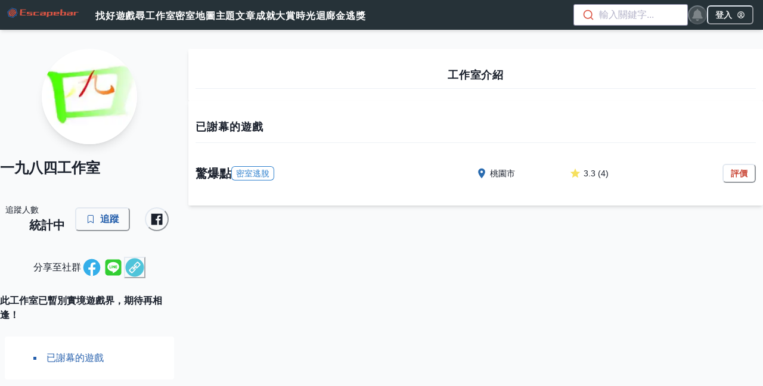

--- FILE ---
content_type: text/html; charset=utf-8
request_url: https://escape.bar/firm/16891
body_size: 21830
content:
<!DOCTYPE html><html lang="zh-Hant-TW"><head><meta charSet="utf-8"/><meta name="viewport" content="width=device-width, initial-scale=1, maximum-scale=1, user-scalable=1"/><link rel="preload" href="/_next/static/media/47cbc4e2adbc5db9-s.p.woff2" as="font" crossorigin="" type="font/woff2"/><link rel="preload" href="/_next/static/media/604a121a6fa1a135-s.p.woff2" as="font" crossorigin="" type="font/woff2"/><link rel="preload" as="image" href="/img/logo-header.svg"/><link rel="stylesheet" href="/_next/static/css/f7c01014ee6420ce.css" data-precedence="next"/><link rel="stylesheet" href="/_next/static/css/5c3d09bc074b1b01.css" data-precedence="next"/><link rel="stylesheet" href="/_next/static/css/c71cb24ce9dadbff.css" data-precedence="next"/><link rel="stylesheet" href="/_next/static/css/3ef7dacde713a150.css" data-precedence="next"/><link rel="stylesheet" href="/_next/static/css/f2fc9113e82f1c11.css" data-precedence="next"/><link rel="preload" as="script" fetchPriority="low" href="/_next/static/chunks/webpack-6d54aa470215ffbe.js"/><script src="/_next/static/chunks/fd9d1056-d68c65e736b49d87.js" async=""></script><script src="/_next/static/chunks/7927-84496edbc8c8aaea.js" async=""></script><script src="/_next/static/chunks/main-app-42ee5018ef277ae1.js" async=""></script><script src="/_next/static/chunks/5250-fb414287e87e74ac.js" async=""></script><script src="/_next/static/chunks/app/firm/not-found-73f89c845c4874fe.js" async=""></script><script src="/_next/static/chunks/9081a741-746d60aa8e54ded2.js" async=""></script><script src="/_next/static/chunks/3627521c-c5b4edd15fbdaeb2.js" async=""></script><script src="/_next/static/chunks/42f784ab-c4bc2ecbf9b9a3ed.js" async=""></script><script src="/_next/static/chunks/bc9c3264-9870215286f58ac7.js" async=""></script><script src="/_next/static/chunks/00cbbcb7-e99eb2c7f2845eb5.js" async=""></script><script src="/_next/static/chunks/8dc5345f-1cfd5022beedeb12.js" async=""></script><script src="/_next/static/chunks/5407-0d19b0f1a3eac923.js" async=""></script><script src="/_next/static/chunks/4278-17c304cf76ee8107.js" async=""></script><script src="/_next/static/chunks/1123-f31b96e567b748ea.js" async=""></script><script src="/_next/static/chunks/6179-0d96935583312e13.js" async=""></script><script src="/_next/static/chunks/7418-3c32ed6f6279dfd9.js" async=""></script><script src="/_next/static/chunks/1183-cd6020478df60ed5.js" async=""></script><script src="/_next/static/chunks/7990-5906d0d93a937ea7.js" async=""></script><script src="/_next/static/chunks/app/layout-53d402d6255904e6.js" async=""></script><script src="/_next/static/chunks/app/error-2e5c61c9bab95f76.js" async=""></script><link rel="preload" href="https://connect.facebook.net/zh_TW/sdk.js" as="script"/><link rel="preload" href="https://www.googletagmanager.com/gtm.js?id=GTM-N7BR7VW" as="script"/><meta name="theme-color" content="#2660ad"/><title>一九八四工作室 | 逃脫吧 - Escapebar</title><meta name="description" content="實境遊戲工作室【一九八四工作室】的聯絡資訊以及旗下所有遊戲。高等玩家都在這裡分享心得，你最值得參考的實境遊戲資訊網站——逃脫吧 - Escapebar"/><link rel="manifest" href="/manifest.json"/><meta name="fb:app_id" content="470190893718539"/><meta name="google-site-verification" content="Xwl-oa71lUDu65zxlWVc_XLLXknZ97WRr5kCHf73daY"/><meta property="og:title" content="一九八四工作室 | 逃脫吧 - Escapebar"/><meta property="og:description" content="實境遊戲工作室【一九八四工作室】的聯絡資訊以及旗下所有遊戲。高等玩家都在這裡分享心得，你最值得參考的實境遊戲資訊網站——逃脫吧 - Escapebar"/><meta property="og:url" content="https://escape.bar/firm/16891"/><meta property="og:image" content="https://i1.wp.com/content.escape.bar/wp-content/uploads/2022/08/-LOGO-e1660494317965.jpeg?fit=200%2C200&amp;ssl=1"/><meta name="twitter:card" content="summary_large_image"/><meta name="twitter:title" content="一九八四工作室 | 逃脫吧 - Escapebar"/><meta name="twitter:description" content="實境遊戲工作室【一九八四工作室】的聯絡資訊以及旗下所有遊戲。高等玩家都在這裡分享心得，你最值得參考的實境遊戲資訊網站——逃脫吧 - Escapebar"/><meta name="twitter:image" content="https://i1.wp.com/content.escape.bar/wp-content/uploads/2022/08/-LOGO-e1660494317965.jpeg?fit=200%2C200&amp;ssl=1"/><link rel="icon" href="/favicon.ico" type="image/x-icon" sizes="32x32"/><link rel="apple-touch-icon" href="/apple-icon.jpg?0e5f4a9ea0cb49b3" type="image/jpeg" sizes="192x192"/><meta name="next-size-adjust"/><script src="/_next/static/chunks/polyfills-c67a75d1b6f99dc8.js" noModule=""></script></head><body><noscript><iframe src="https://www.googletagmanager.com/ns.html?id=GTM-N7BR7VW"
          height="0" width="0" style="display:none;visibility:hidden"></iframe></noscript><style data-emotion="css-global te8y8k">:host,:root,[data-theme]{--chakra-ring-inset:var(--chakra-empty,/*!*/ /*!*/);--chakra-ring-offset-width:0px;--chakra-ring-offset-color:#fff;--chakra-ring-color:rgba(66, 153, 225, 0.6);--chakra-ring-offset-shadow:0 0 #0000;--chakra-ring-shadow:0 0 #0000;--chakra-space-x-reverse:0;--chakra-space-y-reverse:0;--chakra-colors-transparent:transparent;--chakra-colors-current:currentColor;--chakra-colors-black:#000000;--chakra-colors-white:#FFFFFF;--chakra-colors-whiteAlpha-50:rgba(255, 255, 255, 0.04);--chakra-colors-whiteAlpha-100:rgba(255, 255, 255, 0.06);--chakra-colors-whiteAlpha-200:rgba(255, 255, 255, 0.08);--chakra-colors-whiteAlpha-300:rgba(255, 255, 255, 0.16);--chakra-colors-whiteAlpha-400:rgba(255, 255, 255, 0.24);--chakra-colors-whiteAlpha-500:rgba(255, 255, 255, 0.36);--chakra-colors-whiteAlpha-600:rgba(255, 255, 255, 0.48);--chakra-colors-whiteAlpha-700:rgba(255, 255, 255, 0.64);--chakra-colors-whiteAlpha-800:rgba(255, 255, 255, 0.80);--chakra-colors-whiteAlpha-900:rgba(255, 255, 255, 0.92);--chakra-colors-blackAlpha-50:rgba(0, 0, 0, 0.04);--chakra-colors-blackAlpha-100:rgba(0, 0, 0, 0.06);--chakra-colors-blackAlpha-200:rgba(0, 0, 0, 0.08);--chakra-colors-blackAlpha-300:rgba(0, 0, 0, 0.16);--chakra-colors-blackAlpha-400:rgba(0, 0, 0, 0.24);--chakra-colors-blackAlpha-500:rgba(0, 0, 0, 0.36);--chakra-colors-blackAlpha-600:rgba(0, 0, 0, 0.48);--chakra-colors-blackAlpha-700:rgba(0, 0, 0, 0.64);--chakra-colors-blackAlpha-800:rgba(0, 0, 0, 0.80);--chakra-colors-blackAlpha-900:rgba(0, 0, 0, 0.92);--chakra-colors-gray-50:#F7FAFC;--chakra-colors-gray-100:#EDF2F7;--chakra-colors-gray-200:#E2E8F0;--chakra-colors-gray-300:#CBD5E0;--chakra-colors-gray-400:#A0AEC0;--chakra-colors-gray-500:#718096;--chakra-colors-gray-600:#4A5568;--chakra-colors-gray-700:#2D3748;--chakra-colors-gray-800:#1A202C;--chakra-colors-gray-900:#171923;--chakra-colors-red-50:#FFF5F5;--chakra-colors-red-100:#FED7D7;--chakra-colors-red-200:#FEB2B2;--chakra-colors-red-300:#FC8181;--chakra-colors-red-400:#F56565;--chakra-colors-red-500:#E53E3E;--chakra-colors-red-600:#C53030;--chakra-colors-red-700:#9B2C2C;--chakra-colors-red-800:#822727;--chakra-colors-red-900:#63171B;--chakra-colors-orange-50:#FFFAF0;--chakra-colors-orange-100:#FEEBC8;--chakra-colors-orange-200:#FBD38D;--chakra-colors-orange-300:#F6AD55;--chakra-colors-orange-400:#ED8936;--chakra-colors-orange-500:#DD6B20;--chakra-colors-orange-600:#C05621;--chakra-colors-orange-700:#9C4221;--chakra-colors-orange-800:#7B341E;--chakra-colors-orange-900:#652B19;--chakra-colors-yellow-50:#FFFFF0;--chakra-colors-yellow-100:#FEFCBF;--chakra-colors-yellow-200:#FAF089;--chakra-colors-yellow-300:#F6E05E;--chakra-colors-yellow-400:#ECC94B;--chakra-colors-yellow-500:#D69E2E;--chakra-colors-yellow-600:#B7791F;--chakra-colors-yellow-700:#975A16;--chakra-colors-yellow-800:#744210;--chakra-colors-yellow-900:#5F370E;--chakra-colors-green-50:#F0FFF4;--chakra-colors-green-100:#C6F6D5;--chakra-colors-green-200:#9AE6B4;--chakra-colors-green-300:#68D391;--chakra-colors-green-400:#48BB78;--chakra-colors-green-500:#38A169;--chakra-colors-green-600:#2F855A;--chakra-colors-green-700:#276749;--chakra-colors-green-800:#22543D;--chakra-colors-green-900:#1C4532;--chakra-colors-teal-50:#E6FFFA;--chakra-colors-teal-100:#B2F5EA;--chakra-colors-teal-200:#81E6D9;--chakra-colors-teal-300:#4FD1C5;--chakra-colors-teal-400:#38B2AC;--chakra-colors-teal-500:#319795;--chakra-colors-teal-600:#2C7A7B;--chakra-colors-teal-700:#285E61;--chakra-colors-teal-800:#234E52;--chakra-colors-teal-900:#1D4044;--chakra-colors-blue-50:#ebf8ff;--chakra-colors-blue-100:#bee3f8;--chakra-colors-blue-200:#90cdf4;--chakra-colors-blue-300:#63b3ed;--chakra-colors-blue-400:#4299e1;--chakra-colors-blue-500:#3182ce;--chakra-colors-blue-600:#2b6cb0;--chakra-colors-blue-700:#2c5282;--chakra-colors-blue-800:#2a4365;--chakra-colors-blue-900:#1A365D;--chakra-colors-cyan-50:#EDFDFD;--chakra-colors-cyan-100:#C4F1F9;--chakra-colors-cyan-200:#9DECF9;--chakra-colors-cyan-300:#76E4F7;--chakra-colors-cyan-400:#0BC5EA;--chakra-colors-cyan-500:#00B5D8;--chakra-colors-cyan-600:#00A3C4;--chakra-colors-cyan-700:#0987A0;--chakra-colors-cyan-800:#086F83;--chakra-colors-cyan-900:#065666;--chakra-colors-purple-50:#FAF5FF;--chakra-colors-purple-100:#E9D8FD;--chakra-colors-purple-200:#D6BCFA;--chakra-colors-purple-300:#B794F4;--chakra-colors-purple-400:#9F7AEA;--chakra-colors-purple-500:#805AD5;--chakra-colors-purple-600:#6B46C1;--chakra-colors-purple-700:#553C9A;--chakra-colors-purple-800:#44337A;--chakra-colors-purple-900:#322659;--chakra-colors-pink-50:#FFF5F7;--chakra-colors-pink-100:#FED7E2;--chakra-colors-pink-200:#FBB6CE;--chakra-colors-pink-300:#F687B3;--chakra-colors-pink-400:#ED64A6;--chakra-colors-pink-500:#D53F8C;--chakra-colors-pink-600:#B83280;--chakra-colors-pink-700:#97266D;--chakra-colors-pink-800:#702459;--chakra-colors-pink-900:#521B41;--chakra-colors-primary-50:#f3f6fc;--chakra-colors-primary-100:#e5ecf9;--chakra-colors-primary-200:#c6d8f1;--chakra-colors-primary-300:#93b8e6;--chakra-colors-primary-400:#5993d7;--chakra-colors-primary-500:#3476c3;--chakra-colors-primary-600:#2660ad;--chakra-colors-primary-700:#1e4986;--chakra-colors-primary-800:#1d3f6f;--chakra-colors-primary-900:#1d365d;--chakra-colors-secondary-50:#fdf4f3;--chakra-colors-secondary-100:#fbe7e5;--chakra-colors-secondary-200:#f9d4cf;--chakra-colors-secondary-300:#f4b5ad;--chakra-colors-secondary-400:#eb8a7e;--chakra-colors-secondary-500:#db5443;--chakra-colors-secondary-600:#ca4838;--chakra-colors-secondary-700:#aa392b;--chakra-colors-secondary-800:#8d3227;--chakra-colors-secondary-900:#753027;--chakra-borders-none:0;--chakra-borders-1px:1px solid;--chakra-borders-2px:2px solid;--chakra-borders-4px:4px solid;--chakra-borders-8px:8px solid;--chakra-fonts-heading:-apple-system,BlinkMacSystemFont,"Segoe UI",Helvetica,Arial,sans-serif,"Apple Color Emoji","Segoe UI Emoji","Segoe UI Symbol";--chakra-fonts-body:-apple-system,BlinkMacSystemFont,"Segoe UI",Helvetica,Arial,sans-serif,"Apple Color Emoji","Segoe UI Emoji","Segoe UI Symbol";--chakra-fonts-mono:SFMono-Regular,Menlo,Monaco,Consolas,"Liberation Mono","Courier New",monospace;--chakra-fontSizes-3xs:0.45rem;--chakra-fontSizes-2xs:0.625rem;--chakra-fontSizes-xs:0.75rem;--chakra-fontSizes-sm:0.875rem;--chakra-fontSizes-md:1rem;--chakra-fontSizes-lg:1.125rem;--chakra-fontSizes-xl:1.25rem;--chakra-fontSizes-2xl:1.5rem;--chakra-fontSizes-3xl:1.875rem;--chakra-fontSizes-4xl:2.25rem;--chakra-fontSizes-5xl:3rem;--chakra-fontSizes-6xl:3.75rem;--chakra-fontSizes-7xl:4.5rem;--chakra-fontSizes-8xl:6rem;--chakra-fontSizes-9xl:8rem;--chakra-fontWeights-hairline:100;--chakra-fontWeights-thin:200;--chakra-fontWeights-light:300;--chakra-fontWeights-normal:400;--chakra-fontWeights-medium:500;--chakra-fontWeights-semibold:600;--chakra-fontWeights-bold:700;--chakra-fontWeights-extrabold:800;--chakra-fontWeights-black:900;--chakra-letterSpacings-tighter:-0.05em;--chakra-letterSpacings-tight:-0.025em;--chakra-letterSpacings-normal:0;--chakra-letterSpacings-wide:0.025em;--chakra-letterSpacings-wider:0.05em;--chakra-letterSpacings-widest:0.1em;--chakra-lineHeights-3:.75rem;--chakra-lineHeights-4:1rem;--chakra-lineHeights-5:1.25rem;--chakra-lineHeights-6:1.5rem;--chakra-lineHeights-7:1.75rem;--chakra-lineHeights-8:2rem;--chakra-lineHeights-9:2.25rem;--chakra-lineHeights-10:2.5rem;--chakra-lineHeights-normal:normal;--chakra-lineHeights-none:1;--chakra-lineHeights-shorter:1.25;--chakra-lineHeights-short:1.375;--chakra-lineHeights-base:1.5;--chakra-lineHeights-tall:1.625;--chakra-lineHeights-taller:2;--chakra-radii-none:0;--chakra-radii-sm:0.125rem;--chakra-radii-base:0.25rem;--chakra-radii-md:0.375rem;--chakra-radii-lg:0.5rem;--chakra-radii-xl:0.75rem;--chakra-radii-2xl:1rem;--chakra-radii-3xl:1.5rem;--chakra-radii-full:9999px;--chakra-space-1:0.25rem;--chakra-space-2:0.5rem;--chakra-space-3:0.75rem;--chakra-space-4:1rem;--chakra-space-5:1.25rem;--chakra-space-6:1.5rem;--chakra-space-7:1.75rem;--chakra-space-8:2rem;--chakra-space-9:2.25rem;--chakra-space-10:2.5rem;--chakra-space-12:3rem;--chakra-space-14:3.5rem;--chakra-space-16:4rem;--chakra-space-20:5rem;--chakra-space-24:6rem;--chakra-space-28:7rem;--chakra-space-32:8rem;--chakra-space-36:9rem;--chakra-space-40:10rem;--chakra-space-44:11rem;--chakra-space-48:12rem;--chakra-space-52:13rem;--chakra-space-56:14rem;--chakra-space-60:15rem;--chakra-space-64:16rem;--chakra-space-72:18rem;--chakra-space-80:20rem;--chakra-space-96:24rem;--chakra-space-px:1px;--chakra-space-0-5:0.125rem;--chakra-space-1-5:0.375rem;--chakra-space-2-5:0.625rem;--chakra-space-3-5:0.875rem;--chakra-shadows-xs:0 0 0 1px rgba(0, 0, 0, 0.05);--chakra-shadows-sm:0 1px 2px 0 rgba(0, 0, 0, 0.05);--chakra-shadows-base:0 1px 3px 0 rgba(0, 0, 0, 0.1),0 1px 2px 0 rgba(0, 0, 0, 0.06);--chakra-shadows-md:0 4px 6px -1px rgba(0, 0, 0, 0.1),0 2px 4px -1px rgba(0, 0, 0, 0.06);--chakra-shadows-lg:0 10px 15px -3px rgba(0, 0, 0, 0.1),0 4px 6px -2px rgba(0, 0, 0, 0.05);--chakra-shadows-xl:0 20px 25px -5px rgba(0, 0, 0, 0.1),0 10px 10px -5px rgba(0, 0, 0, 0.04);--chakra-shadows-2xl:0 25px 50px -12px rgba(0, 0, 0, 0.25);--chakra-shadows-outline:0 0 0 3px rgba(66, 153, 225, 0.6);--chakra-shadows-inner:inset 0 2px 4px 0 rgba(0,0,0,0.06);--chakra-shadows-none:none;--chakra-shadows-dark-lg:rgba(0, 0, 0, 0.1) 0px 0px 0px 1px,rgba(0, 0, 0, 0.2) 0px 5px 10px,rgba(0, 0, 0, 0.4) 0px 15px 40px;--chakra-sizes-1:0.25rem;--chakra-sizes-2:0.5rem;--chakra-sizes-3:0.75rem;--chakra-sizes-4:1rem;--chakra-sizes-5:1.25rem;--chakra-sizes-6:1.5rem;--chakra-sizes-7:1.75rem;--chakra-sizes-8:2rem;--chakra-sizes-9:2.25rem;--chakra-sizes-10:2.5rem;--chakra-sizes-12:3rem;--chakra-sizes-14:3.5rem;--chakra-sizes-16:4rem;--chakra-sizes-20:5rem;--chakra-sizes-24:6rem;--chakra-sizes-28:7rem;--chakra-sizes-32:8rem;--chakra-sizes-36:9rem;--chakra-sizes-40:10rem;--chakra-sizes-44:11rem;--chakra-sizes-48:12rem;--chakra-sizes-52:13rem;--chakra-sizes-56:14rem;--chakra-sizes-60:15rem;--chakra-sizes-64:16rem;--chakra-sizes-72:18rem;--chakra-sizes-80:20rem;--chakra-sizes-96:24rem;--chakra-sizes-px:1px;--chakra-sizes-0-5:0.125rem;--chakra-sizes-1-5:0.375rem;--chakra-sizes-2-5:0.625rem;--chakra-sizes-3-5:0.875rem;--chakra-sizes-max:max-content;--chakra-sizes-min:min-content;--chakra-sizes-full:100%;--chakra-sizes-3xs:14rem;--chakra-sizes-2xs:16rem;--chakra-sizes-xs:20rem;--chakra-sizes-sm:24rem;--chakra-sizes-md:28rem;--chakra-sizes-lg:32rem;--chakra-sizes-xl:36rem;--chakra-sizes-2xl:42rem;--chakra-sizes-3xl:48rem;--chakra-sizes-4xl:56rem;--chakra-sizes-5xl:64rem;--chakra-sizes-6xl:72rem;--chakra-sizes-7xl:80rem;--chakra-sizes-8xl:90rem;--chakra-sizes-prose:60ch;--chakra-sizes-container-sm:640px;--chakra-sizes-container-md:768px;--chakra-sizes-container-lg:1024px;--chakra-sizes-container-xl:1280px;--chakra-zIndices-hide:-1;--chakra-zIndices-auto:auto;--chakra-zIndices-base:0;--chakra-zIndices-docked:10;--chakra-zIndices-dropdown:1000;--chakra-zIndices-sticky:1100;--chakra-zIndices-banner:1200;--chakra-zIndices-overlay:1300;--chakra-zIndices-modal:1400;--chakra-zIndices-popover:1500;--chakra-zIndices-skipLink:1600;--chakra-zIndices-toast:1700;--chakra-zIndices-tooltip:1800;--chakra-transition-property-common:background-color,border-color,color,fill,stroke,opacity,box-shadow,transform;--chakra-transition-property-colors:background-color,border-color,color,fill,stroke;--chakra-transition-property-dimensions:width,height;--chakra-transition-property-position:left,right,top,bottom;--chakra-transition-property-background:background-color,background-image,background-position;--chakra-transition-easing-ease-in:cubic-bezier(0.4, 0, 1, 1);--chakra-transition-easing-ease-out:cubic-bezier(0, 0, 0.2, 1);--chakra-transition-easing-ease-in-out:cubic-bezier(0.4, 0, 0.2, 1);--chakra-transition-duration-ultra-fast:50ms;--chakra-transition-duration-faster:100ms;--chakra-transition-duration-fast:150ms;--chakra-transition-duration-normal:200ms;--chakra-transition-duration-slow:300ms;--chakra-transition-duration-slower:400ms;--chakra-transition-duration-ultra-slow:500ms;--chakra-blur-none:0;--chakra-blur-sm:4px;--chakra-blur-base:8px;--chakra-blur-md:12px;--chakra-blur-lg:16px;--chakra-blur-xl:24px;--chakra-blur-2xl:40px;--chakra-blur-3xl:64px;--chakra-breakpoints-base:0em;--chakra-breakpoints-sm:640px;--chakra-breakpoints-md:768px;--chakra-breakpoints-lg:1024px;--chakra-breakpoints-xl:1280px;--chakra-breakpoints-2xl:1536px;}.chakra-ui-light :host:not([data-theme]),.chakra-ui-light :root:not([data-theme]),.chakra-ui-light [data-theme]:not([data-theme]),[data-theme=light] :host:not([data-theme]),[data-theme=light] :root:not([data-theme]),[data-theme=light] [data-theme]:not([data-theme]),:host[data-theme=light],:root[data-theme=light],[data-theme][data-theme=light]{--chakra-colors-chakra-body-text:var(--chakra-colors-gray-800);--chakra-colors-chakra-body-bg:var(--chakra-colors-white);--chakra-colors-chakra-border-color:var(--chakra-colors-gray-200);--chakra-colors-chakra-inverse-text:var(--chakra-colors-white);--chakra-colors-chakra-subtle-bg:var(--chakra-colors-gray-100);--chakra-colors-chakra-subtle-text:var(--chakra-colors-gray-600);--chakra-colors-chakra-placeholder-color:var(--chakra-colors-gray-500);}.chakra-ui-dark :host:not([data-theme]),.chakra-ui-dark :root:not([data-theme]),.chakra-ui-dark [data-theme]:not([data-theme]),[data-theme=dark] :host:not([data-theme]),[data-theme=dark] :root:not([data-theme]),[data-theme=dark] [data-theme]:not([data-theme]),:host[data-theme=dark],:root[data-theme=dark],[data-theme][data-theme=dark]{--chakra-colors-chakra-body-text:var(--chakra-colors-whiteAlpha-900);--chakra-colors-chakra-body-bg:var(--chakra-colors-gray-800);--chakra-colors-chakra-border-color:var(--chakra-colors-whiteAlpha-300);--chakra-colors-chakra-inverse-text:var(--chakra-colors-gray-800);--chakra-colors-chakra-subtle-bg:var(--chakra-colors-gray-700);--chakra-colors-chakra-subtle-text:var(--chakra-colors-gray-400);--chakra-colors-chakra-placeholder-color:var(--chakra-colors-whiteAlpha-400);}</style><style data-emotion="css-global fubdgu">html{line-height:1.5;-webkit-text-size-adjust:100%;font-family:system-ui,sans-serif;-webkit-font-smoothing:antialiased;text-rendering:optimizeLegibility;-moz-osx-font-smoothing:grayscale;touch-action:manipulation;}body{position:relative;min-height:100%;margin:0;font-feature-settings:"kern";}:where(*, *::before, *::after){border-width:0;border-style:solid;box-sizing:border-box;word-wrap:break-word;}main{display:block;}hr{border-top-width:1px;box-sizing:content-box;height:0;overflow:visible;}:where(pre, code, kbd,samp){font-family:SFMono-Regular,Menlo,Monaco,Consolas,monospace;font-size:1em;}a{background-color:transparent;color:inherit;-webkit-text-decoration:inherit;text-decoration:inherit;}abbr[title]{border-bottom:none;-webkit-text-decoration:underline;text-decoration:underline;-webkit-text-decoration:underline dotted;-webkit-text-decoration:underline dotted;text-decoration:underline dotted;}:where(b, strong){font-weight:bold;}small{font-size:80%;}:where(sub,sup){font-size:75%;line-height:0;position:relative;vertical-align:baseline;}sub{bottom:-0.25em;}sup{top:-0.5em;}img{border-style:none;}:where(button, input, optgroup, select, textarea){font-family:inherit;font-size:100%;line-height:1.15;margin:0;}:where(button, input){overflow:visible;}:where(button, select){text-transform:none;}:where(
          button::-moz-focus-inner,
          [type="button"]::-moz-focus-inner,
          [type="reset"]::-moz-focus-inner,
          [type="submit"]::-moz-focus-inner
        ){border-style:none;padding:0;}fieldset{padding:0.35em 0.75em 0.625em;}legend{box-sizing:border-box;color:inherit;display:table;max-width:100%;padding:0;white-space:normal;}progress{vertical-align:baseline;}textarea{overflow:auto;}:where([type="checkbox"], [type="radio"]){box-sizing:border-box;padding:0;}input[type="number"]::-webkit-inner-spin-button,input[type="number"]::-webkit-outer-spin-button{-webkit-appearance:none!important;}input[type="number"]{-moz-appearance:textfield;}input[type="search"]{-webkit-appearance:textfield;outline-offset:-2px;}input[type="search"]::-webkit-search-decoration{-webkit-appearance:none!important;}::-webkit-file-upload-button{-webkit-appearance:button;font:inherit;}details{display:block;}summary{display:-webkit-box;display:-webkit-list-item;display:-ms-list-itembox;display:list-item;}template{display:none;}[hidden]{display:none!important;}:where(
          blockquote,
          dl,
          dd,
          h1,
          h2,
          h3,
          h4,
          h5,
          h6,
          hr,
          figure,
          p,
          pre
        ){margin:0;}button{background:transparent;padding:0;}fieldset{margin:0;padding:0;}:where(ol, ul){margin:0;padding:0;}textarea{resize:vertical;}:where(button, [role="button"]){cursor:pointer;}button::-moz-focus-inner{border:0!important;}table{border-collapse:collapse;}:where(h1, h2, h3, h4, h5, h6){font-size:inherit;font-weight:inherit;}:where(button, input, optgroup, select, textarea){padding:0;line-height:inherit;color:inherit;}:where(img, svg, video, canvas, audio, iframe, embed, object){display:block;}:where(img, video){max-width:100%;height:auto;}[data-js-focus-visible] :focus:not([data-focus-visible-added]):not(
          [data-focus-visible-disabled]
        ){outline:none;box-shadow:none;}select::-ms-expand{display:none;}:root,:host{--chakra-vh:100vh;}@supports (height: -webkit-fill-available){:root,:host{--chakra-vh:-webkit-fill-available;}}@supports (height: -moz-fill-available){:root,:host{--chakra-vh:-moz-fill-available;}}@supports (height: 100dvh){:root,:host{--chakra-vh:100dvh;}}</style><style data-emotion="css-global 1u6hcb5">body{font-family:"Noto Sans TC",Roboto,-apple-system,BlinkMacSystemFont,"Microsoft JhengHei","Segoe UI","Helvetica Neue",Arial,sans-serif,"Apple Color Emoji","Segoe UI Emoji","Segoe UI Symbol";color:var(--chakra-colors-chakra-body-text);background:var(--chakra-colors-chakra-body-bg);transition-property:background-color;transition-duration:var(--chakra-transition-duration-normal);line-height:var(--chakra-lineHeights-base);}*::-webkit-input-placeholder{color:var(--chakra-colors-chakra-placeholder-color);}*::-moz-placeholder{color:var(--chakra-colors-chakra-placeholder-color);}*:-ms-input-placeholder{color:var(--chakra-colors-chakra-placeholder-color);}*::placeholder{color:var(--chakra-colors-chakra-placeholder-color);}*,*::before,::after{border-color:var(--chakra-colors-chakra-border-color);}</style><header class="sticky top-0 z-[1200] pr-2 md:pr-4 bg-[#263238] shadow-md"><nav class="w-full h-full lg:max-w-screen-lg xl:max-w-screen-xl 2xl:max-screen-2xl mx-auto flex justify-between items-center"><div class="flex items-center"><a class="mr-4" href="/"><img class="w-36" src="/img/logo-header.svg"/></a><div class="hidden md:flex gap-4 text-white font-bold tracking-wider"><a class="pt-3 pb-2 border-b-2 border-transparent  hover:border-white" href="/games">找好遊戲</a><a class="pt-3 pb-2 border-b-2 border-transparent  hover:border-white" href="/firms">尋工作室</a><a class="pt-3 pb-2 border-b-2 border-transparent  hover:border-white" href="/escaperoommap">密室地圖</a><a class="pt-3 pb-2 border-b-2 border-transparent  hover:border-white" href="/posts">主題文章</a><a class="pt-3 pb-2 border-b-2 border-transparent  hover:border-white" href="/achievements">成就大賞</a><a class="pt-3 pb-2 border-b-2 border-transparent  hover:border-white" href="/event">時光迴廊</a><a class="pt-3 pb-2 border-b-2 border-transparent  hover:border-white" href="/event/goty2024">金逃獎</a></div></div><div class="flex gap-x-4 items-center"><div class="w-24 sm:w-48"></div><div class="relative"><style data-emotion="css 5d3zia">.css-5d3zia{display:-webkit-inline-box;display:-webkit-inline-flex;display:-ms-inline-flexbox;display:inline-flex;-webkit-appearance:none;-moz-appearance:none;-ms-appearance:none;appearance:none;-webkit-align-items:center;-webkit-box-align:center;-ms-flex-align:center;align-items:center;-webkit-box-pack:center;-ms-flex-pack:center;-webkit-justify-content:center;justify-content:center;-webkit-user-select:none;-moz-user-select:none;-ms-user-select:none;user-select:none;position:relative;white-space:nowrap;vertical-align:middle;outline:2px solid transparent;outline-offset:2px;line-height:1.2;font-weight:var(--chakra-fontWeights-semibold);transition-property:var(--chakra-transition-property-common);transition-duration:var(--chakra-transition-duration-normal);background:var(--chakra-colors-whiteAlpha-500);color:var(--chakra-colors-white);-webkit-padding-start:0px;padding-inline-start:0px;-webkit-padding-end:0px;padding-inline-end:0px;padding-top:0px;padding-bottom:0px;border-radius:var(--chakra-radii-full);font-size:16px;width:1.5rem;min-width:1.5rem;height:1.5rem;}.css-5d3zia:focus-visible,.css-5d3zia[data-focus-visible]{box-shadow:var(--chakra-shadows-outline);}.css-5d3zia:disabled,.css-5d3zia[disabled],.css-5d3zia[aria-disabled=true],.css-5d3zia[data-disabled]{opacity:0.4;cursor:not-allowed;box-shadow:var(--chakra-shadows-none);}.css-5d3zia:hover,.css-5d3zia[data-hover]{background:var(--chakra-colors-whiteAlpha-600);}.css-5d3zia:hover:disabled,.css-5d3zia[data-hover]:disabled,.css-5d3zia:hover[disabled],.css-5d3zia[data-hover][disabled],.css-5d3zia:hover[aria-disabled=true],.css-5d3zia[data-hover][aria-disabled=true],.css-5d3zia:hover[data-disabled],.css-5d3zia[data-hover][data-disabled]{background:var(--chakra-colors-whiteAlpha-500);}.css-5d3zia:active,.css-5d3zia[data-active]{background:var(--chakra-colors-whiteAlpha-700);}@media screen and (min-width: 768px){.css-5d3zia{font-size:20px;width:2rem;min-width:2rem;height:2rem;}}</style><button disabled="" type="button" class="chakra-button css-5d3zia" aria-label="notifications"><svg stroke="currentColor" fill="currentColor" stroke-width="0" viewBox="0 0 448 512" aria-hidden="true" focusable="false" height="1em" width="1em" xmlns="http://www.w3.org/2000/svg"><path d="M224 512c35.32 0 63.97-28.65 63.97-64H160.03c0 35.35 28.65 64 63.97 64zm215.39-149.71c-19.32-20.76-55.47-51.99-55.47-154.29 0-77.7-54.48-139.9-127.94-155.16V32c0-17.67-14.32-32-31.98-32s-31.98 14.33-31.98 32v20.84C118.56 68.1 64.08 130.3 64.08 208c0 102.3-36.15 133.53-55.47 154.29-6 6.45-8.66 14.16-8.61 21.71.11 16.4 12.98 32 32.1 32h383.8c19.12 0 32-15.6 32.1-32 .05-7.55-2.61-15.27-8.61-21.71z"></path></svg></button><span class="absolute -right-1 w-3 h-3 rounded-full"></span></div><style data-emotion="css gle7cw">.css-gle7cw{border-radius:var(--chakra-radii-full);display:-webkit-inline-box;display:-webkit-inline-flex;display:-ms-inline-flexbox;display:inline-flex;-webkit-align-items:center;-webkit-box-align:center;-ms-flex-align:center;align-items:center;-webkit-box-pack:center;-ms-flex-pack:center;-webkit-justify-content:center;justify-content:center;text-align:center;text-transform:uppercase;font-weight:var(--chakra-fontWeights-medium);position:relative;-webkit-flex-shrink:0;-ms-flex-negative:0;flex-shrink:0;background:var(--avatar-bg);font-size:var(--avatar-font-size);color:var(--chakra-colors-white);border-color:var(--avatar-border-color);vertical-align:top;width:var(--avatar-size);height:var(--avatar-size);--avatar-border-color:var(--chakra-colors-white);}.css-gle7cw:not([data-loaded]){--avatar-bg:var(--chakra-colors-gray-400);}.chakra-ui-dark .css-gle7cw:not([data-theme]),[data-theme=dark] .css-gle7cw:not([data-theme]),.css-gle7cw[data-theme=dark]{--avatar-border-color:var(--chakra-colors-gray-800);}@media screen and (min-width: 0em) and (max-width: 639.98px){.css-gle7cw{--avatar-size:1.5rem;--avatar-font-size:calc(1.5rem / 2.5);}}@media screen and (min-width: 640px) and (max-width: 767.98px){.css-gle7cw{--avatar-size:1.5rem;--avatar-font-size:calc(1.5rem / 2.5);}}@media screen and (min-width: 768px){.css-gle7cw{--avatar-size:2rem;--avatar-font-size:calc(2rem / 2.5);}}</style><span class="chakra-avatar css-gle7cw"><style data-emotion="css 16ite8i">.css-16ite8i{color:#fff;width:100%;height:100%;}</style><svg viewBox="0 0 128 128" class="chakra-avatar__svg css-16ite8i" role="img" aria-label=" avatar"><path fill="currentColor" d="M103,102.1388 C93.094,111.92 79.3504,118 64.1638,118 C48.8056,118 34.9294,111.768 25,101.7892 L25,95.2 C25,86.8096 31.981,80 40.6,80 L87.4,80 C96.019,80 103,86.8096 103,95.2 L103,102.1388 Z"></path><path fill="currentColor" d="M63.9961647,24 C51.2938136,24 41,34.2938136 41,46.9961647 C41,59.7061864 51.2938136,70 63.9961647,70 C76.6985159,70 87,59.7061864 87,46.9961647 C87,34.2938136 76.6985159,24 63.9961647,24"></path></svg></span></div><!--$--><!--/$--><!--$--><!--/$--><!--$--><!--/$--></nav></header><main class="min-h-screen bg-gray-50 relative"><!--$?--><template id="B:0"></template><div class="absolute top-0 left-0 z-[2000] w-full h-screen flex justify-center items-center backdrop-blur-xl bg-white/80"><div class="entry-loading"><div></div><div></div><div></div></div></div><!--/$--></main><footer class="bg-[#4F5B62]"><div class="w-full p-0 text-white"><div class="w-full lg:max-w-screen-lg xl:max-w-screen-xl md:m-auto md:flex justify-around"></div><nav class="fixed md:hidden bottom-0 left-0 z-[1299] w-screen pb-0 flex justify-between bg-neutral-50 shadow-lg backdrop-blur-sm transition-transform duration-300 translate-y-0"><button class="w-1/5 p-[2px] flex flex-col justify-center items-center gap-1 text-neutral-900 "><span class="text-xl"><svg stroke="currentColor" fill="currentColor" stroke-width="0" viewBox="0 0 1024 1024" height="1em" width="1em" xmlns="http://www.w3.org/2000/svg"><path d="M946.5 505L560.1 118.8l-25.9-25.9a31.5 31.5 0 0 0-44.4 0L77.5 505a63.9 63.9 0 0 0-18.8 46c.4 35.2 29.7 63.3 64.9 63.3h42.5V940h691.8V614.3h43.4c17.1 0 33.2-6.7 45.3-18.8a63.6 63.6 0 0 0 18.7-45.3c0-17-6.7-33.1-18.8-45.2zM568 868H456V664h112v204zm217.9-325.7V868H632V640c0-22.1-17.9-40-40-40H432c-22.1 0-40 17.9-40 40v228H238.1V542.3h-96l370-369.7 23.1 23.1L882 542.3h-96.1z"></path></svg></span><span class="text-xs">首頁</span></button><button class="w-1/5 p-[2px] flex flex-col justify-center items-center gap-1 text-neutral-900 "><span class="text-xl"><svg stroke="currentColor" fill="currentColor" stroke-width="0" viewBox="0 0 576 512" height="1em" width="1em" xmlns="http://www.w3.org/2000/svg"><path d="M560.02 32c-1.96 0-3.98.37-5.96 1.16L384.01 96H384L212 35.28A64.252 64.252 0 0 0 191.76 32c-6.69 0-13.37 1.05-19.81 3.14L20.12 87.95A32.006 32.006 0 0 0 0 117.66v346.32C0 473.17 7.53 480 15.99 480c1.96 0 3.97-.37 5.96-1.16L192 416l172 60.71a63.98 63.98 0 0 0 40.05.15l151.83-52.81A31.996 31.996 0 0 0 576 394.34V48.02c0-9.19-7.53-16.02-15.98-16.02zM224 90.42l128 45.19v285.97l-128-45.19V90.42zM48 418.05V129.07l128-44.53v286.2l-.64.23L48 418.05zm480-35.13l-128 44.53V141.26l.64-.24L528 93.95v288.97z"></path></svg></span><span class="text-xs">地圖</span></button><button class="w-1/5 p-[2px] flex flex-col justify-center items-center gap-1 text-neutral-900 "><span class="text-xl"><svg stroke="currentColor" fill="currentColor" stroke-width="0" viewBox="0 0 24 24" height="1em" width="1em" xmlns="http://www.w3.org/2000/svg"><path d="M12 10.9c-.61 0-1.1.49-1.1 1.1s.49 1.1 1.1 1.1c.61 0 1.1-.49 1.1-1.1s-.49-1.1-1.1-1.1zM12 2C6.48 2 2 6.48 2 12s4.48 10 10 10 10-4.48 10-10S17.52 2 12 2zm2.19 12.19L6 18l3.81-8.19L18 6l-3.81 8.19z"></path></svg></span><span class="text-xs">遊戲</span></button><button class="w-1/5 p-[2px] flex flex-col justify-center items-center gap-1 text-neutral-900 "><span class="text-xl"><svg stroke="currentColor" fill="currentColor" stroke-width="0" viewBox="0 0 24 24" height="1em" width="1em" xmlns="http://www.w3.org/2000/svg"><path d="M19,2H9C7.897,2,7,2.897,7,4v6H5c-1.103,0-2,0.897-2,2v9c0,0.552,0.447,1,1,1h8h8c0.553,0,1-0.448,1-1V4 C21,2.897,20.103,2,19,2z M5,12h3h3v2v2v4H5V12z M19,20h-6v-4v-2v-2c0-1.103-0.897-2-2-2H9V4h10V20z"></path><path d="M11 6H13V8H11zM15 6H17V8H15zM15 10.031H17V12H15zM15 14H17V16H15zM7 14.001H9V16.000999999999998H7z"></path></svg></span><span class="text-xs">店家</span></button><button class="w-1/5 p-[2px] flex flex-col justify-center items-center gap-1 text-neutral-900 text-neutral-400 cursor-not-allowed"><span class="text-xl"><svg stroke="currentColor" fill="currentColor" stroke-width="0" viewBox="0 0 16 16" height="1em" width="1em" xmlns="http://www.w3.org/2000/svg"><path fill-rule="evenodd" d="M13 14s1 0 1-1-1-4-6-4-6 3-6 4 1 1 1 1h10zm-9.995-.944v-.002.002zM3.022 13h9.956a.274.274 0 00.014-.002l.008-.002c-.001-.246-.154-.986-.832-1.664C11.516 10.68 10.289 10 8 10c-2.29 0-3.516.68-4.168 1.332-.678.678-.83 1.418-.832 1.664a1.05 1.05 0 00.022.004zm9.974.056v-.002.002zM8 7a2 2 0 100-4 2 2 0 000 4zm3-2a3 3 0 11-6 0 3 3 0 016 0z" clip-rule="evenodd"></path></svg></span><span class="text-xs">我的</span></button></nav></div></footer><div class="fixed right-2 md:right-4 bottom-20 md:bottom-10 z-[100]" style="display:none"><div class="w-8 md:w-10 h-8 md:h-10 flex justify-center items-center bg-primary text-white text-2xl rounded shadow-lg opacity-80 md:opacity-70 hover:opacity-100 cursor-pointer"><svg stroke="currentColor" fill="currentColor" stroke-width="0" viewBox="0 0 24 24" height="1em" width="1em" xmlns="http://www.w3.org/2000/svg"><path d="M6 4H18V6H6zM6.707 15.707L11 11.414 11 20 13 20 13 11.414 17.293 15.707 18.707 14.293 12 7.586 5.293 14.293z"></path></svg></div></div><span></span><span id="__chakra_env" hidden=""></span><script src="/_next/static/chunks/webpack-6d54aa470215ffbe.js" async=""></script><div hidden id="S:0"><div id="top" class="w-full lg:max-w-screen-lg xl:max-w-screen-xl mx-auto px-0 pt-8 pb-16"><template id="P:1"></template></div></div><script>(self.__next_f=self.__next_f||[]).push([0]);self.__next_f.push([2,null])</script><script>self.__next_f.push([1,"1:HL[\"/_next/static/media/47cbc4e2adbc5db9-s.p.woff2\",\"font\",{\"crossOrigin\":\"\",\"type\":\"font/woff2\"}]\n2:HL[\"/_next/static/media/604a121a6fa1a135-s.p.woff2\",\"font\",{\"crossOrigin\":\"\",\"type\":\"font/woff2\"}]\n3:HL[\"/_next/static/css/f7c01014ee6420ce.css\",\"style\"]\n4:HL[\"/_next/static/css/5c3d09bc074b1b01.css\",\"style\"]\n5:HL[\"/_next/static/css/c71cb24ce9dadbff.css\",\"style\"]\n6:HL[\"/_next/static/css/3ef7dacde713a150.css\",\"style\"]\n0:\"$L7\"\n"])</script><script>self.__next_f.push([1,"8:HL[\"/_next/static/css/f2fc9113e82f1c11.css\",\"style\"]\n"])</script><script>self.__next_f.push([1,"9:I[47690,[],\"\"]\nc:I[5613,[],\"\"]\ne:I[31778,[],\"\"]\nf:I[25250,[\"5250\",\"static/chunks/5250-fb414287e87e74ac.js\",\"9250\",\"static/chunks/app/firm/not-found-73f89c845c4874fe.js\"],\"\"]\n"])</script><script>self.__next_f.push([1,"10:I[85935,[\"2420\",\"static/chunks/9081a741-746d60aa8e54ded2.js\",\"3712\",\"static/chunks/3627521c-c5b4edd15fbdaeb2.js\",\"8057\",\"static/chunks/42f784ab-c4bc2ecbf9b9a3ed.js\",\"1582\",\"static/chunks/bc9c3264-9870215286f58ac7.js\",\"8447\",\"static/chunks/00cbbcb7-e99eb2c7f2845eb5.js\",\"6115\",\"static/chunks/8dc5345f-1cfd5022beedeb12.js\",\"5250\",\"static/chunks/5250-fb414287e87e74ac.js\",\"5407\",\"static/chunks/5407-0d19b0f1a3eac923.js\",\"4278\",\"static/chunks/4278-17c304cf76ee8107.js\",\"1123\",\"static/chunks/1123-f31b96e567b748ea.js\",\"6179\",\"static/chunks/6179-0d96935583312e13.js\",\"7418\",\"static/chunks/7418-3c32ed6f6279dfd9.js\",\"1183\",\"static/chunks/1183-cd6020478df60ed5.js\",\"7990\",\"static/chunks/7990-5906d0d93a937ea7.js\",\"3185\",\"static/chunks/app/layout-53d402d6255904e6.js\"],\"\"]\n"])</script><script>self.__next_f.push([1,"11:I[66927,[\"2420\",\"static/chunks/9081a741-746d60aa8e54ded2.js\",\"3712\",\"static/chunks/3627521c-c5b4edd15fbdaeb2.js\",\"8057\",\"static/chunks/42f784ab-c4bc2ecbf9b9a3ed.js\",\"1582\",\"static/chunks/bc9c3264-9870215286f58ac7.js\",\"8447\",\"static/chunks/00cbbcb7-e99eb2c7f2845eb5.js\",\"6115\",\"static/chunks/8dc5345f-1cfd5022beedeb12.js\",\"5250\",\"static/chunks/5250-fb414287e87e74ac.js\",\"5407\",\"static/chunks/5407-0d19b0f1a3eac923.js\",\"4278\",\"static/chunks/4278-17c304cf76ee8107.js\",\"1123\",\"static/chunks/1123-f31b96e567b748ea.js\",\"6179\",\"static/chunks/6179-0d96935583312e13.js\",\"7418\",\"static/chunks/7418-3c32ed6f6279dfd9.js\",\"1183\",\"static/chunks/1183-cd6020478df60ed5.js\",\"7990\",\"static/chunks/7990-5906d0d93a937ea7.js\",\"3185\",\"static/chunks/app/layout-53d402d6255904e6.js\"],\"GoogleTagManager\"]\n"])</script><script>self.__next_f.push([1,"12:I[37480,[\"2420\",\"static/chunks/9081a741-746d60aa8e54ded2.js\",\"3712\",\"static/chunks/3627521c-c5b4edd15fbdaeb2.js\",\"8057\",\"static/chunks/42f784ab-c4bc2ecbf9b9a3ed.js\",\"1582\",\"static/chunks/bc9c3264-9870215286f58ac7.js\",\"8447\",\"static/chunks/00cbbcb7-e99eb2c7f2845eb5.js\",\"6115\",\"static/chunks/8dc5345f-1cfd5022beedeb12.js\",\"5250\",\"static/chunks/5250-fb414287e87e74ac.js\",\"5407\",\"static/chunks/5407-0d19b0f1a3eac923.js\",\"4278\",\"static/chunks/4278-17c304cf76ee8107.js\",\"1123\",\"static/chunks/1123-f31b96e567b748ea.js\",\"6179\",\"static/chunks/6179-0d96935583312e13.js\",\"7418\",\"static/chunks/7418-3c32ed6f6279dfd9.js\",\"1183\",\"static/chunks/1183-cd6020478df60ed5.js\",\"7990\",\"static/chunks/7990-5906d0d93a937ea7.js\",\"3185\",\"static/chunks/app/layout-53d402d6255904e6.js\"],\"Providers\"]\n"])</script><script>self.__next_f.push([1,"13:I[61748,[\"2420\",\"static/chunks/9081a741-746d60aa8e54ded2.js\",\"3712\",\"static/chunks/3627521c-c5b4edd15fbdaeb2.js\",\"8057\",\"static/chunks/42f784ab-c4bc2ecbf9b9a3ed.js\",\"1582\",\"static/chunks/bc9c3264-9870215286f58ac7.js\",\"8447\",\"static/chunks/00cbbcb7-e99eb2c7f2845eb5.js\",\"6115\",\"static/chunks/8dc5345f-1cfd5022beedeb12.js\",\"5250\",\"static/chunks/5250-fb414287e87e74ac.js\",\"5407\",\"static/chunks/5407-0d19b0f1a3eac923.js\",\"4278\",\"static/chunks/4278-17c304cf76ee8107.js\",\"1123\",\"static/chunks/1123-f31b96e567b748ea.js\",\"6179\",\"static/chunks/6179-0d96935583312e13.js\",\"7418\",\"static/chunks/7418-3c32ed6f6279dfd9.js\",\"1183\",\"static/chunks/1183-cd6020478df60ed5.js\",\"7990\",\"static/chunks/7990-5906d0d93a937ea7.js\",\"3185\",\"static/chunks/app/layout-53d402d6255904e6.js\"],\"\"]\n"])</script><script>self.__next_f.push([1,"14:I[80625,[\"5250\",\"static/chunks/5250-fb414287e87e74ac.js\",\"7601\",\"static/chunks/app/error-2e5c61c9bab95f76.js\"],\"\"]\n"])</script><script>self.__next_f.push([1,"15:I[91583,[\"2420\",\"static/chunks/9081a741-746d60aa8e54ded2.js\",\"3712\",\"static/chunks/3627521c-c5b4edd15fbdaeb2.js\",\"8057\",\"static/chunks/42f784ab-c4bc2ecbf9b9a3ed.js\",\"1582\",\"static/chunks/bc9c3264-9870215286f58ac7.js\",\"8447\",\"static/chunks/00cbbcb7-e99eb2c7f2845eb5.js\",\"6115\",\"static/chunks/8dc5345f-1cfd5022beedeb12.js\",\"5250\",\"static/chunks/5250-fb414287e87e74ac.js\",\"5407\",\"static/chunks/5407-0d19b0f1a3eac923.js\",\"4278\",\"static/chunks/4278-17c304cf76ee8107.js\",\"1123\",\"static/chunks/1123-f31b96e567b748ea.js\",\"6179\",\"static/chunks/6179-0d96935583312e13.js\",\"7418\",\"static/chunks/7418-3c32ed6f6279dfd9.js\",\"1183\",\"static/chunks/1183-cd6020478df60ed5.js\",\"7990\",\"static/chunks/7990-5906d0d93a937ea7.js\",\"3185\",\"static/chunks/app/layout-53d402d6255904e6.js\"],\"\"]\n"])</script><script>self.__next_f.push([1,"16:I[72993,[\"2420\",\"static/chunks/9081a741-746d60aa8e54ded2.js\",\"3712\",\"static/chunks/3627521c-c5b4edd15fbdaeb2.js\",\"8057\",\"static/chunks/42f784ab-c4bc2ecbf9b9a3ed.js\",\"1582\",\"static/chunks/bc9c3264-9870215286f58ac7.js\",\"8447\",\"static/chunks/00cbbcb7-e99eb2c7f2845eb5.js\",\"6115\",\"static/chunks/8dc5345f-1cfd5022beedeb12.js\",\"5250\",\"static/chunks/5250-fb414287e87e74ac.js\",\"5407\",\"static/chunks/5407-0d19b0f1a3eac923.js\",\"4278\",\"static/chunks/4278-17c304cf76ee8107.js\",\"1123\",\"static/chunks/1123-f31b96e567b748ea.js\",\"6179\",\"static/chunks/6179-0d96935583312e13.js\",\"7418\",\"static/chunks/7418-3c32ed6f6279dfd9.js\",\"1183\",\"static/chunks/1183-cd6020478df60ed5.js\",\"7990\",\"static/chunks/7990-5906d0d93a937ea7.js\",\"3185\",\"static/chunks/app/layout-53d402d6255904e6.js\"],\"\"]\n"])</script><script>self.__next_f.push([1,"18:I[48955,[],\"\"]\nd:[\"firmId\",\"16891\",\"d\"]\n"])</script><script>self.__next_f.push([1,"7:[[[\"$\",\"link\",\"0\",{\"rel\":\"stylesheet\",\"href\":\"/_next/static/css/f7c01014ee6420ce.css\",\"precedence\":\"next\",\"crossOrigin\":\"$undefined\"}],[\"$\",\"link\",\"1\",{\"rel\":\"stylesheet\",\"href\":\"/_next/static/css/5c3d09bc074b1b01.css\",\"precedence\":\"next\",\"crossOrigin\":\"$undefined\"}],[\"$\",\"link\",\"2\",{\"rel\":\"stylesheet\",\"href\":\"/_next/static/css/c71cb24ce9dadbff.css\",\"precedence\":\"next\",\"crossOrigin\":\"$undefined\"}],[\"$\",\"link\",\"3\",{\"rel\":\"stylesheet\",\"href\":\"/_next/static/css/3ef7dacde713a150.css\",\"precedence\":\"next\",\"crossOrigin\":\"$undefined\"}]],[\"$\",\"$L9\",null,{\"buildId\":\"-Bsh9E7qU8jScC4U36y5X\",\"assetPrefix\":\"\",\"initialCanonicalUrl\":\"/firm/16891\",\"initialTree\":[\"\",{\"children\":[\"firm\",{\"children\":[[\"firmId\",\"16891\",\"d\"],{\"children\":[\"__PAGE__\",{}]}]}]},\"$undefined\",\"$undefined\",true],\"initialSeedData\":[\"\",{\"children\":[\"firm\",{\"children\":[[\"firmId\",\"16891\",\"d\"],{\"children\":[\"__PAGE__\",{},[\"$La\",\"$Lb\",null]]},[null,[\"$\",\"div\",null,{\"id\":\"top\",\"className\":\"w-full lg:max-w-screen-lg xl:max-w-screen-xl mx-auto px-0 pt-8 pb-16\",\"children\":[\"$\",\"$Lc\",null,{\"parallelRouterKey\":\"children\",\"segmentPath\":[\"children\",\"firm\",\"children\",\"$d\",\"children\"],\"loading\":\"$undefined\",\"loadingStyles\":\"$undefined\",\"loadingScripts\":\"$undefined\",\"hasLoading\":false,\"error\":\"$undefined\",\"errorStyles\":\"$undefined\",\"errorScripts\":\"$undefined\",\"template\":[\"$\",\"$Le\",null,{}],\"templateStyles\":\"$undefined\",\"templateScripts\":\"$undefined\",\"notFound\":\"$undefined\",\"notFoundStyles\":\"$undefined\",\"styles\":[[\"$\",\"link\",\"0\",{\"rel\":\"stylesheet\",\"href\":\"/_next/static/css/f2fc9113e82f1c11.css\",\"precedence\":\"next\",\"crossOrigin\":\"$undefined\"}]]}]}],null]]},[\"$\",\"$Lc\",null,{\"parallelRouterKey\":\"children\",\"segmentPath\":[\"children\",\"firm\",\"children\"],\"loading\":\"$undefined\",\"loadingStyles\":\"$undefined\",\"loadingScripts\":\"$undefined\",\"hasLoading\":false,\"error\":\"$undefined\",\"errorStyles\":\"$undefined\",\"errorScripts\":\"$undefined\",\"template\":[\"$\",\"$Le\",null,{}],\"templateStyles\":\"$undefined\",\"templateScripts\":\"$undefined\",\"notFound\":[\"$\",\"div\",null,{\"className\":\"flex flex-col items-center justify-center h-screen\",\"children\":[[\"$\",\"h2\",null,{\"className\":\"text-3xl font-bold mb-8\",\"children\":\"Oops! 找不到工作室\"}],[\"$\",\"p\",null,{\"className\":\"text-lg text-gray-600 mb-4\",\"children\":\"這個工作室不存在，請返回工作室列表看看其他工作室吧！\"}],[\"$\",\"$Lf\",null,{\"href\":\"/firms\",\"className\":\"text-lg text-primary hover:text-primary hover:underline hover:underline-offset-4\",\"children\":\"返回工作室列表\"}]]}],\"notFoundStyles\":[],\"styles\":null}]]},[null,[\"$\",\"html\",null,{\"lang\":\"zh-Hant-TW\",\"children\":[[\"$\",\"$L10\",null,{\"async\":true,\"defer\":true,\"crossorigin\":\"anonymous\",\"src\":\"https://connect.facebook.net/zh_TW/sdk.js\"}],[\"$\",\"$L11\",null,{\"gtmId\":\"GTM-N7BR7VW\"}],[\"$\",\"body\",null,{\"children\":[[\"$\",\"noscript\",null,{\"dangerouslySetInnerHTML\":{\"__html\":\"\u003ciframe src=\\\"https://www.googletagmanager.com/ns.html?id=GTM-N7BR7VW\\\"\\n          height=\\\"0\\\" width=\\\"0\\\" style=\\\"display:none;visibility:hidden\\\"\u003e\u003c/iframe\u003e\"}}],[\"$\",\"$L12\",null,{\"children\":[[\"$\",\"header\",null,{\"className\":\"sticky top-0 z-[1200] pr-2 md:pr-4 bg-[#263238] shadow-md\",\"children\":[\"$\",\"$L13\",null,{}]}],[\"$\",\"main\",null,{\"className\":\"min-h-screen bg-gray-50 relative\",\"children\":[\"$\",\"$Lc\",null,{\"parallelRouterKey\":\"children\",\"segmentPath\":[\"children\"],\"loading\":[\"$\",\"div\",null,{\"className\":\"absolute top-0 left-0 z-[2000] w-full h-screen flex justify-center items-center backdrop-blur-xl bg-white/80\",\"children\":[\"$\",\"div\",null,{\"className\":\"entry-loading\",\"children\":[[\"$\",\"div\",null,{}],[\"$\",\"div\",null,{}],[\"$\",\"div\",null,{}]]}]}],\"loadingStyles\":[],\"loadingScripts\":[],\"hasLoading\":true,\"error\":\"$14\",\"errorStyles\":[],\"errorScripts\":[],\"template\":[\"$\",\"$Le\",null,{}],\"templateStyles\":\"$undefined\",\"templateScripts\":\"$undefined\",\"notFound\":[\"$\",\"div\",null,{\"className\":\"flex flex-col items-center justify-center h-screen\",\"children\":[[\"$\",\"h2\",null,{\"className\":\"text-3xl font-bold mb-8\",\"children\":\"Oops! 找不到頁面\"}],[\"$\",\"p\",null,{\"className\":\"text-lg text-gray-600 mb-4\",\"children\":\"這個頁面可能已經逃脫成功，再也不回頭。請返回首頁看看其他頁面吧！\"}],[\"$\",\"$Lf\",null,{\"href\":\"/\",\"className\":\"text-lg text-primary hover:text-primary hover:underline hover:underline-offset-4\",\"children\":\"返回首頁\"}]]}],\"notFoundStyles\":[],\"styles\":null}]}],[\"$\",\"footer\",null,{\"className\":\"bg-[#4F5B62]\",\"children\":[\"$\",\"$L15\",null,{}]}],[\"$\",\"$L16\",null,{}]]}]]}]]}],null]],\"initialHead\":[false,\"$L17\"],\"globalErrorComponent\":\"$18\"}]]\n"])</script><script>self.__next_f.push([1,"17:[[\"$\",\"meta\",\"0\",{\"name\":\"viewport\",\"content\":\"width=device-width, initial-scale=1, maximum-scale=1, user-scalable=1\"}],[\"$\",\"meta\",\"1\",{\"name\":\"theme-color\",\"content\":\"#2660ad\"}],[\"$\",\"meta\",\"2\",{\"charSet\":\"utf-8\"}],[\"$\",\"title\",\"3\",{\"children\":\"一九八四工作室 | 逃脫吧 - Escapebar\"}],[\"$\",\"meta\",\"4\",{\"name\":\"description\",\"content\":\"實境遊戲工作室【一九八四工作室】的聯絡資訊以及旗下所有遊戲。高等玩家都在這裡分享心得，你最值得參考的實境遊戲資訊網站——逃脫吧 - Escapebar\"}],[\"$\",\"link\",\"5\",{\"rel\":\"manifest\",\"href\":\"/manifest.json\"}],[\"$\",\"meta\",\"6\",{\"name\":\"fb:app_id\",\"content\":\"470190893718539\"}],[\"$\",\"meta\",\"7\",{\"name\":\"google-site-verification\",\"content\":\"Xwl-oa71lUDu65zxlWVc_XLLXknZ97WRr5kCHf73daY\"}],[\"$\",\"meta\",\"8\",{\"property\":\"og:title\",\"content\":\"一九八四工作室 | 逃脫吧 - Escapebar\"}],[\"$\",\"meta\",\"9\",{\"property\":\"og:description\",\"content\":\"實境遊戲工作室【一九八四工作室】的聯絡資訊以及旗下所有遊戲。高等玩家都在這裡分享心得，你最值得參考的實境遊戲資訊網站——逃脫吧 - Escapebar\"}],[\"$\",\"meta\",\"10\",{\"property\":\"og:url\",\"content\":\"https://escape.bar/firm/16891\"}],[\"$\",\"meta\",\"11\",{\"property\":\"og:image\",\"content\":\"https://i1.wp.com/content.escape.bar/wp-content/uploads/2022/08/-LOGO-e1660494317965.jpeg?fit=200%2C200\u0026ssl=1\"}],[\"$\",\"meta\",\"12\",{\"name\":\"twitter:card\",\"content\":\"summary_large_image\"}],[\"$\",\"meta\",\"13\",{\"name\":\"twitter:title\",\"content\":\"一九八四工作室 | 逃脫吧 - Escapebar\"}],[\"$\",\"meta\",\"14\",{\"name\":\"twitter:description\",\"content\":\"實境遊戲工作室【一九八四工作室】的聯絡資訊以及旗下所有遊戲。高等玩家都在這裡分享心得，你最值得參考的實境遊戲資訊網站——逃脫吧 - Escapebar\"}],[\"$\",\"meta\",\"15\",{\"name\":\"twitter:image\",\"content\":\"https://i1.wp.com/content.escape.bar/wp-content/uploads/2022/08/-LOGO-e1660494317965.jpeg?fit=200%2C200\u0026ssl=1\"}],[\"$\",\"link\",\"16\",{\"rel\":\"icon\",\"href\":\"/favicon.ico\",\"type\":\"image/x-icon\",\"sizes\":\"32x32\"}],[\"$\",\"link\",\"17\",{\"rel\":\"apple-touch-icon\",\"href\":\"/apple-icon.jpg?0e5f4a9ea0cb49b3\",\"type\":\"image/jpeg\",\"sizes\":\"192x192\"}],[\"$\",\"meta\",\"18\",{\"name\":\"next-size-adjust\"}]]\n"])</script><script>self.__next_f.push([1,"a:null\n"])</script><script>self.__next_f.push([1,"19:I[32790,[\"2420\",\"static/chunks/9081a741-746d60aa8e54ded2.js\",\"3712\",\"static/chunks/3627521c-c5b4edd15fbdaeb2.js\",\"8057\",\"static/chunks/42f784ab-c4bc2ecbf9b9a3ed.js\",\"1582\",\"static/chunks/bc9c3264-9870215286f58ac7.js\",\"8447\",\"static/chunks/00cbbcb7-e99eb2c7f2845eb5.js\",\"6115\",\"static/chunks/8dc5345f-1cfd5022beedeb12.js\",\"4220\",\"static/chunks/3bcdfda6-474c94b718916d6b.js\",\"5250\",\"static/chunks/5250-fb414287e87e74ac.js\",\"5407\",\"static/chunks/5407-0d19b0f1a3eac923.js\",\"4278\",\"static/chunks/4278-17c304cf76ee8107.js\",\"9154\",\"static/chunks/9154-cdc0c3192fb533bc.js\",\"1629\",\"static/chunks/1629-2d5d3fa06a731592.js\",\"4761\",\"static/chunks/4761-9e6dbfd4389392b6.js\",\"9947\",\"static/chunks/9947-4457dccc3e800a2d.js\",\"8920\",\"static/chunks/8920-f7f8af5e0199ec12.js\",\"1123\",\"static/chunks/1123-f31b96e567b748ea.js\",\"6179\",\"static/chunks/6179-0d96935583312e13.js\",\"6914\",\"static/chunks/6914-df63f171e420d880.js\",\"5241\",\"static/chunks/5241-a7296bd9bf6fa319.js\",\"1183\",\"static/chunks/1183-cd6020478df60ed5.js\",\"5961\",\"static/chunks/5961-a296d95a5a264000.js\",\"7990\",\"static/chunks/7990-5906d0d93a937ea7.js\",\"5020\",\"static/chunks/5020-1c47ade04806f2d2.js\",\"9524\",\"static/chunks/app/firm/%5BfirmId%5D/page-1ebe405b77f576de.js\"],\"\"]\n"])</script><script>self.__next_f.push([1,"1b:[\"feature_3\",\"feature_16\"]\n1a:{\"gameId\":\"16892\",\"title\":\"驚爆點\",\"mainImgSquareUrl\":\"\",\"mainImgBannerUrl\":\"\",\"minPeople\":4,\"maxPeople\":8,\"cityId\":\"104\",\"storeId\":\"\",\"isOutdoorGame\":false,\"isScenarioGame\":false,\"isTheaterGame\":false,\"isBigGame\":false,\"isGameOver\":true,\"totalRatingUsers\":4,\"avgRating\":3.3,\"features\":\"$1b\"}\n"])</script><script>self.__next_f.push([1,"b:[\"$\",\"$L19\",null,{\"firmDetail\":{\"firmId\":\"16891\",\"firmName\":\"一九八四工作室\",\"firmLogoUrl\":\"https://i1.wp.com/content.escape.bar/wp-content/uploads/2022/08/-LOGO-e1660494317965.jpeg?fit=200%2C200\u0026ssl=1\",\"firmLogoAlt\":\"一九八四工作室-LOGO\",\"firmEmail\":\"\",\"firmWebsiteUrl\":\"\",\"firmFacebookUrl\":\"https://www.facebook.com/MOMTrueEscape/\",\"firmInstagramUrl\":\"\",\"firmTel\":\"\",\"cityId\":[\"104\"],\"content\":\"\",\"serviceType\":[\"escape\"],\"services\":\"\",\"followers\":0,\"isFirmClosed\":true,\"games\":[{\"gameId\":\"16892\",\"title\":\"驚爆點\",\"mainImgSquareUrl\":\"\",\"mainImgBannerUrl\":\"\",\"minPeople\":4,\"maxPeople\":8,\"cityId\":\"104\",\"storeId\":\"\",\"isOutdoorGame\":false,\"isScenarioGame\":false,\"isTheaterGame\":false,\"isBigGame\":false,\"isGameOver\":true,\"totalRatingUsers\":4,\"avgRating\":3.3,\"features\":[\"feature_3\",\"feature_16\"]}],\"stores\":[],\"challenges\":[]},\"storesIdList\":[],\"storeDataMap\":null,\"organizedGameMap\":{\"outdoor\":[],\"scenario\":[],\"other\":[],\"over\":[\"$1a\"]}}]\n"])</script><script>self.__next_f.push([1,""])</script><script src="/_next/static/chunks/3bcdfda6-474c94b718916d6b.js" async=""></script><script src="/_next/static/chunks/9154-cdc0c3192fb533bc.js" async=""></script><script src="/_next/static/chunks/1629-2d5d3fa06a731592.js" async=""></script><script src="/_next/static/chunks/4761-9e6dbfd4389392b6.js" async=""></script><script src="/_next/static/chunks/9947-4457dccc3e800a2d.js" async=""></script><script src="/_next/static/chunks/8920-f7f8af5e0199ec12.js" async=""></script><script src="/_next/static/chunks/6914-df63f171e420d880.js" async=""></script><script src="/_next/static/chunks/5241-a7296bd9bf6fa319.js" async=""></script><script src="/_next/static/chunks/5961-a296d95a5a264000.js" async=""></script><script src="/_next/static/chunks/5020-1c47ade04806f2d2.js" async=""></script><script src="/_next/static/chunks/app/firm/%5BfirmId%5D/page-1ebe405b77f576de.js" async=""></script><link rel="preload" as="image" href="/img/logo-avatar.svg"/><link rel="preload" as="image" href="/img/copy_button.png"/><div hidden id="S:1"><div class="px-2 xl:px-0 flex flex-col lg:flex-row"><section class="w-full lg:w-auto lg:min-w-[300px] lg:max-w-[300px] lg:h-full lg:sticky lg:top-[90px] lg:mr-4 mb-4 lg:mb-0 flex flex-col gap-3"><div><div class="flex justify-center mb-6"><style data-emotion="css 1g2uhl3">.css-1g2uhl3{object-fit:cover;width:100px;height:100px;border-radius:var(--chakra-radii-full);box-shadow:var(--chakra-shadows-lg);}@media screen and (min-width: 768px){.css-1g2uhl3{width:160px;height:160px;}}</style><img alt="一九八四工作室" class="chakra-image__placeholder css-1g2uhl3" src="/img/logo-avatar.svg"/></div><h1 class="pb-2 text-xl lg:text-2xl text-center md:text-left font-bold border-b-2 border-primary">一九八四工作室</h1><div class="my-3 flex flex-wrap"><div class="flex-grow flex justify-around items-center"><div><style data-emotion="css 1mbo1ls">.css-1mbo1ls{position:relative;-webkit-flex:1 1 0%;-ms-flex:1 1 0%;flex:1 1 0%;}</style><div class="chakra-stat css-1mbo1ls"><dl><style data-emotion="css 14go5ty">.css-14go5ty{font-weight:var(--chakra-fontWeights-medium);font-size:var(--chakra-fontSizes-sm);}</style><dt class="chakra-stat__label css-14go5ty">追蹤人數</dt><style data-emotion="css 20910m">.css-20910m{vertical-align:baseline;font-weight:var(--chakra-fontWeights-semibold);font-feature-settings:pnum;font-variant-numeric:proportional-nums;font-size:var(--chakra-fontSizes-lg);text-align:center;}@media screen and (min-width: 768px){.css-20910m{font-size:var(--chakra-fontSizes-xl);}}</style><dd class="chakra-stat__number css-20910m">統計中</dd></dl></div></div><style data-emotion="css 7v3ol0">.css-7v3ol0{display:-webkit-inline-box;display:-webkit-inline-flex;display:-ms-inline-flexbox;display:inline-flex;-webkit-appearance:none;-moz-appearance:none;-ms-appearance:none;appearance:none;-webkit-align-items:center;-webkit-box-align:center;-ms-flex-align:center;align-items:center;-webkit-box-pack:center;-ms-flex-pack:center;-webkit-justify-content:center;justify-content:center;-webkit-user-select:none;-moz-user-select:none;-ms-user-select:none;user-select:none;position:relative;white-space:nowrap;vertical-align:middle;outline:2px solid transparent;outline-offset:2px;line-height:1.2;border-radius:var(--chakra-radii-md);font-weight:var(--chakra-fontWeights-semibold);transition-property:var(--chakra-transition-property-common);transition-duration:var(--chakra-transition-duration-normal);height:var(--chakra-sizes-10);min-width:var(--chakra-sizes-10);font-size:var(--chakra-fontSizes-md);-webkit-padding-start:var(--chakra-space-4);padding-inline-start:var(--chakra-space-4);-webkit-padding-end:var(--chakra-space-4);padding-inline-end:var(--chakra-space-4);color:var(--chakra-colors-primary-600);background:var(--chakra-colors-transparent);}.css-7v3ol0:focus-visible,.css-7v3ol0[data-focus-visible]{box-shadow:var(--chakra-shadows-outline);}.css-7v3ol0:disabled,.css-7v3ol0[disabled],.css-7v3ol0[aria-disabled=true],.css-7v3ol0[data-disabled]{opacity:0.4;cursor:not-allowed;box-shadow:var(--chakra-shadows-none);}.css-7v3ol0:hover,.css-7v3ol0[data-hover]{background:var(--chakra-colors-primary-50);}.css-7v3ol0:hover:disabled,.css-7v3ol0[data-hover]:disabled,.css-7v3ol0:hover[disabled],.css-7v3ol0[data-hover][disabled],.css-7v3ol0:hover[aria-disabled=true],.css-7v3ol0[data-hover][aria-disabled=true],.css-7v3ol0:hover[data-disabled],.css-7v3ol0[data-hover][data-disabled]{background:initial;}.css-7v3ol0:active,.css-7v3ol0[data-active]{background:var(--chakra-colors-primary-100);}</style><button disabled="" type="button" class="chakra-button css-7v3ol0"><style data-emotion="css 1wh2kri">.css-1wh2kri{display:-webkit-inline-box;display:-webkit-inline-flex;display:-ms-inline-flexbox;display:inline-flex;-webkit-align-self:center;-ms-flex-item-align:center;align-self:center;-webkit-flex-shrink:0;-ms-flex-negative:0;flex-shrink:0;-webkit-margin-end:0.5rem;margin-inline-end:0.5rem;}</style><span class="chakra-button__icon css-1wh2kri"><svg stroke="currentColor" fill="currentColor" stroke-width="0" viewBox="0 0 16 16" aria-hidden="true" focusable="false" height="1em" width="1em" xmlns="http://www.w3.org/2000/svg"><path fill-rule="evenodd" d="M8 12l5 3V3a2 2 0 00-2-2H5a2 2 0 00-2 2v12l5-3zm-4 1.234l4-2.4 4 2.4V3a1 1 0 00-1-1H5a1 1 0 00-1 1v10.234z" clip-rule="evenodd"></path></svg></span>追蹤</button></div><div class="flex-grow flex justify-around items-center"><a href="https://www.facebook.com/MOMTrueEscape/" target="_blank" rel="noopener noreferrer nofollow"><style data-emotion="css hg6f9o">.css-hg6f9o{display:-webkit-inline-box;display:-webkit-inline-flex;display:-ms-inline-flexbox;display:inline-flex;-webkit-appearance:none;-moz-appearance:none;-ms-appearance:none;appearance:none;-webkit-align-items:center;-webkit-box-align:center;-ms-flex-align:center;align-items:center;-webkit-box-pack:center;-ms-flex-pack:center;-webkit-justify-content:center;justify-content:center;-webkit-user-select:none;-moz-user-select:none;-ms-user-select:none;user-select:none;position:relative;white-space:nowrap;vertical-align:middle;outline:2px solid transparent;outline-offset:2px;line-height:1.2;font-weight:var(--chakra-fontWeights-semibold);transition-property:var(--chakra-transition-property-common);transition-duration:var(--chakra-transition-duration-normal);height:var(--chakra-sizes-10);min-width:var(--chakra-sizes-10);color:var(--chakra-colors-gray-800);-webkit-padding-start:0px;padding-inline-start:0px;-webkit-padding-end:0px;padding-inline-end:0px;padding-top:0px;padding-bottom:0px;border-radius:var(--chakra-radii-full);font-size:1.5rem;}.css-hg6f9o:focus-visible,.css-hg6f9o[data-focus-visible]{box-shadow:var(--chakra-shadows-outline);}.css-hg6f9o:disabled,.css-hg6f9o[disabled],.css-hg6f9o[aria-disabled=true],.css-hg6f9o[data-disabled]{opacity:0.4;cursor:not-allowed;box-shadow:var(--chakra-shadows-none);}.css-hg6f9o:hover,.css-hg6f9o[data-hover]{background:var(--chakra-colors-gray-100);}.css-hg6f9o:hover:disabled,.css-hg6f9o[data-hover]:disabled,.css-hg6f9o:hover[disabled],.css-hg6f9o[data-hover][disabled],.css-hg6f9o:hover[aria-disabled=true],.css-hg6f9o[data-hover][aria-disabled=true],.css-hg6f9o:hover[data-disabled],.css-hg6f9o[data-hover][data-disabled]{background:initial;}.css-hg6f9o:active,.css-hg6f9o[data-active]{background:var(--chakra-colors-gray-200);}</style><button type="button" class="chakra-button css-hg6f9o"><svg stroke="currentColor" fill="currentColor" stroke-width="0" viewBox="0 0 1024 1024" aria-hidden="true" focusable="false" height="1em" width="1em" xmlns="http://www.w3.org/2000/svg"><path d="M880 112H144c-17.7 0-32 14.3-32 32v736c0 17.7 14.3 32 32 32h736c17.7 0 32-14.3 32-32V144c0-17.7-14.3-32-32-32zm-92.4 233.5h-63.9c-50.1 0-59.8 23.8-59.8 58.8v77.1h119.6l-15.6 120.7h-104V912H539.2V602.2H434.9V481.4h104.3v-89c0-103.3 63.1-159.6 155.3-159.6 44.2 0 82.1 3.3 93.2 4.8v107.9z"></path></svg></button></a></div></div><div class="flex justify-center"><div class="flex gap-4 items-center hidden lg:flex"><p class="font-medium">分享至社群</p><div class="w-9 h-9 rounded-full text-center opacity-80 hover:opacity-100 cursor-pointer"><button quote="逃脫吧 - Escapebar | 逃脫吧 - Escapebar" class="react-share__ShareButton" style="background-color:transparent;border:none;padding:0;font:inherit;color:inherit;cursor:pointer"><svg xmlns="http://www.w3.org/2000/svg" viewBox="0 0 48 48" width="36px" height="36px"><path fill="#039be5" d="M24 5A19 19 0 1 0 24 43A19 19 0 1 0 24 5Z"></path><path fill="#fff" d="M26.572,29.036h4.917l0.772-4.995h-5.69v-2.73c0-2.075,0.678-3.915,2.619-3.915h3.119v-4.359c-0.548-0.074-1.707-0.236-3.897-0.236c-4.573,0-7.254,2.415-7.254,7.917v3.323h-4.701v4.995h4.701v13.729C22.089,42.905,23.032,43,24,43c0.875,0,1.729-0.08,2.572-0.194V29.036z"></path></svg></button></div><div class="w-9 h-9 rounded-full text-center opacity-80 hover:opacity-100 cursor-pointer"><button class="react-share__ShareButton" style="background-color:transparent;border:none;padding:0;font:inherit;color:inherit;cursor:pointer"><svg xmlns="http://www.w3.org/2000/svg" viewBox="0 0 48 48" width="36px" height="36px"><path fill="#00c300" d="M12.5,42h23c3.59,0,6.5-2.91,6.5-6.5v-23C42,8.91,39.09,6,35.5,6h-23C8.91,6,6,8.91,6,12.5v23C6,39.09,8.91,42,12.5,42z"></path><path fill="#fff" d="M37.113,22.417c0-5.865-5.88-10.637-13.107-10.637s-13.108,4.772-13.108,10.637c0,5.258,4.663,9.662,10.962,10.495c0.427,0.092,1.008,0.282,1.155,0.646c0.132,0.331,0.086,0.85,0.042,1.185c0,0-0.153,0.925-0.187,1.122c-0.057,0.331-0.263,1.296,1.135,0.707c1.399-0.589,7.548-4.445,10.298-7.611h-0.001C36.203,26.879,37.113,24.764,37.113,22.417z M18.875,25.907h-2.604c-0.379,0-0.687-0.308-0.687-0.688V20.01c0-0.379,0.308-0.687,0.687-0.687c0.379,0,0.687,0.308,0.687,0.687v4.521h1.917c0.379,0,0.687,0.308,0.687,0.687C19.562,25.598,19.254,25.907,18.875,25.907z M21.568,25.219c0,0.379-0.308,0.688-0.687,0.688s-0.687-0.308-0.687-0.688V20.01c0-0.379,0.308-0.687,0.687-0.687s0.687,0.308,0.687,0.687V25.219z M27.838,25.219c0,0.297-0.188,0.559-0.47,0.652c-0.071,0.024-0.145,0.036-0.218,0.036c-0.215,0-0.42-0.103-0.549-0.275l-2.669-3.635v3.222c0,0.379-0.308,0.688-0.688,0.688c-0.379,0-0.688-0.308-0.688-0.688V20.01c0-0.296,0.189-0.558,0.47-0.652c0.071-0.024,0.144-0.035,0.218-0.035c0.214,0,0.42,0.103,0.549,0.275l2.67,3.635V20.01c0-0.379,0.309-0.687,0.688-0.687c0.379,0,0.687,0.308,0.687,0.687V25.219z M32.052,21.927c0.379,0,0.688,0.308,0.688,0.688c0,0.379-0.308,0.687-0.688,0.687h-1.917v1.23h1.917c0.379,0,0.688,0.308,0.688,0.687c0,0.379-0.309,0.688-0.688,0.688h-2.604c-0.378,0-0.687-0.308-0.687-0.688v-2.603c0-0.001,0-0.001,0-0.001c0,0,0-0.001,0-0.001v-2.601c0-0.001,0-0.001,0-0.002c0-0.379,0.308-0.687,0.687-0.687h2.604c0.379,0,0.688,0.308,0.688,0.687s-0.308,0.687-0.688,0.687h-1.917v1.23H32.052z"></path></svg></button></div><div class="w-9 h-9 rounded-full text-center opacity-80 hover:opacity-100 cursor-pointer"><button class="w-full h-full"><img class="w-8" src="/img/copy_button.png"/></button></div></div></div><p class="text-sm md:text-base font-semibold">此工作室已暫別實境遊戲界，期待再相逢！</p></div><div class="m-2 p-2 bg-white rounded"><ul class="list-inside"><li class="list-[square] text-primary hover:text-secondary hover:underline cursor-pointer">已謝幕的遊戲</li></ul></div></section><div class="flex-grow flex flex-col gap-6 lg:gap-8"><div class="p-2 md:p-3 bg-white rounded-sm shadow-md " id="intro"><h3 class="mb-2 text-base md:text-lg font-semibold tracking-wider text-center">工作室介紹</h3><style data-emotion="css ak29oc">.css-ak29oc{opacity:0.6;border:0;border-color:inherit;border-style:solid;border-bottom-width:1px;width:100%;margin-top:var(--chakra-space-1);margin-bottom:var(--chakra-space-2);}</style><hr aria-orientation="horizontal" class="chakra-divider css-ak29oc"/><article class="ContentBlock_contentStyle__jR1s5"></article></div><section class="p-2 md:p-3 bg-white rounded-sm shadow-md " id="over"><div class="flex flex-col md:flex-row gap-x-4"><h3 class="mb-2 text-base md:text-lg font-semibold tracking-wider text-center">已謝幕的遊戲</h3><div class="flex flex-col gap-0.5"></div></div><hr aria-orientation="horizontal" class="chakra-divider css-ak29oc"/><div class="flex flex-col gap-2"><a href="/game/16892"><div class="py-1 bg-white rounded grid grid-cols-1 md:grid-cols-2 gap-y-1"><style data-emotion="css 8pmr8q">.css-8pmr8q{display:-webkit-box;display:-webkit-flex;display:-ms-flexbox;display:flex;-webkit-align-items:center;-webkit-box-align:center;-ms-flex-align:center;align-items:center;-webkit-flex-direction:row;-ms-flex-direction:row;flex-direction:row;gap:var(--chakra-space-3);}</style><div class="chakra-stack css-8pmr8q"><style data-emotion="css hyx6sx">.css-hyx6sx{font-family:var(--chakra-fonts-heading);font-weight:var(--chakra-fontWeights-bold);-webkit-padding-start:var(--chakra-space-2);padding-inline-start:var(--chakra-space-2);-webkit-padding-end:var(--chakra-space-2);padding-inline-end:var(--chakra-space-2);overflow:hidden;text-overflow:ellipsis;display:-webkit-box;-webkit-box-orient:vertical;-webkit-line-clamp:var(--chakra-line-clamp);--chakra-line-clamp:1;}@media screen and (min-width: 0em) and (max-width: 639.98px){.css-hyx6sx{font-size:var(--chakra-fontSizes-md);line-height:1.2;}}@media screen and (min-width: 640px){.css-hyx6sx{font-size:var(--chakra-fontSizes-xl);line-height:1.2;-webkit-padding-start:0px;padding-inline-start:0px;-webkit-padding-end:0px;padding-inline-end:0px;}}</style><h4 class="chakra-heading css-hyx6sx">驚爆點</h4><style data-emotion="css ciox7g">.css-ciox7g{display:-webkit-inline-box;display:-webkit-inline-flex;display:-ms-inline-flexbox;display:inline-flex;vertical-align:top;-webkit-align-items:center;-webkit-box-align:center;-ms-flex-align:center;align-items:center;max-width:100%;font-weight:var(--chakra-fontWeights-medium);line-height:1.2;outline:2px solid transparent;outline-offset:2px;--tag-color:var(--badge-color);--tag-bg:var(--badge-bg);--tag-shadow:var(--badge-shadow);color:var(--tag-color);background:var(--tag-bg);box-shadow:var(--tag-shadow);border-radius:var(--chakra-radii-md);min-height:var(--tag-min-height);min-width:var(--tag-min-width);font-size:var(--tag-font-size);-webkit-padding-inline-start:var(--tag-padding);padding-inline-start:var(--tag-padding-inline);-webkit-padding-inline-end:var(--tag-padding);padding-inline-end:var(--tag-padding-inline);--tag-min-height:var(--chakra-sizes-6);--tag-min-width:var(--chakra-sizes-6);--tag-font-size:var(--chakra-fontSizes-sm);--tag-padding-inline:var(--chakra-space-2);--badge-color:var(--chakra-colors-blue-500);--badge-shadow:inset 0 0 0px 1px var(--badge-color);width:-webkit-fit-content;width:-moz-fit-content;width:fit-content;}.css-ciox7g:focus-visible,.css-ciox7g[data-focus-visible]{--tag-shadow:var(--chakra-shadows-outline);}.chakra-ui-dark .css-ciox7g:not([data-theme]),[data-theme=dark] .css-ciox7g:not([data-theme]),.css-ciox7g[data-theme=dark]{--badge-color:rgba(144, 205, 244, 0.8);}</style><span class="css-ciox7g"><style data-emotion="css 1ny2kle">.css-1ny2kle{line-height:1.2;overflow:hidden;text-overflow:ellipsis;display:-webkit-box;-webkit-box-orient:vertical;-webkit-line-clamp:var(--chakra-line-clamp);--chakra-line-clamp:1;}</style><span class="css-1ny2kle">密室逃脫</span></span></div><style data-emotion="css rdq0tz">.css-rdq0tz{display:grid;grid-template-columns:repeat(3, minmax(0, 1fr));-webkit-padding-start:var(--chakra-space-2);padding-inline-start:var(--chakra-space-2);-webkit-padding-end:var(--chakra-space-2);padding-inline-end:var(--chakra-space-2);}@media screen and (min-width: 640px){.css-rdq0tz{-webkit-padding-start:0px;padding-inline-start:0px;-webkit-padding-end:0px;padding-inline-end:0px;}}</style><div class="css-rdq0tz"><style data-emotion="css geek62">.css-geek62{display:-webkit-box;display:-webkit-flex;display:-ms-flexbox;display:flex;-webkit-align-items:center;-webkit-box-align:center;-ms-flex-align:center;align-items:center;-webkit-box-pack:start;-ms-flex-pack:start;-webkit-justify-content:flex-start;justify-content:flex-start;}</style><div class="css-geek62"><style data-emotion="css r7rak2">.css-r7rak2{width:var(--chakra-sizes-3);height:var(--chakra-sizes-3);display:inline-block;line-height:1em;-webkit-flex-shrink:0;-ms-flex-negative:0;flex-shrink:0;color:var(--chakra-colors-blue-600);margin-right:var(--chakra-space-1);}@media screen and (min-width: 640px){.css-r7rak2{width:var(--chakra-sizes-5);height:var(--chakra-sizes-5);}}</style><svg stroke="currentColor" fill="currentColor" stroke-width="0" viewBox="0 0 24 24" focusable="false" class="chakra-icon css-r7rak2" height="1em" width="1em" xmlns="http://www.w3.org/2000/svg"><path d="M12 2C8.13 2 5 5.13 5 9c0 5.25 7 13 7 13s7-7.75 7-13c0-3.87-3.13-7-7-7zm0 9.5c-1.38 0-2.5-1.12-2.5-2.5s1.12-2.5 2.5-2.5 2.5 1.12 2.5 2.5-1.12 2.5-2.5 2.5z"></path></svg><span class="text-xs sm:text-sm">桃園市</span></div><div class="css-geek62"><style data-emotion="css 1ov6e99">.css-1ov6e99{width:var(--chakra-sizes-3);height:var(--chakra-sizes-3);display:inline-block;line-height:1em;-webkit-flex-shrink:0;-ms-flex-negative:0;flex-shrink:0;color:var(--chakra-colors-yellow-300);margin-right:var(--chakra-space-1);}@media screen and (min-width: 640px){.css-1ov6e99{width:var(--chakra-sizes-5);height:var(--chakra-sizes-5);}}</style><svg stroke="currentColor" fill="currentColor" stroke-width="0" viewBox="0 0 24 24" focusable="false" class="chakra-icon css-1ov6e99" height="1em" width="1em" xmlns="http://www.w3.org/2000/svg"><path d="M12 17.27L18.18 21l-1.64-7.03L22 9.24l-7.19-.61L12 2 9.19 8.63 2 9.24l5.46 4.73L5.82 21z"></path></svg><span class="text-xs sm:text-sm">3.3 (4)</span></div><style data-emotion="css 192qrng">.css-192qrng{display:-webkit-box;display:-webkit-flex;display:-ms-flexbox;display:flex;-webkit-align-items:center;-webkit-box-align:center;-ms-flex-align:center;align-items:center;-webkit-box-pack:end;-ms-flex-pack:end;-webkit-justify-content:flex-end;justify-content:flex-end;}</style><div class="css-192qrng"><style data-emotion="css 1pj65u4">.css-1pj65u4{display:-webkit-inline-box;display:-webkit-inline-flex;display:-ms-inline-flexbox;display:inline-flex;-webkit-appearance:none;-moz-appearance:none;-ms-appearance:none;appearance:none;-webkit-align-items:center;-webkit-box-align:center;-ms-flex-align:center;align-items:center;-webkit-box-pack:center;-ms-flex-pack:center;-webkit-justify-content:center;justify-content:center;-webkit-user-select:none;-moz-user-select:none;-ms-user-select:none;user-select:none;position:relative;white-space:nowrap;vertical-align:middle;outline:2px solid transparent;outline-offset:2px;line-height:1.2;border-radius:var(--chakra-radii-md);font-weight:var(--chakra-fontWeights-semibold);transition-property:var(--chakra-transition-property-common);transition-duration:var(--chakra-transition-duration-normal);height:var(--chakra-sizes-8);min-width:var(--chakra-sizes-8);font-size:var(--chakra-fontSizes-sm);-webkit-padding-start:var(--chakra-space-3);padding-inline-start:var(--chakra-space-3);-webkit-padding-end:var(--chakra-space-3);padding-inline-end:var(--chakra-space-3);color:var(--chakra-colors-secondary-600);background:var(--chakra-colors-transparent);}.css-1pj65u4:focus-visible,.css-1pj65u4[data-focus-visible]{box-shadow:var(--chakra-shadows-outline);}.css-1pj65u4:disabled,.css-1pj65u4[disabled],.css-1pj65u4[aria-disabled=true],.css-1pj65u4[data-disabled]{opacity:0.4;cursor:not-allowed;box-shadow:var(--chakra-shadows-none);}.css-1pj65u4:hover,.css-1pj65u4[data-hover]{background:var(--chakra-colors-secondary-50);}.css-1pj65u4:hover:disabled,.css-1pj65u4[data-hover]:disabled,.css-1pj65u4:hover[disabled],.css-1pj65u4[data-hover][disabled],.css-1pj65u4:hover[aria-disabled=true],.css-1pj65u4[data-hover][aria-disabled=true],.css-1pj65u4:hover[data-disabled],.css-1pj65u4[data-hover][data-disabled]{background:initial;}.css-1pj65u4:active,.css-1pj65u4[data-active]{background:var(--chakra-colors-secondary-100);}</style><button type="button" class="chakra-button css-1pj65u4">評價</button></div></div></div></a></div></section></div></div></div><script>$RS=function(a,b){a=document.getElementById(a);b=document.getElementById(b);for(a.parentNode.removeChild(a);a.firstChild;)b.parentNode.insertBefore(a.firstChild,b);b.parentNode.removeChild(b)};$RS("S:1","P:1")</script><script>$RC=function(b,c,e){c=document.getElementById(c);c.parentNode.removeChild(c);var a=document.getElementById(b);if(a){b=a.previousSibling;if(e)b.data="$!",a.setAttribute("data-dgst",e);else{e=b.parentNode;a=b.nextSibling;var f=0;do{if(a&&8===a.nodeType){var d=a.data;if("/$"===d)if(0===f)break;else f--;else"$"!==d&&"$?"!==d&&"$!"!==d||f++}d=a.nextSibling;e.removeChild(a);a=d}while(a);for(;c.firstChild;)e.insertBefore(c.firstChild,a);b.data="$"}b._reactRetry&&b._reactRetry()}};$RC("B:0","S:0")</script></body></html>

--- FILE ---
content_type: text/x-component
request_url: https://escape.bar/about/services-term?_rsc=6zaio
body_size: -1831
content:
0:["-Bsh9E7qU8jScC4U36y5X",[["children","about",["about",{"children":[["slug","services-term","d"],{"children":["__PAGE__",{}]}]}],null,null]]]


--- FILE ---
content_type: image/svg+xml
request_url: https://escape.bar/img/logo-header.svg
body_size: -827
content:
<?xml version="1.0" encoding="UTF-8"?>
<svg id="_圖層_1" data-name="圖層 1" xmlns="http://www.w3.org/2000/svg" viewBox="0 0 500 150">
  <defs>
    <style>
      .cls-1 {
        fill: #da5443;
      }

      .cls-2 {
        fill: #2660ac;
      }
    </style>
  </defs>
  <g>
    <polygon class="cls-1" points="118.88 55.18 118.29 55.18 115.85 91.5 116.68 91.5 126.02 91.5 148.8 91.5 149.04 87.74 126.27 87.74 127.2 73.94 149.38 73.94 149.63 70.17 127.45 70.17 128.21 58.94 150.95 58.94 151.19 55.18 128.46 55.18 118.88 55.18"/>
    <polygon class="cls-1" points="156.81 70.17 156.52 70.17 155.74 82.16 155.84 82.16 165.91 82.16 178.46 82.16 178.09 87.74 155.25 87.74 154.96 91.5 177.84 91.5 187.42 91.5 188 91.5 188.88 78.39 188.49 78.39 178.72 78.39 166.15 78.39 166.44 73.94 188.98 73.94 189.23 70.17 166.69 70.17 156.81 70.17"/>
    <polygon class="cls-1" points="195.92 70.17 195.53 70.17 194.07 91.5 204.23 91.5 226.92 91.5 227.16 87.74 204.49 87.74 205.44 73.94 228.09 73.94 228.34 70.17 205.7 70.17 195.92 70.17"/>
    <path class="cls-1" d="M257.57,70.17h-22.54l-.24,3.76h22.52l-.31,4.45h-22.95l-.88,13.11h33.1l1.47-21.33h-10.17Zm-13.97,17.57l.37-5.58h12.77l-.38,5.58h-12.77Z"/>
    <path class="cls-1" d="M296.63,70.17h-22.88l-1.39,20.37-.07,.96h0l-.6,8.72h10.17l.6-8.72h22.87l1.47-21.33h-10.17Zm-13.91,17.57l.94-13.8h12.71l-.95,13.8h-12.7Z"/>
    <path class="cls-1" d="M335.69,70.17h-22.83l-1.47,21.33h32.46l.24-3.76h-22.28l.38-5.58h22.87l.78-11.98h-10.17Zm-13.23,8.22l.31-4.45h12.67l-.29,4.45h-12.69Z"/>
    <path class="cls-1" d="M374.85,70.17h-12.74l1.01-14.99h-10.17l-2.44,36.32h33.05l1.47-21.33h-10.17Zm-13.92,17.57l.93-13.8h12.74l-.95,13.8h-12.72Z"/>
    <path class="cls-1" d="M414.01,70.17h-22.54l-.24,3.76h22.52l-.31,4.45h-22.95l-.88,13.11h33.1l1.47-21.33h-10.17Zm-13.97,17.57l.37-5.58h12.77l-.38,5.58h-12.77Z"/>
    <polygon class="cls-1" points="457.71 70.17 440.36 70.17 430.58 70.17 430.19 70.17 428.72 91.5 438.89 91.5 440.1 73.94 457.47 73.94 457.71 70.17"/>
  </g>
  <g>
    <polygon class="cls-1" points="89.45 58.11 87.09 57.45 57.88 85.98 56.95 82.35 83.48 56.44 78.76 55.11 55.74 77.62 54.81 73.98 75.15 54.1 70.43 52.78 50.18 72.57 55.07 91.71 65.76 94.71 88.59 72.4 89.45 75.76 69.1 95.64 74.09 97.04 94.34 77.25 90.99 64.12 64.46 90.04 60.85 89.02 90.06 60.48 89.45 58.11"/>
    <g>
      <polygon class="cls-2" points="94.88 52.75 67.45 45 64.14 48.24 91.38 55.92 98.48 83.95 101.97 80.54 94.88 52.75"/>
      <polygon class="cls-2" points="97.89 91.57 94.93 81.1 93.41 82.65 75.38 100.47 53 94.14 47.1 70.82 66.74 51.69 62.17 50.4 42.29 69.81 49.3 97.23 76.75 105 93.4 89.17 94.93 94.22 97.89 91.57"/>
    </g>
  </g>
</svg>

--- FILE ---
content_type: text/x-component
request_url: https://escape.bar/post/what-is-real-escape-games?_rsc=6zaio
body_size: -1691
content:
0:["-Bsh9E7qU8jScC4U36y5X",[["children","post",["post",{"children":[["slug","what-is-real-escape-games","d"],{"children":["__PAGE__",{}]}]}],null,null]]]


--- FILE ---
content_type: application/javascript; charset=UTF-8
request_url: https://escape.bar/_next/static/chunks/6914-df63f171e420d880.js
body_size: 20824
content:
(self.webpackChunk_N_E=self.webpackChunk_N_E||[]).push([[6914],{26333:function(){},42744:function(e,t){var r;/*!
	Copyright (c) 2018 Jed Watson.
	Licensed under the MIT License (MIT), see
	http://jedwatson.github.io/classnames
*/!function(){"use strict";var a={}.hasOwnProperty;function n(){for(var e="",t=0;t<arguments.length;t++){var r=arguments[t];r&&(e=i(e,function(e){if("string"==typeof e||"number"==typeof e)return e;if("object"!=typeof e)return"";if(Array.isArray(e))return n.apply(null,e);if(e.toString!==Object.prototype.toString&&!e.toString.toString().includes("[native code]"))return e.toString();var t="";for(var r in e)a.call(e,r)&&e[r]&&(t=i(t,r));return t}(r)))}return e}function i(e,t){return t?e?e+" "+t:e+t:e}e.exports?(n.default=n,e.exports=n):void 0!==(r=(function(){return n}).apply(t,[]))&&(e.exports=r)}()},6366:function(e,t,r){"use strict";r.d(t,{c:function(){return c}});var a=r(57437),n=r(2265),i=r(18481),s=r(75053),l=r(69268),u=r(87298);function o(e){return e&&(0,u.Kn)(e)&&(0,u.Kn)(e.target)}function c(e){let{colorScheme:t,size:r,variant:u,children:c,isDisabled:d}=e,{value:f,onChange:m}=function(e={}){let{defaultValue:t,value:r,onChange:a,isDisabled:i,isNative:u}=e,c=(0,s.W)(a),[d,f]=(0,l.T)({value:r,defaultValue:t||[],onChange:c}),m=(0,n.useCallback)(e=>{if(!d)return;let t=o(e)?e.target.checked:!d.includes(e),r=o(e)?e.target.value:e;f(t?[...d,r]:d.filter(e=>String(e)!==String(r)))},[f,d]),p=(0,n.useCallback)((e={})=>{let t=u?"checked":"isChecked";return{...e,[t]:d.some(t=>String(e.value)===String(t)),onChange:m}},[m,u,d]);return{value:d,isDisabled:i,onChange:m,setValue:f,getCheckboxProps:p}}(e),p=(0,n.useMemo)(()=>({size:r,onChange:m,colorScheme:t,value:f,variant:u,isDisabled:d}),[r,m,t,f,u,d]);return(0,a.jsx)(i.z,{value:p,children:c})}c.displayName="CheckboxGroup"},54983:function(e,t,r){"use strict";r.d(t,{i:function(){return o}});var a=r(57437),n=r(79808),i=r(44295),s=r(55734),l=r(39579),u=r(77048);let o=(0,s.G)(function(e,t){let{borderLeftWidth:r,borderBottomWidth:s,borderTopWidth:o,borderRightWidth:c,borderWidth:d,borderStyle:f,borderColor:m,...p}=(0,l.m)("Divider",e),{className:h,orientation:y="horizontal",__css:v,...g}=(0,n.L)(e);return(0,a.jsx)(u.m.hr,{ref:t,"aria-orientation":y,...g,__css:{...p,border:"0",borderColor:m,borderStyle:f,...{vertical:{borderLeftWidth:r||c||d||"1px",height:"100%"},horizontal:{borderBottomWidth:s||o||d||"1px",width:"100%"}}[y],...v},className:(0,i.cx)("chakra-divider",h)})});o.displayName="Divider"},32547:function(e,t,r){"use strict";r.d(t,{J1:function(){return p}});var a=r(57437),n=r(79808),i=r(4998),s=r(44295),l=r(66692),u=r(8686),o=r(55734),c=r(39579),d=r(77048);let[f,m]=(0,i.k)({name:"FormErrorStylesContext",errorMessage:"useFormErrorStyles returned is 'undefined'. Seems you forgot to wrap the components in \"<FormError />\" "}),p=(0,o.G)((e,t)=>{let r=(0,c.j)("FormError",e),i=(0,n.L)(e),u=(0,l.NJ)();return u?.isInvalid?(0,a.jsx)(f,{value:r,children:(0,a.jsx)(d.m.div,{...u?.getErrorMessageProps(i,t),className:(0,s.cx)("chakra-form__error-message",e.className),__css:{display:"flex",alignItems:"center",...r.text}})}):null});p.displayName="FormErrorMessage",(0,o.G)((e,t)=>{let r=m(),n=(0,l.NJ)();if(!n?.isInvalid)return null;let i=(0,s.cx)("chakra-form__error-icon",e.className);return(0,a.jsx)(u.J,{ref:t,"aria-hidden":!0,...e,__css:r.icon,className:i,children:(0,a.jsx)("path",{fill:"currentColor",d:"M11.983,0a12.206,12.206,0,0,0-8.51,3.653A11.8,11.8,0,0,0,0,12.207,11.779,11.779,0,0,0,11.8,24h.214A12.111,12.111,0,0,0,24,11.791h0A11.766,11.766,0,0,0,11.983,0ZM10.5,16.542a1.476,1.476,0,0,1,1.449-1.53h.027a1.527,1.527,0,0,1,1.523,1.47,1.475,1.475,0,0,1-1.449,1.53h-.027A1.529,1.529,0,0,1,10.5,16.542ZM11,12.5v-6a1,1,0,0,1,2,0v6a1,1,0,1,1-2,0Z"})})}).displayName="FormErrorIcon"},7172:function(e,t,r){"use strict";r.d(t,{l:function(){return c}});var a=r(57437),n=r(79808),i=r(44295),s=r(66692),l=r(55734),u=r(39579),o=r(77048);let c=(0,l.G)(function(e,t){let r=(0,u.m)("FormLabel",e),l=(0,n.L)(e),{className:c,children:f,requiredIndicator:m=(0,a.jsx)(d,{}),optionalIndicator:p=null,...h}=l,y=(0,s.NJ)(),v=y?.getLabelProps(h,t)??{ref:t,...h};return(0,a.jsxs)(o.m.label,{...v,className:(0,i.cx)("chakra-form__label",l.className),__css:{display:"block",textAlign:"start",...r},children:[f,y?.isRequired?m:p]})});c.displayName="FormLabel";let d=(0,l.G)(function(e,t){let r=(0,s.NJ)(),n=(0,s.e)();if(!r?.isRequired)return null;let l=(0,i.cx)("chakra-form__required-indicator",e.className);return(0,a.jsx)(o.m.span,{...r?.getRequiredIndicatorProps(e,t),__css:n.requiredIndicator,className:l})});d.displayName="RequiredIndicator"},62827:function(e,t,r){"use strict";r.d(t,{E:function(){return o}});var a=r(57437),n=r(65550),i=r(55734);let s=(0,i.G)(function(e,t){let{htmlWidth:r,htmlHeight:n,alt:i,...s}=e;return(0,a.jsx)("img",{width:r,height:n,ref:t,alt:i,...s})});s.displayName="NativeImage";var l=r(60176),u=r(77048);let o=(0,i.G)(function(e,t){let{fallbackSrc:r,fallback:i,src:o,srcSet:c,align:d,fit:f,loading:m,ignoreFallback:p,crossOrigin:h,fallbackStrategy:y="beforeLoadOrError",referrerPolicy:v,...g}=e,b=void 0!==r||void 0!==i,x=null!=m||p||!b,_=(0,l.d)({...e,crossOrigin:h,ignoreFallback:x}),S=(0,l.z)(_,y),A={ref:t,objectFit:f,objectPosition:d,...x?g:(0,n.C)(g,["onError","onLoad"])};return S?i||(0,a.jsx)(u.m.img,{as:s,className:"chakra-image__placeholder",src:r,...A}):(0,a.jsx)(u.m.img,{as:s,src:o,srcSet:c,crossOrigin:h,loading:m,referrerPolicy:v,className:"chakra-image",...A})});o.displayName="Image"},70953:function(e,t,r){"use strict";r.d(t,{I:function(){return c}});var a=r(57437),n=r(79808),i=r(44295),s=r(31678),l=r(55734),u=r(39579),o=r(77048);let c=(0,l.G)(function(e,t){let{htmlSize:r,...l}=e,c=(0,u.j)("Input",l),d=(0,n.L)(l),f=(0,s.Y)(d),m=(0,i.cx)("chakra-input",e.className);return(0,a.jsx)(o.m.input,{size:r,...f,__css:c.field,ref:t,className:m})});c.displayName="Input",c.id="Input"},34766:function(e,t,r){"use strict";r.d(t,{_T:function(){return l},aR:function(){return s}});var a=r(57437),n=r(22789),i=r(80060);function s(e){let{leastDestructiveRef:t,...r}=e;return(0,a.jsx)(n.u_,{...r,initialFocusRef:t})}let l=(0,r(55734).G)((e,t)=>(0,a.jsx)(i.h,{ref:t,role:"alertdialog",...e}))},80060:function(e,t,r){"use strict";r.d(t,{h:function(){return b}});var a=r(57437),n=r(44317),i=r(44295),s=r(22789),l=r(98649),u=r(72638),o=r(2265),c=r(62167),d=r(43075);let f={initial:"initial",animate:"enter",exit:"exit",variants:{initial:({offsetX:e,offsetY:t,transition:r,transitionEnd:a,delay:n})=>({opacity:0,x:e,y:t,transition:r?.exit??d.p$.exit(d.Sh.exit,n),transitionEnd:a?.exit}),enter:({transition:e,transitionEnd:t,delay:r})=>({opacity:1,x:0,y:0,transition:e?.enter??d.p$.enter(d.Sh.enter,r),transitionEnd:t?.enter}),exit:({offsetY:e,offsetX:t,transition:r,transitionEnd:a,reverse:n,delay:i})=>{let s={x:t,y:e};return{opacity:0,transition:r?.exit??d.p$.exit(d.Sh.exit,i),...n?{...s,transitionEnd:a?.exit}:{transitionEnd:{...s,...a?.exit}}}}}};(0,o.forwardRef)(function(e,t){let{unmountOnExit:r,in:n,reverse:s=!0,className:l,offsetX:o=0,offsetY:d=8,transition:m,transitionEnd:p,delay:h,animatePresenceProps:y,...v}=e,g=!r||n&&r,b=n||r?"enter":"exit",x={offsetX:o,offsetY:d,reverse:s,transition:m,transitionEnd:p,delay:h};return(0,a.jsx)(c.M,{...y,custom:x,children:g&&(0,a.jsx)(u.E.div,{ref:t,className:(0,i.cx)("chakra-offset-slide",l),custom:x,...f,animate:b,...v})})}).displayName="SlideFade";let m={initial:"exit",animate:"enter",exit:"exit",variants:{exit:({reverse:e,initialScale:t,transition:r,transitionEnd:a,delay:n})=>({opacity:0,...e?{scale:t,transitionEnd:a?.exit}:{transitionEnd:{scale:t,...a?.exit}},transition:r?.exit??d.p$.exit(d.Sh.exit,n)}),enter:({transitionEnd:e,transition:t,delay:r})=>({opacity:1,scale:1,transition:t?.enter??d.p$.enter(d.Sh.enter,r),transitionEnd:e?.enter})}};(0,o.forwardRef)(function(e,t){let{unmountOnExit:r,in:n,reverse:s=!0,initialScale:l=.95,className:o,transition:d,transitionEnd:f,delay:p,animatePresenceProps:h,...y}=e,v=!r||n&&r,g=n||r?"enter":"exit",b={initialScale:l,reverse:s,transition:d,transitionEnd:f,delay:p};return(0,a.jsx)(c.M,{...h,custom:b,children:v&&(0,a.jsx)(u.E.div,{ref:t,className:(0,i.cx)("chakra-offset-slide",o),...m,animate:g,custom:b,...y})})}).displayName="ScaleFade";var p=r(77048);let h={slideInBottom:{...f,custom:{offsetY:16,reverse:!0}},slideInRight:{...f,custom:{offsetX:16,reverse:!0}},slideInTop:{...f,custom:{offsetY:-16,reverse:!0}},slideInLeft:{...f,custom:{offsetX:-16,reverse:!0}},scale:{...m,custom:{initialScale:.95,reverse:!0}},none:{}},y=(0,p.m)(u.E.section),v=e=>h[e||"none"],g=(0,o.forwardRef)((e,t)=>{let{preset:r,motionProps:n=v(r),...i}=e;return(0,a.jsx)(y,{ref:t,...n,...i})});g.displayName="ModalTransition";let b=(0,r(55734).G)((e,t)=>{let{className:r,children:u,containerProps:o,motionProps:c,...d}=e,{getDialogProps:f,getDialogContainerProps:m}=(0,s.vR)(),h=f(d,t),y=m(o),v=(0,i.cx)("chakra-modal__content",r),b=(0,s.I_)(),x=(0,n.k0)({display:"flex",flexDirection:"column",position:"relative",width:"100%",outline:0,...b.dialog}),_=(0,n.k0)({display:"flex",width:"100vw",height:"$100vh",position:"fixed",left:0,top:0,...b.dialogContainer}),{motionPreset:S}=(0,s.vR)();return(0,a.jsx)(l.M,{children:(0,a.jsx)(p.m.div,{...y,className:"chakra-modal__content-container",tabIndex:-1,__css:_,children:(0,a.jsx)(g,{preset:S,motionProps:c,className:v,...h,__css:x,children:u})})})});b.displayName="ModalContent"},74437:function(e,t,r){"use strict";r.d(t,{m:function(){return o}});var a=r(57437),n=r(44317),i=r(44295),s=r(22789),l=r(55734),u=r(77048);let o=(0,l.G)((e,t)=>{let{className:r,...l}=e,o=(0,i.cx)("chakra-modal__footer",r),c=(0,s.I_)(),d=(0,n.k0)({display:"flex",alignItems:"center",justifyContent:"flex-end",...c.footer});return(0,a.jsx)(u.m.footer,{ref:t,...l,__css:d,className:o})});o.displayName="ModalFooter"},20603:function(e,t,r){"use strict";r.d(t,{Y_:function(){return B},WQ:function(){return T},Y2:function(){return M},zu:function(){return V},Fi:function(){return j}});var a=r(57437),n=r(79808),i=r(4998),s=r(44295),l=r(2265),u=r(8686);let o=e=>(0,a.jsx)(u.J,{viewBox:"0 0 24 24",...e,children:(0,a.jsx)("path",{fill:"currentColor",d:"M21,5H3C2.621,5,2.275,5.214,2.105,5.553C1.937,5.892,1.973,6.297,2.2,6.6l9,12 c0.188,0.252,0.485,0.4,0.8,0.4s0.611-0.148,0.8-0.4l9-12c0.228-0.303,0.264-0.708,0.095-1.047C21.725,5.214,21.379,5,21,5z"})}),c=e=>(0,a.jsx)(u.J,{viewBox:"0 0 24 24",...e,children:(0,a.jsx)("path",{fill:"currentColor",d:"M12.8,5.4c-0.377-0.504-1.223-0.504-1.6,0l-9,12c-0.228,0.303-0.264,0.708-0.095,1.047 C2.275,18.786,2.621,19,3,19h18c0.379,0,0.725-0.214,0.895-0.553c0.169-0.339,0.133-0.744-0.095-1.047L12.8,5.4z"})});var d=r(75053);function f(e,t){let r=function(e){let t=parseFloat(e);return"number"!=typeof t||Number.isNaN(t)?0:t}(e),a=10**(t??10);return r=Math.round(r*a)/a,t?r.toFixed(t):r.toString()}function m(e){if(!Number.isFinite(e))return 0;let t=1,r=0;for(;Math.round(e*t)/t!==e;)t*=10,r+=1;return r}function p(e){return parseFloat(e.toString().replace(/[^\w.-]+/g,""))}function h(e,t){return Math.max(m(t),m(e))}function y(e,t,r){let a=p(e);if(Number.isNaN(a))return;let n=h(a,t);return f(a,r??n)}var v=r(30276),g=r(97090),b=r(55259),x=r(49873),_=r(58325),S=r(11994);function A(e,t,r,a){(0,l.useEffect)(()=>{if(!e.current||!a)return;let n=e.current.ownerDocument.defaultView??window,i=Array.isArray(t)?t:[t],s=new n.MutationObserver(e=>{for(let t of e)"attributes"===t.type&&t.attributeName&&i.includes(t.attributeName)&&r(t)});return s.observe(e.current,{attributes:!0,attributeFilter:i}),()=>s.disconnect()})}let k=/^[Ee0-9+\-.]$/;function C(e){return k.test(e)}var N=r(31678),w=r(55734),F=r(77048),E=r(39579);let[O,L]=(0,i.k)({name:"NumberInputStylesContext",errorMessage:"useNumberInputStyles returned is 'undefined'. Seems you forgot to wrap the components in \"<NumberInput />\" "}),[R,D]=(0,i.k)({name:"NumberInputContext",errorMessage:"useNumberInputContext: `context` is undefined. Seems you forgot to wrap number-input's components within <NumberInput />"}),M=(0,w.G)(function(e,t){let r=(0,E.j)("NumberInput",e),i=(0,n.L)(e),{htmlProps:u,...o}=function(e={}){let{focusInputOnChange:t=!0,clampValueOnBlur:r=!0,keepWithinRange:a=!0,min:n=Number.MIN_SAFE_INTEGER,max:i=Number.MAX_SAFE_INTEGER,step:s=1,isReadOnly:u,isDisabled:o,isRequired:c,isInvalid:m,pattern:k="[0-9]*(.[0-9]+)?",inputMode:N="decimal",allowMouseWheel:w,id:F,onChange:E,precision:O,name:L,"aria-describedby":R,"aria-label":D,"aria-labelledby":M,onFocus:j,onBlur:V,onInvalid:I,getAriaValueText:B,isValidCharacter:T,format:P,parse:U,...G}=e,$=(0,d.W)(j),q=(0,d.W)(V),W=(0,d.W)(I),K=(0,d.W)(T??C),H=(0,d.W)(B),X=function(e={}){let{onChange:t,precision:r,defaultValue:a,value:n,step:i=1,min:s=Number.MIN_SAFE_INTEGER,max:u=Number.MAX_SAFE_INTEGER,keepWithinRange:o=!0}=e,c=(0,d.W)(t),[m,v]=(0,l.useState)(()=>null==a?"":y(a,i,r)??""),g=void 0!==n,b=g?n:m,x=h(p(b),i),_=r??x,S=(0,l.useCallback)(e=>{e!==b&&(g||v(e.toString()),c?.(e.toString(),p(e)))},[c,g,b]),A=(0,l.useCallback)(e=>{let t=e;if(o){var r;t=null==(r=t)?r:(u<s&&console.warn("clamp: max cannot be less than min"),Math.min(Math.max(r,s),u))}return f(t,_)},[_,o,u,s]),k=(0,l.useCallback)((e=i)=>{S(A(""===b?p(e):p(b)+e))},[A,i,S,b]),C=(0,l.useCallback)((e=i)=>{S(A(""===b?p(-e):p(b)-e))},[A,i,S,b]),N=(0,l.useCallback)(()=>{S(null==a?"":y(a,i,r)??s)},[a,r,i,S,s]),w=(0,l.useCallback)(e=>{S(y(e,i,_)??s)},[_,i,S,s]),F=p(b);return{isOutOfRange:F>u||F<s,isAtMax:F===u,isAtMin:F===s,precision:_,value:b,valueAsNumber:F,update:S,reset:N,increment:k,decrement:C,clamp:A,cast:w,setValue:v}}(e),{update:z,increment:Y,decrement:Z}=X,[J,Q]=(0,l.useState)(!1),ee=!(u||o),et=(0,l.useRef)(null),er=(0,l.useRef)(null),ea=(0,l.useRef)(null),en=(0,l.useRef)(null),ei=(0,l.useCallback)(e=>e.split("").filter(K).join(""),[K]),es=(0,l.useCallback)(e=>U?.(e)??e,[U]),el=(0,l.useCallback)(e=>(P?.(e)??e).toString(),[P]);(0,v.r)(()=>{X.valueAsNumber>i?W?.("rangeOverflow",el(X.value),X.valueAsNumber):X.valueAsNumber<n&&W?.("rangeOverflow",el(X.value),X.valueAsNumber)},[X.valueAsNumber,X.value,el,W]),(0,g.G)(()=>{if(et.current&&et.current.value!=X.value){let e=es(et.current.value);X.setValue(ei(e))}},[es,ei]);let eu=(0,l.useCallback)((e=s)=>{ee&&Y(e)},[Y,ee,s]),eo=(0,l.useCallback)((e=s)=>{ee&&Z(e)},[Z,ee,s]),ec=function(e,t){let[r,a]=(0,l.useState)(!1),[n,i]=(0,l.useState)(null),[s,u]=(0,l.useState)(!0),o=(0,l.useRef)(null),c=()=>clearTimeout(o.current);!function(e,t){let r=(0,d.W)(e);(0,l.useEffect)(()=>{let e=null;return null!==t&&(e=window.setInterval(()=>r(),t)),()=>{e&&window.clearInterval(e)}},[t,r])}(()=>{"increment"===n&&e(),"decrement"===n&&t()},r?50:null);let f=(0,l.useCallback)(()=>{s&&e(),o.current=setTimeout(()=>{u(!1),a(!0),i("increment")},300)},[e,s]),m=(0,l.useCallback)(()=>{s&&t(),o.current=setTimeout(()=>{u(!1),a(!0),i("decrement")},300)},[t,s]),p=(0,l.useCallback)(()=>{u(!0),a(!1),c()},[]);return(0,l.useEffect)(()=>()=>c(),[]),{up:f,down:m,stop:p,isSpinning:r}}(eu,eo);A(ea,"disabled",ec.stop,ec.isSpinning),A(en,"disabled",ec.stop,ec.isSpinning);let ed=(0,l.useCallback)(e=>{e.nativeEvent.isComposing||(z(ei(es(e.currentTarget.value))),er.current={start:e.currentTarget.selectionStart,end:e.currentTarget.selectionEnd})},[z,ei,es]),ef=(0,l.useCallback)(e=>{$?.(e),er.current&&(e.currentTarget.selectionStart=er.current.start??e.currentTarget.value?.length,e.currentTarget.selectionEnd=er.current.end??e.currentTarget.selectionStart)},[$]),em=(0,l.useCallback)(e=>{if(e.nativeEvent.isComposing)return;!function(e,t){if(null==e.key)return!0;let r=e.ctrlKey||e.altKey||e.metaKey;return 1!==e.key.length||!!r||t(e.key)}(e,K)&&e.preventDefault();let t=ep(e)*s,r={ArrowUp:()=>eu(t),ArrowDown:()=>eo(t),Home:()=>z(n),End:()=>z(i)}[e.key];r&&(e.preventDefault(),r(e))},[K,s,eu,eo,z,n,i]),ep=e=>{let t=1;return(e.metaKey||e.ctrlKey)&&(t=.1),e.shiftKey&&(t=10),t},eh=(0,l.useMemo)(()=>{let e=H?.(X.value);return null!=e?e:X.value.toString()||void 0},[X.value,H]),ey=(0,l.useCallback)(()=>{let e=X.value;""!==X.value&&(/^[eE]/.test(X.value.toString())?X.setValue(""):(X.valueAsNumber<n&&(e=n),X.valueAsNumber>i&&(e=i),X.cast(e)))},[X,i,n]),ev=(0,l.useCallback)(()=>{Q(!1),r&&ey()},[r,Q,ey]),eg=(0,l.useCallback)(()=>{t&&requestAnimationFrame(()=>{et.current?.focus()})},[t]),eb=(0,l.useCallback)(e=>{e.preventDefault(),ec.up(),eg()},[eg,ec]),ex=(0,l.useCallback)(e=>{e.preventDefault(),ec.down(),eg()},[eg,ec]);(0,b.O)(()=>et.current,"wheel",e=>{let t=(et.current?.ownerDocument??document).activeElement===et.current;if(!w||!t)return;e.preventDefault();let r=ep(e)*s,a=Math.sign(e.deltaY);-1===a?eu(r):1===a&&eo(r)},{passive:!1});let e_=(0,l.useCallback)((e={},t=null)=>{let r=o||a&&X.isAtMax;return{...e,ref:(0,x.lq)(t,ea),role:"button",tabIndex:-1,onPointerDown:(0,_.v)(e.onPointerDown,e=>{0!==e.button||r||eb(e)}),onPointerLeave:(0,_.v)(e.onPointerLeave,ec.stop),onPointerUp:(0,_.v)(e.onPointerUp,ec.stop),disabled:r,"aria-disabled":(0,S.Q)(r)}},[X.isAtMax,a,eb,ec.stop,o]),eS=(0,l.useCallback)((e={},t=null)=>{let r=o||a&&X.isAtMin;return{...e,ref:(0,x.lq)(t,en),role:"button",tabIndex:-1,onPointerDown:(0,_.v)(e.onPointerDown,e=>{0!==e.button||r||ex(e)}),onPointerLeave:(0,_.v)(e.onPointerLeave,ec.stop),onPointerUp:(0,_.v)(e.onPointerUp,ec.stop),disabled:r,"aria-disabled":(0,S.Q)(r)}},[X.isAtMin,a,ex,ec.stop,o]),eA=(0,l.useCallback)((e={},t=null)=>({name:L,inputMode:N,type:"text",pattern:k,"aria-labelledby":M,"aria-label":D,"aria-describedby":R,id:F,disabled:o,...e,readOnly:e.readOnly??u,"aria-readonly":e.readOnly??u,"aria-required":e.required??c,required:e.required??c,ref:(0,x.lq)(et,t),value:el(X.value),role:"spinbutton","aria-valuemin":n,"aria-valuemax":i,"aria-valuenow":Number.isNaN(X.valueAsNumber)?void 0:X.valueAsNumber,"aria-invalid":(0,S.Q)(m??X.isOutOfRange),"aria-valuetext":eh,autoComplete:"off",autoCorrect:"off",onChange:(0,_.v)(e.onChange,ed),onKeyDown:(0,_.v)(e.onKeyDown,em),onFocus:(0,_.v)(e.onFocus,ef,()=>Q(!0)),onBlur:(0,_.v)(e.onBlur,q,ev)}),[L,N,k,M,D,el,R,F,o,c,u,m,X.value,X.valueAsNumber,X.isOutOfRange,n,i,eh,ed,em,ef,q,ev]);return{value:el(X.value),valueAsNumber:X.valueAsNumber,isFocused:J,isDisabled:o,isReadOnly:u,getIncrementButtonProps:e_,getDecrementButtonProps:eS,getInputProps:eA,htmlProps:G}}((0,N.K)(i)),c=(0,l.useMemo)(()=>o,[o]);return(0,a.jsx)(R,{value:c,children:(0,a.jsx)(O,{value:r,children:(0,a.jsx)(F.m.div,{...u,ref:t,className:(0,s.cx)("chakra-numberinput",e.className),__css:{position:"relative",zIndex:0,...r.root}})})})});M.displayName="NumberInput";let j=(0,w.G)(function(e,t){let r=L();return(0,a.jsx)(F.m.div,{"aria-hidden":!0,ref:t,...e,__css:{display:"flex",flexDirection:"column",position:"absolute",top:"0",insetEnd:"0px",margin:"1px",height:"calc(100% - 2px)",zIndex:1,...r.stepperGroup}})});j.displayName="NumberInputStepper";let V=(0,w.G)(function(e,t){let{getInputProps:r}=D(),n=r(e,t),i=L();return(0,a.jsx)(F.m.input,{...n,className:(0,s.cx)("chakra-numberinput__field",e.className),__css:{width:"100%",...i.field}})});V.displayName="NumberInputField";let I=(0,F.m)("div",{baseStyle:{display:"flex",justifyContent:"center",alignItems:"center",flex:1,transitionProperty:"common",transitionDuration:"normal",userSelect:"none",cursor:"pointer",lineHeight:"normal"}}),B=(0,w.G)(function(e,t){let r=L(),{getDecrementButtonProps:n}=D(),i=n(e,t);return(0,a.jsx)(I,{...i,__css:r.stepper,children:e.children??(0,a.jsx)(o,{})})});B.displayName="NumberDecrementStepper";let T=(0,w.G)(function(e,t){let{getIncrementButtonProps:r}=D(),n=r(e,t),i=L();return(0,a.jsx)(I,{...n,__css:i.stepper,children:e.children??(0,a.jsx)(c,{})})});T.displayName="NumberIncrementStepper"},12224:function(e,t,r){"use strict";r.d(t,{E:function(){return m},X:function(){return f}});var a=r(57437),n=r(4998),i=r(44295),s=r(2265),l=r(49873),u=r(87298),o=r(55734),c=r(77048);let[d,f]=(0,n.k)({name:"RadioGroupContext",strict:!1}),m=(0,o.G)((e,t)=>{let{colorScheme:r,size:n,variant:o,children:f,className:m,isDisabled:p,isFocusable:h,...y}=e,{value:v,onChange:g,getRootProps:b,name:x,htmlProps:_}=function(e={}){let{onChange:t,value:r,defaultValue:a,name:n,isDisabled:i,isFocusable:o,isNative:c,...d}=e,[f,m]=(0,s.useState)(a||""),p=void 0!==r,h=p?r:f,y=(0,s.useRef)(null),v=(0,s.useCallback)(()=>{let e=y.current;if(!e)return;let t="input:not(:disabled):checked",r=e.querySelector(t);if(r){r.focus();return}t="input:not(:disabled)";let a=e.querySelector(t);a?.focus()},[]),g=(0,s.useId)(),b=`radio-${g}`,x=n||b,_=(0,s.useCallback)(e=>{let r=e&&(0,u.Kn)(e)&&(0,u.Kn)(e.target)?e.target.value:e;p||m(r),t?.(String(r))},[t,p]);return{getRootProps:(0,s.useCallback)((e={},t=null)=>({...e,ref:(0,l.lq)(t,y),role:"radiogroup"}),[]),getRadioProps:(0,s.useCallback)((e={},t=null)=>{let r=c?"checked":"isChecked";return{...e,ref:t,name:x,[r]:null!=h?e.value===h:void 0,onChange(e){_(e)},"data-radiogroup":!0}},[c,x,_,h]),name:x,ref:y,focus:v,setValue:m,value:h,onChange:_,isDisabled:i,isFocusable:o,htmlProps:d}}(y),S=(0,s.useMemo)(()=>({name:x,size:n,onChange:g,colorScheme:r,value:v,variant:o,isDisabled:p,isFocusable:h}),[x,n,g,r,v,o,p,h]);return(0,a.jsx)(d,{value:S,children:(0,a.jsx)(c.m.div,{...b(_,t),className:(0,i.cx)("chakra-radio-group",m),children:f})})});m.displayName="RadioGroup"},655:function(e,t,r){"use strict";r.d(t,{Y:function(){return g}});var a=r(57437),n=r(79808),i=r(13317),s=r(58325),l=r(96855),u=r(12224),o=r(11994),c=r(29522),d=r(2265),f=r(66692),m=r(90557);function p(e){e.preventDefault(),e.stopPropagation()}var h=r(55734),y=r(39579),v=r(77048);let g=(0,h.G)((e,t)=>{let r=(0,u.X)(),{onChange:h,value:g}=e,b=(0,y.j)("Radio",{...r,...e}),{spacing:x="0.5rem",children:_,isDisabled:S=r?.isDisabled,isFocusable:A=r?.isFocusable,inputProps:k,...C}=(0,n.L)(e),N=e.isChecked;r?.value!=null&&null!=g&&(N=r.value===g);let w=h;r?.onChange&&null!=g&&(w=(0,s.P)(r.onChange,h));let F=e?.name??r?.name,{getInputProps:E,getRadioProps:O,getLabelProps:L,getRootProps:R,htmlProps:D}=function(e={}){let{defaultChecked:t,isChecked:r,isFocusable:a,isDisabled:n,isReadOnly:i,isRequired:l,onChange:h,isInvalid:y,name:v,value:g,id:b,"data-radiogroup":x,"aria-describedby":_,...S}=e,A=`radio-${(0,d.useId)()}`,k=(0,f.NJ)(),C=(0,u.X)(),N=k&&!(C||x)?k.id:A;N=b??N;let w=n??k?.isDisabled,F=i??k?.isReadOnly,E=l??k?.isRequired,O=y??k?.isInvalid,[L,R]=(0,d.useState)(!1),[D,M]=(0,d.useState)(!1),[j,V]=(0,d.useState)(!1),[I,B]=(0,d.useState)(!1),[T,P]=(0,d.useState)(!!t),U=void 0!==r,G=U?r:T;(0,d.useEffect)(()=>(0,c.BT)(R),[]);let $=(0,d.useCallback)(e=>{if(F||w){e.preventDefault();return}U||P(e.currentTarget.checked),h?.(e)},[U,w,F,h]),q=(0,d.useCallback)(e=>{" "===e.key&&B(!0)},[B]),W=(0,d.useCallback)(e=>{" "===e.key&&B(!1)},[B]),K=(0,d.useCallback)((e={},t=null)=>({...e,ref:t,"data-active":(0,o.P)(I),"data-hover":(0,o.P)(j),"data-disabled":(0,o.P)(w),"data-invalid":(0,o.P)(O),"data-checked":(0,o.P)(G),"data-focus":(0,o.P)(D),"data-focus-visible":(0,o.P)(D&&L),"data-readonly":(0,o.P)(F),"aria-hidden":!0,onMouseDown:(0,s.v)(e.onMouseDown,()=>B(!0)),onMouseUp:(0,s.v)(e.onMouseUp,()=>B(!1)),onMouseEnter:(0,s.v)(e.onMouseEnter,()=>V(!0)),onMouseLeave:(0,s.v)(e.onMouseLeave,()=>V(!1))}),[I,j,w,O,G,D,F,L]),{onFocus:H,onBlur:X}=k??{},z=(0,d.useCallback)((e={},t=null)=>{let r=w&&!a;return{...e,id:N,ref:t,type:"radio",name:v,value:g,onChange:(0,s.v)(e.onChange,$),onBlur:(0,s.v)(X,e.onBlur,()=>M(!1)),onFocus:(0,s.v)(H,e.onFocus,()=>M(!0)),onKeyDown:(0,s.v)(e.onKeyDown,q),onKeyUp:(0,s.v)(e.onKeyUp,W),checked:G,disabled:r,readOnly:F,required:E,"aria-invalid":(0,o.Q)(O),"aria-disabled":(0,o.Q)(r),"aria-required":(0,o.Q)(E),"data-readonly":(0,o.P)(F),"aria-describedby":_,style:m.N}},[w,a,N,v,g,$,X,H,q,W,G,F,E,O,_]);return{state:{isInvalid:O,isFocused:D,isChecked:G,isActive:I,isHovered:j,isDisabled:w,isReadOnly:F,isRequired:E},getRadioProps:K,getInputProps:z,getLabelProps:(e={},t=null)=>({...e,ref:t,onMouseDown:(0,s.v)(e.onMouseDown,p),"data-disabled":(0,o.P)(w),"data-checked":(0,o.P)(G),"data-invalid":(0,o.P)(O)}),getRootProps:(e,t=null)=>({htmlFor:N,...e,ref:t,"data-disabled":(0,o.P)(w),"data-checked":(0,o.P)(G),"data-invalid":(0,o.P)(O)}),htmlProps:S}}({...C,isChecked:N,isFocusable:A,isDisabled:S,onChange:w,name:F}),[M,j]=(0,l.V)(D,i.oE),V=O(j),I=E(k,t),B=L(),T=Object.assign({},M,R()),P={display:"inline-flex",alignItems:"center",verticalAlign:"top",cursor:"pointer",position:"relative",...b.container},U={display:"inline-flex",alignItems:"center",justifyContent:"center",flexShrink:0,...b.control},G={userSelect:"none",marginStart:x,...b.label};return(0,a.jsxs)(v.m.label,{className:"chakra-radio",...T,__css:P,children:[(0,a.jsx)("input",{className:"chakra-radio__input",...I}),(0,a.jsx)(v.m.span,{className:"chakra-radio__control",...V,__css:U}),_&&(0,a.jsx)(v.m.span,{className:"chakra-radio__label",...B,__css:G,children:_})]})});g.displayName="Radio"},1162:function(e,t,r){"use strict";r.d(t,{r:function(){return d}});var a=r(57437),n=r(79808),i=r(44295),s=r(2265),l=r(78156),u=r(55734),o=r(39579),c=r(77048);let d=(0,u.G)(function(e,t){let r=(0,o.j)("Switch",e),{spacing:u="0.5rem",children:d,...f}=(0,n.L)(e),{getIndicatorProps:m,getInputProps:p,getCheckboxProps:h,getRootProps:y,getLabelProps:v}=(0,l.O)(f),g=(0,s.useMemo)(()=>({display:"inline-block",position:"relative",verticalAlign:"middle",lineHeight:0,...r.container}),[r.container]),b=(0,s.useMemo)(()=>({display:"inline-flex",flexShrink:0,justifyContent:"flex-start",boxSizing:"content-box",cursor:"pointer",...r.track}),[r.track]),x=(0,s.useMemo)(()=>({userSelect:"none",marginStart:u,...r.label}),[u,r.label]);return(0,a.jsxs)(c.m.label,{...y(),className:(0,i.cx)("chakra-switch",e.className),__css:g,children:[(0,a.jsx)("input",{className:"chakra-switch__input",...p({},t)}),(0,a.jsx)(c.m.span,{...h(),className:"chakra-switch__track",__css:b,children:(0,a.jsx)(c.m.span,{__css:r.thumb,className:"chakra-switch__thumb",...m()})}),d&&(0,a.jsx)(c.m.span,{className:"chakra-switch__label",...v(),__css:x,children:d})]})});d.displayName="Switch"},72946:function(e,t,r){"use strict";r.d(t,{g:function(){return f}});var a=r(57437),n=r(79808),i=r(65550),s=r(44295),l=r(31678),u=r(55734),o=r(39579),c=r(77048);let d=["h","minH","height","minHeight"],f=(0,u.G)((e,t)=>{let r=(0,o.m)("Textarea",e),{className:u,rows:f,...m}=(0,n.L)(e),p=(0,l.Y)(m),h=f?(0,i.C)(r,d):r;return(0,a.jsx)(c.m.textarea,{ref:t,rows:f,...p,className:(0,s.cx)("chakra-textarea",u),__css:h})});f.displayName="Textarea"},34658:function(e,t,r){"use strict";r.d(t,{x:function(){return c}});var a=r(57437),n=r(79808),i=r(50456),s=r(44295),l=r(55734),u=r(39579),o=r(77048);let c=(0,l.G)(function(e,t){let r=(0,u.m)("Text",e),{className:l,align:c,decoration:d,casing:f,...m}=(0,n.L)(e),p=(0,i.o)({textAlign:e.align,textDecoration:e.decoration,textTransform:e.casing});return(0,a.jsx)(o.m.p,{ref:t,className:(0,s.cx)("chakra-text",e.className),...p,...m,__css:r})});c.displayName="Text"},36624:function(e,t,r){"use strict";r.d(t,{b:function(){return i}});var a=r(90557),n=r(77048);(0,n.m)("span",{baseStyle:a.N}).displayName="VisuallyHidden";let i=(0,n.m)("input",{baseStyle:a.N});i.displayName="VisuallyHiddenInput"},38914:function(e,t,r){"use strict";r.d(t,{iG:function(){return P}});var a=r(57437),n=r(2265);let i=e=>{},s="undefined"==typeof window?n.useEffect:n.useLayoutEffect,l=e=>"number"==typeof e&&e>0,u=e=>l(e)?e:0,o=e=>Math.round(100*e)/100,c=e=>Math.round(2*e)/2,d=e=>0===e?0:-1*o(e),f={},m={GROUP:"rr--group",BOX:"rr--box",SVG:"rr--svg",RESET:"rr--reset",GROUP_RESET:"rr--focus-reset",DEF_50:"rr--svg-stop-1",DEF_100:"rr--svg-stop-2"},p="rr--on",h="rr--off",y={ZOOM:"rr--fx-zoom",POSITION:"rr--fx-position",OPACITY:"rr--fx-opacity",COLORS:"rr--fx-colors"},v={SMALL:"rr--rx-sm",MEDIUM:"rr--rx-md",LARGE:"rr--rx-lg",FULL:"rr--rx-full"},g={SMALL:"rr--gap-sm",MEDIUM:"rr--gap-md",LARGE:"rr--gap-lg"},b={SMALL:"rr--space-sm",MEDIUM:"rr--space-md",LARGE:"rr--space-lg"},x={FILL:"--rr--fill-on-color",BOX:"--rr--box-on-color",BORDER:"--rr--border-on-color",STROKE:"--rr--stroke-on-color"},_={FILL:"--rr--fill-off-color",BOX:"--rr--box-off-color",BORDER:"--rr--border-off-color",STROKE:"--rr--stroke-off-color"},S="horizontal",A="vertical",k="svg",C={NONE:"none",SMALL:"small",MEDIUM:"medium",LARGE:"large",FULL:"full"},N={NONE:"none",ZOOM:"zoom",POSITION:"position",OPACITY:"opacity",COLORS:"colors"},w={FILL:"activeFillColor",BOX:"activeBoxColor",BORDER:"activeBoxBorderColor",STROKE:"activeStrokeColor"},F={FILL:"inactiveFillColor",BOX:"inactiveBoxColor",BORDER:"inactiveBoxBorderColor",STROKE:"inactiveStrokeColor"};function E({itemShapes:e,testId:t,itemStrokeWidth:r=0,orientation:i=S,hasHF:l=!1}){let u=r>0?-r/2:0,c=r>0?`${u} ${u}`:"0 0",f=(0,n.useRef)(null),p=(0,n.useRef)(null),[h,y]=(0,n.useState)(null);return s(()=>{if(l&&!p.current&&(p.current=`rr_hf_${(Math.random()+1).toString(36).substring(7)}`),f.current){let{width:e,height:t,x:a,y:n}=f.current.getBBox();((...e)=>e.every(e=>"number"==typeof e))(e,t,a,n)&&y({viewBox:`${c} ${o(e+r)} ${o(t+r)}`,translateData:`${d(a)} ${d(n)}`})}},[e,r,l]),(0,a.jsxs)("svg",{"aria-hidden":"true",className:m.SVG,xmlns:"http://www.w3.org/2000/svg",viewBox:h?h.viewBox:"0 0 0 0",preserveAspectRatio:"xMidYMid meet",...r>0?{strokeWidth:r}:{},...t,children:[l&&p.current&&(0,a.jsx)("defs",{children:(0,a.jsxs)("linearGradient",{id:p.current,...i===A?{gradientTransform:"rotate(90)"}:{},children:[(0,a.jsx)("stop",{className:m.DEF_50,offset:"50%"}),(0,a.jsx)("stop",{className:m.DEF_100,offset:"50%"})]})}),(0,a.jsx)("g",{ref:f,shapeRendering:"geometricPrecision",...function(){if(h){let e=`translate(${null==h?void 0:h.translateData})`;return"translate(0 0)"===e?{}:{transform:e}}return{transform:void 0}}(),...l?{fill:`url('#${p.current}')`}:{},children:e})]})}function O(e,t,r){switch(t){case w.FILL:return e[x.FILL]=r,!0;case w.BOX:return e[x.BOX]=r,!0;case w.BORDER:return e[x.BORDER]=r,!0;case w.STROKE:return e[x.STROKE]=r,!0}return!1}let L=e=>`${e} ${y.COLORS}`;function R(e,t){let r={};l(t)&&(r["--rr--border-width"]=`${t}px`);let a=Object.entries(e);if(a.length>0)for(let[e,t]of a)!function(e,t,r){if(!O(e,t,r))switch(t){case F.FILL:e[_.FILL]=r;break;case F.BOX:e[_.BOX]=r;break;case F.BORDER:e[_.BORDER]=r;break;case F.STROKE:e[_.STROKE]=r}}(r,e,t);return r}let D=[w.FILL,w.BOX,w.STROKE,w.BORDER];function M(e,t,r=!1){return Array.from({length:e},(a,n)=>r&&t<0?n===e-1?0:-1:t<=0?0===n?0:-1:t>0?n===t?0:-1:void 0)}let j=e=>`[@smastrom/react-rating] - Nothing's returned from rendering. Reason: ${e}.`;function V(e,t){return e.shouldRender=!1,e.reason=j(t),e}let I="itemShapes is not a valid JSX element",B=(0,a.jsx)("polygon",{points:"25 9.02 16.4 7.75 12.46 0 8.59 7.79 0 9.14 6.21 15.23 4.85 23.81 12.55 19.79 20.3 23.74 18.85 15.17 25 9.02"}),T=((0,a.jsx)("path",{d:"M12.5,18.16l-7.73,5.61,2.95-9.08L0,9.07H9.55S12.5,0,12.5,0l2.95,9.07h9.55l-7.73,5.62,2.95,9.08-7.73-5.61Z"}),(0,a.jsx)("path",{d:"M112.46,57.88c-.23-.72-.88-1.22-1.63-1.27l-6.63-.46-2.45-6.19c-.27-.7-.95-1.16-1.7-1.16h0c-.75,0-1.42,.46-1.7,1.16l-2.5,6.23-6.58,.42c-.75,.05-1.4,.55-1.63,1.27-.24,.73,0,1.53,.58,2.02l5.07,4.28-1.51,5.92c-.21,.82,.1,1.69,.78,2.19,.66,.48,1.55,.5,2.24,.07l5.23-3.31h.02l5.63,3.56c.29,.19,.63,.29,.97,.29,1.02,0,1.83-.84,1.83-1.86,0-.16-.02-.31-.06-.47l-1.6-6.48,5.04-4.2c.59-.49,.82-1.29,.58-2.02Z"}),(0,a.jsx)("path",{d:"M22.72,8.24h-6.68L13.97,1.88c-.81-2.51-2.13-2.51-2.95,0l-2.07,6.36H2.28c-2.63,0-3.04,1.25-.91,2.8l5.41,3.93-2.06,6.36c-.81,2.51,.25,3.28,2.39,1.73l5.41-3.93,5.41,3.93c2.13,1.55,3.2,.77,2.39-1.73l-2.07-6.36,5.41-3.93c2.13-1.55,1.72-2.8-.91-2.8Z"}),(0,a.jsx)("path",{d:"M11.58,.77c.51-1.02,1.33-1.02,1.84,0l2.34,4.73c.5,1.02,1.84,2,2.98,2.16l5.22,.76c1.13,.17,1.39,.95,.57,1.75l-3.78,3.68c-.82,.8-1.33,2.37-1.14,3.5l.89,5.2c.19,1.13-.48,1.61-1.49,1.08l-4.67-2.45c-1.01-.53-2.67-.53-3.68,0l-4.67,2.46c-1.01,.53-1.68,.05-1.49-1.08l.89-5.2c.19-1.13-.32-2.7-1.14-3.5L.48,10.17c-.82-.8-.56-1.58,.57-1.75l5.22-.76c1.13-.16,2.47-1.14,2.98-2.16L11.58,.77h0Z"}),(0,a.jsx)("path",{d:"M19.29,1.61c-2.15-2.15-5.63-2.15-7.78,0,0,0,0,0,0,0l-1.06,1.06-1.06-1.06C7.24-.54,3.76-.54,1.61,1.61-.54,3.76-.54,7.24,1.61,9.39l1.06,1.06,7.78,7.78,7.78-7.78,1.06-1.06c2.15-2.15,2.15-5.63,0-7.78,0,0,0,0,0,0Z"}),{itemShapes:B,itemStrokeWidth:2,activeFillColor:"#ffb23f",inactiveFillColor:"#fff7ed",activeStrokeColor:"#e17b21",inactiveStrokeColor:"#eda76a"}),P=(0,n.forwardRef)(({value:e,items:t=5,readOnly:r=!1,onChange:l=i,onHoverChange:o=i,onFocus:d=i,onBlur:x=i,isDisabled:_=!1,highlightOnlySelected:w=!1,orientation:F=S,spaceBetween:j=C.NONE,spaceInside:B=C.SMALL,radius:P=C.NONE,transition:U=N.COLORS,itemStyles:G=T,isRequired:$=!1,halfFillMode:q=k,visibleLabelId:W,visibleItemLabelIds:K,invisibleItemLabels:H,invisibleLabel:X=r?e>0?`Rated ${e} on ${t}`:"Not rated":"Rating Selection",resetLabel:z="Reset rating",id:Y,className:Z,style:J},Q)=>{let ee=Array.from({length:t},(e,t)=>t+1),et=r&&!Number.isInteger(e),er=et&&!w,ea=et&&w?Math.round(e):e,en=!r&&!_,ei=ea>=.25,es="box"===q?"box":k,el=er&&!Number.isInteger(c(ea)),eu=!$&&!r,eo=$?t:t+1,ec=er?function(e,t){let r=c(t);return Number.isInteger(r)?e.indexOf(r):Math.floor(r)}(ee,ea):ee.indexOf(ea),{staticColors:ed,arrayColors:ef,itemShapes:em,absoluteStrokeWidth:ep,absoluteBoxBorderWidth:eh}=(0,n.useMemo)(()=>{let{itemShapes:e,itemStrokeWidth:t,boxBorderWidth:r,...a}=G,n=function(e){let t={...e},r={},a=Object.entries(t);if(a.length>0)for(let[e,n]of a)if(Array.isArray(n)||"string"==typeof n){if(Array.isArray(n))for(let a of D)if(a===e){let a=n.filter(e=>"string"==typeof e);a.length>0&&(r[e]=a,delete t[e])}else delete t[e]}else delete t[e];return{arrayColors:r,staticColors:t}}(a);return{itemShapes:e,absoluteStrokeWidth:u(t),absoluteBoxBorderWidth:u(r),...n}},[G]),ey=Object.keys(ef).length>0,ev=(0,n.useCallback)((e,r)=>({dynamicClassNames:el?function(e,t,r){let a=Math.floor(c(e));return Array.from({length:t},(e,t)=>"box"===r?t>a?"rr--hf-box-off":t===a?"rr--hf-box-int":"rr--hf-box-on":t>a?"rr--hf-svg-off":"rr--hf-svg-on")}(ea,t,es):Array.from({length:t},(t,r)=>w?r===e?p:h:r<=e?p:h),dynamicCssVars:r&&ey?function(e,t,r){let a;let n={};for(let[r,a]of Object.entries(e))O(n,r,a[t]);return r?(a=Array(t).fill({})).push(n):a=Array(t+1).fill(n),a}(ef,e,w):[]}),[ef,ey,w,es,el,t,ea]),eg=(0,n.useCallback)(()=>ew(M(eo,ec,!$)),[ec,eo,$]),eb=(0,n.useRef)(!0),ex=(0,n.useRef)(!0),e_=(0,n.useRef)(null),eS=(0,n.useRef)([]),eA=(0,n.useRef)(!1),[ek,eC]=(0,n.useState)({staticCssVars:R(ed,eh),...ev(ec,ei)}),[eN,ew]=(0,n.useState)(()=>en?M(eo,ec,!$):[]);s(()=>{var e;en&&eS.current&&(eA.current=!!(e=eS.current[0])&&"rtl"===getComputedStyle(e).getPropertyValue("direction"))},[en]),(0,n.useEffect)(()=>{if(!eb.current)return eC({staticCssVars:R(ed,eh),...ev(ec,ei)});eb.current=!1},[ed,ev,eh,ec,ei]),(0,n.useEffect)(()=>{if(!ex.current&&en)return eg();ex.current=!1},[en,eg]);let{shouldRender:eF,reason:eE}=function({items:e,itemShapes:t}){let r={shouldRender:!0,reason:""};if("number"!=typeof e||e<1||e>10)return V(r,"items is invalid");if(!t)return V(r,"itemStyles needs at least the property itemShapes set");if(!Array.isArray(t)&&!(0,n.isValidElement)(t))return V(r,I);if(Array.isArray(t)){if(t.length!==e)return V(r,"itemShapes length mismatch");if(!t.every(e=>(0,n.isValidElement)(e)))return V(r,I)}return r}({items:t,itemShapes:em});if(!eF)return console.error(eE),null;function eO(e,t,r=()=>{}){eS.current.some(t=>t===e.relatedTarget)?r():t()}function eL(e){eO(e,()=>{o(0),eg()}),eC({...ek,...ev(ec,ei)})}function eR(e){eO(e,()=>{o(0),eg(),x()})}function eD(e,t){let r=$||t!==ee.length?t+1:0;eO(e,()=>{d(),o(r)},()=>{o(r)})}function eM(e){ew(M(eo,e,!$)),eS.current[e].focus()}let ej=function({className:e,radius:t,readOnly:r,isDisabled:a,isDynamic:n,transition:i,orientation:s,absoluteBoxBorderWidth:l,absoluteStrokeWidth:u,spaceBetween:o,spaceInside:c}){let d=function(e){switch(e){case C.SMALL:return g.SMALL;case C.MEDIUM:return g.MEDIUM;case C.LARGE:return g.LARGE;default:return""}}(o),f=function(e){switch(e){case C.SMALL:return b.SMALL;case C.MEDIUM:return b.MEDIUM;case C.LARGE:return b.LARGE;default:return""}}(c),p=n&&i!==N.NONE?function(e){switch(e){case N.ZOOM:return L(y.ZOOM);case N.POSITION:return L(y.POSITION);case N.OPACITY:return L(y.OPACITY);case N.COLORS:return y.COLORS;default:return""}}(i):"",h=function(e){switch(e){case C.SMALL:return v.SMALL;case C.MEDIUM:return v.MEDIUM;case C.LARGE:return v.LARGE;case C.FULL:return v.FULL;default:return""}}(t);return`${m.GROUP} ${s===A?"rr--dir-y":"rr--dir-x"} ${u>0?"rr--has-stroke":""} ${l>0?"rr--has-border":""}
${p} ${h} ${n?"rr--pointer":""} ${!r&&a?"rr--disabled":""} ${d}
${f} ${e}`.replace(/  +/g," ").trimEnd()}({className:"string"==typeof Z?Z:"",radius:P,readOnly:r,isDisabled:_,isDynamic:en,transition:U,orientation:F,absoluteBoxBorderWidth:eh,absoluteStrokeWidth:ep,spaceBetween:j,spaceInside:B});function eV(e){return{ref:t=>eS.current[e]=t}}function eI(e){return{tabIndex:eN[e],onKeyDown:t=>(function(e,t){let r=$?ee.length-1:ee.length,a=!$&&t===ee.length,n=0===t?r:t-1,i=r===t?0:t+1;switch(e.code){case"Shift":case"Tab":return!0;case"ArrowDown":case"ArrowRight":return eM(eA.current?n:i);case"ArrowUp":case"ArrowLeft":return eM(eA.current?i:n);case"Enter":case"Space":return e.preventDefault(),l(a?0:t+1)}e.preventDefault(),e.stopPropagation()})(t,e)}}return(0,a.jsx)("div",{id:Y,className:ej,style:{...J,...ek.staticCssVars},ref:function(e){en&&!$&&(e_.current=e),Q&&(Q.current=e)},...function(){if(!r){let e=$&&!_,t={role:"radiogroup","aria-required":e};return e&&(t["aria-invalid"]=ea<=0),"string"==typeof W&&W.length>0?t["aria-labelledby"]=W:t["aria-label"]=X,t}return{role:"img","aria-label":X}}(),...f,children:ee.map((e,t)=>{var i;return(0,a.jsxs)(n.Fragment,{children:[(0,a.jsx)("div",{className:`${m.BOX} ${ek.dynamicClassNames[t]}`,style:ek.dynamicCssVars[t],...function(e){if(r)return{};let t={};if(Array.isArray(K))t["aria-labelledby"]=K[e];else{let r=Array.isArray(H)?H:ee.map((e,t)=>`Rate ${t+1}`);t["aria-label"]=r[e]}return _&&(t["aria-disabled"]="true"),{role:"radio","aria-checked":e+1===ea,...t}}(t),...en?{...eV(t),...eI(t),onClick:e=>{e.stopPropagation(),l($||ec!==t?t+1:0)},onMouseEnter:()=>{o(t+1),eC({...ek,...ev(t,!0)})},onMouseLeave:eL,onFocus:e=>eD(e,t),onBlur:e=>eR(e)}:{},children:(0,a.jsx)(E,{...function(e){let t={itemShapes:Array.isArray(em)?em[e]:em,itemStrokeWidth:ep,orientation:F,hasHF:!1,testId:{}};return el&&es===k&&(t.hasHF=e===ec),t}(t)})}),eu&&t===ee.length-1&&(0,a.jsx)("div",{...(i=t+1,{className:m.RESET,role:"radio","aria-label":z,"aria-checked":0===ea,onClick:()=>l(0),onFocus:e=>{var t;eD(e,i),null==(t=e_.current)||t.classList.add(m.GROUP_RESET)},onBlur:e=>{var t;eR(e),null==(t=e_.current)||t.classList.remove(m.GROUP_RESET)},...eI(i),...eV(i),..._?{"aria-disabled":"true"}:{}})})]},e)})})});P.displayName="Rating"},61865:function(e,t,r){"use strict";r.d(t,{Dq:function(){return em},Qr:function(){return R},cI:function(){return eR},qo:function(){return L}});var a=r(2265),n=e=>"checkbox"===e.type,i=e=>e instanceof Date,s=e=>null==e;let l=e=>"object"==typeof e;var u=e=>!s(e)&&!Array.isArray(e)&&l(e)&&!i(e),o=e=>u(e)&&e.target?n(e.target)?e.target.checked:e.target.value:e,c=e=>e.substring(0,e.search(/\.\d+(\.|$)/))||e,d=(e,t)=>e.has(c(t)),f=e=>Array.isArray(e)?e.filter(Boolean):[],m=e=>void 0===e,p=(e,t,r)=>{if(!t||!u(e))return r;let a=f(t.split(/[,[\].]+?/)).reduce((e,t)=>s(e)?e:e[t],e);return m(a)||a===e?m(e[t])?r:e[t]:a};let h={BLUR:"blur",FOCUS_OUT:"focusout",CHANGE:"change"},y={onBlur:"onBlur",onChange:"onChange",onSubmit:"onSubmit",onTouched:"onTouched",all:"all"},v={max:"max",min:"min",maxLength:"maxLength",minLength:"minLength",pattern:"pattern",required:"required",validate:"validate"},g=a.createContext(null),b=()=>a.useContext(g);var x=(e,t,r,a=!0)=>{let n={defaultValues:t._defaultValues};for(let i in e)Object.defineProperty(n,i,{get:()=>(t._proxyFormState[i]!==y.all&&(t._proxyFormState[i]=!a||y.all),r&&(r[i]=!0),e[i])});return n},_=e=>u(e)&&!Object.keys(e).length,S=(e,t,r,a)=>{r(e);let{name:n,...i}=e;return _(i)||Object.keys(i).length>=Object.keys(t).length||Object.keys(i).find(e=>t[e]===(!a||y.all))},A=e=>Array.isArray(e)?e:[e],k=(e,t,r)=>r&&t?e===t:!e||!t||e===t||A(e).some(e=>e&&(e.startsWith(t)||t.startsWith(e)));function C(e){let t=a.useRef(e);t.current=e,a.useEffect(()=>{let r=!e.disabled&&t.current.subject.subscribe({next:t.current.next});return()=>{r&&r.unsubscribe()}},[e.disabled])}var N=e=>"string"==typeof e,w=(e,t,r,a,n)=>N(e)?(a&&t.watch.add(e),p(r,e,n)):Array.isArray(e)?e.map(e=>(a&&t.watch.add(e),p(r,e))):(a&&(t.watchAll=!0),r),F=e=>{let t=e.constructor&&e.constructor.prototype;return u(t)&&t.hasOwnProperty("isPrototypeOf")},E="undefined"!=typeof window&&void 0!==window.HTMLElement&&"undefined"!=typeof document;function O(e){let t;let r=Array.isArray(e);if(e instanceof Date)t=new Date(e);else if(e instanceof Set)t=new Set(e);else if(!(!(E&&(e instanceof Blob||e instanceof FileList))&&(r||u(e))))return e;else if(t=r?[]:{},Array.isArray(e)||F(e))for(let r in e)t[r]=O(e[r]);else t=e;return t}function L(e){let t=b(),{control:r=t.control,name:n,defaultValue:i,disabled:s,exact:l}=e||{},u=a.useRef(n);u.current=n,C({disabled:s,subject:r._subjects.watch,next:e=>{k(u.current,e.name,l)&&c(O(w(u.current,r._names,e.values||r._formValues,!1,i)))}});let[o,c]=a.useState(r._getWatch(n,i));return a.useEffect(()=>r._removeUnmounted()),o}let R=e=>e.render(function(e){let t=b(),{name:r,control:n=t.control,shouldUnregister:i}=e,s=d(n._names.array,r),l=L({control:n,name:r,defaultValue:p(n._formValues,r,p(n._defaultValues,r,e.defaultValue)),exact:!0}),u=function(e){let t=b(),{control:r=t.control,disabled:n,name:i,exact:s}=e||{},[l,u]=a.useState(r._formState),o=a.useRef(!0),c=a.useRef({isDirty:!1,isLoading:!1,dirtyFields:!1,touchedFields:!1,isValidating:!1,isValid:!1,errors:!1}),d=a.useRef(i);return d.current=i,C({disabled:n,next:e=>o.current&&k(d.current,e.name,s)&&S(e,c.current,r._updateFormState)&&u({...r._formState,...e}),subject:r._subjects.state}),a.useEffect(()=>{o.current=!0;let e=r._proxyFormState.isDirty&&r._getDirty();return e!==r._formState.isDirty&&r._subjects.state.next({isDirty:e}),c.current.isValid&&r._updateValid(!0),()=>{o.current=!1}},[r]),x(l,r,c.current,!1)}({control:n,name:r}),c=a.useRef(n.register(r,{...e.rules,value:l}));return a.useEffect(()=>{let e=(e,t)=>{let r=p(n._fields,e);r&&(r._f.mount=t)};return e(r,!0),()=>{let t=n._options.shouldUnregister||i;(s?t&&!n._stateFlags.action:t)?n.unregister(r):e(r,!1)}},[r,n,s,i]),{field:{name:r,value:l,onChange:a.useCallback(e=>c.current.onChange({target:{value:o(e),name:r},type:h.CHANGE}),[r]),onBlur:a.useCallback(()=>c.current.onBlur({target:{value:p(n._formValues,r),name:r},type:h.BLUR}),[r,n]),ref:e=>{let t=p(n._fields,r);t&&e&&(t._f.ref={focus:()=>e.focus(),select:()=>e.select(),setCustomValidity:t=>e.setCustomValidity(t),reportValidity:()=>e.reportValidity()})}},formState:u,fieldState:Object.defineProperties({},{invalid:{enumerable:!0,get:()=>!!p(u.errors,r)},isDirty:{enumerable:!0,get:()=>!!p(u.dirtyFields,r)},isTouched:{enumerable:!0,get:()=>!!p(u.touchedFields,r)},error:{enumerable:!0,get:()=>p(u.errors,r)}})}}(e));var D=(e,t,r,a,n)=>t?{...r[e],types:{...r[e]&&r[e].types?r[e].types:{},[a]:n||!0}}:{},M=e=>/^\w*$/.test(e),j=e=>f(e.replace(/["|']|\]/g,"").split(/\.|\[/));function V(e,t,r){let a=-1,n=M(t)?[t]:j(t),i=n.length,s=i-1;for(;++a<i;){let t=n[a],i=r;if(a!==s){let r=e[t];i=u(r)||Array.isArray(r)?r:isNaN(+n[a+1])?{}:[]}e[t]=i,e=e[t]}return e}let I=(e,t,r)=>{for(let a of r||Object.keys(e)){let r=p(e,a);if(r){let{_f:e,...a}=r;if(e&&t(e.name)){if(e.ref.focus){e.ref.focus();break}if(e.refs&&e.refs[0].focus){e.refs[0].focus();break}}else u(a)&&I(a,t)}}};var B=()=>{let e="undefined"==typeof performance?Date.now():1e3*performance.now();return"xxxxxxxx-xxxx-4xxx-yxxx-xxxxxxxxxxxx".replace(/[xy]/g,t=>{let r=(16*Math.random()+e)%16|0;return("x"==t?r:3&r|8).toString(16)})},T=(e,t,r={})=>r.shouldFocus||m(r.shouldFocus)?r.focusName||`${e}.${m(r.focusIndex)?t:r.focusIndex}.`:"",P=e=>({isOnSubmit:!e||e===y.onSubmit,isOnBlur:e===y.onBlur,isOnChange:e===y.onChange,isOnAll:e===y.all,isOnTouch:e===y.onTouched}),U=(e,t,r)=>!r&&(t.watchAll||t.watch.has(e)||[...t.watch].some(t=>e.startsWith(t)&&/^\.\w+/.test(e.slice(t.length)))),G=(e,t,r)=>{let a=f(p(e,r));return V(a,"root",t[r]),V(e,r,a),e},$=e=>"boolean"==typeof e,q=e=>"file"===e.type,W=e=>"function"==typeof e,K=e=>{if(!E)return!1;let t=e?e.ownerDocument:0;return e instanceof(t&&t.defaultView?t.defaultView.HTMLElement:HTMLElement)},H=e=>N(e)||a.isValidElement(e),X=e=>"radio"===e.type,z=e=>e instanceof RegExp;let Y={value:!1,isValid:!1},Z={value:!0,isValid:!0};var J=e=>{if(Array.isArray(e)){if(e.length>1){let t=e.filter(e=>e&&e.checked&&!e.disabled).map(e=>e.value);return{value:t,isValid:!!t.length}}return e[0].checked&&!e[0].disabled?e[0].attributes&&!m(e[0].attributes.value)?m(e[0].value)||""===e[0].value?Z:{value:e[0].value,isValid:!0}:Z:Y}return Y};let Q={isValid:!1,value:null};var ee=e=>Array.isArray(e)?e.reduce((e,t)=>t&&t.checked&&!t.disabled?{isValid:!0,value:t.value}:e,Q):Q;function et(e,t,r="validate"){if(H(e)||Array.isArray(e)&&e.every(H)||$(e)&&!e)return{type:r,message:H(e)?e:"",ref:t}}var er=e=>u(e)&&!z(e)?e:{value:e,message:""},ea=async(e,t,r,a,i)=>{let{ref:l,refs:o,required:c,maxLength:d,minLength:f,min:h,max:y,pattern:g,validate:b,name:x,valueAsNumber:S,mount:A,disabled:k}=e._f,C=p(t,x);if(!A||k)return{};let w=o?o[0]:l,F=e=>{a&&w.reportValidity&&(w.setCustomValidity($(e)?"":e||""),w.reportValidity())},E={},O=X(l),L=n(l),R=(S||q(l))&&m(l.value)&&m(C)||K(l)&&""===l.value||""===C||Array.isArray(C)&&!C.length,M=D.bind(null,x,r,E),j=(e,t,r,a=v.maxLength,n=v.minLength)=>{let i=e?t:r;E[x]={type:e?a:n,message:i,ref:l,...M(e?a:n,i)}};if(i?!Array.isArray(C)||!C.length:c&&(!(O||L)&&(R||s(C))||$(C)&&!C||L&&!J(o).isValid||O&&!ee(o).isValid)){let{value:e,message:t}=H(c)?{value:!!c,message:c}:er(c);if(e&&(E[x]={type:v.required,message:t,ref:w,...M(v.required,t)},!r))return F(t),E}if(!R&&(!s(h)||!s(y))){let e,t;let a=er(y),n=er(h);if(s(C)||isNaN(C)){let r=l.valueAsDate||new Date(C),i=e=>new Date(new Date().toDateString()+" "+e),s="time"==l.type,u="week"==l.type;N(a.value)&&C&&(e=s?i(C)>i(a.value):u?C>a.value:r>new Date(a.value)),N(n.value)&&C&&(t=s?i(C)<i(n.value):u?C<n.value:r<new Date(n.value))}else{let r=l.valueAsNumber||(C?+C:C);s(a.value)||(e=r>a.value),s(n.value)||(t=r<n.value)}if((e||t)&&(j(!!e,a.message,n.message,v.max,v.min),!r))return F(E[x].message),E}if((d||f)&&!R&&(N(C)||i&&Array.isArray(C))){let e=er(d),t=er(f),a=!s(e.value)&&C.length>e.value,n=!s(t.value)&&C.length<t.value;if((a||n)&&(j(a,e.message,t.message),!r))return F(E[x].message),E}if(g&&!R&&N(C)){let{value:e,message:t}=er(g);if(z(e)&&!C.match(e)&&(E[x]={type:v.pattern,message:t,ref:l,...M(v.pattern,t)},!r))return F(t),E}if(b){if(W(b)){let e=et(await b(C,t),w);if(e&&(E[x]={...e,...M(v.validate,e.message)},!r))return F(e.message),E}else if(u(b)){let e={};for(let a in b){if(!_(e)&&!r)break;let n=et(await b[a](C,t),w,a);n&&(e={...n,...M(a,n.message)},F(n.message),r&&(E[x]=e))}if(!_(e)&&(E[x]={ref:w,...e},!r))return E}}return F(!0),E};function en(e,t){return[...e,...A(t)]}var ei=e=>Array.isArray(e)?e.map(()=>void 0):void 0;function es(e,t,r){return[...e.slice(0,t),...A(r),...e.slice(t)]}var el=(e,t,r)=>Array.isArray(e)?(m(e[r])&&(e[r]=void 0),e.splice(r,0,e.splice(t,1)[0]),e):[];function eu(e,t){return[...A(t),...A(e)]}var eo=(e,t)=>m(t)?[]:function(e,t){let r=0,a=[...e];for(let e of t)a.splice(e-r,1),r++;return f(a).length?a:[]}(e,A(t).sort((e,t)=>e-t)),ec=(e,t,r)=>{e[t]=[e[r],e[r]=e[t]][0]};function ed(e,t){let r=Array.isArray(t)?t:M(t)?[t]:j(t),a=1===r.length?e:function(e,t){let r=t.slice(0,-1).length,a=0;for(;a<r;)e=m(e)?a++:e[t[a++]];return e}(e,r),n=r.length-1,i=r[n];return a&&delete a[i],0!==n&&(u(a)&&_(a)||Array.isArray(a)&&function(e){for(let t in e)if(!m(e[t]))return!1;return!0}(a))&&ed(e,r.slice(0,-1)),e}var ef=(e,t,r)=>(e[t]=r,e);function em(e){let t=b(),{control:r=t.control,name:n,keyName:i="id",shouldUnregister:s}=e,[l,u]=a.useState(r._getFieldArray(n)),o=a.useRef(r._getFieldArray(n).map(B)),c=a.useRef(l),d=a.useRef(n),f=a.useRef(!1);d.current=n,c.current=l,r._names.array.add(n),e.rules&&r.register(n,e.rules),C({next:({values:e,name:t})=>{if(t===d.current||!t){let t=p(e,d.current);Array.isArray(t)&&(u(t),o.current=t.map(B))}},subject:r._subjects.array});let m=a.useCallback(e=>{f.current=!0,r._updateFieldArray(n,e)},[r,n]);return a.useEffect(()=>{if(r._stateFlags.action=!1,U(n,r._names)&&r._subjects.state.next({}),f.current&&(!P(r._options.mode).isOnSubmit||r._formState.isSubmitted)){if(r._options.resolver)r._executeSchema([n]).then(e=>{let t=p(e.errors,n),a=p(r._formState.errors,n);(a?!t&&a.type:t&&t.type)&&(t?V(r._formState.errors,n,t):ed(r._formState.errors,n),r._subjects.state.next({errors:r._formState.errors}))});else{let e=p(r._fields,n);e&&e._f&&ea(e,r._formValues,r._options.criteriaMode===y.all,r._options.shouldUseNativeValidation,!0).then(e=>!_(e)&&r._subjects.state.next({errors:G(r._formState.errors,e,n)}))}}r._subjects.watch.next({name:n,values:r._formValues}),r._names.focus&&I(r._fields,e=>!!e&&e.startsWith(r._names.focus||"")),r._names.focus="",r._updateValid()},[l,n,r]),a.useEffect(()=>(p(r._formValues,n)||r._updateFieldArray(n),()=>{(r._options.shouldUnregister||s)&&r.unregister(n)}),[n,r,i,s]),{swap:a.useCallback((e,t)=>{let a=r._getFieldArray(n);ec(a,e,t),ec(o.current,e,t),m(a),u(a),r._updateFieldArray(n,a,ec,{argA:e,argB:t},!1)},[m,n,r]),move:a.useCallback((e,t)=>{let a=r._getFieldArray(n);el(a,e,t),el(o.current,e,t),m(a),u(a),r._updateFieldArray(n,a,el,{argA:e,argB:t},!1)},[m,n,r]),prepend:a.useCallback((e,t)=>{let a=A(O(e)),i=eu(r._getFieldArray(n),a);r._names.focus=T(n,0,t),o.current=eu(o.current,a.map(B)),m(i),u(i),r._updateFieldArray(n,i,eu,{argA:ei(e)})},[m,n,r]),append:a.useCallback((e,t)=>{let a=A(O(e)),i=en(r._getFieldArray(n),a);r._names.focus=T(n,i.length-1,t),o.current=en(o.current,a.map(B)),m(i),u(i),r._updateFieldArray(n,i,en,{argA:ei(e)})},[m,n,r]),remove:a.useCallback(e=>{let t=eo(r._getFieldArray(n),e);o.current=eo(o.current,e),m(t),u(t),r._updateFieldArray(n,t,eo,{argA:e})},[m,n,r]),insert:a.useCallback((e,t,a)=>{let i=A(O(t)),s=es(r._getFieldArray(n),e,i);r._names.focus=T(n,e,a),o.current=es(o.current,e,i.map(B)),m(s),u(s),r._updateFieldArray(n,s,es,{argA:e,argB:ei(t)})},[m,n,r]),update:a.useCallback((e,t)=>{let a=O(t),i=ef(r._getFieldArray(n),e,a);o.current=[...i].map((t,r)=>t&&r!==e?o.current[r]:B()),m(i),u([...i]),r._updateFieldArray(n,i,ef,{argA:e,argB:a},!0,!1)},[m,n,r]),replace:a.useCallback(e=>{let t=A(O(e));o.current=t.map(B),m([...t]),u([...t]),r._updateFieldArray(n,[...t],e=>e,{},!0,!1)},[m,n,r]),fields:a.useMemo(()=>l.map((e,t)=>({...e,[i]:o.current[t]||B()})),[l,i])}}function ep(){let e=[];return{get observers(){return e},next:t=>{for(let r of e)r.next(t)},subscribe:t=>(e.push(t),{unsubscribe:()=>{e=e.filter(e=>e!==t)}}),unsubscribe:()=>{e=[]}}}var eh=e=>s(e)||!l(e);function ey(e,t){if(eh(e)||eh(t))return e===t;if(i(e)&&i(t))return e.getTime()===t.getTime();let r=Object.keys(e),a=Object.keys(t);if(r.length!==a.length)return!1;for(let n of r){let r=e[n];if(!a.includes(n))return!1;if("ref"!==n){let e=t[n];if(i(r)&&i(e)||u(r)&&u(e)||Array.isArray(r)&&Array.isArray(e)?!ey(r,e):r!==e)return!1}}return!0}var ev=e=>"select-multiple"===e.type,eg=e=>X(e)||n(e),eb=e=>K(e)&&e.isConnected,ex=e=>{for(let t in e)if(W(e[t]))return!0;return!1};function e_(e,t={}){let r=Array.isArray(e);if(u(e)||r)for(let r in e)Array.isArray(e[r])||u(e[r])&&!ex(e[r])?(t[r]=Array.isArray(e[r])?[]:{},e_(e[r],t[r])):s(e[r])||(t[r]=!0);return t}var eS=(e,t)=>(function e(t,r,a){let n=Array.isArray(t);if(u(t)||n)for(let n in t)Array.isArray(t[n])||u(t[n])&&!ex(t[n])?m(r)||eh(a[n])?a[n]=Array.isArray(t[n])?e_(t[n],[]):{...e_(t[n])}:e(t[n],s(r)?{}:r[n],a[n]):ey(t[n],r[n])?delete a[n]:a[n]=!0;return a})(e,t,e_(t)),eA=(e,{valueAsNumber:t,valueAsDate:r,setValueAs:a})=>m(e)?e:t?""===e?NaN:e?+e:e:r&&N(e)?new Date(e):a?a(e):e;function ek(e){let t=e.ref;return(e.refs?e.refs.every(e=>e.disabled):t.disabled)?void 0:q(t)?t.files:X(t)?ee(e.refs).value:ev(t)?[...t.selectedOptions].map(({value:e})=>e):n(t)?J(e.refs).value:eA(m(t.value)?e.ref.value:t.value,e)}var eC=(e,t,r,a)=>{let n={};for(let r of e){let e=p(t,r);e&&V(n,r,e._f)}return{criteriaMode:r,names:[...e],fields:n,shouldUseNativeValidation:a}},eN=e=>m(e)?e:z(e)?e.source:u(e)?z(e.value)?e.value.source:e.value:e,ew=e=>e.mount&&(e.required||e.min||e.max||e.maxLength||e.minLength||e.pattern||e.validate);function eF(e,t,r){let a=p(e,r);if(a||M(r))return{error:a,name:r};let n=r.split(".");for(;n.length;){let a=n.join("."),i=p(t,a),s=p(e,a);if(i&&!Array.isArray(i)&&r!==a)break;if(s&&s.type)return{name:a,error:s};n.pop()}return{name:r}}var eE=(e,t,r,a,n)=>!n.isOnAll&&(!r&&n.isOnTouch?!(t||e):(r?a.isOnBlur:n.isOnBlur)?!e:(r?!a.isOnChange:!n.isOnChange)||e),eO=(e,t)=>!f(p(e,t)).length&&ed(e,t);let eL={mode:y.onSubmit,reValidateMode:y.onChange,shouldFocusError:!0};function eR(e={}){let t=a.useRef(),[r,l]=a.useState({isDirty:!1,isValidating:!1,isLoading:!0,isSubmitted:!1,isSubmitting:!1,isSubmitSuccessful:!1,isValid:!1,submitCount:0,dirtyFields:{},touchedFields:{},errors:{},defaultValues:W(e.defaultValues)?void 0:e.defaultValues});t.current||(t.current={...function(e={},t){let r,a={...eL,...e},l=e.resetOptions&&e.resetOptions.keepDirtyValues,c={submitCount:0,isDirty:!1,isLoading:!0,isValidating:!1,isSubmitted:!1,isSubmitting:!1,isSubmitSuccessful:!1,isValid:!1,touchedFields:{},dirtyFields:{},errors:{}},v={},g=(u(a.defaultValues)||u(a.values))&&O(a.defaultValues||a.values)||{},b=a.shouldUnregister?{}:O(g),x={action:!1,mount:!1,watch:!1},S={mount:new Set,unMount:new Set,array:new Set,watch:new Set},k=0,C={isDirty:!1,dirtyFields:!1,touchedFields:!1,isValidating:!1,isValid:!1,errors:!1},F={watch:ep(),array:ep(),state:ep()},L=P(a.mode),R=P(a.reValidateMode),D=a.criteriaMode===y.all,M=e=>t=>{clearTimeout(k),k=window.setTimeout(e,t)},j=async e=>{if(C.isValid||e){let e=a.resolver?_((await Y()).errors):await J(v,!0);e!==c.isValid&&F.state.next({isValid:e})}},B=e=>C.isValidating&&F.state.next({isValidating:e}),T=(e,t)=>{V(c.errors,e,t),F.state.next({errors:c.errors})},H=(e,t,r,a)=>{let n=p(v,e);if(n){let i=p(b,e,m(r)?p(g,e):r);m(i)||a&&a.defaultChecked||t?V(b,e,t?i:ek(n._f)):et(e,i),x.mount&&j()}},X=(e,t,r,a,n)=>{let i=!1,s=!1,l={name:e};if(!r||a){C.isDirty&&(s=c.isDirty,c.isDirty=l.isDirty=Q(),i=s!==l.isDirty);let r=ey(p(g,e),t);s=p(c.dirtyFields,e),r?ed(c.dirtyFields,e):V(c.dirtyFields,e,!0),l.dirtyFields=c.dirtyFields,i=i||C.dirtyFields&&!r!==s}if(r){let t=p(c.touchedFields,e);t||(V(c.touchedFields,e,r),l.touchedFields=c.touchedFields,i=i||C.touchedFields&&t!==r)}return i&&n&&F.state.next(l),i?l:{}},z=(t,a,n,i)=>{let s=p(c.errors,t),l=C.isValid&&$(a)&&c.isValid!==a;if(e.delayError&&n?(r=M(()=>T(t,n)))(e.delayError):(clearTimeout(k),r=null,n?V(c.errors,t,n):ed(c.errors,t)),(n?!ey(s,n):s)||!_(i)||l){let e={...i,...l&&$(a)?{isValid:a}:{},errors:c.errors,name:t};c={...c,...e},F.state.next(e)}B(!1)},Y=async e=>await a.resolver(b,a.context,eC(e||S.mount,v,a.criteriaMode,a.shouldUseNativeValidation)),Z=async e=>{let{errors:t}=await Y();if(e)for(let r of e){let e=p(t,r);e?V(c.errors,r,e):ed(c.errors,r)}else c.errors=t;return t},J=async(e,t,r={valid:!0})=>{for(let n in e){let i=e[n];if(i){let{_f:e,...n}=i;if(e){let n=S.array.has(e.name),s=await ea(i,b,D,a.shouldUseNativeValidation,n);if(s[e.name]&&(r.valid=!1,t))break;t||(p(s,e.name)?n?G(c.errors,s,e.name):V(c.errors,e.name,s[e.name]):ed(c.errors,e.name))}n&&await J(n,t,r)}}return r.valid},Q=(e,t)=>(e&&t&&V(b,e,t),!ey(el(),g)),ee=(e,t,r)=>w(e,S,{...x.mount?b:m(t)?g:N(e)?{[e]:t}:t},r,t),et=(e,t,r={})=>{let a=p(v,e),i=t;if(a){let r=a._f;r&&(r.disabled||V(b,e,eA(t,r)),i=K(r.ref)&&s(t)?"":t,ev(r.ref)?[...r.ref.options].forEach(e=>e.selected=i.includes(e.value)):r.refs?n(r.ref)?r.refs.length>1?r.refs.forEach(e=>(!e.defaultChecked||!e.disabled)&&(e.checked=Array.isArray(i)?!!i.find(t=>t===e.value):i===e.value)):r.refs[0]&&(r.refs[0].checked=!!i):r.refs.forEach(e=>e.checked=e.value===i):q(r.ref)?r.ref.value="":(r.ref.value=i,r.ref.type||F.watch.next({name:e})))}(r.shouldDirty||r.shouldTouch)&&X(e,i,r.shouldTouch,r.shouldDirty,!0),r.shouldValidate&&es(e)},er=(e,t,r)=>{for(let a in t){let n=t[a],s=`${e}.${a}`,l=p(v,s);!S.array.has(e)&&eh(n)&&(!l||l._f)||i(n)?et(s,n,r):er(s,n,r)}},en=(e,r,a={})=>{let n=p(v,e),i=S.array.has(e),l=O(r);V(b,e,l),i?(F.array.next({name:e,values:b}),(C.isDirty||C.dirtyFields)&&a.shouldDirty&&F.state.next({name:e,dirtyFields:eS(g,b),isDirty:Q(e,l)})):!n||n._f||s(l)?et(e,l,a):er(e,l,a),U(e,S)&&F.state.next({}),F.watch.next({name:e}),x.mount||t()},ei=async e=>{let t=e.target,n=t.name,i=p(v,n);if(i){let s,l;let u=t.type?ek(i._f):o(e),d=e.type===h.BLUR||e.type===h.FOCUS_OUT,f=!ew(i._f)&&!a.resolver&&!p(c.errors,n)&&!i._f.deps||eE(d,p(c.touchedFields,n),c.isSubmitted,R,L),m=U(n,S,d);V(b,n,u),d?(i._f.onBlur&&i._f.onBlur(e),r&&r(0)):i._f.onChange&&i._f.onChange(e);let y=X(n,u,d,!1),g=!_(y)||m;if(d||F.watch.next({name:n,type:e.type}),f)return C.isValid&&j(),g&&F.state.next({name:n,...m?{}:y});if(!d&&m&&F.state.next({}),B(!0),a.resolver){let{errors:e}=await Y([n]),t=eF(c.errors,v,n),r=eF(e,v,t.name||n);s=r.error,n=r.name,l=_(e)}else(s=(await ea(i,b,D,a.shouldUseNativeValidation))[n])?l=!1:C.isValid&&(l=await J(v,!0));i._f.deps&&es(i._f.deps),z(n,l,s,y)}},es=async(e,t={})=>{let r,n;let i=A(e);if(B(!0),a.resolver){let t=await Z(m(e)?e:i);r=_(t),n=e?!i.some(e=>p(t,e)):r}else e?((n=(await Promise.all(i.map(async e=>{let t=p(v,e);return await J(t&&t._f?{[e]:t}:t)}))).every(Boolean))||c.isValid)&&j():n=r=await J(v);return F.state.next({...!N(e)||C.isValid&&r!==c.isValid?{}:{name:e},...a.resolver||!e?{isValid:r}:{},errors:c.errors,isValidating:!1}),t.shouldFocus&&!n&&I(v,e=>e&&p(c.errors,e),e?i:S.mount),n},el=e=>{let t={...g,...x.mount?b:{}};return m(e)?t:N(e)?p(t,e):e.map(e=>p(t,e))},eu=(e,t)=>({invalid:!!p((t||c).errors,e),isDirty:!!p((t||c).dirtyFields,e),isTouched:!!p((t||c).touchedFields,e),error:p((t||c).errors,e)}),eo=(e,t={})=>{for(let r of e?A(e):S.mount)S.mount.delete(r),S.array.delete(r),p(v,r)&&(t.keepValue||(ed(v,r),ed(b,r)),t.keepError||ed(c.errors,r),t.keepDirty||ed(c.dirtyFields,r),t.keepTouched||ed(c.touchedFields,r),a.shouldUnregister||t.keepDefaultValue||ed(g,r));F.watch.next({}),F.state.next({...c,...t.keepDirty?{isDirty:Q()}:{}}),t.keepIsValid||j()},ec=(e,t={})=>{let r=p(v,e),n=$(t.disabled);return V(v,e,{...r||{},_f:{...r&&r._f?r._f:{ref:{name:e}},name:e,mount:!0,...t}}),S.mount.add(e),r?n&&V(b,e,t.disabled?void 0:p(b,e,ek(r._f))):H(e,!0,t.value),{...n?{disabled:t.disabled}:{},...a.shouldUseNativeValidation?{required:!!t.required,min:eN(t.min),max:eN(t.max),minLength:eN(t.minLength),maxLength:eN(t.maxLength),pattern:eN(t.pattern)}:{},name:e,onChange:ei,onBlur:ei,ref:n=>{if(n){ec(e,t),r=p(v,e);let a=m(n.value)&&n.querySelectorAll&&n.querySelectorAll("input,select,textarea")[0]||n,i=eg(a),s=r._f.refs||[];(i?s.find(e=>e===a):a===r._f.ref)||(V(v,e,{_f:{...r._f,...i?{refs:[...s.filter(eb),a,...Array.isArray(p(g,e))?[{}]:[]],ref:{type:a.type,name:e}}:{ref:a}}}),H(e,!1,void 0,a))}else(r=p(v,e,{}))._f&&(r._f.mount=!1),(a.shouldUnregister||t.shouldUnregister)&&!(d(S.array,e)&&x.action)&&S.unMount.add(e)}}},ef=()=>a.shouldFocusError&&I(v,e=>e&&p(c.errors,e),S.mount),em=(r,a={})=>{let n=r||g,i=O(n),s=r&&!_(r)?i:g;if(a.keepDefaultValues||(g=n),!a.keepValues){if(a.keepDirtyValues||l)for(let e of S.mount)p(c.dirtyFields,e)?V(s,e,p(b,e)):en(e,p(s,e));else{if(E&&m(r))for(let e of S.mount){let t=p(v,e);if(t&&t._f){let e=Array.isArray(t._f.refs)?t._f.refs[0]:t._f.ref;if(K(e)){let t=e.closest("form");if(t){t.reset();break}}}}v={}}b=e.shouldUnregister?a.keepDefaultValues?O(g):{}:i,F.array.next({values:s}),F.watch.next({values:s})}S={mount:new Set,unMount:new Set,array:new Set,watch:new Set,watchAll:!1,focus:""},x.mount||t(),x.mount=!C.isValid||!!a.keepIsValid,x.watch=!!e.shouldUnregister,F.state.next({submitCount:a.keepSubmitCount?c.submitCount:0,isDirty:a.keepDirty||a.keepDirtyValues?c.isDirty:!!(a.keepDefaultValues&&!ey(r,g)),isSubmitted:!!a.keepIsSubmitted&&c.isSubmitted,dirtyFields:a.keepDirty||a.keepDirtyValues?c.dirtyFields:a.keepDefaultValues&&r?eS(g,r):{},touchedFields:a.keepTouched?c.touchedFields:{},errors:a.keepErrors?c.errors:{},isSubmitting:!1,isSubmitSuccessful:!1})},ex=(e,t)=>em(W(e)?e(b):e,t);return W(a.defaultValues)&&a.defaultValues().then(e=>{ex(e,a.resetOptions),F.state.next({isLoading:!1})}),{control:{register:ec,unregister:eo,getFieldState:eu,_executeSchema:Y,_focusError:ef,_getWatch:ee,_getDirty:Q,_updateValid:j,_removeUnmounted:()=>{for(let e of S.unMount){let t=p(v,e);t&&(t._f.refs?t._f.refs.every(e=>!eb(e)):!eb(t._f.ref))&&eo(e)}S.unMount=new Set},_updateFieldArray:(e,t=[],r,a,n=!0,i=!0)=>{if(a&&r){if(x.action=!0,i&&Array.isArray(p(v,e))){let t=r(p(v,e),a.argA,a.argB);n&&V(v,e,t)}if(i&&Array.isArray(p(c.errors,e))){let t=r(p(c.errors,e),a.argA,a.argB);n&&V(c.errors,e,t),eO(c.errors,e)}if(C.touchedFields&&i&&Array.isArray(p(c.touchedFields,e))){let t=r(p(c.touchedFields,e),a.argA,a.argB);n&&V(c.touchedFields,e,t)}C.dirtyFields&&(c.dirtyFields=eS(g,b)),F.state.next({name:e,isDirty:Q(e,t),dirtyFields:c.dirtyFields,errors:c.errors,isValid:c.isValid})}else V(b,e,t)},_getFieldArray:t=>f(p(x.mount?b:g,t,e.shouldUnregister?p(g,t,[]):[])),_reset:em,_updateFormState:e=>{c={...c,...e}},_subjects:F,_proxyFormState:C,get _fields(){return v},get _formValues(){return b},get _stateFlags(){return x},set _stateFlags(value){x=value},get _defaultValues(){return g},get _names(){return S},set _names(value){S=value},get _formState(){return c},set _formState(value){c=value},get _options(){return a},set _options(value){a={...a,...value}}},trigger:es,register:ec,handleSubmit:(e,t)=>async r=>{r&&(r.preventDefault&&r.preventDefault(),r.persist&&r.persist());let n=O(b);if(F.state.next({isSubmitting:!0}),a.resolver){let{errors:e,values:t}=await Y();c.errors=e,n=t}else await J(v);ed(c.errors,"root"),_(c.errors)?(F.state.next({errors:{}}),await e(n,r)):(t&&await t({...c.errors},r),ef()),F.state.next({isSubmitted:!0,isSubmitting:!1,isSubmitSuccessful:_(c.errors),submitCount:c.submitCount+1,errors:c.errors})},watch:(e,t)=>W(e)?F.watch.subscribe({next:r=>e(ee(void 0,t),r)}):ee(e,t,!0),setValue:en,getValues:el,reset:ex,resetField:(e,t={})=>{p(v,e)&&(m(t.defaultValue)?en(e,p(g,e)):(en(e,t.defaultValue),V(g,e,t.defaultValue)),t.keepTouched||ed(c.touchedFields,e),t.keepDirty||(ed(c.dirtyFields,e),c.isDirty=t.defaultValue?Q(e,p(g,e)):Q()),!t.keepError&&(ed(c.errors,e),C.isValid&&j()),F.state.next({...c}))},clearErrors:e=>{e&&A(e).forEach(e=>ed(c.errors,e)),F.state.next({errors:e?c.errors:{}})},unregister:eo,setError:(e,t,r)=>{let a=(p(v,e,{_f:{}})._f||{}).ref;V(c.errors,e,{...t,ref:a}),F.state.next({name:e,errors:c.errors,isValid:!1}),r&&r.shouldFocus&&a&&a.focus&&a.focus()},setFocus:(e,t={})=>{let r=p(v,e),a=r&&r._f;if(a){let e=a.refs?a.refs[0]:a.ref;e.focus&&(e.focus(),t.shouldSelect&&e.select())}},getFieldState:eu}}(e,()=>l(e=>({...e}))),formState:r});let c=t.current.control;return c._options=e,C({subject:c._subjects.state,next:e=>{S(e,c._proxyFormState,c._updateFormState,!0)&&l({...c._formState})}}),a.useEffect(()=>{c._stateFlags.mount||(c._updateValid(),c._stateFlags.mount=!0),c._stateFlags.watch&&(c._stateFlags.watch=!1,c._subjects.state.next({})),c._removeUnmounted()}),a.useEffect(()=>{e.values&&!ey(e.values,c._defaultValues)&&c._reset(e.values,c._options.resetOptions)},[e.values,c]),a.useEffect(()=>{r.submitCount&&c._focusError()},[c,r.submitCount]),t.current.formState=x(r,c),t.current}}}]);
//# sourceMappingURL=6914-df63f171e420d880.js.map

--- FILE ---
content_type: application/javascript; charset=UTF-8
request_url: https://escape.bar/_next/static/chunks/app/firms/loading-4c0ba0ad710c823a.js
body_size: 408
content:
(self.webpackChunk_N_E=self.webpackChunk_N_E||[]).push([[698],{17874:function(e,t,n){Promise.resolve().then(n.bind(n,49760))},49760:function(e,t,n){"use strict";n.r(t),n.d(t,{default:function(){return l}});var r=n(57437),i=n(61220),a=n(73372),u=n(22525),s=n(96774);function o(){return(0,r.jsxs)(i.x,{w:"100%",p:6,boxShadow:"md",bg:"white",justify:"center",align:"center",children:[(0,r.jsx)(a.s,{size:"24",mb:4}),(0,r.jsx)(u.N,{skeletonHeight:2})]})}function l(){return(0,r.jsxs)(s.M,{mt:24,columns:[1,2,3],spacing:10,children:[(0,r.jsx)(o,{}),(0,r.jsx)(o,{}),(0,r.jsx)(o,{}),(0,r.jsx)(o,{}),(0,r.jsx)(o,{}),(0,r.jsx)(o,{})]})}},97090:function(e,t,n){"use strict";n.d(t,{G:function(){return i}});var r=n(2265);let i=globalThis?.document?r.useLayoutEffect:r.useEffect},61220:function(e,t,n){"use strict";n.d(t,{x:function(){return r}});let r=(0,n(77048).m)("div");r.displayName="Box"},43221:function(e,t,n){"use strict";n.d(t,{O:function(){return s},u:function(){return o}});var r=n(57437),i=n(97090),a=n(2265);let u=(0,a.createContext)({getDocument:()=>document,getWindow:()=>window});function s({defer:e}={}){let[,t]=(0,a.useReducer)(e=>e+1,0);return(0,i.G)(()=>{e&&t()},[e]),(0,a.useContext)(u)}function o(e){let{children:t,environment:n,disabled:i}=e,s=(0,a.useRef)(null),o=(0,a.useMemo)(()=>n||{getDocument:()=>s.current?.ownerDocument??document,getWindow:()=>s.current?.ownerDocument.defaultView??window},[n]),l=!i||!n;return(0,r.jsxs)(u.Provider,{value:o,children:[t,l&&(0,r.jsx)("span",{id:"__chakra_env",hidden:!0,ref:s})]})}u.displayName="EnvironmentContext",o.displayName="EnvironmentProvider"},96774:function(e,t,n){"use strict";n.d(t,{M:function(){return c}});var r=n(57437),i=n(64488),a=n(55734),u=n(77048);let s=(0,a.G)(function(e,t){let{templateAreas:n,gap:i,rowGap:a,columnGap:s,column:o,row:l,autoFlow:c,autoRows:d,templateRows:m,autoColumns:f,templateColumns:p,...h}=e;return(0,r.jsx)(u.m.div,{ref:t,__css:{display:"grid",gridTemplateAreas:n,gridGap:i,gridRowGap:a,gridColumnGap:s,gridAutoColumns:f,gridColumn:o,gridRow:l,gridAutoFlow:c,gridAutoRows:d,gridTemplateRows:m,gridTemplateColumns:p},...h})});s.displayName="Grid";var o=n(41520),l=n(93669);let c=(0,a.G)(function(e,t){let{columns:n,spacingX:a,spacingY:u,spacing:c,minChildWidth:d,...m}=e,f=(0,o.F)(),p=d?(0,i.XQ)(d,e=>{let t=(0,l.LP)("sizes",e,"number"==typeof e?`${e}px`:e)(f);return null===e?null:`repeat(auto-fit, minmax(${t}, 1fr))`}):(0,i.XQ)(n,e=>null===e?null:`repeat(${e}, minmax(0, 1fr))`);return(0,r.jsx)(s,{ref:t,gap:c,columnGap:a,rowGap:u,templateColumns:p,...m})});c.displayName="SimpleGrid"},28509:function(e,t,n){"use strict";n.d(t,{a:function(){return a}});var r=n(2265),i=n(43221);function a(e,t={}){let{ssr:n=!0,fallback:a}=t,{getWindow:u}=(0,i.O)(),s=Array.isArray(e)?e:[e],o=Array.isArray(a)?a:[a];o=o.filter(e=>null!=e);let[l,c]=(0,r.useState)(()=>s.map((e,t)=>({media:e,matches:n?!!o[t]:u().matchMedia(e).matches})));return(0,r.useEffect)(()=>{let e=u();c(s.map(t=>({media:t,matches:e.matchMedia(t).matches})));let t=s.map(t=>e.matchMedia(t)),n=e=>{c(t=>t.slice().map(t=>t.media===e.media?{...t,matches:e.matches}:t))};return t.forEach(e=>{"function"==typeof e.addListener?e.addListener(n):e.addEventListener("change",n)}),()=>{t.forEach(e=>{"function"==typeof e.removeListener?e.removeListener(n):e.removeEventListener("change",n)})}},[u]),l.map(e=>e.matches)}},73372:function(e,t,n){"use strict";n.d(t,{s:function(){return a}});var r=n(57437),i=n(3226);let a=({size:e="2rem",...t})=>(0,r.jsx)(i.O,{borderRadius:"full",boxSize:e,...t});a.displayName="SkeletonCircle"},22525:function(e,t,n){"use strict";n.d(t,{N:function(){return d}});var r=n(57437),i=n(44295),a=n(3226),u=n(87298),s=n(64488),o=n(28509),l=n(41520),c=n(77048);let d=e=>{let{noOfLines:t=3,spacing:n="0.5rem",skeletonHeight:d="0.5rem",className:m,startColor:f,endColor:p,isLoaded:h,fadeDuration:x,speed:g,variant:y,size:b,colorScheme:v,children:w,...j}=e,k=function(e,t){let n=function(e){let t=(0,u.Kn)(e)?e:{fallback:e??"base"},n=(0,l.F)().__breakpoints.details.map(({minMaxQuery:e,breakpoint:t})=>({breakpoint:t,query:e.replace("@media screen and ","")})),r=n.map(e=>e.breakpoint===t.fallback),i=(0,o.a)(n.map(e=>e.query),{fallback:r,ssr:t.ssr}).findIndex(e=>!0==e);return n[i]?.breakpoint??t.fallback}((0,u.Kn)(t)?t:{fallback:t??"base"}),r=(0,l.F)();if(!n)return;let i=Array.from(r.__breakpoints?.keys||[]);return function(e,t,n=s.AV){let r=Object.keys(e).indexOf(t);if(-1!==r)return e[t];let i=n.indexOf(t);for(;i>=0;){let t=n[i];if(e.hasOwnProperty(t)){r=i;break}i-=1}if(-1!==r)return e[n[r]]}(Array.isArray(e)?Object.fromEntries(Object.entries((0,s.Yq)(e,i)).map(([e,t])=>[e,t])):e,n,i)}("number"==typeof t?[t]:t)||3,_=Array(k).fill(1).map((e,t)=>t+1),A=e=>k>1&&e===_.length?"80%":"100%",E=(0,i.cx)("chakra-skeleton__group",m);return(0,r.jsx)(c.m.div,{className:E,...j,children:_.map((e,t)=>{if(h&&t>0)return null;let i=h?null:{mb:e===_.length?"0":n,width:A(e),height:d};return(0,r.jsx)(a.O,{startColor:f,endColor:p,isLoaded:h,fadeDuration:x,speed:g,variant:y,size:b,colorScheme:v,...i,children:0===t?w:void 0},_.length.toString()+e)})})};d.displayName="SkeletonText"}},function(e){e.O(0,[5407,2971,7927,1744],function(){return e(e.s=17874)}),_N_E=e.O()}]);
//# sourceMappingURL=loading-4c0ba0ad710c823a.js.map

--- FILE ---
content_type: application/javascript; charset=UTF-8
request_url: https://escape.bar/_next/static/chunks/app/layout-53d402d6255904e6.js
body_size: -1054
content:
(self.webpackChunk_N_E=self.webpackChunk_N_E||[]).push([[3185],{29899:function(e,n,o){Promise.resolve().then(o.bind(o,37480)),Promise.resolve().then(o.t.bind(o,66927,23)),Promise.resolve().then(o.t.bind(o,51770,23)),Promise.resolve().then(o.t.bind(o,85935,23)),Promise.resolve().then(o.t.bind(o,21659,23)),Promise.resolve().then(o.t.bind(o,31755,23)),Promise.resolve().then(o.t.bind(o,52445,23)),Promise.resolve().then(o.bind(o,91583)),Promise.resolve().then(o.bind(o,72993)),Promise.resolve().then(o.bind(o,61748)),Promise.resolve().then(o.bind(o,48437))},37480:function(e,n,o){"use strict";o.r(n),o.d(n,{Providers:function(){return b}});var s=o(57437),i=o(37855),r=o(95379),t=o(4533),l=o(73653),d=o(94448),f=o(59034);let c=(0,r.B1)({styles:{global:{body:{fontFamily:'"Noto Sans TC",Roboto,-apple-system,BlinkMacSystemFont,"Microsoft JhengHei","Segoe UI","Helvetica Neue",Arial,sans-serif,"Apple Color Emoji","Segoe UI Emoji","Segoe UI Symbol"'}}},colors:{primary:{50:"#f3f6fc",100:"#e5ecf9",200:"#c6d8f1",300:"#93b8e6",400:"#5993d7",500:"#3476c3",600:"#2660ad",700:"#1e4986",800:"#1d3f6f",900:"#1d365d"},secondary:{50:"#fdf4f3",100:"#fbe7e5",200:"#f9d4cf",300:"#f4b5ad",400:"#eb8a7e",500:"#db5443",600:"#ca4838",700:"#aa392b",800:"#8d3227",900:"#753027"}},breakpoints:{sm:"640px",md:"768px",lg:"1024px",xl:"1280px","2xl":"1536px"}});function b(e){let{children:n}=e;return(0,s.jsx)(i.n,{children:(0,s.jsx)(t.x,{theme:c,children:(0,s.jsx)(d.ZP,{children:(0,s.jsx)(f.ZP,{children:n})})})})}(0,l.uo)()},52445:function(){}},function(e){e.O(0,[2420,3712,8057,1582,8447,6115,5211,5250,5407,4278,1123,6179,7418,1183,7990,2971,7927,1744],function(){return e(e.s=29899)}),_N_E=e.O()}]);
//# sourceMappingURL=layout-53d402d6255904e6.js.map

--- FILE ---
content_type: application/javascript; charset=UTF-8
request_url: https://escape.bar/_next/static/chunks/5961-a296d95a5a264000.js
body_size: 5310
content:
"use strict";(self.webpackChunk_N_E=self.webpackChunk_N_E||[]).push([[5961],{95961:function(e,r,t){t.r(r),t.d(r,{availbleImageFileTypes:function(){return ee},initialReviewContent:function(){return K},organizeReviewContent:function(){return V}});var o=t(57437),l=t(2265),i=t(91629),n=t(27383),s=t(43871),a=t(70068),c=t(51763),d=t(72908),h=t(96906),u=t(3226),p=t(36358),x=t(73972),m=t(66692),j=t(7172),g=t(46940),f=t(34658),y=t(32547),b=t(12224),v=t(655),C=t(6366),P=t(52246),I=t(20603),U=t(72946),S=t(1162),L=t(54983),D=t(71414),O=t(74437),N=t(40852),T=t(70953),k=t(15945),w=t(62827),F=t(36624),E=t(34766),H=t(99150),W=t(88920),z=t(38914);t(26333);var Q=t(12500),_=t(74548),R=t.n(_),M=t(61865),Y=t(71183),J=t(73653),q=t(89166),G=t(72397);let K={rating:0,difficulty:"",features:[],comment:"",horrorIndex:0,isSpoiler:!1,isHidden:!1},Z={playDate:{startDate:null,endDate:null},playTime:"",variation:"",passed:"",note:"",isPublic:!0,playPhotoUrl:"",remotePlayPhotoUrl:null,shouldCheckTime:!1},B={shouldDirty:!0,shouldTouch:!0},V=e=>{let{featuresList:r,records:t}=e,o=r.find(e=>e<=3),l=r.reduce((e,r)=>parseInt(r,10)>3?[...e,r]:e,[]),i=t.map(e=>{let{playDateTime:r,...t}=e,o={startDate:null,endDate:null},l="",i=!1;if(r&&r>0){let e=R()(r),t=e.format("YYYY-MM-DD"),n=e.get("hour"),s=e.get("minute");o.startDate=t,o.endDate=t,l=0===n&&0===s?"":"".concat(n<10?"0"+n:n,":").concat(s<10?"0"+s:s),i=r%1e3>0||0!==n&&0!==s&&(n<9||n>22||s%5>0)}return{...t,playDate:o,playTime:l,shouldCheckTime:i}});return{...e,difficulty:o,features:l,records:i}},A=R()(),X=[{value:"SUCCESS",name:"過關"},{value:"FAILED",name:"失敗"},{value:"",name:"其他"}],$=["","非常糟糕！","不太好。","普通。","很不錯。","超讚！"],ee=["image/jpeg","image/png"],er=["image/heic","image/heif"],et=e=>{let{value:r,onChange:t}=e;return(0,o.jsx)(Q.Z,{asSingle:!0,useRange:!1,i18n:"zh-tw",placeholder:"請選擇日期",startWeekOn:"mon",maxDate:A,value:r,onChange:t})};et.displayName="DatepickerField";let eo=e=>{var r;let{control:t,register:i,setValue:s,getValues:a,errors:c,index:d,field:h,remove:p,onUploadBegin:C,onUploadFinish:P,variations:I}=e,[U,L]=(0,l.useState)(null),[D,O]=(0,l.useState)(!1),[E,z]=(0,l.useState)(!1),{user:{customId:Q}}=(0,q.a)(),{isScreenLg:_}=(0,q.O)(),R=(0,n.p)(),G=(0,M.qo)({control:t,name:"records.".concat(d,".playDate")}),K=(0,M.qo)({control:t,name:"records.".concat(d,".shouldCheckTime")}),Z=(0,M.qo)({control:t,name:"records.".concat(d,".isPublic")}),B=(0,M.qo)({control:t,name:"records.".concat(d,".playPhotoUrl")}),V=I&&I.length>0;(0,l.useEffect)(()=>{let e=a("records.".concat(d,".variation"));V&&e&&!I.includes(e)&&z(!0)},[]);let A=async e=>{if(L(null),!e.target.files||0===e.target.files.length){console.log("No files selected");return}let r=e.target.files[0],t=r.type;if(er.includes(t)||r.name.toLowerCase().endsWith(".heic")||r.name.toLowerCase().endsWith(".heif")){console.warn("HEIC/HEIF format not supported:",t),L("heic");return}if(!ee.includes(t)){console.warn("Unsupported file type:",t),L("unsupported");return}try{let e=await (0,Y.pJ)(r),t=a("records.".concat(d,".playPhotoUrl"));t&&(0,Y.qg)(t),s("records.".concat(d,".playPhotoUrl"),e,{shouldDirty:!0,shouldTouch:!0}),eo(r)}catch(e){console.error("Error creating preview:",e),eo(r)}},$=e=>{console.error("Upload error:",e);let r=a("records.".concat(d,".playPhotoUrl"));r&&(0,Y.qg)(r),s("records.".concat(d,".playPhotoUrl"),"",{shouldDirty:!0,shouldTouch:!0}),s("records.".concat(d,".remotePlayPhotoUrl"),null,{shouldDirty:!0,shouldTouch:!0}),O(!1),P(),R({title:"照片上傳失敗",description:"請稍後再試，或嘗試其他照片",status:"error",position:_?"bottom-right":"top",duration:5e3,isClosable:!0})},eo=async e=>{let{type:r}=e,t=new Date().getTime(),o=J.mb.child("".concat(Q,"_").concat(t).concat("image/png"===r?".png":".jpg"));C(),O(!0);let l=o.put(e);l.on("state_changed",e=>{e.bytesTransferred,e.totalBytes},e=>{$(e)},()=>{l.snapshot.ref.getDownloadURL().then(e=>{let r=(0,Y.vP)(e);s("records.".concat(d,".remotePlayPhotoUrl"),r,{shouldDirty:!0,shouldTouch:!0}),O(!1),P()}).catch(e=>{$(e)})})},el=null==c?void 0:null===(r=c.records)||void 0===r?void 0:r[d];return(0,o.jsxs)(x.K,{p:4,spacing:4,border:"1px",borderColor:"primary.200",borderRadius:"md",children:[(0,o.jsxs)(g.U,{justify:"space-between",children:[(0,o.jsxs)("p",{className:"text-lg font-semibold",children:[d>0?"第 ".concat(d+1," "):"首","次遊玩紀錄"]}),d>0&&(0,o.jsx)(N.h,{variant:"ghost",colorScheme:"red",icon:(0,o.jsx)(H.YK6,{}),onClick:()=>{let e=a("records.".concat(d,".playPhotoUrl"));e&&(0,Y.qg)(e),p(d)}})]}),(0,o.jsxs)(m.NI,{children:[(0,o.jsx)(j.l,{htmlFor:"records.".concat(d,".playDate"),pl:2,borderLeftWidth:"4px",borderLeftColor:"primary.500",lineHeight:"1",children:"遊玩日期與時間"}),(0,o.jsx)(M.Qr,{control:t,name:"records.".concat(d,".playDate"),render:e=>{let{field:r}=e;return(0,o.jsx)(et,{value:r.value,onChange:r.onChange})}}),(0,o.jsxs)(g.U,{spacing:2,children:[(0,o.jsx)(f.x,{fontSize:"sm",w:"6rem",children:"遊玩時間"}),(0,o.jsx)(T.I,{placeholder:"請先選日期再設定時間",size:"sm",isDisabled:!(null==G?void 0:G.startDate),type:"time",...i("records.".concat(d,".playTime"),{onBlur:()=>{s("records.".concat(d,".shouldCheckTime"),!1)}})})]}),K&&(0,o.jsx)(m.Q6,{color:"red",children:"此遊玩時間可能有誤，請確認。"}),(0,o.jsx)(m.Q6,{children:"遊玩時間的用途為在「歷程」時間軸上正確顯示遊玩順序。"})]}),(0,o.jsxs)(m.NI,{isInvalid:null==el?void 0:el.variation,children:[(0,o.jsx)(j.l,{htmlFor:"records.".concat(d,".variation"),pl:2,borderLeftWidth:"4px",borderLeftColor:"primary.500",lineHeight:"1",children:"遊玩路線／角色／情境"}),(0,o.jsx)(M.Qr,{control:t,name:"records.".concat(d,".variation"),rules:{maxLength:40},render:e=>{let{field:r}=e;return(0,o.jsx)(o.Fragment,{children:V?(0,o.jsxs)(g.U,{spacing:2,children:[(0,o.jsxs)(k.P,{value:E?"CUSTOM_INPUT_OPTION":r.value||"",onChange:e=>{let t=e.target.value;"CUSTOM_INPUT_OPTION"===t?(z(!0),r.onChange("")):(z(!1),r.onChange(t))},placeholder:E?void 0:"請選擇",children:[I.map(e=>(0,o.jsx)("option",{value:e,children:e},e)),(0,o.jsx)("option",{value:"CUSTOM_INPUT_OPTION",children:"自行輸入"})]}),E&&(0,o.jsx)(T.I,{placeholder:"請輸入",...r})]}):(0,o.jsx)(T.I,{placeholder:"請輸入",...r})})}}),(0,o.jsx)(m.Q6,{children:V?"遊戲開始前的個人化配置，若無適合選項可自行輸入。":"若遊戲開始前有個人化配置，可在此填寫。"}),(null==el?void 0:el.variation)&&(0,o.jsxs)(y.J1,{children:["自行輸入限 ",40," 字內"]})]}),(0,o.jsxs)(m.NI,{isInvalid:null==el?void 0:el.passed,children:[(0,o.jsx)(j.l,{htmlFor:"records.".concat(d,".passed"),pl:2,borderLeftWidth:"4px",borderLeftColor:"primary.500",lineHeight:"1",children:"遊戲目的達成狀況"}),(0,o.jsx)(M.Qr,{control:t,name:"records.".concat(d,".passed"),render:e=>{let{field:r}=e;return(0,o.jsx)(b.E,{value:r.value,onChange:r.onChange,colorScheme:"secondary",children:(0,o.jsx)(g.U,{spacing:6,children:X.map(e=>{let{value:r,name:t}=e;return(0,o.jsx)(v.Y,{value:r,children:t},r)})})})}})]}),(0,o.jsxs)(m.NI,{isInvalid:null==el?void 0:el.note,children:[(0,o.jsx)(j.l,{htmlFor:"records.".concat(d,".note"),pl:2,borderLeftWidth:"4px",borderLeftColor:"primary.500",lineHeight:"1",children:"遊戲完成程度簡短紀錄"}),(0,o.jsx)(T.I,{placeholder:"例如：48分完美過關、最終選擇A路線",...i("records.".concat(d,".note"),{maxLength:100})}),(0,o.jsxs)(m.Q6,{children:["可在此填寫本次遊戲的過關時間，或者進到何種結局。限 ",100," 字內。"]}),(null==el?void 0:el.note)&&(0,o.jsx)(y.J1,{children:"字數超過上限"})]}),(0,o.jsxs)(m.NI,{isInvalid:null==el?void 0:el.isPublic,children:[(0,o.jsx)(j.l,{htmlFor:"records.".concat(d,".isPublic"),pl:2,borderLeftWidth:"4px",borderLeftColor:"primary.500",lineHeight:"1",children:"紀錄在你的「歷程」中？"}),(0,o.jsxs)(g.U,{spacing:2,children:[(0,o.jsx)(M.Qr,{control:t,name:"records.".concat(d,".isPublic"),render:e=>{let{field:r}=e;return(0,o.jsx)(S.r,{colorScheme:"secondary",isChecked:r.value,onChange:r.onChange,ref:r.ref})}}),(0,o.jsx)(f.x,{children:Z?"紀錄":"不紀錄"})]}),(0,o.jsx)(m.Q6,{children:"若開啟此項且有紀錄遊玩日期，會顯示在會員中心「歷程」時間軸。"})]}),(0,o.jsxs)(m.NI,{children:[(0,o.jsx)(j.l,{htmlFor:"records.".concat(d,".playPhotoUrl"),pl:2,borderLeftWidth:"4px",borderLeftColor:"primary.500",lineHeight:"1",children:"遊玩照片"}),(0,o.jsxs)(g.U,{spacing:2,children:[B&&(0,o.jsx)(u.O,{isLoaded:!D,children:(0,o.jsx)(w.E,{boxSize:"300px",objectFit:"contain",src:B})}),B?(0,o.jsx)(N.h,{isRound:!0,variant:"outline",fontSize:"1.5rem",icon:(0,o.jsx)(H.YK6,{}),onClick:()=>{let e=a("records.".concat(d,".playPhotoUrl"));e&&(0,Y.qg)(e),s("records.".concat(d,".playPhotoUrl"),"",{shouldDirty:!0,shouldTouch:!0}),s("records.".concat(d,".remotePlayPhotoUrl"),null,{shouldDirty:!0,shouldTouch:!0})}}):(0,o.jsxs)(o.Fragment,{children:[(0,o.jsx)(N.h,{as:"label",htmlFor:"play-photo-".concat(d),isRound:!0,variant:"outline",fontSize:"1.5rem",icon:(0,o.jsx)(W.LFN,{}),_hover:{cursor:"pointer"}}),(0,o.jsx)(F.b,{id:"play-photo-".concat(d),name:"play-photo-".concat(d),type:"file",accept:"image/*",className:"",onChange:A})]})]}),(0,o.jsx)(m.Q6,{children:"遊玩照片會顯示在會員中心「歷程」時間軸中。"}),"heic"===U&&(0,o.jsx)(y.J1,{children:"不支援 HEIC/HEIF 格式，請從「照片」選取（會自動轉換）或使用 JPG/PNG 檔案"}),"unsupported"===U&&(0,o.jsx)(y.J1,{children:"僅能上傳 JPG 或 PNG 圖片檔案"})]})]})},el=e=>{let{confirmType:r,onClose:t,onLeave:i,onDelete:n}=e,s=(0,l.useRef)(),c="delete"===r;return(0,o.jsx)(E.aR,{isOpen:!!r,leastDestructiveRef:s,onClose:t,children:(0,o.jsx)(a.Z,{children:(0,o.jsxs)(E._T,{children:[(0,o.jsx)(h.x,{fontSize:"lg",fontWeight:"bold",children:c?"確認要刪除此則評價嗎？":"確定要離開嗎？"}),(0,o.jsx)(p.f,{children:c?"被刪除的內容（包含評價與紀錄）無法還原，而且會扣除已經獲得的 EP 喔！你可以選擇不公開分享來隱藏自己玩過哪些遊戲。":"好像有些內容尚未儲存喔！"}),(0,o.jsxs)(O.m,{children:[(0,o.jsx)(D.z,{ref:s,onClick:t,children:c?"放棄刪除":"繼續編輯"}),(0,o.jsx)(D.z,{colorScheme:"red",onClick:c?n:i,ml:3,children:c?"確定刪除":"確定離開"})]})]})})})},ei=()=>(0,o.jsxs)(x.K,{p:4,spacing:4,children:[(0,o.jsx)(u.O,{height:"24px"}),(0,o.jsx)(u.O,{height:"24px"}),(0,o.jsx)(u.O,{height:"24px"}),(0,o.jsx)(u.O,{height:"24px"}),(0,o.jsx)(u.O,{height:"160px"}),(0,o.jsx)(u.O,{height:"24px"}),(0,o.jsx)(u.O,{height:"160px"})]});r.default=e=>{let{isOpen:r,gameId:t,onClose:T,onSubmitSuccess:k}=e,[w,F]=(0,l.useState)(0),[E,Q]=(0,l.useState)(!1),[_,J]=(0,l.useState)(!1),[A,X]=(0,l.useState)(""),[ee,er]=(0,l.useState)([]),[et,en]=(0,l.useState)(0),[es,ea]=(0,l.useState)(null),{updateList:ec,regetUserInfo:ed}=(0,q.a)(),{isScreenLg:eh}=(0,q.O)(),eu=(0,l.useRef)(!1),{control:ep,getValues:ex,setValue:em,register:ej,watch:eg,handleSubmit:ef,reset:ey,formState:{isDirty:eb,touchedFields:ev,errors:eC,isSubmitting:eP}}=(0,M.cI)({defaultValues:K}),{fields:eI,append:eU,update:eS,remove:eL}=(0,M.Dq)({control:ep,name:"records"}),eD=eg("rating"),eO=eg("difficulty"),eN=eg("features"),eT=eg("comment"),ek=eg("horrorIndex"),ew=eg("isSpoiler"),eF=eg("isHidden"),eE=eg("records"),eH=(0,n.p)(),eW=(0,l.useMemo)(()=>ee,[ee]),ez=(0,l.useMemo)(()=>eN.indexOf("9")>-1,[eN]),eQ=(0,l.useMemo)(()=>!!eE&&eE.some(e=>e.playPhotoUrl&&!e.remotePlayPhotoUrl),[JSON.stringify(null==eE?void 0:eE.map(e=>({playPhotoUrl:!!e.playPhotoUrl,remotePlayPhotoUrl:!!e.remotePlayPhotoUrl})))]),e_=(0,l.useMemo)(()=>!eb||0===eD||et>0||eQ,[eb,eD,et,eQ]),{data:eR,isLoading:eM,error:eY}=(0,i.ZP)(t,G.cr,{revalidateOnMount:!0});(0,l.useEffect)(()=>{r&&F(e=>e+1)},[r]),(0,l.useEffect)(()=>{if(!eR||!r||eu.current&&eb)return;let{gameTitle:e,gameVariations:t,...o}=eR.data;X(e),t&&er(t);let l=Object.keys(o).length>0;Q(l),l?(eG(o),eu.current=!0):(null==eE?void 0:eE.length)===0&&(eU(Z),eu.current=!0)},[eR,w,eb]),(0,l.useEffect)(()=>{eY&&(console.error("Failed to load review:",eY),eH({title:"發生了一些錯誤",description:"請稍後再試",status:"error",position:eh?"bottom-right":"top",duration:5e3,isClosable:!0}),T())},[eY]),(0,l.useEffect)(()=>()=>{ey(K),X(""),er([]),en(0),ea(null),eu.current=!1},[ey]);let eJ=(0,l.useCallback)(()=>{en(e=>e+1)},[]),eq=(0,l.useCallback)(()=>{en(e=>e-1)},[]),eG=e=>{let{rating:r,difficulty:t,features:o,comment:l,horrorIndex:i,isSpoiler:n,isHidden:s,records:a}=V(e),c=a.length>0?a.map(e=>({playDate:e.playDate,playTime:e.playTime,variation:e.variation,passed:e.passed,note:e.note,isPublic:e.isPublic,playPhotoUrl:e.playPhotoUrl,remotePlayPhotoUrl:e.playPhotoUrl,shouldCheckTime:e.shouldCheckTime})):[Z];ey({...K,rating:r,difficulty:t,features:o,comment:l,horrorIndex:i,isSpoiler:n,isHidden:s,records:c})},eK=async()=>{(0,Y.L9)({category:"Review_submit",action:"Click",label:"".concat(t,"-").concat(A),value:2});let{rating:e,difficulty:r,features:o,comment:l,horrorIndex:i,isSpoiler:n,isHidden:s,records:a}=ex();if(et>0){eH({title:"請稍候",description:"圖片正在上傳中，請等待上傳完成後再送出",status:"warning",position:eh?"bottom-right":"top",duration:3e3,isClosable:!0});return}if(a.filter(e=>e.playPhotoUrl&&!e.remotePlayPhotoUrl).length>0){eH({title:"圖片上傳未完成",description:"請等待所有圖片上傳完成後再送出",status:"warning",position:eh?"bottom-right":"top",duration:3e3,isClosable:!0});return}let c={gameId:t,rating:e,featuresList:[r,...o],horrorIndex:i,comment:l,isSpoiler:n,isHidden:s,records:a.map((e,r)=>{let{playDate:t,playTime:o,variation:l,passed:i,note:n,isPublic:s,playPhotoUrl:a,remotePlayPhotoUrl:c}=e,d=0;if(t.startDate){let e=R()(t.startDate);if(o&&o.includes(":")){let r=o.split(":"),t=parseInt(r[0],10),l=parseInt(r[1],10);d=isNaN(t)||isNaN(l)?e.valueOf():e.hour(t).minute(l).valueOf()}else d=e.valueOf()}return{index:r,playDateTime:d,variation:l,passed:i,note:n,isPublic:s,playPhotoUrl:a&&c?c:null}})};try{if(E){var d;let e=await (0,G.g8)({form:c});(null==e?void 0:null===(d=e.data)||void 0===d?void 0:d.isSuccess)&&(eH({title:"評價已更新",status:"success",position:eh?"bottom-right":"top",duration:3e3,isClosable:!0}),null==k||k("EDIT",t,c),T())}else{let{isSuccess:e,hasNewAchivement:r,hasNewChallenge:o}=(await (0,G.XU)({form:c})).data;e&&(ec("review",t),eH({title:"評價已送出",description:"感謝您的貢獻",status:"success",position:eh?"bottom-right":"top",duration:3e3,isClosable:!0})),(r||o)&&ed(),r&&eH({title:"你已解鎖新成就",description:"請至會員中心查看",status:"info",position:eh?"bottom-right":"top",duration:6e3,isClosable:!0}),o&&eH({title:"你已解鎖新的鐵粉挑戰",description:"請至工作室頁面查看",status:"info",position:eh?"bottom-right":"top",duration:6e3,isClosable:!0}),T()}}catch(e){console.debug(e),eH({title:"發生了一些錯誤",description:"請稍後再試",status:"error",position:eh?"bottom-right":"top",duration:5e3,isClosable:!0})}},eZ=()=>{Object.values(ev).length?ea("touched"):T()},eB=async()=>{(0,Y.L9)({category:"Review_delete",action:"Click",label:"".concat(t,"-").concat(A)}),J(!0);try{await (0,G.i0)({gameId:t}),eH({title:"刪除成功",status:"success",position:eh?"bottom-right":"top",duration:3e3,isClosable:!0}),null==k||k("DELETE",t),T()}catch(e){console.debug(e),eH({title:"發生了一些錯誤",description:"請稍後再試",status:"error",position:eh?"bottom-right":"top",duration:5e3,isClosable:!0})}finally{J(!1)}};return(0,o.jsxs)(s.dy,{isOpen:r,onClose:eZ,placement:eh?"right":"bottom",size:"md",closeOnEsc:!1,closeOnOverlayClick:!1,children:[(0,o.jsx)(a.Z,{}),(0,o.jsxs)(c.s,{children:[(0,o.jsx)(d.o,{}),(0,o.jsx)(h.x,{px:3,children:(0,o.jsx)(u.O,{isLoaded:!eM,children:A})}),eM?(0,o.jsx)(ei,{}):(0,o.jsx)(p.f,{px:3,children:(0,o.jsxs)(x.K,{spacing:4,children:[(0,o.jsxs)(m.NI,{isInvalid:eC.rating,children:[(0,o.jsx)(j.l,{htmlFor:"rating",pl:2,borderLeftWidth:"4px",borderLeftColor:"primary.500",lineHeight:"1",children:"整體評價"}),(0,o.jsxs)(g.U,{children:[(0,o.jsx)(z.iG,{style:{maxWidth:120},value:eD,onChange:e=>{em("rating",e,B)}}),(0,o.jsx)(f.x,{fontSize:"sm",children:$[eD]})]}),(0,o.jsx)(m.Q6,{children:"依據您遊玩的經驗，整體而言你會給這個遊戲幾分？"}),eC.rating&&(0,o.jsx)(y.J1,{children:"請給分"})]}),(0,o.jsxs)(m.NI,{isInvalid:eC.difficulty,children:[(0,o.jsx)(j.l,{htmlFor:"difficulty",pl:2,borderLeftWidth:"4px",borderLeftColor:"primary.500",lineHeight:"1",children:"難度"}),(0,o.jsx)(b.E,{value:eO,onChange:e=>{em("difficulty",e,B)},colorScheme:"secondary",children:(0,o.jsx)(g.U,{spacing:3,children:Y.N5.map(e=>{let{value:r,name:t}=e;return(0,o.jsx)(v.Y,{value:r,children:t},r)})})})]}),(0,o.jsxs)(m.NI,{isInvalid:eC.features,children:[(0,o.jsx)(j.l,{htmlFor:"features",pl:2,borderLeftWidth:"4px",borderLeftColor:"primary.500",lineHeight:"1",children:"特色與氣氛"}),(0,o.jsx)(C.c,{colorScheme:"secondary",onChange:e=>{let r=eN[eN.length-1];if(-1===e.indexOf(r))em("features",e,B);else{if(eN.length>=5)return;em("features",e,B)}},value:eN,children:(0,o.jsx)(g.U,{spacing:3,flexWrap:"wrap",children:Y.bp.map(e=>{let{value:r,name:t}=e,l=eN.includes(r);return(0,o.jsx)(P.X,{value:r,isDisabled:eN.length>=5&&!l,children:t},r)})})}),(0,o.jsxs)(m.Q6,{align:"right",children:["可選最多 ",5," 項"]})]}),ez&&(0,o.jsxs)(m.NI,{isInvalid:eC.horrorIndex,children:[(0,o.jsx)(j.l,{htmlFor:"horrorIndex",pl:2,borderLeftWidth:"4px",borderLeftColor:"primary.500",lineHeight:"1",children:"恐怖指數"}),(0,o.jsxs)(I.Y2,{size:"sm",maxW:20,min:0,max:10,inputMode:"numeric",value:ek,onChange:(e,r)=>{e||r||em("horrorIndex",0),em("horrorIndex",r,B)},children:[(0,o.jsx)(I.zu,{}),(0,o.jsxs)(I.Fi,{children:[(0,o.jsx)(I.WQ,{}),(0,o.jsx)(I.Y_,{})]})]}),(0,o.jsx)(m.Q6,{children:"你認為這款遊戲有多恐怖？10 為最恐怖"})]}),(0,o.jsxs)(m.NI,{isInvalid:eC.comment,children:[(0,o.jsx)(j.l,{htmlFor:"comment",pl:2,borderLeftWidth:"4px",borderLeftColor:"primary.500",lineHeight:"1",children:"體驗心得"}),(0,o.jsx)(U.g,{placeholder:"盡情分享你的體驗心得",...ej("comment",{maxLength:1e3})}),(0,o.jsxs)(m.Q6,{align:"right",children:["已輸入 ",eT.length," / ",1e3," 字"]}),eC.comment&&(0,o.jsx)(y.J1,{children:"字數超過上限"})]}),(0,o.jsxs)(m.NI,{isInvalid:eC.isSpoiler,children:[(0,o.jsx)(j.l,{htmlFor:"isSpoiler",pl:2,borderLeftWidth:"4px",borderLeftColor:"primary.500",lineHeight:"1",children:"以上心得是否有劇透（暴雷）？"}),(0,o.jsxs)(g.U,{spacing:2,children:[(0,o.jsx)(S.r,{colorScheme:"secondary",id:"isSpoiler",isChecked:ew,...ej("isSpoiler")}),(0,o.jsx)(f.x,{children:ew?"有劇透":"無劇透"})]}),(0,o.jsx)(m.Q6,{children:"打造友善分享環境，若你分享的心得適合玩過再看，建議開啟此項。"})]}),(0,o.jsxs)(m.NI,{isInvalid:eC.isHidden,children:[(0,o.jsx)(j.l,{colorScheme:"secondary",htmlFor:"isHidden",pl:2,borderLeftWidth:"4px",borderLeftColor:"primary.500",lineHeight:"1",children:"公開分享心得？"}),(0,o.jsxs)(g.U,{children:[(0,o.jsx)(S.r,{colorScheme:"secondary",id:"isHidden",isChecked:!eF,onChange:()=>{em("isHidden",!eF,B)}}),(0,o.jsx)(f.x,{children:eF?"不公開":"公開"})]}),(0,o.jsx)(m.Q6,{children:"若選擇不公開，你的心得不會顯示在「玩家評價」區分享給其他玩家參考。"})]}),(0,o.jsx)(L.i,{}),eI.map((e,r)=>(0,o.jsx)(eo,{index:r,control:ep,register:ej,setValue:em,getValues:ex,errors:eC,field:e,remove:eL,onUploadBegin:eJ,onUploadFinish:eq,variations:eW},e.id)),(0,o.jsx)(D.z,{onClick:()=>{eU(Z)},variant:"outline",leftIcon:(0,o.jsx)(W.OvN,{}),colorScheme:"primary",children:"再玩一次"})]})}),!eM&&(0,o.jsxs)(O.m,{justifyContent:"space-between",borderTop:"1px",borderTopColor:"gray.200",children:[E&&(0,o.jsx)(N.h,{variant:"outline",fontSize:"1.5rem",colorScheme:"red",icon:(0,o.jsx)(H.YK6,{}),isDisabled:_||et>0,onClick:()=>{ea("delete")}}),(0,o.jsxs)(g.U,{flexGrow:"1",justify:"flex-end",children:[(0,o.jsx)(D.z,{variant:"outline",mr:3,isDisabled:_||et>0,onClick:eZ,children:"取消"}),(0,o.jsx)(D.z,{colorScheme:"blue",isLoading:eP||_,isDisabled:e_,onClick:ef(eK),children:"送出"})]})]})]}),(0,o.jsx)(el,{confirmType:es,onClose:()=>{ea(null)},onLeave:()=>{ea(null),T()},onDelete:eB})]})}}}]);
//# sourceMappingURL=5961-a296d95a5a264000.js.map

--- FILE ---
content_type: text/x-component
request_url: https://escape.bar/firms?_rsc=6zaio
body_size: -572
content:
1:I[5613,[],""]
2:I[49760,["5407","static/chunks/5407-0d19b0f1a3eac923.js","698","static/chunks/app/firms/loading-4c0ba0ad710c823a.js"],""]
3:I[31778,[],""]
0:["-Bsh9E7qU8jScC4U36y5X",[["children","firms",["firms",{"children":["__PAGE__",{}]},"$undefined","$undefined",true],["firms",{"children":null},[null,["$","div",null,{"id":"top","className":"w-full","children":[["$","div",null,{"className":"h-[120px] md:h-[140px] flex justify-center items-center overflow-hidden bg-no-repeat bg-center bg-cover bg-[url('/img/firms_list_banner.jpg')]","children":["$","h1",null,{"className":"p-4 w-full text-center text-white text-2xl md:text-4xl font-bold tracking-widest","children":"å…¨å°ç£å¯¦å¢ƒéŠæˆ²å·¥ä½œå®¤"}]}],["$","div",null,{"className":"w-full lg:max-w-screen-lg mx-auto px-4 lg:px-0 pt-8 pb-16","children":["$","$L1",null,{"parallelRouterKey":"children","segmentPath":["children","firms","children"],"loading":["$","$L2",null,{}],"loadingStyles":[],"loadingScripts":[],"hasLoading":true,"error":"$undefined","errorStyles":"$undefined","errorScripts":"$undefined","template":["$","$L3",null,{}],"templateStyles":"$undefined","templateScripts":"$undefined","notFound":"$undefined","notFoundStyles":"$undefined","styles":"$undefined"}]}]]}],null]],[null,"$L4"]]]]
4:[["$","meta","0",{"name":"viewport","content":"width=device-width, initial-scale=1, maximum-scale=1, user-scalable=1"}],["$","meta","1",{"name":"theme-color","content":"#2660ad"}],["$","meta","2",{"charSet":"utf-8"}],["$","title","3",{"children":"å°‹å·¥ä½œå®¤ | é€ƒè„«å§ - Escapebar"}],["$","meta","4",{"name":"description","content":"å…¨å°ç£å¯†å®¤é€ƒè„«å·¥ä½œå®¤éƒ½åœ¨â€”â€”é€ƒè„«å§ - Escapebar"}],["$","link","5",{"rel":"manifest","href":"/manifest.json"}],["$","meta","6",{"name":"fb:app_id","content":"470190893718539"}],["$","meta","7",{"name":"google-site-verification","content":"Xwl-oa71lUDu65zxlWVc_XLLXknZ97WRr5kCHf73daY"}],["$","meta","8",{"property":"og:title","content":"ä¾†æ‰¾æ‰¾ä½ çš„åŸŽå¸‚æœ‰å“ªäº›æœ‰è¶£çš„å¯†å®¤é€ƒè„«å·¥ä½œå®¤å§ï¼"}],["$","meta","9",{"property":"og:description","content":"å…¨å°ç£å¯†å®¤é€ƒè„«å·¥ä½œå®¤éƒ½åœ¨â€”â€”é€ƒè„«å§ - Escapebar"}],["$","meta","10",{"property":"og:url","content":"https://escape.bar/firms"}],["$","meta","11",{"property":"og:image","content":"https://escape.bar/img/firms_list_fb_sharing.jpg"}],["$","meta","12",{"name":"twitter:card","content":"summary_large_image"}],["$","meta","13",{"name":"twitter:title","content":"ä¾†æ‰¾æ‰¾ä½ çš„åŸŽå¸‚æœ‰å“ªäº›æœ‰è¶£çš„å¯†å®¤é€ƒè„«å·¥ä½œå®¤å§ï¼"}],["$","meta","14",{"name":"twitter:description","content":"å…¨å°ç£å¯†å®¤é€ƒè„«å·¥ä½œå®¤éƒ½åœ¨â€”â€”é€ƒè„«å§ - Escapebar"}],["$","meta","15",{"name":"twitter:image","content":"https://escape.bar/img/firms_list_fb_sharing.jpg"}],["$","link","16",{"rel":"icon","href":"/favicon.ico","type":"image/x-icon","sizes":"32x32"}],["$","link","17",{"rel":"apple-touch-icon","href":"/apple-icon.jpg?0e5f4a9ea0cb49b3","type":"image/jpeg","sizes":"192x192"}],["$","meta","18",{"name":"next-size-adjust"}]]


--- FILE ---
content_type: application/javascript; charset=UTF-8
request_url: https://escape.bar/_next/static/chunks/5250-fb414287e87e74ac.js
body_size: 216
content:
"use strict";(self.webpackChunk_N_E=self.webpackChunk_N_E||[]).push([[5250],{66406:function(e,t,n){function r(e,t,n,r){return!1}Object.defineProperty(t,"__esModule",{value:!0}),Object.defineProperty(t,"getDomainLocale",{enumerable:!0,get:function(){return r}}),n(82139),("function"==typeof t.default||"object"==typeof t.default&&null!==t.default)&&void 0===t.default.__esModule&&(Object.defineProperty(t.default,"__esModule",{value:!0}),Object.assign(t.default,t),e.exports=t.default)},25250:function(e,t,n){Object.defineProperty(t,"__esModule",{value:!0}),Object.defineProperty(t,"default",{enumerable:!0,get:function(){return g}});let r=n(21024)._(n(2265)),o=n(14542),l=n(17434),u=n(11030),f=n(36874),a=n(12956),c=n(46993),i=n(38599),s=n(45291),d=n(66406),p=n(45786),b=n(91414),y=new Set;function h(e,t,n,r,o,u){if(u||(0,l.isLocalURL)(t)){if(!r.bypassPrefetchedCheck){let o=t+"%"+n+"%"+(void 0!==r.locale?r.locale:"locale"in e?e.locale:void 0);if(y.has(o))return;y.add(o)}Promise.resolve(u?e.prefetch(t,o):e.prefetch(t,n,r)).catch(e=>{})}}function v(e){return"string"==typeof e?e:(0,u.formatUrl)(e)}let g=r.default.forwardRef(function(e,t){let n,u;let{href:y,as:g,children:_,prefetch:m=null,passHref:C,replace:k,shallow:M,scroll:P,locale:j,onClick:O,onMouseEnter:E,onTouchStart:L,legacyBehavior:x=!1,...R}=e;n=_,x&&("string"==typeof n||"number"==typeof n)&&(n=r.default.createElement("a",null,n));let w=r.default.useContext(c.RouterContext),I=r.default.useContext(i.AppRouterContext),T=null!=w?w:I,S=!w,U=!1!==m,K=null===m?b.PrefetchKind.AUTO:b.PrefetchKind.FULL,{href:A,as:D}=r.default.useMemo(()=>{if(!w){let e=v(y);return{href:e,as:g?v(g):e}}let[e,t]=(0,o.resolveHref)(w,y,!0);return{href:e,as:g?(0,o.resolveHref)(w,g):t||e}},[w,y,g]),N=r.default.useRef(A),H=r.default.useRef(D);x&&(u=r.default.Children.only(n));let q=x?u&&"object"==typeof u&&u.ref:t,[z,B,F]=(0,s.useIntersection)({rootMargin:"200px"}),G=r.default.useCallback(e=>{(H.current!==D||N.current!==A)&&(F(),H.current=D,N.current=A),z(e),q&&("function"==typeof q?q(e):"object"==typeof q&&(q.current=e))},[D,q,A,F,z]);r.default.useEffect(()=>{T&&B&&U&&h(T,A,D,{locale:j},{kind:K},S)},[D,A,B,j,U,null==w?void 0:w.locale,T,S,K]);let J={ref:G,onClick(e){x||"function"!=typeof O||O(e),x&&u.props&&"function"==typeof u.props.onClick&&u.props.onClick(e),T&&!e.defaultPrevented&&function(e,t,n,o,u,f,a,c,i){let{nodeName:s}=e.currentTarget;if("A"===s.toUpperCase()&&(function(e){let t=e.currentTarget.getAttribute("target");return t&&"_self"!==t||e.metaKey||e.ctrlKey||e.shiftKey||e.altKey||e.nativeEvent&&2===e.nativeEvent.which}(e)||!i&&!(0,l.isLocalURL)(n)))return;e.preventDefault();let d=()=>{let e=null==a||a;"beforePopState"in t?t[u?"replace":"push"](n,o,{shallow:f,locale:c,scroll:e}):t[u?"replace":"push"](o||n,{scroll:e})};i?r.default.startTransition(d):d()}(e,T,A,D,k,M,P,j,S)},onMouseEnter(e){x||"function"!=typeof E||E(e),x&&u.props&&"function"==typeof u.props.onMouseEnter&&u.props.onMouseEnter(e),T&&(U||!S)&&h(T,A,D,{locale:j,priority:!0,bypassPrefetchedCheck:!0},{kind:K},S)},onTouchStart(e){x||"function"!=typeof L||L(e),x&&u.props&&"function"==typeof u.props.onTouchStart&&u.props.onTouchStart(e),T&&(U||!S)&&h(T,A,D,{locale:j,priority:!0,bypassPrefetchedCheck:!0},{kind:K},S)}};if((0,f.isAbsoluteUrl)(D))J.href=D;else if(!x||C||"a"===u.type&&!("href"in u.props)){let e=void 0!==j?j:null==w?void 0:w.locale,t=(null==w?void 0:w.isLocaleDomain)&&(0,d.getDomainLocale)(D,e,null==w?void 0:w.locales,null==w?void 0:w.domainLocales);J.href=t||(0,p.addBasePath)((0,a.addLocale)(D,e,null==w?void 0:w.defaultLocale))}return x?r.default.cloneElement(u,J):r.default.createElement("a",{...R,...J},n)});("function"==typeof t.default||"object"==typeof t.default&&null!==t.default)&&void 0===t.default.__esModule&&(Object.defineProperty(t.default,"__esModule",{value:!0}),Object.assign(t.default,t),e.exports=t.default)},45291:function(e,t,n){Object.defineProperty(t,"__esModule",{value:!0}),Object.defineProperty(t,"useIntersection",{enumerable:!0,get:function(){return a}});let r=n(2265),o=n(52185),l="function"==typeof IntersectionObserver,u=new Map,f=[];function a(e){let{rootRef:t,rootMargin:n,disabled:a}=e,c=a||!l,[i,s]=(0,r.useState)(!1),d=(0,r.useRef)(null),p=(0,r.useCallback)(e=>{d.current=e},[]);return(0,r.useEffect)(()=>{if(l){if(c||i)return;let e=d.current;if(e&&e.tagName)return function(e,t,n){let{id:r,observer:o,elements:l}=function(e){let t;let n={root:e.root||null,margin:e.rootMargin||""},r=f.find(e=>e.root===n.root&&e.margin===n.margin);if(r&&(t=u.get(r)))return t;let o=new Map;return t={id:n,observer:new IntersectionObserver(e=>{e.forEach(e=>{let t=o.get(e.target),n=e.isIntersecting||e.intersectionRatio>0;t&&n&&t(n)})},e),elements:o},f.push(n),u.set(n,t),t}(n);return l.set(e,t),o.observe(e),function(){if(l.delete(e),o.unobserve(e),0===l.size){o.disconnect(),u.delete(r);let e=f.findIndex(e=>e.root===r.root&&e.margin===r.margin);e>-1&&f.splice(e,1)}}}(e,e=>e&&s(e),{root:null==t?void 0:t.current,rootMargin:n})}else if(!i){let e=(0,o.requestIdleCallback)(()=>s(!0));return()=>(0,o.cancelIdleCallback)(e)}},[c,n,t,i,d.current]),[p,i,(0,r.useCallback)(()=>{s(!1)},[])]}("function"==typeof t.default||"object"==typeof t.default&&null!==t.default)&&void 0===t.default.__esModule&&(Object.defineProperty(t.default,"__esModule",{value:!0}),Object.assign(t.default,t),e.exports=t.default)}}]);
//# sourceMappingURL=5250-fb414287e87e74ac.js.map

--- FILE ---
content_type: application/javascript; charset=UTF-8
request_url: https://escape.bar/_next/static/chunks/7418-3c32ed6f6279dfd9.js
body_size: 20274
content:
(self.webpackChunk_N_E=self.webpackChunk_N_E||[]).push([[7418],{51770:function(e,r,t){"use strict";var o=this&&this.__createBinding||(Object.create?function(e,r,t,o){void 0===o&&(o=t);var a=Object.getOwnPropertyDescriptor(r,t);(!a||("get"in a?!r.__esModule:a.writable||a.configurable))&&(a={enumerable:!0,get:function(){return r[t]}}),Object.defineProperty(e,o,a)}:function(e,r,t,o){void 0===o&&(o=t),e[o]=r[t]}),a=this&&this.__setModuleDefault||(Object.create?function(e,r){Object.defineProperty(e,"default",{enumerable:!0,value:r})}:function(e,r){e.default=r}),i=this&&this.__importStar||function(e){if(e&&e.__esModule)return e;var r={};if(null!=e)for(var t in e)"default"!==t&&Object.prototype.hasOwnProperty.call(e,t)&&o(r,e,t);return a(r,e),r};Object.defineProperty(r,"__esModule",{value:!0});let n=i(t(2265));r.default=function({html:e,height:r=null,width:t=null,children:o,dataNtpc:a=""}){return(0,n.useEffect)(()=>{a&&performance.mark("mark_feature_usage",{detail:{feature:`next-third-parties-${a}`}})},[a]),n.default.createElement(n.default.Fragment,null,o,e?n.default.createElement("div",{style:{height:null!=r?`${r}px`:"auto",width:null!=t?`${t}px`:"auto"},"data-ntpc":a,dangerouslySetInnerHTML:{__html:e}}):null)}},66927:function(e,r,t){"use strict";let o;var a=this&&this.__createBinding||(Object.create?function(e,r,t,o){void 0===o&&(o=t);var a=Object.getOwnPropertyDescriptor(r,t);(!a||("get"in a?!r.__esModule:a.writable||a.configurable))&&(a={enumerable:!0,get:function(){return r[t]}}),Object.defineProperty(e,o,a)}:function(e,r,t,o){void 0===o&&(o=t),e[o]=r[t]}),i=this&&this.__setModuleDefault||(Object.create?function(e,r){Object.defineProperty(e,"default",{enumerable:!0,value:r})}:function(e,r){e.default=r}),n=this&&this.__importStar||function(e){if(e&&e.__esModule)return e;var r={};if(null!=e)for(var t in e)"default"!==t&&Object.prototype.hasOwnProperty.call(e,t)&&a(r,e,t);return i(r,e),r},l=this&&this.__importDefault||function(e){return e&&e.__esModule?e:{default:e}};Object.defineProperty(r,"__esModule",{value:!0}),r.sendGTMEvent=r.GoogleTagManager=void 0;let s=n(t(2265)),d=l(t(48475));r.GoogleTagManager=function(e){let{gtmId:r,dataLayerName:t="dataLayer",auth:a,preview:i,dataLayer:n}=e;void 0===o&&(o=t);let l="dataLayer"!==t?`$l=${t}`:"",c=a?`&gtm_auth=${a}`:"",b=i?`&gtm_preview=${i}&gtm_cookies_win=x`:"";return(0,s.useEffect)(()=>{performance.mark("mark_feature_usage",{detail:{feature:"next-third-parties-gtm"}})},[]),s.default.createElement(s.default.Fragment,null,s.default.createElement(d.default,{id:"_next-gtm-init",dangerouslySetInnerHTML:{__html:`
      (function(w,l){
        w[l]=w[l]||[];
        w[l].push({'gtm.start': new Date().getTime(),event:'gtm.js'});
        ${n?`w[l].push(${JSON.stringify(n)})`:""}
      })(window,'${t}');`}}),s.default.createElement(d.default,{id:"_next-gtm","data-ntpc":"GTM",src:`https://www.googletagmanager.com/gtm.js?id=${r}${l}${c}${b}`}))},r.sendGTMEvent=e=>{if(void 0===o){console.warn("@next/third-parties: GTM has not been initialized");return}window[o]?window[o].push(e):console.warn(`@next/third-parties: GTM dataLayer ${o} does not exist`)}},31755:function(e){e.exports={style:{fontFamily:"'__Noto_Sans_TC_799bbf', '__Noto_Sans_TC_Fallback_799bbf'",fontStyle:"normal"},className:"__className_799bbf",variable:"__variable_799bbf"}},21659:function(e){e.exports={style:{fontFamily:"'__Roboto_6a21cc', '__Roboto_Fallback_6a21cc'",fontStyle:"normal"},className:"__className_6a21cc",variable:"__variable_6a21cc"}},48475:function(e,r,t){e.exports=t(85935)},37855:function(e,r,t){"use strict";function o({children:e}){return e}t.d(r,{n:function(){return o}})},4533:function(e,r,t){"use strict";t.d(r,{x:function(){return C}});var o,a=t(70406),i=t(57437),n=t(74349),l=t(65673),s=t(2265),d=t(33654);let c={light:"chakra-ui-light",dark:"chakra-ui-dark"},b="chakra-ui-color-mode",u={ssr:!1,type:"localStorage",get(e){let r;if(!globalThis?.document)return e;try{r=localStorage.getItem(b)||e}catch(e){}return r||e},set(e){try{localStorage.setItem(b,e)}catch(e){}}},f=()=>{},p=(0,n.jU)()?s.useLayoutEffect:s.useEffect;function g(e,r){return"cookie"===e.type&&e.ssr?e.get(r):r}let m=(0,l.w)(function(e,r){let{value:t,children:o,options:{useSystemColorMode:a,initialColorMode:n,disableTransitionOnChange:l}={},colorModeManager:b=u}=e,m="dark"===n?"dark":"light",[h,y]=(0,s.useState)(()=>g(b,m)),[x,v]=(0,s.useState)(()=>g(b)),{getSystemTheme:k,setClassName:_,setDataset:S,addListener:w}=(0,s.useMemo)(()=>(function(e={}){let{preventTransition:r=!0,nonce:t}=e,o={setDataset:e=>{let t=r?o.preventTransition():void 0;document.documentElement.dataset.theme=e,document.documentElement.style.colorScheme=e,t?.()},setClassName(e){document.body.classList.add(e?c.dark:c.light),document.body.classList.remove(e?c.light:c.dark)},query:()=>window.matchMedia("(prefers-color-scheme: dark)"),getSystemTheme:e=>o.query().matches??"dark"===e?"dark":"light",addListener(e){let r=o.query(),t=r=>{e(r.matches?"dark":"light")};return"function"==typeof r.addListener?r.addListener(t):r.addEventListener("change",t),()=>{"function"==typeof r.removeListener?r.removeListener(t):r.removeEventListener("change",t)}},preventTransition(){let e=document.createElement("style");return e.appendChild(document.createTextNode("*{-webkit-transition:none!important;-moz-transition:none!important;-o-transition:none!important;-ms-transition:none!important;transition:none!important}")),void 0!==t&&(e.nonce=t),document.head.appendChild(e),()=>{window.getComputedStyle(document.body),requestAnimationFrame(()=>{requestAnimationFrame(()=>{document.head.removeChild(e)})})}}};return o})({preventTransition:l,nonce:r?.nonce}),[l,r?.nonce]),z="system"!==n||h?h:x,$=(0,s.useCallback)(e=>{let r="system"===e?k():e;y(r),_("dark"===r),S(r),b.set(r)},[b,k,_,S]);p(()=>{"system"===n&&v(k())},[]),(0,s.useEffect)(()=>{let e=b.get();if(e){$(e);return}if("system"===n){$("system");return}$(m)},[b,m,n,$]);let C=(0,s.useCallback)(()=>{$("dark"===z?"light":"dark")},[z,$]);(0,s.useEffect)(()=>{if(a)return w($)},[a,w,$]);let j=(0,s.useMemo)(()=>({colorMode:t??z,toggleColorMode:t?f:C,setColorMode:t?f:$,forced:void 0!==t}),[z,C,$,t]);return(0,i.jsx)(d.kc.Provider,{value:j,children:o})});m.displayName="ColorModeProvider";var h=t(99538);let y=String.raw,x=y`
  :root,
  :host {
    --chakra-vh: 100vh;
  }

  @supports (height: -webkit-fill-available) {
    :root,
    :host {
      --chakra-vh: -webkit-fill-available;
    }
  }

  @supports (height: -moz-fill-available) {
    :root,
    :host {
      --chakra-vh: -moz-fill-available;
    }
  }

  @supports (height: 100dvh) {
    :root,
    :host {
      --chakra-vh: 100dvh;
    }
  }
`,v=()=>(0,i.jsx)(h.xB,{styles:x}),k=({scope:e=""})=>(0,i.jsx)(h.xB,{styles:y`
      html {
        line-height: 1.5;
        -webkit-text-size-adjust: 100%;
        font-family: system-ui, sans-serif;
        -webkit-font-smoothing: antialiased;
        text-rendering: optimizeLegibility;
        -moz-osx-font-smoothing: grayscale;
        touch-action: manipulation;
      }

      body {
        position: relative;
        min-height: 100%;
        margin: 0;
        font-feature-settings: "kern";
      }

      ${e} :where(*, *::before, *::after) {
        border-width: 0;
        border-style: solid;
        box-sizing: border-box;
        word-wrap: break-word;
      }

      main {
        display: block;
      }

      ${e} hr {
        border-top-width: 1px;
        box-sizing: content-box;
        height: 0;
        overflow: visible;
      }

      ${e} :where(pre, code, kbd,samp) {
        font-family: SFMono-Regular, Menlo, Monaco, Consolas, monospace;
        font-size: 1em;
      }

      ${e} a {
        background-color: transparent;
        color: inherit;
        text-decoration: inherit;
      }

      ${e} abbr[title] {
        border-bottom: none;
        text-decoration: underline;
        -webkit-text-decoration: underline dotted;
        text-decoration: underline dotted;
      }

      ${e} :where(b, strong) {
        font-weight: bold;
      }

      ${e} small {
        font-size: 80%;
      }

      ${e} :where(sub,sup) {
        font-size: 75%;
        line-height: 0;
        position: relative;
        vertical-align: baseline;
      }

      ${e} sub {
        bottom: -0.25em;
      }

      ${e} sup {
        top: -0.5em;
      }

      ${e} img {
        border-style: none;
      }

      ${e} :where(button, input, optgroup, select, textarea) {
        font-family: inherit;
        font-size: 100%;
        line-height: 1.15;
        margin: 0;
      }

      ${e} :where(button, input) {
        overflow: visible;
      }

      ${e} :where(button, select) {
        text-transform: none;
      }

      ${e} :where(
          button::-moz-focus-inner,
          [type="button"]::-moz-focus-inner,
          [type="reset"]::-moz-focus-inner,
          [type="submit"]::-moz-focus-inner
        ) {
        border-style: none;
        padding: 0;
      }

      ${e} fieldset {
        padding: 0.35em 0.75em 0.625em;
      }

      ${e} legend {
        box-sizing: border-box;
        color: inherit;
        display: table;
        max-width: 100%;
        padding: 0;
        white-space: normal;
      }

      ${e} progress {
        vertical-align: baseline;
      }

      ${e} textarea {
        overflow: auto;
      }

      ${e} :where([type="checkbox"], [type="radio"]) {
        box-sizing: border-box;
        padding: 0;
      }

      ${e} input[type="number"]::-webkit-inner-spin-button,
      ${e} input[type="number"]::-webkit-outer-spin-button {
        -webkit-appearance: none !important;
      }

      ${e} input[type="number"] {
        -moz-appearance: textfield;
      }

      ${e} input[type="search"] {
        -webkit-appearance: textfield;
        outline-offset: -2px;
      }

      ${e} input[type="search"]::-webkit-search-decoration {
        -webkit-appearance: none !important;
      }

      ${e} ::-webkit-file-upload-button {
        -webkit-appearance: button;
        font: inherit;
      }

      ${e} details {
        display: block;
      }

      ${e} summary {
        display: list-item;
      }

      template {
        display: none;
      }

      [hidden] {
        display: none !important;
      }

      ${e} :where(
          blockquote,
          dl,
          dd,
          h1,
          h2,
          h3,
          h4,
          h5,
          h6,
          hr,
          figure,
          p,
          pre
        ) {
        margin: 0;
      }

      ${e} button {
        background: transparent;
        padding: 0;
      }

      ${e} fieldset {
        margin: 0;
        padding: 0;
      }

      ${e} :where(ol, ul) {
        margin: 0;
        padding: 0;
      }

      ${e} textarea {
        resize: vertical;
      }

      ${e} :where(button, [role="button"]) {
        cursor: pointer;
      }

      ${e} button::-moz-focus-inner {
        border: 0 !important;
      }

      ${e} table {
        border-collapse: collapse;
      }

      ${e} :where(h1, h2, h3, h4, h5, h6) {
        font-size: inherit;
        font-weight: inherit;
      }

      ${e} :where(button, input, optgroup, select, textarea) {
        padding: 0;
        line-height: inherit;
        color: inherit;
      }

      ${e} :where(img, svg, video, canvas, audio, iframe, embed, object) {
        display: block;
      }

      ${e} :where(img, video) {
        max-width: 100%;
        height: auto;
      }

      [data-js-focus-visible]
        :focus:not([data-focus-visible-added]):not(
          [data-focus-visible-disabled]
        ) {
        outline: none;
        box-shadow: none;
      }

      ${e} select::-ms-expand {
        display: none;
      }

      ${x}
    `});var _=t(56114),S=t(15110),w=t(43221);let z=e=>{let{children:r,colorModeManager:t,portalZIndex:o,resetScope:a,resetCSS:n=!0,theme:l={},environment:s,cssVarsRoot:d,disableEnvironment:c,disableGlobalStyle:b}=e,u=(0,i.jsx)(w.u,{environment:s,disabled:c,children:r});return(0,i.jsx)(_.f6,{theme:l,cssVarsRoot:d,children:(0,i.jsxs)(m,{colorModeManager:t,options:l.config,children:[n?(0,i.jsx)(k,{scope:a}):(0,i.jsx)(v,{}),!b&&(0,i.jsx)(_.ZL,{}),o?(0,i.jsx)(S.h,{zIndex:o,children:u}):u]})})};var $=t(36074);let C=(o=a.rS,function({children:e,theme:r=o,toastOptions:t,...a}){return(0,i.jsxs)(z,{theme:r,...a,children:[(0,i.jsx)($.Qi,{value:t?.defaultOptions,children:e}),(0,i.jsx)($.VW,{...t})]})})},95379:function(e,r,t){"use strict";t.d(r,{B1:function(){return d}});var o=t(87298);let a=["borders","breakpoints","colors","components","config","direction","fonts","fontSizes","fontWeights","letterSpacings","lineHeights","radii","shadows","sizes","space","styles","transition","zIndices"];var i=t(70406),n=t(94216);function l(e){return"function"==typeof e}let s=e=>function(...r){var t;let i=[...r],s=r[r.length-1];return(t=s,(0,o.Kn)(t)&&a.every(e=>Object.prototype.hasOwnProperty.call(t,e))&&i.length>1)?i=i.slice(0,i.length-1):s=e,(function(...e){return r=>e.reduce((e,r)=>r(e),r)})(...i.map(e=>r=>l(e)?e(r):function(...e){return n({},...e,c)}(r,e)))(s)},d=s(i.rS);function c(e,r,t,a){return(l(e)||l(r))&&Object.prototype.hasOwnProperty.call(a,t)?(...t)=>n({},l(e)?e(...t):e,l(r)?r(...t):r,c):(0,o.kJ)(e)&&(0,o.kJ)(r)?[...e,...r]:(0,o.kJ)(e)&&(0,o.Kn)(r)?r:void 0}s(i.wE)},56114:function(e,r,t){"use strict";t.d(r,{ZL:function(){return C},f6:function(){return _},eC:function(){return $}});var o=t(57437),a=t(92798),i=t(87298),n=t(94216),l=t(67271),s=t(60664);function d(e,r,t={}){let{stop:o,getKey:a}=t;return function e(t,n=[]){if((0,i.Kn)(t)||Array.isArray(t)){let i={};for(let[l,s]of Object.entries(t)){let d=a?.(l)??l,c=[...n,d];if(o?.(t,c))return r(t,n);i[d]=e(s,c)}return i}return r(t,n)}(e)}var c=t(67969),b=t(30219);let u=["colors","borders","borderWidths","borderStyles","fonts","fontSizes","fontWeights","gradients","letterSpacings","lineHeights","radii","space","shadows","sizes","zIndices","transition","blur","breakpoints"];function f(e,r){return(0,s.gJ)(String(e).replace(/\./g,"-"),void 0,r)}var p=t(92153),g=t(4998),m=t(71932),h=t(51815),y=t(65673),x=t(99538),v=t(2265),k=t(33654);function _(e){let{cssVarsRoot:r,theme:t,children:s}=e,p=(0,v.useMemo)(()=>(function(e){let r=function(e){let{__cssMap:r,__cssVars:t,__breakpoints:o,...a}=e;return a}(e),{cssMap:t,cssVars:o}=function(e){let r=function(e){let r=(0,b.e)(e,u),t=e.semanticTokens,o=e=>c._.includes(e)||"default"===e,a={};return d(r,(e,r)=>{null!=e&&(a[r.join(".")]={isSemantic:!1,value:e})}),d(t,(e,r)=>{null!=e&&(a[r.join(".")]={isSemantic:!0,value:e})},{stop:e=>Object.keys(e).every(o)}),a}(e),t=e.config?.cssVarPrefix,o={},a={};for(let[e,s]of Object.entries(r)){let{isSemantic:d,value:b}=s,{variable:u,reference:p}=f(e,t);if(!d){if(e.startsWith("space")){let[r,...t]=e.split("."),o=`${r}.-${t.join(".")}`,i=l.y.negate(b),n=l.y.negate(p);a[o]={value:i,var:u,varRef:n}}o[u]=b,a[e]={value:b,var:u,varRef:p};continue}o=n(o,Object.entries((0,i.Kn)(b)?b:{default:b}).reduce((o,[a,i])=>{if(!i)return o;let n=function(e,o){let a=[String(e).split(".")[0],o].join(".");if(!r[a])return o;let{reference:i}=f(a,t);return i}(e,`${i}`);return"default"===a?o[u]=n:o[c.v?.[a]??a]={[u]:n},o},{})),a[e]={value:p,var:u,varRef:p}}return{cssVars:o,cssMap:a}}(r);return Object.assign(r,{__cssVars:{"--chakra-ring-inset":"var(--chakra-empty,/*!*/ /*!*/)","--chakra-ring-offset-width":"0px","--chakra-ring-offset-color":"#fff","--chakra-ring-color":"rgba(66, 153, 225, 0.6)","--chakra-ring-offset-shadow":"0 0 #0000","--chakra-ring-shadow":"0 0 #0000","--chakra-space-x-reverse":"0","--chakra-space-y-reverse":"0",...o},__cssMap:t,__breakpoints:(0,a.y)(r.breakpoints)}),r})(t),[t]);return(0,o.jsxs)(y.a,{theme:p,children:[(0,o.jsx)(S,{root:r}),s]})}function S({root:e=":host, :root"}){let r=[e,"[data-theme]"].join(",");return(0,o.jsx)(x.xB,{styles:e=>({[r]:e.__cssVars})})}let[w,z]=(0,g.k)({name:"StylesContext",errorMessage:"useStyles: `styles` is undefined. Seems you forgot to wrap the components in `<StylesProvider />` "});function $(e){return(0,g.k)({name:`${e}StylesContext`,errorMessage:`useStyles: "styles" is undefined. Seems you forgot to wrap the components in "<${e} />" `})}function C(){let{colorMode:e}=(0,k.If)();return(0,o.jsx)(x.xB,{styles:r=>{let t=(0,m.W)(r,"styles.global"),o=(0,h.P)(t,{theme:r,colorMode:e});if(o)return(0,p.i)(o)(r)}})}},67271:function(e,r,t){"use strict";t.d(r,{y:function(){return b}});var o=t(87298);function a(e){return(0,o.Kn)(e)&&e.reference?e.reference:String(e)}let i=(e,...r)=>r.map(a).join(` ${e} `).replace(/calc/g,""),n=(...e)=>`calc(${i("+",...e)})`,l=(...e)=>`calc(${i("-",...e)})`,s=(...e)=>`calc(${i("*",...e)})`,d=(...e)=>`calc(${i("/",...e)})`,c=e=>{let r=a(e);return null==r||Number.isNaN(parseFloat(r))?s(r,-1):String(r).startsWith("-")?String(r).slice(1):`-${r}`},b=Object.assign(e=>({add:(...r)=>b(n(e,...r)),subtract:(...r)=>b(l(e,...r)),multiply:(...r)=>b(s(e,...r)),divide:(...r)=>b(d(e,...r)),negate:()=>b(c(e)),toString:()=>e.toString()}),{add:n,subtract:l,multiply:s,divide:d,negate:c})},70406:function(e,r,t){"use strict";function o(e,r={}){let t=!1;function a(r){let t=(["container","root"].includes(r??"")?[e]:[e,r]).filter(Boolean).join("__"),o=`chakra-${t}`;return{className:o,selector:`.${o}`,toString:()=>r}}return{parts:function(...i){for(let e of(!function(){if(!t){t=!0;return}throw Error("[anatomy] .part(...) should only be called once. Did you mean to use .extend(...) ?")}(),i))r[e]=a(e);return o(e,r)},toPart:a,extend:function(...t){for(let e of t)e in r||(r[e]=a(e));return o(e,r)},selectors:function(){return Object.fromEntries(Object.entries(r).map(([e,r])=>[e,r.selector]))},classnames:function(){return Object.fromEntries(Object.entries(r).map(([e,r])=>[e,r.className]))},get keys(){return Object.keys(r)},__type:{}}}t.d(r,{wE:function(){return aX},rS:function(){return aY}});let a=o("accordion").parts("root","container","button","panel","icon"),i=o("alert").parts("title","description","container","icon","spinner"),n=o("avatar").parts("label","badge","container","excessLabel","group"),l=o("breadcrumb").parts("link","item","container","separator");o("button").parts();let s=o("checkbox").parts("control","icon","container","label");o("progress").parts("track","filledTrack","label");let d=o("drawer").parts("overlay","dialogContainer","dialog","header","closeButton","body","footer"),c=o("editable").parts("preview","input","textarea"),b=o("form").parts("container","requiredIndicator","helperText"),u=o("formError").parts("text","icon"),f=o("input").parts("addon","field","element","group"),p=o("list").parts("container","item","icon"),g=o("menu").parts("button","list","item","groupTitle","icon","command","divider"),m=o("modal").parts("overlay","dialogContainer","dialog","header","closeButton","body","footer"),h=o("numberinput").parts("root","field","stepperGroup","stepper");o("pininput").parts("field");let y=o("popover").parts("content","header","body","footer","popper","arrow","closeButton"),x=o("progress").parts("label","filledTrack","track"),v=o("radio").parts("container","control","label"),k=o("select").parts("field","icon"),_=o("slider").parts("container","track","thumb","filledTrack","mark"),S=o("stat").parts("container","label","helpText","number","icon"),w=o("switch").parts("container","track","thumb","label"),z=o("table").parts("table","thead","tbody","tr","th","td","tfoot","caption"),$=o("tabs").parts("root","tab","tablist","tabpanel","tabpanels","indicator"),C=o("tag").parts("container","label","closeButton"),j=o("card").parts("container","header","body","footer");o("stepper").parts("stepper","step","title","description","indicator","separator","icon","number");var F=t(44317);let{definePartsStyle:A,defineMultiStyleConfig:D}=(0,F.D)(a.keys),P=(0,F.k0)({borderTopWidth:"1px",borderColor:"inherit",_last:{borderBottomWidth:"1px"}}),E=D({baseStyle:A({container:P,button:(0,F.k0)({transitionProperty:"common",transitionDuration:"normal",fontSize:"md",_focusVisible:{boxShadow:"outline"},_hover:{bg:"blackAlpha.50"},_disabled:{opacity:.4,cursor:"not-allowed"},px:"4",py:"2"}),panel:(0,F.k0)({pt:"2",px:"4",pb:"5"}),icon:(0,F.k0)({fontSize:"1.25em"})})});var B=t(60664);function M(e,r,t){return Math.min(Math.max(e,t),r)}class W extends Error{constructor(e){super(`Failed to parse color: "${e}"`)}}function J(e){if("string"!=typeof e)throw new W(e);if("transparent"===e.trim().toLowerCase())return[0,0,0,0];let r=e.trim();r=N.test(e)?function(e){let r=I[function(e){let r=5381,t=e.length;for(;t;)r=33*r^e.charCodeAt(--t);return(r>>>0)%2341}(e.toLowerCase().trim())];if(!r)throw new W(e);return`#${r}`}(e):e;let t=H.exec(r);if(t){let e=Array.from(t).slice(1);return[...e.slice(0,3).map(e=>parseInt(T(e,2),16)),parseInt(T(e[3]||"f",2),16)/255]}let o=O.exec(r);if(o){let e=Array.from(o).slice(1);return[...e.slice(0,3).map(e=>parseInt(e,16)),parseInt(e[3]||"ff",16)/255]}let a=L.exec(r);if(a){let e=Array.from(a).slice(1);return[...e.slice(0,3).map(e=>parseInt(e,10)),parseFloat(e[3]||"1")]}let i=q.exec(r);if(i){let[r,t,o,a]=Array.from(i).slice(1).map(parseFloat);if(M(0,100,t)!==t||M(0,100,o)!==o)throw new W(e);return[...G(r,t,o),Number.isNaN(a)?1:a]}throw new W(e)}let R=e=>parseInt(e.replace(/_/g,""),36),I="1q29ehhb 1n09sgk7 1kl1ekf_ _yl4zsno 16z9eiv3 1p29lhp8 _bd9zg04 17u0____ _iw9zhe5 _to73___ _r45e31e _7l6g016 _jh8ouiv _zn3qba8 1jy4zshs 11u87k0u 1ro9yvyo 1aj3xael 1gz9zjz0 _3w8l4xo 1bf1ekf_ _ke3v___ _4rrkb__ 13j776yz _646mbhl _nrjr4__ _le6mbhl 1n37ehkb _m75f91n _qj3bzfz 1939yygw 11i5z6x8 _1k5f8xs 1509441m 15t5lwgf _ae2th1n _tg1ugcv 1lp1ugcv 16e14up_ _h55rw7n _ny9yavn _7a11xb_ 1ih442g9 _pv442g9 1mv16xof 14e6y7tu 1oo9zkds 17d1cisi _4v9y70f _y98m8kc 1019pq0v 12o9zda8 _348j4f4 1et50i2o _8epa8__ _ts6senj 1o350i2o 1mi9eiuo 1259yrp0 1ln80gnw _632xcoy 1cn9zldc _f29edu4 1n490c8q _9f9ziet 1b94vk74 _m49zkct 1kz6s73a 1eu9dtog _q58s1rz 1dy9sjiq __u89jo3 _aj5nkwg _ld89jo3 13h9z6wx _qa9z2ii _l119xgq _bs5arju 1hj4nwk9 1qt4nwk9 1ge6wau6 14j9zlcw 11p1edc_ _ms1zcxe _439shk6 _jt9y70f _754zsow 1la40eju _oq5p___ _x279qkz 1fa5r3rv _yd2d9ip _424tcku _8y1di2_ _zi2uabw _yy7rn9h 12yz980_ __39ljp6 1b59zg0x _n39zfzp 1fy9zest _b33k___ _hp9wq92 1il50hz4 _io472ub _lj9z3eo 19z9ykg0 _8t8iu3a 12b9bl4a 1ak5yw0o _896v4ku _tb8k8lv _s59zi6t _c09ze0p 1lg80oqn 1id9z8wb _238nba5 1kq6wgdi _154zssg _tn3zk49 _da9y6tc 1sg7cv4f _r12jvtt 1gq5fmkz 1cs9rvci _lp9jn1c _xw1tdnb 13f9zje6 16f6973h _vo7ir40 _bt5arjf _rc45e4t _hr4e100 10v4e100 _hc9zke2 _w91egv_ _sj2r1kk 13c87yx8 _vqpds__ _ni8ggk8 _tj9yqfb 1ia2j4r4 _7x9b10u 1fc9ld4j 1eq9zldr _5j9lhpx _ez9zl6o _md61fzm".split(" ").reduce((e,r)=>{let t=R(r.substring(0,3)),o=R(r.substring(3)).toString(16),a="";for(let e=0;e<6-o.length;e++)a+="0";return e[t]=`${a}${o}`,e},{}),T=(e,r)=>Array.from(Array(r)).map(()=>e).join(""),H=RegExp(`^#${T("([a-f0-9])",3)}([a-f0-9])?$`,"i"),O=RegExp(`^#${T("([a-f0-9]{2})",3)}([a-f0-9]{2})?$`,"i"),L=RegExp(`^rgba?\\(\\s*(\\d+)\\s*${T(",\\s*(\\d+)\\s*",2)}(?:,\\s*([\\d.]+))?\\s*\\)$`,"i"),q=/^hsla?\(\s*([\d.]+)\s*,\s*([\d.]+)%\s*,\s*([\d.]+)%(?:\s*,\s*([\d.]+))?\s*\)$/i,N=/^[a-z]+$/i,V=e=>Math.round(255*e),G=(e,r,t)=>{let o=t/100;if(0===r)return[o,o,o].map(V);let a=(e%360+360)%360/60,i=r/100*(1-Math.abs(2*o-1)),n=i*(1-Math.abs(a%2-1)),l=0,s=0,d=0;a>=0&&a<1?(l=i,s=n):a>=1&&a<2?(l=n,s=i):a>=2&&a<3?(s=i,d=n):a>=3&&a<4?(s=n,d=i):a>=4&&a<5?(l=n,d=i):a>=5&&a<6&&(l=i,d=n);let c=o-i/2;return[l+c,s+c,d+c].map(V)},K=e=>0===Object.keys(e).length,U=(e,r,t)=>{let o=function(e,r,t,o,a){for(o=0,r=r.split?r.split("."):r;o<r.length;o++)e=e?e[r[o]]:a;return e===a?t:e}(e,`colors.${r}`,r);try{return!function(e){let[r,t,o,a]=J(e),i=e=>{let r=M(0,255,e).toString(16);return 1===r.length?`0${r}`:r};i(r),i(t),i(o),a<1&&i(Math.round(255*a))}(o),o}catch{return t??"#000000"}},Y=e=>{let[r,t,o]=J(e);return(299*r+587*t+114*o)/1e3},X=e=>r=>128>Y(U(r,e))?"dark":"light",Z=e=>r=>"dark"===X(e)(r),Q=(e,r)=>t=>(function(e,r){let[t,o,a,i]=J(e);return`rgba(${M(0,255,t).toFixed()}, ${M(0,255,o).toFixed()}, ${M(0,255,a).toFixed()}, ${parseFloat(M(0,1,i-r).toFixed(3))})`})(U(t,e),1-r);function ee(e="1rem",r="rgba(255, 255, 255, 0.15)"){return{backgroundImage:`linear-gradient(
    45deg,
    ${r} 25%,
    transparent 25%,
    transparent 50%,
    ${r} 50%,
    ${r} 75%,
    transparent 75%,
    transparent
  )`,backgroundSize:`${e} ${e}`}}let er=()=>`#${Math.floor(16777215*Math.random()).toString(16).padEnd(6,"0")}`,{definePartsStyle:et,defineMultiStyleConfig:eo}=(0,F.D)(i.keys),ea=(0,B.gJ)("alert-fg"),ei=(0,B.gJ)("alert-bg"),en=et({container:{bg:ei.reference,px:"4",py:"3"},title:{fontWeight:"bold",lineHeight:"6",marginEnd:"2"},description:{lineHeight:"6"},icon:{color:ea.reference,flexShrink:0,marginEnd:"3",w:"5",h:"6"},spinner:{color:ea.reference,flexShrink:0,marginEnd:"3",w:"5",h:"5"}});function el(e){let{theme:r,colorScheme:t}=e,o=Q(`${t}.200`,.16)(r);return{light:`colors.${t}.100`,dark:o}}let es=et(e=>{let{colorScheme:r}=e,t=el(e);return{container:{[ea.variable]:`colors.${r}.600`,[ei.variable]:t.light,_dark:{[ea.variable]:`colors.${r}.200`,[ei.variable]:t.dark}}}}),ed=et(e=>{let{colorScheme:r}=e,t=el(e);return{container:{[ea.variable]:`colors.${r}.600`,[ei.variable]:t.light,_dark:{[ea.variable]:`colors.${r}.200`,[ei.variable]:t.dark},paddingStart:"3",borderStartWidth:"4px",borderStartColor:ea.reference}}}),ec=eo({baseStyle:en,variants:{subtle:es,"left-accent":ed,"top-accent":et(e=>{let{colorScheme:r}=e,t=el(e);return{container:{[ea.variable]:`colors.${r}.600`,[ei.variable]:t.light,_dark:{[ea.variable]:`colors.${r}.200`,[ei.variable]:t.dark},pt:"2",borderTopWidth:"4px",borderTopColor:ea.reference}}}),solid:et(e=>{let{colorScheme:r}=e;return{container:{[ea.variable]:"colors.white",[ei.variable]:`colors.${r}.600`,_dark:{[ea.variable]:"colors.gray.900",[ei.variable]:`colors.${r}.200`},color:ea.reference}}})},defaultProps:{variant:"subtle",colorScheme:"blue"}}),eb={px:"1px",.5:"0.125rem",1:"0.25rem",1.5:"0.375rem",2:"0.5rem",2.5:"0.625rem",3:"0.75rem",3.5:"0.875rem",4:"1rem",5:"1.25rem",6:"1.5rem",7:"1.75rem",8:"2rem",9:"2.25rem",10:"2.5rem",12:"3rem",14:"3.5rem",16:"4rem",20:"5rem",24:"6rem",28:"7rem",32:"8rem",36:"9rem",40:"10rem",44:"11rem",48:"12rem",52:"13rem",56:"14rem",60:"15rem",64:"16rem",72:"18rem",80:"20rem",96:"24rem"},eu={...eb,max:"max-content",min:"min-content",full:"100%","3xs":"14rem","2xs":"16rem",xs:"20rem",sm:"24rem",md:"28rem",lg:"32rem",xl:"36rem","2xl":"42rem","3xl":"48rem","4xl":"56rem","5xl":"64rem","6xl":"72rem","7xl":"80rem","8xl":"90rem",prose:"60ch",container:{sm:"640px",md:"768px",lg:"1024px",xl:"1280px"}},ef=e=>"function"==typeof e;function ep(e,...r){return ef(e)?e(...r):e}let{definePartsStyle:eg,defineMultiStyleConfig:em}=(0,F.D)(n.keys),eh=(0,B.gJ)("avatar-border-color"),ey=(0,B.gJ)("avatar-bg"),ex=(0,B.gJ)("avatar-font-size"),ev=(0,B.gJ)("avatar-size"),ek=(0,F.k0)({borderRadius:"full",border:"0.2em solid",borderColor:eh.reference,[eh.variable]:"white",_dark:{[eh.variable]:"colors.gray.800"}}),e_=(0,F.k0)({bg:ey.reference,fontSize:ex.reference,width:ev.reference,height:ev.reference,lineHeight:"1",[ey.variable]:"colors.gray.200",_dark:{[ey.variable]:"colors.whiteAlpha.400"}}),eS=(0,F.k0)(e=>{let{name:r,theme:t}=e,o=r?function(e){var r;let t=er();return!e||K(e)?t:e.string&&e.colors?function(e,r){let t=0;if(0===e.length)return r[0];for(let r=0;r<e.length;r+=1)t=e.charCodeAt(r)+((t<<5)-t),t&=t;return t=(t%r.length+r.length)%r.length,r[t]}(e.string,e.colors):e.string&&!e.colors?function(e){let r=0;if(0===e.length)return r.toString();for(let t=0;t<e.length;t+=1)r=e.charCodeAt(t)+((r<<5)-r),r&=r;let t="#";for(let e=0;e<3;e+=1){let o=r>>8*e&255;t+=`00${o.toString(16)}`.substr(-2)}return t}(e.string):e.colors&&!e.string?(r=e.colors)[Math.floor(Math.random()*r.length)]:t}({string:r}):"colors.gray.400",a=Z(o)(t),i="white";return a||(i="gray.800"),{bg:ey.reference,fontSize:ex.reference,color:i,borderColor:eh.reference,verticalAlign:"top",width:ev.reference,height:ev.reference,"&:not([data-loaded])":{[ey.variable]:o},[eh.variable]:"colors.white",_dark:{[eh.variable]:"colors.gray.800"}}}),ew=(0,F.k0)({fontSize:ex.reference,lineHeight:"1"});function ez(e){let r="100%"!==e?eu[e]:void 0;return eg({container:{[ev.variable]:r??e,[ex.variable]:`calc(${r??e} / 2.5)`},excessLabel:{[ev.variable]:r??e,[ex.variable]:`calc(${r??e} / 2.5)`}})}let e$=em({baseStyle:eg(e=>({badge:ep(ek,e),excessLabel:ep(e_,e),container:ep(eS,e),label:ew})),sizes:{"2xs":ez(4),xs:ez(6),sm:ez(8),md:ez(12),lg:ez(16),xl:ez(24),"2xl":ez(32),full:ez("100%")},defaultProps:{size:"md"}}),eC=(0,B._6)("badge",["bg","color","shadow"]),ej=(0,F.k0)({px:1,textTransform:"uppercase",fontSize:"xs",borderRadius:"sm",fontWeight:"bold",bg:eC.bg.reference,color:eC.color.reference,boxShadow:eC.shadow.reference}),eF=(0,F.k0)(e=>{let{colorScheme:r,theme:t}=e,o=Q(`${r}.500`,.6)(t);return{[eC.bg.variable]:`colors.${r}.500`,[eC.color.variable]:"colors.white",_dark:{[eC.bg.variable]:o,[eC.color.variable]:"colors.whiteAlpha.800"}}}),eA=(0,F.k0)(e=>{let{colorScheme:r,theme:t}=e,o=Q(`${r}.200`,.16)(t);return{[eC.bg.variable]:`colors.${r}.100`,[eC.color.variable]:`colors.${r}.800`,_dark:{[eC.bg.variable]:o,[eC.color.variable]:`colors.${r}.200`}}}),eD=(0,F.k0)(e=>{let{colorScheme:r,theme:t}=e,o=Q(`${r}.200`,.8)(t);return{[eC.color.variable]:`colors.${r}.500`,_dark:{[eC.color.variable]:o},[eC.shadow.variable]:`inset 0 0 0px 1px ${eC.color.reference}`}}),eP=(0,F.fj)({baseStyle:ej,variants:{solid:eF,subtle:eA,outline:eD},defaultProps:{variant:"subtle",colorScheme:"gray"}}),{defineMultiStyleConfig:eE,definePartsStyle:eB}=(0,F.D)(l.keys),eM=(0,B.gJ)("breadcrumb-link-decor"),eW=eE({baseStyle:eB({link:(0,F.k0)({transitionProperty:"common",transitionDuration:"fast",transitionTimingFunction:"ease-out",outline:"none",color:"inherit",textDecoration:eM.reference,[eM.variable]:"none","&:not([aria-current=page])":{cursor:"pointer",_hover:{[eM.variable]:"underline"},_focusVisible:{boxShadow:"outline"}}})})});function eJ(e,r){return t=>"dark"===t.colorMode?r:e}function eR(e){let{orientation:r,vertical:t,horizontal:o}=e;return r?"vertical"===r?t:o:{}}let eI=(0,F.k0)({lineHeight:"1.2",borderRadius:"md",fontWeight:"semibold",transitionProperty:"common",transitionDuration:"normal",_focusVisible:{boxShadow:"outline"},_disabled:{opacity:.4,cursor:"not-allowed",boxShadow:"none"},_hover:{_disabled:{bg:"initial"}}}),eT=(0,F.k0)(e=>{let{colorScheme:r,theme:t}=e;if("gray"===r)return{color:eJ("gray.800","whiteAlpha.900")(e),_hover:{bg:eJ("gray.100","whiteAlpha.200")(e)},_active:{bg:eJ("gray.200","whiteAlpha.300")(e)}};let o=Q(`${r}.200`,.12)(t),a=Q(`${r}.200`,.24)(t);return{color:eJ(`${r}.600`,`${r}.200`)(e),bg:"transparent",_hover:{bg:eJ(`${r}.50`,o)(e)},_active:{bg:eJ(`${r}.100`,a)(e)}}}),eH=(0,F.k0)(e=>{let{colorScheme:r}=e,t=eJ("gray.200","whiteAlpha.300")(e);return{border:"1px solid",borderColor:"gray"===r?t:"currentColor",".chakra-button__group[data-attached][data-orientation=horizontal] > &:not(:last-of-type)":{marginEnd:"-1px"},".chakra-button__group[data-attached][data-orientation=vertical] > &:not(:last-of-type)":{marginBottom:"-1px"},...ep(eT,e)}}),eO={yellow:{bg:"yellow.400",color:"black",hoverBg:"yellow.500",activeBg:"yellow.600"},cyan:{bg:"cyan.400",color:"black",hoverBg:"cyan.500",activeBg:"cyan.600"}},eL=(0,F.k0)(e=>{let{colorScheme:r}=e;if("gray"===r){let r=eJ("gray.100","whiteAlpha.200")(e);return{bg:r,color:eJ("gray.800","whiteAlpha.900")(e),_hover:{bg:eJ("gray.200","whiteAlpha.300")(e),_disabled:{bg:r}},_active:{bg:eJ("gray.300","whiteAlpha.400")(e)}}}let{bg:t=`${r}.500`,color:o="white",hoverBg:a=`${r}.600`,activeBg:i=`${r}.700`}=eO[r]??{},n=eJ(t,`${r}.200`)(e);return{bg:n,color:eJ(o,"gray.800")(e),_hover:{bg:eJ(a,`${r}.300`)(e),_disabled:{bg:n}},_active:{bg:eJ(i,`${r}.400`)(e)}}}),eq=(0,F.k0)(e=>{let{colorScheme:r}=e;return{padding:0,height:"auto",lineHeight:"normal",verticalAlign:"baseline",color:eJ(`${r}.500`,`${r}.200`)(e),_hover:{textDecoration:"underline",_disabled:{textDecoration:"none"}},_active:{color:eJ(`${r}.700`,`${r}.500`)(e)}}}),eN=(0,F.k0)({bg:"none",color:"inherit",display:"inline",lineHeight:"inherit",m:"0",p:"0"}),eV={lg:(0,F.k0)({h:"12",minW:"12",fontSize:"lg",px:"6"}),md:(0,F.k0)({h:"10",minW:"10",fontSize:"md",px:"4"}),sm:(0,F.k0)({h:"8",minW:"8",fontSize:"sm",px:"3"}),xs:(0,F.k0)({h:"6",minW:"6",fontSize:"xs",px:"2"})},eG=(0,F.fj)({baseStyle:eI,variants:{ghost:eT,outline:eH,solid:eL,link:eq,unstyled:eN},sizes:eV,defaultProps:{variant:"solid",size:"md",colorScheme:"gray"}}),{definePartsStyle:eK,defineMultiStyleConfig:eU}=(0,F.D)(j.keys),eY=(0,B.gJ)("card-bg"),eX=(0,B.gJ)("card-padding"),eZ=(0,B.gJ)("card-shadow"),eQ=(0,B.gJ)("card-radius"),e0=(0,B.gJ)("card-border-width","0"),e1=(0,B.gJ)("card-border-color"),e5=eK({container:{[eY.variable]:"colors.chakra-body-bg",backgroundColor:eY.reference,boxShadow:eZ.reference,borderRadius:eQ.reference,color:"chakra-body-text",borderWidth:e0.reference,borderColor:e1.reference},body:{padding:eX.reference,flex:"1 1 0%"},header:{padding:eX.reference},footer:{padding:eX.reference}}),e2={sm:eK({container:{[eQ.variable]:"radii.base",[eX.variable]:"space.3"}}),md:eK({container:{[eQ.variable]:"radii.md",[eX.variable]:"space.5"}}),lg:eK({container:{[eQ.variable]:"radii.xl",[eX.variable]:"space.7"}})},e6=eU({baseStyle:e5,variants:{elevated:eK({container:{[eZ.variable]:"shadows.base",_dark:{[eY.variable]:"colors.gray.700"}}}),outline:eK({container:{[e0.variable]:"1px",[e1.variable]:"colors.chakra-border-color"}}),filled:eK({container:{[eY.variable]:"colors.chakra-subtle-bg"}}),unstyled:{body:{[eX.variable]:0},header:{[eX.variable]:0},footer:{[eX.variable]:0}}},sizes:e2,defaultProps:{variant:"elevated",size:"md"}}),{definePartsStyle:e4,defineMultiStyleConfig:e3}=(0,F.D)(s.keys),e9=(0,B.gJ)("checkbox-size"),e8=(0,F.k0)(e=>{let{colorScheme:r}=e;return{w:e9.reference,h:e9.reference,transitionProperty:"box-shadow",transitionDuration:"normal",border:"2px solid",borderRadius:"sm",borderColor:"inherit",color:"white",_checked:{bg:eJ(`${r}.500`,`${r}.200`)(e),borderColor:eJ(`${r}.500`,`${r}.200`)(e),color:eJ("white","gray.900")(e),_hover:{bg:eJ(`${r}.600`,`${r}.300`)(e),borderColor:eJ(`${r}.600`,`${r}.300`)(e)},_disabled:{borderColor:eJ("gray.200","transparent")(e),bg:eJ("gray.200","whiteAlpha.300")(e),color:eJ("gray.500","whiteAlpha.500")(e)}},_indeterminate:{bg:eJ(`${r}.500`,`${r}.200`)(e),borderColor:eJ(`${r}.500`,`${r}.200`)(e),color:eJ("white","gray.900")(e)},_disabled:{bg:eJ("gray.100","whiteAlpha.100")(e),borderColor:eJ("gray.100","transparent")(e)},_focusVisible:{boxShadow:"outline"},_invalid:{borderColor:eJ("red.500","red.300")(e)}}}),e7=(0,F.k0)({_disabled:{cursor:"not-allowed"}}),re=(0,F.k0)({userSelect:"none",_disabled:{opacity:.4}}),rr=(0,F.k0)({transitionProperty:"transform",transitionDuration:"normal"}),rt=e3({baseStyle:e4(e=>({icon:rr,container:e7,control:ep(e8,e),label:re})),sizes:{sm:e4({control:{[e9.variable]:"sizes.3"},label:{fontSize:"sm"},icon:{fontSize:"3xs"}}),md:e4({control:{[e9.variable]:"sizes.4"},label:{fontSize:"md"},icon:{fontSize:"2xs"}}),lg:e4({control:{[e9.variable]:"sizes.5"},label:{fontSize:"lg"},icon:{fontSize:"2xs"}})},defaultProps:{size:"md",colorScheme:"blue"}});function ro(e){let r=function(e,r="-"){return e.replace(/\s+/g,r)}(e.toString());return r.includes("\\.")?e:Number.isInteger(parseFloat(e.toString()))?e:r.replace(".","\\.")}function ra(e,r){var t,o;let a=function(e,r=""){return`--${function(e,r=""){return[r,ro(e)].filter(Boolean).join("-")}(e,r)}`}(e,r?.prefix);return{variable:a,reference:(t="string"==typeof(o=r?.fallback)?o:o?.reference,`var(${ro(a)}${t?`, ${t}`:""})`)}}let ri=ra("close-button-size"),rn=ra("close-button-bg"),rl=(0,F.k0)({w:[ri.reference],h:[ri.reference],borderRadius:"md",transitionProperty:"common",transitionDuration:"normal",_disabled:{opacity:.4,cursor:"not-allowed",boxShadow:"none"},_hover:{[rn.variable]:"colors.blackAlpha.100",_dark:{[rn.variable]:"colors.whiteAlpha.100"}},_active:{[rn.variable]:"colors.blackAlpha.200",_dark:{[rn.variable]:"colors.whiteAlpha.200"}},_focusVisible:{boxShadow:"outline"},bg:rn.reference}),rs={lg:(0,F.k0)({[ri.variable]:"sizes.10",fontSize:"md"}),md:(0,F.k0)({[ri.variable]:"sizes.8",fontSize:"xs"}),sm:(0,F.k0)({[ri.variable]:"sizes.6",fontSize:"2xs"})},rd=(0,F.fj)({baseStyle:rl,sizes:rs,defaultProps:{size:"md"}}),{variants:rc,defaultProps:rb}=eP,ru=(0,F.k0)({fontFamily:"mono",fontSize:"sm",px:"0.2em",borderRadius:"sm",bg:eC.bg.reference,color:eC.color.reference,boxShadow:eC.shadow.reference}),rf=(0,F.fj)({baseStyle:ru,variants:rc,defaultProps:rb}),rp=(0,F.k0)({w:"100%",mx:"auto",maxW:"prose",px:"4"}),rg=(0,F.fj)({baseStyle:rp}),rm=(0,F.k0)({opacity:.6,borderColor:"inherit"}),rh=(0,F.k0)({borderStyle:"solid"}),ry=(0,F.k0)({borderStyle:"dashed"}),rx=(0,F.fj)({baseStyle:rm,variants:{solid:rh,dashed:ry},defaultProps:{variant:"solid"}}),{definePartsStyle:rv,defineMultiStyleConfig:rk}=(0,F.D)(d.keys),r_=(0,B.gJ)("drawer-bg"),rS=(0,B.gJ)("drawer-box-shadow");function rw(e){return"full"===e?rv({dialog:{maxW:"100vw",h:"100vh"}}):rv({dialog:{maxW:e}})}let rz=(0,F.k0)({bg:"blackAlpha.600",zIndex:"modal"}),r$=(0,F.k0)({display:"flex",zIndex:"modal",justifyContent:"center"}),rC=(0,F.k0)(e=>{let{isFullHeight:r}=e;return{...r&&{height:"100vh"},zIndex:"modal",maxH:"100vh",color:"inherit",[r_.variable]:"colors.white",[rS.variable]:"shadows.lg",_dark:{[r_.variable]:"colors.gray.700",[rS.variable]:"shadows.dark-lg"},bg:r_.reference,boxShadow:rS.reference}}),rj=(0,F.k0)({px:"6",py:"4",fontSize:"xl",fontWeight:"semibold"}),rF=(0,F.k0)({position:"absolute",top:"2",insetEnd:"3"}),rA=(0,F.k0)({px:"6",py:"2",flex:"1",overflow:"auto"}),rD=(0,F.k0)({px:"6",py:"4"}),rP=rk({baseStyle:rv(e=>({overlay:rz,dialogContainer:r$,dialog:ep(rC,e),header:rj,closeButton:rF,body:rA,footer:rD})),sizes:{xs:rw("xs"),sm:rw("md"),md:rw("lg"),lg:rw("2xl"),xl:rw("4xl"),full:rw("full")},defaultProps:{size:"xs"}}),{definePartsStyle:rE,defineMultiStyleConfig:rB}=(0,F.D)(c.keys),rM=rB({baseStyle:rE({preview:(0,F.k0)({borderRadius:"md",py:"1",transitionProperty:"common",transitionDuration:"normal"}),input:(0,F.k0)({borderRadius:"md",py:"1",transitionProperty:"common",transitionDuration:"normal",width:"full",_focusVisible:{boxShadow:"outline"},_placeholder:{opacity:.6}}),textarea:(0,F.k0)({borderRadius:"md",py:"1",transitionProperty:"common",transitionDuration:"normal",width:"full",_focusVisible:{boxShadow:"outline"},_placeholder:{opacity:.6}})})}),{definePartsStyle:rW,defineMultiStyleConfig:rJ}=(0,F.D)(b.keys),rR=(0,B.gJ)("form-control-color"),rI=rJ({baseStyle:rW({container:{width:"100%",position:"relative"},requiredIndicator:(0,F.k0)({marginStart:"1",[rR.variable]:"colors.red.500",_dark:{[rR.variable]:"colors.red.300"},color:rR.reference}),helperText:(0,F.k0)({mt:"2",[rR.variable]:"colors.gray.600",_dark:{[rR.variable]:"colors.whiteAlpha.600"},color:rR.reference,lineHeight:"normal",fontSize:"sm"})})}),{definePartsStyle:rT,defineMultiStyleConfig:rH}=(0,F.D)(u.keys),rO=(0,B.gJ)("form-error-color"),rL=rH({baseStyle:rT({text:(0,F.k0)({[rO.variable]:"colors.red.500",_dark:{[rO.variable]:"colors.red.300"},color:rO.reference,mt:"2",fontSize:"sm",lineHeight:"normal"}),icon:(0,F.k0)({marginEnd:"0.5em",[rO.variable]:"colors.red.500",_dark:{[rO.variable]:"colors.red.300"},color:rO.reference})})}),rq=(0,F.k0)({fontSize:"md",marginEnd:"3",mb:"2",fontWeight:"medium",transitionProperty:"common",transitionDuration:"normal",opacity:1,_disabled:{opacity:.4}}),rN=(0,F.fj)({baseStyle:rq}),rV=(0,F.k0)({fontFamily:"heading",fontWeight:"bold"}),rG={"4xl":(0,F.k0)({fontSize:["6xl",null,"7xl"],lineHeight:1}),"3xl":(0,F.k0)({fontSize:["5xl",null,"6xl"],lineHeight:1}),"2xl":(0,F.k0)({fontSize:["4xl",null,"5xl"],lineHeight:[1.2,null,1]}),xl:(0,F.k0)({fontSize:["3xl",null,"4xl"],lineHeight:[1.33,null,1.2]}),lg:(0,F.k0)({fontSize:["2xl",null,"3xl"],lineHeight:[1.33,null,1.2]}),md:(0,F.k0)({fontSize:"xl",lineHeight:1.2}),sm:(0,F.k0)({fontSize:"md",lineHeight:1.2}),xs:(0,F.k0)({fontSize:"sm",lineHeight:1.2})},rK=(0,F.fj)({baseStyle:rV,sizes:rG,defaultProps:{size:"xl"}}),{definePartsStyle:rU,defineMultiStyleConfig:rY}=(0,F.D)(f.keys),rX=(0,B.gJ)("input-height"),rZ=(0,B.gJ)("input-font-size"),rQ=(0,B.gJ)("input-padding"),r0=(0,B.gJ)("input-border-radius"),r1=rU({addon:{height:rX.reference,fontSize:rZ.reference,px:rQ.reference,borderRadius:r0.reference},field:{width:"100%",height:rX.reference,fontSize:rZ.reference,px:rQ.reference,borderRadius:r0.reference,minWidth:0,outline:0,position:"relative",appearance:"none",transitionProperty:"common",transitionDuration:"normal",_disabled:{opacity:.4,cursor:"not-allowed"}}}),r5={lg:(0,F.k0)({[rZ.variable]:"fontSizes.lg",[rQ.variable]:"space.4",[r0.variable]:"radii.md",[rX.variable]:"sizes.12"}),md:(0,F.k0)({[rZ.variable]:"fontSizes.md",[rQ.variable]:"space.4",[r0.variable]:"radii.md",[rX.variable]:"sizes.10"}),sm:(0,F.k0)({[rZ.variable]:"fontSizes.sm",[rQ.variable]:"space.3",[r0.variable]:"radii.sm",[rX.variable]:"sizes.8"}),xs:(0,F.k0)({[rZ.variable]:"fontSizes.xs",[rQ.variable]:"space.2",[r0.variable]:"radii.sm",[rX.variable]:"sizes.6"})},r2={lg:rU({field:r5.lg,group:r5.lg}),md:rU({field:r5.md,group:r5.md}),sm:rU({field:r5.sm,group:r5.sm}),xs:rU({field:r5.xs,group:r5.xs})};function r6(e){let{focusBorderColor:r,errorBorderColor:t}=e;return{focusBorderColor:r||eJ("blue.500","blue.300")(e),errorBorderColor:t||eJ("red.500","red.300")(e)}}let r4=rU(e=>{let{theme:r}=e,{focusBorderColor:t,errorBorderColor:o}=r6(e);return{field:{border:"1px solid",borderColor:"inherit",bg:"inherit",_hover:{borderColor:eJ("gray.300","whiteAlpha.400")(e)},_readOnly:{boxShadow:"none !important",userSelect:"all"},_invalid:{borderColor:U(r,o),boxShadow:`0 0 0 1px ${U(r,o)}`},_focusVisible:{zIndex:1,borderColor:U(r,t),boxShadow:`0 0 0 1px ${U(r,t)}`}},addon:{border:"1px solid",borderColor:eJ("inherit","whiteAlpha.50")(e),bg:eJ("gray.100","whiteAlpha.300")(e)}}}),r3=rU(e=>{let{theme:r}=e,{focusBorderColor:t,errorBorderColor:o}=r6(e);return{field:{border:"2px solid",borderColor:"transparent",bg:eJ("gray.100","whiteAlpha.50")(e),_hover:{bg:eJ("gray.200","whiteAlpha.100")(e)},_readOnly:{boxShadow:"none !important",userSelect:"all"},_invalid:{borderColor:U(r,o)},_focusVisible:{bg:"transparent",borderColor:U(r,t)}},addon:{border:"2px solid",borderColor:"transparent",bg:eJ("gray.100","whiteAlpha.50")(e)}}}),r9=rY({baseStyle:r1,sizes:r2,variants:{outline:r4,filled:r3,flushed:rU(e=>{let{theme:r}=e,{focusBorderColor:t,errorBorderColor:o}=r6(e);return{field:{borderBottom:"1px solid",borderColor:"inherit",borderRadius:"0",px:"0",bg:"transparent",_readOnly:{boxShadow:"none !important",userSelect:"all"},_invalid:{borderColor:U(r,o),boxShadow:`0px 1px 0px 0px ${U(r,o)}`},_focusVisible:{borderColor:U(r,t),boxShadow:`0px 1px 0px 0px ${U(r,t)}`}},addon:{borderBottom:"2px solid",borderColor:"inherit",borderRadius:"0",px:"0",bg:"transparent"}}}),unstyled:rU({field:{bg:"transparent",px:"0",height:"auto"},addon:{bg:"transparent",px:"0",height:"auto"}})},defaultProps:{size:"md",variant:"outline"}}),r8=(0,B.gJ)("kbd-bg"),r7=(0,F.k0)({[r8.variable]:"colors.gray.100",_dark:{[r8.variable]:"colors.whiteAlpha.100"},bg:r8.reference,borderRadius:"md",borderWidth:"1px",borderBottomWidth:"3px",fontSize:"0.8em",fontWeight:"bold",lineHeight:"normal",px:"0.4em",whiteSpace:"nowrap"}),te=(0,F.fj)({baseStyle:r7}),tr=(0,F.k0)({transitionProperty:"common",transitionDuration:"fast",transitionTimingFunction:"ease-out",cursor:"pointer",textDecoration:"none",outline:"none",color:"inherit",_hover:{textDecoration:"underline"},_focusVisible:{boxShadow:"outline"}}),tt=(0,F.fj)({baseStyle:tr}),{defineMultiStyleConfig:to,definePartsStyle:ta}=(0,F.D)(p.keys),ti=to({baseStyle:ta({icon:(0,F.k0)({marginEnd:"2",display:"inline",verticalAlign:"text-bottom"})})}),{defineMultiStyleConfig:tn,definePartsStyle:tl}=(0,F.D)(g.keys),ts=(0,B.gJ)("menu-bg"),td=(0,B.gJ)("menu-shadow"),tc=(0,F.k0)({[ts.variable]:"#fff",[td.variable]:"shadows.sm",_dark:{[ts.variable]:"colors.gray.700",[td.variable]:"shadows.dark-lg"},color:"inherit",minW:"3xs",py:"2",zIndex:"dropdown",borderRadius:"md",borderWidth:"1px",bg:ts.reference,boxShadow:td.reference}),tb=(0,F.k0)({py:"1.5",px:"3",transitionProperty:"background",transitionDuration:"ultra-fast",transitionTimingFunction:"ease-in",_focus:{[ts.variable]:"colors.gray.100",_dark:{[ts.variable]:"colors.whiteAlpha.100"}},_active:{[ts.variable]:"colors.gray.200",_dark:{[ts.variable]:"colors.whiteAlpha.200"}},_expanded:{[ts.variable]:"colors.gray.100",_dark:{[ts.variable]:"colors.whiteAlpha.100"}},_disabled:{opacity:.4,cursor:"not-allowed"},bg:ts.reference}),tu=(0,F.k0)({mx:4,my:2,fontWeight:"semibold",fontSize:"sm"}),tf=(0,F.k0)({display:"inline-flex",alignItems:"center",justifyContent:"center",flexShrink:0}),tp=(0,F.k0)({opacity:.6}),tg=(0,F.k0)({border:0,borderBottom:"1px solid",borderColor:"inherit",my:"2",opacity:.6}),tm=tn({baseStyle:tl({button:(0,F.k0)({transitionProperty:"common",transitionDuration:"normal"}),list:tc,item:tb,groupTitle:tu,icon:tf,command:tp,divider:tg})}),{defineMultiStyleConfig:th,definePartsStyle:ty}=(0,F.D)(m.keys),tx=(0,B.gJ)("modal-bg"),tv=(0,B.gJ)("modal-shadow"),tk=(0,F.k0)({bg:"blackAlpha.600",zIndex:"modal"}),t_=(0,F.k0)(e=>{let{isCentered:r,scrollBehavior:t}=e;return{display:"flex",zIndex:"modal",justifyContent:"center",alignItems:r?"center":"flex-start",overflow:"inside"===t?"hidden":"auto",overscrollBehaviorY:"none"}}),tS=(0,F.k0)(e=>{let{isCentered:r,scrollBehavior:t}=e;return{borderRadius:"md",color:"inherit",my:r?"auto":"16",mx:r?"auto":void 0,zIndex:"modal",maxH:"inside"===t?"calc(100% - 7.5rem)":void 0,[tx.variable]:"colors.white",[tv.variable]:"shadows.lg",_dark:{[tx.variable]:"colors.gray.700",[tv.variable]:"shadows.dark-lg"},bg:tx.reference,boxShadow:tv.reference}}),tw=(0,F.k0)({px:"6",py:"4",fontSize:"xl",fontWeight:"semibold"}),tz=(0,F.k0)({position:"absolute",top:"2",insetEnd:"3"}),t$=(0,F.k0)(e=>{let{scrollBehavior:r}=e;return{px:"6",py:"2",flex:"1",overflow:"inside"===r?"auto":void 0}}),tC=(0,F.k0)({px:"6",py:"4"});function tj(e){return"full"===e?ty({dialog:{maxW:"100vw",minH:"$100vh",my:"0",borderRadius:"0"}}):ty({dialog:{maxW:e}})}let tF=th({baseStyle:ty(e=>({overlay:tk,dialogContainer:ep(t_,e),dialog:ep(tS,e),header:tw,closeButton:tz,body:ep(t$,e),footer:tC})),sizes:{xs:tj("xs"),sm:tj("sm"),md:tj("md"),lg:tj("lg"),xl:tj("xl"),"2xl":tj("2xl"),"3xl":tj("3xl"),"4xl":tj("4xl"),"5xl":tj("5xl"),"6xl":tj("6xl"),full:tj("full")},defaultProps:{size:"md"}});var tA=t(87298);function tD(e){return(0,tA.Kn)(e)&&e.reference?e.reference:String(e)}let tP=(e,...r)=>r.map(tD).join(` ${e} `).replace(/calc/g,""),tE=(...e)=>`calc(${tP("+",...e)})`,tB=(...e)=>`calc(${tP("-",...e)})`,tM=(...e)=>`calc(${tP("*",...e)})`,tW=(...e)=>`calc(${tP("/",...e)})`,tJ=e=>{let r=tD(e);return null==r||Number.isNaN(parseFloat(r))?tM(r,-1):String(r).startsWith("-")?String(r).slice(1):`-${r}`},tR=Object.assign(e=>({add:(...r)=>tR(tE(e,...r)),subtract:(...r)=>tR(tB(e,...r)),multiply:(...r)=>tR(tM(e,...r)),divide:(...r)=>tR(tW(e,...r)),negate:()=>tR(tJ(e)),toString:()=>e.toString()}),{add:tE,subtract:tB,multiply:tM,divide:tW,negate:tJ}),tI={letterSpacings:{tighter:"-0.05em",tight:"-0.025em",normal:"0",wide:"0.025em",wider:"0.05em",widest:"0.1em"},lineHeights:{normal:"normal",none:1,shorter:1.25,short:1.375,base:1.5,tall:1.625,taller:"2",3:".75rem",4:"1rem",5:"1.25rem",6:"1.5rem",7:"1.75rem",8:"2rem",9:"2.25rem",10:"2.5rem"},fontWeights:{hairline:100,thin:200,light:300,normal:400,medium:500,semibold:600,bold:700,extrabold:800,black:900},fonts:{heading:'-apple-system, BlinkMacSystemFont, "Segoe UI", Helvetica, Arial, sans-serif, "Apple Color Emoji", "Segoe UI Emoji", "Segoe UI Symbol"',body:'-apple-system, BlinkMacSystemFont, "Segoe UI", Helvetica, Arial, sans-serif, "Apple Color Emoji", "Segoe UI Emoji", "Segoe UI Symbol"',mono:'SFMono-Regular,Menlo,Monaco,Consolas,"Liberation Mono","Courier New",monospace'},fontSizes:{"3xs":"0.45rem","2xs":"0.625rem",xs:"0.75rem",sm:"0.875rem",md:"1rem",lg:"1.125rem",xl:"1.25rem","2xl":"1.5rem","3xl":"1.875rem","4xl":"2.25rem","5xl":"3rem","6xl":"3.75rem","7xl":"4.5rem","8xl":"6rem","9xl":"8rem"}},{defineMultiStyleConfig:tT,definePartsStyle:tH}=(0,F.D)(h.keys),tO=ra("number-input-stepper-width"),tL=ra("number-input-input-padding"),tq=tR(tO).add("0.5rem").toString(),tN=ra("number-input-bg"),tV=ra("number-input-color"),tG=ra("number-input-border-color"),tK=(0,F.k0)({[tO.variable]:"sizes.6",[tL.variable]:tq}),tU=(0,F.k0)(e=>ep(r9.baseStyle,e)?.field??{}),tY=(0,F.k0)({width:tO.reference}),tX=(0,F.k0)({borderStart:"1px solid",borderStartColor:tG.reference,color:tV.reference,bg:tN.reference,[tV.variable]:"colors.chakra-body-text",[tG.variable]:"colors.chakra-border-color",_dark:{[tV.variable]:"colors.whiteAlpha.800",[tG.variable]:"colors.whiteAlpha.300"},_active:{[tN.variable]:"colors.gray.200",_dark:{[tN.variable]:"colors.whiteAlpha.300"}},_disabled:{opacity:.4,cursor:"not-allowed"}});function tZ(e){let r=r9.sizes?.[e],t={lg:"md",md:"md",sm:"sm",xs:"sm"},o=r.field?.fontSize??"md",a=tI.fontSizes[o];return tH({field:{...r.field,paddingInlineEnd:tL.reference,verticalAlign:"top"},stepper:{fontSize:tR(a).multiply(.75).toString(),_first:{borderTopEndRadius:t[e]},_last:{borderBottomEndRadius:t[e],mt:"-1px",borderTopWidth:1}}})}let tQ=tT({baseStyle:tH(e=>({root:tK,field:ep(tU,e)??{},stepperGroup:tY,stepper:tX})),sizes:{xs:tZ("xs"),sm:tZ("sm"),md:tZ("md"),lg:tZ("lg")},variants:r9.variants,defaultProps:r9.defaultProps}),t0=(0,F.k0)({...r9.baseStyle?.field,textAlign:"center"}),t1={lg:(0,F.k0)({fontSize:"lg",w:12,h:12,borderRadius:"md"}),md:(0,F.k0)({fontSize:"md",w:10,h:10,borderRadius:"md"}),sm:(0,F.k0)({fontSize:"sm",w:8,h:8,borderRadius:"sm"}),xs:(0,F.k0)({fontSize:"xs",w:6,h:6,borderRadius:"sm"})},t5={outline:(0,F.k0)(e=>ep(r9.variants?.outline,e)?.field??{}),flushed:(0,F.k0)(e=>ep(r9.variants?.flushed,e)?.field??{}),filled:(0,F.k0)(e=>ep(r9.variants?.filled,e)?.field??{}),unstyled:r9.variants?.unstyled.field??{}},t2=(0,F.fj)({baseStyle:t0,sizes:t1,variants:t5,defaultProps:r9.defaultProps}),{defineMultiStyleConfig:t6,definePartsStyle:t4}=(0,F.D)(y.keys),t3=ra("popper-bg"),t9=ra("popper-arrow-bg"),t8=ra("popper-arrow-shadow-color"),t7=(0,F.k0)({zIndex:"popover"}),oe=(0,F.k0)({[t3.variable]:"colors.white",bg:t3.reference,[t9.variable]:t3.reference,[t8.variable]:"colors.gray.200",_dark:{[t3.variable]:"colors.gray.700",[t8.variable]:"colors.whiteAlpha.300"},width:"xs",border:"1px solid",borderColor:"inherit",borderRadius:"md",boxShadow:"sm",zIndex:"inherit",_focusVisible:{outline:0,boxShadow:"outline"}}),or=(0,F.k0)({px:3,py:2,borderBottomWidth:"1px"}),ot=t6({baseStyle:t4({popper:t7,content:oe,header:or,body:(0,F.k0)({px:3,py:2}),footer:(0,F.k0)({px:3,py:2,borderTopWidth:"1px"}),closeButton:(0,F.k0)({position:"absolute",borderRadius:"md",top:1,insetEnd:2,padding:2})})}),{defineMultiStyleConfig:oo,definePartsStyle:oa}=(0,F.D)(x.keys),oi=(0,F.k0)(e=>{let{colorScheme:r,theme:t,isIndeterminate:o,hasStripe:a}=e,i=eJ(ee(),ee("1rem","rgba(0,0,0,0.1)"))(e),n=eJ(`${r}.500`,`${r}.200`)(e),l=`linear-gradient(
    to right,
    transparent 0%,
    ${U(t,n)} 50%,
    transparent 100%
  )`;return{...!o&&a&&i,...o?{bgImage:l}:{bgColor:n}}}),on=(0,F.k0)({lineHeight:"1",fontSize:"0.25em",fontWeight:"bold",color:"white"}),ol=(0,F.k0)(e=>({bg:eJ("gray.100","whiteAlpha.300")(e)})),os=(0,F.k0)(e=>({transitionProperty:"common",transitionDuration:"slow",...oi(e)})),od=oa(e=>({label:on,filledTrack:os(e),track:ol(e)})),oc=oo({sizes:{xs:oa({track:{h:"1"}}),sm:oa({track:{h:"2"}}),md:oa({track:{h:"3"}}),lg:oa({track:{h:"4"}})},baseStyle:od,defaultProps:{size:"md",colorScheme:"blue"}}),{defineMultiStyleConfig:ob,definePartsStyle:ou}=(0,F.D)(v.keys),of=(0,F.k0)(e=>{let r=ep(rt.baseStyle,e)?.control;return{...r,borderRadius:"full",_checked:{...r?._checked,_before:{content:'""',display:"inline-block",pos:"relative",w:"50%",h:"50%",borderRadius:"50%",bg:"currentColor"}}}}),op=ob({baseStyle:ou(e=>({label:rt.baseStyle?.(e).label,container:rt.baseStyle?.(e).container,control:of(e)})),sizes:{md:ou({control:{w:"4",h:"4"},label:{fontSize:"md"}}),lg:ou({control:{w:"5",h:"5"},label:{fontSize:"lg"}}),sm:ou({control:{width:"3",height:"3"},label:{fontSize:"sm"}})},defaultProps:{size:"md",colorScheme:"blue"}}),{defineMultiStyleConfig:og,definePartsStyle:om}=(0,F.D)(k.keys),oh=(0,B.gJ)("select-bg"),oy=om({field:(0,F.k0)({...r9.baseStyle?.field,appearance:"none",paddingBottom:"1px",lineHeight:"normal",bg:oh.reference,[oh.variable]:"colors.white",_dark:{[oh.variable]:"colors.gray.700"},"> option, > optgroup":{bg:oh.reference}}),icon:(0,F.k0)({width:"6",height:"100%",insetEnd:"2",position:"relative",color:"currentColor",fontSize:"xl",_disabled:{opacity:.5}})}),ox=(0,F.k0)({paddingInlineEnd:"8"}),ov=og({baseStyle:oy,sizes:{lg:{...r9.sizes?.lg,field:{...r9.sizes?.lg.field,...ox}},md:{...r9.sizes?.md,field:{...r9.sizes?.md.field,...ox}},sm:{...r9.sizes?.sm,field:{...r9.sizes?.sm.field,...ox}},xs:{...r9.sizes?.xs,field:{...r9.sizes?.xs.field,...ox},icon:{insetEnd:"1"}}},variants:r9.variants,defaultProps:r9.defaultProps}),ok=(0,B.gJ)("skeleton-start-color"),o_=(0,B.gJ)("skeleton-end-color"),oS=(0,F.k0)({[ok.variable]:"colors.gray.100",[o_.variable]:"colors.gray.400",_dark:{[ok.variable]:"colors.gray.800",[o_.variable]:"colors.gray.600"},background:ok.reference,borderColor:o_.reference,opacity:.7,borderRadius:"sm"}),ow=(0,F.fj)({baseStyle:oS}),oz=(0,B.gJ)("skip-link-bg"),o$=(0,F.k0)({borderRadius:"md",fontWeight:"semibold",_focusVisible:{boxShadow:"outline",padding:"4",position:"fixed",top:"6",insetStart:"6",[oz.variable]:"colors.white",_dark:{[oz.variable]:"colors.gray.700"},bg:oz.reference}}),oC=(0,F.fj)({baseStyle:o$});var oj=t(67271);let{defineMultiStyleConfig:oF,definePartsStyle:oA}=(0,F.D)(_.keys),oD=(0,B.gJ)("slider-thumb-size"),oP=(0,B.gJ)("slider-track-size"),oE=(0,B.gJ)("slider-bg"),oB=(0,F.k0)(e=>{let{orientation:r}=e;return{display:"inline-block",position:"relative",cursor:"pointer",_disabled:{opacity:.6,cursor:"default",pointerEvents:"none"},...eR({orientation:r,vertical:{h:"100%",px:(0,oj.y)(oD.reference).divide(2).toString()},horizontal:{w:"100%",py:(0,oj.y)(oD.reference).divide(2).toString()}})}}),oM=(0,F.k0)(e=>({...eR({orientation:e.orientation,horizontal:{h:oP.reference},vertical:{w:oP.reference}}),overflow:"hidden",borderRadius:"sm",[oE.variable]:"colors.gray.200",_dark:{[oE.variable]:"colors.whiteAlpha.200"},_disabled:{[oE.variable]:"colors.gray.300",_dark:{[oE.variable]:"colors.whiteAlpha.300"}},bg:oE.reference})),oW=(0,F.k0)(e=>{let{orientation:r}=e;return{...eR({orientation:r,vertical:{left:"50%",transform:"translateX(-50%)",_active:{transform:"translateX(-50%) scale(1.15)"}},horizontal:{top:"50%",transform:"translateY(-50%)",_active:{transform:"translateY(-50%) scale(1.15)"}}}),w:oD.reference,h:oD.reference,display:"flex",alignItems:"center",justifyContent:"center",position:"absolute",outline:0,zIndex:1,borderRadius:"full",bg:"white",boxShadow:"base",border:"1px solid",borderColor:"transparent",transitionProperty:"transform",transitionDuration:"normal",_focusVisible:{boxShadow:"outline"},_disabled:{bg:"gray.300"}}}),oJ=(0,F.k0)(e=>{let{colorScheme:r}=e;return{width:"inherit",height:"inherit",[oE.variable]:`colors.${r}.500`,_dark:{[oE.variable]:`colors.${r}.200`},bg:oE.reference}}),oR=oA(e=>({container:oB(e),track:oM(e),thumb:oW(e),filledTrack:oJ(e)})),oI=oA({container:{[oD.variable]:"sizes.4",[oP.variable]:"sizes.1"}}),oT=oF({baseStyle:oR,sizes:{lg:oI,md:oA({container:{[oD.variable]:"sizes.3.5",[oP.variable]:"sizes.1"}}),sm:oA({container:{[oD.variable]:"sizes.2.5",[oP.variable]:"sizes.0.5"}})},defaultProps:{size:"md",colorScheme:"blue"}}),oH=ra("spinner-size"),oO=(0,F.k0)({width:[oH.reference],height:[oH.reference]}),oL={xs:(0,F.k0)({[oH.variable]:"sizes.3"}),sm:(0,F.k0)({[oH.variable]:"sizes.4"}),md:(0,F.k0)({[oH.variable]:"sizes.6"}),lg:(0,F.k0)({[oH.variable]:"sizes.8"}),xl:(0,F.k0)({[oH.variable]:"sizes.12"})},oq=(0,F.fj)({baseStyle:oO,sizes:oL,defaultProps:{size:"md"}}),{defineMultiStyleConfig:oN,definePartsStyle:oV}=(0,F.D)(S.keys),oG=(0,F.k0)({fontWeight:"medium"}),oK=oN({baseStyle:oV({container:{},label:oG,helpText:(0,F.k0)({opacity:.8,marginBottom:"2"}),number:(0,F.k0)({verticalAlign:"baseline",fontWeight:"semibold"}),icon:(0,F.k0)({marginEnd:1,w:"3.5",h:"3.5",verticalAlign:"middle"})}),sizes:{md:oV({label:{fontSize:"sm"},helpText:{fontSize:"sm"},number:{fontSize:"2xl"}})},defaultProps:{size:"md"}}),{defineMultiStyleConfig:oU,definePartsStyle:oY}=(0,F.D)(["stepper","step","title","description","indicator","separator","icon","number"]),oX=(0,B.gJ)("stepper-indicator-size"),oZ=(0,B.gJ)("stepper-icon-size"),oQ=(0,B.gJ)("stepper-title-font-size"),o0=(0,B.gJ)("stepper-description-font-size"),o1=(0,B.gJ)("stepper-accent-color"),o5=oU({baseStyle:oY(({colorScheme:e})=>({stepper:{display:"flex",justifyContent:"space-between",gap:"4","&[data-orientation=vertical]":{flexDirection:"column",alignItems:"flex-start"},"&[data-orientation=horizontal]":{flexDirection:"row",alignItems:"center"},[o1.variable]:`colors.${e}.500`,_dark:{[o1.variable]:`colors.${e}.200`}},title:{fontSize:oQ.reference,fontWeight:"medium"},description:{fontSize:o0.reference,color:"chakra-subtle-text"},number:{fontSize:oQ.reference},step:{flexShrink:0,position:"relative",display:"flex",gap:"2","&[data-orientation=horizontal]":{alignItems:"center"},flex:"1","&:last-of-type:not([data-stretch])":{flex:"initial"}},icon:{flexShrink:0,width:oZ.reference,height:oZ.reference},indicator:{flexShrink:0,borderRadius:"full",width:oX.reference,height:oX.reference,display:"flex",justifyContent:"center",alignItems:"center","&[data-status=active]":{borderWidth:"2px",borderColor:o1.reference},"&[data-status=complete]":{bg:o1.reference,color:"chakra-inverse-text"},"&[data-status=incomplete]":{borderWidth:"2px"}},separator:{bg:"chakra-border-color",flex:"1","&[data-status=complete]":{bg:o1.reference},"&[data-orientation=horizontal]":{width:"100%",height:"2px",marginStart:"2"},"&[data-orientation=vertical]":{width:"2px",position:"absolute",height:"100%",maxHeight:`calc(100% - ${oX.reference} - 8px)`,top:`calc(${oX.reference} + 4px)`,insetStart:`calc(${oX.reference} / 2 - 1px)`}}})),sizes:{xs:oY({stepper:{[oX.variable]:"sizes.4",[oZ.variable]:"sizes.3",[oQ.variable]:"fontSizes.xs",[o0.variable]:"fontSizes.xs"}}),sm:oY({stepper:{[oX.variable]:"sizes.6",[oZ.variable]:"sizes.4",[oQ.variable]:"fontSizes.sm",[o0.variable]:"fontSizes.xs"}}),md:oY({stepper:{[oX.variable]:"sizes.8",[oZ.variable]:"sizes.5",[oQ.variable]:"fontSizes.md",[o0.variable]:"fontSizes.sm"}}),lg:oY({stepper:{[oX.variable]:"sizes.10",[oZ.variable]:"sizes.6",[oQ.variable]:"fontSizes.lg",[o0.variable]:"fontSizes.md"}})},defaultProps:{size:"md",colorScheme:"blue"}}),{defineMultiStyleConfig:o2,definePartsStyle:o6}=(0,F.D)(w.keys),o4=ra("switch-track-width"),o3=ra("switch-track-height"),o9=ra("switch-track-diff"),o8=tR.subtract(o4,o3),o7=ra("switch-thumb-x"),ae=ra("switch-bg"),ar=(0,F.k0)(e=>{let{colorScheme:r}=e;return{borderRadius:"full",p:"0.5",width:[o4.reference],height:[o3.reference],transitionProperty:"common",transitionDuration:"fast",[ae.variable]:"colors.gray.300",_dark:{[ae.variable]:"colors.whiteAlpha.400"},_focusVisible:{boxShadow:"outline"},_disabled:{opacity:.4,cursor:"not-allowed"},_checked:{[ae.variable]:`colors.${r}.500`,_dark:{[ae.variable]:`colors.${r}.200`}},bg:ae.reference}}),at=(0,F.k0)({bg:"white",transitionProperty:"transform",transitionDuration:"normal",borderRadius:"inherit",width:[o3.reference],height:[o3.reference],_checked:{transform:`translateX(${o7.reference})`}}),ao=o2({baseStyle:o6(e=>({container:{[o9.variable]:o8,[o7.variable]:o9.reference,_rtl:{[o7.variable]:tR(o9).negate().toString()}},track:ar(e),thumb:at})),sizes:{sm:o6({container:{[o4.variable]:"1.375rem",[o3.variable]:"sizes.3"}}),md:o6({container:{[o4.variable]:"1.875rem",[o3.variable]:"sizes.4"}}),lg:o6({container:{[o4.variable]:"2.875rem",[o3.variable]:"sizes.6"}})},defaultProps:{size:"md",colorScheme:"blue"}}),{defineMultiStyleConfig:aa,definePartsStyle:ai}=(0,F.D)(z.keys),an=ai({table:{fontVariantNumeric:"lining-nums tabular-nums",borderCollapse:"collapse",width:"full"},th:{fontFamily:"heading",fontWeight:"bold",textTransform:"uppercase",letterSpacing:"wider",textAlign:"start"},td:{textAlign:"start"},caption:{mt:4,fontFamily:"heading",textAlign:"center",fontWeight:"medium"}}),al=(0,F.k0)({"&[data-is-numeric=true]":{textAlign:"end"}}),as=aa({baseStyle:an,variants:{simple:ai(e=>{let{colorScheme:r}=e;return{th:{color:eJ("gray.600","gray.400")(e),borderBottom:"1px",borderColor:eJ(`${r}.100`,`${r}.700`)(e),...al},td:{borderBottom:"1px",borderColor:eJ(`${r}.100`,`${r}.700`)(e),...al},caption:{color:eJ("gray.600","gray.100")(e)},tfoot:{tr:{"&:last-of-type":{th:{borderBottomWidth:0}}}}}}),striped:ai(e=>{let{colorScheme:r}=e;return{th:{color:eJ("gray.600","gray.400")(e),borderBottom:"1px",borderColor:eJ(`${r}.100`,`${r}.700`)(e),...al},td:{borderBottom:"1px",borderColor:eJ(`${r}.100`,`${r}.700`)(e),...al},caption:{color:eJ("gray.600","gray.100")(e)},tbody:{tr:{"&:nth-of-type(odd)":{"th, td":{borderBottomWidth:"1px",borderColor:eJ(`${r}.100`,`${r}.700`)(e)},td:{background:eJ(`${r}.100`,`${r}.700`)(e)}}}},tfoot:{tr:{"&:last-of-type":{th:{borderBottomWidth:0}}}}}}),unstyled:(0,F.k0)({})},sizes:{sm:ai({th:{px:"4",py:"1",lineHeight:"4",fontSize:"xs"},td:{px:"4",py:"2",fontSize:"sm",lineHeight:"4"},caption:{px:"4",py:"2",fontSize:"xs"}}),md:ai({th:{px:"6",py:"3",lineHeight:"4",fontSize:"xs"},td:{px:"6",py:"4",lineHeight:"5"},caption:{px:"6",py:"2",fontSize:"sm"}}),lg:ai({th:{px:"8",py:"4",lineHeight:"5",fontSize:"sm"},td:{px:"8",py:"5",lineHeight:"6"},caption:{px:"6",py:"2",fontSize:"md"}})},defaultProps:{variant:"simple",size:"md",colorScheme:"gray"}}),ad=(0,B.gJ)("tabs-color"),ac=(0,B.gJ)("tabs-bg"),ab=(0,B.gJ)("tabs-border-color"),{defineMultiStyleConfig:au,definePartsStyle:af}=(0,F.D)($.keys),ap=(0,F.k0)(e=>{let{orientation:r}=e;return{display:"vertical"===r?"flex":"block"}}),ag=(0,F.k0)(e=>{let{isFitted:r}=e;return{flex:r?1:void 0,transitionProperty:"common",transitionDuration:"normal",_focusVisible:{zIndex:1,boxShadow:"outline"},_disabled:{cursor:"not-allowed",opacity:.4}}}),am=(0,F.k0)(e=>{let{align:r="start",orientation:t}=e;return{justifyContent:({end:"flex-end",center:"center",start:"flex-start"})[r],flexDirection:"vertical"===t?"column":"row"}}),ah=(0,F.k0)({p:4}),ay=af(e=>({root:ap(e),tab:ag(e),tablist:am(e),tabpanel:ah})),ax={sm:af({tab:{py:1,px:4,fontSize:"sm"}}),md:af({tab:{fontSize:"md",py:2,px:4}}),lg:af({tab:{fontSize:"lg",py:3,px:4}})},av=af(e=>{let{colorScheme:r,orientation:t}=e,o="vertical"===t,a=o?"borderStart":"borderBottom";return{tablist:{[a]:"2px solid",borderColor:"inherit"},tab:{[a]:"2px solid",borderColor:"transparent",[o?"marginStart":"marginBottom"]:"-2px",_selected:{[ad.variable]:`colors.${r}.600`,_dark:{[ad.variable]:`colors.${r}.300`},borderColor:"currentColor"},_active:{[ac.variable]:"colors.gray.200",_dark:{[ac.variable]:"colors.whiteAlpha.300"}},_disabled:{_active:{bg:"none"}},color:ad.reference,bg:ac.reference}}}),ak=af(e=>{let{colorScheme:r}=e;return{tab:{borderTopRadius:"md",border:"1px solid",borderColor:"transparent",mb:"-1px",[ab.variable]:"transparent",_selected:{[ad.variable]:`colors.${r}.600`,[ab.variable]:"colors.white",_dark:{[ad.variable]:`colors.${r}.300`,[ab.variable]:"colors.gray.800"},borderColor:"inherit",borderBottomColor:ab.reference},color:ad.reference},tablist:{mb:"-1px",borderBottom:"1px solid",borderColor:"inherit"}}}),a_=af(e=>{let{colorScheme:r}=e;return{tab:{border:"1px solid",borderColor:"inherit",[ac.variable]:"colors.gray.50",_dark:{[ac.variable]:"colors.whiteAlpha.50"},mb:"-1px",_notLast:{marginEnd:"-1px"},_selected:{[ac.variable]:"colors.white",[ad.variable]:`colors.${r}.600`,_dark:{[ac.variable]:"colors.gray.800",[ad.variable]:`colors.${r}.300`},borderColor:"inherit",borderTopColor:"currentColor",borderBottomColor:"transparent"},color:ad.reference,bg:ac.reference},tablist:{mb:"-1px",borderBottom:"1px solid",borderColor:"inherit"}}}),aS=af(e=>{let{colorScheme:r,theme:t}=e;return{tab:{borderRadius:"full",fontWeight:"semibold",color:"gray.600",_selected:{color:U(t,`${r}.700`),bg:U(t,`${r}.100`)}}}}),aw=au({baseStyle:ay,sizes:ax,variants:{line:av,enclosed:ak,"enclosed-colored":a_,"soft-rounded":aS,"solid-rounded":af(e=>{let{colorScheme:r}=e;return{tab:{borderRadius:"full",fontWeight:"semibold",[ad.variable]:"colors.gray.600",_dark:{[ad.variable]:"inherit"},_selected:{[ad.variable]:"colors.white",[ac.variable]:`colors.${r}.600`,_dark:{[ad.variable]:"colors.gray.800",[ac.variable]:`colors.${r}.300`}},color:ad.reference,bg:ac.reference}}}),unstyled:af({})},defaultProps:{size:"md",variant:"line",colorScheme:"blue"}}),{defineMultiStyleConfig:az,definePartsStyle:a$}=(0,F.D)(C.keys),aC=(0,B.gJ)("tag-bg"),aj=(0,B.gJ)("tag-color"),aF=(0,B.gJ)("tag-shadow"),aA=(0,B.gJ)("tag-min-height"),aD=(0,B.gJ)("tag-min-width"),aP=(0,B.gJ)("tag-font-size"),aE=(0,B.gJ)("tag-padding-inline"),aB=a$({container:(0,F.k0)({fontWeight:"medium",lineHeight:1.2,outline:0,[aj.variable]:eC.color.reference,[aC.variable]:eC.bg.reference,[aF.variable]:eC.shadow.reference,color:aj.reference,bg:aC.reference,boxShadow:aF.reference,borderRadius:"md",minH:aA.reference,minW:aD.reference,fontSize:aP.reference,px:aE.reference,_focusVisible:{[aF.variable]:"shadows.outline"}}),label:(0,F.k0)({lineHeight:1.2,overflow:"visible"}),closeButton:(0,F.k0)({fontSize:"lg",w:"5",h:"5",transitionProperty:"common",transitionDuration:"normal",borderRadius:"full",marginStart:"1.5",marginEnd:"-1",opacity:.5,_disabled:{opacity:.4},_focusVisible:{boxShadow:"outline",bg:"rgba(0, 0, 0, 0.14)"},_hover:{opacity:.8},_active:{opacity:1}})}),aM={sm:a$({container:{[aA.variable]:"sizes.5",[aD.variable]:"sizes.5",[aP.variable]:"fontSizes.xs",[aE.variable]:"space.2"},closeButton:{marginEnd:"-2px",marginStart:"0.35rem"}}),md:a$({container:{[aA.variable]:"sizes.6",[aD.variable]:"sizes.6",[aP.variable]:"fontSizes.sm",[aE.variable]:"space.2"}}),lg:a$({container:{[aA.variable]:"sizes.8",[aD.variable]:"sizes.8",[aP.variable]:"fontSizes.md",[aE.variable]:"space.3"}})},aW=az({variants:{subtle:a$(e=>({container:eP.variants?.subtle(e)})),solid:a$(e=>({container:eP.variants?.solid(e)})),outline:a$(e=>({container:eP.variants?.outline(e)}))},baseStyle:aB,sizes:aM,defaultProps:{size:"md",variant:"subtle",colorScheme:"gray"}}),aJ=(0,F.k0)({...r9.baseStyle?.field,paddingY:"2",minHeight:"20",lineHeight:"short",verticalAlign:"top"}),aR={outline:(0,F.k0)(e=>r9.variants?.outline(e).field??{}),flushed:(0,F.k0)(e=>r9.variants?.flushed(e).field??{}),filled:(0,F.k0)(e=>r9.variants?.filled(e).field??{}),unstyled:r9.variants?.unstyled.field??{}},aI={xs:r9.sizes?.xs.field??{},sm:r9.sizes?.sm.field??{},md:r9.sizes?.md.field??{},lg:r9.sizes?.lg.field??{}},aT=(0,F.fj)({baseStyle:aJ,sizes:aI,variants:aR,defaultProps:{size:"md",variant:"outline"}}),aH=ra("tooltip-bg"),aO=ra("tooltip-fg"),aL=ra("popper-arrow-bg"),aq=(0,F.k0)({bg:aH.reference,color:aO.reference,[aH.variable]:"colors.gray.700",[aO.variable]:"colors.whiteAlpha.900",_dark:{[aH.variable]:"colors.gray.300",[aO.variable]:"colors.gray.900"},[aL.variable]:aH.reference,px:"2",py:"0.5",borderRadius:"sm",fontWeight:"medium",fontSize:"sm",boxShadow:"md",maxW:"xs",zIndex:"tooltip"}),aN=(0,F.fj)({baseStyle:aq}),aV={breakpoints:{base:"0em",sm:"30em",md:"48em",lg:"62em",xl:"80em","2xl":"96em"},zIndices:{hide:-1,auto:"auto",base:0,docked:10,dropdown:1e3,sticky:1100,banner:1200,overlay:1300,modal:1400,popover:1500,skipLink:1600,toast:1700,tooltip:1800},radii:{none:"0",sm:"0.125rem",base:"0.25rem",md:"0.375rem",lg:"0.5rem",xl:"0.75rem","2xl":"1rem","3xl":"1.5rem",full:"9999px"},blur:{none:0,sm:"4px",base:"8px",md:"12px",lg:"16px",xl:"24px","2xl":"40px","3xl":"64px"},colors:{transparent:"transparent",current:"currentColor",black:"#000000",white:"#FFFFFF",whiteAlpha:{50:"rgba(255, 255, 255, 0.04)",100:"rgba(255, 255, 255, 0.06)",200:"rgba(255, 255, 255, 0.08)",300:"rgba(255, 255, 255, 0.16)",400:"rgba(255, 255, 255, 0.24)",500:"rgba(255, 255, 255, 0.36)",600:"rgba(255, 255, 255, 0.48)",700:"rgba(255, 255, 255, 0.64)",800:"rgba(255, 255, 255, 0.80)",900:"rgba(255, 255, 255, 0.92)"},blackAlpha:{50:"rgba(0, 0, 0, 0.04)",100:"rgba(0, 0, 0, 0.06)",200:"rgba(0, 0, 0, 0.08)",300:"rgba(0, 0, 0, 0.16)",400:"rgba(0, 0, 0, 0.24)",500:"rgba(0, 0, 0, 0.36)",600:"rgba(0, 0, 0, 0.48)",700:"rgba(0, 0, 0, 0.64)",800:"rgba(0, 0, 0, 0.80)",900:"rgba(0, 0, 0, 0.92)"},gray:{50:"#F7FAFC",100:"#EDF2F7",200:"#E2E8F0",300:"#CBD5E0",400:"#A0AEC0",500:"#718096",600:"#4A5568",700:"#2D3748",800:"#1A202C",900:"#171923"},red:{50:"#FFF5F5",100:"#FED7D7",200:"#FEB2B2",300:"#FC8181",400:"#F56565",500:"#E53E3E",600:"#C53030",700:"#9B2C2C",800:"#822727",900:"#63171B"},orange:{50:"#FFFAF0",100:"#FEEBC8",200:"#FBD38D",300:"#F6AD55",400:"#ED8936",500:"#DD6B20",600:"#C05621",700:"#9C4221",800:"#7B341E",900:"#652B19"},yellow:{50:"#FFFFF0",100:"#FEFCBF",200:"#FAF089",300:"#F6E05E",400:"#ECC94B",500:"#D69E2E",600:"#B7791F",700:"#975A16",800:"#744210",900:"#5F370E"},green:{50:"#F0FFF4",100:"#C6F6D5",200:"#9AE6B4",300:"#68D391",400:"#48BB78",500:"#38A169",600:"#2F855A",700:"#276749",800:"#22543D",900:"#1C4532"},teal:{50:"#E6FFFA",100:"#B2F5EA",200:"#81E6D9",300:"#4FD1C5",400:"#38B2AC",500:"#319795",600:"#2C7A7B",700:"#285E61",800:"#234E52",900:"#1D4044"},blue:{50:"#ebf8ff",100:"#bee3f8",200:"#90cdf4",300:"#63b3ed",400:"#4299e1",500:"#3182ce",600:"#2b6cb0",700:"#2c5282",800:"#2a4365",900:"#1A365D"},cyan:{50:"#EDFDFD",100:"#C4F1F9",200:"#9DECF9",300:"#76E4F7",400:"#0BC5EA",500:"#00B5D8",600:"#00A3C4",700:"#0987A0",800:"#086F83",900:"#065666"},purple:{50:"#FAF5FF",100:"#E9D8FD",200:"#D6BCFA",300:"#B794F4",400:"#9F7AEA",500:"#805AD5",600:"#6B46C1",700:"#553C9A",800:"#44337A",900:"#322659"},pink:{50:"#FFF5F7",100:"#FED7E2",200:"#FBB6CE",300:"#F687B3",400:"#ED64A6",500:"#D53F8C",600:"#B83280",700:"#97266D",800:"#702459",900:"#521B41"}},...tI,sizes:eu,shadows:{xs:"0 0 0 1px rgba(0, 0, 0, 0.05)",sm:"0 1px 2px 0 rgba(0, 0, 0, 0.05)",base:"0 1px 3px 0 rgba(0, 0, 0, 0.1), 0 1px 2px 0 rgba(0, 0, 0, 0.06)",md:"0 4px 6px -1px rgba(0, 0, 0, 0.1), 0 2px 4px -1px rgba(0, 0, 0, 0.06)",lg:"0 10px 15px -3px rgba(0, 0, 0, 0.1), 0 4px 6px -2px rgba(0, 0, 0, 0.05)",xl:"0 20px 25px -5px rgba(0, 0, 0, 0.1), 0 10px 10px -5px rgba(0, 0, 0, 0.04)","2xl":"0 25px 50px -12px rgba(0, 0, 0, 0.25)",outline:"0 0 0 3px rgba(66, 153, 225, 0.6)",inner:"inset 0 2px 4px 0 rgba(0,0,0,0.06)",none:"none","dark-lg":"rgba(0, 0, 0, 0.1) 0px 0px 0px 1px, rgba(0, 0, 0, 0.2) 0px 5px 10px, rgba(0, 0, 0, 0.4) 0px 15px 40px"},space:eb,borders:{none:0,"1px":"1px solid","2px":"2px solid","4px":"4px solid","8px":"8px solid"},transition:{property:{common:"background-color, border-color, color, fill, stroke, opacity, box-shadow, transform",colors:"background-color, border-color, color, fill, stroke",dimensions:"width, height",position:"left, right, top, bottom",background:"background-color, background-image, background-position"},easing:{"ease-in":"cubic-bezier(0.4, 0, 1, 1)","ease-out":"cubic-bezier(0, 0, 0.2, 1)","ease-in-out":"cubic-bezier(0.4, 0, 0.2, 1)"},duration:{"ultra-fast":"50ms",faster:"100ms",fast:"150ms",normal:"200ms",slow:"300ms",slower:"400ms","ultra-slow":"500ms"}}},aG={colors:{"chakra-body-text":{_light:"gray.800",_dark:"whiteAlpha.900"},"chakra-body-bg":{_light:"white",_dark:"gray.800"},"chakra-border-color":{_light:"gray.200",_dark:"whiteAlpha.300"},"chakra-inverse-text":{_light:"white",_dark:"gray.800"},"chakra-subtle-bg":{_light:"gray.100",_dark:"gray.700"},"chakra-subtle-text":{_light:"gray.600",_dark:"gray.400"},"chakra-placeholder-color":{_light:"gray.500",_dark:"whiteAlpha.400"}}},aK={global:{body:{fontFamily:"body",color:"chakra-body-text",bg:"chakra-body-bg",transitionProperty:"background-color",transitionDuration:"normal",lineHeight:"base"},"*::placeholder":{color:"chakra-placeholder-color"},"*, *::before, &::after":{borderColor:"chakra-border-color"}}},aU={useSystemColorMode:!1,initialColorMode:"light",cssVarPrefix:"chakra"},aY={semanticTokens:aG,direction:"ltr",...aV,components:{Accordion:E,Alert:ec,Avatar:e$,Badge:eP,Breadcrumb:eW,Button:eG,Checkbox:rt,CloseButton:rd,Code:rf,Container:rg,Divider:rx,Drawer:rP,Editable:rM,Form:rI,FormError:rL,FormLabel:rN,Heading:rK,Input:r9,Kbd:te,Link:tt,List:ti,Menu:tm,Modal:tF,NumberInput:tQ,PinInput:t2,Popover:ot,Progress:oc,Radio:op,Select:ov,Skeleton:ow,SkipLink:oC,Slider:oT,Spinner:oq,Stat:oK,Switch:ao,Table:as,Tabs:aw,Tag:aW,Textarea:aT,Tooltip:aN,Card:e6,Stepper:o5},styles:aK,config:aU},aX={semanticTokens:aG,direction:"ltr",components:{},...aV,styles:aK,config:aU}},30219:function(e,r,t){"use strict";function o(e,r){let t={};for(let o of r)o in e&&(t[o]=e[o]);return t}t.d(r,{e:function(){return o}})}}]);
//# sourceMappingURL=7418-3c32ed6f6279dfd9.js.map

--- FILE ---
content_type: application/javascript; charset=UTF-8
request_url: https://escape.bar/_next/static/chunks/3bcdfda6-474c94b718916d6b.js
body_size: 51844
content:
"use strict";(self.webpackChunk_N_E=self.webpackChunk_N_E||[]).push([[4220],{12500:function(e,t,_){_.d(t,{Z:function(){return ak}});var r,a,s,n,o,d,l,i,m,u,M,p,Y,h,f,c,L,y,k,b,v,D,g,x,H,w,S,j,T,A,z,J,P,E,F,N,C,O,$,I,K,W,B,G,R,q,V,U,Z,X,Q,ee,et,e_,er,ea,es,en,eo,ed,el,ei,em,eu,eM,ep,eY,eh,ef,ec,eL,ey,ek,eb,ev,eD,eg,ex,eH,ew,eS,ej,eT,eA,ez,eJ,eP,eE,eF,eN,eC,eO,e$,eI,eK,eW,eB,eG,eR,eq,eV,eU,eZ,eX,eQ,e0,e1,e5,e2,e4,e6,e7,e3,e8,e9,te,tt,t_,tr,ta,ts,tn,to,td,tl,ti,tm,tu,tM,tp,tY,th,tf,tc,tL,ty,tk,tb,tv,tD,tg,tx,tH,tw,tS,tj,tT,tA,tz,tJ,tP,tE,tF,tN,tC,tO,t$,tI,tK,tW,tB,tG,tR,tq,tV,tU,tZ,tX,tQ,t0,t1,t5,t2,t4,t6,t7,t3,t8,t9,_e,_t,__,_r,_a,_s,_n,_o,_d,_l,_i,_m,_u,_M,_p,_Y,_h,_f,_c,_L,_y,_k,_b,_v,_D,_g,_x,_H,_w,_S,_j,_T,_A,_z,_J,_P,_E,_F,_N,_C,_O,_$,_I,_K,_W,_B,_G,_R,_q,_V,_U,_Z,_X,_Q,_0,_1,_5,_2,_4,_6,_7,_3,_8,_9,re,rt,r_,rr,ra,rs,rn,ro,rd,rl,ri,rm,ru,rM,rp,rY,rh,rf,rc,rL,ry,rk,rb,rv,rD,rg,rx,rH,rw,rS,rj,rT,rA=_(74548),rz=_.n(rA),rJ=_(2265);function rP(e,t){return t.forEach(function(t){t&&"string"!=typeof t&&!Array.isArray(t)&&Object.keys(t).forEach(function(_){if("default"!==_&&!(_ in e)){var r=Object.getOwnPropertyDescriptor(t,_);Object.defineProperty(e,_,r.get?r:{enumerable:!0,get:function(){return t[_]}})}})}),Object.freeze(e)}let rE=["blue","orange","yellow","red","purple","amber","lime","green","emerald","teal","cyan","sky","indigo","violet","purple","fuchsia","pink","rose"],rF="en",rN="YYYY-MM-DD",rC=[0,1,2,3,4,5,6],rO=[1,2,3,4,5,6,7,8,9,10,11,12],r$={100:{blue:"bg-blue-100",orange:"bg-orange-100",yellow:"bg-yellow-100",red:"bg-red-100",purple:"bg-purple-100",amber:"bg-amber-100",lime:"bg-lime-100",green:"bg-green-100",emerald:"bg-emerald-100",teal:"bg-teal-100",cyan:"bg-cyan-100",sky:"bg-sky-100",indigo:"bg-indigo-100",violet:"bg-violet-100",fuchsia:"bg-fuchsia-100",pink:"bg-pink-100",rose:"bg-rose-100"},200:{blue:"bg-blue-200",orange:"bg-orange-200",yellow:"bg-yellow-200",red:"bg-red-200",purple:"bg-purple-200",amber:"bg-amber-200",lime:"bg-lime-200",green:"bg-green-200",emerald:"bg-emerald-200",teal:"bg-teal-200",cyan:"bg-cyan-200",sky:"bg-sky-200",indigo:"bg-indigo-200",violet:"bg-violet-200",fuchsia:"bg-fuchsia-200",pink:"bg-pink-200",rose:"bg-rose-200"},500:{blue:"bg-blue-500",orange:"bg-orange-500",yellow:"bg-yellow-500",red:"bg-red-500",purple:"bg-purple-500",amber:"bg-amber-500",lime:"bg-lime-500",green:"bg-green-500",emerald:"bg-emerald-500",teal:"bg-teal-500",cyan:"bg-cyan-500",sky:"bg-sky-500",indigo:"bg-indigo-500",violet:"bg-violet-500",fuchsia:"bg-fuchsia-500",pink:"bg-pink-500",rose:"bg-rose-500"},hover:{blue:"hover:bg-blue-600",orange:"hover:bg-orange-600",yellow:"hover:bg-yellow-600",red:"hover:bg-red-600",purple:"hover:bg-purple-600",amber:"hover:bg-amber-600",lime:"hover:bg-lime-600",green:"hover:bg-green-600",emerald:"hover:bg-emerald-600",teal:"hover:bg-teal-600",cyan:"hover:bg-cyan-600",sky:"hover:bg-sky-600",indigo:"hover:bg-indigo-600",violet:"hover:bg-violet-600",fuchsia:"hover:bg-fuchsia-600",pink:"hover:bg-pink-600",rose:"hover:bg-rose-600"}},rI={500:{blue:"text-blue-500",orange:"text-orange-500",yellow:"text-yellow-500",red:"text-red-500",purple:"text-purple-500",amber:"text-amber-500",lime:"text-lime-500",green:"text-green-500",emerald:"text-emerald-500",teal:"text-teal-500",cyan:"text-cyan-500",sky:"text-sky-500",indigo:"text-indigo-500",violet:"text-violet-500",fuchsia:"text-fuchsia-500",pink:"text-pink-500",rose:"text-rose-500"},600:{blue:"text-blue-600 dark:text-blue-400 dark:hover:text-blue-400",orange:"text-orange-600 dark:text-orange-400 dark:hover:text-orange-400",yellow:"text-yellow-600 dark:text-yellow-400 dark:hover:text-yellow-400",red:"text-red-600 dark:text-red-400 dark:hover:text-red-400",purple:"text-purple-600 dark:text-purple-400 dark:hover:text-purple-400",amber:"text-amber-600 dark:text-amber-400 dark:hover:text-amber-400",lime:"text-lime-600 dark:text-lime-400 dark:hover:text-lime-400",green:"text-green-600 dark:text-green-400 dark:hover:text-green-400",emerald:"text-emerald-600 dark:text-emerald-400 dark:hover:text-emerald-400",teal:"text-teal-600 dark:text-teal-400 dark:hover:text-teal-400",cyan:"text-cyan-600 dark:text-cyan-400 dark:hover:text-cyan-400",sky:"text-sky-600 dark:text-sky-400 dark:hover:text-sky-400",indigo:"text-indigo-600 dark:text-indigo-400 dark:hover:text-indigo-400",violet:"text-violet-600 dark:text-violet-400 dark:hover:text-violet-400",fuchsia:"text-fuchsia-600 dark:text-fuchsia-400 dark:hover:text-fuchsia-400",pink:"text-pink-600 dark:text-pink-400 dark:hover:text-pink-400",rose:"text-rose-600 dark:text-rose-400 dark:hover:text-rose-400"},hover:{blue:"hover:text-blue-700",orange:"hover:text-orange-700",yellow:"hover:text-yellow-700",red:"hover:text-red-700",purple:"hover:text-purple-700",amber:"hover:text-amber-700",lime:"hover:text-lime-700",green:"hover:text-green-700",emerald:"hover:text-emerald-700",teal:"hover:text-teal-700",cyan:"hover:text-cyan-700",sky:"hover:text-sky-700",indigo:"hover:text-indigo-700",violet:"hover:text-violet-700",fuchsia:"hover:text-fuchsia-700",pink:"hover:text-pink-700",rose:"hover:text-rose-700"}},rK={500:{blue:"border-blue-500",orange:"border-orange-500",yellow:"border-yellow-500",red:"border-red-500",purple:"border-purple-500",amber:"border-amber-500",lime:"border-lime-500",green:"border-green-500",emerald:"border-emerald-500",teal:"border-teal-500",cyan:"border-cyan-500",sky:"border-sky-500",indigo:"border-indigo-500",violet:"border-violet-500",fuchsia:"border-fuchsia-500",pink:"border-pink-500",rose:"border-rose-500"},focus:{blue:"focus:border-blue-500",orange:"focus:border-orange-500",yellow:"focus:border-yellow-500",red:"focus:border-red-500",purple:"focus:border-purple-500",amber:"focus:border-amber-500",lime:"focus:border-lime-500",green:"focus:border-green-500",emerald:"focus:border-emerald-500",teal:"focus:border-teal-500",cyan:"focus:border-cyan-500",sky:"focus:border-sky-500",indigo:"focus:border-indigo-500",violet:"focus:border-violet-500",fuchsia:"focus:border-fuchsia-500",pink:"focus:border-pink-500",rose:"focus:border-rose-500"}},rW={focus:{blue:"focus:ring-blue-500",orange:"focus:ring-orange-500",yellow:"focus:ring-yellow-500",red:"focus:ring-red-500",purple:"focus:ring-purple-500",amber:"focus:ring-amber-500",lime:"focus:ring-lime-500",green:"focus:ring-green-500",emerald:"focus:ring-emerald-500",teal:"focus:ring-teal-500",cyan:"focus:ring-cyan-500",sky:"focus:ring-sky-500",indigo:"focus:ring-indigo-500",violet:"focus:ring-violet-500",fuchsia:"focus:ring-fuchsia-500",pink:"focus:ring-pink-500",rose:"focus:ring-rose-500"},"second-focus":{blue:"focus:ring-blue-500/20",orange:"focus:ring-orange-500/20",yellow:"focus:ring-yellow-500/20",red:"focus:ring-red-500/20",purple:"focus:ring-purple-500/20",amber:"focus:ring-amber-500/20",lime:"focus:ring-lime-500/20",green:"focus:ring-green-500/20",emerald:"focus:ring-emerald-500/20",teal:"focus:ring-teal-500/20",cyan:"focus:ring-cyan-500/20",sky:"focus:ring-sky-500/20",indigo:"focus:ring-indigo-500/20",violet:"focus:ring-violet-500/20",fuchsia:"focus:ring-fuchsia-500/20",pink:"focus:ring-pink-500/20",rose:"focus:ring-rose-500/20"}},rB={focus:{blue:"focus:ring-blue-500/50 focus:bg-blue-100/50",orange:"focus:ring-orange-500/50 focus:bg-orange-100/50",yellow:"focus:ring-yellow-500/50 focus:bg-yellow-100/50",red:"focus:ring-red-500/50 focus:bg-red-100/50",purple:"focus:ring-purple-500/50 focus:bg-purple-100/50",amber:"focus:ring-amber-500/50 focus:bg-amber-100/50",lime:"focus:ring-lime-500/50 focus:bg-lime-100/50",green:"focus:ring-green-500/50 focus:bg-green-100/50",emerald:"focus:ring-emerald-500/50 focus:bg-emerald-100/50",teal:"focus:ring-teal-500/50 focus:bg-teal-100/50",cyan:"focus:ring-cyan-500/50 focus:bg-cyan-100/50",sky:"focus:ring-sky-500/50 focus:bg-sky-100/50",indigo:"focus:ring-indigo-500/50 focus:bg-indigo-100/50",violet:"focus:ring-violet-500/50 focus:bg-violet-100/50",fuchsia:"focus:ring-fuchsia-500/50 focus:bg-fuchsia-100/50",pink:"focus:ring-pink-500/50 focus:bg-pink-100/50",rose:"focus:ring-rose-500/50 focus:bg-rose-100/50"}},rG=(0,rJ.createContext)({input:void 0,primaryColor:"blue",configs:void 0,calendarContainer:null,arrowContainer:null,period:{start:null,end:null},changePeriod:e=>{},hideDatepicker:()=>{},dayHover:null,changeDayHover:e=>{},inputText:"",changeInputText:e=>{},updateFirstDate:e=>{},changeDatepickerValue:(e,t)=>{},showFooter:!1,value:null,i18n:rF,disabled:!1,inputClassName:"",containerClassName:"",toggleClassName:"",readOnly:!1,displayFormat:rN,minDate:null,maxDate:null,dateLooking:"forward",disabledDates:null,inputId:void 0,inputName:void 0,startWeekOn:"sun",toggleIcon:void 0,classNames:void 0,popoverDirection:void 0,separator:"~"});function rR(e){return e&&e.__esModule&&Object.prototype.hasOwnProperty.call(e,"default")?e.default:e}"undefined"!=typeof globalThis?globalThis:"undefined"!=typeof window?window:void 0!==_.g?_.g:"undefined"!=typeof self&&self;var rq={exports:{}};rq.exports,rq.exports,rq.exports=(l={LTS:"h:mm:ss A",LT:"h:mm A",L:"MM/DD/YYYY",LL:"MMMM D, YYYY",LLL:"MMMM D, YYYY h:mm A",LLLL:"dddd, MMMM D, YYYY h:mm A"},i=/(\[[^[]*\])|([-_:/.,()\s]+)|(A|a|YYYY|YY?|MM?M?M?|Do|DD?|hh?|HH?|mm?|ss?|S{1,3}|z|ZZ?)/g,m=/\d\d/,u=/\d\d?/,M=/\d*[^-_:/,()\s\d]+/,p={},Y=function(e){return(e=+e)+(e>68?1900:2e3)},h=function(e){return function(t){this[e]=+t}},f=[/[+-]\d\d:?(\d\d)?|Z/,function(e){(this.zone||(this.zone={})).offset=function(e){if(!e||"Z"===e)return 0;var t=e.match(/([+-]|\d\d)/g),_=60*t[1]+(+t[2]||0);return 0===_?0:"+"===t[0]?-_:_}(e)}],c=function(e){var t=p[e];return t&&(t.indexOf?t:t.s.concat(t.f))},L=function(e,t){var _,r=p.meridiem;if(r){for(var a=1;a<=24;a+=1)if(e.indexOf(r(a,0,t))>-1){_=a>12;break}}else _=e===(t?"pm":"PM");return _},y={A:[M,function(e){this.afternoon=L(e,!1)}],a:[M,function(e){this.afternoon=L(e,!0)}],S:[/\d/,function(e){this.milliseconds=100*+e}],SS:[m,function(e){this.milliseconds=10*+e}],SSS:[/\d{3}/,function(e){this.milliseconds=+e}],s:[u,h("seconds")],ss:[u,h("seconds")],m:[u,h("minutes")],mm:[u,h("minutes")],H:[u,h("hours")],h:[u,h("hours")],HH:[u,h("hours")],hh:[u,h("hours")],D:[u,h("day")],DD:[m,h("day")],Do:[M,function(e){var t=p.ordinal,_=e.match(/\d+/);if(this.day=_[0],t)for(var r=1;r<=31;r+=1)t(r).replace(/\[|\]/g,"")===e&&(this.day=r)}],M:[u,h("month")],MM:[m,h("month")],MMM:[M,function(e){var t=c("months"),_=(c("monthsShort")||t.map(function(e){return e.slice(0,3)})).indexOf(e)+1;if(_<1)throw Error();this.month=_%12||_}],MMMM:[M,function(e){var t=c("months").indexOf(e)+1;if(t<1)throw Error();this.month=t%12||t}],Y:[/[+-]?\d+/,h("year")],YY:[m,function(e){this.year=Y(e)}],YYYY:[/\d{4}/,h("year")],Z:f,ZZ:f},function(e,t,_){_.p.customParseFormat=!0,e&&e.parseTwoDigitYear&&(Y=e.parseTwoDigitYear);var r=t.prototype,a=r.parse;r.parse=function(e){var t=e.date,r=e.utc,s=e.args;this.$u=r;var n=s[1];if("string"==typeof n){var o=!0===s[2],d=!0===s[3],m=s[2];d&&(m=s[2]),p=this.$locale(),!o&&m&&(p=_.Ls[m]),this.$d=function(e,t,_){try{if(["x","X"].indexOf(t)>-1)return new Date(("X"===t?1e3:1)*e);var r=(function(e){var t,_;t=e,_=p&&p.formats;for(var r=(e=t.replace(/(\[[^\]]+])|(LTS?|l{1,4}|L{1,4})/g,function(e,t,r){var a=r&&r.toUpperCase();return t||_[r]||l[r]||_[a].replace(/(\[[^\]]+])|(MMMM|MM|DD|dddd)/g,function(e,t,_){return t||_.slice(1)})})).match(i),a=r.length,s=0;s<a;s+=1){var n=r[s],o=y[n],d=o&&o[0],m=o&&o[1];r[s]=m?{regex:d,parser:m}:n.replace(/^\[|\]$/g,"")}return function(e){for(var t={},_=0,s=0;_<a;_+=1){var n=r[_];if("string"==typeof n)s+=n.length;else{var o=n.regex,d=n.parser,l=e.slice(s),i=o.exec(l)[0];d.call(t,i),e=e.replace(i,"")}}return function(e){var t=e.afternoon;if(void 0!==t){var _=e.hours;t?_<12&&(e.hours+=12):12===_&&(e.hours=0),delete e.afternoon}}(t),t}})(t)(e),a=r.year,s=r.month,n=r.day,o=r.hours,d=r.minutes,m=r.seconds,u=r.milliseconds,M=r.zone,Y=new Date,h=n||(a||s?1:Y.getDate()),f=a||Y.getFullYear(),c=0;a&&!s||(c=s>0?s-1:Y.getMonth());var L=o||0,k=d||0,b=m||0,v=u||0;return M?new Date(Date.UTC(f,c,h,L,k,b,v+60*M.offset*1e3)):_?new Date(Date.UTC(f,c,h,L,k,b,v)):new Date(f,c,h,L,k,b,v)}catch(e){return new Date("")}}(t,n,r),this.init(),m&&!0!==m&&(this.$L=this.locale(m).$L),(o||d)&&t!=this.format(n)&&(this.$d=new Date("")),p={}}else if(n instanceof Array)for(var u=n.length,M=1;M<=u;M+=1){s[1]=n[M-1];var Y=_.apply(this,s);if(Y.isValid()){this.$d=Y.$d,this.$L=Y.$L,this.init();break}M===u&&(this.$d=new Date(""))}else a.call(this,e)}});var rV=rR(rq.exports),rU={exports:{}};rU.exports,rU.exports,rU.exports=function(e,t){t.prototype.weekday=function(e){var t=this.$locale().weekStart||0,_=this.$W,r=(_<t?_+7:_)-t;return this.$utils().u(e)?r:this.subtract(r,"day").add(e,"day")}};var rZ=rR(rU.exports);function rX(...e){return e.filter(Boolean).join(" ")}function rQ(e=0,t=0){let _=[];for(let r=e;r<=t;r++)_.push(r);return _}function r0(e,t=rN){return e.format(t)}function r1(e,t=rN){return rz()(e,t)}function r5(e){return isNaN(rz()(e).daysInMonth())?[]:[...rQ(1,rz()(e).daysInMonth())]}function r2(e){return e.date(1).hour(0).minute(0).second(0).month(e.month()+1)}function r4(e){return e.date(1).hour(0).minute(0).second(0).month(e.month()-1)}function r6(e=rF){switch(e){case"af":Promise.resolve().then(function(){return aD});break;case"am":Promise.resolve().then(function(){return aH});break;case"ar-dz":Promise.resolve().then(function(){return aj});break;case"ar-iq":Promise.resolve().then(function(){return az});break;case"ar-kw":Promise.resolve().then(function(){return aE});break;case"ar-ly":Promise.resolve().then(function(){return aC});break;case"ar-ma":Promise.resolve().then(function(){return aI});break;case"ar-sa":Promise.resolve().then(function(){return aB});break;case"ar-tn":Promise.resolve().then(function(){return aq});break;case"ar":Promise.resolve().then(function(){return aZ});break;case"az":Promise.resolve().then(function(){return a0});break;case"bg":Promise.resolve().then(function(){return a2});break;case"bi":Promise.resolve().then(function(){return a7});break;case"bm":Promise.resolve().then(function(){return a9});break;case"bn-bd":Promise.resolve().then(function(){return s_});break;case"bn":Promise.resolve().then(function(){return ss});break;case"bo":Promise.resolve().then(function(){return sd});break;case"br":Promise.resolve().then(function(){return sm});break;case"ca":Promise.resolve().then(function(){return sp});break;case"cs":Promise.resolve().then(function(){return sf});break;case"cv":Promise.resolve().then(function(){return sy});break;case"cy":Promise.resolve().then(function(){return sv});break;case"da":Promise.resolve().then(function(){return sx});break;case"de-at":Promise.resolve().then(function(){return sS});break;case"de-ch":Promise.resolve().then(function(){return sA});break;case"de":Promise.resolve().then(function(){return sP});break;case"dv":Promise.resolve().then(function(){return sN});break;case"el":Promise.resolve().then(function(){return s$});break;case"en-au":Promise.resolve().then(function(){return sW});break;case"en-gb":Promise.resolve().then(function(){return sR});break;case"en-ie":Promise.resolve().then(function(){return sU});break;case"en-il":Promise.resolve().then(function(){return sQ});break;case"en-in":Promise.resolve().then(function(){return s5});break;case"en-nz":Promise.resolve().then(function(){return s6});break;case"en-sg":Promise.resolve().then(function(){return s8});break;case"en-tt":Promise.resolve().then(function(){return nt});break;case"en":default:Promise.resolve().then(function(){return na});break;case"eo":Promise.resolve().then(function(){return no});break;case"es-do":Promise.resolve().then(function(){return ni});break;case"es-mx":Promise.resolve().then(function(){return nM});break;case"es-pr":Promise.resolve().then(function(){return nh});break;case"es-us":Promise.resolve().then(function(){return nL});break;case"es":Promise.resolve().then(function(){return nb});break;case"et":Promise.resolve().then(function(){return ng});break;case"eu":Promise.resolve().then(function(){return nw});break;case"fa":Promise.resolve().then(function(){return nT});break;case"fi":Promise.resolve().then(function(){return nJ});break;case"fo":Promise.resolve().then(function(){return nF});break;case"fr-ch":Promise.resolve().then(function(){return nO});break;case"fr":Promise.resolve().then(function(){return nK});break;case"fy":Promise.resolve().then(function(){return nG});break;case"ga":Promise.resolve().then(function(){return nV});break;case"gd":Promise.resolve().then(function(){return nX});break;case"gl":Promise.resolve().then(function(){return n1});break;case"gom-latn":Promise.resolve().then(function(){return n4});break;case"gu":Promise.resolve().then(function(){return n3});break;case"he":Promise.resolve().then(function(){return oe});break;case"hi":Promise.resolve().then(function(){return or});break;case"hr":Promise.resolve().then(function(){return on});break;case"ht":Promise.resolve().then(function(){return ol});break;case"hu":Promise.resolve().then(function(){return ou});break;case"hy-am":Promise.resolve().then(function(){return oY});break;case"id":Promise.resolve().then(function(){return oc});break;case"is":Promise.resolve().then(function(){return ok});break;case"it-ch":Promise.resolve().then(function(){return oD});break;case"it":Promise.resolve().then(function(){return oH});break;case"ja":Promise.resolve().then(function(){return oj});break;case"jv":Promise.resolve().then(function(){return oz});break;case"ka":Promise.resolve().then(function(){return oE});break;case"kk":Promise.resolve().then(function(){return oC});break;case"ko":Promise.resolve().then(function(){return oI});break;case"ku":Promise.resolve().then(function(){return oB});break;case"ky":Promise.resolve().then(function(){return oq});break;case"lb":Promise.resolve().then(function(){return oZ});break;case"lo":Promise.resolve().then(function(){return o0});break;case"lt":Promise.resolve().then(function(){return o2});break;case"lv":Promise.resolve().then(function(){return o7});break;case"me":Promise.resolve().then(function(){return o9});break;case"mi":Promise.resolve().then(function(){return d_});break;case"mk":Promise.resolve().then(function(){return ds});break;case"ml":Promise.resolve().then(function(){return dl});break;case"mn":Promise.resolve().then(function(){return du});break;case"ms-my":Promise.resolve().then(function(){return dY});break;case"ms":Promise.resolve().then(function(){return dc});break;case"mt":Promise.resolve().then(function(){return dk});break;case"my":Promise.resolve().then(function(){return dD});break;case"nb":Promise.resolve().then(function(){return dH});break;case"ne":Promise.resolve().then(function(){return dj});break;case"nl-be":Promise.resolve().then(function(){return dz});break;case"nl":Promise.resolve().then(function(){return dE});break;case"nn":Promise.resolve().then(function(){return dC});break;case"oc-lnc":Promise.resolve().then(function(){return dI});break;case"pa-in":Promise.resolve().then(function(){return dB});break;case"pl":Promise.resolve().then(function(){return dq});break;case"pt-br":Promise.resolve().then(function(){return dZ});break;case"pt":Promise.resolve().then(function(){return d0});break;case"rn":Promise.resolve().then(function(){return d2});break;case"ro":Promise.resolve().then(function(){return d7});break;case"ru":Promise.resolve().then(function(){return d9});break;case"rw":Promise.resolve().then(function(){return l_});break;case"sd":Promise.resolve().then(function(){return ls});break;case"se":Promise.resolve().then(function(){return ld});break;case"si":Promise.resolve().then(function(){return lm});break;case"sk":Promise.resolve().then(function(){return lp});break;case"sl":Promise.resolve().then(function(){return lf});break;case"sq":Promise.resolve().then(function(){return ly});break;case"sr":Promise.resolve().then(function(){return lv});break;case"sr-cyrl":Promise.resolve().then(function(){return lx});break;case"ss":Promise.resolve().then(function(){return lS});break;case"sv-fi":Promise.resolve().then(function(){return lA});break;case"sv":Promise.resolve().then(function(){return lP});break;case"sw":Promise.resolve().then(function(){return lN});break;case"ta":Promise.resolve().then(function(){return l$});break;case"te":Promise.resolve().then(function(){return lW});break;case"tg":Promise.resolve().then(function(){return lR});break;case"th":Promise.resolve().then(function(){return lU});break;case"tk":Promise.resolve().then(function(){return lQ});break;case"tl-ph":Promise.resolve().then(function(){return l5});break;case"tlh":Promise.resolve().then(function(){return l6});break;case"tr":Promise.resolve().then(function(){return l8});break;case"tzl":Promise.resolve().then(function(){return it});break;case"tzm-latn":Promise.resolve().then(function(){return ia});break;case"tzm":Promise.resolve().then(function(){return id});break;case"ug-cn":Promise.resolve().then(function(){return im});break;case"uk":Promise.resolve().then(function(){return ip});break;case"ur":Promise.resolve().then(function(){return ic});break;case"uz-latn":Promise.resolve().then(function(){return ik});break;case"uz":Promise.resolve().then(function(){return iD});break;case"vi":Promise.resolve().then(function(){return iH});break;case"x-pseudo":Promise.resolve().then(function(){return ij});break;case"yo":Promise.resolve().then(function(){return iz});break;case"zh-cn":Promise.resolve().then(function(){return iE});break;case"zh-hk":Promise.resolve().then(function(){return iC});break;case"zh-tw":Promise.resolve().then(function(){return iI});break;case"zh":Promise.resolve().then(function(){return iB})}}function r7(e){return e instanceof Date&&!isNaN(e.getTime())}rz().extend(rZ),rz().extend(rV);let r3=({className:e="w-6 h-6"})=>rJ.createElement("svg",{className:e,xmlns:"http://www.w3.org/2000/svg",fill:"none",viewBox:"0 0 24 24",strokeWidth:1.5,stroke:"currentColor"},rJ.createElement("path",{strokeLinecap:"round",strokeLinejoin:"round",d:"M6.75 3v2.25M17.25 3v2.25M3 18.75V7.5a2.25 2.25 0 012.25-2.25h13.5A2.25 2.25 0 0121 7.5v11.25m-18 0A2.25 2.25 0 005.25 21h13.5A2.25 2.25 0 0021 18.75m-18 0v-7.5A2.25 2.25 0 015.25 9h13.5A2.25 2.25 0 0121 11.25v7.5m-9-6h.008v.008H12v-.008zM12 15h.008v.008H12V15zm0 2.25h.008v.008H12v-.008zM9.75 15h.008v.008H9.75V15zm0 2.25h.008v.008H9.75v-.008zM7.5 15h.008v.008H7.5V15zm0 2.25h.008v.008H7.5v-.008zm6.75-4.5h.008v.008h-.008v-.008zm0 2.25h.008v.008h-.008V15zm0 2.25h.008v.008h-.008v-.008zm2.25-4.5h.008v.008H16.5v-.008zm0 2.25h.008v.008H16.5V15z"})),r8=({className:e="w-6 h-6"})=>rJ.createElement("svg",{className:e,xmlns:"http://www.w3.org/2000/svg",fill:"none",viewBox:"0 0 24 24",strokeWidth:1.5,stroke:"currentColor"},rJ.createElement("path",{strokeLinecap:"round",strokeLinejoin:"round",d:"M6 18L18 6M6 6l12 12"})),r9=({className:e="w-6 h-6"})=>rJ.createElement("svg",{className:e,xmlns:"http://www.w3.org/2000/svg",fill:"none",viewBox:"0 0 24 24",strokeWidth:1.5,stroke:"currentColor"},rJ.createElement("path",{strokeLinecap:"round",strokeLinejoin:"round",d:"M15.75 19.5L8.25 12l7.5-7.5"})),ae=({className:e="w-6 h-6"})=>rJ.createElement("svg",{className:e,xmlns:"http://www.w3.org/2000/svg",fill:"none",viewBox:"0 0 24 24",strokeWidth:1.5,stroke:"currentColor"},rJ.createElement("path",{strokeLinecap:"round",strokeLinejoin:"round",d:"M18.75 19.5l-7.5-7.5 7.5-7.5m-6 15L5.25 12l7.5-7.5"})),at=({className:e="w-6 h-6"})=>rJ.createElement("svg",{className:e,xmlns:"http://www.w3.org/2000/svg",fill:"none",viewBox:"0 0 24 24",strokeWidth:1.5,stroke:"currentColor"},rJ.createElement("path",{strokeLinecap:"round",strokeLinejoin:"round",d:"M8.25 4.5l7.5 7.5-7.5 7.5"})),a_=({className:e="w-6 h-6"})=>rJ.createElement("svg",{className:e,xmlns:"http://www.w3.org/2000/svg",fill:"none",viewBox:"0 0 24 24",strokeWidth:1.5,stroke:"currentColor"},rJ.createElement("path",{strokeLinecap:"round",strokeLinejoin:"round",d:"M11.25 4.5l7.5 7.5-7.5 7.5m-6-15l7.5 7.5-7.5 7.5"})),ar=rJ.forwardRef((e,t)=>rJ.createElement("div",{ref:t,className:"absolute z-20 h-4 w-4 rotate-45 mt-0.5 ml-[1.2rem] border-l border-t border-gray-300 bg-white dark:bg-slate-800 dark:border-slate-600"})),aa=({children:e,onClick:t,disabled:_=!1})=>{let{primaryColor:r}=(0,rJ.useContext)(rG),a=(0,rJ.useCallback)(()=>{let e=rW.focus[r];return`w-full transition-all duration-300 bg-white dark:text-gray-700 font-medium border border-gray-300 px-4 py-2 text-sm rounded-md focus:ring-2 focus:ring-offset-2 hover:bg-gray-50 ${e}`},[r]);return rJ.createElement("button",{type:"button",className:a(),onClick:t,disabled:_},e)},as=({children:e,onClick:t,disabled:_=!1})=>{let{primaryColor:r}=(0,rJ.useContext)(rG),a=r$["500"][r],s=rK["500"][r],n=r$.hover[r],o=rW.focus[r],d=(0,rJ.useCallback)(()=>`w-full transition-all duration-300 ${a} ${s} text-white font-medium border px-4 py-2 text-sm rounded-md focus:ring-2 focus:ring-offset-2 ${n} ${o} ${_?" cursor-no-drop":""}`,[a,n,s,_,o]);return rJ.createElement("button",{type:"button",className:d(),onClick:t,disabled:_},e)},an=({children:e,onClick:t,disabled:_,roundedFull:r=!1,padding:a="py-[0.55rem]",active:s=!1})=>{let{primaryColor:n}=(0,rJ.useContext)(rG),o=(0,rJ.useCallback)(()=>{let e="dark:text-white/70 dark:hover:bg-white/10 dark:focus:bg-white/10",t=s?"font-semibold bg-gray-50 dark:bg-white/5":"",o=r?`${e} ${t} transition-all duration-300 hover:bg-gray-100 rounded-full p-[0.45rem] focus:ring-1`:`w-full tracking-wide ${e} ${t} transition-all duration-300 px-3 ${a} uppercase hover:bg-gray-100 rounded-md focus:ring-1`,d=rB.focus[n],l=_?"line-through":"";return`${o} ${d} ${l}`},[_,a,n,r,s]);return rJ.createElement("button",{type:"button",className:o(),onClick:t,disabled:_},e)},ao=()=>{let{primaryColor:e}=(0,rJ.useContext)(rG),t=r$["500"][e];return rJ.createElement("div",{className:`bg-blue-500 h-7 w-1 rounded-full hidden md:block ${t}`})};var ad={exports:{}};ad.exports,ad.exports,ad.exports=function(e,t,_){t.prototype.isBetween=function(e,t,r,a){var s=_(e),n=_(t),o="("===(a=a||"()")[0],d=")"===a[1];return(o?this.isAfter(s,r):!this.isBefore(s,r))&&(d?this.isBefore(n,r):!this.isAfter(n,r))||(o?this.isBefore(s,r):!this.isAfter(s,r))&&(d?this.isAfter(n,r):!this.isBefore(n,r))}};var al=rR(ad.exports);rz().extend(al);let ai=({calendarData:e,onClickPreviousDays:t,onClickDay:_,onClickNextDays:r})=>{let{primaryColor:a,period:s,changePeriod:n,dayHover:o,changeDayHover:d,minDate:l,maxDate:i,disabledDates:m}=(0,rJ.useContext)(rG),u=(0,rJ.useCallback)(t=>{let _=`${e.date.year()}-${e.date.month()+1}-${t>=10?t:"0"+t}`;return r0(rz()())===r0(rz()(_))?rI["500"][a]:""},[e.date,a]),M=(0,rJ.useCallback)(t=>{let _=`${e.date.year()}-${e.date.month()+1}-${t}`,r="";return rz()(_).isSame(s.start)&&rz()(_).isSame(s.end)?r=` ${r$["500"][a]} text-white font-medium rounded-full`:rz()(_).isSame(s.start)?r=` ${r$["500"][a]} text-white font-medium ${rz()(_).isSame(o)&&!s.end?"rounded-full":"rounded-l-full"}`:rz()(_).isSame(s.end)&&(r=` ${r$["500"][a]} text-white font-medium ${rz()(_).isSame(o)&&!s.start?"rounded-full":"rounded-r-full"}`),{active:rz()(_).isSame(s.start)||rz()(_).isSame(s.end),className:r}},[e.date,o,s.end,s.start,a]),p=(0,rJ.useCallback)(t=>{let _=u(t),r=`${e.date.year()}-${e.date.month()+1}-${t>=10?t:"0"+t}`;if(s.start&&s.end&&rz()(r).isBetween(s.start,s.end,"day","[)"))return` ${r$["100"][a]} ${u(t)} dark:bg-white/10`;if(!o)return _;if(s.start&&rz()(r).isBetween(s.start,o,"day","[)")&&(_=` ${r$["100"][a]} ${u(t)} dark:bg-white/10`),s.end&&rz()(r).isBetween(o,s.end,"day","[)")&&(_=` ${r$["100"][a]} ${u(t)} dark:bg-white/10`),o===r){let e=r$["500"][a];_=` transition-all duration-500 text-white font-medium ${e} ${s.start?"rounded-r-full":"rounded-l-full"}`}return _},[e.date,u,o,s.end,s.start,a]),Y=(0,rJ.useCallback)((t,_)=>{if(!l)return!1;let r=({previous:r4(e.date),current:e.date,next:r2(e.date)})[_].set("date",t);return!rz()(r).isSame(rz()(l),"day")&&rz()(r).isBefore(rz()(l))},[e.date,l]),h=(0,rJ.useCallback)((t,_)=>{if(!i)return!1;let r=({previous:r4(e.date),current:e.date,next:r2(e.date)})[_].set("date",t);return!rz()(r).isSame(rz()(i),"day")&&rz()(r).isAfter(rz()(i))},[e.date,i]),f=(0,rJ.useCallback)((t,_)=>{if(Y(t,_)||h(t,_))return!0;let r={previous:r4(e.date),current:e.date,next:r2(e.date)}[_],a=`${r.year()}-${r.month()+1}-${t>=10?t:"0"+t}`;if(!m||Array.isArray(m)&&!m.length)return!1;let s=0;return m?.forEach(e=>{rz()(a).isAfter(e.startDate)&&rz()(a).isBefore(e.endDate)&&s++,(rz()(a).isSame(e.startDate)||rz()(a).isSame(e.endDate))&&s++}),s>0},[e.date,Y,h,m]),c=(0,rJ.useCallback)((e,t)=>{let _="flex items-center justify-center w-12 h-12 lg:w-10 lg:h-10";return"current"===t?rX(_,M(e).active?M(e).className:p(e),f(e,t)&&"line-through"):rX(_,f(e,t)&&"line-through","text-gray-400")},[M,p,f]),L=(0,rJ.useCallback)(e=>{if(!Array.isArray(m))return!1;for(let t=0;t<m.length;t++)if(rz()(e.start).isBefore(m[t].startDate)&&rz()(e.end).isAfter(m[t].endDate))return!0;return!1},[m]),y=(0,rJ.useCallback)(()=>({previous:r4(e.date),current:e.date,next:r2(e.date)}),[e.date]),k=(0,rJ.useCallback)((e,t)=>{let _=y()[t],r=`${_.year()}-${_.month()+1}-${e>=10?e:"0"+e}`;if(s.start&&!s.end){let e={...s,end:r};rz()(r).isBefore(rz()(s.start))&&(e.start=r,e.end=s.start,L(e)||n({start:null,end:s.start})),L(e)||d(r)}if(!s.start&&s.end){let e={...s,start:r};rz()(r).isAfter(rz()(s.end))&&(e.start=s.end,e.end=r,L(e)||n({start:s.end,end:null})),L(e)||d(r)}},[d,n,L,y,s]),b=(0,rJ.useCallback)((e,a)=>{function n(){"previous"===a&&t(e),"current"===a&&_(e),"next"===a&&r(e)}if(m?.length){let t=y()[a],_=`${t.year()}-${t.month()+1}-${e>=10?e:"0"+e}`;s.start&&!s.end?rz()(_).isSame(o)&&n():!s.start&&s.end?rz()(_).isSame(o)&&n():n()}else n()},[o,m?.length,y,_,r,t,s.end,s.start]);return rJ.createElement("div",{className:"grid grid-cols-7 gap-y-0.5 my-1"},e.days.previous.map((e,t)=>rJ.createElement("button",{type:"button",key:t,disabled:f(e,"previous"),className:`${c(e,"previous")}`,onClick:()=>b(e,"previous"),onMouseOver:()=>{k(e,"previous")}},e)),e.days.current.map((e,t)=>rJ.createElement("button",{type:"button",key:t,disabled:f(e,"current"),className:`${c(e,"current")}`,onClick:()=>b(e,"current"),onMouseOver:()=>{k(e,"current")}},e)),e.days.next.map((e,t)=>rJ.createElement("button",{type:"button",key:t,disabled:f(e,"next"),className:`${c(e,"next")}`,onClick:()=>b(e,"next"),onMouseOver:()=>{k(e,"next")}},e)))},am=({currentMonth:e,clickMonth:t})=>{let{i18n:_}=(0,rJ.useContext)(rG);return r6(_),rJ.createElement("div",{className:"w-full grid grid-cols-2 gap-2 mt-2"},rO.map(r=>rJ.createElement(an,{key:r,padding:"py-3",onClick:()=>{t(r)},active:e===r},rJ.createElement(rJ.Fragment,null,rz()(`2022-${r}-01`).locale(_).format("MMM")))))},au=()=>{let{i18n:e,startWeekOn:t}=(0,rJ.useContext)(rG);r6(e);let _=(0,rJ.useMemo)(()=>{if(t)switch(t){case"mon":return 1;case"tue":return 2;case"wed":return 3;case"thu":return 4;case"fri":return 5;case"sat":return 6}return 0},[t]);return rJ.createElement("div",{className:"grid grid-cols-7 border-b border-gray-300 dark:border-gray-700 py-2"},rC.map(t=>{var r;return rJ.createElement("div",{key:t,className:"tracking-wide text-gray-500 text-center"},(r=function(e,t=3){return e.slice(0,t)}(rz()(`2022-11-${6+(t+_)}`).locale(e).format("ddd")),`${r[0].toUpperCase()}${r.slice(1,r.length)}`))}))},aM=({year:e,currentYear:t,minYear:_,maxYear:r,clickYear:a})=>{let{dateLooking:s}=(0,rJ.useContext)(rG),n=0,o=0;switch(s){case"backward":n=e-11,o=e;break;case"middle":n=e-4,o=e+7;break;default:n=e,o=e+11}return rJ.createElement("div",{className:"w-full grid grid-cols-2 gap-2 mt-2"},rQ(n,o).map((e,s)=>rJ.createElement(an,{key:s,padding:"py-3",onClick:()=>{a(e)},active:t===e,disabled:null!==r&&e>r||null!==_&&e<_},rJ.createElement(rJ.Fragment,null,e))))},ap=({date:e,minDate:t,maxDate:_,onClickPrevious:r,onClickNext:a,changeMonth:s,changeYear:n})=>{let{period:o,changePeriod:d,changeDayHover:l,showFooter:i,changeDatepickerValue:m,hideDatepicker:u,asSingle:M,i18n:p,startWeekOn:Y,input:h}=(0,rJ.useContext)(rG);r6(p);let[f,c]=(0,rJ.useState)(!1),[L,y]=(0,rJ.useState)(!1),[k,b]=(0,rJ.useState)(e.year()),v=(0,rJ.useCallback)(()=>(function(e,t=0){return function(e=[],t=0){let _=[];if(Array.isArray(e)&&t>0){if(t>=e.length)return e;let r=e.length-1;for(let a=0;a<t;a++)_.push(e[r]),r--}return _.reverse()}(r5(e),t)})(r4(e),function(e,t){let _=0,r=0;if(t)switch(t){case"mon":r=6;break;case"tue":r=5;break;case"wed":r=4;break;case"thu":r=3;break;case"fri":r=2;break;case"sat":r=1;break;case"sun":r=0}return["Sunday","Monday","Tuesday","Wednesday","Thursday","Friday","Saturday"].forEach((t,a)=>{t.includes(e)&&(_=(a+r)%7)}),_}({ddd:r0(rz()(e).startOf("month"),"ddd"),basic:r0(rz()(e).startOf("month")),object:rz()(e).startOf("month")}.ddd,Y)),[e,Y]),D=(0,rJ.useCallback)(()=>r5(r0(e)),[e]),g=(0,rJ.useCallback)(()=>(function(e,t=0){return function(e=[],t=0){return e.slice(0,t)}(r5(e),t)})(r4(e),42-(v().length+D().length)),[D,e,v]),x=(0,rJ.useCallback)(()=>{f&&c(!1)},[f]),H=(0,rJ.useCallback)(()=>{L&&y(!1)},[L]),w=(0,rJ.useCallback)(e=>{setTimeout(()=>{s(e),c(!f)},250)},[s,f]),S=(0,rJ.useCallback)(e=>{setTimeout(()=>{n(e),y(!L)},250)},[n,L]),j=(0,rJ.useCallback)((t,_=e.month()+1,r=e.year())=>{let a;let s=`${r}-${_}-${t}`,n=null;function p(e,t){let _=h?.current;m({startDate:rz()(e).format(rN),endDate:rz()(t).format(rN)},_),u()}if(o.start&&o.end&&(l&&l(null),d({start:null,end:null})),!o.start&&!o.end||o.start&&o.end)o.start||o.end||l(s),a=s,M&&(n=s,p(s,s));else{if(o.start&&!o.end){let e=rz()(s).isSame(rz()(o.start))||rz()(s).isAfter(rz()(o.start));a=e?o.start:s,n=e?s:o.start}else{let e=rz()(s).isSame(rz()(o.end))||rz()(s).isBefore(rz()(o.end));a=e?s:o.start,n=e?o.end:s}!i&&a&&n&&p(a,n)}(!(n&&a)||i)&&d({start:a,end:n})},[M,m,l,d,e,u,o.end,o.start,i,h]),T=(0,rJ.useCallback)(t=>{let _=r4(e);j(t,_.month()+1,_.year()),r()},[j,e,r]),A=(0,rJ.useCallback)(t=>{let _=r2(e);j(t,_.month()+1,_.year()),a()},[j,e,a]);(0,rJ.useEffect)(()=>{b(e.year())},[e]);let z=(0,rJ.useMemo)(()=>({date:e,days:{previous:v(),current:D(),next:g()}}),[D,e,g,v]),J=rJ.useMemo(()=>t&&rz()(t).isValid()?rz()(t).year():null,[t]),P=rJ.useMemo(()=>_&&rz()(_).isValid()?rz()(_).year():null,[_]);return rJ.createElement("div",{className:"w-full md:w-[296px] md:min-w-[296px]"},rJ.createElement("div",{className:"flex items-center space-x-1.5 border border-gray-300 dark:border-gray-700 rounded-md px-2 py-1.5"},!f&&!L&&rJ.createElement("div",{className:"flex-none"},rJ.createElement(an,{roundedFull:!0,onClick:r},rJ.createElement(r9,{className:"h-5 w-5"}))),L&&rJ.createElement("div",{className:"flex-none"},rJ.createElement(an,{roundedFull:!0,onClick:()=>{b(k-12)}},rJ.createElement(ae,{className:"h-5 w-5"}))),rJ.createElement("div",{className:"flex flex-1 items-center space-x-1.5"},rJ.createElement("div",{className:"w-1/2"},rJ.createElement(an,{onClick:()=>{c(!f),H()}},rJ.createElement(rJ.Fragment,null,z.date.locale(p).format("MMM")))),rJ.createElement("div",{className:"w-1/2"},rJ.createElement(an,{onClick:()=>{y(!L),x()}},rJ.createElement(rJ.Fragment,null,z.date.year())))),L&&rJ.createElement("div",{className:"flex-none"},rJ.createElement(an,{roundedFull:!0,onClick:()=>{b(k+12)}},rJ.createElement(a_,{className:"h-5 w-5"}))),!f&&!L&&rJ.createElement("div",{className:"flex-none"},rJ.createElement(an,{roundedFull:!0,onClick:a},rJ.createElement(at,{className:"h-5 w-5"})))),rJ.createElement("div",{className:"px-0.5 sm:px-2 mt-0.5 min-h-[285px]"},f&&rJ.createElement(am,{currentMonth:z.date.month()+1,clickMonth:w}),L&&rJ.createElement(aM,{year:k,minYear:J,maxYear:P,currentYear:z.date.year(),clickYear:S}),!f&&!L&&rJ.createElement(rJ.Fragment,null,rJ.createElement(au,null),rJ.createElement(ai,{calendarData:z,onClickPreviousDays:T,onClickDay:j,onClickNextDays:A}))))},aY=()=>{let{hideDatepicker:e,period:t,changeDatepickerValue:_,configs:r,classNames:a}=(0,rJ.useContext)(rG),s=(0,rJ.useCallback)(()=>void 0!==a&&"function"==typeof a?.footer?a.footer():"flex items-center justify-end pb-2.5 pt-3 border-t border-gray-300 dark:border-gray-700",[a]);return rJ.createElement("div",{className:s()},rJ.createElement("div",{className:"w-full md:w-auto flex items-center justify-center space-x-3"},rJ.createElement(aa,{onClick:()=>{e()}},rJ.createElement(rJ.Fragment,null,r?.footer?.cancel?r.footer.cancel:"Cancel")),rJ.createElement(as,{onClick:()=>{t.start&&t.end&&(_({startDate:rz()(t.start).format(rN),endDate:rz()(t.end).format(rN)}),e())},disabled:!(t.start&&t.end)},rJ.createElement(rJ.Fragment,null,r?.footer?.apply?r.footer.apply:"Apply"))))},ah=e=>e.isEmpty?rJ.createElement(r3,{className:"h-5 w-5"}):rJ.createElement(r8,{className:"h-5 w-5"}),af=e=>{let{primaryColor:t,period:_,dayHover:r,changeDayHover:a,calendarContainer:s,arrowContainer:n,inputText:o,changeInputText:d,hideDatepicker:l,changeDatepickerValue:i,asSingle:m,placeholder:u,separator:M,disabled:p,inputClassName:Y,toggleClassName:h,toggleIcon:f,readOnly:c,displayFormat:L,inputId:y,inputName:k,classNames:b,popoverDirection:v}=(0,rJ.useContext)(rG),D=(0,rJ.useRef)(null),g=(0,rJ.useRef)(null),x=(0,rJ.useCallback)(()=>{let e=g.current;if(e&&void 0!==b&&"function"==typeof b?.input)return b.input(e);let _=rK.focus[t],r=rW["second-focus"][t],a=`relative transition-all duration-300 py-2.5 pl-4 pr-14 w-full border-gray-300 dark:bg-slate-800 dark:text-white/80 dark:border-slate-600 rounded-lg tracking-wide font-light text-sm placeholder-gray-400 bg-white focus:ring disabled:opacity-40 disabled:cursor-not-allowed ${_} ${r}`;return"function"==typeof Y?Y(a):"string"==typeof Y&&""!==Y?Y:a},[g,b,t,Y]),H=(0,rJ.useCallback)(e=>{let t=e.target.value,_=[];if(m){let e=r1(t,L);r7(e.toDate())&&_.push(e.format(rN))}else{let e=t.split(M),r=null,a=null;if(2===e.length)r=r1(e[0],L),a=r1(e[1],L);else{let e=Math.floor(t.length/2);r=r1(t.slice(0,e),L),a=r1(t.slice(e),L)}r7(r.toDate())&&r7(a.toDate())&&r.isBefore(a)&&(_.push(r.format(rN)),_.push(a.format(rN)))}_[0]&&(i({startDate:_[0],endDate:_[1]||_[0]},e.target),_[1]?a(rz()(_[1]).add(-1,"day").format(rN)):a(_[0])),d(e.target.value)},[m,L,M,i,a,d]),w=(0,rJ.useCallback)(e=>{if("Enter"===e.key){let e=g.current;e&&e.blur(),l()}},[l]),S=(0,rJ.useCallback)(e=>void 0===f?rJ.createElement(ah,{isEmpty:e}):f(e),[f]),j=(0,rJ.useCallback)(()=>{let e=D.current;if(e&&void 0!==b&&"function"==typeof b?.toggleButton)return b.toggleButton(e);let t="absolute right-0 h-full px-3 text-gray-400 focus:outline-none disabled:opacity-40 disabled:cursor-not-allowed";return"function"==typeof h?h(t):"string"==typeof h&&""!==h?h:t},[h,D,b]);return(0,rJ.useEffect)(()=>{g&&e.setContextRef&&"function"==typeof e.setContextRef&&e.setContextRef(g)},[e,g]),(0,rJ.useEffect)(()=>{let e=D?.current;function t(e){e.stopPropagation();let t=g.current;t&&(t.focus(),o&&(d(""),r&&a(null),_.start&&_.end&&i({startDate:null,endDate:null},t)))}return e&&e.addEventListener("click",t),()=>{e&&e.removeEventListener("click",t)}},[i,a,d,r,o,_.end,_.start,g]),(0,rJ.useEffect)(()=>{let e=s?.current,t=g.current,_=n?.current;function r(){if(_&&e&&e.classList.contains("hidden")){e.classList.remove("hidden"),e.classList.add("block");let t="up"==v,r="down"===v;(t||window.innerWidth>767&&window.screen.height-100<e.getBoundingClientRect().bottom&&!r)&&(e.classList.add("bottom-full"),e.classList.add("mb-2.5"),e.classList.remove("mt-2.5"),_.classList.add("-bottom-2"),_.classList.add("border-r"),_.classList.add("border-b"),_.classList.remove("border-l"),_.classList.remove("border-t")),setTimeout(()=>{e.classList.remove("translate-y-4"),e.classList.remove("opacity-0"),e.classList.add("translate-y-0"),e.classList.add("opacity-1")},1)}}return e&&t&&t.addEventListener("focus",r),()=>{t&&t.removeEventListener("focus",r)}},[s,n,v]),rJ.createElement(rJ.Fragment,null,rJ.createElement("input",{ref:g,type:"text",className:x(),disabled:p,readOnly:c,placeholder:u||`${L}${m?"":` ${M} ${L}`}`,value:o,id:y,name:k,autoComplete:"off",role:"presentation",onChange:H,onKeyDown:w}),rJ.createElement("button",{type:"button",ref:D,disabled:p,className:j()},S(null==o||!o?.length)))},ac={today:{text:"Today",period:{start:r0(rz()()),end:r0(rz()())}},yesterday:{text:"Yesterday",period:{start:r0(rz()().subtract(1,"d")),end:r0(rz()().subtract(1,"d"))}},past:[{daysNumber:7,text:"Last 7 days",period:{start:r0(rz()().subtract(7,"d")),end:r0(rz()())}},{daysNumber:30,text:"Last 30 days",period:{start:r0(rz()().subtract(30,"d")),end:r0(rz()())}}],currentMonth:{text:"This month",period:{start:r0(rz()().startOf("month")),end:r0(rz()().endOf("month"))}},pastMonth:{text:"Last month",period:{start:r0(r4(rz()()).startOf("month")),end:r0(r4(rz()()).endOf("month"))}}},aL=rJ.memo(e=>{let{primaryColor:t,period:_,changePeriod:r,updateFirstDate:a,dayHover:s,changeDayHover:n,hideDatepicker:o,changeDatepickerValue:d}=(0,rJ.useContext)(rG),l=(0,rJ.useCallback)(()=>{let e=rI["600"][t],_=rI.hover[t];return`whitespace-nowrap w-1/2 md:w-1/3 lg:w-auto transition-all duration-300 hover:bg-gray-100 dark:hover:bg-white/10 p-2 rounded cursor-pointer ${e} ${_}`},[t]),i=(0,rJ.useCallback)(e=>{s&&n(null),(_.start||_.end)&&r({start:null,end:null}),r(e),d({startDate:e.start,endDate:e.end}),a(rz()(e.start)),o()},[d,n,r,s,o,_.end,_.start,a]),m=e?.children;return rJ.createElement("li",{className:l(),onClick:()=>{i(e?.item.period)}},m)}),ay=()=>{let{configs:e}=(0,rJ.useContext)(rG),t=(0,rJ.useCallback)((e,t)=>"function"==typeof e?e(t):null,[]),_=(0,rJ.useMemo)(()=>e?.shortcuts?Object.entries(e.shortcuts).flatMap(([e,t])=>{if(Object.prototype.hasOwnProperty.call(ac,e))return[[e,ac[e]]];let{text:_,period:r}=t;if(!_||!r)return[];let a=rz()(r.start),s=rz()(r.end);return a.isValid()&&s.isValid()&&(a.isBefore(s)||a.isSame(s))?[[_,{text:_,period:{start:a.format(rN),end:s.format(rN)}}]]:[]}):Object.entries(ac),[e]),r=(0,rJ.useCallback)(e=>e?.text??null,[]);return _?.length?rJ.createElement("div",{className:"md:border-b mb-3 lg:mb-0 lg:border-r lg:border-b-0 border-gray-300 dark:border-gray-700 pr-1"},rJ.createElement("ul",{className:"w-full tracking-wide flex flex-wrap lg:flex-col pb-1 lg:pb-0"},_.map(([_,a],s)=>Array.isArray(a)?a.map((r,a)=>rJ.createElement(aL,{key:a,item:r},rJ.createElement(rJ.Fragment,null,"past"===_&&e?.shortcuts&&_ in e.shortcuts&&r.daysNumber?t(e.shortcuts[_],r.daysNumber):r.text))):rJ.createElement(aL,{key:s,item:a},rJ.createElement(rJ.Fragment,null,e?.shortcuts&&_ in e.shortcuts?"object"==typeof e.shortcuts[_]?r(a):e.shortcuts[_]:r(a)))))):null},ak=({primaryColor:e="blue",value:t=null,onChange:_,useRange:r=!0,showFooter:a=!1,showShortcuts:s=!1,configs:n,asSingle:o=!1,placeholder:d=null,separator:l="~",startFrom:i=null,i18n:m=rF,disabled:u=!1,inputClassName:M=null,containerClassName:p=null,toggleClassName:Y=null,toggleIcon:h,displayFormat:f=rN,readOnly:c=!1,minDate:L=null,maxDate:y=null,dateLooking:k="forward",disabledDates:b=null,inputId:v,inputName:D,startWeekOn:g="sun",classNames:x,popoverDirection:H})=>{var w;let S=(0,rJ.useRef)(null),j=(0,rJ.useRef)(null),T=(0,rJ.useRef)(null),[A,z]=(0,rJ.useState)(i&&rz()(i).isValid()?rz()(i):rz()()),[J,P]=(0,rJ.useState)(r2(A)),[E,F]=(0,rJ.useState)({start:null,end:null}),[N,C]=(0,rJ.useState)(null),[O,$]=(0,rJ.useState)(""),[I,K]=(0,rJ.useState)(rJ.createRef());w=()=>{S.current&&W()},(0,rJ.useEffect)(()=>{let e=e=>{!S.current||S.current.contains(e.target)||w(e)};return document.addEventListener("mousedown",e),document.addEventListener("touchstart",e),()=>{document.removeEventListener("mousedown",e),document.removeEventListener("touchstart",e)}},[S,w]);let W=(0,rJ.useCallback)(()=>{let e=j.current,t=T.current;t&&e&&e.classList.contains("block")&&(e.classList.remove("block"),e.classList.remove("translate-y-0"),e.classList.remove("opacity-1"),e.classList.add("translate-y-4"),e.classList.add("opacity-0"),setTimeout(()=>{e.classList.remove("bottom-full"),e.classList.add("hidden"),e.classList.add("mb-2.5"),e.classList.add("mt-2.5"),t.classList.remove("-bottom-2"),t.classList.remove("border-r"),t.classList.remove("border-b"),t.classList.add("border-l"),t.classList.add("border-t")},300))},[]),B=(0,rJ.useCallback)(e=>{let t=rz()(r0(e)),_=rz()(r0(J));(t.isSame(_)||t.isAfter(_))&&P(r2(e)),z(e)},[J]),G=(0,rJ.useCallback)(()=>{z(r4(A))},[A]),R=(0,rJ.useCallback)(()=>{B(r2(A))},[A,B]),q=(0,rJ.useCallback)(e=>{B(rz()(`${A.year()}-${e<10?"0":""}${e}-01`))},[A,B]),V=(0,rJ.useCallback)(e=>{B(rz()(`${e}-${A.month()+1}-01`))},[A,B]),U=(0,rJ.useCallback)(e=>{let t=rz()(r0(e,f)),_=rz()(r0(A,f));(t.isSame(_)||t.isBefore(_))&&z(r4(e)),P(e)},[A,f]),Z=(0,rJ.useCallback)(()=>{U(r4(J))},[J,U]),X=(0,rJ.useCallback)(()=>{P(r2(J))},[J]),Q=(0,rJ.useCallback)(e=>{U(rz()(`${J.year()}-${e<10?"0":""}${e}-01`))},[J,U]),ee=(0,rJ.useCallback)(e=>{U(rz()(`${e}-${J.month()+1}-01`))},[J,U]);(0,rJ.useEffect)(()=>{let e=S.current,t=j.current,_=T.current;if(e&&t&&_){let r=e.getBoundingClientRect(),a=window.innerWidth/2;(r.right-r.x)/2+r.x>a&&(_.classList.add("right-0"),_.classList.add("mr-3.5"),t.classList.add("right-0"))}},[]),(0,rJ.useEffect)(()=>{if(t&&t.startDate&&t.endDate){let e=rz()(t.startDate),_=rz()(t.endDate);e.isValid()&&_.isValid()&&(e.isSame(_)||e.isBefore(_))&&(F({start:r0(e),end:r0(_)}),$(`${r0(e,f)}${o?"":` ${l} ${r0(_,f)}`}`))}t&&null===t.startDate&&null===t.endDate&&(F({start:null,end:null}),$(""))},[o,t,f,l]),(0,rJ.useEffect)(()=>{if(i&&rz()(i).isValid()){let e=t?.startDate,_=t?.endDate;e&&rz()(e).isValid()?(z(rz()(e)),o||(_&&rz()(_).isValid()&&rz()(_).startOf("month").isAfter(rz()(e))?P(rz()(_)):P(r2(rz()(e))))):(z(rz()(i)),P(r2(rz()(i))))}},[o,i,t]);let et=(0,rJ.useMemo)(()=>rE.includes(e)?e:"blue",[e]),e_=(0,rJ.useMemo)(()=>({asSingle:o,primaryColor:et,configs:n,calendarContainer:j,arrowContainer:T,hideDatepicker:W,period:E,changePeriod:e=>F(e),dayHover:N,changeDayHover:e=>C(e),inputText:O,changeInputText:e=>$(e),updateFirstDate:e=>B(e),changeDatepickerValue:_,showFooter:a,placeholder:d,separator:l,i18n:m,value:t,disabled:u,inputClassName:M,containerClassName:p,toggleClassName:Y,toggleIcon:h,readOnly:c,displayFormat:f,minDate:L,maxDate:y,dateLooking:k,disabledDates:b,inputId:v,inputName:D,startWeekOn:g,classNames:x,onChange:_,input:I,popoverDirection:H}),[o,et,n,W,E,N,O,_,a,d,l,m,t,u,M,p,Y,h,c,f,L,y,k,b,v,D,g,x,I,H,B]),er=(0,rJ.useMemo)(()=>{let e="relative w-full text-gray-700";return"function"==typeof p?p(e):"string"==typeof p&&""!==p?p:e},[p]);return rJ.createElement(rG.Provider,{value:e_},rJ.createElement("div",{className:er,ref:S},rJ.createElement(af,{setContextRef:K}),rJ.createElement("div",{className:"transition-all ease-out duration-300 absolute z-10 mt-[1px] text-sm lg:text-xs 2xl:text-sm translate-y-4 opacity-0 hidden",ref:j},rJ.createElement(ar,{ref:T}),rJ.createElement("div",{className:"mt-2.5 shadow-sm border border-gray-300 px-1 py-0.5 bg-white dark:bg-slate-800 dark:text-white dark:border-slate-600 rounded-lg"},rJ.createElement("div",{className:"flex flex-col lg:flex-row py-2"},s&&rJ.createElement(ay,null),rJ.createElement("div",{className:`flex items-stretch flex-col md:flex-row space-y-4 md:space-y-0 md:space-x-1.5 ${s?"md:pl-2":"md:pl-1"} pr-2 lg:pr-1`},rJ.createElement(ap,{date:A,onClickPrevious:G,onClickNext:R,changeMonth:q,changeYear:V,minDate:L,maxDate:y}),r&&rJ.createElement(rJ.Fragment,null,rJ.createElement("div",{className:"flex items-center"},rJ.createElement(ao,null)),rJ.createElement(ap,{date:J,onClickPrevious:Z,onClickNext:X,changeMonth:Q,changeYear:ee,minDate:L,maxDate:y})))),a&&rJ.createElement(aY,null)))))};var ab={exports:{}};ab.exports,ab.exports,ab.exports=(k=rz(),b={name:"af",weekdays:"Sondag_Maandag_Dinsdag_Woensdag_Donderdag_Vrydag_Saterdag".split("_"),months:"Januarie_Februarie_Maart_April_Mei_Junie_Julie_Augustus_September_Oktober_November_Desember".split("_"),weekStart:1,weekdaysShort:"Son_Maa_Din_Woe_Don_Vry_Sat".split("_"),monthsShort:"Jan_Feb_Mrt_Apr_Mei_Jun_Jul_Aug_Sep_Okt_Nov_Des".split("_"),weekdaysMin:"So_Ma_Di_Wo_Do_Vr_Sa".split("_"),ordinal:function(e){return e},formats:{LT:"HH:mm",LTS:"HH:mm:ss",L:"DD/MM/YYYY",LL:"D MMMM YYYY",LLL:"D MMMM YYYY HH:mm",LLLL:"dddd, D MMMM YYYY HH:mm"},relativeTime:{future:"oor %s",past:"%s gelede",s:"'n paar sekondes",m:"'n minuut",mm:"%d minute",h:"'n uur",hh:"%d ure",d:"'n dag",dd:"%d dae",M:"'n maand",MM:"%d maande",y:"'n jaar",yy:"%d jaar"}},(k&&"object"==typeof k&&"default"in k?k:{default:k}).default.locale(b,null,!0),b);var av=ab.exports,aD=rP({__proto__:null,default:rR(av)},[av]),ag={exports:{}};ag.exports,ag.exports,ag.exports=(v=rz(),D={name:"am",weekdays:"እሑድ_ሰኞ_ማክሰኞ_ረቡዕ_ሐሙስ_አርብ_ቅዳሜ".split("_"),weekdaysShort:"እሑድ_ሰኞ_ማክሰ_ረቡዕ_ሐሙስ_አርብ_ቅዳሜ".split("_"),weekdaysMin:"እሑ_ሰኞ_ማክ_ረቡ_ሐሙ_አር_ቅዳ".split("_"),months:"ጃንዋሪ_ፌብሯሪ_ማርች_ኤፕሪል_ሜይ_ጁን_ጁላይ_ኦገስት_ሴፕቴምበር_ኦክቶበር_ኖቬምበር_ዲሴምበር".split("_"),monthsShort:"ጃንዋ_ፌብሯ_ማርች_ኤፕሪ_ሜይ_ጁን_ጁላይ_ኦገስ_ሴፕቴ_ኦክቶ_ኖቬም_ዲሴም".split("_"),weekStart:1,yearStart:4,relativeTime:{future:"በ%s",past:"%s በፊት",s:"ጥቂት ሰከንዶች",m:"አንድ ደቂቃ",mm:"%d ደቂቃዎች",h:"አንድ ሰዓት",hh:"%d ሰዓታት",d:"አንድ ቀን",dd:"%d ቀናት",M:"አንድ ወር",MM:"%d ወራት",y:"አንድ ዓመት",yy:"%d ዓመታት"},formats:{LT:"HH:mm",LTS:"HH:mm:ss",L:"DD/MM/YYYY",LL:"MMMM D ፣ YYYY",LLL:"MMMM D ፣ YYYY HH:mm",LLLL:"dddd ፣ MMMM D ፣ YYYY HH:mm"},ordinal:function(e){return e+"ኛ"}},(v&&"object"==typeof v&&"default"in v?v:{default:v}).default.locale(D,null,!0),D);var ax=ag.exports,aH=rP({__proto__:null,default:rR(ax)},[ax]),aw={exports:{}};aw.exports,aw.exports,aw.exports=(g=rz(),x={name:"ar-dz",weekdays:"الأحد_الإثنين_الثلاثاء_الأربعاء_الخميس_الجمعة_السبت".split("_"),months:"جانفي_فيفري_مارس_أفريل_ماي_جوان_جويلية_أوت_سبتمبر_أكتوبر_نوفمبر_ديسمبر".split("_"),weekdaysShort:"احد_اثنين_ثلاثاء_اربعاء_خميس_جمعة_سبت".split("_"),monthsShort:"جانفي_فيفري_مارس_أفريل_ماي_جوان_جويلية_أوت_سبتمبر_أكتوبر_نوفمبر_ديسمبر".split("_"),weekdaysMin:"أح_إث_ثلا_أر_خم_جم_سب".split("_"),ordinal:function(e){return e},formats:{LT:"HH:mm",LTS:"HH:mm:ss",L:"DD/MM/YYYY",LL:"D MMMM YYYY",LLL:"D MMMM YYYY HH:mm",LLLL:"dddd D MMMM YYYY HH:mm"},meridiem:function(e){return e>12?"م":"ص"},relativeTime:{future:"في %s",past:"منذ %s",s:"ثوان",m:"دقيقة",mm:"%d دقائق",h:"ساعة",hh:"%d ساعات",d:"يوم",dd:"%d أيام",M:"شهر",MM:"%d أشهر",y:"سنة",yy:"%d سنوات"}},(g&&"object"==typeof g&&"default"in g?g:{default:g}).default.locale(x,null,!0),x);var aS=aw.exports,aj=rP({__proto__:null,default:rR(aS)},[aS]),aT={exports:{}};aT.exports,aT.exports,aT.exports=(H=rz(),w={name:"ar-iq",weekdays:"الأحد_الإثنين_الثلاثاء_الأربعاء_الخميس_الجمعة_السبت".split("_"),months:"كانون الثاني_شباط_آذار_نيسان_أيار_حزيران_تموز_آب_أيلول_تشرين الأول_ تشرين الثاني_كانون الأول".split("_"),weekStart:1,weekdaysShort:"أحد_إثنين_ثلاثاء_أربعاء_خميس_جمعة_سبت".split("_"),monthsShort:"كانون الثاني_شباط_آذار_نيسان_أيار_حزيران_تموز_آب_أيلول_تشرين الأول_ تشرين الثاني_كانون الأول".split("_"),weekdaysMin:"ح_ن_ث_ر_خ_ج_س".split("_"),ordinal:function(e){return e},formats:{LT:"HH:mm",LTS:"HH:mm:ss",L:"DD/MM/YYYY",LL:"D MMMM YYYY",LLL:"D MMMM YYYY HH:mm",LLLL:"dddd D MMMM YYYY HH:mm"},meridiem:function(e){return e>12?"م":"ص"},relativeTime:{future:"في %s",past:"منذ %s",s:"ثوان",m:"دقيقة",mm:"%d دقائق",h:"ساعة",hh:"%d ساعات",d:"يوم",dd:"%d أيام",M:"شهر",MM:"%d أشهر",y:"سنة",yy:"%d سنوات"}},(H&&"object"==typeof H&&"default"in H?H:{default:H}).default.locale(w,null,!0),w);var aA=aT.exports,az=rP({__proto__:null,default:rR(aA)},[aA]),aJ={exports:{}};aJ.exports,aJ.exports,aJ.exports=(S=rz(),j={name:"ar-kw",weekdays:"الأحد_الإثنين_الثلاثاء_الأربعاء_الخميس_الجمعة_السبت".split("_"),months:"يناير_فبراير_مارس_أبريل_ماي_يونيو_يوليوز_غشت_شتنبر_أكتوبر_نونبر_دجنبر".split("_"),weekdaysShort:"احد_اثنين_ثلاثاء_اربعاء_خميس_جمعة_سبت".split("_"),monthsShort:"يناير_فبراير_مارس_أبريل_ماي_يونيو_يوليوز_غشت_شتنبر_أكتوبر_نونبر_دجنبر".split("_"),weekdaysMin:"ح_ن_ث_ر_خ_ج_س".split("_"),ordinal:function(e){return e},formats:{LT:"HH:mm",LTS:"HH:mm:ss",L:"DD/MM/YYYY",LL:"D MMMM YYYY",LLL:"D MMMM YYYY HH:mm",LLLL:"dddd D MMMM YYYY HH:mm"},meridiem:function(e){return e>12?"م":"ص"},relativeTime:{future:"في %s",past:"منذ %s",s:"ثوان",m:"دقيقة",mm:"%d دقائق",h:"ساعة",hh:"%d ساعات",d:"يوم",dd:"%d أيام",M:"شهر",MM:"%d أشهر",y:"سنة",yy:"%d سنوات"}},(S&&"object"==typeof S&&"default"in S?S:{default:S}).default.locale(j,null,!0),j);var aP=aJ.exports,aE=rP({__proto__:null,default:rR(aP)},[aP]),aF={exports:{}};aF.exports,aF.exports,aF.exports=(T=rz(),A={name:"ar-ly",weekdays:"الأحد_الإثنين_الثلاثاء_الأربعاء_الخميس_الجمعة_السبت".split("_"),months:"يناير_فبراير_مارس_أبريل_مايو_يونيو_يوليو_أغسطس_سبتمبر_أكتوبر_نوفمبر_ديسمبر".split("_"),weekStart:6,weekdaysShort:"أحد_إثنين_ثلاثاء_أربعاء_خميس_جمعة_سبت".split("_"),monthsShort:"يناير_فبراير_مارس_أبريل_مايو_يونيو_يوليو_أغسطس_سبتمبر_أكتوبر_نوفمبر_ديسمبر".split("_"),weekdaysMin:"ح_ن_ث_ر_خ_ج_س".split("_"),ordinal:function(e){return e},meridiem:function(e){return e>12?"م":"ص"},formats:{LT:"HH:mm",LTS:"HH:mm:ss",L:"D/‏M/‏YYYY",LL:"D MMMM YYYY",LLL:"D MMMM YYYY HH:mm",LLLL:"dddd D MMMM YYYY HH:mm"}},(T&&"object"==typeof T&&"default"in T?T:{default:T}).default.locale(A,null,!0),A);var aN=aF.exports,aC=rP({__proto__:null,default:rR(aN)},[aN]),aO={exports:{}};aO.exports,aO.exports,aO.exports=(z=rz(),J={name:"ar-ma",weekdays:"الأحد_الإثنين_الثلاثاء_الأربعاء_الخميس_الجمعة_السبت".split("_"),months:"يناير_فبراير_مارس_أبريل_ماي_يونيو_يوليوز_غشت_شتنبر_أكتوبر_نونبر_دجنبر".split("_"),weekStart:6,weekdaysShort:"احد_إثنين_ثلاثاء_اربعاء_خميس_جمعة_سبت".split("_"),monthsShort:"يناير_فبراير_مارس_أبريل_ماي_يونيو_يوليوز_غشت_شتنبر_أكتوبر_نونبر_دجنبر".split("_"),weekdaysMin:"ح_ن_ث_ر_خ_ج_س".split("_"),ordinal:function(e){return e},formats:{LT:"HH:mm",LTS:"HH:mm:ss",L:"DD/MM/YYYY",LL:"D MMMM YYYY",LLL:"D MMMM YYYY HH:mm",LLLL:"dddd D MMMM YYYY HH:mm"},meridiem:function(e){return e>12?"م":"ص"},relativeTime:{future:"في %s",past:"منذ %s",s:"ثوان",m:"دقيقة",mm:"%d دقائق",h:"ساعة",hh:"%d ساعات",d:"يوم",dd:"%d أيام",M:"شهر",MM:"%d أشهر",y:"سنة",yy:"%d سنوات"}},(z&&"object"==typeof z&&"default"in z?z:{default:z}).default.locale(J,null,!0),J);var a$=aO.exports,aI=rP({__proto__:null,default:rR(a$)},[a$]),aK={exports:{}};aK.exports,aK.exports,aK.exports=(P=rz(),E={name:"ar-sa",weekdays:"الأحد_الإثنين_الثلاثاء_الأربعاء_الخميس_الجمعة_السبت".split("_"),months:"يناير_فبراير_مارس_أبريل_مايو_يونيو_يوليو_أغسطس_سبتمبر_أكتوبر_نوفمبر_ديسمبر".split("_"),weekdaysShort:"أحد_إثنين_ثلاثاء_أربعاء_خميس_جمعة_سبت".split("_"),monthsShort:"يناير_فبراير_مارس_أبريل_مايو_يونيو_يوليو_أغسطس_سبتمبر_أكتوبر_نوفمبر_ديسمبر".split("_"),weekdaysMin:"ح_ن_ث_ر_خ_ج_س".split("_"),ordinal:function(e){return e},formats:{LT:"HH:mm",LTS:"HH:mm:ss",L:"DD/MM/YYYY",LL:"D MMMM YYYY",LLL:"D MMMM YYYY HH:mm",LLLL:"dddd D MMMM YYYY HH:mm"},meridiem:function(e){return e>12?"م":"ص"},relativeTime:{future:"في %s",past:"منذ %s",s:"ثوان",m:"دقيقة",mm:"%d دقائق",h:"ساعة",hh:"%d ساعات",d:"يوم",dd:"%d أيام",M:"شهر",MM:"%d أشهر",y:"سنة",yy:"%d سنوات"}},(P&&"object"==typeof P&&"default"in P?P:{default:P}).default.locale(E,null,!0),E);var aW=aK.exports,aB=rP({__proto__:null,default:rR(aW)},[aW]),aG={exports:{}};aG.exports,aG.exports,aG.exports=(F=rz(),N={name:"ar-tn",weekdays:"الأحد_الإثنين_الثلاثاء_الأربعاء_الخميس_الجمعة_السبت".split("_"),months:"جانفي_فيفري_مارس_أفريل_ماي_جوان_جويلية_أوت_سبتمبر_أكتوبر_نوفمبر_ديسمبر".split("_"),weekStart:1,weekdaysShort:"أحد_إثنين_ثلاثاء_أربعاء_خميس_جمعة_سبت".split("_"),monthsShort:"جانفي_فيفري_مارس_أفريل_ماي_جوان_جويلية_أوت_سبتمبر_أكتوبر_نوفمبر_ديسمبر".split("_"),weekdaysMin:"ح_ن_ث_ر_خ_ج_س".split("_"),ordinal:function(e){return e},formats:{LT:"HH:mm",LTS:"HH:mm:ss",L:"DD/MM/YYYY",LL:"D MMMM YYYY",LLL:"D MMMM YYYY HH:mm",LLLL:"dddd D MMMM YYYY HH:mm"},meridiem:function(e){return e>12?"م":"ص"},relativeTime:{future:"في %s",past:"منذ %s",s:"ثوان",m:"دقيقة",mm:"%d دقائق",h:"ساعة",hh:"%d ساعات",d:"يوم",dd:"%d أيام",M:"شهر",MM:"%d أشهر",y:"سنة",yy:"%d سنوات"}},(F&&"object"==typeof F&&"default"in F?F:{default:F}).default.locale(N,null,!0),N);var aR=aG.exports,aq=rP({__proto__:null,default:rR(aR)},[aR]),aV={exports:{}};aV.exports,aV.exports,aV.exports=(C=rz(),O="يناير_فبراير_مارس_أبريل_مايو_يونيو_يوليو_أغسطس_سبتمبر_أكتوبر_نوفمبر_ديسمبر".split("_"),$={1:"١",2:"٢",3:"٣",4:"٤",5:"٥",6:"٦",7:"٧",8:"٨",9:"٩",0:"٠"},I={"١":"1","٢":"2","٣":"3","٤":"4","٥":"5","٦":"6","٧":"7","٨":"8","٩":"9","٠":"0"},K={name:"ar",weekdays:"الأحد_الإثنين_الثلاثاء_الأربعاء_الخميس_الجمعة_السبت".split("_"),weekdaysShort:"أحد_إثنين_ثلاثاء_أربعاء_خميس_جمعة_سبت".split("_"),weekdaysMin:"ح_ن_ث_ر_خ_ج_س".split("_"),months:O,monthsShort:O,weekStart:6,relativeTime:{future:"بعد %s",past:"منذ %s",s:"ثانية واحدة",m:"دقيقة واحدة",mm:"%d دقائق",h:"ساعة واحدة",hh:"%d ساعات",d:"يوم واحد",dd:"%d أيام",M:"شهر واحد",MM:"%d أشهر",y:"عام واحد",yy:"%d أعوام"},preparse:function(e){return e.replace(/[١٢٣٤٥٦٧٨٩٠]/g,function(e){return I[e]}).replace(/،/g,",")},postformat:function(e){return e.replace(/\d/g,function(e){return $[e]}).replace(/,/g,"،")},ordinal:function(e){return e},formats:{LT:"HH:mm",LTS:"HH:mm:ss",L:"D/‏M/‏YYYY",LL:"D MMMM YYYY",LLL:"D MMMM YYYY HH:mm",LLLL:"dddd D MMMM YYYY HH:mm"}},(C&&"object"==typeof C&&"default"in C?C:{default:C}).default.locale(K,null,!0),K);var aU=aV.exports,aZ=rP({__proto__:null,default:rR(aU)},[aU]),aX={exports:{}};aX.exports,aX.exports,aX.exports=(W=rz(),B={name:"az",weekdays:"Bazar_Bazar ertəsi_\xc7ərşənbə axşamı_\xc7ərşənbə_C\xfcmə axşamı_C\xfcmə_Şənbə".split("_"),weekdaysShort:"Baz_BzE_\xc7Ax_\xc7ər_CAx_C\xfcm_Şən".split("_"),weekdaysMin:"Bz_BE_\xc7A_\xc7ə_CA_C\xfc_Şə".split("_"),months:"yanvar_fevral_mart_aprel_may_iyun_iyul_avqust_sentyabr_oktyabr_noyabr_dekabr".split("_"),monthsShort:"yan_fev_mar_apr_may_iyn_iyl_avq_sen_okt_noy_dek".split("_"),weekStart:1,formats:{LT:"H:mm",LTS:"H:mm:ss",L:"DD.MM.YYYY",LL:"D MMMM YYYY г.",LLL:"D MMMM YYYY г., H:mm",LLLL:"dddd, D MMMM YYYY г., H:mm"},relativeTime:{future:"%s sonra",past:"%s əvvəl",s:"bir ne\xe7ə saniyə",m:"bir dəqiqə",mm:"%d dəqiqə",h:"bir saat",hh:"%d saat",d:"bir g\xfcn",dd:"%d g\xfcn",M:"bir ay",MM:"%d ay",y:"bir il",yy:"%d il"},ordinal:function(e){return e}},(W&&"object"==typeof W&&"default"in W?W:{default:W}).default.locale(B,null,!0),B);var aQ=aX.exports,a0=rP({__proto__:null,default:rR(aQ)},[aQ]),a1={exports:{}};a1.exports,a1.exports,a1.exports=(G=rz(),R={name:"bg",weekdays:"неделя_понеделник_вторник_сряда_четвъртък_петък_събота".split("_"),weekdaysShort:"нед_пон_вто_сря_чет_пет_съб".split("_"),weekdaysMin:"нд_пн_вт_ср_чт_пт_сб".split("_"),months:"януари_февруари_март_април_май_юни_юли_август_септември_октомври_ноември_декември".split("_"),monthsShort:"янр_фев_мар_апр_май_юни_юли_авг_сеп_окт_ное_дек".split("_"),weekStart:1,ordinal:function(e){var t=e%100;if(t>10&&t<20)return e+"-ти";var _=e%10;return 1===_?e+"-ви":2===_?e+"-ри":7===_||8===_?e+"-ми":e+"-ти"},formats:{LT:"H:mm",LTS:"H:mm:ss",L:"D.MM.YYYY",LL:"D MMMM YYYY",LLL:"D MMMM YYYY H:mm",LLLL:"dddd, D MMMM YYYY H:mm"},relativeTime:{future:"след %s",past:"преди %s",s:"няколко секунди",m:"минута",mm:"%d минути",h:"час",hh:"%d часа",d:"ден",dd:"%d дена",M:"месец",MM:"%d месеца",y:"година",yy:"%d години"}},(G&&"object"==typeof G&&"default"in G?G:{default:G}).default.locale(R,null,!0),R);var a5=a1.exports,a2=rP({__proto__:null,default:rR(a5)},[a5]),a4={exports:{}};a4.exports,a4.exports,a4.exports=(q=rz(),V={name:"bi",weekdays:"Sande_Mande_Tusde_Wenesde_Tosde_Fraede_Sarade".split("_"),months:"Januari_Februari_Maj_Eprel_Mei_Jun_Julae_Okis_Septemba_Oktoba_Novemba_Disemba".split("_"),weekStart:1,weekdaysShort:"San_Man_Tus_Wen_Tos_Frae_Sar".split("_"),monthsShort:"Jan_Feb_Maj_Epr_Mai_Jun_Jul_Oki_Sep_Okt_Nov_Dis".split("_"),weekdaysMin:"San_Ma_Tu_We_To_Fr_Sar".split("_"),ordinal:function(e){return e},formats:{LT:"h:mm A",LTS:"h:mm:ss A",L:"DD/MM/YYYY",LL:"D MMMM YYYY",LLL:"D MMMM YYYY h:mm A",LLLL:"dddd, D MMMM YYYY h:mm A"},relativeTime:{future:"lo %s",past:"%s bifo",s:"sam seken",m:"wan minit",mm:"%d minit",h:"wan haoa",hh:"%d haoa",d:"wan dei",dd:"%d dei",M:"wan manis",MM:"%d manis",y:"wan yia",yy:"%d yia"}},(q&&"object"==typeof q&&"default"in q?q:{default:q}).default.locale(V,null,!0),V);var a6=a4.exports,a7=rP({__proto__:null,default:rR(a6)},[a6]),a3={exports:{}};a3.exports,a3.exports,a3.exports=(U=rz(),Z={name:"bm",weekdays:"Kari_Ntɛnɛn_Tarata_Araba_Alamisa_Juma_Sibiri".split("_"),months:"Zanwuyekalo_Fewuruyekalo_Marisikalo_Awirilikalo_Mɛkalo_Zuwɛnkalo_Zuluyekalo_Utikalo_Sɛtanburukalo_ɔkutɔburukalo_Nowanburukalo_Desanburukalo".split("_"),weekStart:1,weekdaysShort:"Kar_Ntɛ_Tar_Ara_Ala_Jum_Sib".split("_"),monthsShort:"Zan_Few_Mar_Awi_Mɛ_Zuw_Zul_Uti_Sɛt_ɔku_Now_Des".split("_"),weekdaysMin:"Ka_Nt_Ta_Ar_Al_Ju_Si".split("_"),ordinal:function(e){return e},formats:{LT:"HH:mm",LTS:"HH:mm:ss",L:"DD/MM/YYYY",LL:"MMMM [tile] D [san] YYYY",LLL:"MMMM [tile] D [san] YYYY [lɛrɛ] HH:mm",LLLL:"dddd MMMM [tile] D [san] YYYY [lɛrɛ] HH:mm"},relativeTime:{future:"%s kɔnɔ",past:"a bɛ %s bɔ",s:"sanga dama dama",m:"miniti kelen",mm:"miniti %d",h:"lɛrɛ kelen",hh:"lɛrɛ %d",d:"tile kelen",dd:"tile %d",M:"kalo kelen",MM:"kalo %d",y:"san kelen",yy:"san %d"}},(U&&"object"==typeof U&&"default"in U?U:{default:U}).default.locale(Z,null,!0),Z);var a8=a3.exports,a9=rP({__proto__:null,default:rR(a8)},[a8]),se={exports:{}};se.exports,se.exports,se.exports=(X=rz(),Q={1:"১",2:"২",3:"৩",4:"৪",5:"৫",6:"৬",7:"৭",8:"৮",9:"৯",0:"০"},ee={"১":"1","২":"2","৩":"3","৪":"4","৫":"5","৬":"6","৭":"7","৮":"8","৯":"9","০":"0"},et={name:"bn-bd",weekdays:"রবিবার_সোমবার_মঙ্গলবার_বুধবার_বৃহস্পতিবার_শুক্রবার_শনিবার".split("_"),months:"জানুয়ারি_ফেব্রুয়ারি_মার্চ_এপ্রিল_মে_জুন_জুলাই_আগস্ট_সেপ্টেম্বর_অক্টোবর_নভেম্বর_ডিসেম্বর".split("_"),weekdaysShort:"রবি_সোম_মঙ্গল_বুধ_বৃহস্পতি_শুক্র_শনি".split("_"),monthsShort:"জানু_ফেব্রু_মার্চ_এপ্রিল_মে_জুন_জুলাই_আগস্ট_সেপ্ট_অক্টো_নভে_ডিসে".split("_"),weekdaysMin:"রবি_সোম_মঙ্গ_বুধ_বৃহঃ_শুক্র_শনি".split("_"),weekStart:0,preparse:function(e){return e.replace(/[১২৩৪৫৬৭৮৯০]/g,function(e){return ee[e]})},postformat:function(e){return e.replace(/\d/g,function(e){return Q[e]})},ordinal:function(e){var t=["ই","লা","রা","ঠা","শে"],_=e%100;return"["+e+(t[(_-20)%10]||t[_]||"ই")+"]"},formats:{LT:"A h:mm সময়",LTS:"A h:mm:ss সময়",L:"DD/MM/YYYY খ্রিস্টাব্দ",LL:"D MMMM YYYY খ্রিস্টাব্দ",LLL:"D MMMM YYYY খ্রিস্টাব্দ, A h:mm সময়",LLLL:"dddd, D MMMM YYYY খ্রিস্টাব্দ, A h:mm সময়"},meridiem:function(e){return e<4?"রাত":e<6?"ভোর":e<12?"সকাল":e<15?"দুপুর":e<18?"বিকাল":e<20?"সন্ধ্যা":"রাত"},relativeTime:{future:"%s পরে",past:"%s আগে",s:"কয়েক সেকেন্ড",m:"এক মিনিট",mm:"%d মিনিট",h:"এক ঘন্টা",hh:"%d ঘন্টা",d:"এক দিন",dd:"%d দিন",M:"এক মাস",MM:"%d মাস",y:"এক বছর",yy:"%d বছর"}},(X&&"object"==typeof X&&"default"in X?X:{default:X}).default.locale(et,null,!0),et);var st=se.exports,s_=rP({__proto__:null,default:rR(st)},[st]),sr={exports:{}};sr.exports,sr.exports,sr.exports=(e_=rz(),er={1:"১",2:"২",3:"৩",4:"৪",5:"৫",6:"৬",7:"৭",8:"৮",9:"৯",0:"০"},ea={"১":"1","২":"2","৩":"3","৪":"4","৫":"5","৬":"6","৭":"7","৮":"8","৯":"9","০":"0"},es={name:"bn",weekdays:"রবিবার_সোমবার_মঙ্গলবার_বুধবার_বৃহস্পতিবার_শুক্রবার_শনিবার".split("_"),months:"জানুয়ারি_ফেব্রুয়ারি_মার্চ_এপ্রিল_মে_জুন_জুলাই_আগস্ট_সেপ্টেম্বর_অক্টোবর_নভেম্বর_ডিসেম্বর".split("_"),weekdaysShort:"রবি_সোম_মঙ্গল_বুধ_বৃহস্পতি_শুক্র_শনি".split("_"),monthsShort:"জানু_ফেব্রু_মার্চ_এপ্রিল_মে_জুন_জুলাই_আগস্ট_সেপ্ট_অক্টো_নভে_ডিসে".split("_"),weekdaysMin:"রবি_সোম_মঙ্গ_বুধ_বৃহঃ_শুক্র_শনি".split("_"),preparse:function(e){return e.replace(/[১২৩৪৫৬৭৮৯০]/g,function(e){return ea[e]})},postformat:function(e){return e.replace(/\d/g,function(e){return er[e]})},ordinal:function(e){return e},formats:{LT:"A h:mm সময়",LTS:"A h:mm:ss সময়",L:"DD/MM/YYYY",LL:"D MMMM YYYY",LLL:"D MMMM YYYY, A h:mm সময়",LLLL:"dddd, D MMMM YYYY, A h:mm সময়"},relativeTime:{future:"%s পরে",past:"%s আগে",s:"কয়েক সেকেন্ড",m:"এক মিনিট",mm:"%d মিনিট",h:"এক ঘন্টা",hh:"%d ঘন্টা",d:"এক দিন",dd:"%d দিন",M:"এক মাস",MM:"%d মাস",y:"এক বছর",yy:"%d বছর"}},(e_&&"object"==typeof e_&&"default"in e_?e_:{default:e_}).default.locale(es,null,!0),es);var sa=sr.exports,ss=rP({__proto__:null,default:rR(sa)},[sa]),sn={exports:{}};sn.exports,sn.exports,sn.exports=(en=rz(),eo={name:"bo",weekdays:"གཟའ་ཉི་མ་_གཟའ་ཟླ་བ་_གཟའ་མིག་དམར་_གཟའ་ལྷག་པ་_གཟའ་ཕུར་བུ_གཟའ་པ་སངས་_གཟའ་སྤེན་པ་".split("_"),weekdaysShort:"ཉི་མ་_ཟླ་བ་_མིག་དམར་_ལྷག་པ་_ཕུར་བུ_པ་སངས་_སྤེན་པ་".split("_"),weekdaysMin:"ཉི་མ་_ཟླ་བ་_མིག་དམར་_ལྷག་པ་_ཕུར་བུ_པ་སངས་_སྤེན་པ་".split("_"),months:"ཟླ་བ་དང་པོ_ཟླ་བ་གཉིས་པ_ཟླ་བ་གསུམ་པ_ཟླ་བ་བཞི་པ_ཟླ་བ་ལྔ་པ_ཟླ་བ་དྲུག་པ_ཟླ་བ་བདུན་པ_ཟླ་བ་བརྒྱད་པ_ཟླ་བ་དགུ་པ_ཟླ་བ་བཅུ་པ_ཟླ་བ་བཅུ་གཅིག་པ_ཟླ་བ་བཅུ་གཉིས་པ".split("_"),monthsShort:"ཟླ་དང་པོ_ཟླ་གཉིས་པ_ཟླ་གསུམ་པ_ཟླ་བཞི་པ_ཟླ་ལྔ་པ_ཟླ་དྲུག་པ_ཟླ་བདུན་པ_ཟླ་བརྒྱད་པ_ཟླ་དགུ་པ_ཟླ་བཅུ་པ_ཟླ་བཅུ་གཅིག་པ_ཟླ་བཅུ་གཉིས་པ".split("_"),ordinal:function(e){return e},formats:{LT:"A h:mm",LTS:"A h:mm:ss",L:"DD/MM/YYYY",LL:"D MMMM YYYY",LLL:"D MMMM YYYY, A h:mm",LLLL:"dddd, D MMMM YYYY, A h:mm"},relativeTime:{future:"%s ལ་",past:"%s སྔོན་ལ་",s:"ཏོག་ཙམ་",m:"སྐར་མ་གཅིག་",mm:"སྐར་མ་ %d",h:"ཆུ་ཚོད་གཅིག་",hh:"ཆུ་ཚོད་ %d",d:"ཉིན་གཅིག་",dd:"ཉིན་ %d",M:"ཟླ་བ་གཅིག་",MM:"ཟླ་བ་ %d",y:"ལོ་གཅིག་",yy:"ལོ་ %d"}},(en&&"object"==typeof en&&"default"in en?en:{default:en}).default.locale(eo,null,!0),eo);var so=sn.exports,sd=rP({__proto__:null,default:rR(so)},[so]),sl={exports:{}};sl.exports,sl.exports,sl.exports=function(e){function t(e,t,_){var r;return e+" "+(r=({mm:"munutenn",MM:"miz",dd:"devezh"})[_],2===e?({m:"v",b:"v",d:"z"})[r.charAt(0)]+r.substring(1):r)}var _={name:"br",weekdays:"Sul_Lun_Meurzh_Mercʼher_Yaou_Gwener_Sadorn".split("_"),months:"Genver_Cʼhwevrer_Meurzh_Ebrel_Mae_Mezheven_Gouere_Eost_Gwengolo_Here_Du_Kerzu".split("_"),weekStart:1,weekdaysShort:"Sul_Lun_Meu_Mer_Yao_Gwe_Sad".split("_"),monthsShort:"Gen_Cʼhwe_Meu_Ebr_Mae_Eve_Gou_Eos_Gwe_Her_Du_Ker".split("_"),weekdaysMin:"Su_Lu_Me_Mer_Ya_Gw_Sa".split("_"),ordinal:function(e){return e},formats:{LT:"h[e]mm A",LTS:"h[e]mm:ss A",L:"DD/MM/YYYY",LL:"D [a viz] MMMM YYYY",LLL:"D [a viz] MMMM YYYY h[e]mm A",LLLL:"dddd, D [a viz] MMMM YYYY h[e]mm A"},relativeTime:{future:"a-benn %s",past:"%s ʼzo",s:"un nebeud segondenno\xf9",m:"ur vunutenn",mm:t,h:"un eur",hh:"%d eur",d:"un devezh",dd:t,M:"ur miz",MM:t,y:"ur bloaz",yy:function(e){switch(function e(t){return t>9?e(t%10):t}(e)){case 1:case 3:case 4:case 5:case 9:return e+" bloaz";default:return e+" vloaz"}}},meridiem:function(e){return e<12?"a.m.":"g.m."}};return(e&&"object"==typeof e&&"default"in e?e:{default:e}).default.locale(_,null,!0),_}(rz());var si=sl.exports,sm=rP({__proto__:null,default:rR(si)},[si]),su={exports:{}};su.exports,su.exports,su.exports=(ed=rz(),el={name:"ca",weekdays:"Diumenge_Dilluns_Dimarts_Dimecres_Dijous_Divendres_Dissabte".split("_"),weekdaysShort:"Dg._Dl._Dt._Dc._Dj._Dv._Ds.".split("_"),weekdaysMin:"Dg_Dl_Dt_Dc_Dj_Dv_Ds".split("_"),months:"Gener_Febrer_Mar\xe7_Abril_Maig_Juny_Juliol_Agost_Setembre_Octubre_Novembre_Desembre".split("_"),monthsShort:"Gen._Febr._Mar\xe7_Abr._Maig_Juny_Jul._Ag._Set._Oct._Nov._Des.".split("_"),weekStart:1,formats:{LT:"H:mm",LTS:"H:mm:ss",L:"DD/MM/YYYY",LL:"D MMMM [de] YYYY",LLL:"D MMMM [de] YYYY [a les] H:mm",LLLL:"dddd D MMMM [de] YYYY [a les] H:mm",ll:"D MMM YYYY",lll:"D MMM YYYY, H:mm",llll:"ddd D MMM YYYY, H:mm"},relativeTime:{future:"d'aqu\xed %s",past:"fa %s",s:"uns segons",m:"un minut",mm:"%d minuts",h:"una hora",hh:"%d hores",d:"un dia",dd:"%d dies",M:"un mes",MM:"%d mesos",y:"un any",yy:"%d anys"},ordinal:function(e){return""+e+(1===e||3===e?"r":2===e?"n":4===e?"t":"\xe8")}},(ed&&"object"==typeof ed&&"default"in ed?ed:{default:ed}).default.locale(el,null,!0),el);var sM=su.exports,sp=rP({__proto__:null,default:rR(sM)},[sM]),sY={exports:{}};sY.exports,sY.exports,sY.exports=function(e){function t(e){return e>1&&e<5&&1!=~~(e/10)}function _(e,_,r,a){var s=e+" ";switch(r){case"s":return _||a?"p\xe1r sekund":"p\xe1r sekundami";case"m":return _?"minuta":a?"minutu":"minutou";case"mm":return _||a?s+(t(e)?"minuty":"minut"):s+"minutami";case"h":return _?"hodina":a?"hodinu":"hodinou";case"hh":return _||a?s+(t(e)?"hodiny":"hodin"):s+"hodinami";case"d":return _||a?"den":"dnem";case"dd":return _||a?s+(t(e)?"dny":"dn\xed"):s+"dny";case"M":return _||a?"měs\xedc":"měs\xedcem";case"MM":return _||a?s+(t(e)?"měs\xedce":"měs\xedců"):s+"měs\xedci";case"y":return _||a?"rok":"rokem";case"yy":return _||a?s+(t(e)?"roky":"let"):s+"lety"}}var r={name:"cs",weekdays:"neděle_ponděl\xed_\xfater\xfd_středa_čtvrtek_p\xe1tek_sobota".split("_"),weekdaysShort:"ne_po_\xfat_st_čt_p\xe1_so".split("_"),weekdaysMin:"ne_po_\xfat_st_čt_p\xe1_so".split("_"),months:"leden_\xfanor_březen_duben_květen_červen_červenec_srpen_z\xe1ř\xed_ř\xedjen_listopad_prosinec".split("_"),monthsShort:"led_\xfano_bře_dub_kvě_čvn_čvc_srp_z\xe1ř_ř\xedj_lis_pro".split("_"),weekStart:1,yearStart:4,ordinal:function(e){return e+"."},formats:{LT:"H:mm",LTS:"H:mm:ss",L:"DD.MM.YYYY",LL:"D. MMMM YYYY",LLL:"D. MMMM YYYY H:mm",LLLL:"dddd D. MMMM YYYY H:mm",l:"D. M. YYYY"},relativeTime:{future:"za %s",past:"před %s",s:_,m:_,mm:_,h:_,hh:_,d:_,dd:_,M:_,MM:_,y:_,yy:_}};return(e&&"object"==typeof e&&"default"in e?e:{default:e}).default.locale(r,null,!0),r}(rz());var sh=sY.exports,sf=rP({__proto__:null,default:rR(sh)},[sh]),sc={exports:{}};sc.exports,sc.exports,sc.exports=(ei=rz(),em={name:"cv",weekdays:"вырсарникун_тунтикун_ытларикун_юнкун_кӗҫнерникун_эрнекун_шӑматкун".split("_"),months:"кӑрлач_нарӑс_пуш_ака_май_ҫӗртме_утӑ_ҫурла_авӑн_юпа_чӳк_раштав".split("_"),weekStart:1,weekdaysShort:"выр_тун_ытл_юн_кӗҫ_эрн_шӑм".split("_"),monthsShort:"кӑр_нар_пуш_ака_май_ҫӗр_утӑ_ҫур_авн_юпа_чӳк_раш".split("_"),weekdaysMin:"вр_тн_ыт_юн_кҫ_эр_шм".split("_"),ordinal:function(e){return e},formats:{LT:"HH:mm",LTS:"HH:mm:ss",L:"DD-MM-YYYY",LL:"YYYY [ҫулхи] MMMM [уйӑхӗн] D[-мӗшӗ]",LLL:"YYYY [ҫулхи] MMMM [уйӑхӗн] D[-мӗшӗ], HH:mm",LLLL:"dddd, YYYY [ҫулхи] MMMM [уйӑхӗн] D[-мӗшӗ], HH:mm"}},(ei&&"object"==typeof ei&&"default"in ei?ei:{default:ei}).default.locale(em,null,!0),em);var sL=sc.exports,sy=rP({__proto__:null,default:rR(sL)},[sL]),sk={exports:{}};sk.exports,sk.exports,sk.exports=(eu=rz(),eM={name:"cy",weekdays:"Dydd Sul_Dydd Llun_Dydd Mawrth_Dydd Mercher_Dydd Iau_Dydd Gwener_Dydd Sadwrn".split("_"),months:"Ionawr_Chwefror_Mawrth_Ebrill_Mai_Mehefin_Gorffennaf_Awst_Medi_Hydref_Tachwedd_Rhagfyr".split("_"),weekStart:1,weekdaysShort:"Sul_Llun_Maw_Mer_Iau_Gwe_Sad".split("_"),monthsShort:"Ion_Chwe_Maw_Ebr_Mai_Meh_Gor_Aws_Med_Hyd_Tach_Rhag".split("_"),weekdaysMin:"Su_Ll_Ma_Me_Ia_Gw_Sa".split("_"),ordinal:function(e){return e},formats:{LT:"HH:mm",LTS:"HH:mm:ss",L:"DD/MM/YYYY",LL:"D MMMM YYYY",LLL:"D MMMM YYYY HH:mm",LLLL:"dddd, D MMMM YYYY HH:mm"},relativeTime:{future:"mewn %s",past:"%s yn \xf4l",s:"ychydig eiliadau",m:"munud",mm:"%d munud",h:"awr",hh:"%d awr",d:"diwrnod",dd:"%d diwrnod",M:"mis",MM:"%d mis",y:"blwyddyn",yy:"%d flynedd"}},(eu&&"object"==typeof eu&&"default"in eu?eu:{default:eu}).default.locale(eM,null,!0),eM);var sb=sk.exports,sv=rP({__proto__:null,default:rR(sb)},[sb]),sD={exports:{}};sD.exports,sD.exports,sD.exports=(ep=rz(),eY={name:"da",weekdays:"s\xf8ndag_mandag_tirsdag_onsdag_torsdag_fredag_l\xf8rdag".split("_"),weekdaysShort:"s\xf8n._man._tirs._ons._tors._fre._l\xf8r.".split("_"),weekdaysMin:"s\xf8._ma._ti._on._to._fr._l\xf8.".split("_"),months:"januar_februar_marts_april_maj_juni_juli_august_september_oktober_november_december".split("_"),monthsShort:"jan._feb._mar._apr._maj_juni_juli_aug._sept._okt._nov._dec.".split("_"),weekStart:1,ordinal:function(e){return e+"."},formats:{LT:"HH:mm",LTS:"HH:mm:ss",L:"DD.MM.YYYY",LL:"D. MMMM YYYY",LLL:"D. MMMM YYYY HH:mm",LLLL:"dddd [d.] D. MMMM YYYY [kl.] HH:mm"},relativeTime:{future:"om %s",past:"%s siden",s:"f\xe5 sekunder",m:"et minut",mm:"%d minutter",h:"en time",hh:"%d timer",d:"en dag",dd:"%d dage",M:"en m\xe5ned",MM:"%d m\xe5neder",y:"et \xe5r",yy:"%d \xe5r"}},(ep&&"object"==typeof ep&&"default"in ep?ep:{default:ep}).default.locale(eY,null,!0),eY);var sg=sD.exports,sx=rP({__proto__:null,default:rR(sg)},[sg]),sH={exports:{}};sH.exports,sH.exports,sH.exports=function(e){var t={s:"ein paar Sekunden",m:["eine Minute","einer Minute"],mm:"%d Minuten",h:["eine Stunde","einer Stunde"],hh:"%d Stunden",d:["ein Tag","einem Tag"],dd:["%d Tage","%d Tagen"],M:["ein Monat","einem Monat"],MM:["%d Monate","%d Monaten"],y:["ein Jahr","einem Jahr"],yy:["%d Jahre","%d Jahren"]};function _(e,_,r){var a=t[r];return Array.isArray(a)&&(a=a[_?0:1]),a.replace("%d",e)}var r={name:"de-at",weekdays:"Sonntag_Montag_Dienstag_Mittwoch_Donnerstag_Freitag_Samstag".split("_"),weekdaysShort:"So._Mo._Di._Mi._Do._Fr._Sa.".split("_"),weekdaysMin:"So_Mo_Di_Mi_Do_Fr_Sa".split("_"),months:"J\xe4nner_Februar_M\xe4rz_April_Mai_Juni_Juli_August_September_Oktober_November_Dezember".split("_"),monthsShort:"J\xe4n._Feb._M\xe4rz_Apr._Mai_Juni_Juli_Aug._Sep._Okt._Nov._Dez.".split("_"),ordinal:function(e){return e+"."},weekStart:1,formats:{LTS:"HH:mm:ss",LT:"HH:mm",L:"DD.MM.YYYY",LL:"D. MMMM YYYY",LLL:"D. MMMM YYYY HH:mm",LLLL:"dddd, D. MMMM YYYY HH:mm"},relativeTime:{future:"in %s",past:"vor %s",s:_,m:_,mm:_,h:_,hh:_,d:_,dd:_,M:_,MM:_,y:_,yy:_}};return(e&&"object"==typeof e&&"default"in e?e:{default:e}).default.locale(r,null,!0),r}(rz());var sw=sH.exports,sS=rP({__proto__:null,default:rR(sw)},[sw]),sj={exports:{}};sj.exports,sj.exports,sj.exports=function(e){var t={s:"ein paar Sekunden",m:["eine Minute","einer Minute"],mm:"%d Minuten",h:["eine Stunde","einer Stunde"],hh:"%d Stunden",d:["ein Tag","einem Tag"],dd:["%d Tage","%d Tagen"],M:["ein Monat","einem Monat"],MM:["%d Monate","%d Monaten"],y:["ein Jahr","einem Jahr"],yy:["%d Jahre","%d Jahren"]};function _(e,_,r){var a=t[r];return Array.isArray(a)&&(a=a[_?0:1]),a.replace("%d",e)}var r={name:"de-ch",weekdays:"Sonntag_Montag_Dienstag_Mittwoch_Donnerstag_Freitag_Samstag".split("_"),weekdaysShort:"So_Mo_Di_Mi_Do_Fr_Sa".split("_"),weekdaysMin:"So_Mo_Di_Mi_Do_Fr_Sa".split("_"),months:"Januar_Februar_M\xe4rz_April_Mai_Juni_Juli_August_September_Oktober_November_Dezember".split("_"),monthsShort:"Jan._Feb._M\xe4rz_Apr._Mai_Juni_Juli_Aug._Sep._Okt._Nov._Dez.".split("_"),ordinal:function(e){return e+"."},weekStart:1,formats:{LT:"HH:mm",LTS:"HH:mm:ss",L:"DD.MM.YYYY",LL:"D. MMMM YYYY",LLL:"D. MMMM YYYY HH:mm",LLLL:"dddd, D. MMMM YYYY HH:mm"},relativeTime:{future:"in %s",past:"vor %s",s:_,m:_,mm:_,h:_,hh:_,d:_,dd:_,M:_,MM:_,y:_,yy:_}};return(e&&"object"==typeof e&&"default"in e?e:{default:e}).default.locale(r,null,!0),r}(rz());var sT=sj.exports,sA=rP({__proto__:null,default:rR(sT)},[sT]),sz={exports:{}};sz.exports,sz.exports,sz.exports=function(e){var t={s:"ein paar Sekunden",m:["eine Minute","einer Minute"],mm:"%d Minuten",h:["eine Stunde","einer Stunde"],hh:"%d Stunden",d:["ein Tag","einem Tag"],dd:["%d Tage","%d Tagen"],M:["ein Monat","einem Monat"],MM:["%d Monate","%d Monaten"],y:["ein Jahr","einem Jahr"],yy:["%d Jahre","%d Jahren"]};function _(e,_,r){var a=t[r];return Array.isArray(a)&&(a=a[_?0:1]),a.replace("%d",e)}var r={name:"de",weekdays:"Sonntag_Montag_Dienstag_Mittwoch_Donnerstag_Freitag_Samstag".split("_"),weekdaysShort:"So._Mo._Di._Mi._Do._Fr._Sa.".split("_"),weekdaysMin:"So_Mo_Di_Mi_Do_Fr_Sa".split("_"),months:"Januar_Februar_M\xe4rz_April_Mai_Juni_Juli_August_September_Oktober_November_Dezember".split("_"),monthsShort:"Jan._Feb._M\xe4rz_Apr._Mai_Juni_Juli_Aug._Sept._Okt._Nov._Dez.".split("_"),ordinal:function(e){return e+"."},weekStart:1,yearStart:4,formats:{LTS:"HH:mm:ss",LT:"HH:mm",L:"DD.MM.YYYY",LL:"D. MMMM YYYY",LLL:"D. MMMM YYYY HH:mm",LLLL:"dddd, D. MMMM YYYY HH:mm"},relativeTime:{future:"in %s",past:"vor %s",s:_,m:_,mm:_,h:_,hh:_,d:_,dd:_,M:_,MM:_,y:_,yy:_}};return(e&&"object"==typeof e&&"default"in e?e:{default:e}).default.locale(r,null,!0),r}(rz());var sJ=sz.exports,sP=rP({__proto__:null,default:rR(sJ)},[sJ]),sE={exports:{}};sE.exports,sE.exports,sE.exports=(eh=rz(),ef={name:"dv",weekdays:"އާދިއްތަ_ހޯމަ_އަންގާރަ_ބުދަ_ބުރާސްފަތި_ހުކުރު_ހޮނިހިރު".split("_"),months:"ޖެނުއަރީ_ފެބްރުއަރީ_މާރިޗު_އޭޕްރީލު_މޭ_ޖޫން_ޖުލައި_އޯގަސްޓު_ސެޕްޓެމްބަރު_އޮކްޓޯބަރު_ނޮވެމްބަރު_ޑިސެމްބަރު".split("_"),weekStart:7,weekdaysShort:"އާދިއްތަ_ހޯމަ_އަންގާރަ_ބުދަ_ބުރާސްފަތި_ހުކުރު_ހޮނިހިރު".split("_"),monthsShort:"ޖެނުއަރީ_ފެބްރުއަރީ_މާރިޗު_އޭޕްރީލު_މޭ_ޖޫން_ޖުލައި_އޯގަސްޓު_ސެޕްޓެމްބަރު_އޮކްޓޯބަރު_ނޮވެމްބަރު_ޑިސެމްބަރު".split("_"),weekdaysMin:"އާދި_ހޯމަ_އަން_ބުދަ_ބުރާ_ހުކު_ހޮނި".split("_"),ordinal:function(e){return e},formats:{LT:"HH:mm",LTS:"HH:mm:ss",L:"D/M/YYYY",LL:"D MMMM YYYY",LLL:"D MMMM YYYY HH:mm",LLLL:"dddd D MMMM YYYY HH:mm"},relativeTime:{future:"ތެރޭގައި %s",past:"ކުރިން %s",s:"ސިކުންތުކޮޅެއް",m:"މިނިޓެއް",mm:"މިނިޓު %d",h:"ގަޑިއިރެއް",hh:"ގަޑިއިރު %d",d:"ދުވަހެއް",dd:"ދުވަސް %d",M:"މަހެއް",MM:"މަސް %d",y:"އަހަރެއް",yy:"އަހަރު %d"}},(eh&&"object"==typeof eh&&"default"in eh?eh:{default:eh}).default.locale(ef,null,!0),ef);var sF=sE.exports,sN=rP({__proto__:null,default:rR(sF)},[sF]),sC={exports:{}};sC.exports,sC.exports,sC.exports=(ec=rz(),eL={name:"el",weekdays:"Κυριακή_Δευτέρα_Τρίτη_Τετάρτη_Πέμπτη_Παρασκευή_Σάββατο".split("_"),weekdaysShort:"Κυρ_Δευ_Τρι_Τετ_Πεμ_Παρ_Σαβ".split("_"),weekdaysMin:"Κυ_Δε_Τρ_Τε_Πε_Πα_Σα".split("_"),months:"Ιανουάριος_Φεβρουάριος_Μάρτιος_Απρίλιος_Μάιος_Ιούνιος_Ιούλιος_Αύγουστος_Σεπτέμβριος_Οκτώβριος_Νοέμβριος_Δεκέμβριος".split("_"),monthsShort:"Ιαν_Φεβ_Μαρ_Απρ_Μαι_Ιουν_Ιουλ_Αυγ_Σεπτ_Οκτ_Νοε_Δεκ".split("_"),ordinal:function(e){return e},weekStart:1,relativeTime:{future:"σε %s",past:"πριν %s",s:"μερικά δευτερόλεπτα",m:"ένα λεπτό",mm:"%d λεπτά",h:"μία ώρα",hh:"%d ώρες",d:"μία μέρα",dd:"%d μέρες",M:"ένα μήνα",MM:"%d μήνες",y:"ένα χρόνο",yy:"%d χρόνια"},formats:{LT:"h:mm A",LTS:"h:mm:ss A",L:"DD/MM/YYYY",LL:"D MMMM YYYY",LLL:"D MMMM YYYY h:mm A",LLLL:"dddd, D MMMM YYYY h:mm A"}},(ec&&"object"==typeof ec&&"default"in ec?ec:{default:ec}).default.locale(eL,null,!0),eL);var sO=sC.exports,s$=rP({__proto__:null,default:rR(sO)},[sO]),sI={exports:{}};sI.exports,sI.exports,sI.exports=(ey=rz(),ek={name:"en-au",weekdays:"Sunday_Monday_Tuesday_Wednesday_Thursday_Friday_Saturday".split("_"),months:"January_February_March_April_May_June_July_August_September_October_November_December".split("_"),weekStart:1,weekdaysShort:"Sun_Mon_Tue_Wed_Thu_Fri_Sat".split("_"),monthsShort:"Jan_Feb_Mar_Apr_May_Jun_Jul_Aug_Sep_Oct_Nov_Dec".split("_"),weekdaysMin:"Su_Mo_Tu_We_Th_Fr_Sa".split("_"),ordinal:function(e){return e},formats:{LT:"h:mm A",LTS:"h:mm:ss A",L:"DD/MM/YYYY",LL:"D MMMM YYYY",LLL:"D MMMM YYYY h:mm A",LLLL:"dddd, D MMMM YYYY h:mm A"},relativeTime:{future:"in %s",past:"%s ago",s:"a few seconds",m:"a minute",mm:"%d minutes",h:"an hour",hh:"%d hours",d:"a day",dd:"%d days",M:"a month",MM:"%d months",y:"a year",yy:"%d years"}},(ey&&"object"==typeof ey&&"default"in ey?ey:{default:ey}).default.locale(ek,null,!0),ek);var sK=sI.exports,sW=rP({__proto__:null,default:rR(sK)},[sK]),sB={exports:{}};sB.exports,sB.exports,sB.exports=(eb=rz(),ev={name:"en-gb",weekdays:"Sunday_Monday_Tuesday_Wednesday_Thursday_Friday_Saturday".split("_"),weekdaysShort:"Sun_Mon_Tue_Wed_Thu_Fri_Sat".split("_"),weekdaysMin:"Su_Mo_Tu_We_Th_Fr_Sa".split("_"),months:"January_February_March_April_May_June_July_August_September_October_November_December".split("_"),monthsShort:"Jan_Feb_Mar_Apr_May_Jun_Jul_Aug_Sep_Oct_Nov_Dec".split("_"),weekStart:1,yearStart:4,relativeTime:{future:"in %s",past:"%s ago",s:"a few seconds",m:"a minute",mm:"%d minutes",h:"an hour",hh:"%d hours",d:"a day",dd:"%d days",M:"a month",MM:"%d months",y:"a year",yy:"%d years"},formats:{LT:"HH:mm",LTS:"HH:mm:ss",L:"DD/MM/YYYY",LL:"D MMMM YYYY",LLL:"D MMMM YYYY HH:mm",LLLL:"dddd, D MMMM YYYY HH:mm"},ordinal:function(e){var t=["th","st","nd","rd"],_=e%100;return"["+e+(t[(_-20)%10]||t[_]||"th")+"]"}},(eb&&"object"==typeof eb&&"default"in eb?eb:{default:eb}).default.locale(ev,null,!0),ev);var sG=sB.exports,sR=rP({__proto__:null,default:rR(sG)},[sG]),sq={exports:{}};sq.exports,sq.exports,sq.exports=(eD=rz(),eg={name:"en-ie",weekdays:"Sunday_Monday_Tuesday_Wednesday_Thursday_Friday_Saturday".split("_"),months:"January_February_March_April_May_June_July_August_September_October_November_December".split("_"),weekStart:1,weekdaysShort:"Sun_Mon_Tue_Wed_Thu_Fri_Sat".split("_"),monthsShort:"Jan_Feb_Mar_Apr_May_Jun_Jul_Aug_Sep_Oct_Nov_Dec".split("_"),weekdaysMin:"Su_Mo_Tu_We_Th_Fr_Sa".split("_"),ordinal:function(e){return e},formats:{LT:"HH:mm",LTS:"HH:mm:ss",L:"DD/MM/YYYY",LL:"D MMMM YYYY",LLL:"D MMMM YYYY HH:mm",LLLL:"dddd D MMMM YYYY HH:mm"},relativeTime:{future:"in %s",past:"%s ago",s:"a few seconds",m:"a minute",mm:"%d minutes",h:"an hour",hh:"%d hours",d:"a day",dd:"%d days",M:"a month",MM:"%d months",y:"a year",yy:"%d years"}},(eD&&"object"==typeof eD&&"default"in eD?eD:{default:eD}).default.locale(eg,null,!0),eg);var sV=sq.exports,sU=rP({__proto__:null,default:rR(sV)},[sV]),sZ={exports:{}};sZ.exports,sZ.exports,sZ.exports=(ex=rz(),eH={name:"en-il",weekdays:"Sunday_Monday_Tuesday_Wednesday_Thursday_Friday_Saturday".split("_"),months:"January_February_March_April_May_June_July_August_September_October_November_December".split("_"),weekdaysShort:"Sun_Mon_Tue_Wed_Thu_Fri_Sat".split("_"),monthsShort:"Jan_Feb_Mar_Apr_May_Jun_Jul_Aug_Sep_Oct_Nov_Dec".split("_"),weekdaysMin:"Su_Mo_Tu_We_Th_Fr_Sa".split("_"),ordinal:function(e){return e},formats:{LT:"HH:mm",LTS:"HH:mm:ss",L:"DD/MM/YYYY",LL:"D MMMM YYYY",LLL:"D MMMM YYYY HH:mm",LLLL:"dddd, D MMMM YYYY HH:mm"},relativeTime:{future:"in %s",past:"%s ago",s:"a few seconds",m:"a minute",mm:"%d minutes",h:"an hour",hh:"%d hours",d:"a day",dd:"%d days",M:"a month",MM:"%d months",y:"a year",yy:"%d years"}},(ex&&"object"==typeof ex&&"default"in ex?ex:{default:ex}).default.locale(eH,null,!0),eH);var sX=sZ.exports,sQ=rP({__proto__:null,default:rR(sX)},[sX]),s0={exports:{}};s0.exports,s0.exports,s0.exports=(ew=rz(),eS={name:"en-in",weekdays:"Sunday_Monday_Tuesday_Wednesday_Thursday_Friday_Saturday".split("_"),weekdaysShort:"Sun_Mon_Tue_Wed_Thu_Fri_Sat".split("_"),weekdaysMin:"Su_Mo_Tu_We_Th_Fr_Sa".split("_"),months:"January_February_March_April_May_June_July_August_September_October_November_December".split("_"),monthsShort:"Jan_Feb_Mar_Apr_May_Jun_Jul_Aug_Sep_Oct_Nov_Dec".split("_"),weekStart:1,yearStart:4,relativeTime:{future:"in %s",past:"%s ago",s:"a few seconds",m:"a minute",mm:"%d minutes",h:"an hour",hh:"%d hours",d:"a day",dd:"%d days",M:"a month",MM:"%d months",y:"a year",yy:"%d years"},formats:{LT:"HH:mm",LTS:"HH:mm:ss",L:"DD/MM/YYYY",LL:"D MMMM YYYY",LLL:"D MMMM YYYY HH:mm",LLLL:"dddd, D MMMM YYYY HH:mm"},ordinal:function(e){var t=["th","st","nd","rd"],_=e%100;return"["+e+(t[(_-20)%10]||t[_]||"th")+"]"}},(ew&&"object"==typeof ew&&"default"in ew?ew:{default:ew}).default.locale(eS,null,!0),eS);var s1=s0.exports,s5=rP({__proto__:null,default:rR(s1)},[s1]),s2={exports:{}};s2.exports,s2.exports,s2.exports=(ej=rz(),eT={name:"en-nz",weekdays:"Sunday_Monday_Tuesday_Wednesday_Thursday_Friday_Saturday".split("_"),months:"January_February_March_April_May_June_July_August_September_October_November_December".split("_"),weekStart:1,weekdaysShort:"Sun_Mon_Tue_Wed_Thu_Fri_Sat".split("_"),monthsShort:"Jan_Feb_Mar_Apr_May_Jun_Jul_Aug_Sep_Oct_Nov_Dec".split("_"),weekdaysMin:"Su_Mo_Tu_We_Th_Fr_Sa".split("_"),ordinal:function(e){var t=["th","st","nd","rd"],_=e%100;return"["+e+(t[(_-20)%10]||t[_]||"th")+"]"},formats:{LT:"h:mm A",LTS:"h:mm:ss A",L:"DD/MM/YYYY",LL:"D MMMM YYYY",LLL:"D MMMM YYYY h:mm A",LLLL:"dddd, D MMMM YYYY h:mm A"},relativeTime:{future:"in %s",past:"%s ago",s:"a few seconds",m:"a minute",mm:"%d minutes",h:"an hour",hh:"%d hours",d:"a day",dd:"%d days",M:"a month",MM:"%d months",y:"a year",yy:"%d years"}},(ej&&"object"==typeof ej&&"default"in ej?ej:{default:ej}).default.locale(eT,null,!0),eT);var s4=s2.exports,s6=rP({__proto__:null,default:rR(s4)},[s4]),s7={exports:{}};s7.exports,s7.exports,s7.exports=(eA=rz(),ez={name:"en-sg",weekdays:"Sunday_Monday_Tuesday_Wednesday_Thursday_Friday_Saturday".split("_"),months:"January_February_March_April_May_June_July_August_September_October_November_December".split("_"),weekStart:1,weekdaysShort:"Sun_Mon_Tue_Wed_Thu_Fri_Sat".split("_"),monthsShort:"Jan_Feb_Mar_Apr_May_Jun_Jul_Aug_Sep_Oct_Nov_Dec".split("_"),weekdaysMin:"Su_Mo_Tu_We_Th_Fr_Sa".split("_"),ordinal:function(e){return e},formats:{LT:"HH:mm",LTS:"HH:mm:ss",L:"DD/MM/YYYY",LL:"D MMMM YYYY",LLL:"D MMMM YYYY HH:mm",LLLL:"dddd, D MMMM YYYY HH:mm"},relativeTime:{future:"in %s",past:"%s ago",s:"a few seconds",m:"a minute",mm:"%d minutes",h:"an hour",hh:"%d hours",d:"a day",dd:"%d days",M:"a month",MM:"%d months",y:"a year",yy:"%d years"}},(eA&&"object"==typeof eA&&"default"in eA?eA:{default:eA}).default.locale(ez,null,!0),ez);var s3=s7.exports,s8=rP({__proto__:null,default:rR(s3)},[s3]),s9={exports:{}};s9.exports,s9.exports,s9.exports=(eJ=rz(),eP={name:"en-tt",weekdays:"Sunday_Monday_Tuesday_Wednesday_Thursday_Friday_Saturday".split("_"),weekdaysShort:"Sun_Mon_Tue_Wed_Thu_Fri_Sat".split("_"),weekdaysMin:"Su_Mo_Tu_We_Th_Fr_Sa".split("_"),months:"January_February_March_April_May_June_July_August_September_October_November_December".split("_"),monthsShort:"Jan_Feb_Mar_Apr_May_Jun_Jul_Aug_Sep_Oct_Nov_Dec".split("_"),weekStart:1,yearStart:4,relativeTime:{future:"in %s",past:"%s ago",s:"a few seconds",m:"a minute",mm:"%d minutes",h:"an hour",hh:"%d hours",d:"a day",dd:"%d days",M:"a month",MM:"%d months",y:"a year",yy:"%d years"},formats:{LT:"HH:mm",LTS:"HH:mm:ss",L:"DD/MM/YYYY",LL:"D MMMM YYYY",LLL:"D MMMM YYYY HH:mm",LLLL:"dddd, D MMMM YYYY HH:mm"},ordinal:function(e){var t=["th","st","nd","rd"],_=e%100;return"["+e+(t[(_-20)%10]||t[_]||"th")+"]"}},(eJ&&"object"==typeof eJ&&"default"in eJ?eJ:{default:eJ}).default.locale(eP,null,!0),eP);var ne=s9.exports,nt=rP({__proto__:null,default:rR(ne)},[ne]),n_={exports:{}};n_.exports,n_.exports,n_.exports={name:"en",weekdays:"Sunday_Monday_Tuesday_Wednesday_Thursday_Friday_Saturday".split("_"),months:"January_February_March_April_May_June_July_August_September_October_November_December".split("_"),ordinal:function(e){var t=["th","st","nd","rd"],_=e%100;return"["+e+(t[(_-20)%10]||t[_]||"th")+"]"}};var nr=n_.exports,na=rP({__proto__:null,default:rR(nr)},[nr]),ns={exports:{}};ns.exports,ns.exports,ns.exports=(eE=rz(),eF={name:"eo",weekdays:"dimanĉo_lundo_mardo_merkredo_ĵaŭdo_vendredo_sabato".split("_"),months:"januaro_februaro_marto_aprilo_majo_junio_julio_aŭgusto_septembro_oktobro_novembro_decembro".split("_"),weekStart:1,weekdaysShort:"dim_lun_mard_merk_ĵaŭ_ven_sab".split("_"),monthsShort:"jan_feb_mar_apr_maj_jun_jul_aŭg_sep_okt_nov_dec".split("_"),weekdaysMin:"di_lu_ma_me_ĵa_ve_sa".split("_"),ordinal:function(e){return e},formats:{LT:"HH:mm",LTS:"HH:mm:ss",L:"YYYY-MM-DD",LL:"D[-a de] MMMM, YYYY",LLL:"D[-a de] MMMM, YYYY HH:mm",LLLL:"dddd, [la] D[-a de] MMMM, YYYY HH:mm"},relativeTime:{future:"post %s",past:"antaŭ %s",s:"sekundoj",m:"minuto",mm:"%d minutoj",h:"horo",hh:"%d horoj",d:"tago",dd:"%d tagoj",M:"monato",MM:"%d monatoj",y:"jaro",yy:"%d jaroj"}},(eE&&"object"==typeof eE&&"default"in eE?eE:{default:eE}).default.locale(eF,null,!0),eF);var nn=ns.exports,no=rP({__proto__:null,default:rR(nn)},[nn]),nd={exports:{}};nd.exports,nd.exports,nd.exports=(eN=rz(),eC={name:"es-do",weekdays:"domingo_lunes_martes_mi\xe9rcoles_jueves_viernes_s\xe1bado".split("_"),weekdaysShort:"dom._lun._mar._mi\xe9._jue._vie._s\xe1b.".split("_"),weekdaysMin:"do_lu_ma_mi_ju_vi_s\xe1".split("_"),months:"enero_febrero_marzo_abril_mayo_junio_julio_agosto_septiembre_octubre_noviembre_diciembre".split("_"),monthsShort:"ene_feb_mar_abr_may_jun_jul_ago_sep_oct_nov_dic".split("_"),weekStart:1,relativeTime:{future:"en %s",past:"hace %s",s:"unos segundos",m:"un minuto",mm:"%d minutos",h:"una hora",hh:"%d horas",d:"un d\xeda",dd:"%d d\xedas",M:"un mes",MM:"%d meses",y:"un a\xf1o",yy:"%d a\xf1os"},ordinal:function(e){return e+"\xba"},formats:{LT:"h:mm A",LTS:"h:mm:ss A",L:"DD/MM/YYYY",LL:"D [de] MMMM [de] YYYY",LLL:"D [de] MMMM [de] YYYY h:mm A",LLLL:"dddd, D [de] MMMM [de] YYYY h:mm A"}},(eN&&"object"==typeof eN&&"default"in eN?eN:{default:eN}).default.locale(eC,null,!0),eC);var nl=nd.exports,ni=rP({__proto__:null,default:rR(nl)},[nl]),nm={exports:{}};nm.exports,nm.exports,nm.exports=(eO=rz(),e$={name:"es-mx",weekdays:"domingo_lunes_martes_mi\xe9rcoles_jueves_viernes_s\xe1bado".split("_"),weekdaysShort:"dom._lun._mar._mi\xe9._jue._vie._s\xe1b.".split("_"),weekdaysMin:"do_lu_ma_mi_ju_vi_s\xe1".split("_"),months:"enero_febrero_marzo_abril_mayo_junio_julio_agosto_septiembre_octubre_noviembre_diciembre".split("_"),monthsShort:"ene_feb_mar_abr_may_jun_jul_ago_sep_oct_nov_dic".split("_"),relativeTime:{future:"en %s",past:"hace %s",s:"unos segundos",m:"un minuto",mm:"%d minutos",h:"una hora",hh:"%d horas",d:"un d\xeda",dd:"%d d\xedas",M:"un mes",MM:"%d meses",y:"un a\xf1o",yy:"%d a\xf1os"},ordinal:function(e){return e+"\xba"},formats:{LT:"H:mm",LTS:"H:mm:ss",L:"DD/MM/YYYY",LL:"D [de] MMMM [de] YYYY",LLL:"D [de] MMMM [de] YYYY H:mm",LLLL:"dddd, D [de] MMMM [de] YYYY H:mm"}},(eO&&"object"==typeof eO&&"default"in eO?eO:{default:eO}).default.locale(e$,null,!0),e$);var nu=nm.exports,nM=rP({__proto__:null,default:rR(nu)},[nu]),np={exports:{}};np.exports,np.exports,np.exports=(eI=rz(),eK={name:"es-pr",monthsShort:"ene_feb_mar_abr_may_jun_jul_ago_sep_oct_nov_dic".split("_"),weekdays:"domingo_lunes_martes_mi\xe9rcoles_jueves_viernes_s\xe1bado".split("_"),weekdaysShort:"dom._lun._mar._mi\xe9._jue._vie._s\xe1b.".split("_"),weekdaysMin:"do_lu_ma_mi_ju_vi_s\xe1".split("_"),months:"enero_febrero_marzo_abril_mayo_junio_julio_agosto_septiembre_octubre_noviembre_diciembre".split("_"),weekStart:1,formats:{LT:"h:mm A",LTS:"h:mm:ss A",L:"MM/DD/YYYY",LL:"D [de] MMMM [de] YYYY",LLL:"D [de] MMMM [de] YYYY h:mm A",LLLL:"dddd, D [de] MMMM [de] YYYY h:mm A"},relativeTime:{future:"en %s",past:"hace %s",s:"unos segundos",m:"un minuto",mm:"%d minutos",h:"una hora",hh:"%d horas",d:"un d\xeda",dd:"%d d\xedas",M:"un mes",MM:"%d meses",y:"un a\xf1o",yy:"%d a\xf1os"},ordinal:function(e){return e+"\xba"}},(eI&&"object"==typeof eI&&"default"in eI?eI:{default:eI}).default.locale(eK,null,!0),eK);var nY=np.exports,nh=rP({__proto__:null,default:rR(nY)},[nY]),nf={exports:{}};nf.exports,nf.exports,nf.exports=(eW=rz(),eB={name:"es-us",weekdays:"domingo_lunes_martes_mi\xe9rcoles_jueves_viernes_s\xe1bado".split("_"),weekdaysShort:"dom._lun._mar._mi\xe9._jue._vie._s\xe1b.".split("_"),weekdaysMin:"do_lu_ma_mi_ju_vi_s\xe1".split("_"),months:"enero_febrero_marzo_abril_mayo_junio_julio_agosto_septiembre_octubre_noviembre_diciembre".split("_"),monthsShort:"ene_feb_mar_abr_may_jun_jul_ago_sep_oct_nov_dic".split("_"),relativeTime:{future:"en %s",past:"hace %s",s:"unos segundos",m:"un minuto",mm:"%d minutos",h:"una hora",hh:"%d horas",d:"un d\xeda",dd:"%d d\xedas",M:"un mes",MM:"%d meses",y:"un a\xf1o",yy:"%d a\xf1os"},ordinal:function(e){return e+"\xba"},formats:{LT:"h:mm A",LTS:"h:mm:ss A",L:"MM/DD/YYYY",LL:"D [de] MMMM [de] YYYY",LLL:"D [de] MMMM [de] YYYY h:mm A",LLLL:"dddd, D [de] MMMM [de] YYYY h:mm A"}},(eW&&"object"==typeof eW&&"default"in eW?eW:{default:eW}).default.locale(eB,null,!0),eB);var nc=nf.exports,nL=rP({__proto__:null,default:rR(nc)},[nc]),ny={exports:{}};ny.exports,ny.exports,ny.exports=(eG=rz(),eR={name:"es",monthsShort:"ene_feb_mar_abr_may_jun_jul_ago_sep_oct_nov_dic".split("_"),weekdays:"domingo_lunes_martes_mi\xe9rcoles_jueves_viernes_s\xe1bado".split("_"),weekdaysShort:"dom._lun._mar._mi\xe9._jue._vie._s\xe1b.".split("_"),weekdaysMin:"do_lu_ma_mi_ju_vi_s\xe1".split("_"),months:"enero_febrero_marzo_abril_mayo_junio_julio_agosto_septiembre_octubre_noviembre_diciembre".split("_"),weekStart:1,formats:{LT:"H:mm",LTS:"H:mm:ss",L:"DD/MM/YYYY",LL:"D [de] MMMM [de] YYYY",LLL:"D [de] MMMM [de] YYYY H:mm",LLLL:"dddd, D [de] MMMM [de] YYYY H:mm"},relativeTime:{future:"en %s",past:"hace %s",s:"unos segundos",m:"un minuto",mm:"%d minutos",h:"una hora",hh:"%d horas",d:"un d\xeda",dd:"%d d\xedas",M:"un mes",MM:"%d meses",y:"un a\xf1o",yy:"%d a\xf1os"},ordinal:function(e){return e+"\xba"}},(eG&&"object"==typeof eG&&"default"in eG?eG:{default:eG}).default.locale(eR,null,!0),eR);var nk=ny.exports,nb=rP({__proto__:null,default:rR(nk)},[nk]),nv={exports:{}};nv.exports,nv.exports,nv.exports=function(e){function t(e,t,_,r){var a={s:["m\xf5ne sekundi","m\xf5ni sekund","paar sekundit"],m:["\xfche minuti","\xfcks minut"],mm:["%d minuti","%d minutit"],h:["\xfche tunni","tund aega","\xfcks tund"],hh:["%d tunni","%d tundi"],d:["\xfche p\xe4eva","\xfcks p\xe4ev"],M:["kuu aja","kuu aega","\xfcks kuu"],MM:["%d kuu","%d kuud"],y:["\xfche aasta","aasta","\xfcks aasta"],yy:["%d aasta","%d aastat"]};return t?(a[_][2]?a[_][2]:a[_][1]).replace("%d",e):(r?a[_][0]:a[_][1]).replace("%d",e)}var _={name:"et",weekdays:"p\xfchap\xe4ev_esmasp\xe4ev_teisip\xe4ev_kolmap\xe4ev_neljap\xe4ev_reede_laup\xe4ev".split("_"),weekdaysShort:"P_E_T_K_N_R_L".split("_"),weekdaysMin:"P_E_T_K_N_R_L".split("_"),months:"jaanuar_veebruar_m\xe4rts_aprill_mai_juuni_juuli_august_september_oktoober_november_detsember".split("_"),monthsShort:"jaan_veebr_m\xe4rts_apr_mai_juuni_juuli_aug_sept_okt_nov_dets".split("_"),ordinal:function(e){return e+"."},weekStart:1,relativeTime:{future:"%s p\xe4rast",past:"%s tagasi",s:t,m:t,mm:t,h:t,hh:t,d:t,dd:"%d p\xe4eva",M:t,MM:t,y:t,yy:t},formats:{LT:"H:mm",LTS:"H:mm:ss",L:"DD.MM.YYYY",LL:"D. MMMM YYYY",LLL:"D. MMMM YYYY H:mm",LLLL:"dddd, D. MMMM YYYY H:mm"}};return(e&&"object"==typeof e&&"default"in e?e:{default:e}).default.locale(_,null,!0),_}(rz());var nD=nv.exports,ng=rP({__proto__:null,default:rR(nD)},[nD]),nx={exports:{}};nx.exports,nx.exports,nx.exports=(eq=rz(),eV={name:"eu",weekdays:"igandea_astelehena_asteartea_asteazkena_osteguna_ostirala_larunbata".split("_"),months:"urtarrila_otsaila_martxoa_apirila_maiatza_ekaina_uztaila_abuztua_iraila_urria_azaroa_abendua".split("_"),weekStart:1,weekdaysShort:"ig._al._ar._az._og._ol._lr.".split("_"),monthsShort:"urt._ots._mar._api._mai._eka._uzt._abu._ira._urr._aza._abe.".split("_"),weekdaysMin:"ig_al_ar_az_og_ol_lr".split("_"),ordinal:function(e){return e},formats:{LT:"HH:mm",LTS:"HH:mm:ss",L:"YYYY-MM-DD",LL:"YYYY[ko] MMMM[ren] D[a]",LLL:"YYYY[ko] MMMM[ren] D[a] HH:mm",LLLL:"dddd, YYYY[ko] MMMM[ren] D[a] HH:mm",l:"YYYY-M-D",ll:"YYYY[ko] MMM D[a]",lll:"YYYY[ko] MMM D[a] HH:mm",llll:"ddd, YYYY[ko] MMM D[a] HH:mm"},relativeTime:{future:"%s barru",past:"duela %s",s:"segundo batzuk",m:"minutu bat",mm:"%d minutu",h:"ordu bat",hh:"%d ordu",d:"egun bat",dd:"%d egun",M:"hilabete bat",MM:"%d hilabete",y:"urte bat",yy:"%d urte"}},(eq&&"object"==typeof eq&&"default"in eq?eq:{default:eq}).default.locale(eV,null,!0),eV);var nH=nx.exports,nw=rP({__proto__:null,default:rR(nH)},[nH]),nS={exports:{}};nS.exports,nS.exports,nS.exports=(eU=rz(),eZ={name:"fa",weekdays:"یک‌شنبه_دوشنبه_سه‌شنبه_چهارشنبه_پنج‌شنبه_جمعه_شنبه".split("_"),weekdaysShort:"یک‌_دو_سه‌_چه_پن_جم_شن".split("_"),weekdaysMin:"ی_د_س_چ_پ_ج_ش".split("_"),weekStart:6,months:"فروردین_اردیبهشت_خرداد_تیر_مرداد_شهریور_مهر_آبان_آذر_دی_بهمن_اسفند".split("_"),monthsShort:"فرو_ارد_خرد_تیر_مرد_شهر_مهر_آبا_آذر_دی_بهم_اسف".split("_"),ordinal:function(e){return e},formats:{LT:"HH:mm",LTS:"HH:mm:ss",L:"DD/MM/YYYY",LL:"D MMMM YYYY",LLL:"D MMMM YYYY HH:mm",LLLL:"dddd, D MMMM YYYY HH:mm"},relativeTime:{future:"در %s",past:"%s قبل",s:"چند ثانیه",m:"یک دقیقه",mm:"%d دقیقه",h:"یک ساعت",hh:"%d ساعت",d:"یک روز",dd:"%d روز",M:"یک ماه",MM:"%d ماه",y:"یک سال",yy:"%d سال"}},(eU&&"object"==typeof eU&&"default"in eU?eU:{default:eU}).default.locale(eZ,null,!0),eZ);var nj=nS.exports,nT=rP({__proto__:null,default:rR(nj)},[nj]),nA={exports:{}};nA.exports,nA.exports,nA.exports=function(e){function t(e,t,_,r){var a=r&&!t?{s:"muutaman sekunnin",m:"minuutin",mm:"%d minuutin",h:"tunnin",hh:"%d tunnin",d:"p\xe4iv\xe4n",dd:"%d p\xe4iv\xe4n",M:"kuukauden",MM:"%d kuukauden",y:"vuoden",yy:"%d vuoden",numbers:"nollan_yhden_kahden_kolmen_nelj\xe4n_viiden_kuuden_seitsem\xe4n_kahdeksan_yhdeks\xe4n".split("_")}:{s:"muutama sekunti",m:"minuutti",mm:"%d minuuttia",h:"tunti",hh:"%d tuntia",d:"p\xe4iv\xe4",dd:"%d p\xe4iv\xe4\xe4",M:"kuukausi",MM:"%d kuukautta",y:"vuosi",yy:"%d vuotta",numbers:"nolla_yksi_kaksi_kolme_nelj\xe4_viisi_kuusi_seitsem\xe4n_kahdeksan_yhdeks\xe4n".split("_")},s=a[_];return e<10?s.replace("%d",a.numbers[e]):s.replace("%d",e)}var _={name:"fi",weekdays:"sunnuntai_maanantai_tiistai_keskiviikko_torstai_perjantai_lauantai".split("_"),weekdaysShort:"su_ma_ti_ke_to_pe_la".split("_"),weekdaysMin:"su_ma_ti_ke_to_pe_la".split("_"),months:"tammikuu_helmikuu_maaliskuu_huhtikuu_toukokuu_kes\xe4kuu_hein\xe4kuu_elokuu_syyskuu_lokakuu_marraskuu_joulukuu".split("_"),monthsShort:"tammi_helmi_maalis_huhti_touko_kes\xe4_hein\xe4_elo_syys_loka_marras_joulu".split("_"),ordinal:function(e){return e+"."},weekStart:1,yearStart:4,relativeTime:{future:"%s p\xe4\xe4st\xe4",past:"%s sitten",s:t,m:t,mm:t,h:t,hh:t,d:t,dd:t,M:t,MM:t,y:t,yy:t},formats:{LT:"HH.mm",LTS:"HH.mm.ss",L:"DD.MM.YYYY",LL:"D. MMMM[ta] YYYY",LLL:"D. MMMM[ta] YYYY, [klo] HH.mm",LLLL:"dddd, D. MMMM[ta] YYYY, [klo] HH.mm",l:"D.M.YYYY",ll:"D. MMM YYYY",lll:"D. MMM YYYY, [klo] HH.mm",llll:"ddd, D. MMM YYYY, [klo] HH.mm"}};return(e&&"object"==typeof e&&"default"in e?e:{default:e}).default.locale(_,null,!0),_}(rz());var nz=nA.exports,nJ=rP({__proto__:null,default:rR(nz)},[nz]),nP={exports:{}};nP.exports,nP.exports,nP.exports=(eX=rz(),eQ={name:"fo",weekdays:"sunnudagur_m\xe1nadagur_t\xfdsdagur_mikudagur_h\xf3sdagur_fr\xedggjadagur_leygardagur".split("_"),months:"januar_februar_mars_apr\xedl_mai_juni_juli_august_september_oktober_november_desember".split("_"),weekStart:1,weekdaysShort:"sun_m\xe1n_t\xfds_mik_h\xf3s_fr\xed_ley".split("_"),monthsShort:"jan_feb_mar_apr_mai_jun_jul_aug_sep_okt_nov_des".split("_"),weekdaysMin:"su_m\xe1_t\xfd_mi_h\xf3_fr_le".split("_"),ordinal:function(e){return e},formats:{LT:"HH:mm",LTS:"HH:mm:ss",L:"DD/MM/YYYY",LL:"D MMMM YYYY",LLL:"D MMMM YYYY HH:mm",LLLL:"dddd D. MMMM, YYYY HH:mm"},relativeTime:{future:"um %s",past:"%s s\xed\xf0ani",s:"f\xe1 sekund",m:"ein minuttur",mm:"%d minuttir",h:"ein t\xedmi",hh:"%d t\xedmar",d:"ein dagur",dd:"%d dagar",M:"ein m\xe1na\xf0ur",MM:"%d m\xe1na\xf0ir",y:"eitt \xe1r",yy:"%d \xe1r"}},(eX&&"object"==typeof eX&&"default"in eX?eX:{default:eX}).default.locale(eQ,null,!0),eQ);var nE=nP.exports,nF=rP({__proto__:null,default:rR(nE)},[nE]),nN={exports:{}};nN.exports,nN.exports,nN.exports=(e0=rz(),e1={name:"fr-ch",weekdays:"dimanche_lundi_mardi_mercredi_jeudi_vendredi_samedi".split("_"),months:"janvier_f\xe9vrier_mars_avril_mai_juin_juillet_ao\xfbt_septembre_octobre_novembre_d\xe9cembre".split("_"),weekStart:1,weekdaysShort:"dim._lun._mar._mer._jeu._ven._sam.".split("_"),monthsShort:"janv._f\xe9vr._mars_avr._mai_juin_juil._ao\xfbt_sept._oct._nov._d\xe9c.".split("_"),weekdaysMin:"di_lu_ma_me_je_ve_sa".split("_"),ordinal:function(e){return e},formats:{LT:"HH:mm",LTS:"HH:mm:ss",L:"DD.MM.YYYY",LL:"D MMMM YYYY",LLL:"D MMMM YYYY HH:mm",LLLL:"dddd D MMMM YYYY HH:mm"},relativeTime:{future:"dans %s",past:"il y a %s",s:"quelques secondes",m:"une minute",mm:"%d minutes",h:"une heure",hh:"%d heures",d:"un jour",dd:"%d jours",M:"un mois",MM:"%d mois",y:"un an",yy:"%d ans"}},(e0&&"object"==typeof e0&&"default"in e0?e0:{default:e0}).default.locale(e1,null,!0),e1);var nC=nN.exports,nO=rP({__proto__:null,default:rR(nC)},[nC]),n$={exports:{}};n$.exports,n$.exports,n$.exports=(e5=rz(),e2={name:"fr",weekdays:"dimanche_lundi_mardi_mercredi_jeudi_vendredi_samedi".split("_"),weekdaysShort:"dim._lun._mar._mer._jeu._ven._sam.".split("_"),weekdaysMin:"di_lu_ma_me_je_ve_sa".split("_"),months:"janvier_f\xe9vrier_mars_avril_mai_juin_juillet_ao\xfbt_septembre_octobre_novembre_d\xe9cembre".split("_"),monthsShort:"janv._f\xe9vr._mars_avr._mai_juin_juil._ao\xfbt_sept._oct._nov._d\xe9c.".split("_"),weekStart:1,yearStart:4,formats:{LT:"HH:mm",LTS:"HH:mm:ss",L:"DD/MM/YYYY",LL:"D MMMM YYYY",LLL:"D MMMM YYYY HH:mm",LLLL:"dddd D MMMM YYYY HH:mm"},relativeTime:{future:"dans %s",past:"il y a %s",s:"quelques secondes",m:"une minute",mm:"%d minutes",h:"une heure",hh:"%d heures",d:"un jour",dd:"%d jours",M:"un mois",MM:"%d mois",y:"un an",yy:"%d ans"},ordinal:function(e){return""+e+(1===e?"er":"")}},(e5&&"object"==typeof e5&&"default"in e5?e5:{default:e5}).default.locale(e2,null,!0),e2);var nI=n$.exports,nK=rP({__proto__:null,default:rR(nI)},[nI]),nW={exports:{}};nW.exports,nW.exports,nW.exports=(e4=rz(),e6={name:"fy",weekdays:"snein_moandei_tiisdei_woansdei_tongersdei_freed_sneon".split("_"),months:"jannewaris_febrewaris_maart_april_maaie_juny_july_augustus_septimber_oktober_novimber_desimber".split("_"),monthsShort:"jan._feb._mrt._apr._mai_jun._jul._aug._sep._okt._nov._des.".split("_"),weekStart:1,weekdaysShort:"si._mo._ti._wo._to._fr._so.".split("_"),weekdaysMin:"Si_Mo_Ti_Wo_To_Fr_So".split("_"),ordinal:function(e){return e},formats:{LT:"HH:mm",LTS:"HH:mm:ss",L:"DD-MM-YYYY",LL:"D MMMM YYYY",LLL:"D MMMM YYYY HH:mm",LLLL:"dddd D MMMM YYYY HH:mm"},relativeTime:{future:"oer %s",past:"%s lyn",s:"in pear sekonden",m:"ien min\xfat",mm:"%d minuten",h:"ien oere",hh:"%d oeren",d:"ien dei",dd:"%d dagen",M:"ien moanne",MM:"%d moannen",y:"ien jier",yy:"%d jierren"}},(e4&&"object"==typeof e4&&"default"in e4?e4:{default:e4}).default.locale(e6,null,!0),e6);var nB=nW.exports,nG=rP({__proto__:null,default:rR(nB)},[nB]),nR={exports:{}};nR.exports,nR.exports,nR.exports=(e7=rz(),e3={name:"ga",weekdays:"D\xe9 Domhnaigh_D\xe9 Luain_D\xe9 M\xe1irt_D\xe9 C\xe9adaoin_D\xe9ardaoin_D\xe9 hAoine_D\xe9 Satharn".split("_"),months:"Ean\xe1ir_Feabhra_M\xe1rta_Aibre\xe1n_Bealtaine_M\xe9itheamh_I\xfail_L\xfanasa_Me\xe1n F\xf3mhair_Deaireadh F\xf3mhair_Samhain_Nollaig".split("_"),weekStart:1,weekdaysShort:"Dom_Lua_M\xe1i_C\xe9a_D\xe9a_hAo_Sat".split("_"),monthsShort:"Ean\xe1_Feab_M\xe1rt_Aibr_Beal_M\xe9it_I\xfail_L\xfana_Me\xe1n_Deai_Samh_Noll".split("_"),weekdaysMin:"Do_Lu_M\xe1_Ce_D\xe9_hA_Sa".split("_"),ordinal:function(e){return e},formats:{LT:"HH:mm",LTS:"HH:mm:ss",L:"DD/MM/YYYY",LL:"D MMMM YYYY",LLL:"D MMMM YYYY HH:mm",LLLL:"dddd, D MMMM YYYY HH:mm"},relativeTime:{future:"i %s",past:"%s \xf3 shin",s:"c\xfapla soicind",m:"n\xf3im\xe9ad",mm:"%d n\xf3im\xe9ad",h:"uair an chloig",hh:"%d uair an chloig",d:"l\xe1",dd:"%d l\xe1",M:"m\xed",MM:"%d m\xed",y:"bliain",yy:"%d bliain"}},(e7&&"object"==typeof e7&&"default"in e7?e7:{default:e7}).default.locale(e3,null,!0),e3);var nq=nR.exports,nV=rP({__proto__:null,default:rR(nq)},[nq]),nU={exports:{}};nU.exports,nU.exports,nU.exports=(e8=rz(),e9={name:"gd",weekdays:"Did\xf2mhnaich_Diluain_Dim\xe0irt_Diciadain_Diardaoin_Dihaoine_Disathairne".split("_"),months:"Am Faoilleach_An Gearran_Am M\xe0rt_An Giblean_An C\xe8itean_An t-\xd2gmhios_An t-Iuchar_An L\xf9nastal_An t-Sultain_An D\xe0mhair_An t-Samhain_An D\xf9bhlachd".split("_"),weekStart:1,weekdaysShort:"Did_Dil_Dim_Dic_Dia_Dih_Dis".split("_"),monthsShort:"Faoi_Gear_M\xe0rt_Gibl_C\xe8it_\xd2gmh_Iuch_L\xf9n_Sult_D\xe0mh_Samh_D\xf9bh".split("_"),weekdaysMin:"D\xf2_Lu_M\xe0_Ci_Ar_Ha_Sa".split("_"),ordinal:function(e){return e},formats:{LT:"HH:mm",LTS:"HH:mm:ss",L:"DD/MM/YYYY",LL:"D MMMM YYYY",LLL:"D MMMM YYYY HH:mm",LLLL:"dddd, D MMMM YYYY HH:mm"},relativeTime:{future:"ann an %s",past:"bho chionn %s",s:"beagan diogan",m:"mionaid",mm:"%d mionaidean",h:"uair",hh:"%d uairean",d:"latha",dd:"%d latha",M:"m\xecos",MM:"%d m\xecosan",y:"bliadhna",yy:"%d bliadhna"}},(e8&&"object"==typeof e8&&"default"in e8?e8:{default:e8}).default.locale(e9,null,!0),e9);var nZ=nU.exports,nX=rP({__proto__:null,default:rR(nZ)},[nZ]),nQ={exports:{}};nQ.exports,nQ.exports,nQ.exports=(te=rz(),tt={name:"gl",weekdays:"domingo_luns_martes_m\xe9rcores_xoves_venres_s\xe1bado".split("_"),months:"xaneiro_febreiro_marzo_abril_maio_xu\xf1o_xullo_agosto_setembro_outubro_novembro_decembro".split("_"),weekStart:1,weekdaysShort:"dom._lun._mar._m\xe9r._xov._ven._s\xe1b.".split("_"),monthsShort:"xan._feb._mar._abr._mai._xu\xf1._xul._ago._set._out._nov._dec.".split("_"),weekdaysMin:"do_lu_ma_m\xe9_xo_ve_s\xe1".split("_"),ordinal:function(e){return e+"\xba"},formats:{LT:"H:mm",LTS:"H:mm:ss",L:"DD/MM/YYYY",LL:"D [de] MMMM [de] YYYY",LLL:"D [de] MMMM [de] YYYY H:mm",LLLL:"dddd, D [de] MMMM [de] YYYY H:mm"},relativeTime:{future:"en %s",past:"fai %s",s:"uns segundos",m:"un minuto",mm:"%d minutos",h:"unha hora",hh:"%d horas",d:"un d\xeda",dd:"%d d\xedas",M:"un mes",MM:"%d meses",y:"un ano",yy:"%d anos"}},(te&&"object"==typeof te&&"default"in te?te:{default:te}).default.locale(tt,null,!0),tt);var n0=nQ.exports,n1=rP({__proto__:null,default:rR(n0)},[n0]),n5={exports:{}};n5.exports,n5.exports,n5.exports=(t_=rz(),tr={name:"gom-latn",weekdays:"Aitar_Somar_Mongllar_Budvar_Brestar_Sukrar_Son'var".split("_"),months:"Janer_Febrer_Mars_Abril_Mai_Jun_Julai_Agost_Setembr_Otubr_Novembr_Dezembr".split("_"),weekStart:1,weekdaysShort:"Ait._Som._Mon._Bud._Bre._Suk._Son.".split("_"),monthsShort:"Jan._Feb._Mars_Abr._Mai_Jun_Jul._Ago._Set._Otu._Nov._Dez.".split("_"),weekdaysMin:"Ai_Sm_Mo_Bu_Br_Su_Sn".split("_"),ordinal:function(e){return e},formats:{LT:"A h:mm [vazta]",LTS:"A h:mm:ss [vazta]",L:"DD-MM-YYYY",LL:"D MMMM YYYY",LLL:"D MMMM YYYY A h:mm [vazta]",LLLL:"dddd, MMMM[achea] Do, YYYY, A h:mm [vazta]",llll:"ddd, D MMM YYYY, A h:mm [vazta]"}},(t_&&"object"==typeof t_&&"default"in t_?t_:{default:t_}).default.locale(tr,null,!0),tr);var n2=n5.exports,n4=rP({__proto__:null,default:rR(n2)},[n2]),n6={exports:{}};n6.exports,n6.exports,n6.exports=(ta=rz(),ts={name:"gu",weekdays:"રવિવાર_સોમવાર_મંગળવાર_બુધ્વાર_ગુરુવાર_શુક્રવાર_શનિવાર".split("_"),months:"જાન્યુઆરી_ફેબ્રુઆરી_માર્ચ_એપ્રિલ_મે_જૂન_જુલાઈ_ઑગસ્ટ_સપ્ટેમ્બર_ઑક્ટ્બર_નવેમ્બર_ડિસેમ્બર".split("_"),weekdaysShort:"રવિ_સોમ_મંગળ_બુધ્_ગુરુ_શુક્ર_શનિ".split("_"),monthsShort:"જાન્યુ._ફેબ્રુ._માર્ચ_એપ્રિ._મે_જૂન_જુલા._ઑગ._સપ્ટે._ઑક્ટ્._નવે._ડિસે.".split("_"),weekdaysMin:"ર_સો_મં_બુ_ગુ_શુ_શ".split("_"),ordinal:function(e){return e},formats:{LT:"A h:mm વાગ્યે",LTS:"A h:mm:ss વાગ્યે",L:"DD/MM/YYYY",LL:"D MMMM YYYY",LLL:"D MMMM YYYY, A h:mm વાગ્યે",LLLL:"dddd, D MMMM YYYY, A h:mm વાગ્યે"},relativeTime:{future:"%s મા",past:"%s પેહલા",s:"અમુક પળો",m:"એક મિનિટ",mm:"%d મિનિટ",h:"એક કલાક",hh:"%d કલાક",d:"એક દિવસ",dd:"%d દિવસ",M:"એક મહિનો",MM:"%d મહિનો",y:"એક વર્ષ",yy:"%d વર્ષ"}},(ta&&"object"==typeof ta&&"default"in ta?ta:{default:ta}).default.locale(ts,null,!0),ts);var n7=n6.exports,n3=rP({__proto__:null,default:rR(n7)},[n7]),n8={exports:{}};n8.exports,n8.exports,n8.exports=function(e){var t={s:"מספר שניות",ss:"%d שניות",m:"דקה",mm:"%d דקות",h:"שעה",hh:"%d שעות",hh2:"שעתיים",d:"יום",dd:"%d ימים",dd2:"יומיים",M:"חודש",MM:"%d חודשים",MM2:"חודשיים",y:"שנה",yy:"%d שנים",yy2:"שנתיים"};function _(e,_,r){return(t[r+(2===e?"2":"")]||t[r]).replace("%d",e)}var r={name:"he",weekdays:"ראשון_שני_שלישי_רביעי_חמישי_שישי_שבת".split("_"),weekdaysShort:"א׳_ב׳_ג׳_ד׳_ה׳_ו׳_ש׳".split("_"),weekdaysMin:"א׳_ב׳_ג׳_ד׳_ה׳_ו_ש׳".split("_"),months:"ינואר_פברואר_מרץ_אפריל_מאי_יוני_יולי_אוגוסט_ספטמבר_אוקטובר_נובמבר_דצמבר".split("_"),monthsShort:"ינו_פבר_מרץ_אפר_מאי_יונ_יול_אוג_ספט_אוק_נוב_דצמ".split("_"),relativeTime:{future:"בעוד %s",past:"לפני %s",s:_,m:_,mm:_,h:_,hh:_,d:_,dd:_,M:_,MM:_,y:_,yy:_},ordinal:function(e){return e},format:{LT:"HH:mm",LTS:"HH:mm:ss",L:"DD/MM/YYYY",LL:"D [ב]MMMM YYYY",LLL:"D [ב]MMMM YYYY HH:mm",LLLL:"dddd, D [ב]MMMM YYYY HH:mm",l:"D/M/YYYY",ll:"D MMM YYYY",lll:"D MMM YYYY HH:mm",llll:"ddd, D MMM YYYY HH:mm"},formats:{LT:"HH:mm",LTS:"HH:mm:ss",L:"DD/MM/YYYY",LL:"D [ב]MMMM YYYY",LLL:"D [ב]MMMM YYYY HH:mm",LLLL:"dddd, D [ב]MMMM YYYY HH:mm",l:"D/M/YYYY",ll:"D MMM YYYY",lll:"D MMM YYYY HH:mm",llll:"ddd, D MMM YYYY HH:mm"}};return(e&&"object"==typeof e&&"default"in e?e:{default:e}).default.locale(r,null,!0),r}(rz());var n9=n8.exports,oe=rP({__proto__:null,default:rR(n9)},[n9]),ot={exports:{}};ot.exports,ot.exports,ot.exports=(tn=rz(),to={name:"hi",weekdays:"रविवार_सोमवार_मंगलवार_बुधवार_गुरूवार_शुक्रवार_शनिवार".split("_"),months:"जनवरी_फ़रवरी_मार्च_अप्रैल_मई_जून_जुलाई_अगस्त_सितम्बर_अक्टूबर_नवम्बर_दिसम्बर".split("_"),weekdaysShort:"रवि_सोम_मंगल_बुध_गुरू_शुक्र_शनि".split("_"),monthsShort:"जन._फ़र._मार्च_अप्रै._मई_जून_जुल._अग._सित._अक्टू._नव._दिस.".split("_"),weekdaysMin:"र_सो_मं_बु_गु_शु_श".split("_"),ordinal:function(e){return e},formats:{LT:"A h:mm बजे",LTS:"A h:mm:ss बजे",L:"DD/MM/YYYY",LL:"D MMMM YYYY",LLL:"D MMMM YYYY, A h:mm बजे",LLLL:"dddd, D MMMM YYYY, A h:mm बजे"},relativeTime:{future:"%s में",past:"%s पहले",s:"कुछ ही क्षण",m:"एक मिनट",mm:"%d मिनट",h:"एक घंटा",hh:"%d घंटे",d:"एक दिन",dd:"%d दिन",M:"एक महीने",MM:"%d महीने",y:"एक वर्ष",yy:"%d वर्ष"}},(tn&&"object"==typeof tn&&"default"in tn?tn:{default:tn}).default.locale(to,null,!0),to);var o_=ot.exports,or=rP({__proto__:null,default:rR(o_)},[o_]),oa={exports:{}};oa.exports,oa.exports,oa.exports=(td=rz(),tl="siječnja_veljače_ožujka_travnja_svibnja_lipnja_srpnja_kolovoza_rujna_listopada_studenoga_prosinca".split("_"),ti="siječanj_veljača_ožujak_travanj_svibanj_lipanj_srpanj_kolovoz_rujan_listopad_studeni_prosinac".split("_"),tm=/D[oD]?(\[[^[\]]*\]|\s)+MMMM?/,(tu=function(e,t){return tm.test(t)?tl[e.month()]:ti[e.month()]}).s=ti,tu.f=tl,tM={name:"hr",weekdays:"nedjelja_ponedjeljak_utorak_srijeda_četvrtak_petak_subota".split("_"),weekdaysShort:"ned._pon._uto._sri._čet._pet._sub.".split("_"),weekdaysMin:"ne_po_ut_sr_če_pe_su".split("_"),months:tu,monthsShort:"sij._velj._ožu._tra._svi._lip._srp._kol._ruj._lis._stu._pro.".split("_"),weekStart:1,formats:{LT:"H:mm",LTS:"H:mm:ss",L:"DD.MM.YYYY",LL:"D. MMMM YYYY",LLL:"D. MMMM YYYY H:mm",LLLL:"dddd, D. MMMM YYYY H:mm"},relativeTime:{future:"za %s",past:"prije %s",s:"sekunda",m:"minuta",mm:"%d minuta",h:"sat",hh:"%d sati",d:"dan",dd:"%d dana",M:"mjesec",MM:"%d mjeseci",y:"godina",yy:"%d godine"},ordinal:function(e){return e+"."}},(td&&"object"==typeof td&&"default"in td?td:{default:td}).default.locale(tM,null,!0),tM);var os=oa.exports,on=rP({__proto__:null,default:rR(os)},[os]),oo={exports:{}};oo.exports,oo.exports,oo.exports=(tp=rz(),tY={name:"ht",weekdays:"dimanch_lendi_madi_m\xe8kredi_jedi_vandredi_samdi".split("_"),months:"janvye_fevriye_mas_avril_me_jen_jiy\xe8_out_septanm_okt\xf2b_novanm_desanm".split("_"),weekdaysShort:"dim._len._mad._m\xe8k._jed._van._sam.".split("_"),monthsShort:"jan._fev._mas_avr._me_jen_jiy\xe8._out_sept._okt._nov._des.".split("_"),weekdaysMin:"di_le_ma_m\xe8_je_va_sa".split("_"),ordinal:function(e){return e},formats:{LT:"HH:mm",LTS:"HH:mm:ss",L:"DD/MM/YYYY",LL:"D MMMM YYYY",LLL:"D MMMM YYYY HH:mm",LLLL:"dddd D MMMM YYYY HH:mm"},relativeTime:{future:"nan %s",past:"sa gen %s",s:"k\xe8k segond",m:"yon minit",mm:"%d minit",h:"in\xe8dtan",hh:"%d z\xe8",d:"yon jou",dd:"%d jou",M:"yon mwa",MM:"%d mwa",y:"yon ane",yy:"%d ane"}},(tp&&"object"==typeof tp&&"default"in tp?tp:{default:tp}).default.locale(tY,null,!0),tY);var od=oo.exports,ol=rP({__proto__:null,default:rR(od)},[od]),oi={exports:{}};oi.exports,oi.exports,oi.exports=(th=rz(),tf={name:"hu",weekdays:"vas\xe1rnap_h\xe9tfő_kedd_szerda_cs\xfct\xf6rt\xf6k_p\xe9ntek_szombat".split("_"),weekdaysShort:"vas_h\xe9t_kedd_sze_cs\xfct_p\xe9n_szo".split("_"),weekdaysMin:"v_h_k_sze_cs_p_szo".split("_"),months:"janu\xe1r_febru\xe1r_m\xe1rcius_\xe1prilis_m\xe1jus_j\xfanius_j\xfalius_augusztus_szeptember_okt\xf3ber_november_december".split("_"),monthsShort:"jan_feb_m\xe1rc_\xe1pr_m\xe1j_j\xfan_j\xfal_aug_szept_okt_nov_dec".split("_"),ordinal:function(e){return e+"."},weekStart:1,relativeTime:{future:"%s m\xfalva",past:"%s",s:function(e,t,_,r){return"n\xe9h\xe1ny m\xe1sodperc"+(r||t?"":"e")},m:function(e,t,_,r){return"egy perc"+(r||t?"":"e")},mm:function(e,t,_,r){return e+" perc"+(r||t?"":"e")},h:function(e,t,_,r){return"egy "+(r||t?"\xf3ra":"\xf3r\xe1ja")},hh:function(e,t,_,r){return e+" "+(r||t?"\xf3ra":"\xf3r\xe1ja")},d:function(e,t,_,r){return"egy "+(r||t?"nap":"napja")},dd:function(e,t,_,r){return e+" "+(r||t?"nap":"napja")},M:function(e,t,_,r){return"egy "+(r||t?"h\xf3nap":"h\xf3napja")},MM:function(e,t,_,r){return e+" "+(r||t?"h\xf3nap":"h\xf3napja")},y:function(e,t,_,r){return"egy "+(r||t?"\xe9v":"\xe9ve")},yy:function(e,t,_,r){return e+" "+(r||t?"\xe9v":"\xe9ve")}},formats:{LT:"H:mm",LTS:"H:mm:ss",L:"YYYY.MM.DD.",LL:"YYYY. MMMM D.",LLL:"YYYY. MMMM D. H:mm",LLLL:"YYYY. MMMM D., dddd H:mm"}},(th&&"object"==typeof th&&"default"in th?th:{default:th}).default.locale(tf,null,!0),tf);var om=oi.exports,ou=rP({__proto__:null,default:rR(om)},[om]),oM={exports:{}};oM.exports,oM.exports,oM.exports=(tc=rz(),tL={name:"hy-am",weekdays:"կիրակի_երկուշաբթի_երեքշաբթի_չորեքշաբթի_հինգշաբթի_ուրբաթ_շաբաթ".split("_"),months:"հունվարի_փետրվարի_մարտի_ապրիլի_մայիսի_հունիսի_հուլիսի_օգոստոսի_սեպտեմբերի_հոկտեմբերի_նոյեմբերի_դեկտեմբերի".split("_"),weekStart:1,weekdaysShort:"կրկ_երկ_երք_չրք_հնգ_ուրբ_շբթ".split("_"),monthsShort:"հնվ_փտր_մրտ_ապր_մյս_հնս_հլս_օգս_սպտ_հկտ_նմբ_դկտ".split("_"),weekdaysMin:"կրկ_երկ_երք_չրք_հնգ_ուրբ_շբթ".split("_"),ordinal:function(e){return e},formats:{LT:"HH:mm",LTS:"HH:mm:ss",L:"DD.MM.YYYY",LL:"D MMMM YYYY թ.",LLL:"D MMMM YYYY թ., HH:mm",LLLL:"dddd, D MMMM YYYY թ., HH:mm"},relativeTime:{future:"%s հետո",past:"%s առաջ",s:"մի քանի վայրկյան",m:"րոպե",mm:"%d րոպե",h:"ժամ",hh:"%d ժամ",d:"օր",dd:"%d օր",M:"ամիս",MM:"%d ամիս",y:"տարի",yy:"%d տարի"}},(tc&&"object"==typeof tc&&"default"in tc?tc:{default:tc}).default.locale(tL,null,!0),tL);var op=oM.exports,oY=rP({__proto__:null,default:rR(op)},[op]),oh={exports:{}};oh.exports,oh.exports,oh.exports=(ty=rz(),tk={name:"id",weekdays:"Minggu_Senin_Selasa_Rabu_Kamis_Jumat_Sabtu".split("_"),months:"Januari_Februari_Maret_April_Mei_Juni_Juli_Agustus_September_Oktober_November_Desember".split("_"),weekdaysShort:"Min_Sen_Sel_Rab_Kam_Jum_Sab".split("_"),monthsShort:"Jan_Feb_Mar_Apr_Mei_Jun_Jul_Agt_Sep_Okt_Nov_Des".split("_"),weekdaysMin:"Mg_Sn_Sl_Rb_Km_Jm_Sb".split("_"),weekStart:1,formats:{LT:"HH.mm",LTS:"HH.mm.ss",L:"DD/MM/YYYY",LL:"D MMMM YYYY",LLL:"D MMMM YYYY [pukul] HH.mm",LLLL:"dddd, D MMMM YYYY [pukul] HH.mm"},relativeTime:{future:"dalam %s",past:"%s yang lalu",s:"beberapa detik",m:"semenit",mm:"%d menit",h:"sejam",hh:"%d jam",d:"sehari",dd:"%d hari",M:"sebulan",MM:"%d bulan",y:"setahun",yy:"%d tahun"},ordinal:function(e){return e+"."}},(ty&&"object"==typeof ty&&"default"in ty?ty:{default:ty}).default.locale(tk,null,!0),tk);var of=oh.exports,oc=rP({__proto__:null,default:rR(of)},[of]),oL={exports:{}};oL.exports,oL.exports,oL.exports=function(e){var t={s:["nokkrar sek\xfandur","nokkrar sek\xfandur","nokkrum sek\xfandum"],m:["m\xedn\xfata","m\xedn\xfatu","m\xedn\xfatu"],mm:["m\xedn\xfatur","m\xedn\xfatur","m\xedn\xfatum"],h:["klukkustund","klukkustund","klukkustund"],hh:["klukkustundir","klukkustundir","klukkustundum"],d:["dagur","dag","degi"],dd:["dagar","daga","d\xf6gum"],M:["m\xe1nu\xf0ur","m\xe1nu\xf0","m\xe1nu\xf0i"],MM:["m\xe1nu\xf0ir","m\xe1nu\xf0i","m\xe1nu\xf0um"],y:["\xe1r","\xe1r","\xe1ri"],yy:["\xe1r","\xe1r","\xe1rum"]};function _(e,_,r,a){var s;return(s=t[2===r.length&&e%10==1?r[0]:r][_?0:a?1:2],1===r.length?s:"%d "+s).replace("%d",e)}var r={name:"is",weekdays:"sunnudagur_m\xe1nudagur_\xferi\xf0judagur_mi\xf0vikudagur_fimmtudagur_f\xf6studagur_laugardagur".split("_"),months:"jan\xfaar_febr\xfaar_mars_apr\xedl_ma\xed_j\xfan\xed_j\xfal\xed_\xe1g\xfast_september_okt\xf3ber_n\xf3vember_desember".split("_"),weekStart:1,weekdaysShort:"sun_m\xe1n_\xferi_mi\xf0_fim_f\xf6s_lau".split("_"),monthsShort:"jan_feb_mar_apr_ma\xed_j\xfan_j\xfal_\xe1g\xfa_sep_okt_n\xf3v_des".split("_"),weekdaysMin:"Su_M\xe1_\xder_Mi_Fi_F\xf6_La".split("_"),ordinal:function(e){return e},formats:{LT:"H:mm",LTS:"H:mm:ss",L:"DD.MM.YYYY",LL:"D. MMMM YYYY",LLL:"D. MMMM YYYY [kl.] H:mm",LLLL:"dddd, D. MMMM YYYY [kl.] H:mm"},relativeTime:{future:"eftir %s",past:"fyrir %s s\xed\xf0an",s:_,m:_,mm:_,h:_,hh:_,d:_,dd:_,M:_,MM:_,y:_,yy:_}};return(e&&"object"==typeof e&&"default"in e?e:{default:e}).default.locale(r,null,!0),r}(rz());var oy=oL.exports,ok=rP({__proto__:null,default:rR(oy)},[oy]),ob={exports:{}};ob.exports,ob.exports,ob.exports=(tb=rz(),tv={name:"it-ch",weekdays:"domenica_luned\xec_marted\xec_mercoled\xec_gioved\xec_venerd\xec_sabato".split("_"),months:"gennaio_febbraio_marzo_aprile_maggio_giugno_luglio_agosto_settembre_ottobre_novembre_dicembre".split("_"),weekStart:1,weekdaysShort:"dom_lun_mar_mer_gio_ven_sab".split("_"),monthsShort:"gen_feb_mar_apr_mag_giu_lug_ago_set_ott_nov_dic".split("_"),weekdaysMin:"do_lu_ma_me_gi_ve_sa".split("_"),ordinal:function(e){return e},formats:{LT:"HH:mm",LTS:"HH:mm:ss",L:"DD.MM.YYYY",LL:"D MMMM YYYY",LLL:"D MMMM YYYY HH:mm",LLLL:"dddd D MMMM YYYY HH:mm"},relativeTime:{future:"tra %s",past:"%s fa",s:"alcuni secondi",m:"un minuto",mm:"%d minuti",h:"un'ora",hh:"%d ore",d:"un giorno",dd:"%d giorni",M:"un mese",MM:"%d mesi",y:"un anno",yy:"%d anni"}},(tb&&"object"==typeof tb&&"default"in tb?tb:{default:tb}).default.locale(tv,null,!0),tv);var ov=ob.exports,oD=rP({__proto__:null,default:rR(ov)},[ov]),og={exports:{}};og.exports,og.exports,og.exports=(tD=rz(),tg={name:"it",weekdays:"domenica_luned\xec_marted\xec_mercoled\xec_gioved\xec_venerd\xec_sabato".split("_"),weekdaysShort:"dom_lun_mar_mer_gio_ven_sab".split("_"),weekdaysMin:"do_lu_ma_me_gi_ve_sa".split("_"),months:"gennaio_febbraio_marzo_aprile_maggio_giugno_luglio_agosto_settembre_ottobre_novembre_dicembre".split("_"),weekStart:1,monthsShort:"gen_feb_mar_apr_mag_giu_lug_ago_set_ott_nov_dic".split("_"),formats:{LT:"HH:mm",LTS:"HH:mm:ss",L:"DD/MM/YYYY",LL:"D MMMM YYYY",LLL:"D MMMM YYYY HH:mm",LLLL:"dddd D MMMM YYYY HH:mm"},relativeTime:{future:"tra %s",past:"%s fa",s:"qualche secondo",m:"un minuto",mm:"%d minuti",h:"un' ora",hh:"%d ore",d:"un giorno",dd:"%d giorni",M:"un mese",MM:"%d mesi",y:"un anno",yy:"%d anni"},ordinal:function(e){return e+"\xba"}},(tD&&"object"==typeof tD&&"default"in tD?tD:{default:tD}).default.locale(tg,null,!0),tg);var ox=og.exports,oH=rP({__proto__:null,default:rR(ox)},[ox]),ow={exports:{}};ow.exports,ow.exports,ow.exports=(tx=rz(),tH={name:"ja",weekdays:"日曜日_月曜日_火曜日_水曜日_木曜日_金曜日_土曜日".split("_"),weekdaysShort:"日_月_火_水_木_金_土".split("_"),weekdaysMin:"日_月_火_水_木_金_土".split("_"),months:"1月_2月_3月_4月_5月_6月_7月_8月_9月_10月_11月_12月".split("_"),monthsShort:"1月_2月_3月_4月_5月_6月_7月_8月_9月_10月_11月_12月".split("_"),ordinal:function(e){return e+"日"},formats:{LT:"HH:mm",LTS:"HH:mm:ss",L:"YYYY/MM/DD",LL:"YYYY年M月D日",LLL:"YYYY年M月D日 HH:mm",LLLL:"YYYY年M月D日 dddd HH:mm",l:"YYYY/MM/DD",ll:"YYYY年M月D日",lll:"YYYY年M月D日 HH:mm",llll:"YYYY年M月D日(ddd) HH:mm"},meridiem:function(e){return e<12?"午前":"午後"},relativeTime:{future:"%s後",past:"%s前",s:"数秒",m:"1分",mm:"%d分",h:"1時間",hh:"%d時間",d:"1日",dd:"%d日",M:"1ヶ月",MM:"%dヶ月",y:"1年",yy:"%d年"}},(tx&&"object"==typeof tx&&"default"in tx?tx:{default:tx}).default.locale(tH,null,!0),tH);var oS=ow.exports,oj=rP({__proto__:null,default:rR(oS)},[oS]),oT={exports:{}};oT.exports,oT.exports,oT.exports=(tw=rz(),tS={name:"jv",weekdays:"Minggu_Senen_Seloso_Rebu_Kemis_Jemuwah_Septu".split("_"),months:"Januari_Februari_Maret_April_Mei_Juni_Juli_Agustus_September_Oktober_Nopember_Desember".split("_"),weekStart:1,weekdaysShort:"Min_Sen_Sel_Reb_Kem_Jem_Sep".split("_"),monthsShort:"Jan_Feb_Mar_Apr_Mei_Jun_Jul_Ags_Sep_Okt_Nop_Des".split("_"),weekdaysMin:"Mg_Sn_Sl_Rb_Km_Jm_Sp".split("_"),ordinal:function(e){return e},formats:{LT:"HH.mm",LTS:"HH.mm.ss",L:"DD/MM/YYYY",LL:"D MMMM YYYY",LLL:"D MMMM YYYY [pukul] HH.mm",LLLL:"dddd, D MMMM YYYY [pukul] HH.mm"},relativeTime:{future:"wonten ing %s",past:"%s ingkang kepengker",s:"sawetawis detik",m:"setunggal menit",mm:"%d menit",h:"setunggal jam",hh:"%d jam",d:"sedinten",dd:"%d dinten",M:"sewulan",MM:"%d wulan",y:"setaun",yy:"%d taun"}},(tw&&"object"==typeof tw&&"default"in tw?tw:{default:tw}).default.locale(tS,null,!0),tS);var oA=oT.exports,oz=rP({__proto__:null,default:rR(oA)},[oA]),oJ={exports:{}};oJ.exports,oJ.exports,oJ.exports=(tj=rz(),tT={name:"ka",weekdays:"კვირა_ორშაბათი_სამშაბათი_ოთხშაბათი_ხუთშაბათი_პარასკევი_შაბათი".split("_"),weekdaysShort:"კვი_ორშ_სამ_ოთხ_ხუთ_პარ_შაბ".split("_"),weekdaysMin:"კვ_ორ_სა_ოთ_ხუ_პა_შა".split("_"),months:"იანვარი_თებერვალი_მარტი_აპრილი_მაისი_ივნისი_ივლისი_აგვისტო_სექტემბერი_ოქტომბერი_ნოემბერი_დეკემბერი".split("_"),monthsShort:"იან_თებ_მარ_აპრ_მაი_ივნ_ივლ_აგვ_სექ_ოქტ_ნოე_დეკ".split("_"),weekStart:1,formats:{LT:"h:mm A",LTS:"h:mm:ss A",L:"DD/MM/YYYY",LL:"D MMMM YYYY",LLL:"D MMMM YYYY h:mm A",LLLL:"dddd, D MMMM YYYY h:mm A"},relativeTime:{future:"%s შემდეგ",past:"%s წინ",s:"წამი",m:"წუთი",mm:"%d წუთი",h:"საათი",hh:"%d საათის",d:"დღეს",dd:"%d დღის განმავლობაში",M:"თვის",MM:"%d თვის",y:"წელი",yy:"%d წლის"},ordinal:function(e){return e}},(tj&&"object"==typeof tj&&"default"in tj?tj:{default:tj}).default.locale(tT,null,!0),tT);var oP=oJ.exports,oE=rP({__proto__:null,default:rR(oP)},[oP]),oF={exports:{}};oF.exports,oF.exports,oF.exports=(tA=rz(),tz={name:"kk",weekdays:"жексенбі_дүйсенбі_сейсенбі_сәрсенбі_бейсенбі_жұма_сенбі".split("_"),weekdaysShort:"жек_дүй_сей_сәр_бей_жұм_сен".split("_"),weekdaysMin:"жк_дй_сй_ср_бй_жм_сн".split("_"),months:"қаңтар_ақпан_наурыз_сәуір_мамыр_маусым_шілде_тамыз_қыркүйек_қазан_қараша_желтоқсан".split("_"),monthsShort:"қаң_ақп_нау_сәу_мам_мау_шіл_там_қыр_қаз_қар_жел".split("_"),weekStart:1,relativeTime:{future:"%s ішінде",past:"%s бұрын",s:"бірнеше секунд",m:"бір минут",mm:"%d минут",h:"бір сағат",hh:"%d сағат",d:"бір күн",dd:"%d күн",M:"бір ай",MM:"%d ай",y:"бір жыл",yy:"%d жыл"},ordinal:function(e){return e},formats:{LT:"HH:mm",LTS:"HH:mm:ss",L:"DD.MM.YYYY",LL:"D MMMM YYYY",LLL:"D MMMM YYYY HH:mm",LLLL:"dddd, D MMMM YYYY HH:mm"}},(tA&&"object"==typeof tA&&"default"in tA?tA:{default:tA}).default.locale(tz,null,!0),tz);var oN=oF.exports,oC=rP({__proto__:null,default:rR(oN)},[oN]),oO={exports:{}};oO.exports,oO.exports,oO.exports=(tJ=rz(),tP={name:"ko",weekdays:"일요일_월요일_화요일_수요일_목요일_금요일_토요일".split("_"),weekdaysShort:"일_월_화_수_목_금_토".split("_"),weekdaysMin:"일_월_화_수_목_금_토".split("_"),months:"1월_2월_3월_4월_5월_6월_7월_8월_9월_10월_11월_12월".split("_"),monthsShort:"1월_2월_3월_4월_5월_6월_7월_8월_9월_10월_11월_12월".split("_"),ordinal:function(e){return e},formats:{LT:"A h:mm",LTS:"A h:mm:ss",L:"YYYY.MM.DD.",LL:"YYYY년 MMMM D일",LLL:"YYYY년 MMMM D일 A h:mm",LLLL:"YYYY년 MMMM D일 dddd A h:mm",l:"YYYY.MM.DD.",ll:"YYYY년 MMMM D일",lll:"YYYY년 MMMM D일 A h:mm",llll:"YYYY년 MMMM D일 dddd A h:mm"},meridiem:function(e){return e<12?"오전":"오후"},relativeTime:{future:"%s 후",past:"%s 전",s:"몇 초",m:"1분",mm:"%d분",h:"한 시간",hh:"%d시간",d:"하루",dd:"%d일",M:"한 달",MM:"%d달",y:"일 년",yy:"%d년"}},(tJ&&"object"==typeof tJ&&"default"in tJ?tJ:{default:tJ}).default.locale(tP,null,!0),tP);var o$=oO.exports,oI=rP({__proto__:null,default:rR(o$)},[o$]),oK={exports:{}};oK.exports,r=oK.exports,a=rz(),s={1:"١",2:"٢",3:"٣",4:"٤",5:"٥",6:"٦",7:"٧",8:"٨",9:"٩",0:"٠"},n={"١":"1","٢":"2","٣":"3","٤":"4","٥":"5","٦":"6","٧":"7","٨":"8","٩":"9","٠":"0"},d={name:"ku",months:o=["کانوونی دووەم","شوبات","ئادار","نیسان","ئایار","حوزەیران","تەممووز","ئاب","ئەیلوول","تشرینی یەکەم","تشرینی دووەم","کانوونی یەکەم"],monthsShort:o,weekdays:"یەکشەممە_دووشەممە_سێشەممە_چوارشەممە_پێنجشەممە_هەینی_شەممە".split("_"),weekdaysShort:"یەکشەم_دووشەم_سێشەم_چوارشەم_پێنجشەم_هەینی_شەممە".split("_"),weekStart:6,weekdaysMin:"ی_د_س_چ_پ_هـ_ش".split("_"),preparse:function(e){return e.replace(/[١٢٣٤٥٦٧٨٩٠]/g,function(e){return n[e]}).replace(/،/g,",")},postformat:function(e){return e.replace(/\d/g,function(e){return s[e]}).replace(/,/g,"،")},ordinal:function(e){return e},formats:{LT:"HH:mm",LTS:"HH:mm:ss",L:"DD/MM/YYYY",LL:"D MMMM YYYY",LLL:"D MMMM YYYY HH:mm",LLLL:"dddd, D MMMM YYYY HH:mm"},meridiem:function(e){return e<12?"پ.ن":"د.ن"},relativeTime:{future:"لە %s",past:"لەمەوپێش %s",s:"چەند چرکەیەک",m:"یەک خولەک",mm:"%d خولەک",h:"یەک کاتژمێر",hh:"%d کاتژمێر",d:"یەک ڕۆژ",dd:"%d ڕۆژ",M:"یەک مانگ",MM:"%d مانگ",y:"یەک ساڵ",yy:"%d ساڵ"}},(a&&"object"==typeof a&&"default"in a?a:{default:a}).default.locale(d,null,!0),r.default=d,r.englishToArabicNumbersMap=s,Object.defineProperty(r,"__esModule",{value:!0});var oW=oK.exports,oB=rP({__proto__:null,default:rR(oW)},[oW]),oG={exports:{}};oG.exports,oG.exports,oG.exports=(tE=rz(),tF={name:"ky",weekdays:"Жекшемби_Дүйшөмбү_Шейшемби_Шаршемби_Бейшемби_Жума_Ишемби".split("_"),months:"январь_февраль_март_апрель_май_июнь_июль_август_сентябрь_октябрь_ноябрь_декабрь".split("_"),weekStart:1,weekdaysShort:"Жек_Дүй_Шей_Шар_Бей_Жум_Ише".split("_"),monthsShort:"янв_фев_март_апр_май_июнь_июль_авг_сен_окт_ноя_дек".split("_"),weekdaysMin:"Жк_Дй_Шй_Шр_Бй_Жм_Иш".split("_"),ordinal:function(e){return e},formats:{LT:"HH:mm",LTS:"HH:mm:ss",L:"DD.MM.YYYY",LL:"D MMMM YYYY",LLL:"D MMMM YYYY HH:mm",LLLL:"dddd, D MMMM YYYY HH:mm"},relativeTime:{future:"%s ичинде",past:"%s мурун",s:"бирнече секунд",m:"бир мүнөт",mm:"%d мүнөт",h:"бир саат",hh:"%d саат",d:"бир күн",dd:"%d күн",M:"бир ай",MM:"%d ай",y:"бир жыл",yy:"%d жыл"}},(tE&&"object"==typeof tE&&"default"in tE?tE:{default:tE}).default.locale(tF,null,!0),tF);var oR=oG.exports,oq=rP({__proto__:null,default:rR(oR)},[oR]),oV={exports:{}};oV.exports,oV.exports,oV.exports=(tN=rz(),tC={name:"lb",weekdays:"Sonndeg_M\xe9indeg_D\xebnschdeg_M\xebttwoch_Donneschdeg_Freideg_Samschdeg".split("_"),months:"Januar_Februar_M\xe4erz_Abr\xebll_Mee_Juni_Juli_August_September_Oktober_November_Dezember".split("_"),weekStart:1,weekdaysShort:"So._M\xe9._D\xeb._M\xeb._Do._Fr._Sa.".split("_"),monthsShort:"Jan._Febr._Mrz._Abr._Mee_Jun._Jul._Aug._Sept._Okt._Nov._Dez.".split("_"),weekdaysMin:"So_M\xe9_D\xeb_M\xeb_Do_Fr_Sa".split("_"),ordinal:function(e){return e},formats:{LT:"H:mm [Auer]",LTS:"H:mm:ss [Auer]",L:"DD.MM.YYYY",LL:"D. MMMM YYYY",LLL:"D. MMMM YYYY H:mm [Auer]",LLLL:"dddd, D. MMMM YYYY H:mm [Auer]"}},(tN&&"object"==typeof tN&&"default"in tN?tN:{default:tN}).default.locale(tC,null,!0),tC);var oU=oV.exports,oZ=rP({__proto__:null,default:rR(oU)},[oU]),oX={exports:{}};oX.exports,oX.exports,oX.exports=(tO=rz(),t$={name:"lo",weekdays:"ອາທິດ_ຈັນ_ອັງຄານ_ພຸດ_ພະຫັດ_ສຸກ_ເສົາ".split("_"),months:"ມັງກອນ_ກຸມພາ_ມີນາ_ເມສາ_ພຶດສະພາ_ມິຖຸນາ_ກໍລະກົດ_ສິງຫາ_ກັນຍາ_ຕຸລາ_ພະຈິກ_ທັນວາ".split("_"),weekdaysShort:"ທິດ_ຈັນ_ອັງຄານ_ພຸດ_ພະຫັດ_ສຸກ_ເສົາ".split("_"),monthsShort:"ມັງກອນ_ກຸມພາ_ມີນາ_ເມສາ_ພຶດສະພາ_ມິຖຸນາ_ກໍລະກົດ_ສິງຫາ_ກັນຍາ_ຕຸລາ_ພະຈິກ_ທັນວາ".split("_"),weekdaysMin:"ທ_ຈ_ອຄ_ພ_ພຫ_ສກ_ສ".split("_"),ordinal:function(e){return e},formats:{LT:"HH:mm",LTS:"HH:mm:ss",L:"DD/MM/YYYY",LL:"D MMMM YYYY",LLL:"D MMMM YYYY HH:mm",LLLL:"ວັນdddd D MMMM YYYY HH:mm"},relativeTime:{future:"ອີກ %s",past:"%sຜ່ານມາ",s:"ບໍ່ເທົ່າໃດວິນາທີ",m:"1 ນາທີ",mm:"%d ນາທີ",h:"1 ຊົ່ວໂມງ",hh:"%d ຊົ່ວໂມງ",d:"1 ມື້",dd:"%d ມື້",M:"1 ເດືອນ",MM:"%d ເດືອນ",y:"1 ປີ",yy:"%d ປີ"}},(tO&&"object"==typeof tO&&"default"in tO?tO:{default:tO}).default.locale(t$,null,!0),t$);var oQ=oX.exports,o0=rP({__proto__:null,default:rR(oQ)},[oQ]),o1={exports:{}};o1.exports,o1.exports,o1.exports=(tI=rz(),tK="sausio_vasario_kovo_balandžio_gegužės_birželio_liepos_rugpjūčio_rugsėjo_spalio_lapkričio_gruodžio".split("_"),tW="sausis_vasaris_kovas_balandis_gegužė_birželis_liepa_rugpjūtis_rugsėjis_spalis_lapkritis_gruodis".split("_"),tB=/D[oD]?(\[[^\[\]]*\]|\s)+MMMM?|MMMM?(\[[^\[\]]*\]|\s)+D[oD]?/,(tG=function(e,t){return tB.test(t)?tK[e.month()]:tW[e.month()]}).s=tW,tG.f=tK,tR={name:"lt",weekdays:"sekmadienis_pirmadienis_antradienis_trečiadienis_ketvirtadienis_penktadienis_šeštadienis".split("_"),weekdaysShort:"sek_pir_ant_tre_ket_pen_šeš".split("_"),weekdaysMin:"s_p_a_t_k_pn_š".split("_"),months:tG,monthsShort:"sau_vas_kov_bal_geg_bir_lie_rgp_rgs_spa_lap_grd".split("_"),ordinal:function(e){return e+"."},weekStart:1,relativeTime:{future:"už %s",past:"prieš %s",s:"kelias sekundes",m:"minutę",mm:"%d minutes",h:"valandą",hh:"%d valandas",d:"dieną",dd:"%d dienas",M:"mėnesį",MM:"%d mėnesius",y:"metus",yy:"%d metus"},format:{LT:"HH:mm",LTS:"HH:mm:ss",L:"YYYY-MM-DD",LL:"YYYY [m.] MMMM D [d.]",LLL:"YYYY [m.] MMMM D [d.], HH:mm [val.]",LLLL:"YYYY [m.] MMMM D [d.], dddd, HH:mm [val.]",l:"YYYY-MM-DD",ll:"YYYY [m.] MMMM D [d.]",lll:"YYYY [m.] MMMM D [d.], HH:mm [val.]",llll:"YYYY [m.] MMMM D [d.], ddd, HH:mm [val.]"},formats:{LT:"HH:mm",LTS:"HH:mm:ss",L:"YYYY-MM-DD",LL:"YYYY [m.] MMMM D [d.]",LLL:"YYYY [m.] MMMM D [d.], HH:mm [val.]",LLLL:"YYYY [m.] MMMM D [d.], dddd, HH:mm [val.]",l:"YYYY-MM-DD",ll:"YYYY [m.] MMMM D [d.]",lll:"YYYY [m.] MMMM D [d.], HH:mm [val.]",llll:"YYYY [m.] MMMM D [d.], ddd, HH:mm [val.]"}},(tI&&"object"==typeof tI&&"default"in tI?tI:{default:tI}).default.locale(tR,null,!0),tR);var o5=o1.exports,o2=rP({__proto__:null,default:rR(o5)},[o5]),o4={exports:{}};o4.exports,o4.exports,o4.exports=(tq=rz(),tV={name:"lv",weekdays:"svētdiena_pirmdiena_otrdiena_trešdiena_ceturtdiena_piektdiena_sestdiena".split("_"),months:"janvāris_februāris_marts_aprīlis_maijs_jūnijs_jūlijs_augusts_septembris_oktobris_novembris_decembris".split("_"),weekStart:1,weekdaysShort:"Sv_P_O_T_C_Pk_S".split("_"),monthsShort:"jan_feb_mar_apr_mai_jūn_jūl_aug_sep_okt_nov_dec".split("_"),weekdaysMin:"Sv_P_O_T_C_Pk_S".split("_"),ordinal:function(e){return e},formats:{LT:"HH:mm",LTS:"HH:mm:ss",L:"DD.MM.YYYY.",LL:"YYYY. [gada] D. MMMM",LLL:"YYYY. [gada] D. MMMM, HH:mm",LLLL:"YYYY. [gada] D. MMMM, dddd, HH:mm"},relativeTime:{future:"pēc %s",past:"pirms %s",s:"dažām sekundēm",m:"minūtes",mm:"%d minūtēm",h:"stundas",hh:"%d stundām",d:"dienas",dd:"%d dienām",M:"mēneša",MM:"%d mēnešiem",y:"gada",yy:"%d gadiem"}},(tq&&"object"==typeof tq&&"default"in tq?tq:{default:tq}).default.locale(tV,null,!0),tV);var o6=o4.exports,o7=rP({__proto__:null,default:rR(o6)},[o6]),o3={exports:{}};o3.exports,o3.exports,o3.exports=(tU=rz(),tZ={name:"me",weekdays:"nedjelja_ponedjeljak_utorak_srijeda_četvrtak_petak_subota".split("_"),months:"januar_februar_mart_april_maj_jun_jul_avgust_septembar_oktobar_novembar_decembar".split("_"),weekStart:1,weekdaysShort:"ned._pon._uto._sri._čet._pet._sub.".split("_"),monthsShort:"jan._feb._mar._apr._maj_jun_jul_avg._sep._okt._nov._dec.".split("_"),weekdaysMin:"ne_po_ut_sr_če_pe_su".split("_"),ordinal:function(e){return e},formats:{LT:"H:mm",LTS:"H:mm:ss",L:"DD.MM.YYYY",LL:"D. MMMM YYYY",LLL:"D. MMMM YYYY H:mm",LLLL:"dddd, D. MMMM YYYY H:mm"}},(tU&&"object"==typeof tU&&"default"in tU?tU:{default:tU}).default.locale(tZ,null,!0),tZ);var o8=o3.exports,o9=rP({__proto__:null,default:rR(o8)},[o8]),de={exports:{}};de.exports,de.exports,de.exports=(tX=rz(),tQ={name:"mi",weekdays:"Rātapu_Mane_Tūrei_Wenerei_Tāite_Paraire_Hātarei".split("_"),months:"Kohi-tāte_Hui-tanguru_Poutū-te-rangi_Paenga-whāwhā_Haratua_Pipiri_Hōngoingoi_Here-turi-kōkā_Mahuru_Whiringa-ā-nuku_Whiringa-ā-rangi_Hakihea".split("_"),weekStart:1,weekdaysShort:"Ta_Ma_Tū_We_Tāi_Pa_Hā".split("_"),monthsShort:"Kohi_Hui_Pou_Pae_Hara_Pipi_Hōngoi_Here_Mahu_Whi-nu_Whi-ra_Haki".split("_"),weekdaysMin:"Ta_Ma_Tū_We_Tāi_Pa_Hā".split("_"),ordinal:function(e){return e},formats:{LT:"HH:mm",LTS:"HH:mm:ss",L:"DD/MM/YYYY",LL:"D MMMM YYYY",LLL:"D MMMM YYYY [i] HH:mm",LLLL:"dddd, D MMMM YYYY [i] HH:mm"},relativeTime:{future:"i roto i %s",past:"%s i mua",s:"te hēkona ruarua",m:"he meneti",mm:"%d meneti",h:"te haora",hh:"%d haora",d:"he ra",dd:"%d ra",M:"he marama",MM:"%d marama",y:"he tau",yy:"%d tau"}},(tX&&"object"==typeof tX&&"default"in tX?tX:{default:tX}).default.locale(tQ,null,!0),tQ);var dt=de.exports,d_=rP({__proto__:null,default:rR(dt)},[dt]),dr={exports:{}};dr.exports,dr.exports,dr.exports=(t0=rz(),t1={name:"mk",weekdays:"недела_понеделник_вторник_среда_четврток_петок_сабота".split("_"),months:"јануари_февруари_март_април_мај_јуни_јули_август_септември_октомври_ноември_декември".split("_"),weekStart:1,weekdaysShort:"нед_пон_вто_сре_чет_пет_саб".split("_"),monthsShort:"јан_фев_мар_апр_мај_јун_јул_авг_сеп_окт_ное_дек".split("_"),weekdaysMin:"нe_пo_вт_ср_че_пе_сa".split("_"),ordinal:function(e){return e},formats:{LT:"H:mm",LTS:"H:mm:ss",L:"D.MM.YYYY",LL:"D MMMM YYYY",LLL:"D MMMM YYYY H:mm",LLLL:"dddd, D MMMM YYYY H:mm"},relativeTime:{future:"после %s",past:"пред %s",s:"неколку секунди",m:"минута",mm:"%d минути",h:"час",hh:"%d часа",d:"ден",dd:"%d дена",M:"месец",MM:"%d месеци",y:"година",yy:"%d години"}},(t0&&"object"==typeof t0&&"default"in t0?t0:{default:t0}).default.locale(t1,null,!0),t1);var da=dr.exports,ds=rP({__proto__:null,default:rR(da)},[da]),dn={exports:{}};dn.exports,dn.exports,dn.exports=(t5=rz(),t2={name:"ml",weekdays:"ഞായറാഴ്ച_തിങ്കളാഴ്ച_ചൊവ്വാഴ്ച_ബുധനാഴ്ച_വ്യാഴാഴ്ച_വെള്ളിയാഴ്ച_ശനിയാഴ്ച".split("_"),months:"ജനുവരി_ഫെബ്രുവരി_മാർച്ച്_ഏപ്രിൽ_മേയ്_ജൂൺ_ജൂലൈ_ഓഗസ്റ്റ്_സെപ്റ്റംബർ_ഒക്ടോബർ_നവംബർ_ഡിസംബർ".split("_"),weekdaysShort:"ഞായർ_തിങ്കൾ_ചൊവ്വ_ബുധൻ_വ്യാഴം_വെള്ളി_ശനി".split("_"),monthsShort:"ജനു._ഫെബ്രു._മാർ._ഏപ്രി._മേയ്_ജൂൺ_ജൂലൈ._ഓഗ._സെപ്റ്റ._ഒക്ടോ._നവം._ഡിസം.".split("_"),weekdaysMin:"ഞാ_തി_ചൊ_ബു_വ്യാ_വെ_ശ".split("_"),ordinal:function(e){return e},formats:{LT:"A h:mm -നു",LTS:"A h:mm:ss -നു",L:"DD/MM/YYYY",LL:"D MMMM YYYY",LLL:"D MMMM YYYY, A h:mm -നു",LLLL:"dddd, D MMMM YYYY, A h:mm -നു"},relativeTime:{future:"%s കഴിഞ്ഞ്",past:"%s മുൻപ്",s:"അൽപ നിമിഷങ്ങൾ",m:"ഒരു മിനിറ്റ്",mm:"%d മിനിറ്റ്",h:"ഒരു മണിക്കൂർ",hh:"%d മണിക്കൂർ",d:"ഒരു ദിവസം",dd:"%d ദിവസം",M:"ഒരു മാസം",MM:"%d മാസം",y:"ഒരു വർഷം",yy:"%d വർഷം"}},(t5&&"object"==typeof t5&&"default"in t5?t5:{default:t5}).default.locale(t2,null,!0),t2);var dd=dn.exports,dl=rP({__proto__:null,default:rR(dd)},[dd]),di={exports:{}};di.exports,di.exports,di.exports=(t4=rz(),t6={name:"mn",weekdays:"Ням_Даваа_Мягмар_Лхагва_Пүрэв_Баасан_Бямба".split("_"),months:"Нэгдүгээр сар_Хоёрдугаар сар_Гуравдугаар сар_Дөрөвдүгээр сар_Тавдугаар сар_Зургадугаар сар_Долдугаар сар_Наймдугаар сар_Есдүгээр сар_Аравдугаар сар_Арван нэгдүгээр сар_Арван хоёрдугаар сар".split("_"),weekdaysShort:"Ням_Дав_Мяг_Лха_Пүр_Баа_Бям".split("_"),monthsShort:"1 сар_2 сар_3 сар_4 сар_5 сар_6 сар_7 сар_8 сар_9 сар_10 сар_11 сар_12 сар".split("_"),weekdaysMin:"Ня_Да_Мя_Лх_Пү_Ба_Бя".split("_"),ordinal:function(e){return e},formats:{LT:"HH:mm",LTS:"HH:mm:ss",L:"YYYY-MM-DD",LL:"YYYY оны MMMMын D",LLL:"YYYY оны MMMMын D HH:mm",LLLL:"dddd, YYYY оны MMMMын D HH:mm"},relativeTime:{future:"%s",past:"%s",s:"саяхан",m:"м",mm:"%dм",h:"1ц",hh:"%dц",d:"1ө",dd:"%dө",M:"1с",MM:"%dс",y:"1ж",yy:"%dж"}},(t4&&"object"==typeof t4&&"default"in t4?t4:{default:t4}).default.locale(t6,null,!0),t6);var dm=di.exports,du=rP({__proto__:null,default:rR(dm)},[dm]),dM={exports:{}};dM.exports,dM.exports,dM.exports=(t7=rz(),t3={name:"ms-my",weekdays:"Ahad_Isnin_Selasa_Rabu_Khamis_Jumaat_Sabtu".split("_"),months:"Januari_Februari_Mac_April_Mei_Jun_Julai_Ogos_September_Oktober_November_Disember".split("_"),weekStart:1,weekdaysShort:"Ahd_Isn_Sel_Rab_Kha_Jum_Sab".split("_"),monthsShort:"Jan_Feb_Mac_Apr_Mei_Jun_Jul_Ogs_Sep_Okt_Nov_Dis".split("_"),weekdaysMin:"Ah_Is_Sl_Rb_Km_Jm_Sb".split("_"),ordinal:function(e){return e},formats:{LT:"HH.mm",LTS:"HH.mm.ss",L:"DD/MM/YYYY",LL:"D MMMM YYYY",LLL:"D MMMM YYYY [pukul] HH.mm",LLLL:"dddd, D MMMM YYYY [pukul] HH.mm"},relativeTime:{future:"dalam %s",past:"%s yang lepas",s:"beberapa saat",m:"seminit",mm:"%d minit",h:"sejam",hh:"%d jam",d:"sehari",dd:"%d hari",M:"sebulan",MM:"%d bulan",y:"setahun",yy:"%d tahun"}},(t7&&"object"==typeof t7&&"default"in t7?t7:{default:t7}).default.locale(t3,null,!0),t3);var dp=dM.exports,dY=rP({__proto__:null,default:rR(dp)},[dp]),dh={exports:{}};dh.exports,dh.exports,dh.exports=(t8=rz(),t9={name:"ms",weekdays:"Ahad_Isnin_Selasa_Rabu_Khamis_Jumaat_Sabtu".split("_"),weekdaysShort:"Ahd_Isn_Sel_Rab_Kha_Jum_Sab".split("_"),weekdaysMin:"Ah_Is_Sl_Rb_Km_Jm_Sb".split("_"),months:"Januari_Februari_Mac_April_Mei_Jun_Julai_Ogos_September_Oktober_November_Disember".split("_"),monthsShort:"Jan_Feb_Mac_Apr_Mei_Jun_Jul_Ogs_Sep_Okt_Nov_Dis".split("_"),weekStart:1,formats:{LT:"HH.mm",LTS:"HH.mm.ss",L:"DD/MM/YYYY",LL:"D MMMM YYYY",LLL:"D MMMM YYYY HH.mm",LLLL:"dddd, D MMMM YYYY HH.mm"},relativeTime:{future:"dalam %s",past:"%s yang lepas",s:"beberapa saat",m:"seminit",mm:"%d minit",h:"sejam",hh:"%d jam",d:"sehari",dd:"%d hari",M:"sebulan",MM:"%d bulan",y:"setahun",yy:"%d tahun"},ordinal:function(e){return e+"."}},(t8&&"object"==typeof t8&&"default"in t8?t8:{default:t8}).default.locale(t9,null,!0),t9);var df=dh.exports,dc=rP({__proto__:null,default:rR(df)},[df]),dL={exports:{}};dL.exports,dL.exports,dL.exports=(_e=rz(),_t={name:"mt",weekdays:"Il-Ħadd_It-Tnejn_It-Tlieta_L-Erbgħa_Il-Ħamis_Il-Ġimgħa_Is-Sibt".split("_"),months:"Jannar_Frar_Marzu_April_Mejju_Ġunju_Lulju_Awwissu_Settembru_Ottubru_Novembru_Diċembru".split("_"),weekStart:1,weekdaysShort:"Ħad_Tne_Tli_Erb_Ħam_Ġim_Sib".split("_"),monthsShort:"Jan_Fra_Mar_Apr_Mej_Ġun_Lul_Aww_Set_Ott_Nov_Diċ".split("_"),weekdaysMin:"Ħa_Tn_Tl_Er_Ħa_Ġi_Si".split("_"),ordinal:function(e){return e},formats:{LT:"HH:mm",LTS:"HH:mm:ss",L:"DD/MM/YYYY",LL:"D MMMM YYYY",LLL:"D MMMM YYYY HH:mm",LLLL:"dddd, D MMMM YYYY HH:mm"},relativeTime:{future:"f’ %s",past:"%s ilu",s:"ftit sekondi",m:"minuta",mm:"%d minuti",h:"siegħa",hh:"%d siegħat",d:"ġurnata",dd:"%d ġranet",M:"xahar",MM:"%d xhur",y:"sena",yy:"%d sni"}},(_e&&"object"==typeof _e&&"default"in _e?_e:{default:_e}).default.locale(_t,null,!0),_t);var dy=dL.exports,dk=rP({__proto__:null,default:rR(dy)},[dy]),db={exports:{}};db.exports,db.exports,db.exports=(__=rz(),_r={name:"my",weekdays:"တနင်္ဂနွေ_တနင်္လာ_အင်္ဂါ_ဗုဒ္ဓဟူး_ကြာသပတေး_သောကြာ_စနေ".split("_"),months:"ဇန်နဝါရီ_ဖေဖော်ဝါရီ_မတ်_ဧပြီ_မေ_ဇွန်_ဇူလိုင်_သြဂုတ်_စက်တင်ဘာ_အောက်တိုဘာ_နိုဝင်ဘာ_ဒီဇင်ဘာ".split("_"),weekStart:1,weekdaysShort:"နွေ_လာ_ဂါ_ဟူး_ကြာ_သော_နေ".split("_"),monthsShort:"ဇန်_ဖေ_မတ်_ပြီ_မေ_ဇွန်_လိုင်_သြ_စက်_အောက်_နို_ဒီ".split("_"),weekdaysMin:"နွေ_လာ_ဂါ_ဟူး_ကြာ_သော_နေ".split("_"),ordinal:function(e){return e},formats:{LT:"HH:mm",LTS:"HH:mm:ss",L:"DD/MM/YYYY",LL:"D MMMM YYYY",LLL:"D MMMM YYYY HH:mm",LLLL:"dddd D MMMM YYYY HH:mm"},relativeTime:{future:"လာမည့် %s မှာ",past:"လွန်ခဲ့သော %s က",s:"စက္ကန်.အနည်းငယ်",m:"တစ်မိနစ်",mm:"%d မိနစ်",h:"တစ်နာရီ",hh:"%d နာရီ",d:"တစ်ရက်",dd:"%d ရက်",M:"တစ်လ",MM:"%d လ",y:"တစ်နှစ်",yy:"%d နှစ်"}},(__&&"object"==typeof __&&"default"in __?__:{default:__}).default.locale(_r,null,!0),_r);var dv=db.exports,dD=rP({__proto__:null,default:rR(dv)},[dv]),dg={exports:{}};dg.exports,dg.exports,dg.exports=(_a=rz(),_s={name:"nb",weekdays:"s\xf8ndag_mandag_tirsdag_onsdag_torsdag_fredag_l\xf8rdag".split("_"),weekdaysShort:"s\xf8._ma._ti._on._to._fr._l\xf8.".split("_"),weekdaysMin:"s\xf8_ma_ti_on_to_fr_l\xf8".split("_"),months:"januar_februar_mars_april_mai_juni_juli_august_september_oktober_november_desember".split("_"),monthsShort:"jan._feb._mars_april_mai_juni_juli_aug._sep._okt._nov._des.".split("_"),ordinal:function(e){return e+"."},weekStart:1,yearStart:4,formats:{LT:"HH:mm",LTS:"HH:mm:ss",L:"DD.MM.YYYY",LL:"D. MMMM YYYY",LLL:"D. MMMM YYYY [kl.] HH:mm",LLLL:"dddd D. MMMM YYYY [kl.] HH:mm"},relativeTime:{future:"om %s",past:"%s siden",s:"noen sekunder",m:"ett minutt",mm:"%d minutter",h:"en time",hh:"%d timer",d:"en dag",dd:"%d dager",M:"en m\xe5ned",MM:"%d m\xe5neder",y:"ett \xe5r",yy:"%d \xe5r"}},(_a&&"object"==typeof _a&&"default"in _a?_a:{default:_a}).default.locale(_s,null,!0),_s);var dx=dg.exports,dH=rP({__proto__:null,default:rR(dx)},[dx]),dw={exports:{}};dw.exports,dw.exports,dw.exports=(_n=rz(),_o={name:"ne",weekdays:"आइतबार_सोमबार_मङ्गलबार_बुधबार_बिहिबार_शुक्रबार_शनिबार".split("_"),weekdaysShort:"आइत._सोम._मङ्गल._बुध._बिहि._शुक्र._शनि.".split("_"),weekdaysMin:"आ._सो._मं._बु._बि._शु._श.".split("_"),months:"जनवरी_फेब्रुवरी_मार्च_अप्रिल_मे_जुन_जुलाई_अगष्ट_सेप्टेम्बर_अक्टोबर_नोभेम्बर_डिसेम्बर".split("_"),monthsShort:"जन._फेब्रु._मार्च_अप्रि._मई_जुन_जुलाई._अग._सेप्ट._अक्टो._नोभे._डिसे.".split("_"),relativeTime:{future:"%s पछि",past:"%s अघि",s:"सेकेन्ड",m:"एक मिनेट",mm:"%d मिनेट",h:"घन्टा",hh:"%d घन्टा",d:"एक दिन",dd:"%d दिन",M:"एक महिना",MM:"%d महिना",y:"एक वर्ष",yy:"%d वर्ष"},ordinal:function(e){return(""+e).replace(/\d/g,function(e){return"०१२३४५६७८९"[e]})},formats:{LT:"Aको h:mm बजे",LTS:"Aको h:mm:ss बजे",L:"DD/MM/YYYY",LL:"D MMMM YYYY",LLL:"D MMMM YYYY, Aको h:mm बजे",LLLL:"dddd, D MMMM YYYY, Aको h:mm बजे"}},(_n&&"object"==typeof _n&&"default"in _n?_n:{default:_n}).default.locale(_o,null,!0),_o);var dS=dw.exports,dj=rP({__proto__:null,default:rR(dS)},[dS]),dT={exports:{}};dT.exports,dT.exports,dT.exports=(_d=rz(),_l={name:"nl-be",weekdays:"zondag_maandag_dinsdag_woensdag_donderdag_vrijdag_zaterdag".split("_"),months:"januari_februari_maart_april_mei_juni_juli_augustus_september_oktober_november_december".split("_"),monthsShort:"jan._feb._mrt._apr._mei_jun._jul._aug._sep._okt._nov._dec.".split("_"),weekStart:1,weekdaysShort:"zo._ma._di._wo._do._vr._za.".split("_"),weekdaysMin:"zo_ma_di_wo_do_vr_za".split("_"),ordinal:function(e){return e},formats:{LT:"HH:mm",LTS:"HH:mm:ss",L:"DD/MM/YYYY",LL:"D MMMM YYYY",LLL:"D MMMM YYYY HH:mm",LLLL:"dddd D MMMM YYYY HH:mm"},relativeTime:{future:"over %s",past:"%s geleden",s:"een paar seconden",m:"\xe9\xe9n minuut",mm:"%d minuten",h:"\xe9\xe9n uur",hh:"%d uur",d:"\xe9\xe9n dag",dd:"%d dagen",M:"\xe9\xe9n maand",MM:"%d maanden",y:"\xe9\xe9n jaar",yy:"%d jaar"}},(_d&&"object"==typeof _d&&"default"in _d?_d:{default:_d}).default.locale(_l,null,!0),_l);var dA=dT.exports,dz=rP({__proto__:null,default:rR(dA)},[dA]),dJ={exports:{}};dJ.exports,dJ.exports,dJ.exports=(_i=rz(),_m={name:"nl",weekdays:"zondag_maandag_dinsdag_woensdag_donderdag_vrijdag_zaterdag".split("_"),weekdaysShort:"zo._ma._di._wo._do._vr._za.".split("_"),weekdaysMin:"zo_ma_di_wo_do_vr_za".split("_"),months:"januari_februari_maart_april_mei_juni_juli_augustus_september_oktober_november_december".split("_"),monthsShort:"jan_feb_mrt_apr_mei_jun_jul_aug_sep_okt_nov_dec".split("_"),ordinal:function(e){return"["+e+(1===e||8===e||e>=20?"ste":"de")+"]"},weekStart:1,yearStart:4,formats:{LT:"HH:mm",LTS:"HH:mm:ss",L:"DD-MM-YYYY",LL:"D MMMM YYYY",LLL:"D MMMM YYYY HH:mm",LLLL:"dddd D MMMM YYYY HH:mm"},relativeTime:{future:"over %s",past:"%s geleden",s:"een paar seconden",m:"een minuut",mm:"%d minuten",h:"een uur",hh:"%d uur",d:"een dag",dd:"%d dagen",M:"een maand",MM:"%d maanden",y:"een jaar",yy:"%d jaar"}},(_i&&"object"==typeof _i&&"default"in _i?_i:{default:_i}).default.locale(_m,null,!0),_m);var dP=dJ.exports,dE=rP({__proto__:null,default:rR(dP)},[dP]),dF={exports:{}};dF.exports,dF.exports,dF.exports=(_u=rz(),_M={name:"nn",weekdays:"sundag_m\xe5ndag_tysdag_onsdag_torsdag_fredag_laurdag".split("_"),weekdaysShort:"sun_m\xe5n_tys_ons_tor_fre_lau".split("_"),weekdaysMin:"su_m\xe5_ty_on_to_fr_la".split("_"),months:"januar_februar_mars_april_mai_juni_juli_august_september_oktober_november_desember".split("_"),monthsShort:"jan_feb_mar_apr_mai_jun_jul_aug_sep_okt_nov_des".split("_"),ordinal:function(e){return e+"."},weekStart:1,relativeTime:{future:"om %s",past:"for %s sidan",s:"nokre sekund",m:"eitt minutt",mm:"%d minutt",h:"ein time",hh:"%d timar",d:"ein dag",dd:"%d dagar",M:"ein m\xe5nad",MM:"%d m\xe5nadar",y:"eitt \xe5r",yy:"%d \xe5r"},formats:{LT:"HH:mm",LTS:"HH:mm:ss",L:"DD.MM.YYYY",LL:"D. MMMM YYYY",LLL:"D. MMMM YYYY [kl.] H:mm",LLLL:"dddd D. MMMM YYYY [kl.] HH:mm"}},(_u&&"object"==typeof _u&&"default"in _u?_u:{default:_u}).default.locale(_M,null,!0),_M);var dN=dF.exports,dC=rP({__proto__:null,default:rR(dN)},[dN]),dO={exports:{}};dO.exports,dO.exports,dO.exports=(_p=rz(),_Y={name:"oc-lnc",weekdays:"dimenge_diluns_dimars_dim\xe8cres_dij\xf2us_divendres_dissabte".split("_"),weekdaysShort:"Dg_Dl_Dm_Dc_Dj_Dv_Ds".split("_"),weekdaysMin:"dg_dl_dm_dc_dj_dv_ds".split("_"),months:"geni\xe8r_febri\xe8r_mar\xe7_abrial_mai_junh_julhet_agost_setembre_oct\xf2bre_novembre_decembre".split("_"),monthsShort:"gen_feb_mar\xe7_abr_mai_junh_julh_ago_set_oct_nov_dec".split("_"),weekStart:1,formats:{LT:"H:mm",LTS:"H:mm:ss",L:"DD/MM/YYYY",LL:"D MMMM [de] YYYY",LLL:"D MMMM [de] YYYY [a] H:mm",LLLL:"dddd D MMMM [de] YYYY [a] H:mm"},relativeTime:{future:"d'aqu\xed %s",past:"fa %s",s:"unas segondas",m:"una minuta",mm:"%d minutas",h:"una ora",hh:"%d oras",d:"un jorn",dd:"%d jorns",M:"un mes",MM:"%d meses",y:"un an",yy:"%d ans"},ordinal:function(e){return e+"\xba"}},(_p&&"object"==typeof _p&&"default"in _p?_p:{default:_p}).default.locale(_Y,null,!0),_Y);var d$=dO.exports,dI=rP({__proto__:null,default:rR(d$)},[d$]),dK={exports:{}};dK.exports,dK.exports,dK.exports=(_h=rz(),_f={name:"pa-in",weekdays:"ਐਤਵਾਰ_ਸੋਮਵਾਰ_ਮੰਗਲਵਾਰ_ਬੁਧਵਾਰ_ਵੀਰਵਾਰ_ਸ਼ੁੱਕਰਵਾਰ_ਸ਼ਨੀਚਰਵਾਰ".split("_"),months:"ਜਨਵਰੀ_ਫ਼ਰਵਰੀ_ਮਾਰਚ_ਅਪ੍ਰੈਲ_ਮਈ_ਜੂਨ_ਜੁਲਾਈ_ਅਗਸਤ_ਸਤੰਬਰ_ਅਕਤੂਬਰ_ਨਵੰਬਰ_ਦਸੰਬਰ".split("_"),weekdaysShort:"ਐਤ_ਸੋਮ_ਮੰਗਲ_ਬੁਧ_ਵੀਰ_ਸ਼ੁਕਰ_ਸ਼ਨੀ".split("_"),monthsShort:"ਜਨਵਰੀ_ਫ਼ਰਵਰੀ_ਮਾਰਚ_ਅਪ੍ਰੈਲ_ਮਈ_ਜੂਨ_ਜੁਲਾਈ_ਅਗਸਤ_ਸਤੰਬਰ_ਅਕਤੂਬਰ_ਨਵੰਬਰ_ਦਸੰਬਰ".split("_"),weekdaysMin:"ਐਤ_ਸੋਮ_ਮੰਗਲ_ਬੁਧ_ਵੀਰ_ਸ਼ੁਕਰ_ਸ਼ਨੀ".split("_"),ordinal:function(e){return e},formats:{LT:"A h:mm ਵਜੇ",LTS:"A h:mm:ss ਵਜੇ",L:"DD/MM/YYYY",LL:"D MMMM YYYY",LLL:"D MMMM YYYY, A h:mm ਵਜੇ",LLLL:"dddd, D MMMM YYYY, A h:mm ਵਜੇ"},relativeTime:{future:"%s ਵਿੱਚ",past:"%s ਪਿਛਲੇ",s:"ਕੁਝ ਸਕਿੰਟ",m:"ਇਕ ਮਿੰਟ",mm:"%d ਮਿੰਟ",h:"ਇੱਕ ਘੰਟਾ",hh:"%d ਘੰਟੇ",d:"ਇੱਕ ਦਿਨ",dd:"%d ਦਿਨ",M:"ਇੱਕ ਮਹੀਨਾ",MM:"%d ਮਹੀਨੇ",y:"ਇੱਕ ਸਾਲ",yy:"%d ਸਾਲ"}},(_h&&"object"==typeof _h&&"default"in _h?_h:{default:_h}).default.locale(_f,null,!0),_f);var dW=dK.exports,dB=rP({__proto__:null,default:rR(dW)},[dW]),dG={exports:{}};dG.exports,dG.exports,dG.exports=function(e){function t(e){return e%10<5&&e%10>1&&~~(e/10)%10!=1}function _(e,_,r){var a=e+" ";switch(r){case"m":return _?"minuta":"minutę";case"mm":return a+(t(e)?"minuty":"minut");case"h":return _?"godzina":"godzinę";case"hh":return a+(t(e)?"godziny":"godzin");case"MM":return a+(t(e)?"miesiące":"miesięcy");case"yy":return a+(t(e)?"lata":"lat")}}var r="stycznia_lutego_marca_kwietnia_maja_czerwca_lipca_sierpnia_września_października_listopada_grudnia".split("_"),a="styczeń_luty_marzec_kwiecień_maj_czerwiec_lipiec_sierpień_wrzesień_październik_listopad_grudzień".split("_"),s=/D MMMM/,n=function(e,t){return s.test(t)?r[e.month()]:a[e.month()]};n.s=a,n.f=r;var o={name:"pl",weekdays:"niedziela_poniedziałek_wtorek_środa_czwartek_piątek_sobota".split("_"),weekdaysShort:"ndz_pon_wt_śr_czw_pt_sob".split("_"),weekdaysMin:"Nd_Pn_Wt_Śr_Cz_Pt_So".split("_"),months:n,monthsShort:"sty_lut_mar_kwi_maj_cze_lip_sie_wrz_paź_lis_gru".split("_"),ordinal:function(e){return e+"."},weekStart:1,yearStart:4,relativeTime:{future:"za %s",past:"%s temu",s:"kilka sekund",m:_,mm:_,h:_,hh:_,d:"1 dzień",dd:"%d dni",M:"miesiąc",MM:_,y:"rok",yy:_},formats:{LT:"HH:mm",LTS:"HH:mm:ss",L:"DD.MM.YYYY",LL:"D MMMM YYYY",LLL:"D MMMM YYYY HH:mm",LLLL:"dddd, D MMMM YYYY HH:mm"}};return(e&&"object"==typeof e&&"default"in e?e:{default:e}).default.locale(o,null,!0),o}(rz());var dR=dG.exports,dq=rP({__proto__:null,default:rR(dR)},[dR]),dV={exports:{}};dV.exports,dV.exports,dV.exports=(_c=rz(),_L={name:"pt-br",weekdays:"domingo_segunda-feira_ter\xe7a-feira_quarta-feira_quinta-feira_sexta-feira_s\xe1bado".split("_"),weekdaysShort:"dom_seg_ter_qua_qui_sex_s\xe1b".split("_"),weekdaysMin:"Do_2\xaa_3\xaa_4\xaa_5\xaa_6\xaa_S\xe1".split("_"),months:"janeiro_fevereiro_mar\xe7o_abril_maio_junho_julho_agosto_setembro_outubro_novembro_dezembro".split("_"),monthsShort:"jan_fev_mar_abr_mai_jun_jul_ago_set_out_nov_dez".split("_"),ordinal:function(e){return e+"\xba"},formats:{LT:"HH:mm",LTS:"HH:mm:ss",L:"DD/MM/YYYY",LL:"D [de] MMMM [de] YYYY",LLL:"D [de] MMMM [de] YYYY [\xe0s] HH:mm",LLLL:"dddd, D [de] MMMM [de] YYYY [\xe0s] HH:mm"},relativeTime:{future:"em %s",past:"h\xe1 %s",s:"poucos segundos",m:"um minuto",mm:"%d minutos",h:"uma hora",hh:"%d horas",d:"um dia",dd:"%d dias",M:"um m\xeas",MM:"%d meses",y:"um ano",yy:"%d anos"}},(_c&&"object"==typeof _c&&"default"in _c?_c:{default:_c}).default.locale(_L,null,!0),_L);var dU=dV.exports,dZ=rP({__proto__:null,default:rR(dU)},[dU]),dX={exports:{}};dX.exports,dX.exports,dX.exports=(_y=rz(),_k={name:"pt",weekdays:"domingo_segunda-feira_ter\xe7a-feira_quarta-feira_quinta-feira_sexta-feira_s\xe1bado".split("_"),weekdaysShort:"dom_seg_ter_qua_qui_sex_sab".split("_"),weekdaysMin:"Do_2\xaa_3\xaa_4\xaa_5\xaa_6\xaa_Sa".split("_"),months:"janeiro_fevereiro_mar\xe7o_abril_maio_junho_julho_agosto_setembro_outubro_novembro_dezembro".split("_"),monthsShort:"jan_fev_mar_abr_mai_jun_jul_ago_set_out_nov_dez".split("_"),ordinal:function(e){return e+"\xba"},weekStart:1,yearStart:4,formats:{LT:"HH:mm",LTS:"HH:mm:ss",L:"DD/MM/YYYY",LL:"D [de] MMMM [de] YYYY",LLL:"D [de] MMMM [de] YYYY [\xe0s] HH:mm",LLLL:"dddd, D [de] MMMM [de] YYYY [\xe0s] HH:mm"},relativeTime:{future:"em %s",past:"h\xe1 %s",s:"alguns segundos",m:"um minuto",mm:"%d minutos",h:"uma hora",hh:"%d horas",d:"um dia",dd:"%d dias",M:"um m\xeas",MM:"%d meses",y:"um ano",yy:"%d anos"}},(_y&&"object"==typeof _y&&"default"in _y?_y:{default:_y}).default.locale(_k,null,!0),_k);var dQ=dX.exports,d0=rP({__proto__:null,default:rR(dQ)},[dQ]),d1={exports:{}};d1.exports,d1.exports,d1.exports=(_b=rz(),_v={name:"rn",weekdays:"Ku wa Mungu_Ku wa Mbere_Ku wa Kabiri_Ku wa Gatatu_Ku wa Kane_Ku wa Gatanu_Ku wa Gatandatu".split("_"),weekdaysShort:"Kngu_Kmbr_Kbri_Ktat_Kkan_Ktan_Kdat".split("_"),weekdaysMin:"K7_K1_K2_K3_K4_K5_K6".split("_"),months:"Nzero_Ruhuhuma_Ntwarante_Ndamukiza_Rusama_Ruhenshi_Mukakaro_Myandagaro_Nyakanga_Gitugutu_Munyonyo_Kigarama".split("_"),monthsShort:"Nzer_Ruhuh_Ntwar_Ndam_Rus_Ruhen_Muk_Myand_Nyak_Git_Muny_Kig".split("_"),weekStart:1,ordinal:function(e){return e},relativeTime:{future:"mu %s",past:"%s",s:"amasegonda",m:"Umunota",mm:"%d iminota",h:"isaha",hh:"%d amasaha",d:"Umunsi",dd:"%d iminsi",M:"ukwezi",MM:"%d amezi",y:"umwaka",yy:"%d imyaka"},formats:{LT:"HH:mm",LTS:"HH:mm:ss",L:"DD/MM/YYYY",LL:"D MMMM YYYY",LLL:"D MMMM YYYY HH:mm",LLLL:"dddd, D MMMM YYYY HH:mm"}},(_b&&"object"==typeof _b&&"default"in _b?_b:{default:_b}).default.locale(_v,null,!0),_v);var d5=d1.exports,d2=rP({__proto__:null,default:rR(d5)},[d5]),d4={exports:{}};d4.exports,d4.exports,d4.exports=(_D=rz(),_g={name:"ro",weekdays:"Duminică_Luni_Marți_Miercuri_Joi_Vineri_S\xe2mbătă".split("_"),weekdaysShort:"Dum_Lun_Mar_Mie_Joi_Vin_S\xe2m".split("_"),weekdaysMin:"Du_Lu_Ma_Mi_Jo_Vi_S\xe2".split("_"),months:"Ianuarie_Februarie_Martie_Aprilie_Mai_Iunie_Iulie_August_Septembrie_Octombrie_Noiembrie_Decembrie".split("_"),monthsShort:"Ian._Febr._Mart._Apr._Mai_Iun._Iul._Aug._Sept._Oct._Nov._Dec.".split("_"),weekStart:1,formats:{LT:"H:mm",LTS:"H:mm:ss",L:"DD.MM.YYYY",LL:"D MMMM YYYY",LLL:"D MMMM YYYY H:mm",LLLL:"dddd, D MMMM YYYY H:mm"},relativeTime:{future:"peste %s",past:"acum %s",s:"c\xe2teva secunde",m:"un minut",mm:"%d minute",h:"o oră",hh:"%d ore",d:"o zi",dd:"%d zile",M:"o lună",MM:"%d luni",y:"un an",yy:"%d ani"},ordinal:function(e){return e}},(_D&&"object"==typeof _D&&"default"in _D?_D:{default:_D}).default.locale(_g,null,!0),_g);var d6=d4.exports,d7=rP({__proto__:null,default:rR(d6)},[d6]),d3={exports:{}};d3.exports,d3.exports,d3.exports=function(e){var t="января_февраля_марта_апреля_мая_июня_июля_августа_сентября_октября_ноября_декабря".split("_"),_="январь_февраль_март_апрель_май_июнь_июль_август_сентябрь_октябрь_ноябрь_декабрь".split("_"),r="янв._февр._мар._апр._мая_июня_июля_авг._сент._окт._нояб._дек.".split("_"),a="янв._февр._март_апр._май_июнь_июль_авг._сент._окт._нояб._дек.".split("_"),s=/D[oD]?(\[[^[\]]*\]|\s)+MMMM?/;function n(e,t,_){var r,a;return"m"===_?t?"минута":"минуту":e+" "+(r=+e,a=({mm:t?"минута_минуты_минут":"минуту_минуты_минут",hh:"час_часа_часов",dd:"день_дня_дней",MM:"месяц_месяца_месяцев",yy:"год_года_лет"})[_].split("_"),r%10==1&&r%100!=11?a[0]:r%10>=2&&r%10<=4&&(r%100<10||r%100>=20)?a[1]:a[2])}var o=function(e,r){return s.test(r)?t[e.month()]:_[e.month()]};o.s=_,o.f=t;var d=function(e,t){return s.test(t)?r[e.month()]:a[e.month()]};d.s=a,d.f=r;var l={name:"ru",weekdays:"воскресенье_понедельник_вторник_среда_четверг_пятница_суббота".split("_"),weekdaysShort:"вск_пнд_втр_срд_чтв_птн_сбт".split("_"),weekdaysMin:"вс_пн_вт_ср_чт_пт_сб".split("_"),months:o,monthsShort:d,weekStart:1,yearStart:4,formats:{LT:"H:mm",LTS:"H:mm:ss",L:"DD.MM.YYYY",LL:"D MMMM YYYY г.",LLL:"D MMMM YYYY г., H:mm",LLLL:"dddd, D MMMM YYYY г., H:mm"},relativeTime:{future:"через %s",past:"%s назад",s:"несколько секунд",m:n,mm:n,h:"час",hh:n,d:"день",dd:n,M:"месяц",MM:n,y:"год",yy:n},ordinal:function(e){return e},meridiem:function(e){return e<4?"ночи":e<12?"утра":e<17?"дня":"вечера"}};return(e&&"object"==typeof e&&"default"in e?e:{default:e}).default.locale(l,null,!0),l}(rz());var d8=d3.exports,d9=rP({__proto__:null,default:rR(d8)},[d8]),le={exports:{}};le.exports,le.exports,le.exports=(_x=rz(),_H={name:"rw",weekdays:"Ku Cyumweru_Kuwa Mbere_Kuwa Kabiri_Kuwa Gatatu_Kuwa Kane_Kuwa Gatanu_Kuwa Gatandatu".split("_"),months:"Mutarama_Gashyantare_Werurwe_Mata_Gicurasi_Kamena_Nyakanga_Kanama_Nzeri_Ukwakira_Ugushyingo_Ukuboza".split("_"),relativeTime:{future:"mu %s",past:"%s",s:"amasegonda",m:"Umunota",mm:"%d iminota",h:"isaha",hh:"%d amasaha",d:"Umunsi",dd:"%d iminsi",M:"ukwezi",MM:"%d amezi",y:"umwaka",yy:"%d imyaka"},formats:{LT:"HH:mm",LTS:"HH:mm:ss",L:"DD/MM/YYYY",LL:"D MMMM YYYY",LLL:"D MMMM YYYY HH:mm",LLLL:"dddd, D MMMM YYYY HH:mm"},ordinal:function(e){return e}},(_x&&"object"==typeof _x&&"default"in _x?_x:{default:_x}).default.locale(_H,null,!0),_H);var lt=le.exports,l_=rP({__proto__:null,default:rR(lt)},[lt]),lr={exports:{}};lr.exports,lr.exports,lr.exports=(_w=rz(),_S={name:"sd",weekdays:"آچر_سومر_اڱارو_اربع_خميس_جمع_ڇنڇر".split("_"),months:"جنوري_فيبروري_مارچ_اپريل_مئي_جون_جولاءِ_آگسٽ_سيپٽمبر_آڪٽوبر_نومبر_ڊسمبر".split("_"),weekStart:1,weekdaysShort:"آچر_سومر_اڱارو_اربع_خميس_جمع_ڇنڇر".split("_"),monthsShort:"جنوري_فيبروري_مارچ_اپريل_مئي_جون_جولاءِ_آگسٽ_سيپٽمبر_آڪٽوبر_نومبر_ڊسمبر".split("_"),weekdaysMin:"آچر_سومر_اڱارو_اربع_خميس_جمع_ڇنڇر".split("_"),ordinal:function(e){return e},formats:{LT:"HH:mm",LTS:"HH:mm:ss",L:"DD/MM/YYYY",LL:"D MMMM YYYY",LLL:"D MMMM YYYY HH:mm",LLLL:"dddd، D MMMM YYYY HH:mm"},relativeTime:{future:"%s پوء",past:"%s اڳ",s:"چند سيڪنڊ",m:"هڪ منٽ",mm:"%d منٽ",h:"هڪ ڪلاڪ",hh:"%d ڪلاڪ",d:"هڪ ڏينهن",dd:"%d ڏينهن",M:"هڪ مهينو",MM:"%d مهينا",y:"هڪ سال",yy:"%d سال"}},(_w&&"object"==typeof _w&&"default"in _w?_w:{default:_w}).default.locale(_S,null,!0),_S);var la=lr.exports,ls=rP({__proto__:null,default:rR(la)},[la]),ln={exports:{}};ln.exports,ln.exports,ln.exports=(_j=rz(),_T={name:"se",weekdays:"sotnabeaivi_vuoss\xe1rga_maŋŋeb\xe1rga_gaskavahkku_duorastat_bearjadat_l\xe1vvardat".split("_"),months:"ođđajagem\xe1nnu_guovvam\xe1nnu_njukčam\xe1nnu_cuoŋom\xe1nnu_miessem\xe1nnu_geassem\xe1nnu_suoidnem\xe1nnu_borgem\xe1nnu_čakčam\xe1nnu_golggotm\xe1nnu_sk\xe1bmam\xe1nnu_juovlam\xe1nnu".split("_"),weekStart:1,weekdaysShort:"sotn_vuos_maŋ_gask_duor_bear_l\xe1v".split("_"),monthsShort:"ođđj_guov_njuk_cuo_mies_geas_suoi_borg_čakč_golg_sk\xe1b_juov".split("_"),weekdaysMin:"s_v_m_g_d_b_L".split("_"),ordinal:function(e){return e},formats:{LT:"HH:mm",LTS:"HH:mm:ss",L:"DD.MM.YYYY",LL:"MMMM D. [b.] YYYY",LLL:"MMMM D. [b.] YYYY [ti.] HH:mm",LLLL:"dddd, MMMM D. [b.] YYYY [ti.] HH:mm"},relativeTime:{future:"%s geažes",past:"maŋit %s",s:"moadde sekunddat",m:"okta minuhta",mm:"%d minuhtat",h:"okta diimmu",hh:"%d diimmut",d:"okta beaivi",dd:"%d beaivvit",M:"okta m\xe1nnu",MM:"%d m\xe1nut",y:"okta jahki",yy:"%d jagit"}},(_j&&"object"==typeof _j&&"default"in _j?_j:{default:_j}).default.locale(_T,null,!0),_T);var lo=ln.exports,ld=rP({__proto__:null,default:rR(lo)},[lo]),ll={exports:{}};ll.exports,ll.exports,ll.exports=(_A=rz(),_z={name:"si",weekdays:"ඉරිදා_සඳුදා_අඟහරුවාදා_බදාදා_බ්‍රහස්පතින්දා_සිකුරාදා_සෙනසුරාදා".split("_"),months:"දුරුතු_නවම්_මැදින්_බක්_වෙසක්_පොසොන්_ඇසළ_නිකිණි_බිනර_වප්_ඉල්_උඳුවප්".split("_"),weekdaysShort:"ඉරි_සඳු_අඟ_බදා_බ්‍රහ_සිකු_සෙන".split("_"),monthsShort:"දුරු_නව_මැදි_බක්_වෙස_පොසො_ඇස_නිකි_බින_වප්_ඉල්_උඳු".split("_"),weekdaysMin:"ඉ_ස_අ_බ_බ්‍ර_සි_සෙ".split("_"),ordinal:function(e){return e},formats:{LT:"a h:mm",LTS:"a h:mm:ss",L:"YYYY/MM/DD",LL:"YYYY MMMM D",LLL:"YYYY MMMM D, a h:mm",LLLL:"YYYY MMMM D [වැනි] dddd, a h:mm:ss"},relativeTime:{future:"%sකින්",past:"%sකට පෙර",s:"තත්පර කිහිපය",m:"විනාඩිය",mm:"විනාඩි %d",h:"පැය",hh:"පැය %d",d:"දිනය",dd:"දින %d",M:"මාසය",MM:"මාස %d",y:"වසර",yy:"වසර %d"}},(_A&&"object"==typeof _A&&"default"in _A?_A:{default:_A}).default.locale(_z,null,!0),_z);var li=ll.exports,lm=rP({__proto__:null,default:rR(li)},[li]),lu={exports:{}};lu.exports,lu.exports,lu.exports=function(e){function t(e){return e>1&&e<5&&1!=~~(e/10)}function _(e,_,r,a){var s=e+" ";switch(r){case"s":return _||a?"p\xe1r sek\xfand":"p\xe1r sekundami";case"m":return _?"min\xfata":a?"min\xfatu":"min\xfatou";case"mm":return _||a?s+(t(e)?"min\xfaty":"min\xfat"):s+"min\xfatami";case"h":return _?"hodina":a?"hodinu":"hodinou";case"hh":return _||a?s+(t(e)?"hodiny":"hod\xedn"):s+"hodinami";case"d":return _||a?"deň":"dňom";case"dd":return _||a?s+(t(e)?"dni":"dn\xed"):s+"dňami";case"M":return _||a?"mesiac":"mesiacom";case"MM":return _||a?s+(t(e)?"mesiace":"mesiacov"):s+"mesiacmi";case"y":return _||a?"rok":"rokom";case"yy":return _||a?s+(t(e)?"roky":"rokov"):s+"rokmi"}}var r={name:"sk",weekdays:"nedeľa_pondelok_utorok_streda_štvrtok_piatok_sobota".split("_"),weekdaysShort:"ne_po_ut_st_št_pi_so".split("_"),weekdaysMin:"ne_po_ut_st_št_pi_so".split("_"),months:"janu\xe1r_febru\xe1r_marec_apr\xedl_m\xe1j_j\xfan_j\xfal_august_september_okt\xf3ber_november_december".split("_"),monthsShort:"jan_feb_mar_apr_m\xe1j_j\xfan_j\xfal_aug_sep_okt_nov_dec".split("_"),weekStart:1,yearStart:4,ordinal:function(e){return e+"."},formats:{LT:"H:mm",LTS:"H:mm:ss",L:"DD.MM.YYYY",LL:"D. MMMM YYYY",LLL:"D. MMMM YYYY H:mm",LLLL:"dddd D. MMMM YYYY H:mm",l:"D. M. YYYY"},relativeTime:{future:"za %s",past:"pred %s",s:_,m:_,mm:_,h:_,hh:_,d:_,dd:_,M:_,MM:_,y:_,yy:_}};return(e&&"object"==typeof e&&"default"in e?e:{default:e}).default.locale(r,null,!0),r}(rz());var lM=lu.exports,lp=rP({__proto__:null,default:rR(lM)},[lM]),lY={exports:{}};lY.exports,lY.exports,lY.exports=(_J=rz(),_P={name:"sl",weekdays:"nedelja_ponedeljek_torek_sreda_četrtek_petek_sobota".split("_"),months:"januar_februar_marec_april_maj_junij_julij_avgust_september_oktober_november_december".split("_"),weekStart:1,weekdaysShort:"ned._pon._tor._sre._čet._pet._sob.".split("_"),monthsShort:"jan._feb._mar._apr._maj._jun._jul._avg._sep._okt._nov._dec.".split("_"),weekdaysMin:"ne_po_to_sr_če_pe_so".split("_"),ordinal:function(e){return e+"."},formats:{LT:"H:mm",LTS:"H:mm:ss",L:"DD.MM.YYYY",LL:"D. MMMM YYYY",LLL:"D. MMMM YYYY H:mm",LLLL:"dddd, D. MMMM YYYY H:mm"},relativeTime:{future:"čez %s",past:"pred %s",s:"nekaj sekund",m:"minuta",mm:"%d minut",h:"ura",hh:"%d ur",d:"dan",dd:"%d dni",M:"mesec",MM:"%d mesecev",y:"leto",yy:"%d let"}},(_J&&"object"==typeof _J&&"default"in _J?_J:{default:_J}).default.locale(_P,null,!0),_P);var lh=lY.exports,lf=rP({__proto__:null,default:rR(lh)},[lh]),lc={exports:{}};lc.exports,lc.exports,lc.exports=(_E=rz(),_F={name:"sq",weekdays:"E Diel_E H\xebn\xeb_E Mart\xeb_E M\xebrkur\xeb_E Enjte_E Premte_E Shtun\xeb".split("_"),months:"Janar_Shkurt_Mars_Prill_Maj_Qershor_Korrik_Gusht_Shtator_Tetor_N\xebntor_Dhjetor".split("_"),weekStart:1,weekdaysShort:"Die_H\xebn_Mar_M\xebr_Enj_Pre_Sht".split("_"),monthsShort:"Jan_Shk_Mar_Pri_Maj_Qer_Kor_Gus_Sht_Tet_N\xebn_Dhj".split("_"),weekdaysMin:"D_H_Ma_M\xeb_E_P_Sh".split("_"),ordinal:function(e){return e},formats:{LT:"HH:mm",LTS:"HH:mm:ss",L:"DD/MM/YYYY",LL:"D MMMM YYYY",LLL:"D MMMM YYYY HH:mm",LLLL:"dddd, D MMMM YYYY HH:mm"},relativeTime:{future:"n\xeb %s",past:"%s m\xeb par\xeb",s:"disa sekonda",m:"nj\xeb minut\xeb",mm:"%d minuta",h:"nj\xeb or\xeb",hh:"%d or\xeb",d:"nj\xeb dit\xeb",dd:"%d dit\xeb",M:"nj\xeb muaj",MM:"%d muaj",y:"nj\xeb vit",yy:"%d vite"}},(_E&&"object"==typeof _E&&"default"in _E?_E:{default:_E}).default.locale(_F,null,!0),_F);var lL=lc.exports,ly=rP({__proto__:null,default:rR(lL)},[lL]),lk={exports:{}};lk.exports,lk.exports,lk.exports=(_N=rz(),_C={words:{m:["jedan minut","jednog minuta"],mm:["%d minut","%d minuta","%d minuta"],h:["jedan sat","jednog sata"],hh:["%d sat","%d sata","%d sati"],d:["jedan dan","jednog dana"],dd:["%d dan","%d dana","%d dana"],M:["jedan mesec","jednog meseca"],MM:["%d mesec","%d meseca","%d meseci"],y:["jednu godinu","jedne godine"],yy:["%d godinu","%d godine","%d godina"]},correctGrammarCase:function(e,t){return e%10>=1&&e%10<=4&&(e%100<10||e%100>=20)?e%10==1?t[0]:t[1]:t[2]},relativeTimeFormatter:function(e,t,_,r){var a=_C.words[_];if(1===_.length)return"y"===_&&t?"jedna godina":r||t?a[0]:a[1];var s=_C.correctGrammarCase(e,a);return"yy"===_&&t&&"%d godinu"===s?e+" godina":s.replace("%d",e)}},_O={name:"sr",weekdays:"Nedelja_Ponedeljak_Utorak_Sreda_Četvrtak_Petak_Subota".split("_"),weekdaysShort:"Ned._Pon._Uto._Sre._Čet._Pet._Sub.".split("_"),weekdaysMin:"ne_po_ut_sr_če_pe_su".split("_"),months:"Januar_Februar_Mart_April_Maj_Jun_Jul_Avgust_Septembar_Oktobar_Novembar_Decembar".split("_"),monthsShort:"Jan._Feb._Mar._Apr._Maj_Jun_Jul_Avg._Sep._Okt._Nov._Dec.".split("_"),weekStart:1,relativeTime:{future:"za %s",past:"pre %s",s:"nekoliko sekundi",m:_C.relativeTimeFormatter,mm:_C.relativeTimeFormatter,h:_C.relativeTimeFormatter,hh:_C.relativeTimeFormatter,d:_C.relativeTimeFormatter,dd:_C.relativeTimeFormatter,M:_C.relativeTimeFormatter,MM:_C.relativeTimeFormatter,y:_C.relativeTimeFormatter,yy:_C.relativeTimeFormatter},ordinal:function(e){return e+"."},formats:{LT:"H:mm",LTS:"H:mm:ss",L:"D. M. YYYY.",LL:"D. MMMM YYYY.",LLL:"D. MMMM YYYY. H:mm",LLLL:"dddd, D. MMMM YYYY. H:mm"}},(_N&&"object"==typeof _N&&"default"in _N?_N:{default:_N}).default.locale(_O,null,!0),_O);var lb=lk.exports,lv=rP({__proto__:null,default:rR(lb)},[lb]),lD={exports:{}};lD.exports,lD.exports,lD.exports=(_$=rz(),_I={words:{m:["један минут","једног минута"],mm:["%d минут","%d минута","%d минута"],h:["један сат","једног сата"],hh:["%d сат","%d сата","%d сати"],d:["један дан","једног дана"],dd:["%d дан","%d дана","%d дана"],M:["један месец","једног месеца"],MM:["%d месец","%d месеца","%d месеци"],y:["једну годину","једне године"],yy:["%d годину","%d године","%d година"]},correctGrammarCase:function(e,t){return e%10>=1&&e%10<=4&&(e%100<10||e%100>=20)?e%10==1?t[0]:t[1]:t[2]},relativeTimeFormatter:function(e,t,_,r){var a=_I.words[_];if(1===_.length)return"y"===_&&t?"једна година":r||t?a[0]:a[1];var s=_I.correctGrammarCase(e,a);return"yy"===_&&t&&"%d годину"===s?e+" година":s.replace("%d",e)}},_K={name:"sr-cyrl",weekdays:"Недеља_Понедељак_Уторак_Среда_Четвртак_Петак_Субота".split("_"),weekdaysShort:"Нед._Пон._Уто._Сре._Чет._Пет._Суб.".split("_"),weekdaysMin:"не_по_ут_ср_че_пе_су".split("_"),months:"Јануар_Фебруар_Март_Април_Мај_Јун_Јул_Август_Септембар_Октобар_Новембар_Децембар".split("_"),monthsShort:"Јан._Феб._Мар._Апр._Мај_Јун_Јул_Авг._Сеп._Окт._Нов._Дец.".split("_"),weekStart:1,relativeTime:{future:"за %s",past:"пре %s",s:"неколико секунди",m:_I.relativeTimeFormatter,mm:_I.relativeTimeFormatter,h:_I.relativeTimeFormatter,hh:_I.relativeTimeFormatter,d:_I.relativeTimeFormatter,dd:_I.relativeTimeFormatter,M:_I.relativeTimeFormatter,MM:_I.relativeTimeFormatter,y:_I.relativeTimeFormatter,yy:_I.relativeTimeFormatter},ordinal:function(e){return e+"."},formats:{LT:"H:mm",LTS:"H:mm:ss",L:"D. M. YYYY.",LL:"D. MMMM YYYY.",LLL:"D. MMMM YYYY. H:mm",LLLL:"dddd, D. MMMM YYYY. H:mm"}},(_$&&"object"==typeof _$&&"default"in _$?_$:{default:_$}).default.locale(_K,null,!0),_K);var lg=lD.exports,lx=rP({__proto__:null,default:rR(lg)},[lg]),lH={exports:{}};lH.exports,lH.exports,lH.exports=(_W=rz(),_B={name:"ss",weekdays:"Lisontfo_Umsombuluko_Lesibili_Lesitsatfu_Lesine_Lesihlanu_Umgcibelo".split("_"),months:"Bhimbidvwane_Indlovana_Indlov'lenkhulu_Mabasa_Inkhwekhweti_Inhlaba_Kholwane_Ingci_Inyoni_Imphala_Lweti_Ingongoni".split("_"),weekStart:1,weekdaysShort:"Lis_Umb_Lsb_Les_Lsi_Lsh_Umg".split("_"),monthsShort:"Bhi_Ina_Inu_Mab_Ink_Inh_Kho_Igc_Iny_Imp_Lwe_Igo".split("_"),weekdaysMin:"Li_Us_Lb_Lt_Ls_Lh_Ug".split("_"),ordinal:function(e){return e},formats:{LT:"h:mm A",LTS:"h:mm:ss A",L:"DD/MM/YYYY",LL:"D MMMM YYYY",LLL:"D MMMM YYYY h:mm A",LLLL:"dddd, D MMMM YYYY h:mm A"},relativeTime:{future:"nga %s",past:"wenteka nga %s",s:"emizuzwana lomcane",m:"umzuzu",mm:"%d emizuzu",h:"lihora",hh:"%d emahora",d:"lilanga",dd:"%d emalanga",M:"inyanga",MM:"%d tinyanga",y:"umnyaka",yy:"%d iminyaka"}},(_W&&"object"==typeof _W&&"default"in _W?_W:{default:_W}).default.locale(_B,null,!0),_B);var lw=lH.exports,lS=rP({__proto__:null,default:rR(lw)},[lw]),lj={exports:{}};lj.exports,lj.exports,lj.exports=(_G=rz(),_R={name:"sv-fi",weekdays:"s\xf6ndag_m\xe5ndag_tisdag_onsdag_torsdag_fredag_l\xf6rdag".split("_"),weekdaysShort:"s\xf6n_m\xe5n_tis_ons_tor_fre_l\xf6r".split("_"),weekdaysMin:"s\xf6_m\xe5_ti_on_to_fr_l\xf6".split("_"),months:"januari_februari_mars_april_maj_juni_juli_augusti_september_oktober_november_december".split("_"),monthsShort:"jan_feb_mar_apr_maj_jun_jul_aug_sep_okt_nov_dec".split("_"),weekStart:1,yearStart:4,ordinal:function(e){var t=e%10;return"["+e+(1===t||2===t?"a":"e")+"]"},formats:{LT:"HH.mm",LTS:"HH.mm.ss",L:"DD.MM.YYYY",LL:"D. MMMM YYYY",LLL:"D. MMMM YYYY, [kl.] HH.mm",LLLL:"dddd, D. MMMM YYYY, [kl.] HH.mm",l:"D.M.YYYY",ll:"D. MMM YYYY",lll:"D. MMM YYYY, [kl.] HH.mm",llll:"ddd, D. MMM YYYY, [kl.] HH.mm"},relativeTime:{future:"om %s",past:"f\xf6r %s sedan",s:"n\xe5gra sekunder",m:"en minut",mm:"%d minuter",h:"en timme",hh:"%d timmar",d:"en dag",dd:"%d dagar",M:"en m\xe5nad",MM:"%d m\xe5nader",y:"ett \xe5r",yy:"%d \xe5r"}},(_G&&"object"==typeof _G&&"default"in _G?_G:{default:_G}).default.locale(_R,null,!0),_R);var lT=lj.exports,lA=rP({__proto__:null,default:rR(lT)},[lT]),lz={exports:{}};lz.exports,lz.exports,lz.exports=(_q=rz(),_V={name:"sv",weekdays:"s\xf6ndag_m\xe5ndag_tisdag_onsdag_torsdag_fredag_l\xf6rdag".split("_"),weekdaysShort:"s\xf6n_m\xe5n_tis_ons_tor_fre_l\xf6r".split("_"),weekdaysMin:"s\xf6_m\xe5_ti_on_to_fr_l\xf6".split("_"),months:"januari_februari_mars_april_maj_juni_juli_augusti_september_oktober_november_december".split("_"),monthsShort:"jan_feb_mar_apr_maj_jun_jul_aug_sep_okt_nov_dec".split("_"),weekStart:1,yearStart:4,ordinal:function(e){var t=e%10;return"["+e+(1===t||2===t?"a":"e")+"]"},formats:{LT:"HH:mm",LTS:"HH:mm:ss",L:"YYYY-MM-DD",LL:"D MMMM YYYY",LLL:"D MMMM YYYY [kl.] HH:mm",LLLL:"dddd D MMMM YYYY [kl.] HH:mm",lll:"D MMM YYYY HH:mm",llll:"ddd D MMM YYYY HH:mm"},relativeTime:{future:"om %s",past:"f\xf6r %s sedan",s:"n\xe5gra sekunder",m:"en minut",mm:"%d minuter",h:"en timme",hh:"%d timmar",d:"en dag",dd:"%d dagar",M:"en m\xe5nad",MM:"%d m\xe5nader",y:"ett \xe5r",yy:"%d \xe5r"}},(_q&&"object"==typeof _q&&"default"in _q?_q:{default:_q}).default.locale(_V,null,!0),_V);var lJ=lz.exports,lP=rP({__proto__:null,default:rR(lJ)},[lJ]),lE={exports:{}};lE.exports,lE.exports,lE.exports=(_U=rz(),_Z={name:"sw",weekdays:"Jumapili_Jumatatu_Jumanne_Jumatano_Alhamisi_Ijumaa_Jumamosi".split("_"),weekdaysShort:"Jpl_Jtat_Jnne_Jtan_Alh_Ijm_Jmos".split("_"),weekdaysMin:"J2_J3_J4_J5_Al_Ij_J1".split("_"),months:"Januari_Februari_Machi_Aprili_Mei_Juni_Julai_Agosti_Septemba_Oktoba_Novemba_Desemba".split("_"),monthsShort:"Jan_Feb_Mac_Apr_Mei_Jun_Jul_Ago_Sep_Okt_Nov_Des".split("_"),weekStart:1,ordinal:function(e){return e},relativeTime:{future:"%s baadaye",past:"tokea %s",s:"hivi punde",m:"dakika moja",mm:"dakika %d",h:"saa limoja",hh:"masaa %d",d:"siku moja",dd:"masiku %d",M:"mwezi mmoja",MM:"miezi %d",y:"mwaka mmoja",yy:"miaka %d"},formats:{LT:"HH:mm",LTS:"HH:mm:ss",L:"DD.MM.YYYY",LL:"D MMMM YYYY",LLL:"D MMMM YYYY HH:mm",LLLL:"dddd, D MMMM YYYY HH:mm"}},(_U&&"object"==typeof _U&&"default"in _U?_U:{default:_U}).default.locale(_Z,null,!0),_Z);var lF=lE.exports,lN=rP({__proto__:null,default:rR(lF)},[lF]),lC={exports:{}};lC.exports,lC.exports,lC.exports=(_X=rz(),_Q={name:"ta",weekdays:"ஞாயிற்றுக்கிழமை_திங்கட்கிழமை_செவ்வாய்கிழமை_புதன்கிழமை_வியாழக்கிழமை_வெள்ளிக்கிழமை_சனிக்கிழமை".split("_"),months:"ஜனவரி_பிப்ரவரி_மார்ச்_ஏப்ரல்_மே_ஜூன்_ஜூலை_ஆகஸ்ட்_செப்டெம்பர்_அக்டோபர்_நவம்பர்_டிசம்பர்".split("_"),weekdaysShort:"ஞாயிறு_திங்கள்_செவ்வாய்_புதன்_வியாழன்_வெள்ளி_சனி".split("_"),monthsShort:"ஜனவரி_பிப்ரவரி_மார்ச்_ஏப்ரல்_மே_ஜூன்_ஜூலை_ஆகஸ்ட்_செப்டெம்பர்_அக்டோபர்_நவம்பர்_டிசம்பர்".split("_"),weekdaysMin:"ஞா_தி_செ_பு_வி_வெ_ச".split("_"),ordinal:function(e){return e},formats:{LT:"HH:mm",LTS:"HH:mm:ss",L:"DD/MM/YYYY",LL:"D MMMM YYYY",LLL:"D MMMM YYYY, HH:mm",LLLL:"dddd, D MMMM YYYY, HH:mm"},relativeTime:{future:"%s இல்",past:"%s முன்",s:"ஒரு சில விநாடிகள்",m:"ஒரு நிமிடம்",mm:"%d நிமிடங்கள்",h:"ஒரு மணி நேரம்",hh:"%d மணி நேரம்",d:"ஒரு நாள்",dd:"%d நாட்கள்",M:"ஒரு மாதம்",MM:"%d மாதங்கள்",y:"ஒரு வருடம்",yy:"%d ஆண்டுகள்"}},(_X&&"object"==typeof _X&&"default"in _X?_X:{default:_X}).default.locale(_Q,null,!0),_Q);var lO=lC.exports,l$=rP({__proto__:null,default:rR(lO)},[lO]),lI={exports:{}};lI.exports,lI.exports,lI.exports=(_0=rz(),_1={name:"te",weekdays:"ఆదివారం_సోమవారం_మంగళవారం_బుధవారం_గురువారం_శుక్రవారం_శనివారం".split("_"),months:"జనవరి_ఫిబ్రవరి_మార్చి_ఏప్రిల్_మే_జూన్_జులై_ఆగస్టు_సెప్టెంబర్_అక్టోబర్_నవంబర్_డిసెంబర్".split("_"),weekdaysShort:"ఆది_సోమ_మంగళ_బుధ_గురు_శుక్ర_శని".split("_"),monthsShort:"జన._ఫిబ్ర._మార్చి_ఏప్రి._మే_జూన్_జులై_ఆగ._సెప్._అక్టో._నవ._డిసె.".split("_"),weekdaysMin:"ఆ_సో_మం_బు_గు_శు_శ".split("_"),ordinal:function(e){return e},formats:{LT:"A h:mm",LTS:"A h:mm:ss",L:"DD/MM/YYYY",LL:"D MMMM YYYY",LLL:"D MMMM YYYY, A h:mm",LLLL:"dddd, D MMMM YYYY, A h:mm"},relativeTime:{future:"%s లో",past:"%s క్రితం",s:"కొన్ని క్షణాలు",m:"ఒక నిమిషం",mm:"%d నిమిషాలు",h:"ఒక గంట",hh:"%d గంటలు",d:"ఒక రోజు",dd:"%d రోజులు",M:"ఒక నెల",MM:"%d నెలలు",y:"ఒక సంవత్సరం",yy:"%d సంవత్సరాలు"}},(_0&&"object"==typeof _0&&"default"in _0?_0:{default:_0}).default.locale(_1,null,!0),_1);var lK=lI.exports,lW=rP({__proto__:null,default:rR(lK)},[lK]),lB={exports:{}};lB.exports,lB.exports,lB.exports=(_5=rz(),_2={name:"tg",weekdays:"якшанбе_душанбе_сешанбе_чоршанбе_панҷшанбе_ҷумъа_шанбе".split("_"),months:"январ_феврал_март_апрел_май_июн_июл_август_сентябр_октябр_ноябр_декабр".split("_"),weekStart:1,weekdaysShort:"яшб_дшб_сшб_чшб_пшб_ҷум_шнб".split("_"),monthsShort:"янв_фев_мар_апр_май_июн_июл_авг_сен_окт_ноя_дек".split("_"),weekdaysMin:"яш_дш_сш_чш_пш_ҷм_шб".split("_"),ordinal:function(e){return e},formats:{LT:"HH:mm",LTS:"HH:mm:ss",L:"DD/MM/YYYY",LL:"D MMMM YYYY",LLL:"D MMMM YYYY HH:mm",LLLL:"dddd, D MMMM YYYY HH:mm"},relativeTime:{future:"баъди %s",past:"%s пеш",s:"якчанд сония",m:"як дақиқа",mm:"%d дақиқа",h:"як соат",hh:"%d соат",d:"як рӯз",dd:"%d рӯз",M:"як моҳ",MM:"%d моҳ",y:"як сол",yy:"%d сол"}},(_5&&"object"==typeof _5&&"default"in _5?_5:{default:_5}).default.locale(_2,null,!0),_2);var lG=lB.exports,lR=rP({__proto__:null,default:rR(lG)},[lG]),lq={exports:{}};lq.exports,lq.exports,lq.exports=(_4=rz(),_6={name:"th",weekdays:"อาทิตย์_จันทร์_อังคาร_พุธ_พฤหัสบดี_ศุกร์_เสาร์".split("_"),weekdaysShort:"อาทิตย์_จันทร์_อังคาร_พุธ_พฤหัส_ศุกร์_เสาร์".split("_"),weekdaysMin:"อา._จ._อ._พ._พฤ._ศ._ส.".split("_"),months:"มกราคม_กุมภาพันธ์_มีนาคม_เมษายน_พฤษภาคม_มิถุนายน_กรกฎาคม_สิงหาคม_กันยายน_ตุลาคม_พฤศจิกายน_ธันวาคม".split("_"),monthsShort:"ม.ค._ก.พ._มี.ค._เม.ย._พ.ค._มิ.ย._ก.ค._ส.ค._ก.ย._ต.ค._พ.ย._ธ.ค.".split("_"),formats:{LT:"H:mm",LTS:"H:mm:ss",L:"DD/MM/YYYY",LL:"D MMMM YYYY",LLL:"D MMMM YYYY เวลา H:mm",LLLL:"วันddddที่ D MMMM YYYY เวลา H:mm"},relativeTime:{future:"อีก %s",past:"%sที่แล้ว",s:"ไม่กี่วินาที",m:"1 นาที",mm:"%d นาที",h:"1 ชั่วโมง",hh:"%d ชั่วโมง",d:"1 วัน",dd:"%d วัน",M:"1 เดือน",MM:"%d เดือน",y:"1 ปี",yy:"%d ปี"},ordinal:function(e){return e+"."}},(_4&&"object"==typeof _4&&"default"in _4?_4:{default:_4}).default.locale(_6,null,!0),_6);var lV=lq.exports,lU=rP({__proto__:null,default:rR(lV)},[lV]),lZ={exports:{}};lZ.exports,lZ.exports,lZ.exports=(_7=rz(),_3={name:"tk",weekdays:"\xddekşenbe_Duşenbe_Sişenbe_\xc7arşenbe_Penşenbe_Anna_Şenbe".split("_"),weekdaysShort:"\xddek_Duş_Siş_\xc7ar_Pen_Ann_Şen".split("_"),weekdaysMin:"\xddk_Dş_Sş_\xc7r_Pn_An_Şn".split("_"),months:"\xddanwar_Fewral_Mart_Aprel_Ma\xfd_I\xfdun_I\xfdul_Awgust_Sent\xfdabr_Okt\xfdabr_No\xfdabr_Dekabr".split("_"),monthsShort:"\xddan_Few_Mar_Apr_Ma\xfd_I\xfdn_I\xfdl_Awg_Sen_Okt_No\xfd_Dek".split("_"),weekStart:1,formats:{LT:"HH:mm",LTS:"HH:mm:ss",L:"DD.MM.YYYY",LL:"D MMMM YYYY",LLL:"D MMMM YYYY HH:mm",LLLL:"dddd, D MMMM YYYY HH:mm"},relativeTime:{future:"%s soň",past:"%s \xf6ň",s:"birn\xe4\xe7e sekunt",m:"bir minut",mm:"%d minut",h:"bir sagat",hh:"%d sagat",d:"bir g\xfcn",dd:"%d g\xfcn",M:"bir a\xfd",MM:"%d a\xfd",y:"bir \xfdyl",yy:"%d \xfdyl"},ordinal:function(e){return e+"."}},(_7&&"object"==typeof _7&&"default"in _7?_7:{default:_7}).default.locale(_3,null,!0),_3);var lX=lZ.exports,lQ=rP({__proto__:null,default:rR(lX)},[lX]),l0={exports:{}};l0.exports,l0.exports,l0.exports=(_8=rz(),_9={name:"tl-ph",weekdays:"Linggo_Lunes_Martes_Miyerkules_Huwebes_Biyernes_Sabado".split("_"),months:"Enero_Pebrero_Marso_Abril_Mayo_Hunyo_Hulyo_Agosto_Setyembre_Oktubre_Nobyembre_Disyembre".split("_"),weekStart:1,weekdaysShort:"Lin_Lun_Mar_Miy_Huw_Biy_Sab".split("_"),monthsShort:"Ene_Peb_Mar_Abr_May_Hun_Hul_Ago_Set_Okt_Nob_Dis".split("_"),weekdaysMin:"Li_Lu_Ma_Mi_Hu_Bi_Sab".split("_"),ordinal:function(e){return e},formats:{LT:"HH:mm",LTS:"HH:mm:ss",L:"MM/D/YYYY",LL:"MMMM D, YYYY",LLL:"MMMM D, YYYY HH:mm",LLLL:"dddd, MMMM DD, YYYY HH:mm"},relativeTime:{future:"sa loob ng %s",past:"%s ang nakalipas",s:"ilang segundo",m:"isang minuto",mm:"%d minuto",h:"isang oras",hh:"%d oras",d:"isang araw",dd:"%d araw",M:"isang buwan",MM:"%d buwan",y:"isang taon",yy:"%d taon"}},(_8&&"object"==typeof _8&&"default"in _8?_8:{default:_8}).default.locale(_9,null,!0),_9);var l1=l0.exports,l5=rP({__proto__:null,default:rR(l1)},[l1]),l2={exports:{}};l2.exports,l2.exports,l2.exports=(re=rz(),rt={name:"tlh",weekdays:"lojmItjaj_DaSjaj_povjaj_ghItlhjaj_loghjaj_buqjaj_ghInjaj".split("_"),months:"tera’ jar wa’_tera’ jar cha’_tera’ jar wej_tera’ jar loS_tera’ jar vagh_tera’ jar jav_tera’ jar Soch_tera’ jar chorgh_tera’ jar Hut_tera’ jar wa’maH_tera’ jar wa’maH wa’_tera’ jar wa’maH cha’".split("_"),weekStart:1,weekdaysShort:"lojmItjaj_DaSjaj_povjaj_ghItlhjaj_loghjaj_buqjaj_ghInjaj".split("_"),monthsShort:"jar wa’_jar cha’_jar wej_jar loS_jar vagh_jar jav_jar Soch_jar chorgh_jar Hut_jar wa’maH_jar wa’maH wa’_jar wa’maH cha’".split("_"),weekdaysMin:"lojmItjaj_DaSjaj_povjaj_ghItlhjaj_loghjaj_buqjaj_ghInjaj".split("_"),ordinal:function(e){return e},formats:{LT:"HH:mm",LTS:"HH:mm:ss",L:"DD.MM.YYYY",LL:"D MMMM YYYY",LLL:"D MMMM YYYY HH:mm",LLLL:"dddd, D MMMM YYYY HH:mm"}},(re&&"object"==typeof re&&"default"in re?re:{default:re}).default.locale(rt,null,!0),rt);var l4=l2.exports,l6=rP({__proto__:null,default:rR(l4)},[l4]),l7={exports:{}};l7.exports,l7.exports,l7.exports=(r_=rz(),rr={name:"tr",weekdays:"Pazar_Pazartesi_Salı_\xc7arşamba_Perşembe_Cuma_Cumartesi".split("_"),weekdaysShort:"Paz_Pts_Sal_\xc7ar_Per_Cum_Cts".split("_"),weekdaysMin:"Pz_Pt_Sa_\xc7a_Pe_Cu_Ct".split("_"),months:"Ocak_Şubat_Mart_Nisan_Mayıs_Haziran_Temmuz_Ağustos_Eyl\xfcl_Ekim_Kasım_Aralık".split("_"),monthsShort:"Oca_Şub_Mar_Nis_May_Haz_Tem_Ağu_Eyl_Eki_Kas_Ara".split("_"),weekStart:1,formats:{LT:"HH:mm",LTS:"HH:mm:ss",L:"DD.MM.YYYY",LL:"D MMMM YYYY",LLL:"D MMMM YYYY HH:mm",LLLL:"dddd, D MMMM YYYY HH:mm"},relativeTime:{future:"%s sonra",past:"%s \xf6nce",s:"birka\xe7 saniye",m:"bir dakika",mm:"%d dakika",h:"bir saat",hh:"%d saat",d:"bir g\xfcn",dd:"%d g\xfcn",M:"bir ay",MM:"%d ay",y:"bir yıl",yy:"%d yıl"},ordinal:function(e){return e+"."}},(r_&&"object"==typeof r_&&"default"in r_?r_:{default:r_}).default.locale(rr,null,!0),rr);var l3=l7.exports,l8=rP({__proto__:null,default:rR(l3)},[l3]),l9={exports:{}};l9.exports,l9.exports,l9.exports=(ra=rz(),rs={name:"tzl",weekdays:"S\xfaladi_L\xfane\xe7i_Maitzi_M\xe1rcuri_Xh\xfaadi_Vi\xe9ner\xe7i_S\xe1turi".split("_"),months:"Januar_Fevraglh_Mar\xe7_Avr\xefu_Mai_G\xfcn_Julia_Guscht_Setemvar_Listop\xe4ts_Noemvar_Zecemvar".split("_"),weekStart:1,weekdaysShort:"S\xfal_L\xfan_Mai_M\xe1r_Xh\xfa_Vi\xe9_S\xe1t".split("_"),monthsShort:"Jan_Fev_Mar_Avr_Mai_G\xfcn_Jul_Gus_Set_Lis_Noe_Zec".split("_"),weekdaysMin:"S\xfa_L\xfa_Ma_M\xe1_Xh_Vi_S\xe1".split("_"),ordinal:function(e){return e},formats:{LT:"HH.mm",LTS:"HH.mm.ss",L:"DD.MM.YYYY",LL:"D. MMMM [dallas] YYYY",LLL:"D. MMMM [dallas] YYYY HH.mm",LLLL:"dddd, [li] D. MMMM [dallas] YYYY HH.mm"}},(ra&&"object"==typeof ra&&"default"in ra?ra:{default:ra}).default.locale(rs,null,!0),rs);var ie=l9.exports,it=rP({__proto__:null,default:rR(ie)},[ie]),i_={exports:{}};i_.exports,i_.exports,i_.exports=(rn=rz(),ro={name:"tzm-latn",weekdays:"asamas_aynas_asinas_akras_akwas_asimwas_asiḍyas".split("_"),months:"innayr_brˤayrˤ_marˤsˤ_ibrir_mayyw_ywnyw_ywlywz_ɣwšt_šwtanbir_ktˤwbrˤ_nwwanbir_dwjnbir".split("_"),weekStart:6,weekdaysShort:"asamas_aynas_asinas_akras_akwas_asimwas_asiḍyas".split("_"),monthsShort:"innayr_brˤayrˤ_marˤsˤ_ibrir_mayyw_ywnyw_ywlywz_ɣwšt_šwtanbir_ktˤwbrˤ_nwwanbir_dwjnbir".split("_"),weekdaysMin:"asamas_aynas_asinas_akras_akwas_asimwas_asiḍyas".split("_"),ordinal:function(e){return e},formats:{LT:"HH:mm",LTS:"HH:mm:ss",L:"DD/MM/YYYY",LL:"D MMMM YYYY",LLL:"D MMMM YYYY HH:mm",LLLL:"dddd D MMMM YYYY HH:mm"},relativeTime:{future:"dadkh s yan %s",past:"yan %s",s:"imik",m:"minuḍ",mm:"%d minuḍ",h:"saɛa",hh:"%d tassaɛin",d:"ass",dd:"%d ossan",M:"ayowr",MM:"%d iyyirn",y:"asgas",yy:"%d isgasn"}},(rn&&"object"==typeof rn&&"default"in rn?rn:{default:rn}).default.locale(ro,null,!0),ro);var ir=i_.exports,ia=rP({__proto__:null,default:rR(ir)},[ir]),is={exports:{}};is.exports,is.exports,is.exports=(rd=rz(),rl={name:"tzm",weekdays:"ⴰⵙⴰⵎⴰⵙ_ⴰⵢⵏⴰⵙ_ⴰⵙⵉⵏⴰⵙ_ⴰⴽⵔⴰⵙ_ⴰⴽⵡⴰⵙ_ⴰⵙⵉⵎⵡⴰⵙ_ⴰⵙⵉⴹⵢⴰⵙ".split("_"),months:"ⵉⵏⵏⴰⵢⵔ_ⴱⵕⴰⵢⵕ_ⵎⴰⵕⵚ_ⵉⴱⵔⵉⵔ_ⵎⴰⵢⵢⵓ_ⵢⵓⵏⵢⵓ_ⵢⵓⵍⵢⵓⵣ_ⵖⵓⵛⵜ_ⵛⵓⵜⴰⵏⴱⵉⵔ_ⴽⵟⵓⴱⵕ_ⵏⵓⵡⴰⵏⴱⵉⵔ_ⴷⵓⵊⵏⴱⵉⵔ".split("_"),weekStart:6,weekdaysShort:"ⴰⵙⴰⵎⴰⵙ_ⴰⵢⵏⴰⵙ_ⴰⵙⵉⵏⴰⵙ_ⴰⴽⵔⴰⵙ_ⴰⴽⵡⴰⵙ_ⴰⵙⵉⵎⵡⴰⵙ_ⴰⵙⵉⴹⵢⴰⵙ".split("_"),monthsShort:"ⵉⵏⵏⴰⵢⵔ_ⴱⵕⴰⵢⵕ_ⵎⴰⵕⵚ_ⵉⴱⵔⵉⵔ_ⵎⴰⵢⵢⵓ_ⵢⵓⵏⵢⵓ_ⵢⵓⵍⵢⵓⵣ_ⵖⵓⵛⵜ_ⵛⵓⵜⴰⵏⴱⵉⵔ_ⴽⵟⵓⴱⵕ_ⵏⵓⵡⴰⵏⴱⵉⵔ_ⴷⵓⵊⵏⴱⵉⵔ".split("_"),weekdaysMin:"ⴰⵙⴰⵎⴰⵙ_ⴰⵢⵏⴰⵙ_ⴰⵙⵉⵏⴰⵙ_ⴰⴽⵔⴰⵙ_ⴰⴽⵡⴰⵙ_ⴰⵙⵉⵎⵡⴰⵙ_ⴰⵙⵉⴹⵢⴰⵙ".split("_"),ordinal:function(e){return e},formats:{LT:"HH:mm",LTS:"HH:mm:ss",L:"DD/MM/YYYY",LL:"D MMMM YYYY",LLL:"D MMMM YYYY HH:mm",LLLL:"dddd D MMMM YYYY HH:mm"},relativeTime:{future:"ⴷⴰⴷⵅ ⵙ ⵢⴰⵏ %s",past:"ⵢⴰⵏ %s",s:"ⵉⵎⵉⴽ",m:"ⵎⵉⵏⵓⴺ",mm:"%d ⵎⵉⵏⵓⴺ",h:"ⵙⴰⵄⴰ",hh:"%d ⵜⴰⵙⵙⴰⵄⵉⵏ",d:"ⴰⵙⵙ",dd:"%d oⵙⵙⴰⵏ",M:"ⴰⵢoⵓⵔ",MM:"%d ⵉⵢⵢⵉⵔⵏ",y:"ⴰⵙⴳⴰⵙ",yy:"%d ⵉⵙⴳⴰⵙⵏ"}},(rd&&"object"==typeof rd&&"default"in rd?rd:{default:rd}).default.locale(rl,null,!0),rl);var io=is.exports,id=rP({__proto__:null,default:rR(io)},[io]),il={exports:{}};il.exports,il.exports,il.exports=(ri=rz(),rm={name:"ug-cn",weekdays:"يەكشەنبە_دۈشەنبە_سەيشەنبە_چارشەنبە_پەيشەنبە_جۈمە_شەنبە".split("_"),months:"يانۋار_فېۋرال_مارت_ئاپرېل_ماي_ئىيۇن_ئىيۇل_ئاۋغۇست_سېنتەبىر_ئۆكتەبىر_نويابىر_دېكابىر".split("_"),weekStart:1,weekdaysShort:"يە_دۈ_سە_چا_پە_جۈ_شە".split("_"),monthsShort:"يانۋار_فېۋرال_مارت_ئاپرېل_ماي_ئىيۇن_ئىيۇل_ئاۋغۇست_سېنتەبىر_ئۆكتەبىر_نويابىر_دېكابىر".split("_"),weekdaysMin:"يە_دۈ_سە_چا_پە_جۈ_شە".split("_"),ordinal:function(e){return e},formats:{LT:"HH:mm",LTS:"HH:mm:ss",L:"YYYY-MM-DD",LL:"YYYY-يىلىM-ئاينىڭD-كۈنى",LLL:"YYYY-يىلىM-ئاينىڭD-كۈنى، HH:mm",LLLL:"dddd، YYYY-يىلىM-ئاينىڭD-كۈنى، HH:mm"},relativeTime:{future:"%s كېيىن",past:"%s بۇرۇن",s:"نەچچە سېكونت",m:"بىر مىنۇت",mm:"%d مىنۇت",h:"بىر سائەت",hh:"%d سائەت",d:"بىر كۈن",dd:"%d كۈن",M:"بىر ئاي",MM:"%d ئاي",y:"بىر يىل",yy:"%d يىل"}},(ri&&"object"==typeof ri&&"default"in ri?ri:{default:ri}).default.locale(rm,null,!0),rm);var ii=il.exports,im=rP({__proto__:null,default:rR(ii)},[ii]),iu={exports:{}};iu.exports,iu.exports,iu.exports=function(e){var t="січня_лютого_березня_квітня_травня_червня_липня_серпня_вересня_жовтня_листопада_грудня".split("_"),_="січень_лютий_березень_квітень_травень_червень_липень_серпень_вересень_жовтень_листопад_грудень".split("_"),r=/D[oD]?(\[[^[\]]*\]|\s)+MMMM?/;function a(e,t,_){var r,a;return"m"===_?t?"хвилина":"хвилину":"h"===_?t?"година":"годину":e+" "+(r=+e,a=({ss:t?"секунда_секунди_секунд":"секунду_секунди_секунд",mm:t?"хвилина_хвилини_хвилин":"хвилину_хвилини_хвилин",hh:t?"година_години_годин":"годину_години_годин",dd:"день_дні_днів",MM:"місяць_місяці_місяців",yy:"рік_роки_років"})[_].split("_"),r%10==1&&r%100!=11?a[0]:r%10>=2&&r%10<=4&&(r%100<10||r%100>=20)?a[1]:a[2])}var s=function(e,a){return r.test(a)?t[e.month()]:_[e.month()]};s.s=_,s.f=t;var n={name:"uk",weekdays:"неділя_понеділок_вівторок_середа_четвер_п’ятниця_субота".split("_"),weekdaysShort:"ндл_пнд_втр_срд_чтв_птн_сбт".split("_"),weekdaysMin:"нд_пн_вт_ср_чт_пт_сб".split("_"),months:s,monthsShort:"січ_лют_бер_квіт_трав_черв_лип_серп_вер_жовт_лист_груд".split("_"),weekStart:1,relativeTime:{future:"за %s",past:"%s тому",s:"декілька секунд",m:a,mm:a,h:a,hh:a,d:"день",dd:a,M:"місяць",MM:a,y:"рік",yy:a},ordinal:function(e){return e},formats:{LT:"HH:mm",LTS:"HH:mm:ss",L:"DD.MM.YYYY",LL:"D MMMM YYYY р.",LLL:"D MMMM YYYY р., HH:mm",LLLL:"dddd, D MMMM YYYY р., HH:mm"}};return(e&&"object"==typeof e&&"default"in e?e:{default:e}).default.locale(n,null,!0),n}(rz());var iM=iu.exports,ip=rP({__proto__:null,default:rR(iM)},[iM]),iY={exports:{}};iY.exports,iY.exports,iY.exports=(ru=rz(),rM={name:"ur",weekdays:"اتوار_پیر_منگل_بدھ_جمعرات_جمعہ_ہفتہ".split("_"),months:"جنوری_فروری_مارچ_اپریل_مئی_جون_جولائی_اگست_ستمبر_اکتوبر_نومبر_دسمبر".split("_"),weekStart:1,weekdaysShort:"اتوار_پیر_منگل_بدھ_جمعرات_جمعہ_ہفتہ".split("_"),monthsShort:"جنوری_فروری_مارچ_اپریل_مئی_جون_جولائی_اگست_ستمبر_اکتوبر_نومبر_دسمبر".split("_"),weekdaysMin:"اتوار_پیر_منگل_بدھ_جمعرات_جمعہ_ہفتہ".split("_"),ordinal:function(e){return e},formats:{LT:"HH:mm",LTS:"HH:mm:ss",L:"DD/MM/YYYY",LL:"D MMMM YYYY",LLL:"D MMMM YYYY HH:mm",LLLL:"dddd، D MMMM YYYY HH:mm"},relativeTime:{future:"%s بعد",past:"%s قبل",s:"چند سیکنڈ",m:"ایک منٹ",mm:"%d منٹ",h:"ایک گھنٹہ",hh:"%d گھنٹے",d:"ایک دن",dd:"%d دن",M:"ایک ماہ",MM:"%d ماہ",y:"ایک سال",yy:"%d سال"}},(ru&&"object"==typeof ru&&"default"in ru?ru:{default:ru}).default.locale(rM,null,!0),rM);var ih=iY.exports,ic=rP({__proto__:null,default:rR(ih)},[ih]),iL={exports:{}};iL.exports,iL.exports,iL.exports=(rp=rz(),rY={name:"uz-latn",weekdays:"Yakshanba_Dushanba_Seshanba_Chorshanba_Payshanba_Juma_Shanba".split("_"),months:"Yanvar_Fevral_Mart_Aprel_May_Iyun_Iyul_Avgust_Sentabr_Oktabr_Noyabr_Dekabr".split("_"),weekStart:1,weekdaysShort:"Yak_Dush_Sesh_Chor_Pay_Jum_Shan".split("_"),monthsShort:"Yan_Fev_Mar_Apr_May_Iyun_Iyul_Avg_Sen_Okt_Noy_Dek".split("_"),weekdaysMin:"Ya_Du_Se_Cho_Pa_Ju_Sha".split("_"),ordinal:function(e){return e},formats:{LT:"HH:mm",LTS:"HH:mm:ss",L:"DD/MM/YYYY",LL:"D MMMM YYYY",LLL:"D MMMM YYYY HH:mm",LLLL:"D MMMM YYYY, dddd HH:mm"},relativeTime:{future:"Yaqin %s ichida",past:"Bir necha %s oldin",s:"soniya",m:"bir daqiqa",mm:"%d daqiqa",h:"bir soat",hh:"%d soat",d:"bir kun",dd:"%d kun",M:"bir oy",MM:"%d oy",y:"bir yil",yy:"%d yil"}},(rp&&"object"==typeof rp&&"default"in rp?rp:{default:rp}).default.locale(rY,null,!0),rY);var iy=iL.exports,ik=rP({__proto__:null,default:rR(iy)},[iy]),ib={exports:{}};ib.exports,ib.exports,ib.exports=(rh=rz(),rf={name:"uz",weekdays:"Якшанба_Душанба_Сешанба_Чоршанба_Пайшанба_Жума_Шанба".split("_"),months:"январ_феврал_март_апрел_май_июн_июл_август_сентябр_октябр_ноябр_декабр".split("_"),weekStart:1,weekdaysShort:"Якш_Душ_Сеш_Чор_Пай_Жум_Шан".split("_"),monthsShort:"янв_фев_мар_апр_май_июн_июл_авг_сен_окт_ноя_дек".split("_"),weekdaysMin:"Як_Ду_Се_Чо_Па_Жу_Ша".split("_"),ordinal:function(e){return e},formats:{LT:"HH:mm",LTS:"HH:mm:ss",L:"DD/MM/YYYY",LL:"D MMMM YYYY",LLL:"D MMMM YYYY HH:mm",LLLL:"D MMMM YYYY, dddd HH:mm"},relativeTime:{future:"Якин %s ичида",past:"Бир неча %s олдин",s:"фурсат",m:"бир дакика",mm:"%d дакика",h:"бир соат",hh:"%d соат",d:"бир кун",dd:"%d кун",M:"бир ой",MM:"%d ой",y:"бир йил",yy:"%d йил"}},(rh&&"object"==typeof rh&&"default"in rh?rh:{default:rh}).default.locale(rf,null,!0),rf);var iv=ib.exports,iD=rP({__proto__:null,default:rR(iv)},[iv]),ig={exports:{}};ig.exports,ig.exports,ig.exports=(rc=rz(),rL={name:"vi",weekdays:"chủ nhật_thứ hai_thứ ba_thứ tư_thứ năm_thứ s\xe1u_thứ bảy".split("_"),months:"th\xe1ng 1_th\xe1ng 2_th\xe1ng 3_th\xe1ng 4_th\xe1ng 5_th\xe1ng 6_th\xe1ng 7_th\xe1ng 8_th\xe1ng 9_th\xe1ng 10_th\xe1ng 11_th\xe1ng 12".split("_"),weekStart:1,weekdaysShort:"CN_T2_T3_T4_T5_T6_T7".split("_"),monthsShort:"Th01_Th02_Th03_Th04_Th05_Th06_Th07_Th08_Th09_Th10_Th11_Th12".split("_"),weekdaysMin:"CN_T2_T3_T4_T5_T6_T7".split("_"),ordinal:function(e){return e},formats:{LT:"HH:mm",LTS:"HH:mm:ss",L:"DD/MM/YYYY",LL:"D MMMM [năm] YYYY",LLL:"D MMMM [năm] YYYY HH:mm",LLLL:"dddd, D MMMM [năm] YYYY HH:mm",l:"DD/M/YYYY",ll:"D MMM YYYY",lll:"D MMM YYYY HH:mm",llll:"ddd, D MMM YYYY HH:mm"},relativeTime:{future:"%s tới",past:"%s trước",s:"v\xe0i gi\xe2y",m:"một ph\xfat",mm:"%d ph\xfat",h:"một giờ",hh:"%d giờ",d:"một ng\xe0y",dd:"%d ng\xe0y",M:"một th\xe1ng",MM:"%d th\xe1ng",y:"một năm",yy:"%d năm"}},(rc&&"object"==typeof rc&&"default"in rc?rc:{default:rc}).default.locale(rL,null,!0),rL);var ix=ig.exports,iH=rP({__proto__:null,default:rR(ix)},[ix]),iw={exports:{}};iw.exports,iw.exports,iw.exports=(ry=rz(),rk={name:"x-pseudo",weekdays:"S~\xfa\xf1d\xe1~\xfd_M\xf3~\xf1d\xe1\xfd~_T\xfa\xe9~sd\xe1\xfd~_W\xe9d~\xf1\xe9sd~\xe1\xfd_T~h\xfars~d\xe1\xfd_~Fr\xedd~\xe1\xfd_S~\xe1t\xfar~d\xe1\xfd".split("_"),months:"J~\xe1\xf1\xfa\xe1~r\xfd_F~\xe9br\xfa~\xe1r\xfd_~M\xe1rc~h_\xc1p~r\xedl_~M\xe1\xfd_~J\xfa\xf1\xe9~_J\xfal~\xfd_\xc1\xfa~g\xfast~_S\xe9p~t\xe9mb~\xe9r_\xd3~ct\xf3b~\xe9r_\xd1~\xf3v\xe9m~b\xe9r_~D\xe9c\xe9~mb\xe9r".split("_"),weekStart:1,weekdaysShort:"S~\xfa\xf1_~M\xf3\xf1_~T\xfa\xe9_~W\xe9d_~Th\xfa_~Fr\xed_~S\xe1t".split("_"),monthsShort:"J~\xe1\xf1_~F\xe9b_~M\xe1r_~\xc1pr_~M\xe1\xfd_~J\xfa\xf1_~J\xfal_~\xc1\xfag_~S\xe9p_~\xd3ct_~\xd1\xf3v_~D\xe9c".split("_"),weekdaysMin:"S~\xfa_M\xf3~_T\xfa_~W\xe9_T~h_Fr~_S\xe1".split("_"),ordinal:function(e){return e},formats:{LT:"HH:mm",LTS:"HH:mm:ss",L:"DD/MM/YYYY",LL:"D MMMM YYYY",LLL:"D MMMM YYYY HH:mm",LLLL:"dddd, D MMMM YYYY HH:mm"},relativeTime:{future:"\xed~\xf1 %s",past:"%s \xe1~g\xf3",s:"\xe1 ~f\xe9w ~s\xe9c\xf3~\xf1ds",m:"\xe1 ~m\xed\xf1~\xfat\xe9",mm:"%d m~\xed\xf1\xfa~t\xe9s",h:"\xe1~\xf1 h\xf3~\xfar",hh:"%d h~\xf3\xfars",d:"\xe1 ~d\xe1\xfd",dd:"%d d~\xe1\xfds",M:"\xe1 ~m\xf3\xf1~th",MM:"%d m~\xf3\xf1t~hs",y:"\xe1 ~\xfd\xe9\xe1r",yy:"%d \xfd~\xe9\xe1rs"}},(ry&&"object"==typeof ry&&"default"in ry?ry:{default:ry}).default.locale(rk,null,!0),rk);var iS=iw.exports,ij=rP({__proto__:null,default:rR(iS)},[iS]),iT={exports:{}};iT.exports,iT.exports,iT.exports=(rb=rz(),rv={name:"yo",weekdays:"Àìkú_Ajé_Ìsẹ́gun_Ọjọ́rú_Ọjọ́bọ_Ẹtì_Àbámẹ́ta".split("_"),months:"Sẹ́rẹ́_Èrèlè_Ẹrẹ̀nà_Ìgbé_Èbibi_Òkùdu_Agẹmo_Ògún_Owewe_Ọ̀wàrà_Bélú_Ọ̀pẹ̀̀".split("_"),weekStart:1,weekdaysShort:"Àìk_Ajé_Ìsẹ́_Ọjr_Ọjb_Ẹtì_Àbá".split("_"),monthsShort:"Sẹ́r_Èrl_Ẹrn_Ìgb_Èbi_Òkù_Agẹ_Ògú_Owe_Ọ̀wà_Bél_Ọ̀pẹ̀̀".split("_"),weekdaysMin:"Àì_Aj_Ìs_Ọr_Ọb_Ẹt_Àb".split("_"),ordinal:function(e){return e},formats:{LT:"h:mm A",LTS:"h:mm:ss A",L:"DD/MM/YYYY",LL:"D MMMM YYYY",LLL:"D MMMM YYYY h:mm A",LLLL:"dddd, D MMMM YYYY h:mm A"},relativeTime:{future:"ní %s",past:"%s kọjá",s:"ìsẹjú aayá die",m:"ìsẹjú kan",mm:"ìsẹjú %d",h:"wákati kan",hh:"wákati %d",d:"ọjọ́ kan",dd:"ọjọ́ %d",M:"osù kan",MM:"osù %d",y:"ọdún kan",yy:"ọdún %d"}},(rb&&"object"==typeof rb&&"default"in rb?rb:{default:rb}).default.locale(rv,null,!0),rv);var iA=iT.exports,iz=rP({__proto__:null,default:rR(iA)},[iA]),iJ={exports:{}};iJ.exports,iJ.exports,iJ.exports=(rD=rz(),rg={name:"zh-cn",weekdays:"星期日_星期一_星期二_星期三_星期四_星期五_星期六".split("_"),weekdaysShort:"周日_周一_周二_周三_周四_周五_周六".split("_"),weekdaysMin:"日_一_二_三_四_五_六".split("_"),months:"一月_二月_三月_四月_五月_六月_七月_八月_九月_十月_十一月_十二月".split("_"),monthsShort:"1月_2月_3月_4月_5月_6月_7月_8月_9月_10月_11月_12月".split("_"),ordinal:function(e,t){return"W"===t?e+"周":e+"日"},weekStart:1,yearStart:4,formats:{LT:"HH:mm",LTS:"HH:mm:ss",L:"YYYY/MM/DD",LL:"YYYY年M月D日",LLL:"YYYY年M月D日Ah点mm分",LLLL:"YYYY年M月D日ddddAh点mm分",l:"YYYY/M/D",ll:"YYYY年M月D日",lll:"YYYY年M月D日 HH:mm",llll:"YYYY年M月D日dddd HH:mm"},relativeTime:{future:"%s内",past:"%s前",s:"几秒",m:"1 分钟",mm:"%d 分钟",h:"1 小时",hh:"%d 小时",d:"1 天",dd:"%d 天",M:"1 个月",MM:"%d 个月",y:"1 年",yy:"%d 年"},meridiem:function(e,t){var _=100*e+t;return _<600?"凌晨":_<900?"早上":_<1100?"上午":_<1300?"中午":_<1800?"下午":"晚上"}},(rD&&"object"==typeof rD&&"default"in rD?rD:{default:rD}).default.locale(rg,null,!0),rg);var iP=iJ.exports,iE=rP({__proto__:null,default:rR(iP)},[iP]),iF={exports:{}};iF.exports,iF.exports,iF.exports=(rx=rz(),rH={name:"zh-hk",months:"一月_二月_三月_四月_五月_六月_七月_八月_九月_十月_十一月_十二月".split("_"),monthsShort:"1月_2月_3月_4月_5月_6月_7月_8月_9月_10月_11月_12月".split("_"),weekdays:"星期日_星期一_星期二_星期三_星期四_星期五_星期六".split("_"),weekdaysShort:"週日_週一_週二_週三_週四_週五_週六".split("_"),weekdaysMin:"日_一_二_三_四_五_六".split("_"),ordinal:function(e,t){return"W"===t?e+"週":e+"日"},formats:{LT:"HH:mm",LTS:"HH:mm:ss",L:"YYYY/MM/DD",LL:"YYYY年M月D日",LLL:"YYYY年M月D日 HH:mm",LLLL:"YYYY年M月D日dddd HH:mm"},relativeTime:{future:"%s內",past:"%s前",s:"幾秒",m:"一分鐘",mm:"%d 分鐘",h:"一小時",hh:"%d 小時",d:"一天",dd:"%d 天",M:"一個月",MM:"%d 個月",y:"一年",yy:"%d 年"}},(rx&&"object"==typeof rx&&"default"in rx?rx:{default:rx}).default.locale(rH,null,!0),rH);var iN=iF.exports,iC=rP({__proto__:null,default:rR(iN)},[iN]),iO={exports:{}};iO.exports,iO.exports,iO.exports=(rw=rz(),rS={name:"zh-tw",weekdays:"星期日_星期一_星期二_星期三_星期四_星期五_星期六".split("_"),weekdaysShort:"週日_週一_週二_週三_週四_週五_週六".split("_"),weekdaysMin:"日_一_二_三_四_五_六".split("_"),months:"一月_二月_三月_四月_五月_六月_七月_八月_九月_十月_十一月_十二月".split("_"),monthsShort:"1月_2月_3月_4月_5月_6月_7月_8月_9月_10月_11月_12月".split("_"),ordinal:function(e,t){return"W"===t?e+"週":e+"日"},formats:{LT:"HH:mm",LTS:"HH:mm:ss",L:"YYYY/MM/DD",LL:"YYYY年M月D日",LLL:"YYYY年M月D日 HH:mm",LLLL:"YYYY年M月D日dddd HH:mm",l:"YYYY/M/D",ll:"YYYY年M月D日",lll:"YYYY年M月D日 HH:mm",llll:"YYYY年M月D日dddd HH:mm"},relativeTime:{future:"%s內",past:"%s前",s:"幾秒",m:"1 分鐘",mm:"%d 分鐘",h:"1 小時",hh:"%d 小時",d:"1 天",dd:"%d 天",M:"1 個月",MM:"%d 個月",y:"1 年",yy:"%d 年"},meridiem:function(e,t){var _=100*e+t;return _<600?"凌晨":_<900?"早上":_<1100?"上午":_<1300?"中午":_<1800?"下午":"晚上"}},(rw&&"object"==typeof rw&&"default"in rw?rw:{default:rw}).default.locale(rS,null,!0),rS);var i$=iO.exports,iI=rP({__proto__:null,default:rR(i$)},[i$]),iK={exports:{}};iK.exports,iK.exports,iK.exports=(rj=rz(),rT={name:"zh",weekdays:"星期日_星期一_星期二_星期三_星期四_星期五_星期六".split("_"),weekdaysShort:"周日_周一_周二_周三_周四_周五_周六".split("_"),weekdaysMin:"日_一_二_三_四_五_六".split("_"),months:"一月_二月_三月_四月_五月_六月_七月_八月_九月_十月_十一月_十二月".split("_"),monthsShort:"1月_2月_3月_4月_5月_6月_7月_8月_9月_10月_11月_12月".split("_"),ordinal:function(e,t){return"W"===t?e+"周":e+"日"},weekStart:1,yearStart:4,formats:{LT:"HH:mm",LTS:"HH:mm:ss",L:"YYYY/MM/DD",LL:"YYYY年M月D日",LLL:"YYYY年M月D日Ah点mm分",LLLL:"YYYY年M月D日ddddAh点mm分",l:"YYYY/M/D",ll:"YYYY年M月D日",lll:"YYYY年M月D日 HH:mm",llll:"YYYY年M月D日dddd HH:mm"},relativeTime:{future:"%s后",past:"%s前",s:"几秒",m:"1 分钟",mm:"%d 分钟",h:"1 小时",hh:"%d 小时",d:"1 天",dd:"%d 天",M:"1 个月",MM:"%d 个月",y:"1 年",yy:"%d 年"},meridiem:function(e,t){var _=100*e+t;return _<600?"凌晨":_<900?"早上":_<1100?"上午":_<1300?"中午":_<1800?"下午":"晚上"}},(rj&&"object"==typeof rj&&"default"in rj?rj:{default:rj}).default.locale(rT,null,!0),rT);var iW=iK.exports,iB=rP({__proto__:null,default:rR(iW)},[iW])}}]);
//# sourceMappingURL=3bcdfda6-474c94b718916d6b.js.map

--- FILE ---
content_type: text/x-component
request_url: https://escape.bar/post/business-group-activity?_rsc=6zaio
body_size: -1831
content:
0:["-Bsh9E7qU8jScC4U36y5X",[["children","post",["post",{"children":[["slug","business-group-activity","d"],{"children":["__PAGE__",{}]}]}],null,null]]]


--- FILE ---
content_type: text/x-component
request_url: https://escape.bar/?_rsc=6zaio
body_size: -1723
content:
0:["-Bsh9E7qU8jScC4U36y5X",[["children","__PAGE__",["__PAGE__",{}],null,null]]]


--- FILE ---
content_type: application/javascript; charset=UTF-8
request_url: https://escape.bar/_next/static/chunks/5020-1c47ade04806f2d2.js
body_size: 3107
content:
"use strict";(self.webpackChunk_N_E=self.webpackChunk_N_E||[]).push([[5020],{14604:function(e,t,s){s.r(t),s.d(t,{IDEAL_ZOOM:function(){return l},MapContext:function(){return o},default:function(){return i},useMapContext:function(){return c}});var r=s(57437),n=s(2265);let a={lat:23.715,lng:120.91},l=13,o=(0,n.createContext)();function i(e){let{storesList:t,children:s}=e,[i,c]=(0,n.useState)(!1),[u,d]=(0,n.useState)(a),[x,m]=(0,n.useState)(7),[h,f]=(0,n.useState)({lat:0,lng:0}),[g,p]=(0,n.useState)(!1),[j,v]=(0,n.useState)(!1),[b,y]=(0,n.useState)(""),[S,w]=(0,n.useState)({}),N=(0,n.useMemo)(()=>b?t.find(e=>e.storeId===b):null,[t,b]),_=(0,n.useMemo)(()=>b&&S[b]?S[b]:[],[b,S]);return(0,r.jsx)(o.Provider,{value:{isLoading:i,setIsLoading:c,center:u,setCenter:d,zoom:x,setZoom:m,currentPosition:h,setCurrentPosition:f,moveToCurrentPosition:()=>h.lat&&h.lng?(d(h),m(l),!0):!!navigator.geolocation&&(navigator.geolocation.getCurrentPosition(async e=>{let t=e.coords.latitude,s=e.coords.longitude;f({lat:t,lng:s}),d({lat:t,lng:s}),m(l)}),!0),isFetchingStoreGames:g,setIsFetchingStoreGames:p,isShowMobileCarousel:j,setIsShowMobileCarousel:v,selectedStoreId:b,setSelectedStoreId:y,selectedStore:N,selectedStoreGamesList:_,storeGamesMap:S,setStoreGamesMap:w,storesList:t},children:s})}let c=()=>(0,n.useContext)(o)},10656:function(e,t,s){s.d(t,{A:function(){return v},d:function(){return b}});var r=s(57437);s(2265);var n=s(61396),a=s.n(n),l=s(61220),o=s(3226),i=s(11328),c=s(17125),u=s(8686),d=s(87423),x=s(38504),m=s(54983),h=s(73972),f=s(50672),g=s(58910),p=s(53159),j=s(71183);let v=()=>(0,r.jsxs)(l.x,{w:"300px",p:2,boxShadow:"md",bg:"white",children:[(0,r.jsx)(o.O,{height:"100px"}),(0,r.jsx)(o.O,{height:"1rem",width:"60%",mt:2})]}),b=e=>{let{gameData:t}=e,{gameId:s,title:n,mainImgSquareUrl:l,mainImgBannerUrl:o,minPrice:v,features:b,avgRating:y,totalRatingUsers:S}=t,w=(null==b?void 0:b.slice(0,3))||[],N=()=>{(0,j.L9)({category:"GameCard--Map",action:"Click",label:"".concat(s,"-").concat(n)})};return(0,r.jsxs)(i.Z,{flexDirection:{base:"row",sm:"column"},align:"center",w:{base:"340px",sm:"300px"},maxW:"100%",_hover:{transition:"200ms",shadow:"lg"},children:[(0,r.jsx)(c.O,{p:0,w:{base:"168px",sm:"100%"},children:(0,r.jsx)(a(),{href:"/game/".concat(s),onClick:N,className:"w-full",children:(0,r.jsxs)("div",{className:"relative w-full rounded-tl-md rounded-bl-md sm:rounded-bl-none sm:rounded-tr-md overflow-hidden",children:[(0,r.jsx)("img",{src:o||l||j.eR,className:"w-full object-cover h-[88px] max-h-[88px] sm:h-[158px] sm:max-h-[158px]"}),(0,r.jsx)("div",{className:"absolute bottom-0 left-0 w-full h-full flex pb-1 justify-between items-end bg-[linear-gradient(to_top,rgba(0,0,0,.8),rgba(0,0,0,.5)_15%,rgba(0,0,0,.2)_20%,rgba(0,0,0,0)_25%,transparent)]",children:w.map((e,t)=>(0,r.jsxs)("div",{className:"".concat(t>=2?"hidden sm:inline-flex":""," px-2 sm:px-3 flex items-center"),children:[(0,r.jsx)(u.J,{as:p.qc7,boxSize:3,color:"white",mr:1}),(0,r.jsx)("span",{className:"text-xs sm:text-sm text-white font-bold",children:j.xC[e]||""},"".concat(e,"-").concat(t))]},"".concat(s,"-").concat(t)))})]})})}),(0,r.jsxs)(d.e,{flexGrow:{base:"1",sm:"0"},w:{base:"auto",sm:"100%"},px:{base:1,sm:3},py:0,children:[(0,r.jsx)(a(),{href:"/game/".concat(s),onClick:N,className:"w-full",children:(0,r.jsx)(x.X,{as:"h4",size:{base:"sm",sm:"md"},px:{base:2,sm:0},my:2,noOfLines:1,children:n})}),(0,r.jsx)(m.i,{}),(0,r.jsxs)(h.K,{direction:{base:"row",sm:"row"},justify:"space-evenly",px:0,py:2,children:[(0,r.jsx)(f.M,{children:v>0?(0,r.jsxs)(r.Fragment,{children:[(0,r.jsx)(u.J,{as:g.sF1,boxSize:{base:3,sm:5},color:"red",mr:1}),(0,r.jsxs)("span",{className:"text-xs sm:text-sm",children:[parseInt(v,10)," 起"]})]}):(0,r.jsx)("span",{className:"text-xs sm:text-sm",children:"N/A"})}),(0,r.jsx)(f.M,{children:y>0&&S>0?(0,r.jsxs)(r.Fragment,{children:[(0,r.jsx)(u.J,{as:g.MVI,boxSize:{base:3,sm:5},color:"yellow.300",mr:1}),(0,r.jsx)("span",{className:"text-xs sm:text-sm",children:"".concat(y.toFixed(1)," (").concat(S,")")})]}):(0,r.jsx)("span",{className:"text-xs sm:text-sm",children:"N/A"})})]})]})]})}},25020:function(e,t,s){s.d(t,{hl:function(){return N},_q:function(){return w},ZP:function(){return _}});var r=s(57437),n=s(2265),a=s(73972),l=s(54983),o=s(11328),i=s(17125),c=s(87423),u=s(46940),d=s(77048);let x=e=>(0,r.jsx)(d.m.div,{className:"chakra-stack__divider",...e,__css:{...e.__css,borderWidth:0,alignSelf:"stretch",borderColor:"inherit",width:"auto",height:"auto"}});x.displayName="StackDivider";var m=s(62827),h=s(38504),f=s(8686),g=s(58910),p=s(71183),j=s(10656),v=s(14604);let b=e=>{let{storeLogoUrl:t,storeName:s}=e;return(0,r.jsxs)(u.U,{mb:"2",justify:"space-evenly",children:[(0,r.jsx)(m.E,{boxSize:"60px",objectFit:"cover",borderRadius:"full",boxShadow:"md",mr:[0,0,8],src:t,fallbackSrc:p.aN}),(0,r.jsx)(h.X,{as:"h5",size:"sm",noOfLines:2,children:s||"台灣密室地圖"})]})},y=e=>{let{price:t}=e;return t?(0,r.jsxs)(u.U,{spacing:2,children:[(0,r.jsx)(f.J,{as:g.sF1,boxSize:4,color:"red.500"}),(0,r.jsxs)("span",{className:"text-sm lg:text-base",children:["每人 ",t," 起"]})]}):null},S=e=>{let{count:t}=e;return t?(0,r.jsxs)(u.U,{spacing:2,children:[(0,r.jsx)(f.J,{as:g.KGF,boxSize:4,color:"green.500"}),(0,r.jsxs)("span",{className:"text-sm lg:text-base",children:[t," 款遊戲"]})]}):null},w=e=>{let{storeTel:t,onClick:s}=e;return t&&t.length?(0,r.jsxs)(u.U,{spacing:2,children:[(0,r.jsx)(f.J,{as:g.J0S,boxSize:4,color:"blue.600"}),(0,r.jsx)("a",{href:"tel:".concat(t),className:"text-sm lg:text-base text-primary hover:text-secondary",onClick:s,children:t})]}):null},N=e=>{let{storeAdd:t,googleMapsUrl:s}=e;return t&&t.length?(0,r.jsxs)(u.U,{spacing:2,children:[(0,r.jsx)(f.J,{as:g.c7Z,boxSize:4,color:"blue.600"}),(0,r.jsx)("a",{href:s||"https://www.google.com/maps/search/?api=1&query=".concat(t),target:"_blank",rel:"noopener noreferrer nofollow",className:"text-sm lg:text-base text-primary hover:text-secondary",children:t})]}):null};var _=e=>{let{type:t=""}=e,{isFetchingStoreGames:s,selectedStore:d,selectedStoreGamesList:m}=(0,v.useMapContext)(),h=m.map(e=>parseInt(e.minPrice,10)),f=h.length?Math.min(...h):0,g=(0,n.useMemo)(()=>m&&m.length>0,[m]),_=()=>{(0,p.L9)({category:"Reservation--RoomMap",action:"Call",label:"".concat(d.storeId,"-").concat(d.storeName,"-").concat(d.storeTel1),value:10})};return"desktop"===t?(0,r.jsxs)(r.Fragment,{children:[(0,r.jsxs)("div",{className:"mb-4",children:[(0,r.jsx)(b,{storeLogoUrl:null==d?void 0:d.storeLogoUrl,storeName:null==d?void 0:d.storeName}),(0,r.jsxs)(a.K,{spacing:2,children:[(0,r.jsx)(y,{price:f}),(0,r.jsx)(S,{count:m.length}),(0,r.jsx)(w,{storeTel:null==d?void 0:d.storeTel1,onClick:_}),(0,r.jsx)(N,{storeAdd:null==d?void 0:d.storeAdd,googleMapsUrl:null==d?void 0:d.googleMapsUrl})]}),g&&(0,r.jsx)(l.i,{height:"2px",my:4}),(null==d?void 0:d.storeId)&&(0,r.jsx)("p",{className:"text-sm",children:g?"此場館提供以下遊戲：":"此場館目前沒有營運中的遊戲。"})]}),(0,r.jsxs)("div",{className:"flex flex-col gap-3",children:[s&&(0,r.jsxs)(r.Fragment,{children:[(0,r.jsx)(j.A,{}),(0,r.jsx)(j.A,{})]}),g&&m.map((e,t)=>(0,r.jsx)(j.d,{gameData:e},"".concat(e.gameId,"-").concat(t))),!(null==d?void 0:d.storeId)&&!s&&(0,r.jsx)("p",{className:"text-sm",children:"若地圖上沒有任何密室場館，可以開啟GPS權限或者利用右方搜尋功能尋找場館。"})]})]}):(0,r.jsxs)(o.Z,{align:"center",w:"300px",mx:"auto",children:[(0,r.jsx)(i.O,{w:"100%",p:3,children:(0,r.jsx)(b,{storeLogoUrl:null==d?void 0:d.storeLogoUrl,storeName:null==d?void 0:d.storeName})}),(0,r.jsx)(c.e,{w:"100%",p:3,pt:0,children:(0,r.jsxs)(a.K,{spacing:2,children:[(0,r.jsxs)(u.U,{p:0,justify:"space-between",divider:(0,r.jsx)(x,{borderColor:"gray.200"}),children:[(0,r.jsx)(y,{price:f}),(0,r.jsx)(S,{count:m.length})]}),(0,r.jsx)(w,{storeTel:null==d?void 0:d.storeTel1,onClick:_}),(0,r.jsx)(N,{storeAdd:null==d?void 0:d.storeAdd,googleMapsUrl:null==d?void 0:d.googleMapsUrl})]})})]})}},61220:function(e,t,s){s.d(t,{x:function(){return r}});let r=(0,s(77048).m)("div");r.displayName="Box"},87423:function(e,t,s){s.d(t,{e:function(){return i}});var r=s(57437),n=s(44295),a=s(77455),l=s(55734),o=s(77048);let i=(0,l.G)(function(e,t){let{className:s,...l}=e,i=(0,a.v)();return(0,r.jsx)(o.m.div,{ref:t,className:(0,n.cx)("chakra-card__body",s),__css:i.body,...l})})},77455:function(e,t,s){s.d(t,{Y:function(){return r},v:function(){return n}});let[r,n]=(0,s(56114).eC)("Card")},17125:function(e,t,s){s.d(t,{O:function(){return i}});var r=s(57437),n=s(44295),a=s(77455),l=s(55734),o=s(77048);let i=(0,l.G)(function(e,t){let{className:s,...l}=e,i=(0,a.v)();return(0,r.jsx)(o.m.div,{ref:t,className:(0,n.cx)("chakra-card__header",s),__css:i.header,...l})})},11328:function(e,t,s){s.d(t,{Z:function(){return u}});var r=s(57437),n=s(79808),a=s(44295),l=s(77455),o=s(55734),i=s(39579),c=s(77048);let u=(0,o.G)(function(e,t){let{className:s,children:o,direction:u="column",justify:d,align:x,...m}=(0,n.L)(e),h=(0,i.j)("Card",e);return(0,r.jsx)(c.m.div,{ref:t,className:(0,a.cx)("chakra-card",s),__css:{display:"flex",flexDirection:u,justifyContent:d,alignItems:x,position:"relative",minWidth:0,wordWrap:"break-word",...h.container},...m,children:(0,r.jsx)(l.Y,{value:h,children:o})})})},56114:function(e,t,s){s.d(t,{ZL:function(){return C},f6:function(){return S},eC:function(){return k}});var r=s(57437),n=s(92798),a=s(87298),l=s(94216),o=s(67271),i=s(60664);function c(e,t,s={}){let{stop:r,getKey:n}=s;return function e(s,l=[]){if((0,a.Kn)(s)||Array.isArray(s)){let a={};for(let[o,i]of Object.entries(s)){let c=n?.(o)??o,u=[...l,c];if(r?.(s,u))return t(s,l);a[c]=e(i,u)}return a}return t(s,l)}(e)}var u=s(67969),d=s(30219);let x=["colors","borders","borderWidths","borderStyles","fonts","fontSizes","fontWeights","gradients","letterSpacings","lineHeights","radii","space","shadows","sizes","zIndices","transition","blur","breakpoints"];function m(e,t){return(0,i.gJ)(String(e).replace(/\./g,"-"),void 0,t)}var h=s(92153),f=s(4998),g=s(71932),p=s(51815),j=s(65673),v=s(99538),b=s(2265),y=s(33654);function S(e){let{cssVarsRoot:t,theme:s,children:i}=e,h=(0,b.useMemo)(()=>(function(e){let t=function(e){let{__cssMap:t,__cssVars:s,__breakpoints:r,...n}=e;return n}(e),{cssMap:s,cssVars:r}=function(e){let t=function(e){let t=(0,d.e)(e,x),s=e.semanticTokens,r=e=>u._.includes(e)||"default"===e,n={};return c(t,(e,t)=>{null!=e&&(n[t.join(".")]={isSemantic:!1,value:e})}),c(s,(e,t)=>{null!=e&&(n[t.join(".")]={isSemantic:!0,value:e})},{stop:e=>Object.keys(e).every(r)}),n}(e),s=e.config?.cssVarPrefix,r={},n={};for(let[e,i]of Object.entries(t)){let{isSemantic:c,value:d}=i,{variable:x,reference:h}=m(e,s);if(!c){if(e.startsWith("space")){let[t,...s]=e.split("."),r=`${t}.-${s.join(".")}`,a=o.y.negate(d),l=o.y.negate(h);n[r]={value:a,var:x,varRef:l}}r[x]=d,n[e]={value:d,var:x,varRef:h};continue}r=l(r,Object.entries((0,a.Kn)(d)?d:{default:d}).reduce((r,[n,a])=>{if(!a)return r;let l=function(e,r){let n=[String(e).split(".")[0],r].join(".");if(!t[n])return r;let{reference:a}=m(n,s);return a}(e,`${a}`);return"default"===n?r[x]=l:r[u.v?.[n]??n]={[x]:l},r},{})),n[e]={value:h,var:x,varRef:h}}return{cssVars:r,cssMap:n}}(t);return Object.assign(t,{__cssVars:{"--chakra-ring-inset":"var(--chakra-empty,/*!*/ /*!*/)","--chakra-ring-offset-width":"0px","--chakra-ring-offset-color":"#fff","--chakra-ring-color":"rgba(66, 153, 225, 0.6)","--chakra-ring-offset-shadow":"0 0 #0000","--chakra-ring-shadow":"0 0 #0000","--chakra-space-x-reverse":"0","--chakra-space-y-reverse":"0",...r},__cssMap:s,__breakpoints:(0,n.y)(t.breakpoints)}),t})(s),[s]);return(0,r.jsxs)(j.a,{theme:h,children:[(0,r.jsx)(w,{root:t}),i]})}function w({root:e=":host, :root"}){let t=[e,"[data-theme]"].join(",");return(0,r.jsx)(v.xB,{styles:e=>({[t]:e.__cssVars})})}let[N,_]=(0,f.k)({name:"StylesContext",errorMessage:"useStyles: `styles` is undefined. Seems you forgot to wrap the components in `<StylesProvider />` "});function k(e){return(0,f.k)({name:`${e}StylesContext`,errorMessage:`useStyles: "styles" is undefined. Seems you forgot to wrap the components in "<${e} />" `})}function C(){let{colorMode:e}=(0,y.If)();return(0,r.jsx)(v.xB,{styles:t=>{let s=(0,g.W)(t,"styles.global"),r=(0,p.P)(s,{theme:t,colorMode:e});if(r)return(0,h.i)(r)(t)}})}},67271:function(e,t,s){s.d(t,{y:function(){return d}});var r=s(87298);function n(e){return(0,r.Kn)(e)&&e.reference?e.reference:String(e)}let a=(e,...t)=>t.map(n).join(` ${e} `).replace(/calc/g,""),l=(...e)=>`calc(${a("+",...e)})`,o=(...e)=>`calc(${a("-",...e)})`,i=(...e)=>`calc(${a("*",...e)})`,c=(...e)=>`calc(${a("/",...e)})`,u=e=>{let t=n(e);return null==t||Number.isNaN(parseFloat(t))?i(t,-1):String(t).startsWith("-")?String(t).slice(1):`-${t}`},d=Object.assign(e=>({add:(...t)=>d(l(e,...t)),subtract:(...t)=>d(o(e,...t)),multiply:(...t)=>d(i(e,...t)),divide:(...t)=>d(c(e,...t)),negate:()=>d(u(e)),toString:()=>e.toString()}),{add:l,subtract:o,multiply:i,divide:c,negate:u})}}]);
//# sourceMappingURL=5020-1c47ade04806f2d2.js.map

--- FILE ---
content_type: application/javascript; charset=UTF-8
request_url: https://escape.bar/_next/static/chunks/1123-f31b96e567b748ea.js
body_size: 8256
content:
"use strict";(self.webpackChunk_N_E=self.webpackChunk_N_E||[]).push([[1123],{24930:function(e,t,r){Object.defineProperty(t,"__esModule",{value:!0}),Object.defineProperty(t,"default",{enumerable:!0,get:function(){return a}});let n=r(21024);r(2265);let o=n._(r(84795));function i(e){return{default:(null==e?void 0:e.default)||e}}function a(e,t){let r=o.default,n={loading:e=>{let{error:t,isLoading:r,pastDelay:n}=e;return null}};"function"==typeof e&&(n.loader=e),Object.assign(n,t);let a=n.loader;return r({...n,loader:()=>null!=a?a().then(i):Promise.resolve(i(()=>null))})}("function"==typeof t.default||"object"==typeof t.default&&null!==t.default)&&void 0===t.default.__esModule&&(Object.defineProperty(t.default,"__esModule",{value:!0}),Object.assign(t.default,t),e.exports=t.default)},16005:function(e,t,r){function n(e){let{children:t}=e;return t}Object.defineProperty(t,"__esModule",{value:!0}),Object.defineProperty(t,"NoSSR",{enumerable:!0,get:function(){return n}}),r(46491)},84795:function(e,t,r){Object.defineProperty(t,"__esModule",{value:!0}),Object.defineProperty(t,"default",{enumerable:!0,get:function(){return i}});let n=r(21024)._(r(2265)),o=r(16005),i=function(e){let t=Object.assign({loader:null,loading:null,ssr:!0},e);function r(e){let r=t.loading,i=n.default.createElement(r,{isLoading:!0,pastDelay:!0,error:null}),a=t.ssr?n.default.Fragment:o.NoSSR,s=t.lazy;return n.default.createElement(n.default.Suspense,{fallback:i},n.default.createElement(a,null,n.default.createElement(s,e)))}return t.lazy=n.default.lazy(t.loader),r.displayName="LoadableComponent",r}},80700:function(e,t,r){r.d(t,{q:function(){return i}});var n=r(75053),o=r(2265);function i(e={}){let{onClose:t,onOpen:r,isOpen:i,id:a}=e,s=(0,n.W)(r),f=(0,n.W)(t),[l,p]=(0,o.useState)(e.defaultIsOpen||!1),u=void 0!==i?i:l,c=void 0!==i,d=(0,o.useId)(),m=a??`disclosure-${d}`,h=(0,o.useCallback)(()=>{c||p(!1),f?.()},[c,f]),v=(0,o.useCallback)(()=>{c||p(!0),s?.()},[c,s]),g=(0,o.useCallback)(()=>{u?h():v()},[u,v,h]);return{isOpen:u,onOpen:v,onClose:h,onToggle:g,isControlled:c,getButtonProps:function(e={}){return{...e,"aria-expanded":u,"aria-controls":m,onClick(t){e.onClick?.(t),g()}}},getDisclosureProps:function(e={}){return{...e,hidden:!u,id:m}}}}},55259:function(e,t,r){r.d(t,{O:function(){return i}});var n=r(2265),o=r(75053);function i(e,t,r,i){let a=(0,o.W)(r);return(0,n.useEffect)(()=>{let n="function"==typeof e?e():e??document;if(r&&n)return n.addEventListener(t,a,i),()=>{n.removeEventListener(t,a,i)}},[t,e,i,a,r]),()=>{let r="function"==typeof e?e():e??document;r?.removeEventListener(t,a,i)}}},40852:function(e,t,r){r.d(t,{h:function(){return a}});var n=r(57437),o=r(2265),i=r(71414);let a=(0,r(55734).G)((e,t)=>{let{icon:r,children:a,isRound:s,"aria-label":f,...l}=e,p=r||a,u=(0,o.isValidElement)(p)?(0,o.cloneElement)(p,{"aria-hidden":!0,focusable:!1}):null;return(0,n.jsx)(i.z,{px:"0",py:"0",borderRadius:s?"full":void 0,ref:t,"aria-label":f,...l,children:u})});a.displayName="IconButton"},60176:function(e,t,r){r.d(t,{d:function(){return i},z:function(){return a}});var n=r(97090),o=r(2265);function i(e){let{loading:t,src:r,srcSet:i,onLoad:a,onError:s,crossOrigin:f,sizes:l,ignoreFallback:p}=e,[u,c]=(0,o.useState)("pending");(0,o.useEffect)(()=>{c(r?"loading":"pending")},[r]);let d=(0,o.useRef)(),m=(0,o.useCallback)(()=>{if(!r)return;h();let e=new Image;e.src=r,f&&(e.crossOrigin=f),i&&(e.srcset=i),l&&(e.sizes=l),t&&(e.loading=t),e.onload=e=>{h(),c("loaded"),a?.(e)},e.onerror=e=>{h(),c("failed"),s?.(e)},d.current=e},[r,f,i,l,a,s,t]),h=()=>{d.current&&(d.current.onload=null,d.current.onerror=null,d.current=null)};return(0,n.G)(()=>{if(!p)return"loading"===u&&m(),()=>{h()}},[u,m,p]),p?"loaded":u}let a=(e,t)=>"loaded"!==e&&"beforeLoadOrError"===t||"failed"===e&&"onError"===t},77274:function(e,t,r){r.d(t,{D:function(){return ej}});var n,o,i,a,s,f=r(49873);function l(e){if(null==e)return window;if("[object Window]"!==e.toString()){var t=e.ownerDocument;return t&&t.defaultView||window}return e}function p(e){var t=l(e).Element;return e instanceof t||e instanceof Element}function u(e){var t=l(e).HTMLElement;return e instanceof t||e instanceof HTMLElement}function c(e){if("undefined"==typeof ShadowRoot)return!1;var t=l(e).ShadowRoot;return e instanceof t||e instanceof ShadowRoot}var d=Math.max,m=Math.min,h=Math.round;function v(){var e=navigator.userAgentData;return null!=e&&e.brands&&Array.isArray(e.brands)?e.brands.map(function(e){return e.brand+"/"+e.version}).join(" "):navigator.userAgent}function g(){return!/^((?!chrome|android).)*safari/i.test(v())}function b(e,t,r){void 0===t&&(t=!1),void 0===r&&(r=!1);var n=e.getBoundingClientRect(),o=1,i=1;t&&u(e)&&(o=e.offsetWidth>0&&h(n.width)/e.offsetWidth||1,i=e.offsetHeight>0&&h(n.height)/e.offsetHeight||1);var a=(p(e)?l(e):window).visualViewport,s=!g()&&r,f=(n.left+(s&&a?a.offsetLeft:0))/o,c=(n.top+(s&&a?a.offsetTop:0))/i,d=n.width/o,m=n.height/i;return{width:d,height:m,top:c,right:f+d,bottom:c+m,left:f,x:f,y:c}}function y(e){var t=l(e);return{scrollLeft:t.pageXOffset,scrollTop:t.pageYOffset}}function w(e){return e?(e.nodeName||"").toLowerCase():null}function x(e){return((p(e)?e.ownerDocument:e.document)||window.document).documentElement}function O(e){return b(x(e)).left+y(e).scrollLeft}function j(e){return l(e).getComputedStyle(e)}function E(e){var t=j(e),r=t.overflow,n=t.overflowX,o=t.overflowY;return/auto|scroll|overlay|hidden/.test(r+o+n)}function D(e){var t=b(e),r=e.offsetWidth,n=e.offsetHeight;return 1>=Math.abs(t.width-r)&&(r=t.width),1>=Math.abs(t.height-n)&&(n=t.height),{x:e.offsetLeft,y:e.offsetTop,width:r,height:n}}function k(e){return"html"===w(e)?e:e.assignedSlot||e.parentNode||(c(e)?e.host:null)||x(e)}function R(e,t){void 0===t&&(t=[]);var r,n=function e(t){return["html","body","#document"].indexOf(w(t))>=0?t.ownerDocument.body:u(t)&&E(t)?t:e(k(t))}(e),o=n===(null==(r=e.ownerDocument)?void 0:r.body),i=l(n),a=o?[i].concat(i.visualViewport||[],E(n)?n:[]):n,s=t.concat(a);return o?s:s.concat(R(k(a)))}function P(e){return u(e)&&"fixed"!==j(e).position?e.offsetParent:null}function W(e){for(var t=l(e),r=P(e);r&&["table","td","th"].indexOf(w(r))>=0&&"static"===j(r).position;)r=P(r);return r&&("html"===w(r)||"body"===w(r)&&"static"===j(r).position)?t:r||function(e){var t=/firefox/i.test(v());if(/Trident/i.test(v())&&u(e)&&"fixed"===j(e).position)return null;var r=k(e);for(c(r)&&(r=r.host);u(r)&&0>["html","body"].indexOf(w(r));){var n=j(r);if("none"!==n.transform||"none"!==n.perspective||"paint"===n.contain||-1!==["transform","perspective"].indexOf(n.willChange)||t&&"filter"===n.willChange||t&&n.filter&&"none"!==n.filter)return r;r=r.parentNode}return null}(e)||t}var q="bottom",A="right",S="left",C="auto",L=["top",q,A,S],M="start",B="viewport",z="popper",H=L.reduce(function(e,t){return e.concat([t+"-"+M,t+"-end"])},[]),_=[].concat(L,[C]).reduce(function(e,t){return e.concat([t,t+"-"+M,t+"-end"])},[]),T=["beforeRead","read","afterRead","beforeMain","main","afterMain","beforeWrite","write","afterWrite"],N={placement:"bottom",modifiers:[],strategy:"absolute"};function V(){for(var e=arguments.length,t=Array(e),r=0;r<e;r++)t[r]=arguments[r];return!t.some(function(e){return!(e&&"function"==typeof e.getBoundingClientRect)})}var I={passive:!0};function $(e){return e.split("-")[0]}function U(e){return e.split("-")[1]}function F(e){return["top","bottom"].indexOf(e)>=0?"x":"y"}function G(e){var t,r=e.reference,n=e.element,o=e.placement,i=o?$(o):null,a=o?U(o):null,s=r.x+r.width/2-n.width/2,f=r.y+r.height/2-n.height/2;switch(i){case"top":t={x:s,y:r.y-n.height};break;case q:t={x:s,y:r.y+r.height};break;case A:t={x:r.x+r.width,y:f};break;case S:t={x:r.x-n.width,y:f};break;default:t={x:r.x,y:r.y}}var l=i?F(i):null;if(null!=l){var p="y"===l?"height":"width";switch(a){case M:t[l]=t[l]-(r[p]/2-n[p]/2);break;case"end":t[l]=t[l]+(r[p]/2-n[p]/2)}}return t}var K={top:"auto",right:"auto",bottom:"auto",left:"auto"};function X(e){var t,r,n,o,i,a,s,f=e.popper,p=e.popperRect,u=e.placement,c=e.variation,d=e.offsets,m=e.position,v=e.gpuAcceleration,g=e.adaptive,b=e.roundOffsets,y=e.isFixed,w=d.x,O=void 0===w?0:w,E=d.y,D=void 0===E?0:E,k="function"==typeof b?b({x:O,y:D}):{x:O,y:D};O=k.x,D=k.y;var R=d.hasOwnProperty("x"),P=d.hasOwnProperty("y"),C=S,L="top",M=window;if(g){var B=W(f),z="clientHeight",H="clientWidth";B===l(f)&&"static"!==j(B=x(f)).position&&"absolute"===m&&(z="scrollHeight",H="scrollWidth"),("top"===u||(u===S||u===A)&&"end"===c)&&(L=q,D-=(y&&B===M&&M.visualViewport?M.visualViewport.height:B[z])-p.height,D*=v?1:-1),(u===S||("top"===u||u===q)&&"end"===c)&&(C=A,O-=(y&&B===M&&M.visualViewport?M.visualViewport.width:B[H])-p.width,O*=v?1:-1)}var _=Object.assign({position:m},g&&K),T=!0===b?(t={x:O,y:D},r=l(f),n=t.x,o=t.y,{x:h(n*(i=r.devicePixelRatio||1))/i||0,y:h(o*i)/i||0}):{x:O,y:D};return(O=T.x,D=T.y,v)?Object.assign({},_,((s={})[L]=P?"0":"",s[C]=R?"0":"",s.transform=1>=(M.devicePixelRatio||1)?"translate("+O+"px, "+D+"px)":"translate3d("+O+"px, "+D+"px, 0)",s)):Object.assign({},_,((a={})[L]=P?D+"px":"",a[C]=R?O+"px":"",a.transform="",a))}var Y={left:"right",right:"left",bottom:"top",top:"bottom"};function J(e){return e.replace(/left|right|bottom|top/g,function(e){return Y[e]})}var Q={start:"end",end:"start"};function Z(e){return e.replace(/start|end/g,function(e){return Q[e]})}function ee(e,t){var r=t.getRootNode&&t.getRootNode();if(e.contains(t))return!0;if(r&&c(r)){var n=t;do{if(n&&e.isSameNode(n))return!0;n=n.parentNode||n.host}while(n)}return!1}function et(e){return Object.assign({},e,{left:e.x,top:e.y,right:e.x+e.width,bottom:e.y+e.height})}function er(e,t,r){var n,o,i,a,s,f,u,c,m,h;return t===B?et(function(e,t){var r=l(e),n=x(e),o=r.visualViewport,i=n.clientWidth,a=n.clientHeight,s=0,f=0;if(o){i=o.width,a=o.height;var p=g();(p||!p&&"fixed"===t)&&(s=o.offsetLeft,f=o.offsetTop)}return{width:i,height:a,x:s+O(e),y:f}}(e,r)):p(t)?((n=b(t,!1,"fixed"===r)).top=n.top+t.clientTop,n.left=n.left+t.clientLeft,n.bottom=n.top+t.clientHeight,n.right=n.left+t.clientWidth,n.width=t.clientWidth,n.height=t.clientHeight,n.x=n.left,n.y=n.top,n):et((o=x(e),a=x(o),s=y(o),f=null==(i=o.ownerDocument)?void 0:i.body,u=d(a.scrollWidth,a.clientWidth,f?f.scrollWidth:0,f?f.clientWidth:0),c=d(a.scrollHeight,a.clientHeight,f?f.scrollHeight:0,f?f.clientHeight:0),m=-s.scrollLeft+O(o),h=-s.scrollTop,"rtl"===j(f||a).direction&&(m+=d(a.clientWidth,f?f.clientWidth:0)-u),{width:u,height:c,x:m,y:h}))}function en(){return{top:0,right:0,bottom:0,left:0}}function eo(e){return Object.assign({},en(),e)}function ei(e,t){return t.reduce(function(t,r){return t[r]=e,t},{})}function ea(e,t){void 0===t&&(t={});var r,n,o,i,a,s,f,l=t,c=l.placement,h=void 0===c?e.placement:c,v=l.strategy,g=void 0===v?e.strategy:v,y=l.boundary,O=l.rootBoundary,E=l.elementContext,D=void 0===E?z:E,P=l.altBoundary,S=l.padding,C=void 0===S?0:S,M=eo("number"!=typeof C?C:ei(C,L)),H=e.rects.popper,_=e.elements[void 0!==P&&P?D===z?"reference":z:D],T=(r=p(_)?_:_.contextElement||x(e.elements.popper),s=(a=[].concat("clippingParents"===(n=void 0===y?"clippingParents":y)?(o=R(k(r)),p(i=["absolute","fixed"].indexOf(j(r).position)>=0&&u(r)?W(r):r)?o.filter(function(e){return p(e)&&ee(e,i)&&"body"!==w(e)}):[]):[].concat(n),[void 0===O?B:O]))[0],(f=a.reduce(function(e,t){var n=er(r,t,g);return e.top=d(n.top,e.top),e.right=m(n.right,e.right),e.bottom=m(n.bottom,e.bottom),e.left=d(n.left,e.left),e},er(r,s,g))).width=f.right-f.left,f.height=f.bottom-f.top,f.x=f.left,f.y=f.top,f),N=b(e.elements.reference),V=G({reference:N,element:H,strategy:"absolute",placement:h}),I=et(Object.assign({},H,V)),$=D===z?I:N,U={top:T.top-$.top+M.top,bottom:$.bottom-T.bottom+M.bottom,left:T.left-$.left+M.left,right:$.right-T.right+M.right},F=e.modifiersData.offset;if(D===z&&F){var K=F[h];Object.keys(U).forEach(function(e){var t=[A,q].indexOf(e)>=0?1:-1,r=["top",q].indexOf(e)>=0?"y":"x";U[e]+=K[r]*t})}return U}function es(e,t,r){return d(e,m(t,r))}function ef(e,t,r){return void 0===r&&(r={x:0,y:0}),{top:e.top-t.height-r.y,right:e.right-t.width+r.x,bottom:e.bottom-t.height+r.y,left:e.left-t.width-r.x}}function el(e){return["top",A,q,S].some(function(t){return e[t]>=0})}var ep=(i=void 0===(o=(n={defaultModifiers:[{name:"eventListeners",enabled:!0,phase:"write",fn:function(){},effect:function(e){var t=e.state,r=e.instance,n=e.options,o=n.scroll,i=void 0===o||o,a=n.resize,s=void 0===a||a,f=l(t.elements.popper),p=[].concat(t.scrollParents.reference,t.scrollParents.popper);return i&&p.forEach(function(e){e.addEventListener("scroll",r.update,I)}),s&&f.addEventListener("resize",r.update,I),function(){i&&p.forEach(function(e){e.removeEventListener("scroll",r.update,I)}),s&&f.removeEventListener("resize",r.update,I)}},data:{}},{name:"popperOffsets",enabled:!0,phase:"read",fn:function(e){var t=e.state,r=e.name;t.modifiersData[r]=G({reference:t.rects.reference,element:t.rects.popper,strategy:"absolute",placement:t.placement})},data:{}},{name:"computeStyles",enabled:!0,phase:"beforeWrite",fn:function(e){var t=e.state,r=e.options,n=r.gpuAcceleration,o=r.adaptive,i=r.roundOffsets,a=void 0===i||i,s={placement:$(t.placement),variation:U(t.placement),popper:t.elements.popper,popperRect:t.rects.popper,gpuAcceleration:void 0===n||n,isFixed:"fixed"===t.options.strategy};null!=t.modifiersData.popperOffsets&&(t.styles.popper=Object.assign({},t.styles.popper,X(Object.assign({},s,{offsets:t.modifiersData.popperOffsets,position:t.options.strategy,adaptive:void 0===o||o,roundOffsets:a})))),null!=t.modifiersData.arrow&&(t.styles.arrow=Object.assign({},t.styles.arrow,X(Object.assign({},s,{offsets:t.modifiersData.arrow,position:"absolute",adaptive:!1,roundOffsets:a})))),t.attributes.popper=Object.assign({},t.attributes.popper,{"data-popper-placement":t.placement})},data:{}},{name:"applyStyles",enabled:!0,phase:"write",fn:function(e){var t=e.state;Object.keys(t.elements).forEach(function(e){var r=t.styles[e]||{},n=t.attributes[e]||{},o=t.elements[e];u(o)&&w(o)&&(Object.assign(o.style,r),Object.keys(n).forEach(function(e){var t=n[e];!1===t?o.removeAttribute(e):o.setAttribute(e,!0===t?"":t)}))})},effect:function(e){var t=e.state,r={popper:{position:t.options.strategy,left:"0",top:"0",margin:"0"},arrow:{position:"absolute"},reference:{}};return Object.assign(t.elements.popper.style,r.popper),t.styles=r,t.elements.arrow&&Object.assign(t.elements.arrow.style,r.arrow),function(){Object.keys(t.elements).forEach(function(e){var n=t.elements[e],o=t.attributes[e]||{},i=Object.keys(t.styles.hasOwnProperty(e)?t.styles[e]:r[e]).reduce(function(e,t){return e[t]="",e},{});u(n)&&w(n)&&(Object.assign(n.style,i),Object.keys(o).forEach(function(e){n.removeAttribute(e)}))})}},requires:["computeStyles"]},{name:"offset",enabled:!0,phase:"main",requires:["popperOffsets"],fn:function(e){var t=e.state,r=e.options,n=e.name,o=r.offset,i=void 0===o?[0,0]:o,a=_.reduce(function(e,r){var n,o,a,s,f,l;return e[r]=(n=t.rects,a=[S,"top"].indexOf(o=$(r))>=0?-1:1,f=(s="function"==typeof i?i(Object.assign({},n,{placement:r})):i)[0],l=s[1],f=f||0,l=(l||0)*a,[S,A].indexOf(o)>=0?{x:l,y:f}:{x:f,y:l}),e},{}),s=a[t.placement],f=s.x,l=s.y;null!=t.modifiersData.popperOffsets&&(t.modifiersData.popperOffsets.x+=f,t.modifiersData.popperOffsets.y+=l),t.modifiersData[n]=a}},{name:"flip",enabled:!0,phase:"main",fn:function(e){var t=e.state,r=e.options,n=e.name;if(!t.modifiersData[n]._skip){for(var o=r.mainAxis,i=void 0===o||o,a=r.altAxis,s=void 0===a||a,f=r.fallbackPlacements,l=r.padding,p=r.boundary,u=r.rootBoundary,c=r.altBoundary,d=r.flipVariations,m=void 0===d||d,h=r.allowedAutoPlacements,v=t.options.placement,g=$(v)===v,b=f||(g||!m?[J(v)]:function(e){if($(e)===C)return[];var t=J(e);return[Z(e),t,Z(t)]}(v)),y=[v].concat(b).reduce(function(e,r){var n,o,i,a,s,f,c,d,v,g,b,y;return e.concat($(r)===C?(o=(n={placement:r,boundary:p,rootBoundary:u,padding:l,flipVariations:m,allowedAutoPlacements:h}).placement,i=n.boundary,a=n.rootBoundary,s=n.padding,f=n.flipVariations,d=void 0===(c=n.allowedAutoPlacements)?_:c,0===(b=(g=(v=U(o))?f?H:H.filter(function(e){return U(e)===v}):L).filter(function(e){return d.indexOf(e)>=0})).length&&(b=g),Object.keys(y=b.reduce(function(e,r){return e[r]=ea(t,{placement:r,boundary:i,rootBoundary:a,padding:s})[$(r)],e},{})).sort(function(e,t){return y[e]-y[t]})):r)},[]),w=t.rects.reference,x=t.rects.popper,O=new Map,j=!0,E=y[0],D=0;D<y.length;D++){var k=y[D],R=$(k),P=U(k)===M,W=["top",q].indexOf(R)>=0,B=W?"width":"height",z=ea(t,{placement:k,boundary:p,rootBoundary:u,altBoundary:c,padding:l}),T=W?P?A:S:P?q:"top";w[B]>x[B]&&(T=J(T));var N=J(T),V=[];if(i&&V.push(z[R]<=0),s&&V.push(z[T]<=0,z[N]<=0),V.every(function(e){return e})){E=k,j=!1;break}O.set(k,V)}if(j)for(var I=m?3:1,F=function(e){var t=y.find(function(t){var r=O.get(t);if(r)return r.slice(0,e).every(function(e){return e})});if(t)return E=t,"break"},G=I;G>0&&"break"!==F(G);G--);t.placement!==E&&(t.modifiersData[n]._skip=!0,t.placement=E,t.reset=!0)}},requiresIfExists:["offset"],data:{_skip:!1}},{name:"preventOverflow",enabled:!0,phase:"main",fn:function(e){var t=e.state,r=e.options,n=e.name,o=r.mainAxis,i=r.altAxis,a=r.boundary,s=r.rootBoundary,f=r.altBoundary,l=r.padding,p=r.tether,u=void 0===p||p,c=r.tetherOffset,h=void 0===c?0:c,v=ea(t,{boundary:a,rootBoundary:s,padding:l,altBoundary:f}),g=$(t.placement),b=U(t.placement),y=!b,w=F(g),x="x"===w?"y":"x",O=t.modifiersData.popperOffsets,j=t.rects.reference,E=t.rects.popper,k="function"==typeof h?h(Object.assign({},t.rects,{placement:t.placement})):h,R="number"==typeof k?{mainAxis:k,altAxis:k}:Object.assign({mainAxis:0,altAxis:0},k),P=t.modifiersData.offset?t.modifiersData.offset[t.placement]:null,C={x:0,y:0};if(O){if(void 0===o||o){var L,B="y"===w?"top":S,z="y"===w?q:A,H="y"===w?"height":"width",_=O[w],T=_+v[B],N=_-v[z],V=u?-E[H]/2:0,I=b===M?j[H]:E[H],G=b===M?-E[H]:-j[H],K=t.elements.arrow,X=u&&K?D(K):{width:0,height:0},Y=t.modifiersData["arrow#persistent"]?t.modifiersData["arrow#persistent"].padding:en(),J=Y[B],Q=Y[z],Z=es(0,j[H],X[H]),ee=y?j[H]/2-V-Z-J-R.mainAxis:I-Z-J-R.mainAxis,et=y?-j[H]/2+V+Z+Q+R.mainAxis:G+Z+Q+R.mainAxis,er=t.elements.arrow&&W(t.elements.arrow),eo=er?"y"===w?er.clientTop||0:er.clientLeft||0:0,ei=null!=(L=null==P?void 0:P[w])?L:0,ef=es(u?m(T,_+ee-ei-eo):T,_,u?d(N,_+et-ei):N);O[w]=ef,C[w]=ef-_}if(void 0!==i&&i){var el,ep,eu="x"===w?"top":S,ec="x"===w?q:A,ed=O[x],em="y"===x?"height":"width",eh=ed+v[eu],ev=ed-v[ec],eg=-1!==["top",S].indexOf(g),eb=null!=(ep=null==P?void 0:P[x])?ep:0,ey=eg?eh:ed-j[em]-E[em]-eb+R.altAxis,ew=eg?ed+j[em]+E[em]-eb-R.altAxis:ev,ex=u&&eg?(el=es(ey,ed,ew))>ew?ew:el:es(u?ey:eh,ed,u?ew:ev);O[x]=ex,C[x]=ex-ed}t.modifiersData[n]=C}},requiresIfExists:["offset"]},{name:"arrow",enabled:!0,phase:"main",fn:function(e){var t,r,n=e.state,o=e.name,i=e.options,a=n.elements.arrow,s=n.modifiersData.popperOffsets,f=$(n.placement),l=F(f),p=[S,A].indexOf(f)>=0?"height":"width";if(a&&s){var u=eo("number"!=typeof(t="function"==typeof(t=i.padding)?t(Object.assign({},n.rects,{placement:n.placement})):t)?t:ei(t,L)),c=D(a),d="y"===l?"top":S,m="y"===l?q:A,h=n.rects.reference[p]+n.rects.reference[l]-s[l]-n.rects.popper[p],v=s[l]-n.rects.reference[l],g=W(a),b=g?"y"===l?g.clientHeight||0:g.clientWidth||0:0,y=u[d],w=b-c[p]-u[m],x=b/2-c[p]/2+(h/2-v/2),O=es(y,x,w);n.modifiersData[o]=((r={})[l]=O,r.centerOffset=O-x,r)}},effect:function(e){var t=e.state,r=e.options.element,n=void 0===r?"[data-popper-arrow]":r;null!=n&&("string"!=typeof n||(n=t.elements.popper.querySelector(n)))&&ee(t.elements.popper,n)&&(t.elements.arrow=n)},requires:["popperOffsets"],requiresIfExists:["preventOverflow"]},{name:"hide",enabled:!0,phase:"main",requiresIfExists:["preventOverflow"],fn:function(e){var t=e.state,r=e.name,n=t.rects.reference,o=t.rects.popper,i=t.modifiersData.preventOverflow,a=ea(t,{elementContext:"reference"}),s=ea(t,{altBoundary:!0}),f=ef(a,n),l=ef(s,o,i),p=el(f),u=el(l);t.modifiersData[r]={referenceClippingOffsets:f,popperEscapeOffsets:l,isReferenceHidden:p,hasPopperEscaped:u},t.attributes.popper=Object.assign({},t.attributes.popper,{"data-popper-reference-hidden":p,"data-popper-escaped":u})}}]}).defaultModifiers)?[]:o,s=void 0===(a=n.defaultOptions)?N:a,function(e,t,r){void 0===r&&(r=s);var n,o={placement:"bottom",orderedModifiers:[],options:Object.assign({},N,s),modifiersData:{},elements:{reference:e,popper:t},attributes:{},styles:{}},a=[],f=!1,c={state:o,setOptions:function(r){var n,f,l,u,m,h="function"==typeof r?r(o.options):r;d(),o.options=Object.assign({},s,o.options,h),o.scrollParents={reference:p(e)?R(e):e.contextElement?R(e.contextElement):[],popper:R(t)};var v=(f=Object.keys(n=[].concat(i,o.options.modifiers).reduce(function(e,t){var r=e[t.name];return e[t.name]=r?Object.assign({},r,t,{options:Object.assign({},r.options,t.options),data:Object.assign({},r.data,t.data)}):t,e},{})).map(function(e){return n[e]}),l=new Map,u=new Set,m=[],f.forEach(function(e){l.set(e.name,e)}),f.forEach(function(e){u.has(e.name)||function e(t){u.add(t.name),[].concat(t.requires||[],t.requiresIfExists||[]).forEach(function(t){if(!u.has(t)){var r=l.get(t);r&&e(r)}}),m.push(t)}(e)}),T.reduce(function(e,t){return e.concat(m.filter(function(e){return e.phase===t}))},[]));return o.orderedModifiers=v.filter(function(e){return e.enabled}),o.orderedModifiers.forEach(function(e){var t=e.name,r=e.options,n=e.effect;if("function"==typeof n){var i=n({state:o,name:t,instance:c,options:void 0===r?{}:r});a.push(i||function(){})}}),c.update()},forceUpdate:function(){if(!f){var e,t,r,n,i,a,s,p,d,m,v,g,j=o.elements,k=j.reference,R=j.popper;if(V(k,R)){;o.rects={reference:(t=W(R),r="fixed"===o.options.strategy,n=u(t),p=u(t)&&(a=h((i=t.getBoundingClientRect()).width)/t.offsetWidth||1,s=h(i.height)/t.offsetHeight||1,1!==a||1!==s),d=x(t),m=b(k,p,r),v={scrollLeft:0,scrollTop:0},g={x:0,y:0},(n||!n&&!r)&&(("body"!==w(t)||E(d))&&(v=(e=t)!==l(e)&&u(e)?{scrollLeft:e.scrollLeft,scrollTop:e.scrollTop}:y(e)),u(t)?(g=b(t,!0),g.x+=t.clientLeft,g.y+=t.clientTop):d&&(g.x=O(d))),{x:m.left+v.scrollLeft-g.x,y:m.top+v.scrollTop-g.y,width:m.width,height:m.height}),popper:D(R)},o.reset=!1,o.placement=o.options.placement,o.orderedModifiers.forEach(function(e){return o.modifiersData[e.name]=Object.assign({},e.data)});for(var P=0;P<o.orderedModifiers.length;P++){if(!0===o.reset){o.reset=!1,P=-1;continue}var q=o.orderedModifiers[P],A=q.fn,S=q.options,C=void 0===S?{}:S,L=q.name;"function"==typeof A&&(o=A({state:o,options:C,name:L,instance:c})||o)}}}},update:function(){return n||(n=new Promise(function(e){Promise.resolve().then(function(){n=void 0,e(new Promise(function(e){c.forceUpdate(),e(o)}))})})),n},destroy:function(){d(),f=!0}};if(!V(e,t))return c;function d(){a.forEach(function(e){return e()}),a=[]}return c.setOptions(r).then(function(e){!f&&r.onFirstUpdate&&r.onFirstUpdate(e)}),c}),eu=r(2265),ec=r(97359);let ed={name:"matchWidth",enabled:!0,phase:"beforeWrite",requires:["computeStyles"],fn:({state:e})=>{e.styles.popper.width=`${e.rects.reference.width}px`},effect:({state:e})=>()=>{let t=e.elements.reference;e.elements.popper.style.width=`${t.offsetWidth}px`}},em={name:"transformOrigin",enabled:!0,phase:"write",fn:({state:e})=>{eh(e)},effect:({state:e})=>()=>{eh(e)}},eh=e=>{e.elements.popper.style.setProperty(ec.Dq.transformOrigin.var,(0,ec.mv)(e.placement))},ev={name:"positionArrow",enabled:!0,phase:"afterWrite",fn:({state:e})=>{eg(e)}},eg=e=>{if(!e.placement)return;let t=eb(e.placement);if(e.elements?.arrow&&t){Object.assign(e.elements.arrow.style,{[t.property]:t.value,width:ec.Dq.arrowSize.varRef,height:ec.Dq.arrowSize.varRef,zIndex:-1});let r={[ec.Dq.arrowSizeHalf.var]:`calc(${ec.Dq.arrowSize.varRef} / 2 - 1px)`,[ec.Dq.arrowOffset.var]:`calc(${ec.Dq.arrowSizeHalf.varRef} * -1)`};for(let t in r)e.elements.arrow.style.setProperty(t,r[t])}},eb=e=>e.startsWith("top")?{property:"bottom",value:ec.Dq.arrowOffset.varRef}:e.startsWith("bottom")?{property:"top",value:ec.Dq.arrowOffset.varRef}:e.startsWith("left")?{property:"right",value:ec.Dq.arrowOffset.varRef}:e.startsWith("right")?{property:"left",value:ec.Dq.arrowOffset.varRef}:void 0,ey={name:"innerArrow",enabled:!0,phase:"main",requires:["arrow"],fn:({state:e})=>{ew(e)},effect:({state:e})=>()=>{ew(e)}},ew=e=>{if(!e.elements.arrow)return;let t=e.elements.arrow.querySelector("[data-popper-arrow-inner]");if(!t)return;let r=(0,ec.Ke)(e.placement);r&&t.style.setProperty("--popper-arrow-default-shadow",r),Object.assign(t.style,{transform:"rotate(45deg)",background:ec.Dq.arrowBg.varRef,top:0,left:0,width:"100%",height:"100%",position:"absolute",zIndex:"inherit",boxShadow:"var(--popper-arrow-shadow, var(--popper-arrow-default-shadow))"})},ex={"start-start":{ltr:"left-start",rtl:"right-start"},"start-end":{ltr:"left-end",rtl:"right-end"},"end-start":{ltr:"right-start",rtl:"left-start"},"end-end":{ltr:"right-end",rtl:"left-end"},start:{ltr:"left",rtl:"right"},end:{ltr:"right",rtl:"left"}},eO={"auto-start":"auto-end","auto-end":"auto-start","top-start":"top-end","top-end":"top-start","bottom-start":"bottom-end","bottom-end":"bottom-start"};function ej(e={}){let{enabled:t=!0,modifiers:r,placement:n="bottom",strategy:o="absolute",arrowPadding:i=8,eventListeners:a=!0,offset:s,gutter:l=8,flip:p=!0,boundary:u="clippingParents",preventOverflow:c=!0,matchWidth:d,direction:m="ltr"}=e,h=(0,eu.useRef)(null),v=(0,eu.useRef)(null),g=(0,eu.useRef)(null),b=function(e,t="ltr"){let r=ex[e]?.[t]||e;return"ltr"===t?r:eO[e]??r}(n,m),y=(0,eu.useRef)(()=>{}),w=(0,eu.useCallback)(()=>{t&&h.current&&v.current&&(y.current?.(),g.current=ep(h.current,v.current,{placement:b,modifiers:[ey,ev,em,{...ed,enabled:!!d},{name:"eventListeners",...(0,ec.$B)(a)},{name:"arrow",options:{padding:i}},{name:"offset",options:{offset:s??[0,l]}},{name:"flip",enabled:!!p,options:{padding:8}},{name:"preventOverflow",enabled:!!c,options:{boundary:u}},...r??[]],strategy:o}),g.current.forceUpdate(),y.current=g.current.destroy)},[b,t,r,d,a,i,s,l,p,c,u,o]);(0,eu.useEffect)(()=>()=>{h.current||v.current||(g.current?.destroy(),g.current=null)},[]);let x=(0,eu.useCallback)(e=>{h.current=e,w()},[w]),O=(0,eu.useCallback)((e={},t=null)=>({...e,ref:(0,f.lq)(x,t)}),[x]),j=(0,eu.useCallback)(e=>{v.current=e,w()},[w]),E=(0,eu.useCallback)((e={},t=null)=>({...e,ref:(0,f.lq)(j,t),style:{...e.style,position:o,minWidth:d?void 0:"max-content",inset:"0 auto auto 0"}}),[o,j,d]),D=(0,eu.useCallback)((e={},t=null)=>{let{size:r,shadowColor:n,bg:o,style:i,...a}=e;return{...a,ref:t,"data-popper-arrow":"",style:function(e){let{size:t,shadowColor:r,bg:n,style:o}=e,i={...o,position:"absolute"};return t&&(i["--popper-arrow-size"]=t),r&&(i["--popper-arrow-shadow-color"]=r),n&&(i["--popper-arrow-bg"]=n),i}(e)}},[]),k=(0,eu.useCallback)((e={},t=null)=>({...e,ref:t,"data-popper-arrow-inner":""}),[]);return{update(){g.current?.update()},forceUpdate(){g.current?.forceUpdate()},transformOrigin:ec.Dq.transformOrigin.varRef,referenceRef:x,popperRef:j,getPopperProps:E,getArrowProps:D,getArrowInnerProps:k,getReferenceProps:O}}},97359:function(e,t,r){r.d(t,{$B:function(){return l},Dq:function(){return o},Ke:function(){return i},mv:function(){return s}});let n=(e,t)=>({var:e,varRef:t?`var(${e}, ${t})`:`var(${e})`}),o={arrowShadowColor:n("--popper-arrow-shadow-color"),arrowSize:n("--popper-arrow-size","8px"),arrowSizeHalf:n("--popper-arrow-size-half"),arrowBg:n("--popper-arrow-bg"),transformOrigin:n("--popper-transform-origin"),arrowOffset:n("--popper-arrow-offset")};function i(e){return e.includes("top")?"1px 1px 0px 0 var(--popper-arrow-shadow-color)":e.includes("bottom")?"-1px -1px 0px 0 var(--popper-arrow-shadow-color)":e.includes("right")?"-1px 1px 0px 0 var(--popper-arrow-shadow-color)":e.includes("left")?"1px -1px 0px 0 var(--popper-arrow-shadow-color)":void 0}let a={top:"bottom center","top-start":"bottom left","top-end":"bottom right",bottom:"top center","bottom-start":"top left","bottom-end":"top right",left:"right center","left-start":"right top","left-end":"right bottom",right:"left center","right-start":"left top","right-end":"left bottom"},s=e=>a[e],f={scroll:!0,resize:!0};function l(e){return"object"==typeof e?{enabled:!0,options:{...f,...e}}:{enabled:e,options:f}}}}]);
//# sourceMappingURL=1123-f31b96e567b748ea.js.map

--- FILE ---
content_type: application/javascript; charset=UTF-8
request_url: https://escape.bar/_next/static/chunks/1183-cd6020478df60ed5.js
body_size: 11397
content:
"use strict";(self.webpackChunk_N_E=self.webpackChunk_N_E||[]).push([[1183],{72397:function(e,t,n){n.d(t,{AW:function(){return u},AY:function(){return x},BO:function(){return A},Cl:function(){return q},Do:function(){return Y},Dy:function(){return v},EN:function(){return D},Nf:function(){return N},Nh:function(){return b},Ny:function(){return w},Oh:function(){return a},Sl:function(){return O},T0:function(){return I},T2:function(){return z},T3:function(){return P},TH:function(){return H},UN:function(){return G},XU:function(){return y},YQ:function(){return g},a_:function(){return k},ac:function(){return m},bG:function(){return T},cJ:function(){return j},cr:function(){return h},et:function(){return E},g8:function(){return S},gn:function(){return Z},i0:function(){return _},iG:function(){return R},j0:function(){return F},jk:function(){return f},mT:function(){return L},qt:function(){return o},rC:function(){return l},sY:function(){return p},td:function(){return M},uB:function(){return U},vc:function(){return d},w4:function(){return V},yh:function(){return c},zB:function(){return C}});var i=n(54829),r=n(73653);let a=e=>e?Object.keys(e).reduce((t,n)=>e[n]?"".concat(t,"&").concat(n,"=").concat(e[n]):t,""):"",s=async function(e,t){let n=arguments.length>2&&void 0!==arguments[2]?arguments[2]:null,a="";try{r.I8&&r.I8.currentUser&&(a=await r.I8.currentUser.getIdToken());let s={method:e,url:t,baseURL:"https://bartender.escape.bar/",headers:{Authorization:"Bearer ".concat(a)}};return n&&(s.data=n),await i.Z.request(s)}catch(e){return console.log(e),e.response}},l=()=>s("get","static/global"),o=e=>s("get","static/games/list?".concat(a(e))),c=e=>s("post","static/games/basic",e),u=e=>s("get","static/games/title-suggestion?q=".concat(e)),d=e=>s("get","static/firms/list?".concat(a(e))),m=e=>s("post","static/firms/basic",e),p=e=>s("get","static/store/".concat(e)),g=e=>s("get","bridge/place?".concat(a(e))),h=e=>s("get","review/get-one/".concat(e)),f=e=>s("get","review/get-by-game?".concat(a(e))),v=()=>s("get","review/get-by-user"),x=e=>s("post","review/get-user-journey",e),y=e=>s("post","review/create",e),S=e=>s("put","review/edit",e),_=e=>s("delete","review/delete",e),b=e=>s("post","review/abuse",e),I=e=>s("post","review/feedback",e),w=e=>s("post","user/create",e),T=e=>s("get","user/get-user-info",e),j=e=>s("put","user/update-email",e),L=e=>s("post","collect/like/push",e),C=e=>s("post","collect/follow/push",e),E=e=>s("get","user/get-user-profile/".concat(e)),z=e=>s("post","user/edit",e),D=e=>s("get","notification/new?".concat(a(e))),H=e=>s("get","notification/list?".concat(a(e))),R=e=>s("get","notification/read/".concat(e)),O=e=>s("get","achievement/attend/".concat(e)),V=e=>s("post","achievement/validate",e),A=e=>s("get","achievement/achieved-ratio/".concat(e)),Y=e=>s("post","review/suggestion",e),N=()=>s("get","event/puzzles/lantern2025/status"),q=e=>s("get","event/puzzles/lantern2025/puzzle?".concat(a(e))),k=e=>s("post","event/puzzles/lantern2025/validate",e),U=()=>s("get","event/puzzles/lantern2025/result"),F=()=>s("get","event/awards/goty2024"),P=()=>s("get","event/awards/goty2024/ptp"),G=e=>s("post","event/awards/goty2024/ptp",e),M=()=>s("get","event/recap/2025"),Z=()=>s("post","event/recap/2025",{})},5147:function(e,t,n){n.d(t,{Lx:function(){return w},jO:function(){return T}});var i=n(57437),r=n(2265),a=n(24033),s=n(43871),l=n(70068),o=n(51763),c=n(72908),u=n(96906),d=n(46940),m=n(75172),p=n(36358),g=n(50672),h=n(73972),f=n(3226),v=n(99150),x=n(74548),y=n.n(x),S=n(50348),_=n(72397),b=n(89166);let I=y()().subtract(1,"day"),w="lastNotificationId",T="notificationsCache",j=e=>{let{_id:t,type:n,title:r,content:s,createdAt:l,link:o,hasRead:c,onClose:u,onRead:p}=e,g=y()(l),f=g.isAfter(I)?g.format("HH:mm"):g.format("YYYY-MM-DD"),v=(0,a.useRouter)(),x=async()=>{try{(null==o?void 0:o.length)>0&&(v.push(o),u()),p(t),await (0,_.iG)(t)}catch(e){console.log(e)}};return(0,i.jsxs)(h.K,{px:3,py:2,spacing:1,borderBottomWidth:"1px",_hover:{bg:"gray.100",cursor:"pointer"},onClick:x,children:[(0,i.jsxs)(d.U,{children:[(0,i.jsx)(m.Vp,{colorScheme:function(e){switch(e){case"NEWS":return"green";case"EVENT":return"orange";case"ACHIEVEMENT":return"red";case"SOCIAL":return"purple";case"SHOP":return"yellow";default:return"primary"}}(n),children:function(e){switch(e){case"NEWS":return"快訊";case"EVENT":return"活動";case"ACHIEVEMENT":return"成就";case"SOCIAL":return"社群";case"SHOP":return"商城";case"SYSTEM":return"系統";default:return"其它"}}(n)}),(0,i.jsx)("p",{className:"font-bold",children:r})]}),(0,i.jsx)("p",{className:"text-sm",children:s}),(0,i.jsxs)(d.U,{justify:"space-between",children:[(0,i.jsx)("p",{className:"text-xs text-primary font-semibold",children:f}),(0,i.jsx)("div",{className:(0,S.Z)("w-2 h-2 rounded-full",{"bg-secondary":!c})})]})]})},L=()=>(0,i.jsxs)(h.K,{p:3,spacing:1,borderBottomWidth:"1px",children:[(0,i.jsx)(f.O,{width:"180px",height:"20px"}),(0,i.jsx)(f.O,{height:"16px"}),(0,i.jsx)(f.O,{width:"100px",height:"16px"})]}),C=()=>(0,i.jsxs)(i.Fragment,{children:[(0,i.jsx)(L,{}),(0,i.jsx)(L,{}),(0,i.jsx)(L,{})]});t.ZP=e=>{let{isOpen:t,onClose:n}=e,[a,h]=(0,r.useState)(!1),[f,x]=(0,r.useState)(!1),[y,S]=(0,r.useState)([]),{isLogin:I,setHasNewNotification:L}=(0,b.a)(),E=(0,r.useRef)(!1),z=(0,r.useRef)(null),D=(0,r.useMemo)(()=>f?y.filter(e=>!e.hasRead):y,[y,f]);(0,r.useEffect)(()=>()=>{E.current=!1,z.current=null},[]),(0,r.useEffect)(()=>{t&&R()},[t]),(0,r.useEffect)(()=>{I?null===z.current&&!1===E.current&&(E.current=!0,setInterval(()=>{z.current=H()},36e4)):(E.current=!1,z.current=null)},[I]);let H=async()=>{let e=window.localStorage.getItem(w),t={};try{e&&(t.latest=e),(await (0,_.EN)(t)).data.hasUnread&&L(!0)}catch(e){console.log(e)}},R=async()=>{let e=JSON.parse(window.localStorage.getItem(T)),t=window.localStorage.getItem(w),n={},i=[];h(!0);try{var r;(null==e?void 0:e.length)>0&&t&&(n.latest=t,i=e);let a=await (0,_.TH)(n);if((null===(r=a.data.result)||void 0===r?void 0:r.length)>0){let e=a.data.result;i=[...e,...i],S(i);let t=e[0]._id;window.localStorage.setItem(w,t),window.localStorage.setItem(T,JSON.stringify(i))}else S(i)}catch(e){console.log(e)}finally{h(!1)}},O=e=>{let t=y.map(t=>t._id===e?{...t,hasRead:!0}:t);window.localStorage.removeItem(T),window.localStorage.setItem(T,JSON.stringify(t)),S(t)};return(0,i.jsxs)(s.dy,{size:"md",placement:"right",onClose:n,isOpen:t,children:[(0,i.jsx)(l.Z,{}),(0,i.jsxs)(o.s,{children:[(0,i.jsx)(c.o,{}),(0,i.jsxs)(u.x,{p:3,borderBottomWidth:"1px",children:["通知中心",(0,i.jsxs)(d.U,{mt:2,children:[(0,i.jsxs)(m.Vp,{borderRadius:"full",variant:f?"outline":"solid",colorScheme:"primary",_hover:{cursor:f?"pointer":"default"},onClick:()=>x(!1),children:[!f&&(0,i.jsx)(m.AD,{boxSize:4,as:v.bzc}),(0,i.jsx)(m.Sn,{children:"全部"})]}),(0,i.jsxs)(m.Vp,{borderRadius:"full",variant:f?"solid":"outline",colorScheme:"secondary",_hover:{cursor:f?"default":"pointer"},onClick:()=>x(!0),children:[f&&(0,i.jsx)(m.AD,{boxSize:4,as:v.bzc}),(0,i.jsx)(m.Sn,{children:"未讀"})]})]})]}),(0,i.jsxs)(p.f,{p:0,children:[a&&(0,i.jsx)(C,{}),D.map(e=>(0,i.jsx)(j,{...e,onClose:n,onRead:O},"notification-".concat(e._id))),!a&&(0,i.jsx)(g.M,{mt:2,children:(0,i.jsx)("p",{className:"font-bold",children:D.length>0?"沒有更多通知囉":"目前沒有通知"})})]})]})]})}},88734:function(e,t,n){var i=n(57437);n(2265);var r=n(53159),a=n(71183);t.Z=e=>{let{acvData:t,rate:n,isShowBg:s=!1,count:l,hasAchieved:o=!1,isClickable:c=!1,children:u}=e,{title:d,intro:m,imageSrc:p,isNew:g}=t,h=s?n&&parseInt(n)>0?"".concat(n,"%"):0:l,f=s&&n&&parseInt(n)>0?"".concat(2*n,"%"):0;return(0,i.jsxs)("div",{className:"relative my-3 p-1 flex border-2 border-primary transition-opacity opacity-80 hover:opacity-100 ".concat(c?"hover:cursor-pointer":"",")"),children:[(0,i.jsx)("div",{className:"w-12 min-w-[3rem] md:w-16 md:min-w-[4rem] mr-1 md:mr-2 flex items-center",children:(0,i.jsx)("img",{style:{background:"radial-gradient(circle at 50% 50%, #d4e0ef, #aac1df, #95b2d8, #6a93c8, #2b66b1"},src:p||a.aN})}),(0,i.jsxs)("div",{className:"relative flex-grow flex",children:[(0,i.jsx)("div",{className:"absolute h-full bg-[rgba(38,96,171,.2)] z-0",style:{width:f}}),(0,i.jsxs)("div",{className:"flex-grow",children:[(0,i.jsx)("p",{className:"m-1 mt-2 text-sm md:text-base font-semibold",children:d}),(0,i.jsx)("p",{className:"mx-1 text-xs md:text-sm color-slate-400",children:m})]}),(0,i.jsxs)("div",{className:"flex justify-center items-center flex-col-reverse md:flex-row",children:[u,(0,i.jsx)("p",{className:"m-0 w-full min-w-12 font-bold text-right md:min-w-14 text-sm md:text-base",children:h})]})]}),o&&(0,i.jsxs)(i.Fragment,{children:[(0,i.jsx)("div",{className:"absolute top-0 right-0 w-0 h-0 border-[15px] border-t-green-500 border-r-green-500 border-b-transparent border-l-transparent"}),(0,i.jsx)("div",{className:"absolute top-0 right-0",children:(0,i.jsx)("span",{className:"text-white",children:(0,i.jsx)(r.CvY,{})})})]})]})}},48437:function(e,t,n){n.r(t),n.d(t,{CHALLENGE_STATUS:function(){return y}});var i=n(57437),r=n(2265),a=n(61396),s=n.n(a),l=n(70420),o=n(72929),c=n(99731),u=n(16933),d=n(68205),m=n(46940),p=n(75172),g=n(71414),h=n(99150),f=n(71183),v=n(89166),x=n(88734);let y={COMPLETE:"COMPLETE",OPEN:"OPEN",EXPIRED:"EXPIRED"},S=e=>{let{data:t}=e,{isLogin:n,user:{challenges:a}}=(0,v.a)(),[l,o]=(0,r.useState)("passedDesc"),c=(0,r.useMemo)(()=>t&&t.challenge?Object.keys(t.challenge).map(e=>t.challenge[e]).filter(e=>"new"===l?e.isNew:"challengeable"!==l||a[e.id]&&a[e.id]===y.OPEN).sort((e,t)=>"passedAsc"===l?parseInt(e.passedUsers)-parseInt(t.passedUsers):parseInt(t.passedUsers)-parseInt(e.passedUsers)):null,[t,l]),u=e=>{e!==l&&o(e)};return(0,i.jsxs)("div",{children:[(0,i.jsxs)(m.U,{justify:"space-between",children:[(0,i.jsxs)(m.U,{spacing:3,children:[(0,i.jsxs)(p.Vp,{borderRadius:"full",variant:"passedDesc"===l?"solid":"outline",colorScheme:"blue",size:"md",_hover:{cursor:"passedDesc"===l?"default":"pointer"},onClick:()=>u("passedDesc"),children:["passedDesc"===l&&(0,i.jsx)(p.AD,{boxSize:4,as:h.bzc}),(0,i.jsx)(p.Sn,{children:"熱門"})]}),(0,i.jsxs)(p.Vp,{borderRadius:"full",variant:"passedAsc"===l?"solid":"outline",colorScheme:"blue",_hover:{cursor:"passedAsc"===l?"default":"pointer"},onClick:()=>u("passedAsc"),children:["passedAsc"===l&&(0,i.jsx)(p.AD,{boxSize:4,as:h.bzc}),(0,i.jsx)(p.Sn,{children:"稀有"})]}),(0,i.jsxs)(p.Vp,{borderRadius:"full",variant:"new"===l?"solid":"outline",colorScheme:"blue",_hover:{cursor:"new"===l?"default":"pointer"},onClick:()=>u("new"),children:["new"===l&&(0,i.jsx)(p.AD,{boxSize:4,as:h.bzc}),(0,i.jsx)(p.Sn,{children:"最新"})]}),n&&(0,i.jsxs)(p.Vp,{borderRadius:"full",variant:"challengeable"===l?"solid":"outline",colorScheme:"secondary",_hover:{cursor:"challengeable"===l?"default":"pointer"},onClick:()=>u("challengeable"),children:["challengeable"===l&&(0,i.jsx)(p.AD,{boxSize:4,as:h.bzc}),(0,i.jsx)(p.Sn,{children:"可挑戰"})]})]}),(0,i.jsx)("p",{className:"text-xs md:text-sm",children:"達成人數"})]}),c.map((e,t)=>{let r=null,l=!1;return n&&(e.isExpired?r=(0,i.jsx)(g.z,{isDisabled:!0,variant:"ghost",size:["xs","xs","sm"],p:[0,0,4],children:"挑戰終止"}):a[e.id]?a[e.id]===y.COMPLETE?l=!0:a[e.id]===y.OPEN&&(r=(0,i.jsx)(g.z,{colorScheme:"secondary",variant:"ghost",size:["xs","xs","sm"],p:[0,0,4],children:"可挑戰"})):r=(0,i.jsx)(g.z,{isDisabled:!0,variant:"ghost",size:["xs","xs","sm"],p:[0,0,4],children:"資格不符"})),(0,i.jsx)(s(),{href:"/firm/".concat(e.firmId),children:(0,i.jsx)(x.Z,{acvData:e,hasAchieved:l,count:e.passedUsers,isClickable:!0,children:r})},"challenge-acv-".concat(t))})]})},_=e=>{let{data:t}=e,{isLogin:n,user:{achievements:r}}=(0,v.a)();return(0,i.jsxs)("div",{children:[(0,i.jsx)("p",{className:"w-full text-right text-xs md:text-sm",children:"達成人數比例"}),f.LM.map((e,a)=>(0,i.jsx)(x.Z,{isShowBg:!0,hasAchieved:n&&r.indexOf(e.id)>-1,acvData:e,rate:t&&t.general&&t.general[e.id]?t.general[e.id]:null},"general-acv-".concat(a)))]})},b=e=>{let{index:t}=e;return 1===t?(0,i.jsxs)("ul",{className:"ml-6 color-slate-200 text-sm leading-loose list-disc",children:[(0,i.jsx)("li",{children:"本頁面定時更新"}),(0,i.jsx)("li",{children:"所有計算以使用者的評價數量為基礎"}),(0,i.jsx)("li",{children:"達成人數比例之計算為：達成此成就之使用者數量 \xf7 本站使用者數量"}),(0,i.jsx)("li",{children:"越多使用者貢獻評價，比例越能呈現整體玩家分佈"})]}):(0,i.jsxs)("ul",{className:"ml-6 color-slate-200 text-sm leading-loose list-disc",children:[(0,i.jsx)("li",{children:"本頁面定時更新"}),(0,i.jsx)("li",{children:"達成人數為：挑戰成功之使用者數量"}),(0,i.jsx)("li",{children:"先評價該工作室足夠數量遊戲，方能取得「鐵粉挑戰」資格"}),(0,i.jsx)("li",{children:"「鐵粉挑戰」成功，才算取得「鐵粉成就」"}),(0,i.jsx)("li",{children:"如何獲得「鐵粉挑戰」資格請參考成就的文字描述，或者來信逃脫吧 Facebook 粉絲專頁"}),(0,i.jsx)("li",{children:"更多鐵粉挑戰與成就陸續釋出，敬請期待"})]})};t.default=e=>{let{data:t}=e,[n,a]=(0,r.useState)(0);return(0,i.jsx)(i.Fragment,{children:(0,i.jsxs)("div",{className:"w-full",children:[(0,i.jsx)("div",{className:"shadow-md mb-8",children:(0,i.jsxs)(l.m,{index:n,onChange:e=>{a(e)},isFitted:!0,children:[(0,i.jsxs)(o.t,{children:[(0,i.jsx)(c.O,{children:"鐵粉成就"}),(0,i.jsx)(c.O,{children:"傑出成就"})]}),(0,i.jsxs)(u.n,{children:[(0,i.jsx)(d.x,{children:(0,i.jsx)(S,{data:t})}),(0,i.jsx)(d.x,{children:(0,i.jsx)(_,{data:t})})]})]})}),(0,i.jsx)(b,{index:n})]})})}},62770:function(e,t,n){n.d(t,{Yb:function(){return i.CHALLENGE_STATUS},_z:function(){return r.Z}});var i=n(48437),r=n(88734)},94448:function(e,t,n){n.d(t,{Og:function(){return m},ZP:function(){return d}});var i=n(57437),r=n(2265),a=n(24033),s=n(21),l=n(28509),o=n(72397),c=n(71183);let u=(0,r.createContext)();function d(e){let{children:t}=e,[n,d]=(0,r.useState)(!1),[m,p]=(0,r.useState)(!1),[g,h]=(0,r.useState)(null),[f]=(0,l.a)("(min-width: 1024px)"),[v,x]=(0,r.useState)(!1),y=(0,r.useRef)(null),S=(0,a.useRouter)();(0,r.useEffect)(()=>{_(),b(),window.addEventListener("beforeinstallprompt",e=>{e.preventDefault(),y.current=e,console.log(">> beforeinstallprompt event catched!")})},[]);let _=()=>{(navigator.standalone||window.matchMedia("(display-mode: standalone)").matches)&&((0,c.L9)({category:"Start_in_standalone",action:"Enter"}),x(!0))},b=async()=>{try{var e;let t=await (0,o.rC)();if(null==t?void 0:null===(e=t.data)||void 0===e?void 0:e.cover_v2){let e=Date.now()/1e3,n=t.data.cover_v2.filter(t=>{let{start_time:n,end_time:i}=t.column;return e>=parseInt(n)&&e<=parseInt(i)}).map(e=>e.column);h(n)}}catch(e){console.log(e),s.Tb(e),S.push("/offline")}};return(0,i.jsx)(u.Provider,{value:{isLoginOpen:n,isLogoutOpen:m,coverData:g,isScreenLg:f,isStandalone:v,onOpenLogin:()=>{d(!0)},onCloseLogin:()=>{d(!1)},onOpenLogout:()=>{p(!0)},onCloseLogout:()=>{p(!1)},onInstall:()=>{null===y.current&&S.push("/post/download-escape-bar-progressive-web-app"),y.current.prompt(),y.current.userChoice.then(e=>{"accepted"===e.outcome?console.log("User accepted the A2HS prompt"):console.log("User dismissed the A2HS prompt"),y.current=null})}},children:t})}let m=()=>(0,r.useContext)(u)},89166:function(e,t,n){n.d(t,{O:function(){return r.Og},a:function(){return i.aF}});var i=n(59034),r=n(94448)},59034:function(e,t,n){n.d(t,{ZP:function(){return g},aF:function(){return h}});var i=n(57437),r=n(2265),a=n(21),s=n(89291),l=n(27383),o=n(73653),c=n(72397),u=n(5147);let d="customId",m={userId:"",customId:"",email:"",displayName:"",photoUrl:"",title:"",titleText:"",followingFirmsIdList:[],likeGamesIdList:[],reviewedGamesIdList:[],specialTitleList:[],hasLinkedLine:!1,achievements:[],challenges:{}},p=(0,r.createContext)();function g(e){let{children:t}=e,[n,g]=(0,r.useState)(!1),[h,f]=(0,r.useState)(m),[v,x]=(0,r.useState)(null),[y,S]=(0,r.useState)(!1),[_,b]=(0,r.useState)(!0),[I,w]=(0,r.useState)(!1),[T,j]=(0,r.useState)(!1),[L,C]=(0,r.useState)(null),E=(0,l.p)();(0,r.useEffect)(()=>{let e=s.parse(window.location.search);(e.ivtId||e.ivtType)&&(window.sessionStorage.setItem("inviterId",e.ivtId||""),window.sessionStorage.setItem("inviterType",e.ivtType||"")),O()},[]),(0,r.useEffect)(()=>{let e=()=>{};return n&&(e=o.I8.onAuthStateChanged(async e=>{try{if(null!==e){let t=await (0,c.bG)();t.data.hasOwnProperty("email")&&f({...m,userId:e.uid,...t.data}),window.localStorage.setItem(d,t.data.customId)}}catch(e){q(e)}finally{b(!1)}})),()=>e()},[n]);let z=(0,r.useMemo)(()=>!!h.email,[h]),D=(0,r.useMemo)(()=>null!==v,[v]),H=async e=>{let t=(0,o.Qz)(e);w(!0);try{await o.I8.signInWithRedirect(t)}catch(e){q(e)}finally{w(!1)}},R=async()=>{j(!0);try{window.localStorage.removeItem(d),window.localStorage.removeItem(u.Lx),window.localStorage.removeItem(u.jO),await o.I8.signOut(),window.location.reload()}catch(e){q(e)}},O=async()=>{let e=null;try{let t=await o.I8.getRedirectResult();if(null===t.user){g(!0);return}let n=window.sessionStorage.getItem("inviterId"),i=window.sessionStorage.getItem("inviterType");n&&i&&(e={inviterId:n,inviterType:i}),w(!0);let{user:{uid:r,email:a,photoURL:s,displayName:l},additionalUserInfo:{isNewUser:u,providerId:d,profile:{given_name:m,family_name:p,first_name:h,last_name:f}}}=t,v="google.com"===d?"google":"facebook",y="google"===v;if(!0===u){if(!a)throw{code:"email-empty"};let t={userId:r,email:a,displayName:l,photoUrl:s,firstName:h||m,lastName:f||p,provider:[v],inviter:e},{hasNewUserCreated:n}=(await (0,c.Ny)(t)).data;n&&x({isShouldCheckEmail:!y,email:a,userId:r})}window.localStorage.setItem("PREVIOUS_LOGIN_PROVIDER",y?"Google":"Facebook")}catch(e){console.log(">> CATCH ERROR IN getAuthRedirectResult"),e&&"auth/account-exists-with-different-credential"===e.code?q({prevProvider:(await o.I8.fetchSignInMethodsForEmail(e.email))[0],...e}):q(e)}finally{g(!0),w(!1)}},V=async()=>{if(!h.userId)return;let e=await (0,c.bG)();f({...h,...e.data})},A=async e=>{let{newEmail:t}=e;w(!0);try{return(await (0,c.cJ)({newEmail:t})).data}catch(e){q(e)}finally{w(!1)}},Y=async(e,t,n)=>{let i,r=[],a;if(""!==h.userId){switch(e){case"review":i="reviewedGamesIdList";break;case"like":i="likeGamesIdList";break;case"follow":i="followingFirmsIdList"}if(i){h[i].indexOf(t)>-1?(r=h[i].filter(e=>e!==t),a=!0):(r=[...h[i],t],a=!1),f({...h,[i]:r});try{"review"===e||("like"===e?(await (0,c.mT)({gameId:t,type:a?"UNLIKE":"LIKE"}),E({title:a?"已移除收藏":"已加入收藏清單",status:"success",position:"top",duration:2e3})):"follow"===e&&(await (0,c.zB)({firmId:t,type:a?"UNFOLLOW":"FOLLOW"}),E({title:a?"已取消追蹤":"已加入追蹤清單",status:"success",position:"top",duration:2e3})))}catch(e){E({title:"無法順利完成，請稍後再試。",status:"error",position:"top",duration:2e3}),q(e)}}}},N=async e=>{try{await (0,c.T2)({form:{photoUrl:e}})}catch(e){q(e)}},q=e=>{console.debug(e),a.Tb(e),C(e)};return(0,i.jsx)(p.Provider,{value:{isLogin:z,isLoadingUser:_,isPostingLogin:I,isPostingLogout:T,isNewUser:D,user:h,newUser:v,hasNewNotification:y,error:L,setLogin:H,setLogout:R,regetUserInfo:V,updateEmail:A,updateList:Y,updatePhotoUrl:N,setHasNewNotification:S,setErrorClear:()=>{C(null),b(!1)}},children:t})}let h=()=>(0,r.useContext)(p)},73653:function(e,t,n){let i,r,a,s;n.d(t,{I8:function(){return r},Qz:function(){return u},_2:function(){return a},mb:function(){return s},uo:function(){return c}});var l=n(40139);n(75775),n(5617),n(14203),n(19342);let o={apiKey:"AIzaSyD7T5RCAFnE2ciqU190b--JTeSZaR7d8K4",authDomain:"escape.bar",databaseURL:"https://escape-bar.firebaseio.com",projectId:"escape-bar",storageBucket:"escape-bar.appspot.com",messagingSenderId:"232600943468",appId:"1:232600943468:web:c10dfd5b60b0aa8a529149",measurementId:"G-353SDMJR3D"};function c(){try{r=(i=l.Z.apps.length?l.Z.app():l.Z.initializeApp(o)).auth();let e=i.storage().ref();a=e.child("avatars"),s=e.child("reviewPhotos"),r.useDeviceLanguage(),l.Z.analytics(),l.Z.performance()}catch(e){console.log(">> CATCH FIREBASE ERROR:"),console.log(e)}}function u(e){return"google"===e?new l.Z.auth.GoogleAuthProvider:new l.Z.auth.FacebookAuthProvider}},71183:function(e,t,n){n.d(t,{aN:function(){return r},gD:function(){return a},eR:function(){return s},Ww:function(){return l},Th:function(){return d},eC:function(){return p},N5:function(){return _},nB:function(){return A},m0:function(){return H},xC:function(){return y},bp:function(){return b},fQ:function(){return E},LM:function(){return z},C9:function(){return C},oB:function(){return I},Au:function(){return N},U$:function(){return k},uF:function(){return U},sI:function(){return w},vP:function(){return Y},fb:function(){return L},H0:function(){return F},ec:function(){return R},Xy:function(){return c},$W:function(){return o},pJ:function(){return V},no:function(){return g},U1:function(){return f},iI:function(){return x},qg:function(){return O},Re:function(){return D},y7:function(){return i},L9:function(){return q},gt:function(){return T}});let i="逃脫吧 - Escapebar",r="/img/logo-avatar.svg",a="/img/logo-square-full.svg",s="/img/game-card-placeholder.jpg",l="/img/sns-sharing-2024.jpg",o={ESCAPE:"密室逃脫",REALITY:"實境解謎",SCENARIO:"劇本殺"},c=Object.keys(o);var u=n(57437);let d={10:"北部",101:"台北市",102:"新北市",103:"基隆市",104:"桃園市",105:"新竹市",106:"新竹縣",107:"宜蘭縣",20:"中部",201:"苗栗縣",202:"台中市",203:"彰化縣",204:"南投縣",205:"雲林縣",30:"南部",301:"嘉義市",302:"嘉義縣",303:"台南市",304:"高雄市",305:"屏東縣",40:"東部",401:"花蓮縣",402:"台東縣",500:"離島",600:"實境解謎",999:"全台灣"},m=[{value:"",name:"選擇城市"},{value:"101,102",name:"大台北"},{value:"101",name:"台北市"},{value:"102",name:"新北市"},{value:"103",name:"基隆市"},{value:"104",name:"桃園市"},{value:"105",name:"新竹市"},{value:"201",name:"苗栗縣"},{value:"202",name:"台中市"},{value:"203",name:"彰化縣"},{value:"204",name:"南投縣"},{value:"205",name:"雲林縣"},{value:"301",name:"嘉義市"},{value:"302",name:"嘉義縣"},{value:"303",name:"台南市"},{value:"304",name:"高雄市"},{value:"305",name:"屏東縣"},{value:"107",name:"宜蘭縣"},{value:"401",name:"花蓮縣"},{value:"402",name:"台東縣"},{value:"500",name:"澎湖金門馬祖"},{value:"999",name:"全台灣"}],p=m.filter(e=>""!==e.value&&"101,102"!==e.value&&"999"!==e.value),g=function(){let e=arguments.length>0&&void 0!==arguments[0]?arguments[0]:{},{allCities:t,twinTaipei:n}=e;return m.filter(e=>{switch(e.value){case"101,102":return null!=n&&n;case"999":return null!=t&&t;default:return!0}}).map((e,t)=>(0,u.jsx)("option",{value:e.value,children:e.name},"".concat(e.value,"-").concat(t)))},h=[{value:"",name:"不限"},{value:"1",name:"1 人"},{value:"2",name:"2 人"},{value:"3",name:"3 人"},{value:"4",name:"4 人"},{value:"5",name:"5 人"},{value:"6",name:"6 人"},{value:"7",name:"7 人"},{value:"8",name:"8 人"},{value:"9",name:"9 人"},{value:"10",name:"10 人"}],f=()=>h.map((e,t)=>(0,u.jsx)("option",{value:e.value,children:e.name},"".concat(e.value,"-").concat(t))),v=[{value:"",name:"不限"},{value:"400",name:"$400以內"},{value:"600",name:"$400~$600"},{value:"800",name:"$600~$800"},{value:"1000",name:"$800~$1,000"},{value:"2000",name:"$1,000以上"}],x=()=>v.map((e,t)=>(0,u.jsx)("option",{value:e.value,children:e.name},"".concat(e.name,"-").concat(t))),y={feature_1:"新手入門",feature_2:"中度玩家",feature_3:"重度解謎",feature_4:"偵探推理",feature_5:"機關重重",feature_6:"劇情厲害",feature_7:"場景逼真",feature_8:"輕鬆歡樂",feature_9:"恐怖驚悚",feature_10:"緊張刺激",feature_11:"勾心鬥角",feature_12:"團隊合作",feature_13:"親子同遊",feature_14:"玩法特別",feature_15:"互動操作",feature_16:"謎題邏輯",feature_17:"角色扮演",feature_18:"演技精湛",isOutdoorGame:"實境解謎",isBigGame:"大型團體",isGameOver:"已謝幕"},S=[{value:"",name:"不限"},{value:"1",name:"新手入門"},{value:"2",name:"中度玩家"},{value:"3",name:"重度解謎"},{value:"4",name:"偵探推理"},{value:"5",name:"機關重重"},{value:"6",name:"劇情厲害"},{value:"7",name:"場景逼真"},{value:"15",name:"互動操作"},{value:"16",name:"謎題邏輯"},{value:"8",name:"輕鬆歡樂"},{value:"9",name:"恐怖驚悚"},{value:"10",name:"緊張刺激"},{value:"11",name:"勾心鬥角"},{value:"12",name:"團隊合作"},{value:"13",name:"親子同遊"},{value:"14",name:"玩法特殊"},{value:"17",name:"角色扮演"},{value:"18",name:"演技精湛"}],_=S.slice(1,4),b=S.slice(4),I=e=>{switch(e){case"101":return{zoom:12,lat:25.0521,lng:121.544};case"102":return{zoom:12,lat:25.0154,lng:121.4733};case"104":return{zoom:11,lat:24.9894,lng:121.3134};case"105":return{zoom:13,lat:24.8008,lng:120.9907};case"202":return{zoom:11,lat:24.1649,lng:120.6739};case"204":return{zoom:11,lat:23.7178,lng:120.7792};case"301":return{zoom:14,lat:23.4765,lng:120.4549};case"303":return{zoom:14,lat:23.001,lng:120.2255};case"304":return{zoom:12,lat:22.653,lng:120.3032};case"107":return{zoom:12,lat:24.7154,lng:121.7884};case"401":return{zoom:12,lat:23.9815,lng:121.6057};case"402":return{zoom:12,lat:22.7619,lng:121.1064};default:return{zoom:8,lat:23.715,lng:120.91}}};function w(e){let{isGameOver:t=!1,isOutdoorGame:n=!1,isScenarioGame:i=!1,isTheaterGame:r=!1,isBigGame:a=!1,inShort:s=!1}=e,l={typeColor:"blue",typeLabel:"密室逃脫"};return t?l={typeColor:"gray",typeLabel:"已謝幕"}:a?l={typeColor:"pink",typeLabel:"大型團體遊戲"}:i?l={typeColor:"green",typeLabel:"角色扮演遊戲"}:r?l={typeColor:"purple",typeLabel:"沉浸劇場遊戲"}:n&&(l={typeColor:"yellow",typeLabel:"實境解謎遊戲"}),s&&(l.typeLabel=l.typeLabel.substring(0,4)),l}n(89291),n(62770);let T={none:{value:"none",fullDisplayText:"",shortDisplayText:"",minimumScore:0,isSpecial:!1},newbie:{value:"newbie",fullDisplayText:"剛學會開鎖的初心者",shortDisplayText:"初心者",minimumScore:55,isSpecial:!1},adventurer:{value:"adventurer",fullDisplayText:"偶爾求救的冒險者",shortDisplayText:"冒險者",minimumScore:80,isSpecial:!1},player:{value:"player",fullDisplayText:"很少卡關的闖關者",shortDisplayText:"闖關者",minimumScore:105,isSpecial:!1},escaper:{value:"escaper",fullDisplayText:"靠直覺就能過關的逃脫者",shortDisplayText:"逃脫者",minimumScore:205,isSpecial:!1},senior:{value:"senior",fullDisplayText:"還沒發揮實力就過關的資深玩家",shortDisplayText:"資深玩家",minimumScore:305,isSpecial:!1},zealot:{value:"zealot",fullDisplayText:"永遠都有下一場密室逃脫的狂熱者",shortDisplayText:"狂熱者",minimumScore:605,isSpecial:!1},luckyPerson:{value:"luckyPerson",fullDisplayText:"手氣不錯的幸運星",shortDisplayText:"幸運星",minimumScore:0,isSpecial:!0},archaeologist:{value:"archaeologist",fullDisplayText:"我的成長史就是密室的發展史",shortDisplayText:"考古學家",minimumScore:0,isSpecial:!0},phitaophi2023:{value:"phitaophi2023",fullDisplayText:"在第二屆金逃獎中成功尋獲大秘寶的斐逃斐榮譽會員",shortDisplayText:"斐逃斐榮譽會員：2023",minimumScore:0,isSpecial:!0},phitaophi2024_integrator:{value:"phitaophi2024_integrator",fullDisplayText:"在第三屆金逃獎中參與西方陣營並完成年度入會考核的斐逃斐榮譽會員",shortDisplayText:"斐逃斐榮譽會員：整合者",minimumScore:0,isSpecial:!0},phitaophi2024_pioneer:{value:"phitaophi2024_pioneer",fullDisplayText:"在第三屆金逃獎中參與東方陣營並完成年度入會考核的斐逃斐榮譽會員",shortDisplayText:"斐逃斐榮譽會員：開拓者",minimumScore:0,isSpecial:!0},phitaophi2024_guardian:{value:"phitaophi2024_guardian",fullDisplayText:"在第三屆金逃獎中參與中立陣營並完成年度入會考核的斐逃斐榮譽會員",shortDisplayText:"斐逃斐榮譽會員：守護者",minimumScore:0,isSpecial:!0},phitaophi2025:{value:"phitaophi2025",fullDisplayText:"在第四屆金逃獎活躍於夜間時段並破解了金逃大戲院箇中奧妙的斐逃斐榮譽會員",shortDisplayText:"斐逃斐榮譽會員：零時演員",minimumScore:0,isSpecial:!0},lantern2025_junior:{value:"lantern2025_junior",fullDisplayText:"在金蛇年燈謎大會中答對了十題燈謎的潛力新秀",shortDisplayText:"金蛇燈謎：小有所成",minimumScore:0,isSpecial:!0},lantern2025_senior:{value:"lantern2025_senior",fullDisplayText:"在金蛇年燈謎大會中答對了三十題燈謎的明日之星",shortDisplayText:"金蛇燈謎：登堂入室",minimumScore:0,isSpecial:!0},lantern2025_master:{value:"lantern2025_master",fullDisplayText:"在金蛇年燈謎大會中答對了五十題燈謎的學識大家",shortDisplayText:"金蛇燈謎：博古通今",minimumScore:0,isSpecial:!0}},j=Object.keys(T).filter(e=>T[e].isSpecial),L=e=>{let{currentTitle:t="",achievements:n=[],challengesData:i={},specialTitleList:r=[]}=e,a=[""];return t&&a.push(t),n.length>0&&n.forEach(e=>{j.includes(e)?a.push(T[e].shortDisplayText):E.includes(e)?a.push(C[e].title):i[e]&&a.push(i[e].title)}),[...new Set(a)].sort((e,t)=>""===e?-1:""===t?1:e.localeCompare(t,"zh-TW"))},C={CATEGORY_ESCAPE_LV1:{title:"新警察",intro:"玩過 5 場以上【密室逃脫】，請大家推薦必玩的密室",imageSrc:"/img/trophy-brozen.png",seq:111,isHidden:!1},CATEGORY_ESCAPE_LV2:{title:"巡察長",intro:"玩過 20 場以上【密室逃脫】，暴力破解能力還不及兩津巡察長",imageSrc:"/img/trophy-silver.png",seq:112,isHidden:!1},CATEGORY_ESCAPE_LV3:{title:"通靈王",intro:"玩過 50 場以上【密室逃脫】，不小心通個靈就輕鬆過關",imageSrc:"/img/trophy-golden.png",seq:113,isHidden:!1},CATEGORY_ESCAPE_LV4:{title:"我要成為密室王",intro:"玩過 100 場以上【密室逃脫】，去找吧！我把題目都放在那了！",imageSrc:"/img/trophy-diamond.png",seq:114,isHidden:!1},CATEGORY_REALITY_LV1:{title:"給開司一份謎題包",intro:"玩過 5 場以上【實境解謎】，也來罐啤酒加速腦袋運轉",imageSrc:"/img/trophy-brozen.png",seq:121,isHidden:!1},CATEGORY_REALITY_LV2:{title:"少年偵探團",intro:"玩過 20 場以上【實境解謎】，請留意附近是否有戴眼鏡的男孩",imageSrc:"/img/trophy-silver.png",seq:122,isHidden:!1},CATEGORY_REALITY_LV3:{title:"以我爺爺的名義",intro:"玩過 50 場以上【實境解謎】，不要問我爺爺姓什麼你會怕",imageSrc:"/img/trophy-golden.png",seq:123,isHidden:!1},CATEGORY_REALITY_LV4:{title:"特級偵探",intro:"玩過 100 場以上【實境解謎】，所以我說那個謎題呢？",imageSrc:"/img/trophy-diamond.png",seq:124,isHidden:!0},CATEGORY_SCENARIO_LV1:{title:"劇本殺新人",intro:"玩過 5 場以上【劇本殺】，請多指教！",imageSrc:"/img/trophy-brozen.png",seq:131,isHidden:!0},CATEGORY_SCENARIO_LV2:{title:"劇本殺達人",intro:"玩過 20 場以上【劇本殺】",imageSrc:"/img/trophy-silver.png",seq:132,isHidden:!0},CATEGORY_SCENARIO_LV3:{title:"劇本殺魔人",intro:"玩過 50 場以上【劇本殺】",imageSrc:"/img/trophy-golden.png",seq:133,isHidden:!0},CATEGORY_SCENARIO_LV4:{title:"劇本殺大神",intro:"玩過 100 場以上【劇本殺】",imageSrc:"/img/trophy-diamond.png",seq:134,isHidden:!0},DIFF_FIRMS_LV1:{title:"實境遊戲的闖關者",intro:"在 5 間店家玩過實境遊戲，為了簽證天數努力拼搏著",imageSrc:"/img/trophy-brozen.png",seq:211,isHidden:!1},DIFF_FIRMS_LV2:{title:"目標是成為實境遊戲大師",intro:"在 20 間店家玩過實境遊戲，下一間店家在哪裡？",imageSrc:"/img/trophy-silver.png",seq:212,isHidden:!1},DIFF_FIRMS_LV3:{title:"孤獨的踩雷家",intro:"在 50 間店家玩過實境遊戲，隊友好難找...",imageSrc:"/img/trophy-golden.png",seq:213,isHidden:!1},DIFF_TW_CITIES_LV1:{title:"進擊的調查兵團",intro:"在 5 個城市玩過實境遊戲，知道外頭有什麼好玩的",imageSrc:"/img/trophy-brozen.png",seq:221,isHidden:!1},DIFF_TW_CITIES_LV2:{title:"教練我好想玩實境遊戲",intro:"在 10 個城市玩過實境遊戲，全國制霸進行中",imageSrc:"/img/trophy-silver.png",seq:222,isHidden:!1},CITY_101_LV1:{title:"台北直直撞",intro:"在【台北市】玩過 5 場以上實境遊戲",imageSrc:"/img/trophy-brozen.png",seq:31011,isHidden:!1},CITY_101_LV2:{title:"天龍人的偽裝",intro:"在【台北市】玩過 20 場以上實境遊戲",imageSrc:"/img/trophy-silver.png",seq:31012,isHidden:!1},CITY_102_LV1:{title:"北漂青年",intro:"在【新北市】玩過 5 場以上實境遊戲",imageSrc:"/img/trophy-brozen.png",seq:31021,isHidden:!1},CITY_102_LV2:{title:"巷子內的行家",intro:"在【新北市】玩過 20 場以上實境遊戲",imageSrc:"/img/trophy-silver.png",seq:31022,isHidden:!1},CITY_103_LV1:{title:"基隆人",intro:"在【基隆市】玩過 5 場以上實境遊戲",imageSrc:"/img/trophy-silver.png",seq:31011,isHidden:!0},CITY_103_LV2:{title:"基隆通",intro:"在【基隆市】玩過 20 場以上實境遊戲",imageSrc:"/img/trophy-golden.png",seq:31012,isHidden:!0},CITY_104_LV1:{title:"大家都是桃園人",intro:"在【桃園市】玩過 5 場以上實境遊戲",imageSrc:"/img/trophy-brozen.png",seq:31041,isHidden:!1},CITY_104_LV2:{title:"航空城的加持",intro:"在【桃園市】玩過 20 場以上實境遊戲",imageSrc:"/img/trophy-silver.png",seq:31042,isHidden:!1},CITY_105_LV1:{title:"新竹林七賢",intro:"在【新竹市】玩過 5 場以上實境遊戲",imageSrc:"/img/trophy-brozen.png",seq:31051,isHidden:!1},CITY_105_LV2:{title:"攻城獅的精神",intro:"在【新竹市】玩過 20 場以上實境遊戲",imageSrc:"/img/trophy-silver.png",seq:31052,isHidden:!1},CITY_106_LV1:{title:"新竹人",intro:"在【新竹縣】玩過 5 場以上實境遊戲",imageSrc:"/img/trophy-silver.png",seq:31061,isHidden:!0},CITY_106_LV2:{title:"新竹通",intro:"在【新竹縣】玩過 20 場以上實境遊戲",imageSrc:"/img/trophy-golden.png",seq:31062,isHidden:!0},CITY_107_LV1:{title:"蘭陽好風光",intro:"在【宜蘭縣】玩過 5 場以上實境遊戲",imageSrc:"/img/trophy-brozen.png",seq:31071,isHidden:!1},CITY_107_LV2:{title:"宜蘭通",intro:"在【宜蘭縣】玩過 20 場以上實境遊戲",imageSrc:"/img/trophy-golden.png",seq:31072,isHidden:!0},CITY_201_LV1:{title:"苗栗人",intro:"在【苗栗縣】玩過 5 場以上實境遊戲",imageSrc:"/img/trophy-silver.png",seq:32011,isHidden:!0},CITY_201_LV2:{title:"苗栗通",intro:"在【苗栗縣】玩過 20 場以上實境遊戲",imageSrc:"/img/trophy-golden.png",seq:32012,isHidden:!0},CITY_202_LV1:{title:"再會中港路",intro:"在【台中市】玩過 5 場以上實境遊戲",imageSrc:"/img/trophy-brozen.png",seq:32021,isHidden:!1},CITY_202_LV2:{title:"全村的希望",intro:"在【台中市】玩過 20 場以上實境遊戲",imageSrc:"/img/trophy-silver.png",seq:32022,isHidden:!1},CITY_203_LV1:{title:"彰化人",intro:"在【彰化縣】玩過 5 場以上實境遊戲",imageSrc:"/img/trophy-silver.png",seq:32031,isHidden:!0},CITY_203_LV2:{title:"彰化通",intro:"在【彰化縣】玩過 20 場以上實境遊戲",imageSrc:"/img/trophy-golden.png",seq:32032,isHidden:!0},CITY_204_LV1:{title:"南投人",intro:"在【南投縣】玩過 5 場以上實境遊戲",imageSrc:"/img/trophy-silver.png",seq:32041,isHidden:!0},CITY_204_LV2:{title:"南投通",intro:"在【南投縣】玩過 20 場以上實境遊戲",imageSrc:"/img/trophy-golden.png",seq:32042,isHidden:!0},CITY_205_LV1:{title:"雲林人",intro:"在【雲林縣】玩過 5 場以上實境遊戲",imageSrc:"/img/trophy-silver.png",seq:32051,isHidden:!0},CITY_205_LV2:{title:"雲林通",intro:"在【雲林縣】玩過 20 場以上實境遊戲",imageSrc:"/img/trophy-golden.png",seq:32052,isHidden:!0},CITY_301_LV1:{title:"嘉義人",intro:"在【嘉義市】玩過 5 場以上實境遊戲",imageSrc:"/img/trophy-silver.png",seq:33011,isHidden:!0},CITY_301_LV2:{title:"嘉義通",intro:"在【嘉義市】玩過 20 場以上實境遊戲",imageSrc:"/img/trophy-golden.png",seq:33012,isHidden:!0},CITY_302_LV1:{title:"嘉義人",intro:"在【嘉義縣】玩過 5 場以上實境遊戲",imageSrc:"/img/trophy-silver.png",seq:33021,isHidden:!0},CITY_302_LV2:{title:"嘉義通",intro:"在【嘉義縣】玩過 20 場以上實境遊戲",imageSrc:"/img/trophy-golden.png",seq:33022,isHidden:!0},CITY_303_LV1:{title:"台南人",intro:"在【台南市】玩過 5 場以上實境遊戲",imageSrc:"/img/trophy-brozen.png",seq:33031,isHidden:!1},CITY_303_LV2:{title:"古都的守護",intro:"在【台南市】玩過 20 場以上實境遊戲",imageSrc:"/img/trophy-silver.png",seq:33032,isHidden:!1},CITY_304_LV1:{title:"來去高雄",intro:"在【高雄市】玩過 5 場以上實境遊戲",imageSrc:"/img/trophy-brozen.png",seq:33041,isHidden:!1},CITY_304_LV2:{title:"港都的熱情",intro:"在【高雄市】玩過 20 場以上實境遊戲",imageSrc:"/img/trophy-silver.png",seq:33042,isHidden:!1},CITY_305_LV1:{title:"屏東人",intro:"在【屏東縣】玩過 5 場以上實境遊戲",imageSrc:"/img/trophy-silver.png",seq:33051,isHidden:!0},CITY_305_LV2:{title:"屏東通",intro:"在【屏東縣】玩過 20 場以上實境遊戲",imageSrc:"/img/trophy-golden.png",seq:33052,isHidden:!0},CITY_401_LV1:{title:"花蓮人",intro:"在【花蓮縣】玩過 5 場以上實境遊戲",imageSrc:"/img/trophy-silver.png",seq:34011,isHidden:!0},CITY_401_LV2:{title:"花蓮人",intro:"在【花蓮縣】玩過 20 場以上實境遊戲",imageSrc:"/img/trophy-golden.png",seq:34012,isHidden:!0},CITY_402_LV1:{title:"台東人",intro:"在【台東縣】玩過 5 場以上實境遊戲",imageSrc:"/img/trophy-silver.png",seq:34021,isHidden:!0},CITY_402_LV2:{title:"台東人",intro:"在【台東縣】玩過 20 場以上實境遊戲",imageSrc:"/img/trophy-golden.png",seq:34022,isHidden:!0}},E=Object.keys(C),z=E.filter(e=>!0!==C[e].isHidden).sort((e,t)=>C[e].seq-C[t].seq).map(e=>({id:e,...C[e]})),D=["https://escape.bar","https://stg.escape.bar","http://localhost:3200"],H=/(?:[a-z0-9!#$%&'*+/=?^_`{|}~-]+(?:\.[a-z0-9!#$%&'*+/=?^_`{|}~-]+)*|"(?:[\x01-\x08\x0b\x0c\x0e-\x1f\x21\x23-\x5b\x5d-\x7f]|\\[\x01-\x09\x0b\x0c\x0e-\x7f])*")@(?:(?:[a-z0-9](?:[a-z0-9-]*[a-z0-9])?\.)+[a-z0-9](?:[a-z0-9-]*[a-z0-9])?|\[(?:(?:25[0-5]|2[0-4][0-9]|[01]?[0-9][0-9]?)\.){3}(?:25[0-5]|2[0-4][0-9]|[01]?[0-9][0-9]?|[a-z0-9-]*[a-z0-9]:(?:[\x01-\x08\x0b\x0c\x0e-\x1f\x21-\x5a\x53-\x7f]|\\[\x01-\x09\x0b\x0c\x0e-\x7f])+)\])/,R=["q","city","ft","pp","price","languages","storeId","outdoor","outdoor_only","big","over","over_only","prmo","prnew","page","rand","orderby"];function O(e){if(e&&e.startsWith("blob:"))try{URL.revokeObjectURL(e)}catch(e){console.error("Failed to revoke Object URL:",e)}}var V=function(e){let t=arguments.length>1&&void 0!==arguments[1]?arguments[1]:{},{useObjectUrl:n=!0}=t;return new Promise((t,i)=>{if(n){try{let n=URL.createObjectURL(e);t(n)}catch(e){console.error("Failed to create Object URL:",e),i(e)}return}let r=new FileReader;r.onload=()=>t(r.result),r.onerror=()=>i(Error("Failed to read file")),r.readAsDataURL(e)})};function A(e){return 0==e.charAt(0)?e.substring(1):e}function Y(e){if(""===e)return"";let t="";e.includes(".png")?t=".png":e.includes(".jpg")?t=".jpg":e.includes(".jpeg")&&(t=".jpeg");let n=e.split(t),i=n[1].split("&token=");return"".concat(n[0],"_600x600").concat(t).concat(i[0])}function N(e){return"".concat(e.getFullYear(),"/").concat(e.getMonth()+1,"/").concat(e.getDate()," ").concat(e.getHours(),":").concat(e.getMinutes())}var q=function(e){let{category:t="",action:n="",label:i="",value:r=0}=e;if(window.dataLayer&&F){let e=localStorage.getItem("customId")||"";window.dataLayer.push({event:"customEvent",category:t,action:n,label:i,value:r,userId:e})}};function k(){return"undefined"!=typeof document?document.title:i}function U(){return window.location.href}let F=!0}}]);
//# sourceMappingURL=1183-cd6020478df60ed5.js.map

--- FILE ---
content_type: text/x-component
request_url: https://escape.bar/game/16892?_rsc=6zaio
body_size: -1797
content:
0:["-Bsh9E7qU8jScC4U36y5X",[["children","game",["game",{"children":[["gameId","16892","d"],{"children":["__PAGE__",{}]},"$undefined","$undefined",true]}],null,null]]]


--- FILE ---
content_type: application/javascript; charset=UTF-8
request_url: https://escape.bar/_next/static/chunks/app/error-2e5c61c9bab95f76.js
body_size: -824
content:
(self.webpackChunk_N_E=self.webpackChunk_N_E||[]).push([[7601],{82610:function(e,r,t){Promise.resolve().then(t.bind(t,80625))},80625:function(e,r,t){"use strict";t.r(r),t.d(r,{default:function(){return c}});var n=t(57437),s=t(2265),o=t(61396),l=t.n(o);function c(e){let{error:r,reset:t}=e;return(0,s.useEffect)(()=>{console.error(r)},[r]),(0,n.jsxs)("div",{className:"flex flex-col items-center justify-center h-screen",children:[(0,n.jsx)("h2",{className:"text-3xl font-bold mb-8",children:"發生不明錯誤"}),(0,n.jsxs)("p",{className:"text-lg text-gray-600 mb-4",children:["請稍後再試，若問題持續發生可將以下文字複製或者截圖回報發送至 Facebook 粉絲專頁或是 Email 給我們。",(0,n.jsx)("br",{}),(0,n.jsx)("pre",{children:JSON.stringify(r,null,2)})]}),(0,n.jsx)(l(),{href:"/",className:"text-lg text-primary hover:text-primary hover:underline hover:underline-offset-4",children:"返回首頁"})]})}},30622:function(e,r,t){"use strict";var n=t(2265),s=Symbol.for("react.element"),o=Symbol.for("react.fragment"),l=Object.prototype.hasOwnProperty,c=n.__SECRET_INTERNALS_DO_NOT_USE_OR_YOU_WILL_BE_FIRED.ReactCurrentOwner,f={key:!0,ref:!0,__self:!0,__source:!0};function i(e,r,t){var n,o={},i=null,u=null;for(n in void 0!==t&&(i=""+t),void 0!==r.key&&(i=""+r.key),void 0!==r.ref&&(u=r.ref),r)l.call(r,n)&&!f.hasOwnProperty(n)&&(o[n]=r[n]);if(e&&e.defaultProps)for(n in r=e.defaultProps)void 0===o[n]&&(o[n]=r[n]);return{$$typeof:s,type:e,key:i,ref:u,props:o,_owner:c.current}}r.Fragment=o,r.jsx=i,r.jsxs=i},57437:function(e,r,t){"use strict";e.exports=t(30622)},61396:function(e,r,t){e.exports=t(25250)}},function(e){e.O(0,[5250,2971,7927,1744],function(){return e(e.s=82610)}),_N_E=e.O()}]);
//# sourceMappingURL=error-2e5c61c9bab95f76.js.map

--- FILE ---
content_type: application/javascript; charset=UTF-8
request_url: https://escape.bar/_next/static/chunks/4926.5f50a78f56b1ea6b.js
body_size: 534
content:
"use strict";(self.webpackChunk_N_E=self.webpackChunk_N_E||[]).push([[4926],{24926:function(e,s,t){t.r(s);var a=t(57437),l=t(2265),r=t(8686),c=t(58910),i=t(88920),o=t(53159),n=t(50348),u=t(24033),h=t(89166),m=t(71183),x=t(23542);let f=["/games","/firms","/escaperoommap","/user"],w=["/firm/challenge","/event/ptp2023","/event/ptp2024","/user/not-found"],p=e=>{let{onOpen:s}=e,{isLogin:t,isLoadingUser:l,isPostingLogout:c,hasNewNotification:i,setHasNewNotification:u}=(0,h.a)(),m=l||c||!t;return(0,a.jsxs)("div",{className:"relative flex items-center",children:[(0,a.jsx)(r.J,{as:o.Z3q,w:5,h:5,color:m?"gray":"white",onClick:()=>{m||(s(),u(!1))}}),(0,a.jsx)("span",{className:(0,n.Z)("absolute top-0 right-0 w-2 h-2 rounded-full",{"bg-red-500":i})})]})};s.default=e=>{let{onNotificationOpen:s}=e,{isStandalone:t}=(0,h.O)(),o=(0,u.useRouter)(),n=(0,u.usePathname)(),[d,g]=(0,l.useState)(!1),v=w.some(e=>n.startsWith(e)),j=async()=>{let e=(0,m.U$)(),s="";if(s=n.startsWith("/firm/")?"我找到一間優質的實境遊戲工作室，分享給你看看！\uD83D\uDC49 ".concat(e):n.startsWith("/game/")?"我找到一款超讚的實境遊戲，分享給你看看！\uD83D\uDC49 ".concat(e):"我找到很多不錯的實境遊戲，分享給你看看！\uD83D\uDC49 ".concat(e),navigator.share){let t={title:e,text:s,url:(0,m.uF)()};try{await navigator.share(t),(0,m.L9)({category:"Sharing--".concat(n),action:"NativeShare-PWA-eyebrow",label:e,value:1})}catch(e){console.log(e)}}};return!t||"/"===n||f.some(e=>n.startsWith(e))?null:(0,a.jsxs)("div",{className:"absolute top-0 left-0 z-10 w-full h-11 bg-primary flex justify-between items-center",children:[(0,a.jsx)("div",{className:"flex items-center",children:(0,a.jsx)(r.J,{as:c.sG8,w:10,h:10,color:"white",onClick:()=>o.back()})}),(0,a.jsxs)("div",{className:"mx-4 flex gap-x-4 items-center",children:[d&&(0,a.jsxs)("div",{className:"absolute top-0 left-0 z-10 w-full h-11 bg-white px-4 flex items-center",children:[(0,a.jsx)(x.Z,{className:"w-full",source:"PWA-NavBar",placeholder:"輸入遊戲主題或工作室名稱"}),(0,a.jsx)(r.J,{as:c.FU5,w:6,h:6,color:"gray.500",onClick:()=>g(!1),className:"ml-2"})]}),!v&&(0,a.jsx)(r.J,{as:i.A8q,w:5,h:5,color:"white",onClick:j}),(0,a.jsx)(r.J,{as:c.vU7,w:6,h:6,color:"white",onClick:()=>g(!0)}),(0,a.jsx)(p,{onOpen:s})]})]})}}}]);
//# sourceMappingURL=4926.5f50a78f56b1ea6b.js.map

--- FILE ---
content_type: text/x-component
request_url: https://escape.bar/about/escape-bar-introduction?_rsc=6zaio
body_size: -840
content:
0:["-Bsh9E7qU8jScC4U36y5X",[["children","about",["about",{"children":[["slug","escape-bar-introduction","d"],{"children":["__PAGE__",{}]}]}],null,null]]]


--- FILE ---
content_type: application/javascript; charset=UTF-8
request_url: https://escape.bar/_next/static/chunks/7990-5906d0d93a937ea7.js
body_size: 4364
content:
"use strict";(self.webpackChunk_N_E=self.webpackChunk_N_E||[]).push([[7990],{23542:function(e,t,r){var s=r(57437),l=r(2265),a=r(34040),n=r(61396),i=r.n(n),c=r(24033),o=r(83247),m=r(23720),d=r(72487),h=r(50348);r(80783);var x=r(71183);let u=(0,o.C)("YJPWOI3TRC","3efa6b244a7ae7cc5aff1ee7f6dd06f8");function f(e){let{hit:t,components:r}=e,{objectID:l,cityId:a,gameType:n,prominence:c}=t,o="實境解謎"===n?"text-yellow-500 border-yellow-500":"角色扮演"===n?"text-green-500 border-green-500":"沉浸劇場"===n?"text-purple-500 border-purple-500":"大型團體"===n?"text-pink-500 border-pink-500":"text-blue-500 border-blue-500";return(0,s.jsx)(i(),{href:"/game/".concat(l),children:(0,s.jsxs)("div",{className:"flex items-center gap-2",children:[(0,s.jsxs)("div",{className:"flex flex-col",children:[(0,s.jsx)("p",{className:"px-1 py-0.5 text-xs border rounded-md ".concat(o),children:n}),(0,s.jsx)("p",{className:"ml-1 text-sm text-gray-500",children:x.Th[a]||""})]}),(0,s.jsxs)("div",{className:"flex flex-col flex-1",children:[(0,s.jsx)("p",{className:"mt-0.5 mb-1 font-bold",children:(0,s.jsx)(r.Highlight,{hit:t,attribute:"title"})}),(0,s.jsx)("p",{className:"text-sm text-gray-500",children:(0,s.jsx)(r.Highlight,{hit:t,attribute:"primaryFirmName"})})]}),(0,s.jsx)("span",{className:"w-24 sm:w-44 md:w-56 text-sm text-secondary font-semibold",children:c})]})})}function p(e){let{hit:t,components:r}=e,{objectID:l,firmLogo:a}=t;return(0,s.jsx)(i(),{href:"/firm/".concat(l),children:(0,s.jsxs)("div",{className:"flex items-center gap-2 group",children:[(0,s.jsx)("img",{src:a.thumbnail,alt:a.alt,className:"w-8 h-8 rounded-full"}),(0,s.jsx)("p",{className:"flex-1",children:(0,s.jsx)(r.Highlight,{hit:t,attribute:"title"})})]})})}t.Z=function(e){let t=(0,c.useRouter)(),r=(0,l.useRef)(null),n=(0,l.useRef)(null),i=(0,l.useRef)(null);return(0,l.useEffect)(()=>{var c;let o;if(!r.current)return;let h=(c=e=>Promise.resolve(e),function(){for(var e=arguments.length,t=Array(e),r=0;r<e;r++)t[r]=arguments[r];return o&&clearTimeout(o),new Promise(e=>{o=setTimeout(()=>e(c(...t)),750)})}),b=(0,m.H)({container:r.current,placeholder:e.placeholder||(window.innerWidth<640?"搜尋":"輸入關鍵字..."),translations:{detachedCancelButtonText:"取消"},navigator:{navigate(e){let{itemUrl:r}=e;t.push(r)}},renderer:{createElement:l.createElement,Fragment:l.Fragment,render:()=>{}},render(e,t){let{children:r}=e;if(!n.current||i.current!==t){var s;i.current=t,null===(s=n.current)||void 0===s||s.unmount(),n.current=(0,a.createRoot)(t)}n.current.render(r)},detachedMediaQuery:"",openOnFocus:!0,insights:!0,classNames:{detachedSearchButton:"!h-9",detachedSearchButtonIcon:"!text-secondary",form:"!border-primary"},onSubmit:r=>{let{state:s,event:l}=r,a=s.query;(0,x.L9)({category:e.source||"Header-Search",action:"Search",label:a}),0!==a.length&&t.push("/games?outdoor=true&over=true&q=".concat(a))},getSources:t=>{let{query:r}=t;return h([{sourceId:"games",getItems:()=>(0,d.g)({searchClient:u,queries:[{indexName:"games_index",params:{query:r,hitsPerPage:5,attributesToRetrieve:["objectID","title","cityId","gameType","primaryFirmName","prominence"],attributesToHighlight:["title","primaryFirmName"],clickAnalytics:!0}}]}),getItemUrl(e){let{item:t}=e;return"/game/".concat(t.objectID)},onSelect(t){let{item:r}=t;(0,x.L9)({category:e.source||"Header-Search",action:"Click-Autocomplete-Result",label:"GAME-".concat(r.objectID,"-").concat(r.title)})},templates:{header(e){let{items:t}=e;return 0===t.length?null:(0,s.jsxs)("div",{className:"mb-2 flex items-center justify-between",children:[(0,s.jsx)("p",{className:"mr-2 text-sm font-bold text-primary",children:"遊戲主題"}),(0,s.jsx)("hr",{className:"flex-grow my-1 border-gray-200"})]})},item(e){let{item:t,components:r}=e;return(0,s.jsx)(f,{hit:t,components:r})},noResults:()=>"沒有找到相關遊戲主題"}},{sourceId:"firms",getItems:()=>(0,d.g)({searchClient:u,queries:[{indexName:"firms_index",params:{query:r,hitsPerPage:2,attributesToRetrieve:["objectID","title","firmLogo"],attributesToHighlight:["title"],clickAnalytics:!0}}]}),getItemUrl(e){let{item:t}=e;return"/firm/".concat(t.objectID)},onSelect(t){let{item:r}=t;(0,x.L9)({category:e.source||"Header-Search",action:"Click-Autocomplete-Result",label:"FIRM-".concat(r.objectID,"-").concat(r.title)})},templates:{header(e){let{items:t}=e;return 0===t.length?null:(0,s.jsxs)("div",{className:"my-2 flex items-center justify-between",children:[(0,s.jsx)("p",{className:"mr-2 text-sm font-bold text-primary",children:"工作室"}),(0,s.jsx)("hr",{className:"flex-grow my-1 border-gray-200"})]})},item(e){let{item:t,components:r}=e;return(0,s.jsx)(p,{hit:t,components:r})},noResults:()=>"沒有找到相關工作室"}}])}});return()=>{b.destroy()}},[e,t]),(0,s.jsx)("div",{ref:r,className:(0,h.Z)("w-24 sm:w-48",e.className)})}},91583:function(e,t,r){r.r(t),r.d(t,{default:function(){return N}});var s=r(57437),l=r(61396),a=r.n(l),n=r(24033),i=r(89166),c=r(2265),o=r(50348),m=r(99150),d=r(36820),h=r(24606),x=r(53159),u=r(58910),f=r(71183);let p=e=>{let{href:t,target:r,label:l,disabled:a=!1,icon:c,activeIcon:o=null,onClick:m}=e,{user:{customId:d}}=(0,i.a)(),h=(0,n.usePathname)(),x="/"===t?!(t!==h):"/user"===t?h.startsWith("/user/".concat(d)):h.startsWith(t);return(0,s.jsxs)("button",{className:"w-1/5 p-[2px] flex flex-col justify-center items-center gap-1 ".concat(x?"text-primary":"text-neutral-900"," ").concat(a?"text-neutral-400 cursor-not-allowed":""),onClick:()=>m(r),children:[(0,s.jsx)("span",{className:"text-xl",children:x&&o?o:c}),(0,s.jsx)("span",{className:"text-xs",children:l})]})};var b=()=>{let{isStandalone:e,onOpenLogin:t}=(0,i.O)(),{isLogin:r,isLoadingUser:l,user:{customId:a}}=(0,i.a)(),[b,j]=(0,c.useState)(!0),g=(0,n.useRouter)(),w=(0,n.usePathname)().startsWith("/event");(0,c.useEffect)(()=>{if(!w){j(!0);return}let e=()=>{window.scrollY>100?j(!0):j(!1)};return j(!1),window.addEventListener("scroll",e),()=>window.removeEventListener("scroll",e)},[w]);let v=e=>{switch(e){case"Game":(0,f.L9)({category:"Buttom_Menu-Item",action:"Click",label:"遊戲"}),g.push("/games");break;case"Firm":(0,f.L9)({category:"Buttom_Menu-Item",action:"Click",label:"店家"}),g.push("/firms");break;case"Map":(0,f.L9)({category:"Buttom_Menu-Item",action:"Click",label:"地圖"}),g.push("/escaperoommap");break;case"User":if((0,f.L9)({category:"Buttom_Menu-Item",action:"Click",label:"我的"}),l)return;r&&a?g.push("/user/".concat(a)):t();break;default:(0,f.L9)({category:"Buttom_Menu-Item",action:"Click",label:"首頁"}),g.push("/")}};return(0,s.jsxs)("nav",{className:(0,o.Z)("fixed md:hidden bottom-0 left-0 z-[1299] w-screen pb-0 flex justify-between bg-neutral-50 shadow-lg backdrop-blur-sm transition-transform duration-300",{"pb-5":e,"translate-y-full":w&&!b,"translate-y-0":!w||b}),children:[(0,s.jsx)(p,{href:"/",target:"Home",label:"首頁",onClick:v,icon:(0,s.jsx)(m.iqr,{}),activeIcon:(0,s.jsx)(m.V9Z,{})}),(0,s.jsx)(p,{href:"/escaperoommap",target:"Map",label:"地圖",onClick:v,icon:(0,s.jsx)(x.lWV,{}),activeIcon:(0,s.jsx)(x.Kth,{})}),(0,s.jsx)(p,{href:"/games",target:"Game",label:"遊戲",onClick:v,icon:(0,s.jsx)(u.DTb,{})}),(0,s.jsx)(p,{href:"/firms",target:"Firm",label:"店家",onClick:v,icon:(0,s.jsx)(d.ovN,{})}),(0,s.jsx)(p,{href:"/user",target:"User",label:"我的",disabled:l,onClick:v,icon:(0,s.jsx)(h.O5U,{}),activeIcon:(0,s.jsx)(h.RPM,{})})]})};let j=["/post","/about"],g=e=>{let{href:t,children:r}=e;return(0,s.jsx)(a(),{href:t,className:"text-sm md:text-base font-medium text-white underline-offset-4 hover:underline",children:(0,s.jsx)("li",{onClick:e=>{(0,f.L9)({category:"Footer-Item",action:"Click",label:e.target.innerText})},children:r})})},w=e=>{let{isShow:t=!1}=e;return t?(0,s.jsxs)("div",{className:"flex flex-wrap md:flex-grow px-3 py-0 md:py-3 md:px-0",children:[(0,s.jsxs)("ul",{className:"my-4 md:my-0 p-0 w-1/2 md:w-1/3 list-none",children:[(0,s.jsx)("li",{children:(0,s.jsx)("h6",{className:"mb-2 text-base md:text-lg font-bold",children:"主要功能"})}),(0,s.jsx)(g,{href:"/games",children:"找遊戲"}),(0,s.jsx)(g,{href:"/firms",children:"找工作室"}),(0,s.jsx)(g,{href:"/escaperoommap",children:"用地圖找"}),(0,s.jsx)(g,{href:"/achievements",children:"成就大賞"}),(0,s.jsx)(g,{href:"/posts",children:"主題文章"})]}),(0,s.jsxs)("ul",{className:"my-4 md:my-0 p-0 w-1/2 md:w-1/3 list-none",children:[(0,s.jsx)("li",{children:(0,s.jsx)("h6",{className:"mb-2 text-base md:text-lg font-bold",children:"關於密室逃脫"})}),(0,s.jsx)(g,{href:"/post/what-is-real-escape-games",children:"什麼是密室逃脫"}),(0,s.jsx)(g,{href:"/post/how-to-play-real-escape-game-smart",children:"如何玩密室逃脫"}),(0,s.jsx)(g,{href:"/post/business-group-activity",children:"福委活動與教育訓練"})]}),(0,s.jsxs)("ul",{className:"my-4 md:my-0 p-0 w-1/2 md:w-1/3 list-none",children:[(0,s.jsx)("li",{children:(0,s.jsx)("h6",{className:"mb-2 text-base md:text-lg font-bold",children:"關於逃脫吧"})}),(0,s.jsx)(g,{href:"/about/escape-bar-introduction",children:"關於逃脫吧"}),(0,s.jsx)(g,{href:"/about/data-supplement",children:"資料誤植與補遺"}),(0,s.jsx)(g,{href:"/about/services-term",children:"服務條款"}),(0,s.jsx)(g,{href:"/about/privacy-policy",children:"隱私權政策"}),(0,s.jsx)(g,{href:"/about/taiwan-immersive-entertainment-association",children:"沉浸式體驗協會會員募集"})]})]}):null},v=e=>{let{isShow:t=!1}=e;return t?(0,s.jsxs)("div",{className:"w-full md:w-80 py-3 px-3 md:px-0",children:[(0,s.jsx)("h6",{className:"mb-2 text-lg font-bold text-center md:text-left",children:"追蹤我們獲得好玩資訊"}),(0,s.jsxs)("div",{className:"mb-2 flex justify-center md:justify-start gap-4",children:[(0,s.jsx)("a",{href:"https://www.facebook.com/escapebar.tw/",target:"_blank",rel:"noopener noreferrer nofollow",children:(0,s.jsx)("img",{className:"w-12",src:"/img/footer-facebook.png"})}),(0,s.jsx)("a",{href:"https://www.instagram.com/escapebar.tw",target:"_blank",rel:"noopener noreferrer nofollow",children:(0,s.jsx)("img",{className:"w-12",src:"/img/footer-instagram.png"})})]}),(0,s.jsx)("p",{className:"text-center md:text-left font-medium",children:"聯絡我們： service@escape.bar"})]}):null},y=e=>{let{isShow:t=!1}=e;return t?(0,s.jsx)("div",{className:"bg-neutral-950 px-3 md:px-0 py-2 h-20 lg:h-auto",children:(0,s.jsxs)("p",{className:"text-center text-white",children:["Copyright\xa9 2026 ",f.y7]})}):null};var N=()=>{let{isScreenLg:e,isStandalone:t}=(0,i.O)(),r=(0,n.usePathname)(),l=!t&&(e||"/"===r||j.some(e=>r.startsWith(e)));return(0,s.jsxs)("div",{className:"w-full p-0 text-white",children:[(0,s.jsxs)("div",{className:"w-full lg:max-w-screen-lg xl:max-w-screen-xl md:m-auto md:flex justify-around",children:[(0,s.jsx)(w,{isShow:l}),(0,s.jsx)(v,{isShow:l})]}),(0,s.jsx)(y,{isShow:l}),(0,s.jsx)(b,{})]})}},72993:function(e,t,r){r.r(t);var s=r(57437),l=r(2265),a=r(24033),n=r(36820);let i=["/escaperoommap"];t.default=()=>{let[e,t]=(0,l.useState)(!1),r=(0,a.usePathname)();(0,l.useEffect)(()=>(window.addEventListener("scroll",c),()=>{window.removeEventListener("scroll",c)}),[]);let c=()=>{t(!i.includes(r)&&window.scrollY>.3*window.innerHeight)};return(0,s.jsx)("div",{className:"fixed right-2 md:right-4 bottom-20 md:bottom-10 z-[100]",style:{display:e?"block":"none"},children:(0,s.jsx)("div",{className:"w-8 md:w-10 h-8 md:h-10 flex justify-center items-center bg-primary text-white text-2xl rounded shadow-lg opacity-80 md:opacity-70 hover:opacity-100 cursor-pointer",onClick:()=>{let e=document.getElementById("top");window.scrollTo({behavior:"smooth",top:(null==e?void 0:e.offsetTop)||0})},children:(0,s.jsx)(n.y02,{})})})}},61748:function(e,t,r){r.r(t);var s=r(57437),l=r(2265),a=r(80700),n=r(40852),i=r(74703),c=r(93713),o=r(75444),m=r(67832),d=r(13128),h=r(54521),x=r(71414),u=r(97628),f=r(45679),p=r(36820),b=r(53159),j=r(50348),g=r(61396),w=r.n(g),v=r(24930),y=r.n(v),N=r(24033),k=r(89166),C=r(71183),I=r(23542),S=r(5147);let L=y()(()=>Promise.all([r.e(8920),r.e(4926)]).then(r.bind(r,24926)),{loadableGenerated:{webpack:()=>[24926]}}),P=y()(()=>r.e(8741).then(r.bind(r,78741)),{loadableGenerated:{webpack:()=>[78741]}}),R=y()(()=>r.e(2237).then(r.bind(r,32237)),{loadableGenerated:{webpack:()=>[32237]}}),T="cover",O=e=>{let{onOpen:t}=e,{isLogin:r,isLoadingUser:l,isPostingLogout:a,hasNewNotification:i,setHasNewNotification:c}=(0,k.a)(),o=l||a||!r;return(0,s.jsxs)("div",{className:"relative",children:[(0,s.jsx)(n.h,{isRound:!0,variant:"solid",colorScheme:"whiteAlpha","aria-label":"notifications",fontSize:{base:"16px",md:"20px"},icon:(0,s.jsx)(b.Z3q,{}),w:{base:"1.5rem",md:"2rem"},minW:{base:"1.5rem",md:"2rem"},h:{base:"1.5rem",md:"2rem"},onClick:()=>{o||(t(),c(!1))},isDisabled:o}),(0,s.jsx)("span",{className:(0,j.Z)("absolute -right-1 w-3 h-3 rounded-full",{"bg-red-500":i})})]})},E=()=>{let{onOpenLogin:e,onOpenLogout:t}=(0,k.O)(),{isLogin:r,isLoadingUser:l,isPostingLogout:a,user:n}=(0,k.a)(),{displayName:u,photoUrl:f,customId:b}=n;return l||a?(0,s.jsx)(i.q,{size:["xs","xs","sm"]}):r?(0,s.jsxs)(c.v,{children:[(0,s.jsx)(o.j,{children:(0,s.jsx)(i.q,{size:["xs","xs","sm"],src:f,name:u})}),(0,s.jsxs)(m.q,{zIndex:100,children:[(0,s.jsx)(d.k,{title:u}),(0,s.jsx)(w(),{href:"/user/".concat(b),onClick:()=>{(0,C.L9)({category:"Header-Item",action:"Click",label:"會員中心"})},children:(0,s.jsx)(h.s,{children:"會員中心"})}),(0,s.jsx)(h.s,{onClick:()=>{(0,C.L9)({category:"Header-Item",action:"Click",label:"登出"}),t()},children:"登出"})]})]}):(0,s.jsx)(x.z,{size:["xs","xs","xs","sm"],rightIcon:(0,s.jsx)(p.ePx,{}),colorScheme:"whiteAlpha",color:"whiteAlpha.900",variant:"ghost",onClick:()=>{(0,C.L9)({category:"Header-Item",action:"Click",label:"註冊/登入"}),e()},children:"登入"})},M=()=>{let[e,t]=(0,l.useState)(!1),[r,a]=(0,l.useState)(7),[n,i]=(0,l.useState)(null),[c,o]=(0,l.useState)(!1),{coverData:m}=(0,k.O)(),d=(0,l.useRef)(null),h=(0,l.useRef)(null),x=(0,N.usePathname)(),p=(0,N.useSearchParams)();(0,l.useEffect)(()=>{if(null==m?void 0:m.length){let e=m.length,r=m.reduce((e,t)=>[...e,...t.source.map(e=>e.link)],[]),s=Date.now()/1e3;if(p.ivtId||r.indexOf(x)>-1||x.startsWith("/event"))return;let l="",a="",n="",c=localStorage.getItem(T);if(c){let e=JSON.parse(c);if(l=e.id,e.showTime+43200>s)return}if(l){let t=m.findIndex(e=>e.source.some(e=>{let{image_outside:t,image:r}=e;return[t,r].indexOf(l)>-1}));if(e>1){let e=H(m,t),{imgSrc:r,link:s}=_(m,e);a=r,n=s}else{let{imgSrc:e,link:t}=_(m,0);a=e,n=t}}else{let e=H(m),{imgSrc:t,link:r}=_(m,e);a=t,n=r}(function(e){let t=Date.now()/1e3;localStorage.setItem(T,JSON.stringify({id:e,showTime:t+43200}))})(a),h.current=n,o(n.startsWith("https://")),i(a),d.current=setTimeout(()=>{t(!0)},3e3)}},[m]),(0,l.useEffect)(()=>{e&&(0,C.L9)({category:"Cover",action:"Impression",label:n})},[e]),(0,l.useEffect)(()=>{e&&(r>0?d.current=setTimeout(()=>{a(e=>e-1)},1e3):j())},[e,r]);let b=()=>{(0,C.L9)({category:"Cover",action:"Click",label:n}),j()},j=()=>{d.current=null,h.current=null,t(!1),i(null)};return e?(0,s.jsx)(u.h,{children:(0,s.jsx)("div",{className:"fixed top-0 left-0 z-[9999] w-screen h-screen pt-[60px] flex justify-center items-center bg-[#00000090] backdrop-blur-sm",children:(0,s.jsxs)("div",{className:"relative w-full h-full flex flex-col items-center md:m-auto md:w-max-[600px]",children:[(0,s.jsxs)("p",{className:"mb-8 text-white text-xl tracking-wider",children:["將於 ",r," 秒後自動關閉... "]}),c?(0,s.jsx)("a",{href:h.current,target:"_blank",rel:"noopener noreferrer nofollow",children:(0,s.jsx)("img",{className:"w-full max-w-[600px]",src:n,onClick:b})}):(0,s.jsx)(w(),{href:h.current,children:(0,s.jsx)("img",{className:"w-full max-w-[600px]",src:n,onClick:b})}),(0,s.jsx)("div",{className:"absolute right-5 sm:right-10 lg:right-20 top-0 z-10 ",children:(0,s.jsx)(f.P,{size:"lg",bg:"white",onClick:j})})]})})}):null};function H(e){let t=arguments.length>1&&void 0!==arguments[1]?arguments[1]:null,r=e.length,s=0;return r>1&&(s=Math.floor(Math.random()*r)),null!==t&&s===t&&(s+=1)>r-1&&(s=0),s}function _(e,t){let{source:r}=e[t],s=0;r.length>1&&(s=Math.floor(Math.random()*r.length));let{image_outside:l,image:a,link:n}=r[s];return{imgSrc:l||a,link:n}}t.default=()=>{let{onInstall:e}=(0,k.O)(),{isOpen:t,onOpen:r,onClose:n}=(0,a.q)(),i=(0,N.usePathname)(),c=(0,l.useMemo)(()=>i.startsWith("/games"),[i]),o=e=>{(0,C.L9)({category:"Header-Item",action:"Click",label:e})};return(0,s.jsxs)("nav",{className:"w-full h-full lg:max-w-screen-lg xl:max-w-screen-xl 2xl:max-screen-2xl mx-auto flex justify-between items-center",children:[(0,s.jsxs)("div",{className:"flex items-center",children:[(0,s.jsx)(w(),{href:"/",className:"mr-4",children:(0,s.jsx)("img",{className:"w-36",src:"/img/logo-header.svg"})}),(0,s.jsxs)("div",{className:"hidden md:flex gap-4 text-white font-bold tracking-wider",children:[(0,s.jsx)(w(),{href:"/games",className:"pt-3 pb-2 border-b-2 border-transparent ".concat(c?"border-white":""," hover:border-white"),onClick:()=>o("找好遊戲"),children:"找好遊戲"}),(0,s.jsx)(w(),{href:"/firms",className:"pt-3 pb-2 border-b-2 border-transparent ".concat("/firms"===i?"border-white":""," hover:border-white"),onClick:()=>o("尋工作室"),children:"尋工作室"}),(0,s.jsx)(w(),{href:"/escaperoommap",className:"pt-3 pb-2 border-b-2 border-transparent ".concat("/escaperoommap"===i?"border-white":""," hover:border-white"),onClick:()=>o("密室地圖"),children:"密室地圖"}),(0,s.jsx)(w(),{href:"/posts",className:"pt-3 pb-2 border-b-2 border-transparent ".concat("/posts"===i?"border-white":""," hover:border-white"),onClick:()=>o("主題文章"),children:"主題文章"}),(0,s.jsx)(w(),{href:"/achievements",className:"pt-3 pb-2 border-b-2 border-transparent ".concat("/achievements"===i?"border-white":""," hover:border-white"),onClick:()=>o("成就大賞"),children:"成就大賞"}),(0,s.jsx)(w(),{href:"/event",className:"pt-3 pb-2 border-b-2 border-transparent ".concat("/event"===i?"border-white":""," hover:border-white"),onClick:()=>o("時光迴廊"),children:"時光迴廊"}),(0,s.jsx)(w(),{href:"/event/goty2024",className:"pt-3 pb-2 border-b-2 border-transparent ".concat("/event/goty2024"===i?"border-white":""," hover:border-white"),onClick:()=>o("金逃獎"),children:"金逃獎"})]})]}),(0,s.jsxs)("div",{className:"flex gap-x-4 items-center",children:[(0,s.jsx)(I.Z,{}),(0,s.jsx)(O,{onOpen:r}),(0,s.jsx)(E,{})]}),(0,s.jsx)(S.ZP,{isOpen:t,onClose:n}),(0,s.jsx)(L,{onNotificationOpen:r}),(0,s.jsx)(P,{}),(0,s.jsx)(R,{}),(0,s.jsx)(M,{})]})}}}]);
//# sourceMappingURL=7990-5906d0d93a937ea7.js.map

--- FILE ---
content_type: application/javascript; charset=UTF-8
request_url: https://escape.bar/_next/static/chunks/app/firm/not-found-73f89c845c4874fe.js
body_size: -1662
content:
(self.webpackChunk_N_E=self.webpackChunk_N_E||[]).push([[9250,9160,3497,2590,6849,9391],{80180:function(n,e,u){Promise.resolve().then(u.t.bind(u,25250,23))}},function(n){n.O(0,[5250,2971,7927,1744],function(){return n(n.s=80180)}),_N_E=n.O()}]);
//# sourceMappingURL=not-found-73f89c845c4874fe.js.map

--- FILE ---
content_type: application/javascript; charset=UTF-8
request_url: https://escape.bar/_next/static/chunks/8dc5345f-1cfd5022beedeb12.js
body_size: -402
content:
"use strict";(self.webpackChunk_N_E=self.webpackChunk_N_E||[]).push([[6115],{36820:function(t,a,c){c.d(a,{CUu:function(){return i},Cw1:function(){return u},Odq:function(){return H},dqF:function(){return z},ePx:function(){return M},ovN:function(){return h},y02:function(){return r}});var n=c(91172);function r(t){return(0,n.w_)({tag:"svg",attr:{viewBox:"0 0 24 24"},child:[{tag:"path",attr:{d:"M6 4H18V6H6zM6.707 15.707L11 11.414 11 20 13 20 13 11.414 17.293 15.707 18.707 14.293 12 7.586 5.293 14.293z"}}]})(t)}function h(t){return(0,n.w_)({tag:"svg",attr:{viewBox:"0 0 24 24"},child:[{tag:"path",attr:{d:"M19,2H9C7.897,2,7,2.897,7,4v6H5c-1.103,0-2,0.897-2,2v9c0,0.552,0.447,1,1,1h8h8c0.553,0,1-0.448,1-1V4 C21,2.897,20.103,2,19,2z M5,12h3h3v2v2v4H5V12z M19,20h-6v-4v-2v-2c0-1.103-0.897-2-2-2H9V4h10V20z"}},{tag:"path",attr:{d:"M11 6H13V8H11zM15 6H17V8H15zM15 10.031H17V12H15zM15 14H17V16H15zM7 14.001H9V16.000999999999998H7z"}}]})(t)}function u(t){return(0,n.w_)({tag:"svg",attr:{viewBox:"0 0 24 24"},child:[{tag:"path",attr:{d:"M11.953,2C6.465,2,2,6.486,2,12s4.486,10,10,10s10-4.486,10-10S17.493,2,11.953,2z M12,20c-4.411,0-8-3.589-8-8 s3.567-8,7.953-8C16.391,4,20,7.589,20,12S16.411,20,12,20z"}},{tag:"path",attr:{d:"M11 7H13V14H11zM11 15H13V17H11z"}}]})(t)}function H(t){return(0,n.w_)({tag:"svg",attr:{viewBox:"0 0 24 24"},child:[{tag:"path",attr:{d:"M16.018,3.815L15.232,8h-4.966l0.716-3.815L9.018,3.815L8.232,8H4v2h3.857l-0.751,4H3v2h3.731l-0.714,3.805l1.965,0.369 L8.766,16h4.966l-0.714,3.805l1.965,0.369L15.766,16H20v-2h-3.859l0.751-4H21V8h-3.733l0.716-3.815L16.018,3.815z M14.106,14H9.141 l0.751-4h4.966L14.106,14z"}}]})(t)}function i(t){return(0,n.w_)({tag:"svg",attr:{viewBox:"0 0 24 24"},child:[{tag:"path",attr:{d:"M12 6C9.831 6 8.066 7.765 8.066 9.934h2C10.066 8.867 10.934 8 12 8s1.934.867 1.934 1.934c0 .598-.481 1.032-1.216 1.626-.255.207-.496.404-.691.599C11.029 13.156 11 14.215 11 14.333V15h2l-.001-.633c.001-.016.033-.386.441-.793.15-.15.339-.3.535-.458.779-.631 1.958-1.584 1.958-3.182C15.934 7.765 14.169 6 12 6zM11 16H13V18H11z"}},{tag:"path",attr:{d:"M12,2C6.486,2,2,6.486,2,12s4.486,10,10,10s10-4.486,10-10S17.514,2,12,2z M12,20c-4.411,0-8-3.589-8-8s3.589-8,8-8 s8,3.589,8,8S16.411,20,12,20z"}}]})(t)}function z(t){return(0,n.w_)({tag:"svg",attr:{viewBox:"0 0 24 24"},child:[{tag:"path",attr:{d:"M16,2H8C4.691,2,2,4.691,2,8v13c0,0.553,0.447,1,1,1h13c3.309,0,6-2.691,6-6V8C22,4.691,19.309,2,16,2z M20,16 c0,2.206-1.794,4-4,4H4V8c0-2.206,1.794-4,4-4h8c2.206,0,4,1.794,4,4V16z"}},{tag:"path",attr:{d:"M11 6H13V14H11zM11 16H13V18H11z"}}]})(t)}function M(t){return(0,n.w_)({tag:"svg",attr:{viewBox:"0 0 24 24"},child:[{tag:"path",attr:{fill:"none",d:"M12,8c-1.178,0-2,0.822-2,2s0.822,2,2,2s2-0.822,2-2S13.178,8,12,8z"}},{tag:"path",attr:{fill:"none",d:"M12,4c-4.337,0-8,3.663-8,8c0,2.176,0.923,4.182,2.39,5.641c0.757-1.8,2.538-3.068,4.61-3.068h2 c2.072,0,3.854,1.269,4.61,3.068C19.077,16.182,20,14.176,20,12C20,7.663,16.337,4,12,4z M12,14c-2.28,0-4-1.72-4-4s1.72-4,4-4 s4,1.72,4,4S14.28,14,12,14z"}},{tag:"path",attr:{fill:"none",d:"M13,16.572h-2c-1.432,0-2.629,1.01-2.926,2.354C9.242,19.604,10.584,20,12,20s2.758-0.396,3.926-1.073 C15.629,17.582,14.432,16.572,13,16.572z"}},{tag:"path",attr:{d:"M12,2C6.579,2,2,6.579,2,12c0,3.189,1.592,6.078,4,7.924V20h0.102C7.77,21.245,9.813,22,12,22s4.23-0.755,5.898-2H18 v-0.076c2.408-1.846,4-4.734,4-7.924C22,6.579,17.421,2,12,2z M8.074,18.927c0.297-1.345,1.494-2.354,2.926-2.354h2 c1.432,0,2.629,1.01,2.926,2.354C14.758,19.604,13.416,20,12,20S9.242,19.604,8.074,18.927z M17.61,17.641 c-0.757-1.8-2.538-3.068-4.61-3.068h-2c-2.072,0-3.854,1.269-4.61,3.068C4.923,16.182,4,14.176,4,12c0-4.337,3.663-8,8-8 s8,3.663,8,8C20,14.176,19.077,16.182,17.61,17.641z"}},{tag:"path",attr:{d:"M12,6c-2.28,0-4,1.72-4,4s1.72,4,4,4s4-1.72,4-4S14.28,6,12,6z M12,12c-1.178,0-2-0.822-2-2s0.822-2,2-2s2,0.822,2,2 S13.178,12,12,12z"}}]})(t)}}}]);
//# sourceMappingURL=8dc5345f-1cfd5022beedeb12.js.map

--- FILE ---
content_type: text/x-component
request_url: https://escape.bar/escaperoommap?_rsc=6zaio
body_size: -1853
content:
0:["-Bsh9E7qU8jScC4U36y5X",[["children","escaperoommap",["escaperoommap",{"children":["__PAGE__",{}]}],null,null]]]


--- FILE ---
content_type: application/javascript; charset=UTF-8
request_url: https://escape.bar/_next/static/chunks/main-app-42ee5018ef277ae1.js
body_size: -1368
content:
(self.webpackChunk_N_E=self.webpackChunk_N_E||[]).push([[1744],{72431:function(){},19089:function(e,n,t){Promise.resolve().then(t.t.bind(t,47690,23)),Promise.resolve().then(t.t.bind(t,48955,23)),Promise.resolve().then(t.t.bind(t,5613,23)),Promise.resolve().then(t.t.bind(t,11902,23)),Promise.resolve().then(t.t.bind(t,31778,23)),Promise.resolve().then(t.t.bind(t,77831,23))},3873:function(e,n,t){"use strict";var s=t(79943),i=window;i.__sentryRewritesTunnelPath__=void 0,i.SENTRY_RELEASE={id:"-Bsh9E7qU8jScC4U36y5X"},i.__sentryBasePath=void 0,i.__rewriteFramesAssetPrefixPath__="",s.S1({dsn:"https://a2ef4a9c6f534b43976a523ba05a9ee7@o993672.ingest.sentry.io/5951755",tracesSampleRate:.25})}},function(e){var n=function(n){return e(e.s=n)};e.O(0,[2971,7927],function(){return n(3873),n(35317),n(19089)}),_N_E=e.O()}]);
//# sourceMappingURL=main-app-42ee5018ef277ae1.js.map

--- FILE ---
content_type: text/x-component
request_url: https://escape.bar/event/goty2024?_rsc=6zaio
body_size: 502
content:
3:I[5613,[],""]
4:I[31778,[],""]
5:I[85935,["2420","static/chunks/9081a741-746d60aa8e54ded2.js","3712","static/chunks/3627521c-c5b4edd15fbdaeb2.js","8057","static/chunks/42f784ab-c4bc2ecbf9b9a3ed.js","1582","static/chunks/bc9c3264-9870215286f58ac7.js","8447","static/chunks/00cbbcb7-e99eb2c7f2845eb5.js","6115","static/chunks/8dc5345f-1cfd5022beedeb12.js","5250","static/chunks/5250-fb414287e87e74ac.js","5407","static/chunks/5407-0d19b0f1a3eac923.js","4278","static/chunks/4278-17c304cf76ee8107.js","1123","static/chunks/1123-f31b96e567b748ea.js","6179","static/chunks/6179-0d96935583312e13.js","7418","static/chunks/7418-3c32ed6f6279dfd9.js","1183","static/chunks/1183-cd6020478df60ed5.js","7990","static/chunks/7990-5906d0d93a937ea7.js","3185","static/chunks/app/layout-53d402d6255904e6.js"],""]
6:I[66927,["2420","static/chunks/9081a741-746d60aa8e54ded2.js","3712","static/chunks/3627521c-c5b4edd15fbdaeb2.js","8057","static/chunks/42f784ab-c4bc2ecbf9b9a3ed.js","1582","static/chunks/bc9c3264-9870215286f58ac7.js","8447","static/chunks/00cbbcb7-e99eb2c7f2845eb5.js","6115","static/chunks/8dc5345f-1cfd5022beedeb12.js","5250","static/chunks/5250-fb414287e87e74ac.js","5407","static/chunks/5407-0d19b0f1a3eac923.js","4278","static/chunks/4278-17c304cf76ee8107.js","1123","static/chunks/1123-f31b96e567b748ea.js","6179","static/chunks/6179-0d96935583312e13.js","7418","static/chunks/7418-3c32ed6f6279dfd9.js","1183","static/chunks/1183-cd6020478df60ed5.js","7990","static/chunks/7990-5906d0d93a937ea7.js","3185","static/chunks/app/layout-53d402d6255904e6.js"],"GoogleTagManager"]
7:I[37480,["2420","static/chunks/9081a741-746d60aa8e54ded2.js","3712","static/chunks/3627521c-c5b4edd15fbdaeb2.js","8057","static/chunks/42f784ab-c4bc2ecbf9b9a3ed.js","1582","static/chunks/bc9c3264-9870215286f58ac7.js","8447","static/chunks/00cbbcb7-e99eb2c7f2845eb5.js","6115","static/chunks/8dc5345f-1cfd5022beedeb12.js","5250","static/chunks/5250-fb414287e87e74ac.js","5407","static/chunks/5407-0d19b0f1a3eac923.js","4278","static/chunks/4278-17c304cf76ee8107.js","1123","static/chunks/1123-f31b96e567b748ea.js","6179","static/chunks/6179-0d96935583312e13.js","7418","static/chunks/7418-3c32ed6f6279dfd9.js","1183","static/chunks/1183-cd6020478df60ed5.js","7990","static/chunks/7990-5906d0d93a937ea7.js","3185","static/chunks/app/layout-53d402d6255904e6.js"],"Providers"]
8:I[61748,["2420","static/chunks/9081a741-746d60aa8e54ded2.js","3712","static/chunks/3627521c-c5b4edd15fbdaeb2.js","8057","static/chunks/42f784ab-c4bc2ecbf9b9a3ed.js","1582","static/chunks/bc9c3264-9870215286f58ac7.js","8447","static/chunks/00cbbcb7-e99eb2c7f2845eb5.js","6115","static/chunks/8dc5345f-1cfd5022beedeb12.js","5250","static/chunks/5250-fb414287e87e74ac.js","5407","static/chunks/5407-0d19b0f1a3eac923.js","4278","static/chunks/4278-17c304cf76ee8107.js","1123","static/chunks/1123-f31b96e567b748ea.js","6179","static/chunks/6179-0d96935583312e13.js","7418","static/chunks/7418-3c32ed6f6279dfd9.js","1183","static/chunks/1183-cd6020478df60ed5.js","7990","static/chunks/7990-5906d0d93a937ea7.js","3185","static/chunks/app/layout-53d402d6255904e6.js"],""]
9:I[80625,["5250","static/chunks/5250-fb414287e87e74ac.js","7601","static/chunks/app/error-2e5c61c9bab95f76.js"],""]
a:I[25250,["5250","static/chunks/5250-fb414287e87e74ac.js","2590","static/chunks/app/event/page-6ee9a04e8dee30b8.js"],""]
b:I[91583,["2420","static/chunks/9081a741-746d60aa8e54ded2.js","3712","static/chunks/3627521c-c5b4edd15fbdaeb2.js","8057","static/chunks/42f784ab-c4bc2ecbf9b9a3ed.js","1582","static/chunks/bc9c3264-9870215286f58ac7.js","8447","static/chunks/00cbbcb7-e99eb2c7f2845eb5.js","6115","static/chunks/8dc5345f-1cfd5022beedeb12.js","5250","static/chunks/5250-fb414287e87e74ac.js","5407","static/chunks/5407-0d19b0f1a3eac923.js","4278","static/chunks/4278-17c304cf76ee8107.js","1123","static/chunks/1123-f31b96e567b748ea.js","6179","static/chunks/6179-0d96935583312e13.js","7418","static/chunks/7418-3c32ed6f6279dfd9.js","1183","static/chunks/1183-cd6020478df60ed5.js","7990","static/chunks/7990-5906d0d93a937ea7.js","3185","static/chunks/app/layout-53d402d6255904e6.js"],""]
c:I[72993,["2420","static/chunks/9081a741-746d60aa8e54ded2.js","3712","static/chunks/3627521c-c5b4edd15fbdaeb2.js","8057","static/chunks/42f784ab-c4bc2ecbf9b9a3ed.js","1582","static/chunks/bc9c3264-9870215286f58ac7.js","8447","static/chunks/00cbbcb7-e99eb2c7f2845eb5.js","6115","static/chunks/8dc5345f-1cfd5022beedeb12.js","5250","static/chunks/5250-fb414287e87e74ac.js","5407","static/chunks/5407-0d19b0f1a3eac923.js","4278","static/chunks/4278-17c304cf76ee8107.js","1123","static/chunks/1123-f31b96e567b748ea.js","6179","static/chunks/6179-0d96935583312e13.js","7418","static/chunks/7418-3c32ed6f6279dfd9.js","1183","static/chunks/1183-cd6020478df60ed5.js","7990","static/chunks/7990-5906d0d93a937ea7.js","3185","static/chunks/app/layout-53d402d6255904e6.js"],""]
0:["-Bsh9E7qU8jScC4U36y5X",[[["",{"children":["event",{"children":["goty2024",{"children":["__PAGE__",{}]}]}]},"$undefined","$undefined",true],["",{"children":["event",{"children":["goty2024",{"children":["__PAGE__",{},["$L1","$L2",null]]},["$","$L3",null,{"parallelRouterKey":"children","segmentPath":["children","event","children","goty2024","children"],"loading":"$undefined","loadingStyles":"$undefined","loadingScripts":"$undefined","hasLoading":false,"error":"$undefined","errorStyles":"$undefined","errorScripts":"$undefined","template":["$","$L4",null,{}],"templateStyles":"$undefined","templateScripts":"$undefined","notFound":"$undefined","notFoundStyles":"$undefined","styles":null}]]},["$","$L3",null,{"parallelRouterKey":"children","segmentPath":["children","event","children"],"loading":"$undefined","loadingStyles":"$undefined","loadingScripts":"$undefined","hasLoading":false,"error":"$undefined","errorStyles":"$undefined","errorScripts":"$undefined","template":["$","$L4",null,{}],"templateStyles":"$undefined","templateScripts":"$undefined","notFound":"$undefined","notFoundStyles":"$undefined","styles":null}]]},[null,["$","html",null,{"lang":"zh-Hant-TW","children":[["$","$L5",null,{"async":true,"defer":true,"crossorigin":"anonymous","src":"https://connect.facebook.net/zh_TW/sdk.js"}],["$","$L6",null,{"gtmId":"GTM-N7BR7VW"}],["$","body",null,{"children":[["$","noscript",null,{"dangerouslySetInnerHTML":{"__html":"<iframe src=\"https://www.googletagmanager.com/ns.html?id=GTM-N7BR7VW\"\n          height=\"0\" width=\"0\" style=\"display:none;visibility:hidden\"></iframe>"}}],["$","$L7",null,{"children":[["$","header",null,{"className":"sticky top-0 z-[1200] pr-2 md:pr-4 bg-[#263238] shadow-md","children":["$","$L8",null,{}]}],["$","main",null,{"className":"min-h-screen bg-gray-50 relative","children":["$","$L3",null,{"parallelRouterKey":"children","segmentPath":["children"],"loading":["$","div",null,{"className":"absolute top-0 left-0 z-[2000] w-full h-screen flex justify-center items-center backdrop-blur-xl bg-white/80","children":["$","div",null,{"className":"entry-loading","children":[["$","div",null,{}],["$","div",null,{}],["$","div",null,{}]]}]}],"loadingStyles":[],"loadingScripts":[],"hasLoading":true,"error":"$9","errorStyles":[],"errorScripts":[],"template":["$","$L4",null,{}],"templateStyles":"$undefined","templateScripts":"$undefined","notFound":["$","div",null,{"className":"flex flex-col items-center justify-center h-screen","children":[["$","h2",null,{"className":"text-3xl font-bold mb-8","children":"Oops! æ‰¾ä¸åˆ°é é¢"}],["$","p",null,{"className":"text-lg text-gray-600 mb-4","children":"é€™å€‹é é¢å¯èƒ½å·²ç¶“é€ƒè„«æˆåŠŸï¼Œå†ä¹Ÿä¸å›žé ­ã€‚è«‹è¿”å›žé¦–é çœ‹çœ‹å…¶ä»–é é¢å§ï¼"}],["$","$La",null,{"href":"/","className":"text-lg text-primary hover:text-primary hover:underline hover:underline-offset-4","children":"è¿”å›žé¦–é "}]]}],"notFoundStyles":[],"styles":null}]}],["$","footer",null,{"className":"bg-[#4F5B62]","children":["$","$Lb",null,{}]}],["$","$Lc",null,{}]]}]]}]]}],null]],[[["$","link","0",{"rel":"stylesheet","href":"/_next/static/css/f7c01014ee6420ce.css","precedence":"next","crossOrigin":""}],["$","link","1",{"rel":"stylesheet","href":"/_next/static/css/5c3d09bc074b1b01.css","precedence":"next","crossOrigin":""}],["$","link","2",{"rel":"stylesheet","href":"/_next/static/css/c71cb24ce9dadbff.css","precedence":"next","crossOrigin":""}],["$","link","3",{"rel":"stylesheet","href":"/_next/static/css/3ef7dacde713a150.css","precedence":"next","crossOrigin":""}]],"$Ld"]]]]
e:I[8487,["2420","static/chunks/9081a741-746d60aa8e54ded2.js","3712","static/chunks/3627521c-c5b4edd15fbdaeb2.js","8057","static/chunks/42f784ab-c4bc2ecbf9b9a3ed.js","5250","static/chunks/5250-fb414287e87e74ac.js","5407","static/chunks/5407-0d19b0f1a3eac923.js","4278","static/chunks/4278-17c304cf76ee8107.js","1629","static/chunks/1629-2d5d3fa06a731592.js","6541","static/chunks/6541-b007ff81cab78587.js","1183","static/chunks/1183-cd6020478df60ed5.js","2233","static/chunks/app/event/goty2024/page-090cd41d8acdb2a7.js"],""]
2:["$","$Le",null,{}]
d:[["$","meta","0",{"name":"viewport","content":"width=device-width, initial-scale=1, maximum-scale=1, user-scalable=1"}],["$","meta","1",{"name":"theme-color","content":"#2660ad"}],["$","meta","2",{"charSet":"utf-8"}],["$","title","3",{"children":"ç¬¬å››å±†å¹´åº¦å¯¦å¢ƒéŠæˆ²é¸æ‹”è³½ï¼é‡‘é€ƒçŽï¼ã€é‡‘é€ƒå½±å±•ã€‘ | é€ƒè„«å§ - Escapebar"}],["$","link","4",{"rel":"manifest","href":"/manifest.json"}],["$","meta","5",{"name":"fb:app_id","content":"470190893718539"}],["$","meta","6",{"name":"google-site-verification","content":"Xwl-oa71lUDu65zxlWVc_XLLXknZ97WRr5kCHf73daY"}],["$","meta","7",{"property":"og:title","content":"ç¬¬å››å±†å¹´åº¦å¯¦å¢ƒéŠæˆ²é¸æ‹”è³½ï¼é‡‘é€ƒçŽï¼ã€é‡‘é€ƒå½±å±•ã€‘"}],["$","meta","8",{"property":"og:url","content":"https://escape.bar/event/goty2024"}],["$","meta","9",{"property":"og:image","content":"https://storage.googleapis.com/escape-bar-firebase.appspot.com/static/goty2024/GOTY2024-banner.png"}],["$","meta","10",{"name":"twitter:card","content":"summary_large_image"}],["$","meta","11",{"name":"twitter:title","content":"ç¬¬å››å±†å¹´åº¦å¯¦å¢ƒéŠæˆ²é¸æ‹”è³½ï¼é‡‘é€ƒçŽï¼ã€é‡‘é€ƒå½±å±•ã€‘"}],["$","meta","12",{"name":"twitter:image","content":"https://storage.googleapis.com/escape-bar-firebase.appspot.com/static/goty2024/GOTY2024-banner.png"}],["$","link","13",{"rel":"icon","href":"/favicon.ico","type":"image/x-icon","sizes":"32x32"}],["$","link","14",{"rel":"apple-touch-icon","href":"/apple-icon.jpg?0e5f4a9ea0cb49b3","type":"image/jpeg","sizes":"192x192"}],["$","meta","15",{"name":"next-size-adjust"}]]
1:null


--- FILE ---
content_type: text/x-component
request_url: https://escape.bar/games?_rsc=6zaio
body_size: -1842
content:
0:["-Bsh9E7qU8jScC4U36y5X",[["children","games",["games",{"children":["__PAGE__",{}]},"$undefined","$undefined",true],null,null]]]


--- FILE ---
content_type: application/javascript; charset=UTF-8
request_url: https://escape.bar/_next/static/chunks/2237.cfad00f6d798a6cd.js
body_size: -290
content:
"use strict";(self.webpackChunk_N_E=self.webpackChunk_N_E||[]).push([[2237],{32237:function(e,t,i){i.r(t);var n=i(57437),a=i(22789),r=i(70068),s=i(80060),o=i(96906),l=i(72908),c=i(74437),d=i(71414),x=i(89166);t.default=()=>{let{isLogoutOpen:e,onCloseLogout:t}=(0,x.O)(),{setLogout:i}=(0,x.a)();return(0,n.jsxs)(a.u_,{onClose:t,isOpen:e,isCentered:!0,children:[(0,n.jsx)(r.Z,{}),(0,n.jsxs)(s.h,{children:[(0,n.jsx)(o.x,{children:"確定要登出嗎？"}),(0,n.jsx)(l.o,{}),(0,n.jsxs)(c.m,{justifyContent:"space-around",children:[(0,n.jsx)(d.z,{variant:"outline",onClick:t,children:"取消"}),(0,n.jsx)(d.z,{variant:"outline",color:"red",onClick:i,children:"確定"})]})]})]})}},80060:function(e,t,i){i.d(t,{h:function(){return _}});var n=i(57437),a=i(44317),r=i(44295),s=i(22789),o=i(98649),l=i(72638),c=i(2265),d=i(62167),x=i(43075);let f={initial:"initial",animate:"enter",exit:"exit",variants:{initial:({offsetX:e,offsetY:t,transition:i,transitionEnd:n,delay:a})=>({opacity:0,x:e,y:t,transition:i?.exit??x.p$.exit(x.Sh.exit,a),transitionEnd:n?.exit}),enter:({transition:e,transitionEnd:t,delay:i})=>({opacity:1,x:0,y:0,transition:e?.enter??x.p$.enter(x.Sh.enter,i),transitionEnd:t?.enter}),exit:({offsetY:e,offsetX:t,transition:i,transitionEnd:n,reverse:a,delay:r})=>{let s={x:t,y:e};return{opacity:0,transition:i?.exit??x.p$.exit(x.Sh.exit,r),...a?{...s,transitionEnd:n?.exit}:{transitionEnd:{...s,...n?.exit}}}}}};(0,c.forwardRef)(function(e,t){let{unmountOnExit:i,in:a,reverse:s=!0,className:o,offsetX:c=0,offsetY:x=8,transition:u,transitionEnd:h,delay:p,animatePresenceProps:m,...v}=e,j=!i||a&&i,_=a||i?"enter":"exit",y={offsetX:c,offsetY:x,reverse:s,transition:u,transitionEnd:h,delay:p};return(0,n.jsx)(d.M,{...m,custom:y,children:j&&(0,n.jsx)(l.E.div,{ref:t,className:(0,r.cx)("chakra-offset-slide",o),custom:y,...f,animate:_,...v})})}).displayName="SlideFade";let u={initial:"exit",animate:"enter",exit:"exit",variants:{exit:({reverse:e,initialScale:t,transition:i,transitionEnd:n,delay:a})=>({opacity:0,...e?{scale:t,transitionEnd:n?.exit}:{transitionEnd:{scale:t,...n?.exit}},transition:i?.exit??x.p$.exit(x.Sh.exit,a)}),enter:({transitionEnd:e,transition:t,delay:i})=>({opacity:1,scale:1,transition:t?.enter??x.p$.enter(x.Sh.enter,i),transitionEnd:e?.enter})}};(0,c.forwardRef)(function(e,t){let{unmountOnExit:i,in:a,reverse:s=!0,initialScale:o=.95,className:c,transition:x,transitionEnd:f,delay:h,animatePresenceProps:p,...m}=e,v=!i||a&&i,j=a||i?"enter":"exit",_={initialScale:o,reverse:s,transition:x,transitionEnd:f,delay:h};return(0,n.jsx)(d.M,{...p,custom:_,children:v&&(0,n.jsx)(l.E.div,{ref:t,className:(0,r.cx)("chakra-offset-slide",c),...u,animate:j,custom:_,...m})})}).displayName="ScaleFade";var h=i(77048);let p={slideInBottom:{...f,custom:{offsetY:16,reverse:!0}},slideInRight:{...f,custom:{offsetX:16,reverse:!0}},slideInTop:{...f,custom:{offsetY:-16,reverse:!0}},slideInLeft:{...f,custom:{offsetX:-16,reverse:!0}},scale:{...u,custom:{initialScale:.95,reverse:!0}},none:{}},m=(0,h.m)(l.E.section),v=e=>p[e||"none"],j=(0,c.forwardRef)((e,t)=>{let{preset:i,motionProps:a=v(i),...r}=e;return(0,n.jsx)(m,{ref:t,...a,...r})});j.displayName="ModalTransition";let _=(0,i(55734).G)((e,t)=>{let{className:i,children:l,containerProps:c,motionProps:d,...x}=e,{getDialogProps:f,getDialogContainerProps:u}=(0,s.vR)(),p=f(x,t),m=u(c),v=(0,r.cx)("chakra-modal__content",i),_=(0,s.I_)(),y=(0,a.k0)({display:"flex",flexDirection:"column",position:"relative",width:"100%",outline:0,..._.dialog}),k=(0,a.k0)({display:"flex",width:"100vw",height:"$100vh",position:"fixed",left:0,top:0,..._.dialogContainer}),{motionPreset:E}=(0,s.vR)();return(0,n.jsx)(o.M,{children:(0,n.jsx)(h.m.div,{...m,className:"chakra-modal__content-container",tabIndex:-1,__css:k,children:(0,n.jsx)(j,{preset:E,motionProps:d,className:v,...p,__css:y,children:l})})})});_.displayName="ModalContent"},74437:function(e,t,i){i.d(t,{m:function(){return c}});var n=i(57437),a=i(44317),r=i(44295),s=i(22789),o=i(55734),l=i(77048);let c=(0,o.G)((e,t)=>{let{className:i,...o}=e,c=(0,r.cx)("chakra-modal__footer",i),d=(0,s.I_)(),x=(0,a.k0)({display:"flex",alignItems:"center",justifyContent:"flex-end",...d.footer});return(0,n.jsx)(l.m.footer,{ref:t,...o,__css:x,className:c})});c.displayName="ModalFooter"}}]);
//# sourceMappingURL=2237.cfad00f6d798a6cd.js.map

--- FILE ---
content_type: application/javascript; charset=UTF-8
request_url: https://escape.bar/_next/static/chunks/app/firm/%5BfirmId%5D/page-1ebe405b77f576de.js
body_size: 5959
content:
(self.webpackChunk_N_E=self.webpackChunk_N_E||[]).push([[9524],{28162:function(e,s,t){Promise.resolve().then(t.bind(t,48437)),Promise.resolve().then(t.bind(t,32790))},10411:function(e,s,t){"use strict";t.r(s);var l=t(57437),a=t(2265),n=t(24033),r=t(71183),c=t(96827),i=t.n(c);s.default=e=>{let{content:s}=e,t=(0,a.useRef)(null),c=(0,n.useRouter)();(0,a.useEffect)(()=>(t.current&&t.current.addEventListener("click",o),()=>{t.current&&t.current.removeEventListener("click",o)}),[t]);let o=e=>{if("A"===e.target.tagName){if(r.Re.indexOf(e.target.origin)>-1){e.preventDefault();let s=e.target.pathname+e.target.search;(0,r.L9)({category:"Inbound_link--ContentBlock",action:"Click",label:s}),c.push(s)}else(0,r.L9)({category:"Outbound_link--ContentBlock",action:"Click",label:e.target.href})}};return(0,l.jsx)("article",{ref:t,className:i().contentStyle,dangerouslySetInnerHTML:{__html:s}})}},89988:function(e,s,t){"use strict";t.r(s);var l=t(57437),a=t(27383),n=t(25241),r=t(50348),c=t(71183);let i="36px";s.default=e=>{let{sourcePage:s="",trackTag:t="",isScreenLgOnly:o=!1}=e,d=(0,a.p)(),m=(0,c.U$)(),x=(0,c.uF)(),h=(e,t)=>{(0,c.L9)({category:"Sharing--".concat(s),action:e,label:t,value:1})},u=async()=>{try{await navigator.clipboard.writeText("".concat(x,"?utm_source=random&utm_medium=social&utm_campaign=fab")),d({title:"已複製網址",position:"top",status:"success",duration:1400}),h("Copy_fab",t)}catch(e){console.log(e)}};return(0,l.jsxs)("div",{className:(0,r.Z)("flex gap-4 items-center",{"hidden lg:flex":o}),children:[(0,l.jsx)("p",{className:"font-medium",children:"分享至社群"}),(0,l.jsx)("div",{className:"w-9 h-9 rounded-full text-center opacity-80 hover:opacity-100 cursor-pointer",onClick:()=>h("Facebook_fab",t),children:(0,l.jsx)(n.Dk,{url:"".concat(x,"?utm_source=facebook&utm_medium=social&utm_campaign=fab"),quote:"".concat(m," | ").concat(c.y7),hashtag:"#逃脫吧 #Escapebar #密室逃脫",children:(0,l.jsxs)("svg",{xmlns:"http://www.w3.org/2000/svg",viewBox:"0 0 48 48",width:i,height:i,children:[(0,l.jsx)("path",{fill:"#039be5",d:"M24 5A19 19 0 1 0 24 43A19 19 0 1 0 24 5Z"}),(0,l.jsx)("path",{fill:"#fff",d:"M26.572,29.036h4.917l0.772-4.995h-5.69v-2.73c0-2.075,0.678-3.915,2.619-3.915h3.119v-4.359c-0.548-0.074-1.707-0.236-3.897-0.236c-4.573,0-7.254,2.415-7.254,7.917v3.323h-4.701v4.995h4.701v13.729C22.089,42.905,23.032,43,24,43c0.875,0,1.729-0.08,2.572-0.194V29.036z"})]})})}),(0,l.jsx)("div",{className:"w-9 h-9 rounded-full text-center opacity-80 hover:opacity-100 cursor-pointer",onClick:()=>h("Line_fab",t),children:(0,l.jsx)(n.Ni,{url:"".concat(x,"?utm_source=line&utm_medium=social&utm_campaign=fab"),title:m,children:(0,l.jsxs)("svg",{xmlns:"http://www.w3.org/2000/svg",viewBox:"0 0 48 48",width:i,height:i,children:[(0,l.jsx)("path",{fill:"#00c300",d:"M12.5,42h23c3.59,0,6.5-2.91,6.5-6.5v-23C42,8.91,39.09,6,35.5,6h-23C8.91,6,6,8.91,6,12.5v23C6,39.09,8.91,42,12.5,42z"}),(0,l.jsx)("path",{fill:"#fff",d:"M37.113,22.417c0-5.865-5.88-10.637-13.107-10.637s-13.108,4.772-13.108,10.637c0,5.258,4.663,9.662,10.962,10.495c0.427,0.092,1.008,0.282,1.155,0.646c0.132,0.331,0.086,0.85,0.042,1.185c0,0-0.153,0.925-0.187,1.122c-0.057,0.331-0.263,1.296,1.135,0.707c1.399-0.589,7.548-4.445,10.298-7.611h-0.001C36.203,26.879,37.113,24.764,37.113,22.417z M18.875,25.907h-2.604c-0.379,0-0.687-0.308-0.687-0.688V20.01c0-0.379,0.308-0.687,0.687-0.687c0.379,0,0.687,0.308,0.687,0.687v4.521h1.917c0.379,0,0.687,0.308,0.687,0.687C19.562,25.598,19.254,25.907,18.875,25.907z M21.568,25.219c0,0.379-0.308,0.688-0.687,0.688s-0.687-0.308-0.687-0.688V20.01c0-0.379,0.308-0.687,0.687-0.687s0.687,0.308,0.687,0.687V25.219z M27.838,25.219c0,0.297-0.188,0.559-0.47,0.652c-0.071,0.024-0.145,0.036-0.218,0.036c-0.215,0-0.42-0.103-0.549-0.275l-2.669-3.635v3.222c0,0.379-0.308,0.688-0.688,0.688c-0.379,0-0.688-0.308-0.688-0.688V20.01c0-0.296,0.189-0.558,0.47-0.652c0.071-0.024,0.144-0.035,0.218-0.035c0.214,0,0.42,0.103,0.549,0.275l2.67,3.635V20.01c0-0.379,0.309-0.687,0.688-0.687c0.379,0,0.687,0.308,0.687,0.687V25.219z M32.052,21.927c0.379,0,0.688,0.308,0.688,0.688c0,0.379-0.308,0.687-0.688,0.687h-1.917v1.23h1.917c0.379,0,0.688,0.308,0.688,0.687c0,0.379-0.309,0.688-0.688,0.688h-2.604c-0.378,0-0.687-0.308-0.687-0.688v-2.603c0-0.001,0-0.001,0-0.001c0,0,0-0.001,0-0.001v-2.601c0-0.001,0-0.001,0-0.002c0-0.379,0.308-0.687,0.687-0.687h2.604c0.379,0,0.688,0.308,0.688,0.687s-0.308,0.687-0.688,0.687h-1.917v1.23H32.052z"})]})})}),(0,l.jsx)("div",{className:"w-9 h-9 rounded-full text-center opacity-80 hover:opacity-100 cursor-pointer",children:(0,l.jsx)("button",{className:"w-full h-full",onClick:u,children:(0,l.jsx)("img",{className:"w-8",src:"/img/copy_button.png"})})})]})}},8931:function(e,s,t){"use strict";t.d(s,{Ei:function(){return n.Z},Ht:function(){return a.default},b0:function(){return l.default}}),t(61748),t(91583);var l=t(10411);t(72993);var a=t(89988);t(95961);var n=t(23542)},32790:function(e,s,t){"use strict";t.r(s),t.d(s,{default:function(){return en}});var l=t(57437),a=t(2265),n=t(24930),r=t.n(n),c=t(24033),i=t(54983),o=t(89166),d=t(8931),m=t(61396),x=t.n(m),h=t(8686),u=t(73972),g=t(38504),f=t(75172),j=t(96774),p=t(50672),b=t(71414),v=t(58910),w=t(24606),y=t(71183),N=t(46940),k=t(11328),C=t(17125),S=t(87423),_=t(53159),z=t(58553),L=t(89154),M=e=>{let{gameData:s,onStartReview:t}=e,{gameId:n,title:r,mainImgSquareUrl:c,mainImgBannerUrl:d,features:m,minPeople:f,maxPeople:j,avgRating:M,totalRatingUsers:R}=s,{isLogin:I,isLoadingUser:F,updateList:O,user:{likeGamesIdList:E,reviewedGamesIdList:P}}=(0,o.a)(),{onOpenLogin:G}=(0,o.O)(),D=(0,a.useMemo)(()=>E.indexOf(n)>-1,[E,n]),V=(0,a.useMemo)(()=>P.indexOf(n)>-1,[P,n]),A=(null==m?void 0:m.slice(0,3))||[],T=()=>{(0,y.L9)({category:"GameCard--FirmPage",action:"Click",label:"".concat(n,"-").concat(r)})};return(0,l.jsx)(L.h,{onEnter:()=>{(0,y.L9)({category:"GameCard--FirmPage",action:"Impression",label:"".concat(n,"-").concat(r)})},children:(0,l.jsxs)(k.Z,{flexDirection:{base:"row",sm:"column"},justifySelf:"center",align:"center",w:{base:"100%",sm:"300px"},maxW:"100%",_hover:{transition:"200ms",shadow:"lg"},children:[(0,l.jsx)(C.O,{p:0,w:{base:"168px",sm:"100%"},children:(0,l.jsx)(x(),{href:"/game/".concat(n),onClick:T,className:"w-full",children:(0,l.jsxs)("div",{className:"relative w-full rounded-tl-md rounded-bl-md sm:rounded-bl-none sm:rounded-tr-md overflow-hidden",children:[(0,l.jsx)(z.LazyLoadImage,{src:d||c||y.eR,className:"w-full object-cover h-[88px] max-h-[88px] sm:h-[158px] sm:max-h-[158px]"}),(0,l.jsx)("div",{className:"absolute bottom-0 left-0 w-full h-full flex pb-1 justify-between items-end bg-[linear-gradient(to_top,rgba(0,0,0,.8),rgba(0,0,0,.5)_15%,rgba(0,0,0,.2)_20%,rgba(0,0,0,0)_25%,transparent)]",children:A.map((e,s)=>(0,l.jsxs)("div",{className:"".concat(s>=2?"hidden sm:inline-flex":""," px-2 sm:px-3 flex items-center"),children:[(0,l.jsx)(h.J,{as:_.qc7,boxSize:3,color:"white",mr:1}),(0,l.jsx)("span",{className:"text-xs sm:text-sm text-white font-bold",children:y.xC[e]||""},"".concat(e,"-").concat(s))]},"".concat(n,"-").concat(s)))})]})})}),(0,l.jsxs)(S.e,{flexGrow:{base:"1",sm:"0"},w:{base:"auto",sm:"100%"},px:{base:1,sm:3},py:0,children:[(0,l.jsx)(x(),{href:"/game/".concat(n),onClick:T,className:"w-full",children:(0,l.jsx)(g.X,{as:"h4",size:{base:"sm",sm:"md"},px:{base:2,sm:0},my:{base:1,sm:2},noOfLines:1,children:r})}),(0,l.jsx)(i.i,{}),(0,l.jsxs)(u.K,{direction:{base:"row",sm:"row"},justify:"space-evenly",px:{base:1,sm:0},py:{base:1,sm:2},children:[(0,l.jsx)(p.M,{children:f&&j?(0,l.jsxs)(l.Fragment,{children:[(0,l.jsx)(h.J,{as:v.J8I,boxSize:{base:3,sm:5},color:"blue.600",mr:1}),(0,l.jsxs)("span",{className:"text-xs sm:text-sm",children:[f," - ",j]})]}):(0,l.jsx)("span",{className:"text-xs sm:text-sm",children:"N/A"})}),(0,l.jsx)(p.M,{children:M>0&&R>0?(0,l.jsxs)(l.Fragment,{children:[(0,l.jsx)(h.J,{as:v.MVI,boxSize:{base:3,sm:5},color:"yellow.300",mr:1}),(0,l.jsx)("span",{className:"text-xs sm:text-sm",children:"".concat(M.toFixed(1)," (").concat(R,")")})]}):(0,l.jsx)("span",{className:"text-xs sm:text-sm",children:"N/A"})})]}),(0,l.jsx)(i.i,{}),V?(0,l.jsxs)(p.M,{py:1,children:[(0,l.jsx)(h.J,{as:w.nRB,boxSize:{base:3,sm:4},color:"secondary.500",mr:1}),(0,l.jsx)("p",{className:"text-sm text-secondary",children:"你已經玩過囉！"})]}):(0,l.jsxs)(N.U,{justify:"space-around",children:[(0,l.jsx)(b.z,{colorScheme:"primary",onClick:()=>{(0,y.L9)({category:"Like--FirmPage",action:"Click",label:"".concat(n,"-").concat(r)}),I?O("like",n):F||G()},variant:"ghost",size:"sm",children:D?"已收藏":"想玩"}),(0,l.jsx)(b.z,{colorScheme:"secondary",onClick:()=>{t(s)},variant:"ghost",size:"sm",children:"評價"})]})]})]})})},R=t(25020);let I=e=>{let{id:s,gamesList:t,onStartReview:a}=e,n=t.reduce((e,s)=>{let{cityId:t}=s;return{...e,[t]:[t]in e?[...e[t],s]:[s]}},{}),r=Object.keys(n);return(0,l.jsx)("div",{className:"flex flex-col gap-4",children:r.map(e=>(0,l.jsxs)("div",{children:[(0,l.jsxs)("div",{className:"ml-2 mb-2 flex items-center",children:[(0,l.jsx)(h.J,{as:v.c7Z,boxSize:{base:4,sm:5},color:"blue.600",mr:1}),(0,l.jsx)("span",{className:"text-lg font-bold",children:y.Th[e]})]}),(0,l.jsx)(F,{id:s,gamesList:n[e],onStartReview:a})]},"city-".concat(e)))})},F=e=>{let{id:s,gamesList:t,onStartReview:a}=e;return(0,l.jsx)("div",{className:"grid grid-cols-1 md:grid-cols-2 lg:grid-cols-2 xl:grid-cols-3 gap-4 justify-stretch",children:t.map(e=>(0,l.jsx)(M,{gameData:e,onStartReview:a},"".concat(s,"-").concat(e.gameId)))})},O=e=>{let{gamesList:s,onStartReview:t}=e;return(0,l.jsx)("div",{className:"flex flex-col gap-2",children:s.map(e=>(0,l.jsx)(E,{onStartReview:t,gameData:e},"over-".concat(e.gameId)))})},E=e=>{let{gameData:s,onStartReview:t}=e,{gameId:n,title:r,cityId:c,minPeople:i,maxPeople:d,avgRating:m,totalRatingUsers:N,isOutdoorGame:k,isScenarioGame:C,isTheaterGame:S,isBigGame:_,isGameOver:z}=s,{user:{reviewedGamesIdList:L}}=(0,o.a)(),M=(0,a.useMemo)(()=>L.indexOf(n)>-1,[L,n]),{typeColor:R,typeLabel:I}=(0,y.sI)({isGameOver:!1,isOutdoorGame:k,isScenarioGame:C,isTheaterGame:S,isBigGame:_});return(0,l.jsx)(x(),{href:"/game/".concat(n),children:(0,l.jsxs)("div",{className:"py-1 bg-white rounded grid grid-cols-1 md:grid-cols-2 gap-y-1",children:[(0,l.jsxs)(u.K,{direction:"row",spacing:"3",alignItems:"center",children:[(0,l.jsx)(g.X,{as:"h4",size:{base:"sm",sm:"md"},px:{base:2,sm:0},noOfLines:1,children:r}),(0,l.jsx)(f.Vp,{size:"md",variant:"outline",colorScheme:R,w:"fit-content",children:(0,l.jsx)(f.Sn,{children:I})})]}),(0,l.jsxs)(j.M,{columns:3,px:{base:2,sm:0},children:[(0,l.jsx)(p.M,{justifyContent:"flex-start",children:c&&(0,l.jsxs)(l.Fragment,{children:[(0,l.jsx)(h.J,{as:v.c7Z,boxSize:{base:3,sm:5},color:"blue.600",mr:1}),(0,l.jsx)("span",{className:"text-xs sm:text-sm",children:y.Th[c]})]})}),(0,l.jsx)(p.M,{justifyContent:"flex-start",children:m>0&&N>0?(0,l.jsxs)(l.Fragment,{children:[(0,l.jsx)(h.J,{as:v.MVI,boxSize:{base:3,sm:5},color:"yellow.300",mr:1}),(0,l.jsx)("span",{className:"text-xs sm:text-sm",children:"".concat(m.toFixed(1)," (").concat(N,")")})]}):(0,l.jsx)("span",{className:"text-xs sm:text-sm",children:"尚無評價"})}),(0,l.jsx)(p.M,{justifyContent:"flex-end",children:(0,l.jsxs)(b.z,{colorScheme:"secondary",onClick:e=>{e.preventDefault(),t(s)},variant:"ghost",size:"sm",isDisabled:M,children:[M&&(0,l.jsx)(h.J,{as:w.nRB,boxSize:{base:3,sm:4},color:"secondary.500",mr:1}),M?"已玩":"評價"]})})]})]})})};var P=e=>{let{id:s="",title:t="",storeInfo:a=null,gamesList:n=[],onStartReview:r=()=>{}}=e,c="over"===s,o="outdoor"===s;return(0,l.jsxs)("section",{className:"p-2 md:p-3 bg-white rounded-sm shadow-md ",id:s,children:[(0,l.jsxs)("div",{className:"flex flex-col md:flex-row gap-x-4",children:[(0,l.jsx)("h3",{className:"mb-2 text-base md:text-lg font-semibold tracking-wider text-center",children:t}),(0,l.jsxs)("div",{className:"flex flex-col gap-0.5",children:[(0,l.jsx)(R.hl,{storeAdd:null==a?void 0:a.storeAdd,googleMapsUrl:null==a?void 0:a.googleMapsUrl}),(0,l.jsx)(R._q,{storeTel:null==a?void 0:a.storeTel1,onClick:()=>{(0,y.L9)({category:"Reservation--FirmPage",action:"Call",label:"".concat(null==a?void 0:a.storeId,"-").concat(a.storeName,"-").concat(null==a?void 0:a.storeTel1),value:10})}})]})]}),(0,l.jsx)(i.i,{mt:"1",mb:"2"}),c?(0,l.jsx)(O,{gamesList:n,onStartReview:r}):o?(0,l.jsx)(I,{id:s,gamesList:n,onStartReview:r}):(0,l.jsx)(F,{id:s,gamesList:n,onStartReview:r})]})},G=t(62827),D=t(79808),V=t(4998),A=t(44295),T=t(55734),B=t(39579),q=t(77048);let[J,Z]=(0,V.k)({name:"StatStylesContext",errorMessage:"useStatStyles returned is 'undefined'. Seems you forgot to wrap the components in \"<Stat />\" "}),H=(0,T.G)(function(e,s){let t=(0,B.j)("Stat",e),a={position:"relative",flex:"1 1 0%",...t.container},{className:n,children:r,...c}=(0,D.L)(e);return(0,l.jsx)(J,{value:t,children:(0,l.jsx)(q.m.div,{ref:s,...c,className:(0,A.cx)("chakra-stat",n),__css:a,children:(0,l.jsx)("dl",{children:r})})})});H.displayName="Stat";let U=(0,T.G)(function(e,s){let t=Z();return(0,l.jsx)(q.m.dt,{ref:s,...e,className:(0,A.cx)("chakra-stat__label",e.className),__css:t.label})});U.displayName="StatLabel";let X=(0,T.G)(function(e,s){let t=Z();return(0,l.jsx)(q.m.dd,{ref:s,...e,className:(0,A.cx)("chakra-stat__number",e.className),__css:{...t.number,fontFeatureSettings:"pnum",fontVariantNumeric:"proportional-nums"}})});X.displayName="StatNumber";var $=t(40852),K=t(99150),Q=e=>{let{firmId:s,firmDetail:t}=e,{firmName:n,firmLogoUrl:r,firmWebsiteUrl:c,firmFacebookUrl:i,firmInstagramUrl:m,isFirmClosed:x,services:h,followers:u}=t,[g,f]=(0,a.useState)(0),{onOpenLogin:j}=(0,o.O)(),{isLogin:p,isLoadingUser:v,user:{followingFirmsIdList:N},updateList:k}=(0,o.a)(),C=(0,a.useMemo)(()=>N.indexOf(s)>-1,[s,N]);(0,a.useEffect)(()=>(f(u),()=>{f(0)}),[u]);let S=e=>{(0,y.L9)({category:"Outbound_link--FirmPage",action:"Click",label:"".concat(s,"-").concat(n,"-").concat(e)})};return(0,l.jsxs)("div",{children:[(0,l.jsx)("div",{className:"flex justify-center mb-6",children:(0,l.jsx)(G.E,{boxSize:{base:"100px",md:"160px"},objectFit:"cover",borderRadius:"full",boxShadow:"lg",src:r,fallbackSrc:y.aN,alt:n})}),(0,l.jsx)("h1",{className:"pb-2 text-xl lg:text-2xl text-center md:text-left font-bold border-b-2 border-primary",children:n}),(0,l.jsxs)("div",{className:"my-3 flex flex-wrap",children:[(0,l.jsxs)("div",{className:"flex-grow flex justify-around items-center",children:[(0,l.jsx)("div",{children:(0,l.jsxs)(H,{children:[(0,l.jsx)(U,{children:"追蹤人數"}),(0,l.jsx)(X,{fontSize:{base:"lg",md:"xl"},textAlign:"center",children:u>=10?g:"統計中"})]})}),(0,l.jsx)(b.z,{leftIcon:C?(0,l.jsx)(w.vw0,{}):(0,l.jsx)(w.flH,{}),variant:"ghost",colorScheme:"primary",size:"md",onClick:()=>{(0,y.L9)({category:"Follow--FirmPage",action:"Click",label:"".concat(s,"-").concat(n)}),p?(k("follow",s),f(C?g-1:g+1)):v||j()},isDisabled:v,children:C?"追蹤中":"追蹤"})]}),(0,l.jsxs)("div",{className:"flex-grow flex justify-around items-center",children:[c&&(0,l.jsx)("a",{href:"".concat(c,"?utm_source=EscapeBar&utm_medium=referral&utm_campaign=EscapeBarFirmPage"),target:"_blank",rel:"noopener noreferrer nofollow",children:(0,l.jsx)($.h,{isRound:!0,variant:"ghost",fontSize:"1.5rem",colorScheme:"gray",icon:(0,l.jsx)(K.V9Z,{}),onClick:()=>S("Website")})}),i&&(0,l.jsx)("a",{href:i,target:"_blank",rel:"noopener noreferrer nofollow",children:(0,l.jsx)($.h,{isRound:!0,variant:"ghost",fontSize:"1.5rem",colorScheme:"gray",icon:(0,l.jsx)(K.s5I,{}),onClick:()=>S("Facebook")})}),m&&(0,l.jsx)("a",{href:m,target:"_blank",rel:"noopener noreferrer nofollow",children:(0,l.jsx)($.h,{isRound:!0,variant:"ghost",fontSize:"1.5rem",colorScheme:"gray",icon:(0,l.jsx)(K.t0C,{}),onClick:()=>S("Instagram")})})]})]}),(0,l.jsx)("div",{className:"flex justify-center",children:(0,l.jsx)(d.Ht,{isScreenLgOnly:!0,sourcePage:"FirmPage",trackTag:"".concat(s,"-").concat(n)})}),x&&(0,l.jsx)("p",{className:"text-sm md:text-base font-semibold",children:"此工作室已暫別實境遊戲界，期待再相逢！"})]})},W=t(50348);let Y=e=>{let{isNested:s,onClick:t,children:a}=e;return(0,l.jsx)("li",{className:(0,W.Z)("list-[square] text-primary hover:text-secondary hover:underline cursor-pointer",{"ml-6 text-sm":s}),onClick:t,children:a})};var ee=e=>{let{hasIntro:s,hasChallenge:t,hasScenario:a,hasOutdoor:n,hasOther:r,hasOver:c,storesIdList:i,storeDataMap:o}=e,d=e=>{document.getElementById(e).scrollIntoView({behavior:"smooth",block:"center"}),(0,y.L9)({category:"Directory_click",action:"Click",label:e})};return(0,l.jsx)("div",{className:"m-2 p-2 bg-white rounded",children:(0,l.jsxs)("ul",{className:"list-inside",children:[s&&(0,l.jsx)(Y,{onClick:()=>d("intro"),children:"工作室介紹"}),t&&(0,l.jsx)(Y,{onClick:()=>d("challenges"),children:"鐵粉挑戰"}),i.length>0&&(0,l.jsxs)(l.Fragment,{children:[(0,l.jsx)("li",{className:"list-[square]",children:"場館遊戲"}),(0,l.jsx)("ul",{className:"list-inside",children:i.map(e=>{var s;return(0,l.jsxs)(Y,{isNested:!0,onClick:()=>d(e),children:["【",null===(s=o[e])||void 0===s?void 0:s.storeName,"】"]},e)})})]}),a&&(0,l.jsx)(Y,{onClick:()=>d("scenario"),children:"角色扮演遊戲"}),n&&(0,l.jsx)(Y,{onClick:()=>d("outdoor"),children:"實境解謎遊戲"}),r&&(0,l.jsx)(Y,{onClick:()=>d("other"),children:"其他遊戲"}),c&&(0,l.jsx)(Y,{onClick:()=>d("over"),children:"已謝幕的遊戲"})]})})},es=t(62770);let et=e=>{let{challengeData:s}=e,{challengeId:t,isOpening:a,isExpired:n}=s,{isLogin:r,user:{challenges:c}}=(0,o.a)(),i=null,d=!1,m=!1;r&&(a?n?i=(0,l.jsx)(b.z,{size:"sm",variant:"ghost",isDisabled:!0,children:"挑戰終止"}):c[t]?c[t]===es.Yb.OPEN?(m=!0,i=(0,l.jsx)(b.z,{size:"sm",variant:"ghost",colorScheme:"secondary",children:"可挑戰"})):c[t]===es.Yb.COMPLETE&&(d=!0):i=(0,l.jsx)(b.z,{size:"sm",variant:"ghost",isDisabled:!0,children:"資格不符"}):i=(0,l.jsx)(b.z,{size:"sm",variant:"ghost",isDisabled:!0,children:"未開放"}));let h=(0,l.jsx)(es._z,{acvData:s,count:s.passedUsers,hasAchieved:d,isClickable:m,children:i});return m?(0,l.jsx)(x(),{href:"/firm/challenge/".concat(t),children:h}):h};var el=e=>{let{filteredChallenges:s}=e;return s.length?(0,l.jsxs)("section",{className:"p-2 md:p-3 rounded-sm shadow-md bg-white",id:"challenges",children:[(0,l.jsx)("h3",{className:"mb-1 pb-1 text-base md:text-lg font-semibold tracking-wider text-center",children:"鐵粉挑戰"}),(0,l.jsx)("p",{className:"mb-1 text-sm text-right text-gray-600",children:"成功人數"}),(0,l.jsx)("div",{className:"flex flex-col",children:s.map(e=>(0,l.jsx)(et,{challengeData:e},e.challengeId))})]}):null};let ea=r()(()=>Promise.resolve().then(t.bind(t,95961)),{loadableGenerated:{webpack:()=>[95961]}});var en=e=>{let{firmDetail:s,storesIdList:t,storeDataMap:n,organizedGameMap:r}=e,{firmName:m,content:x,challenges:h}=s,[u,g]=(0,a.useState)(!1),[f,j]=(0,a.useState)(null),{isLogin:p,isLoadingUser:b}=(0,o.a)(),{onOpenLogin:v}=(0,o.O)(),{firmId:w}=(0,c.useParams)(),N=(0,a.useMemo)(()=>h&&h.length>0?h.filter(e=>!y.H0||e.isReady).sort((e,s)=>parseInt(e.seq)-parseInt(s.seq)):[],[w]);(0,a.useEffect)(()=>()=>{C()},[]),(0,a.useEffect)(()=>{window.fbq&&fbq("track","ViewContent",{content_category:"FirmPage",content_name:m,content_ids:[w],content_type:"firm",contents:[w]})},[w]);let k=e=>{(0,y.L9)({category:"Review_edit--FirmPage",action:"Click",label:e.gameId}),p?(j(e),g(!0)):b||v()},C=()=>{g(!1),j(null)};return(0,l.jsxs)("div",{className:"px-2 xl:px-0 flex flex-col lg:flex-row",children:[(0,l.jsxs)("section",{className:"w-full lg:w-auto lg:min-w-[300px] lg:max-w-[300px] lg:h-full lg:sticky lg:top-[90px] lg:mr-4 mb-4 lg:mb-0 flex flex-col gap-3",children:[(0,l.jsx)(Q,{firmId:w,firmDetail:s}),(0,l.jsx)(ee,{hasIntro:x.length>0,hasChallenge:N.length>0,hasScenario:r.scenario.length>0,hasOutdoor:r.outdoor.length>0,hasOther:r.other.length>0,hasOver:r.over.length>0,storesIdList:t,storeDataMap:n})]}),(0,l.jsxs)("div",{className:"flex-grow flex flex-col gap-6 lg:gap-8",children:[(0,l.jsxs)("div",{className:"p-2 md:p-3 bg-white rounded-sm shadow-md ",id:"intro",children:[(0,l.jsx)("h3",{className:"mb-2 text-base md:text-lg font-semibold tracking-wider text-center",children:"工作室介紹"}),(0,l.jsx)(i.i,{mt:"1",mb:"2"}),(0,l.jsx)(d.b0,{content:x})]}),(0,l.jsx)(el,{filteredChallenges:N}),t.map(e=>n[e]&&r[e]&&r[e].length>0?(0,l.jsx)(P,{id:e,title:"【".concat(n[e].storeName,"】"),storeInfo:n[e],gamesList:r[e],onStartReview:k},"store-".concat(e)):null),r.scenario.length>0&&(0,l.jsx)(P,{id:"scenario",title:"角色扮演遊戲",gamesList:r.scenario,onStartReview:k}),r.outdoor.length>0&&(0,l.jsx)(P,{id:"outdoor",title:"實境解謎遊戲",gamesList:r.outdoor,onStartReview:k}),r.other.length>0&&(0,l.jsx)(P,{id:"other",title:"沉浸式劇場與大型團體遊戲",gamesList:r.other,onStartReview:k}),r.over.length>0&&(0,l.jsx)(P,{id:"over",title:"已謝幕的遊戲",gamesList:r.over,onStartReview:k})]}),u&&(0,l.jsx)(ea,{isOpen:u,gameId:f.gameId,title:f.title,onClose:C})]})}},96827:function(e){e.exports={contentStyle:"ContentBlock_contentStyle__jR1s5"}},96774:function(e,s,t){"use strict";t.d(s,{M:function(){return d}});var l=t(57437),a=t(64488),n=t(55734),r=t(77048);let c=(0,n.G)(function(e,s){let{templateAreas:t,gap:a,rowGap:n,columnGap:c,column:i,row:o,autoFlow:d,autoRows:m,templateRows:x,autoColumns:h,templateColumns:u,...g}=e;return(0,l.jsx)(r.m.div,{ref:s,__css:{display:"grid",gridTemplateAreas:t,gridGap:a,gridRowGap:n,gridColumnGap:c,gridAutoColumns:h,gridColumn:i,gridRow:o,gridAutoFlow:d,gridAutoRows:m,gridTemplateRows:x,gridTemplateColumns:u},...g})});c.displayName="Grid";var i=t(41520),o=t(93669);let d=(0,n.G)(function(e,s){let{columns:t,spacingX:n,spacingY:r,spacing:d,minChildWidth:m,...x}=e,h=(0,i.F)(),u=m?(0,a.XQ)(m,e=>{let s=(0,o.LP)("sizes",e,"number"==typeof e?`${e}px`:e)(h);return null===e?null:`repeat(auto-fit, minmax(${s}, 1fr))`}):(0,a.XQ)(t,e=>null===e?null:`repeat(${e}, minmax(0, 1fr))`);return(0,l.jsx)(c,{ref:s,gap:d,columnGap:n,rowGap:r,templateColumns:u,...x})});d.displayName="SimpleGrid"}},function(e){e.O(0,[2420,3712,8057,1582,8447,6115,4220,5250,5407,4278,9154,1629,4761,9947,8920,1123,6179,6914,5241,1183,5961,7990,5020,2971,7927,1744],function(){return e(e.s=28162)}),_N_E=e.O()}]);
//# sourceMappingURL=page-1ebe405b77f576de.js.map

--- FILE ---
content_type: text/x-component
request_url: https://escape.bar/about/data-supplement?_rsc=6zaio
body_size: -1651
content:
0:["-Bsh9E7qU8jScC4U36y5X",[["children","about",["about",{"children":[["slug","data-supplement","d"],{"children":["__PAGE__",{}]}]}],null,null]]]


--- FILE ---
content_type: application/javascript; charset=UTF-8
request_url: https://escape.bar/_next/static/chunks/4761-9e6dbfd4389392b6.js
body_size: 2985
content:
"use strict";(self.webpackChunk_N_E=self.webpackChunk_N_E||[]).push([[4761],{18481:function(e,t,n){n.d(t,{J:function(){return r},z:function(){return a}});let[a,r]=(0,n(4998).k)({name:"CheckboxGroupContext",strict:!1})},52246:function(e,t,n){n.d(t,{X:function(){return w}});var a=n(57437),r=n(79808),i=n(58325),o=n(50456),l=n(44295),s=n(99538),d=n(2265),c=n(18481),u=n(77048);function f(e){return(0,a.jsx)(u.m.svg,{width:"1.2em",viewBox:"0 0 12 10",style:{fill:"none",strokeWidth:2,stroke:"currentColor",strokeDasharray:16},...e,children:(0,a.jsx)("polyline",{points:"1.5 6 4.5 9 10.5 1"})})}function m(e){return(0,a.jsx)(u.m.svg,{width:"1.2em",viewBox:"0 0 24 24",style:{stroke:"currentColor",strokeWidth:4},...e,children:(0,a.jsx)("line",{x1:"21",x2:"3",y1:"12",y2:"12"})})}function h(e){let{isIndeterminate:t,isChecked:n,...r}=e;return n||t?(0,a.jsx)(u.m.div,{style:{display:"flex",alignItems:"center",justifyContent:"center",height:"100%"},children:(0,a.jsx)(t?m:f,{...r})}):null}var p=n(78156),v=n(55734),b=n(39579);let k={display:"inline-flex",alignItems:"center",justifyContent:"center",verticalAlign:"top",userSelect:"none",flexShrink:0},y={cursor:"pointer",display:"inline-flex",alignItems:"center",verticalAlign:"top",position:"relative"},x=(0,s.F4)({from:{opacity:0,strokeDashoffset:16,transform:"scale(0.95)"},to:{opacity:1,strokeDashoffset:0,transform:"scale(1)"}}),C=(0,s.F4)({from:{opacity:0},to:{opacity:1}}),P=(0,s.F4)({from:{transform:"scaleX(0.65)"},to:{transform:"scaleX(1)"}}),w=(0,v.G)(function(e,t){let n=(0,c.J)(),s={...n,...e},f=(0,b.j)("Checkbox",s),m=(0,r.L)(e),{spacing:v="0.5rem",className:w,children:g,iconColor:_,iconSize:j,icon:E=(0,a.jsx)(h,{}),isChecked:S,isDisabled:N=n?.isDisabled,onChange:F,inputProps:L,...I}=m,D=S;n?.value&&m.value&&(D=n.value.includes(m.value));let M=F;n?.onChange&&m.value&&(M=(0,i.P)(n.onChange,F));let{state:T,getInputProps:q,getCheckboxProps:B,getLabelProps:R,getRootProps:G}=(0,p.O)({...I,isDisabled:N,isChecked:D,onChange:M}),K=function(e){let[t,n]=(0,d.useState)(e),[a,r]=(0,d.useState)(!1);return e!==t&&(r(!0),n(e)),a}(T.isChecked),O=(0,d.useMemo)(()=>({animation:K?T.isIndeterminate?`${C} 20ms linear, ${P} 200ms linear`:`${x} 200ms linear`:void 0,...f.icon,...(0,o.o)({fontSize:j,color:_})}),[_,j,K,T.isIndeterminate,f.icon]),$=(0,d.cloneElement)(E,{__css:O,isIndeterminate:T.isIndeterminate,isChecked:T.isChecked});return(0,a.jsxs)(u.m.label,{__css:{...y,...f.container},className:(0,l.cx)("chakra-checkbox",w),...G(),children:[(0,a.jsx)("input",{className:"chakra-checkbox__input",...q(L,t)}),(0,a.jsx)(u.m.span,{__css:{...k,...f.control},className:"chakra-checkbox__control",...B(),children:$}),g&&(0,a.jsx)(u.m.span,{className:"chakra-checkbox__label",...R(),__css:{marginStart:v,...f.label},children:g})]})});w.displayName="Checkbox"},78156:function(e,t,n){n.d(t,{O:function(){return h}});var a=n(75053),r=n(97090),i=n(30276),o=n(49873),l=n(65550),s=n(11994),d=n(58325),c=n(29522),u=n(2265),f=n(31678),m=n(90557);function h(e={}){let{isDisabled:t,isReadOnly:n,isRequired:h,isInvalid:v,id:b,onBlur:k,onFocus:y,"aria-describedby":x}=(0,f.K)(e),{defaultChecked:C,isChecked:P,isFocusable:w,onChange:g,isIndeterminate:_,name:j,value:E,tabIndex:S,"aria-label":N,"aria-labelledby":F,"aria-invalid":L,...I}=e,D=(0,l.C)(I,["isDisabled","isReadOnly","isRequired","isInvalid","id","onBlur","onFocus","aria-describedby"]),M=(0,a.W)(g),T=(0,a.W)(k),q=(0,a.W)(y),[B,R]=(0,u.useState)(!1),[G,K]=(0,u.useState)(!1),[O,$]=(0,u.useState)(!1),[z,H]=(0,u.useState)(!1);(0,u.useEffect)(()=>(0,c.BT)(R),[]);let A=(0,u.useRef)(null),[W,J]=(0,u.useState)(!0),[Q,U]=(0,u.useState)(!!C),V=void 0!==P,X=V?P:Q,Y=(0,u.useCallback)(e=>{if(n||t){e.preventDefault();return}V||(X?U(e.currentTarget.checked):U(!!_||e.currentTarget.checked)),M?.(e)},[n,t,X,V,_,M]);(0,r.G)(()=>{A.current&&(A.current.indeterminate=!!_)},[_]),(0,i.r)(()=>{t&&K(!1)},[t,K]),(0,r.G)(()=>{let e=A.current;if(!e?.form)return;let t=()=>{U(!!C)};return e.form.addEventListener("reset",t),()=>e.form?.removeEventListener("reset",t)},[]);let Z=t&&!w,ee=(0,u.useCallback)(e=>{" "===e.key&&H(!0)},[H]),et=(0,u.useCallback)(e=>{" "===e.key&&H(!1)},[H]);(0,r.G)(()=>{A.current&&A.current.checked!==X&&U(A.current.checked)},[A.current]);let en=(0,u.useCallback)((e={},a=null)=>({...e,ref:a,"data-active":(0,s.P)(z),"data-hover":(0,s.P)(O),"data-checked":(0,s.P)(X),"data-focus":(0,s.P)(G),"data-focus-visible":(0,s.P)(G&&B),"data-indeterminate":(0,s.P)(_),"data-disabled":(0,s.P)(t),"data-invalid":(0,s.P)(v),"data-readonly":(0,s.P)(n),"aria-hidden":!0,onMouseDown:(0,d.v)(e.onMouseDown,e=>{G&&e.preventDefault(),H(!0)}),onMouseUp:(0,d.v)(e.onMouseUp,()=>H(!1)),onMouseEnter:(0,d.v)(e.onMouseEnter,()=>$(!0)),onMouseLeave:(0,d.v)(e.onMouseLeave,()=>$(!1))}),[z,X,t,G,B,O,_,v,n]),ea=(0,u.useCallback)((e={},a=null)=>({...e,ref:a,"data-active":(0,s.P)(z),"data-hover":(0,s.P)(O),"data-checked":(0,s.P)(X),"data-focus":(0,s.P)(G),"data-focus-visible":(0,s.P)(G&&B),"data-indeterminate":(0,s.P)(_),"data-disabled":(0,s.P)(t),"data-invalid":(0,s.P)(v),"data-readonly":(0,s.P)(n)}),[z,X,t,G,B,O,_,v,n]),er=(0,u.useCallback)((e={},n=null)=>({...D,...e,ref:(0,o.lq)(n,e=>{e&&J("LABEL"===e.tagName)}),onClick:(0,d.v)(e.onClick,()=>{W||(A.current?.click(),requestAnimationFrame(()=>{A.current?.focus({preventScroll:!0})}))}),"data-disabled":(0,s.P)(t),"data-checked":(0,s.P)(X),"data-invalid":(0,s.P)(v)}),[D,t,X,v,W]),ei=(0,u.useCallback)((e={},a=null)=>({...e,ref:(0,o.lq)(A,a),type:"checkbox",name:j,value:E,id:b,tabIndex:S,onChange:(0,d.v)(e.onChange,Y),onBlur:(0,d.v)(e.onBlur,T,()=>K(!1)),onFocus:(0,d.v)(e.onFocus,q,()=>K(!0)),onKeyDown:(0,d.v)(e.onKeyDown,ee),onKeyUp:(0,d.v)(e.onKeyUp,et),required:h,checked:X,disabled:Z,readOnly:n,"aria-label":N,"aria-labelledby":F,"aria-invalid":L?!!L:v,"aria-describedby":x,"aria-disabled":t,style:m.N}),[j,E,b,Y,T,q,ee,et,h,X,Z,n,N,F,L,v,x,t,S]),eo=(0,u.useCallback)((e={},n=null)=>({...e,ref:n,onMouseDown:(0,d.v)(e.onMouseDown,p),"data-disabled":(0,s.P)(t),"data-checked":(0,s.P)(X),"data-invalid":(0,s.P)(v)}),[X,t,v]);return{state:{isInvalid:v,isFocused:G,isChecked:X,isActive:z,isHovered:O,isIndeterminate:_,isDisabled:t,isReadOnly:n,isRequired:h},getRootProps:er,getCheckboxProps:en,getIndicatorProps:ea,getInputProps:ei,getLabelProps:eo,htmlProps:D}}function p(e){e.preventDefault(),e.stopPropagation()}},66692:function(e,t,n){n.d(t,{NI:function(){return b},NJ:function(){return v},Q6:function(){return k},e:function(){return h}});var a=n(57437),r=n(49873),i=n(79808),o=n(4998),l=n(11994),s=n(44295),d=n(2265),c=n(55734),u=n(39579),f=n(77048);let[m,h]=(0,o.k)({name:"FormControlStylesContext",errorMessage:"useFormControlStyles returned is 'undefined'. Seems you forgot to wrap the components in \"<FormControl />\" "}),[p,v]=(0,o.k)({strict:!1,name:"FormControlContext"}),b=(0,c.G)(function(e,t){let n=(0,u.j)("Form",e),{getRootProps:o,htmlProps:c,...h}=function(e){let{id:t,isRequired:n,isInvalid:a,isDisabled:i,isReadOnly:o,...s}=e,c=(0,d.useId)(),u=t||`field-${c}`,f=`${u}-label`,m=`${u}-feedback`,h=`${u}-helptext`,[p,v]=(0,d.useState)(!1),[b,k]=(0,d.useState)(!1),[y,x]=(0,d.useState)(!1),C=(0,d.useCallback)((e={},t=null)=>({id:h,...e,ref:(0,r.lq)(t,e=>{e&&k(!0)})}),[h]),P=(0,d.useCallback)((e={},t=null)=>({...e,ref:t,"data-focus":(0,l.P)(y),"data-disabled":(0,l.P)(i),"data-invalid":(0,l.P)(a),"data-readonly":(0,l.P)(o),id:void 0!==e.id?e.id:f,htmlFor:void 0!==e.htmlFor?e.htmlFor:u}),[u,i,y,a,o,f]),w=(0,d.useCallback)((e={},t=null)=>({id:m,...e,ref:(0,r.lq)(t,e=>{e&&v(!0)}),"aria-live":"polite"}),[m]),g=(0,d.useCallback)((e={},t=null)=>({...e,...s,ref:t,role:"group","data-focus":(0,l.P)(y),"data-disabled":(0,l.P)(i),"data-invalid":(0,l.P)(a),"data-readonly":(0,l.P)(o)}),[s,i,y,a,o]);return{isRequired:!!n,isInvalid:!!a,isReadOnly:!!o,isDisabled:!!i,isFocused:!!y,onFocus:()=>x(!0),onBlur:()=>x(!1),hasFeedbackText:p,setHasFeedbackText:v,hasHelpText:b,setHasHelpText:k,id:u,labelId:f,feedbackId:m,helpTextId:h,htmlProps:s,getHelpTextProps:C,getErrorMessageProps:w,getRootProps:g,getLabelProps:P,getRequiredIndicatorProps:(0,d.useCallback)((e={},t=null)=>({...e,ref:t,role:"presentation","aria-hidden":!0,children:e.children||"*"}),[])}}((0,i.L)(e)),v=(0,s.cx)("chakra-form-control",e.className);return(0,a.jsx)(p,{value:h,children:(0,a.jsx)(m,{value:n,children:(0,a.jsx)(f.m.div,{...o({},t),className:v,__css:n.container})})})});b.displayName="FormControl";let k=(0,c.G)(function(e,t){let n=v(),r=h(),i=(0,s.cx)("chakra-form__helper-text",e.className);return(0,a.jsx)(f.m.div,{...n?.getHelpTextProps(e,t),__css:r.helperText,className:i})});k.displayName="FormHelperText"},31678:function(e,t,n){n.d(t,{K:function(){return l},Y:function(){return o}});var a=n(11994),r=n(58325),i=n(66692);function o(e){let{isDisabled:t,isInvalid:n,isReadOnly:r,isRequired:i,...o}=l(e);return{...o,disabled:t,readOnly:r,required:i,"aria-invalid":(0,a.Q)(n),"aria-required":(0,a.Q)(i),"aria-readonly":(0,a.Q)(r)}}function l(e){let t=(0,i.NJ)(),{id:n,disabled:a,readOnly:o,required:l,isRequired:s,isInvalid:d,isReadOnly:c,isDisabled:u,onFocus:f,onBlur:m,...h}=e,p=e["aria-describedby"]?[e["aria-describedby"]]:[];return t?.hasFeedbackText&&t?.isInvalid&&p.push(t.feedbackId),t?.hasHelpText&&p.push(t.helpTextId),{...h,"aria-describedby":p.join(" ")||void 0,id:n??t?.id,isDisabled:a??u??t?.isDisabled,isReadOnly:o??c??t?.isReadOnly,isRequired:l??s??t?.isRequired,isInvalid:d??t?.isInvalid,onFocus:(0,r.v)(t?.onFocus,f),onBlur:(0,r.v)(t?.onBlur,m)}}},15945:function(e,t,n){n.d(t,{P:function(){return p}});var a=n(57437),r=n(79808),i=n(13317),o=n(96855),l=n(11994),s=n(2265),d=n(44295),c=n(55734),u=n(77048);let f=(0,c.G)(function(e,t){let{children:n,placeholder:r,className:i,...o}=e;return(0,a.jsxs)(u.m.select,{...o,ref:t,className:(0,d.cx)("chakra-select",i),children:[r&&(0,a.jsx)("option",{value:"",children:r}),n]})});f.displayName="SelectField";var m=n(31678),h=n(39579);let p=(0,c.G)((e,t)=>{let n=(0,h.j)("Select",e),{rootProps:s,placeholder:d,icon:c,color:p,height:v,h:b,minH:y,minHeight:x,iconColor:C,iconSize:P,...w}=(0,r.L)(e),[g,_]=(0,o.V)(w,i.oE),j=(0,m.Y)(_),E={paddingEnd:"2rem",...n.field,_focus:{zIndex:"unset",...n.field?._focus}};return(0,a.jsxs)(u.m.div,{className:"chakra-select__wrapper",__css:{width:"100%",height:"fit-content",position:"relative",color:p},...g,...s,children:[(0,a.jsx)(f,{ref:t,height:b??v,minH:y??x,placeholder:d,...j,__css:E,children:e.children}),(0,a.jsx)(k,{"data-disabled":(0,l.P)(j.disabled),...(C||p)&&{color:C||p},__css:n.icon,...P&&{fontSize:P},children:c})]})});p.displayName="Select";let v=e=>(0,a.jsx)("svg",{viewBox:"0 0 24 24",...e,children:(0,a.jsx)("path",{fill:"currentColor",d:"M16.59 8.59L12 13.17 7.41 8.59 6 10l6 6 6-6z"})}),b=(0,u.m)("div",{baseStyle:{position:"absolute",display:"inline-flex",alignItems:"center",justifyContent:"center",pointerEvents:"none",top:"50%",transform:"translateY(-50%)"}}),k=e=>{let{children:t=(0,a.jsx)(v,{}),...n}=e,r=(0,s.cloneElement)(t,{role:"presentation",className:"chakra-select__icon",focusable:!1,"aria-hidden":!0,style:{width:"1em",height:"1em",color:"currentColor"}});return(0,a.jsx)(b,{...n,className:"chakra-select__icon-wrapper",children:(0,s.isValidElement)(t)?r:null})};k.displayName="SelectIcon"},90557:function(e,t,n){n.d(t,{N:function(){return a}});let a={border:"0",clip:"rect(0, 0, 0, 0)",height:"1px",width:"1px",margin:"-1px",padding:"0",overflow:"hidden",whiteSpace:"nowrap",position:"absolute"}},96855:function(e,t,n){n.d(t,{V:function(){return a}});function a(e,t){let n={},a={};for(let[r,i]of Object.entries(e))t.includes(r)?n[r]=i:a[r]=i;return[n,a]}},29522:function(e,t,n){n.d(t,{BT:function(){return b}});var a=()=>"undefined"!=typeof document,r=!1,i=null,o=!1,l=!1,s=new Set;function d(e,t){s.forEach(n=>n(e,t))}var c="undefined"!=typeof window&&null!=window.navigator&&/^Mac/.test(window.navigator.platform);function u(e){o=!0,e.metaKey||!c&&e.altKey||e.ctrlKey||"Control"===e.key||"Shift"===e.key||"Meta"===e.key||(i="keyboard",d("keyboard",e))}function f(e){if(i="pointer","mousedown"===e.type||"pointerdown"===e.type){o=!0;let t=e.composedPath?e.composedPath()[0]:e.target,n=!1;try{n=t.matches(":focus-visible")}catch{}n||d("pointer",e)}}function m(e){(0===e.mozInputSource&&e.isTrusted||0===e.detail&&!e.pointerType)&&(o=!0,i="virtual")}function h(e){e.target===window||e.target===document||e.target instanceof Element&&e.target.hasAttribute("tabindex")||(o||l||(i="virtual",d("virtual",e)),o=!1,l=!1)}function p(){o=!1,l=!0}function v(){return"pointer"!==i}function b(e){!function(){if(!a()||r)return;let{focus:e}=HTMLElement.prototype;HTMLElement.prototype.focus=function(...t){o=!0,e.apply(this,t)},document.addEventListener("keydown",u,!0),document.addEventListener("keyup",u,!0),document.addEventListener("click",m,!0),window.addEventListener("focus",h,!0),window.addEventListener("blur",p,!1),"undefined"!=typeof PointerEvent?(document.addEventListener("pointerdown",f,!0),document.addEventListener("pointermove",f,!0),document.addEventListener("pointerup",f,!0)):(document.addEventListener("mousedown",f,!0),document.addEventListener("mousemove",f,!0),document.addEventListener("mouseup",f,!0)),r=!0}(),e(v());let t=()=>e(v());return s.add(t),()=>{s.delete(t)}}}}]);
//# sourceMappingURL=4761-9e6dbfd4389392b6.js.map

--- FILE ---
content_type: application/javascript; charset=UTF-8
request_url: https://escape.bar/_next/static/chunks/8741.d178aaeedc13d2d1.js
body_size: 3994
content:
"use strict";(self.webpackChunk_N_E=self.webpackChunk_N_E||[]).push([[8741],{78741:function(e,r,t){t.r(r);var i=t(57437),s=t(2265),n=t(22789),a=t(70068),l=t(80060),o=t(96906),c=t(36358),d=t(74437),u=t(71414),x=t(66692),m=t(7172),h=t(70953),f=t(32547),p=t(8686),j=t(99150),v=t(36820),b=t(71183),g=t(89166);let y=()=>{let{isPostingLogin:e,setLogin:r}=(0,g.a)(),t=window.localStorage.getItem("PREVIOUS_LOGIN_PROVIDER"),s=async e=>{r(e)};return(0,i.jsxs)(l.h,{children:[(0,i.jsx)(o.x,{children:"請先登入以繼續使用會員功能"}),(0,i.jsxs)(c.f,{children:[t&&(0,i.jsxs)("p",{className:"mb-4 text-center font-bold",children:["您上次是使用 ",t," 登入"]}),(0,i.jsx)("div",{className:"mb-4",children:(0,i.jsxs)("button",{className:"w-full max-w-[250px] min-h-[40px] mx-auto px-4 py-2 flex gap-3 text-[#757575] text-left font-medium border-none rounded-sm shadow-md",onClick:()=>s("google"),children:[(0,i.jsx)("span",{children:(0,i.jsx)("img",{className:"w-6 h-6 border-none",src:"https://www.gstatic.com/firebasejs/ui/2.0.0/images/auth/google.svg"})}),(0,i.jsx)("span",{children:"以 Google 帳號登入"})]})}),(0,i.jsx)("div",{children:(0,i.jsxs)("button",{className:"w-full max-w-[250px] min-h-[40px] mx-auto px-4 py-2 flex gap-3 bg-[#3B5998] text-white text-left font-medium border-none rounded-sm shadow-md",onClick:()=>s("facebook"),children:[(0,i.jsx)("span",{children:(0,i.jsx)("img",{className:"w-6 h-6 border-none",src:"https://www.gstatic.com/firebasejs/ui/2.0.0/images/auth/facebook.svg"})}),(0,i.jsx)("span",{children:"以 Facebook 帳號登入"})]})})]}),(0,i.jsx)(d.m,{justifyContent:"center",children:(0,i.jsxs)("p",{className:"text-xs",children:["使用上述方式登入，表示您已閱讀並同意我們的《",(0,i.jsx)("a",{href:"/about/services-term",target:"_blank",className:"hover:underline",children:"服務條款"}),"》與《",(0,i.jsx)("a",{href:"/about/privacy-policy",target:"_blank",className:"hover:underline",children:"隱私權政策"}),"》。"]})})]})},k=()=>{let{onCloseLogin:e}=(0,g.O)(),{isPostingLogin:r,error:t,setErrorClear:s}=(0,g.a)(),n="google.com"===t.prevProvider?"google":"facebook";return(0,i.jsxs)(l.h,{children:[(0,i.jsx)(o.x,{children:"帳號已存在"}),(0,i.jsxs)(c.f,{children:[(0,i.jsx)("p",{className:"mb-4 font-bold",children:"您的帳號先前已透過以下方式建立，請用以下方式繼續登入："}),(0,i.jsx)("div",{children:(0,i.jsxs)("button",{className:"w-full max-w-[250px] min-h-[40px] mx-auto px-4 py-2 flex gap-3 ".concat("facebook"===n?"bg-[#3B5998] text-white":"text-[#757575]"," text-left font-medium border-none rounded-sm shadow-md"),onClick:()=>handleLogin(n),children:[(0,i.jsx)("span",{children:(0,i.jsx)("img",{className:"w-6 h-6 border-none",src:"https://www.gstatic.com/firebasejs/ui/2.0.0/images/auth/".concat(n,".svg")})}),(0,i.jsxs)("span",{children:["以 ",n.toUpperCase()," 繼續"]})]})})]}),(0,i.jsx)(d.m,{children:(0,i.jsx)(u.z,{onClick:()=>{s(),e()},colorScheme:"red",variant:"outline",disabled:r,children:"取消"})})]})},N=e=>{let{onFinish:r}=e,[t,n]=(0,s.useState)(""),[a,p]=(0,s.useState)(""),{isPostingLogin:j,newUser:v,updateEmail:y}=(0,g.a)(),k=(0,s.useMemo)(()=>a&&!b.m0.test(a),[a]);(0,s.useEffect)(()=>{(null==v?void 0:v.email)&&(n(v.email),p(v.email))},[v]);let N=async()=>{if(a===t)r();else{let{isSuccess:e}=await y({newEmail:a});e&&r(!0)}};return(0,i.jsxs)(l.h,{children:[(0,i.jsx)(o.x,{children:"確認您的 Email"}),(0,i.jsxs)(c.f,{children:[(0,i.jsx)("p",{className:"mb-4 font-bold",children:"最新站內活動、實境遊戲優惠、系統重要訊息不漏接！"}),(0,i.jsxs)(x.NI,{isInvalid:k,children:[(0,i.jsx)(m.l,{children:"請提供您經常使用的 Email ："}),(0,i.jsx)(h.I,{variant:"flushed",type:"email",placeholder:"請輸入 Email",value:a,onChange:e=>{p(e.target.value)}}),k&&(0,i.jsx)(f.J1,{children:"請輸入正確的 Email 格式"})]})]}),(0,i.jsx)(d.m,{children:(0,i.jsx)(u.z,{onClick:N,colorScheme:"primary",variant:"solid",disabled:k||j,children:"確認"})})]})},w=()=>(0,i.jsxs)(l.h,{children:[(0,i.jsx)(o.x,{children:"註冊完成！"}),(0,i.jsxs)(c.f,{children:[(0,i.jsx)("div",{className:"text-center",children:(0,i.jsx)(p.J,{as:j.KP3,w:24,h:24,color:"green.400"})}),(0,i.jsx)("p",{className:"font-bold",children:"歡迎成為逃脫吧的一份子，您可以開始使用會員功能！"})]}),(0,i.jsx)(d.m,{justifyContent:"center",children:(0,i.jsx)(u.z,{onClick:()=>{window.location.reload()},colorScheme:"primary",children:"完成"})})]}),_=e=>{let{error:r}=e,{setErrorClear:t}=(0,g.a)(),{onCloseLogin:s}=(0,g.O)();return(0,i.jsxs)(l.h,{children:[(0,i.jsx)(o.x,{children:"註冊失敗"}),(0,i.jsxs)(c.f,{children:[(0,i.jsx)("div",{className:"text-center",children:(0,i.jsx)(p.J,{as:v.Cw1,w:24,h:24,color:"red.500"})}),(0,i.jsx)("p",{children:(()=>{let e="過程中遭遇到了些問題，請稍後再試。若持續遭遇問題，請截圖此畫面私訊 Escapebar Facebook 粉絲專頁 協助您排除問題。";if(null==r?void 0:r.code)switch(r.code){case"auth/web-storage-unsupported":e="由於您目前的瀏覽器阻擋 Cookie 的使用，註冊流程無法順利完成。若您使用無痕視窗或者私密瀏覽模式，建議以一般模式瀏覽以獲得本站最佳體驗。";break;case"empty-email":e="無法透過您的登入方式取得 Email，請嘗試使用 Google 註冊。";break;default:e=e+"錯誤代碼："+JSON.stringify(r.code)}else e=e+"錯誤資訊："+JSON.stringify(r);return e})()})]}),(0,i.jsx)(d.m,{justifyContent:"center",children:(0,i.jsx)(u.z,{onClick:()=>{t(),s()},colorScheme:"primary",children:"完成"})})]})};r.default=()=>{let{isLoginOpen:e,onCloseLogin:r}=(0,g.O)(),{isNewUser:t,newUser:l,error:o}=(0,g.a)(),[c,d]=(0,s.useState)(""),u=(0,s.useMemo)(()=>["chooseProvider","askLinkProdiver"].includes(c),[c]);(0,s.useEffect)(()=>()=>{d("")},[]),(0,s.useEffect)(()=>{e&&!c&&d("chooseProvider")},[e,c]),(0,s.useEffect)(()=>{t&&((0,b.L9)({category:"Register",action:"Register",label:"註冊完成",value:5}),l.isShouldCheckEmail?d("checkEmail"):d("welcome"))},[t]),(0,s.useEffect)(()=>{o&&x()},[o]);let x=()=>{switch(console.log(">> IN ERROR HANDLER"),console.table(o),o.code){case"auth/account-exists-with-different-credential":d("askLinkProdiver");break;case"email-empty":break;default:d("authError")}};return(0,i.jsxs)(n.u_,{isOpen:e||t||o,closeOnOverlayClick:u,onClose:r,isCentered:!0,children:[(0,i.jsx)(a.Z,{}),"chooseProvider"===c&&(0,i.jsx)(y,{}),"askLinkProdiver"===c&&(0,i.jsx)(k,{}),"checkEmail"===c&&(0,i.jsx)(N,{onFinish:()=>{d("welcome")}}),"welcome"===c&&(0,i.jsx)(w,{}),"authError"===c&&(0,i.jsx)(_,{error:o})]})}},66692:function(e,r,t){t.d(r,{NI:function(){return j},NJ:function(){return p},Q6:function(){return v},e:function(){return h}});var i=t(57437),s=t(49873),n=t(79808),a=t(4998),l=t(11994),o=t(44295),c=t(2265),d=t(55734),u=t(39579),x=t(77048);let[m,h]=(0,a.k)({name:"FormControlStylesContext",errorMessage:"useFormControlStyles returned is 'undefined'. Seems you forgot to wrap the components in \"<FormControl />\" "}),[f,p]=(0,a.k)({strict:!1,name:"FormControlContext"}),j=(0,d.G)(function(e,r){let t=(0,u.j)("Form",e),{getRootProps:a,htmlProps:d,...h}=function(e){let{id:r,isRequired:t,isInvalid:i,isDisabled:n,isReadOnly:a,...o}=e,d=(0,c.useId)(),u=r||`field-${d}`,x=`${u}-label`,m=`${u}-feedback`,h=`${u}-helptext`,[f,p]=(0,c.useState)(!1),[j,v]=(0,c.useState)(!1),[b,g]=(0,c.useState)(!1),y=(0,c.useCallback)((e={},r=null)=>({id:h,...e,ref:(0,s.lq)(r,e=>{e&&v(!0)})}),[h]),k=(0,c.useCallback)((e={},r=null)=>({...e,ref:r,"data-focus":(0,l.P)(b),"data-disabled":(0,l.P)(n),"data-invalid":(0,l.P)(i),"data-readonly":(0,l.P)(a),id:void 0!==e.id?e.id:x,htmlFor:void 0!==e.htmlFor?e.htmlFor:u}),[u,n,b,i,a,x]),N=(0,c.useCallback)((e={},r=null)=>({id:m,...e,ref:(0,s.lq)(r,e=>{e&&p(!0)}),"aria-live":"polite"}),[m]),w=(0,c.useCallback)((e={},r=null)=>({...e,...o,ref:r,role:"group","data-focus":(0,l.P)(b),"data-disabled":(0,l.P)(n),"data-invalid":(0,l.P)(i),"data-readonly":(0,l.P)(a)}),[o,n,b,i,a]);return{isRequired:!!t,isInvalid:!!i,isReadOnly:!!a,isDisabled:!!n,isFocused:!!b,onFocus:()=>g(!0),onBlur:()=>g(!1),hasFeedbackText:f,setHasFeedbackText:p,hasHelpText:j,setHasHelpText:v,id:u,labelId:x,feedbackId:m,helpTextId:h,htmlProps:o,getHelpTextProps:y,getErrorMessageProps:N,getRootProps:w,getLabelProps:k,getRequiredIndicatorProps:(0,c.useCallback)((e={},r=null)=>({...e,ref:r,role:"presentation","aria-hidden":!0,children:e.children||"*"}),[])}}((0,n.L)(e)),p=(0,o.cx)("chakra-form-control",e.className);return(0,i.jsx)(f,{value:h,children:(0,i.jsx)(m,{value:t,children:(0,i.jsx)(x.m.div,{...a({},r),className:p,__css:t.container})})})});j.displayName="FormControl";let v=(0,d.G)(function(e,r){let t=p(),s=h(),n=(0,o.cx)("chakra-form__helper-text",e.className);return(0,i.jsx)(x.m.div,{...t?.getHelpTextProps(e,r),__css:s.helperText,className:n})});v.displayName="FormHelperText"},32547:function(e,r,t){t.d(r,{J1:function(){return h}});var i=t(57437),s=t(79808),n=t(4998),a=t(44295),l=t(66692),o=t(8686),c=t(55734),d=t(39579),u=t(77048);let[x,m]=(0,n.k)({name:"FormErrorStylesContext",errorMessage:"useFormErrorStyles returned is 'undefined'. Seems you forgot to wrap the components in \"<FormError />\" "}),h=(0,c.G)((e,r)=>{let t=(0,d.j)("FormError",e),n=(0,s.L)(e),o=(0,l.NJ)();return o?.isInvalid?(0,i.jsx)(x,{value:t,children:(0,i.jsx)(u.m.div,{...o?.getErrorMessageProps(n,r),className:(0,a.cx)("chakra-form__error-message",e.className),__css:{display:"flex",alignItems:"center",...t.text}})}):null});h.displayName="FormErrorMessage",(0,c.G)((e,r)=>{let t=m(),s=(0,l.NJ)();if(!s?.isInvalid)return null;let n=(0,a.cx)("chakra-form__error-icon",e.className);return(0,i.jsx)(o.J,{ref:r,"aria-hidden":!0,...e,__css:t.icon,className:n,children:(0,i.jsx)("path",{fill:"currentColor",d:"M11.983,0a12.206,12.206,0,0,0-8.51,3.653A11.8,11.8,0,0,0,0,12.207,11.779,11.779,0,0,0,11.8,24h.214A12.111,12.111,0,0,0,24,11.791h0A11.766,11.766,0,0,0,11.983,0ZM10.5,16.542a1.476,1.476,0,0,1,1.449-1.53h.027a1.527,1.527,0,0,1,1.523,1.47,1.475,1.475,0,0,1-1.449,1.53h-.027A1.529,1.529,0,0,1,10.5,16.542ZM11,12.5v-6a1,1,0,0,1,2,0v6a1,1,0,1,1-2,0Z"})})}).displayName="FormErrorIcon"},7172:function(e,r,t){t.d(r,{l:function(){return d}});var i=t(57437),s=t(79808),n=t(44295),a=t(66692),l=t(55734),o=t(39579),c=t(77048);let d=(0,l.G)(function(e,r){let t=(0,o.m)("FormLabel",e),l=(0,s.L)(e),{className:d,children:x,requiredIndicator:m=(0,i.jsx)(u,{}),optionalIndicator:h=null,...f}=l,p=(0,a.NJ)(),j=p?.getLabelProps(f,r)??{ref:r,...f};return(0,i.jsxs)(c.m.label,{...j,className:(0,n.cx)("chakra-form__label",l.className),__css:{display:"block",textAlign:"start",...t},children:[x,p?.isRequired?m:h]})});d.displayName="FormLabel";let u=(0,l.G)(function(e,r){let t=(0,a.NJ)(),s=(0,a.e)();if(!t?.isRequired)return null;let l=(0,n.cx)("chakra-form__required-indicator",e.className);return(0,i.jsx)(c.m.span,{...t?.getRequiredIndicatorProps(e,r),__css:s.requiredIndicator,className:l})});u.displayName="RequiredIndicator"},31678:function(e,r,t){t.d(r,{K:function(){return l},Y:function(){return a}});var i=t(11994),s=t(58325),n=t(66692);function a(e){let{isDisabled:r,isInvalid:t,isReadOnly:s,isRequired:n,...a}=l(e);return{...a,disabled:r,readOnly:s,required:n,"aria-invalid":(0,i.Q)(t),"aria-required":(0,i.Q)(n),"aria-readonly":(0,i.Q)(s)}}function l(e){let r=(0,n.NJ)(),{id:t,disabled:i,readOnly:a,required:l,isRequired:o,isInvalid:c,isReadOnly:d,isDisabled:u,onFocus:x,onBlur:m,...h}=e,f=e["aria-describedby"]?[e["aria-describedby"]]:[];return r?.hasFeedbackText&&r?.isInvalid&&f.push(r.feedbackId),r?.hasHelpText&&f.push(r.helpTextId),{...h,"aria-describedby":f.join(" ")||void 0,id:t??r?.id,isDisabled:i??u??r?.isDisabled,isReadOnly:a??d??r?.isReadOnly,isRequired:l??o??r?.isRequired,isInvalid:c??r?.isInvalid,onFocus:(0,s.v)(r?.onFocus,x),onBlur:(0,s.v)(r?.onBlur,m)}}},70953:function(e,r,t){t.d(r,{I:function(){return d}});var i=t(57437),s=t(79808),n=t(44295),a=t(31678),l=t(55734),o=t(39579),c=t(77048);let d=(0,l.G)(function(e,r){let{htmlSize:t,...l}=e,d=(0,o.j)("Input",l),u=(0,s.L)(l),x=(0,a.Y)(u),m=(0,n.cx)("chakra-input",e.className);return(0,i.jsx)(c.m.input,{size:t,...x,__css:d.field,ref:r,className:m})});d.displayName="Input",d.id="Input"},80060:function(e,r,t){t.d(r,{h:function(){return b}});var i=t(57437),s=t(44317),n=t(44295),a=t(22789),l=t(98649),o=t(72638),c=t(2265),d=t(62167),u=t(43075);let x={initial:"initial",animate:"enter",exit:"exit",variants:{initial:({offsetX:e,offsetY:r,transition:t,transitionEnd:i,delay:s})=>({opacity:0,x:e,y:r,transition:t?.exit??u.p$.exit(u.Sh.exit,s),transitionEnd:i?.exit}),enter:({transition:e,transitionEnd:r,delay:t})=>({opacity:1,x:0,y:0,transition:e?.enter??u.p$.enter(u.Sh.enter,t),transitionEnd:r?.enter}),exit:({offsetY:e,offsetX:r,transition:t,transitionEnd:i,reverse:s,delay:n})=>{let a={x:r,y:e};return{opacity:0,transition:t?.exit??u.p$.exit(u.Sh.exit,n),...s?{...a,transitionEnd:i?.exit}:{transitionEnd:{...a,...i?.exit}}}}}};(0,c.forwardRef)(function(e,r){let{unmountOnExit:t,in:s,reverse:a=!0,className:l,offsetX:c=0,offsetY:u=8,transition:m,transitionEnd:h,delay:f,animatePresenceProps:p,...j}=e,v=!t||s&&t,b=s||t?"enter":"exit",g={offsetX:c,offsetY:u,reverse:a,transition:m,transitionEnd:h,delay:f};return(0,i.jsx)(d.M,{...p,custom:g,children:v&&(0,i.jsx)(o.E.div,{ref:r,className:(0,n.cx)("chakra-offset-slide",l),custom:g,...x,animate:b,...j})})}).displayName="SlideFade";let m={initial:"exit",animate:"enter",exit:"exit",variants:{exit:({reverse:e,initialScale:r,transition:t,transitionEnd:i,delay:s})=>({opacity:0,...e?{scale:r,transitionEnd:i?.exit}:{transitionEnd:{scale:r,...i?.exit}},transition:t?.exit??u.p$.exit(u.Sh.exit,s)}),enter:({transitionEnd:e,transition:r,delay:t})=>({opacity:1,scale:1,transition:r?.enter??u.p$.enter(u.Sh.enter,t),transitionEnd:e?.enter})}};(0,c.forwardRef)(function(e,r){let{unmountOnExit:t,in:s,reverse:a=!0,initialScale:l=.95,className:c,transition:u,transitionEnd:x,delay:h,animatePresenceProps:f,...p}=e,j=!t||s&&t,v=s||t?"enter":"exit",b={initialScale:l,reverse:a,transition:u,transitionEnd:x,delay:h};return(0,i.jsx)(d.M,{...f,custom:b,children:j&&(0,i.jsx)(o.E.div,{ref:r,className:(0,n.cx)("chakra-offset-slide",c),...m,animate:v,custom:b,...p})})}).displayName="ScaleFade";var h=t(77048);let f={slideInBottom:{...x,custom:{offsetY:16,reverse:!0}},slideInRight:{...x,custom:{offsetX:16,reverse:!0}},slideInTop:{...x,custom:{offsetY:-16,reverse:!0}},slideInLeft:{...x,custom:{offsetX:-16,reverse:!0}},scale:{...m,custom:{initialScale:.95,reverse:!0}},none:{}},p=(0,h.m)(o.E.section),j=e=>f[e||"none"],v=(0,c.forwardRef)((e,r)=>{let{preset:t,motionProps:s=j(t),...n}=e;return(0,i.jsx)(p,{ref:r,...s,...n})});v.displayName="ModalTransition";let b=(0,t(55734).G)((e,r)=>{let{className:t,children:o,containerProps:c,motionProps:d,...u}=e,{getDialogProps:x,getDialogContainerProps:m}=(0,a.vR)(),f=x(u,r),p=m(c),j=(0,n.cx)("chakra-modal__content",t),b=(0,a.I_)(),g=(0,s.k0)({display:"flex",flexDirection:"column",position:"relative",width:"100%",outline:0,...b.dialog}),y=(0,s.k0)({display:"flex",width:"100vw",height:"$100vh",position:"fixed",left:0,top:0,...b.dialogContainer}),{motionPreset:k}=(0,a.vR)();return(0,i.jsx)(l.M,{children:(0,i.jsx)(h.m.div,{...p,className:"chakra-modal__content-container",tabIndex:-1,__css:y,children:(0,i.jsx)(v,{preset:k,motionProps:d,className:j,...f,__css:g,children:o})})})});b.displayName="ModalContent"},74437:function(e,r,t){t.d(r,{m:function(){return c}});var i=t(57437),s=t(44317),n=t(44295),a=t(22789),l=t(55734),o=t(77048);let c=(0,l.G)((e,r)=>{let{className:t,...l}=e,c=(0,n.cx)("chakra-modal__footer",t),d=(0,a.I_)(),u=(0,s.k0)({display:"flex",alignItems:"center",justifyContent:"flex-end",...d.footer});return(0,i.jsx)(o.m.footer,{ref:r,...l,__css:u,className:c})});c.displayName="ModalFooter"}}]);
//# sourceMappingURL=8741.d178aaeedc13d2d1.js.map

--- FILE ---
content_type: application/javascript; charset=UTF-8
request_url: https://escape.bar/_next/static/chunks/4278-17c304cf76ee8107.js
body_size: 119297
content:
(self.webpackChunk_N_E=self.webpackChunk_N_E||[]).push([[4278],{8745:function(e,t,n){"use strict";n.d(t,{$s:function(){return F},BH:function(){return A},L:function(){return l},LL:function(){return R},Pz:function(){return T},Sg:function(){return C},UG:function(){return d},ZB:function(){return function e(t,n){if(!(n instanceof Object))return n;switch(n.constructor){case Date:return new Date(n.getTime());case Object:void 0===t&&(t={});break;case Array:t=[];break;default:return n}for(let r in n)n.hasOwnProperty(r)&&"__proto__"!==r&&(t[r]=e(t[r],n[r]));return t}},ZR:function(){return k},aH:function(){return S},b$:function(){return m},eu:function(){return y},hl:function(){return v},jU:function(){return f},m9:function(){return V},ne:function(){return j},pd:function(){return L},r3:function(){return I},ru:function(){return p},tV:function(){return u},uI:function(){return h},vZ:function(){return function e(t,n){if(t===n)return!0;let r=Object.keys(t),i=Object.keys(n);for(let o of r){if(!i.includes(o))return!1;let r=t[o],s=n[o];if(N(r)&&N(s)){if(!e(r,s))return!1}else if(r!==s)return!1}for(let e of i)if(!r.includes(e))return!1;return!0}},w1:function(){return g},xO:function(){return M},xb:function(){return O},z$:function(){return c},zI:function(){return b},zd:function(){return D}});var r=n(62601);/**
 * @license
 * Copyright 2017 Google LLC
 *
 * Licensed under the Apache License, Version 2.0 (the "License");
 * you may not use this file except in compliance with the License.
 * You may obtain a copy of the License at
 *
 *   http://www.apache.org/licenses/LICENSE-2.0
 *
 * Unless required by applicable law or agreed to in writing, software
 * distributed under the License is distributed on an "AS IS" BASIS,
 * WITHOUT WARRANTIES OR CONDITIONS OF ANY KIND, either express or implied.
 * See the License for the specific language governing permissions and
 * limitations under the License.
 */let i=function(e){let t=[],n=0;for(let r=0;r<e.length;r++){let i=e.charCodeAt(r);i<128?t[n++]=i:(i<2048?t[n++]=i>>6|192:((64512&i)==55296&&r+1<e.length&&(64512&e.charCodeAt(r+1))==56320?(i=65536+((1023&i)<<10)+(1023&e.charCodeAt(++r)),t[n++]=i>>18|240,t[n++]=i>>12&63|128):t[n++]=i>>12|224,t[n++]=i>>6&63|128),t[n++]=63&i|128)}return t},o=function(e){let t=[],n=0,r=0;for(;n<e.length;){let i=e[n++];if(i<128)t[r++]=String.fromCharCode(i);else if(i>191&&i<224){let o=e[n++];t[r++]=String.fromCharCode((31&i)<<6|63&o)}else if(i>239&&i<365){let o=((7&i)<<18|(63&e[n++])<<12|(63&e[n++])<<6|63&e[n++])-65536;t[r++]=String.fromCharCode(55296+(o>>10)),t[r++]=String.fromCharCode(56320+(1023&o))}else{let o=e[n++],s=e[n++];t[r++]=String.fromCharCode((15&i)<<12|(63&o)<<6|63&s)}}return t.join("")},s={byteToCharMap_:null,charToByteMap_:null,byteToCharMapWebSafe_:null,charToByteMapWebSafe_:null,ENCODED_VALS_BASE:"ABCDEFGHIJKLMNOPQRSTUVWXYZabcdefghijklmnopqrstuvwxyz0123456789",get ENCODED_VALS(){return this.ENCODED_VALS_BASE+"+/="},get ENCODED_VALS_WEBSAFE(){return this.ENCODED_VALS_BASE+"-_."},HAS_NATIVE_SUPPORT:"function"==typeof atob,encodeByteArray(e,t){if(!Array.isArray(e))throw Error("encodeByteArray takes an array as a parameter");this.init_();let n=t?this.byteToCharMapWebSafe_:this.byteToCharMap_,r=[];for(let t=0;t<e.length;t+=3){let i=e[t],o=t+1<e.length,s=o?e[t+1]:0,a=t+2<e.length,l=a?e[t+2]:0,u=i>>2,c=(3&i)<<4|s>>4,h=(15&s)<<2|l>>6,d=63&l;a||(d=64,o||(h=64)),r.push(n[u],n[c],n[h],n[d])}return r.join("")},encodeString(e,t){return this.HAS_NATIVE_SUPPORT&&!t?btoa(e):this.encodeByteArray(i(e),t)},decodeString(e,t){return this.HAS_NATIVE_SUPPORT&&!t?atob(e):o(this.decodeStringToByteArray(e,t))},decodeStringToByteArray(e,t){this.init_();let n=t?this.charToByteMapWebSafe_:this.charToByteMap_,r=[];for(let t=0;t<e.length;){let i=n[e.charAt(t++)],o=t<e.length?n[e.charAt(t)]:0,s=++t<e.length?n[e.charAt(t)]:64,a=++t<e.length?n[e.charAt(t)]:64;if(++t,null==i||null==o||null==s||null==a)throw Error();let l=i<<2|o>>4;if(r.push(l),64!==s){let e=o<<4&240|s>>2;if(r.push(e),64!==a){let e=s<<6&192|a;r.push(e)}}}return r},init_(){if(!this.byteToCharMap_){this.byteToCharMap_={},this.charToByteMap_={},this.byteToCharMapWebSafe_={},this.charToByteMapWebSafe_={};for(let e=0;e<this.ENCODED_VALS.length;e++)this.byteToCharMap_[e]=this.ENCODED_VALS.charAt(e),this.charToByteMap_[this.byteToCharMap_[e]]=e,this.byteToCharMapWebSafe_[e]=this.ENCODED_VALS_WEBSAFE.charAt(e),this.charToByteMapWebSafe_[this.byteToCharMapWebSafe_[e]]=e,e>=this.ENCODED_VALS_BASE.length&&(this.charToByteMap_[this.ENCODED_VALS_WEBSAFE.charAt(e)]=e,this.charToByteMapWebSafe_[this.ENCODED_VALS.charAt(e)]=e)}}},a=function(e){let t=i(e);return s.encodeByteArray(t,!0)},l=function(e){return a(e).replace(/\./g,"")},u=function(e){try{return s.decodeString(e,!0)}catch(e){console.error("base64Decode failed: ",e)}return null};/**
 * @license
 * Copyright 2017 Google LLC
 *
 * Licensed under the Apache License, Version 2.0 (the "License");
 * you may not use this file except in compliance with the License.
 * You may obtain a copy of the License at
 *
 *   http://www.apache.org/licenses/LICENSE-2.0
 *
 * Unless required by applicable law or agreed to in writing, software
 * distributed under the License is distributed on an "AS IS" BASIS,
 * WITHOUT WARRANTIES OR CONDITIONS OF ANY KIND, either express or implied.
 * See the License for the specific language governing permissions and
 * limitations under the License.
 */function c(){return"undefined"!=typeof navigator&&"string"==typeof navigator.userAgent?navigator.userAgent:""}function h(){return"undefined"!=typeof window&&!!(window.cordova||window.phonegap||window.PhoneGap)&&/ios|iphone|ipod|ipad|android|blackberry|iemobile/i.test(c())}function d(){try{return"[object process]"===Object.prototype.toString.call(n.g.process)}catch(e){return!1}}function f(){return"object"==typeof self&&self.self===self}function p(){let e="object"==typeof chrome?chrome.runtime:"object"==typeof browser?browser.runtime:void 0;return"object"==typeof e&&void 0!==e.id}function m(){return"object"==typeof navigator&&"ReactNative"===navigator.product}function g(){let e=c();return e.indexOf("MSIE ")>=0||e.indexOf("Trident/")>=0}function v(){return"object"==typeof indexedDB}function y(){return new Promise((e,t)=>{try{let n=!0,r="validate-browser-context-for-indexeddb-analytics-module",i=self.indexedDB.open(r);i.onsuccess=()=>{i.result.close(),n||self.indexedDB.deleteDatabase(r),e(!0)},i.onupgradeneeded=()=>{n=!1},i.onerror=()=>{var e;t((null===(e=i.error)||void 0===e?void 0:e.message)||"")}}catch(e){t(e)}})}function b(){return"undefined"!=typeof navigator&&!!navigator.cookieEnabled}/**
 * @license
 * Copyright 2022 Google LLC
 *
 * Licensed under the Apache License, Version 2.0 (the "License");
 * you may not use this file except in compliance with the License.
 * You may obtain a copy of the License at
 *
 *   http://www.apache.org/licenses/LICENSE-2.0
 *
 * Unless required by applicable law or agreed to in writing, software
 * distributed under the License is distributed on an "AS IS" BASIS,
 * WITHOUT WARRANTIES OR CONDITIONS OF ANY KIND, either express or implied.
 * See the License for the specific language governing permissions and
 * limitations under the License.
 */let w=()=>(function(){if("undefined"!=typeof self)return self;if("undefined"!=typeof window)return window;if(void 0!==n.g)return n.g;throw Error("Unable to locate global object.")})().__FIREBASE_DEFAULTS__,_=()=>{if(void 0===r||void 0===r.env)return;let e=r.env.__FIREBASE_DEFAULTS__;if(e)return JSON.parse(e)},E=()=>{let e;if("undefined"==typeof document)return;try{e=document.cookie.match(/__FIREBASE_DEFAULTS__=([^;]+)/)}catch(e){return}let t=e&&u(e[1]);return t&&JSON.parse(t)},x=()=>{try{return w()||_()||E()}catch(e){console.info(`Unable to get __FIREBASE_DEFAULTS__ due to: ${e}`);return}},S=()=>{var e;return null===(e=x())||void 0===e?void 0:e.config},T=e=>{var t;return null===(t=x())||void 0===t?void 0:t[`_${e}`]};/**
 * @license
 * Copyright 2017 Google LLC
 *
 * Licensed under the Apache License, Version 2.0 (the "License");
 * you may not use this file except in compliance with the License.
 * You may obtain a copy of the License at
 *
 *   http://www.apache.org/licenses/LICENSE-2.0
 *
 * Unless required by applicable law or agreed to in writing, software
 * distributed under the License is distributed on an "AS IS" BASIS,
 * WITHOUT WARRANTIES OR CONDITIONS OF ANY KIND, either express or implied.
 * See the License for the specific language governing permissions and
 * limitations under the License.
 */class A{constructor(){this.reject=()=>{},this.resolve=()=>{},this.promise=new Promise((e,t)=>{this.resolve=e,this.reject=t})}wrapCallback(e){return(t,n)=>{t?this.reject(t):this.resolve(n),"function"==typeof e&&(this.promise.catch(()=>{}),1===e.length?e(t):e(t,n))}}}/**
 * @license
 * Copyright 2021 Google LLC
 *
 * Licensed under the Apache License, Version 2.0 (the "License");
 * you may not use this file except in compliance with the License.
 * You may obtain a copy of the License at
 *
 *   http://www.apache.org/licenses/LICENSE-2.0
 *
 * Unless required by applicable law or agreed to in writing, software
 * distributed under the License is distributed on an "AS IS" BASIS,
 * WITHOUT WARRANTIES OR CONDITIONS OF ANY KIND, either express or implied.
 * See the License for the specific language governing permissions and
 * limitations under the License.
 */function C(e,t){if(e.uid)throw Error('The "uid" field is no longer supported by mockUserToken. Please use "sub" instead for Firebase Auth User ID.');let n=t||"demo-project",r=e.iat||0,i=e.sub||e.user_id;if(!i)throw Error("mockUserToken must contain 'sub' or 'user_id' field!");let o=Object.assign({iss:`https://securetoken.google.com/${n}`,aud:n,iat:r,exp:r+3600,auth_time:r,sub:i,user_id:i,firebase:{sign_in_provider:"custom",identities:{}}},e);return[l(JSON.stringify({alg:"none",type:"JWT"})),l(JSON.stringify(o)),""].join(".")}class k extends Error{constructor(e,t,n){super(t),this.code=e,this.customData=n,this.name="FirebaseError",Object.setPrototypeOf(this,k.prototype),Error.captureStackTrace&&Error.captureStackTrace(this,R.prototype.create)}}class R{constructor(e,t,n){this.service=e,this.serviceName=t,this.errors=n}create(e,...t){let n=t[0]||{},r=`${this.service}/${e}`,i=this.errors[e],o=i?i.replace(P,(e,t)=>{let r=n[t];return null!=r?String(r):`<${t}?>`}):"Error",s=`${this.serviceName}: ${o} (${r}).`;return new k(r,s,n)}}let P=/\{\$([^}]+)}/g;/**
 * @license
 * Copyright 2017 Google LLC
 *
 * Licensed under the Apache License, Version 2.0 (the "License");
 * you may not use this file except in compliance with the License.
 * You may obtain a copy of the License at
 *
 *   http://www.apache.org/licenses/LICENSE-2.0
 *
 * Unless required by applicable law or agreed to in writing, software
 * distributed under the License is distributed on an "AS IS" BASIS,
 * WITHOUT WARRANTIES OR CONDITIONS OF ANY KIND, either express or implied.
 * See the License for the specific language governing permissions and
 * limitations under the License.
 */function I(e,t){return Object.prototype.hasOwnProperty.call(e,t)}function O(e){for(let t in e)if(Object.prototype.hasOwnProperty.call(e,t))return!1;return!0}function N(e){return null!==e&&"object"==typeof e}/**
 * @license
 * Copyright 2017 Google LLC
 *
 * Licensed under the Apache License, Version 2.0 (the "License");
 * you may not use this file except in compliance with the License.
 * You may obtain a copy of the License at
 *
 *   http://www.apache.org/licenses/LICENSE-2.0
 *
 * Unless required by applicable law or agreed to in writing, software
 * distributed under the License is distributed on an "AS IS" BASIS,
 * WITHOUT WARRANTIES OR CONDITIONS OF ANY KIND, either express or implied.
 * See the License for the specific language governing permissions and
 * limitations under the License.
 */function M(e){let t=[];for(let[n,r]of Object.entries(e))Array.isArray(r)?r.forEach(e=>{t.push(encodeURIComponent(n)+"="+encodeURIComponent(e))}):t.push(encodeURIComponent(n)+"="+encodeURIComponent(r));return t.length?"&"+t.join("&"):""}function D(e){let t={};return e.replace(/^\?/,"").split("&").forEach(e=>{if(e){let[n,r]=e.split("=");t[decodeURIComponent(n)]=decodeURIComponent(r)}}),t}function L(e){let t=e.indexOf("?");if(!t)return"";let n=e.indexOf("#",t);return e.substring(t,n>0?n:void 0)}function j(e,t){let n=new B(e,t);return n.subscribe.bind(n)}class B{constructor(e,t){this.observers=[],this.unsubscribes=[],this.observerCount=0,this.task=Promise.resolve(),this.finalized=!1,this.onNoObservers=t,this.task.then(()=>{e(this)}).catch(e=>{this.error(e)})}next(e){this.forEachObserver(t=>{t.next(e)})}error(e){this.forEachObserver(t=>{t.error(e)}),this.close(e)}complete(){this.forEachObserver(e=>{e.complete()}),this.close()}subscribe(e,t,n){let r;if(void 0===e&&void 0===t&&void 0===n)throw Error("Missing Observer.");void 0===(r=!function(e,t){if("object"!=typeof e||null===e)return!1;for(let n of t)if(n in e&&"function"==typeof e[n])return!0;return!1}(e,["next","error","complete"])?{next:e,error:t,complete:n}:e).next&&(r.next=U),void 0===r.error&&(r.error=U),void 0===r.complete&&(r.complete=U);let i=this.unsubscribeOne.bind(this,this.observers.length);return this.finalized&&this.task.then(()=>{try{this.finalError?r.error(this.finalError):r.complete()}catch(e){}}),this.observers.push(r),i}unsubscribeOne(e){void 0!==this.observers&&void 0!==this.observers[e]&&(delete this.observers[e],this.observerCount-=1,0===this.observerCount&&void 0!==this.onNoObservers&&this.onNoObservers(this))}forEachObserver(e){if(!this.finalized)for(let t=0;t<this.observers.length;t++)this.sendOne(t,e)}sendOne(e,t){this.task.then(()=>{if(void 0!==this.observers&&void 0!==this.observers[e])try{t(this.observers[e])}catch(e){"undefined"!=typeof console&&console.error&&console.error(e)}})}close(e){this.finalized||(this.finalized=!0,void 0!==e&&(this.finalError=e),this.task.then(()=>{this.observers=void 0,this.onNoObservers=void 0}))}}function U(){}function F(e,t=1e3,n=2){let r=t*Math.pow(n,e);return Math.min(144e5,r+Math.round(.5*r*(Math.random()-.5)*2))}/**
 * @license
 * Copyright 2021 Google LLC
 *
 * Licensed under the Apache License, Version 2.0 (the "License");
 * you may not use this file except in compliance with the License.
 * You may obtain a copy of the License at
 *
 *   http://www.apache.org/licenses/LICENSE-2.0
 *
 * Unless required by applicable law or agreed to in writing, software
 * distributed under the License is distributed on an "AS IS" BASIS,
 * WITHOUT WARRANTIES OR CONDITIONS OF ANY KIND, either express or implied.
 * See the License for the specific language governing permissions and
 * limitations under the License.
 */function V(e){return e&&e._delegate?e._delegate:e}},50348:function(e,t,n){"use strict";function r(){for(var e,t,n=0,r="";n<arguments.length;)(e=arguments[n++])&&(t=function e(t){var n,r,i="";if("string"==typeof t||"number"==typeof t)i+=t;else if("object"==typeof t){if(Array.isArray(t))for(n=0;n<t.length;n++)t[n]&&(r=e(t[n]))&&(i&&(i+=" "),i+=r);else for(n in t)t[n]&&(i&&(i+=" "),i+=n)}return i}(e))&&(r&&(r+=" "),r+=t);return r}n.d(t,{Z:function(){return r}})},74548:function(e){var t,n,r,i,o,s,a,l,u,c,h,d,f,p,m,g,v,y,b,w,_;e.exports=(t="millisecond",n="second",r="minute",i="hour",o="week",s="month",a="quarter",l="year",u="date",c="Invalid Date",h=/^(\d{4})[-/]?(\d{1,2})?[-/]?(\d{0,2})[Tt\s]*(\d{1,2})?:?(\d{1,2})?:?(\d{1,2})?[.:]?(\d+)?$/,d=/\[([^\]]+)]|Y{1,4}|M{1,4}|D{1,2}|d{1,4}|H{1,2}|h{1,2}|a|A|m{1,2}|s{1,2}|Z{1,2}|SSS/g,f=function(e,t,n){var r=String(e);return!r||r.length>=t?e:""+Array(t+1-r.length).join(n)+e},(m={})[p="en"]={name:"en",weekdays:"Sunday_Monday_Tuesday_Wednesday_Thursday_Friday_Saturday".split("_"),months:"January_February_March_April_May_June_July_August_September_October_November_December".split("_"),ordinal:function(e){var t=["th","st","nd","rd"],n=e%100;return"["+e+(t[(n-20)%10]||t[n]||"th")+"]"}},g=function(e){return e instanceof w},v=function e(t,n,r){var i;if(!t)return p;if("string"==typeof t){var o=t.toLowerCase();m[o]&&(i=o),n&&(m[o]=n,i=o);var s=t.split("-");if(!i&&s.length>1)return e(s[0])}else{var a=t.name;m[a]=t,i=a}return!r&&i&&(p=i),i||!r&&p},y=function(e,t){if(g(e))return e.clone();var n="object"==typeof t?t:{};return n.date=e,n.args=arguments,new w(n)},(b={s:f,z:function(e){var t=-e.utcOffset(),n=Math.abs(t);return(t<=0?"+":"-")+f(Math.floor(n/60),2,"0")+":"+f(n%60,2,"0")},m:function e(t,n){if(t.date()<n.date())return-e(n,t);var r=12*(n.year()-t.year())+(n.month()-t.month()),i=t.clone().add(r,s),o=n-i<0,a=t.clone().add(r+(o?-1:1),s);return+(-(r+(n-i)/(o?i-a:a-i))||0)},a:function(e){return e<0?Math.ceil(e)||0:Math.floor(e)},p:function(e){return({M:s,y:l,w:o,d:"day",D:u,h:i,m:r,s:n,ms:t,Q:a})[e]||String(e||"").toLowerCase().replace(/s$/,"")},u:function(e){return void 0===e}}).l=v,b.i=g,b.w=function(e,t){return y(e,{locale:t.$L,utc:t.$u,x:t.$x,$offset:t.$offset})},_=(w=function(){function e(e){this.$L=v(e.locale,null,!0),this.parse(e)}var f=e.prototype;return f.parse=function(e){this.$d=function(e){var t=e.date,n=e.utc;if(null===t)return new Date(NaN);if(b.u(t))return new Date;if(t instanceof Date)return new Date(t);if("string"==typeof t&&!/Z$/i.test(t)){var r=t.match(h);if(r){var i=r[2]-1||0,o=(r[7]||"0").substring(0,3);return n?new Date(Date.UTC(r[1],i,r[3]||1,r[4]||0,r[5]||0,r[6]||0,o)):new Date(r[1],i,r[3]||1,r[4]||0,r[5]||0,r[6]||0,o)}}return new Date(t)}(e),this.$x=e.x||{},this.init()},f.init=function(){var e=this.$d;this.$y=e.getFullYear(),this.$M=e.getMonth(),this.$D=e.getDate(),this.$W=e.getDay(),this.$H=e.getHours(),this.$m=e.getMinutes(),this.$s=e.getSeconds(),this.$ms=e.getMilliseconds()},f.$utils=function(){return b},f.isValid=function(){return this.$d.toString()!==c},f.isSame=function(e,t){var n=y(e);return this.startOf(t)<=n&&n<=this.endOf(t)},f.isAfter=function(e,t){return y(e)<this.startOf(t)},f.isBefore=function(e,t){return this.endOf(t)<y(e)},f.$g=function(e,t,n){return b.u(e)?this[t]:this.set(n,e)},f.unix=function(){return Math.floor(this.valueOf()/1e3)},f.valueOf=function(){return this.$d.getTime()},f.startOf=function(e,t){var a=this,c=!!b.u(t)||t,h=b.p(e),d=function(e,t){var n=b.w(a.$u?Date.UTC(a.$y,t,e):new Date(a.$y,t,e),a);return c?n:n.endOf("day")},f=function(e,t){return b.w(a.toDate()[e].apply(a.toDate("s"),(c?[0,0,0,0]:[23,59,59,999]).slice(t)),a)},p=this.$W,m=this.$M,g=this.$D,v="set"+(this.$u?"UTC":"");switch(h){case l:return c?d(1,0):d(31,11);case s:return c?d(1,m):d(0,m+1);case o:var y=this.$locale().weekStart||0,w=(p<y?p+7:p)-y;return d(c?g-w:g+(6-w),m);case"day":case u:return f(v+"Hours",0);case i:return f(v+"Minutes",1);case r:return f(v+"Seconds",2);case n:return f(v+"Milliseconds",3);default:return this.clone()}},f.endOf=function(e){return this.startOf(e,!1)},f.$set=function(e,o){var a,c=b.p(e),h="set"+(this.$u?"UTC":""),d=((a={}).day=h+"Date",a[u]=h+"Date",a[s]=h+"Month",a[l]=h+"FullYear",a[i]=h+"Hours",a[r]=h+"Minutes",a[n]=h+"Seconds",a[t]=h+"Milliseconds",a)[c],f="day"===c?this.$D+(o-this.$W):o;if(c===s||c===l){var p=this.clone().set(u,1);p.$d[d](f),p.init(),this.$d=p.set(u,Math.min(this.$D,p.daysInMonth())).$d}else d&&this.$d[d](f);return this.init(),this},f.set=function(e,t){return this.clone().$set(e,t)},f.get=function(e){return this[b.p(e)]()},f.add=function(e,t){var a,u=this;e=Number(e);var c=b.p(t),h=function(t){var n=y(u);return b.w(n.date(n.date()+Math.round(t*e)),u)};if(c===s)return this.set(s,this.$M+e);if(c===l)return this.set(l,this.$y+e);if("day"===c)return h(1);if(c===o)return h(7);var d=((a={})[r]=6e4,a[i]=36e5,a[n]=1e3,a)[c]||1,f=this.$d.getTime()+e*d;return b.w(f,this)},f.subtract=function(e,t){return this.add(-1*e,t)},f.format=function(e){var t=this,n=this.$locale();if(!this.isValid())return n.invalidDate||c;var r=e||"YYYY-MM-DDTHH:mm:ssZ",i=b.z(this),o=this.$H,s=this.$m,a=this.$M,l=n.weekdays,u=n.months,h=n.meridiem,f=function(e,n,i,o){return e&&(e[n]||e(t,r))||i[n].slice(0,o)},p=function(e){return b.s(o%12||12,e,"0")},m=h||function(e,t,n){var r=e<12?"AM":"PM";return n?r.toLowerCase():r};return r.replace(d,function(e,r){return r||function(e){switch(e){case"YY":return String(t.$y).slice(-2);case"YYYY":return b.s(t.$y,4,"0");case"M":return a+1;case"MM":return b.s(a+1,2,"0");case"MMM":return f(n.monthsShort,a,u,3);case"MMMM":return f(u,a);case"D":return t.$D;case"DD":return b.s(t.$D,2,"0");case"d":return String(t.$W);case"dd":return f(n.weekdaysMin,t.$W,l,2);case"ddd":return f(n.weekdaysShort,t.$W,l,3);case"dddd":return l[t.$W];case"H":return String(o);case"HH":return b.s(o,2,"0");case"h":return p(1);case"hh":return p(2);case"a":return m(o,s,!0);case"A":return m(o,s,!1);case"m":return String(s);case"mm":return b.s(s,2,"0");case"s":return String(t.$s);case"ss":return b.s(t.$s,2,"0");case"SSS":return b.s(t.$ms,3,"0");case"Z":return i}return null}(e)||i.replace(":","")})},f.utcOffset=function(){return-(15*Math.round(this.$d.getTimezoneOffset()/15))},f.diff=function(e,t,u){var c,h=this,d=b.p(t),f=y(e),p=(f.utcOffset()-this.utcOffset())*6e4,m=this-f,g=function(){return b.m(h,f)};switch(d){case l:c=g()/12;break;case s:c=g();break;case a:c=g()/3;break;case o:c=(m-p)/6048e5;break;case"day":c=(m-p)/864e5;break;case i:c=m/36e5;break;case r:c=m/6e4;break;case n:c=m/1e3;break;default:c=m}return u?c:b.a(c)},f.daysInMonth=function(){return this.endOf(s).$D},f.$locale=function(){return m[this.$L]},f.locale=function(e,t){if(!e)return this.$L;var n=this.clone(),r=v(e,t,!0);return r&&(n.$L=r),n},f.clone=function(){return b.w(this.$d,this)},f.toDate=function(){return new Date(this.valueOf())},f.toJSON=function(){return this.isValid()?this.toISOString():null},f.toISOString=function(){return this.$d.toISOString()},f.toString=function(){return this.$d.toUTCString()},e}()).prototype,y.prototype=_,[["$ms",t],["$s",n],["$m",r],["$H",i],["$W","day"],["$M",s],["$y",l],["$D",u]].forEach(function(e){_[e[1]]=function(t){return this.$g(t,e[0],e[1])}}),y.extend=function(e,t){return e.$i||(e(t,w,y),e.$i=!0),y},y.locale=v,y.isDayjs=g,y.unix=function(e){return y(1e3*e)},y.en=m[p],y.Ls=m,y.p={},y)},58005:function(e){"use strict";var t="%[a-f0-9]{2}",n=RegExp("("+t+")|([^%]+?)","gi"),r=RegExp("("+t+")+","gi");e.exports=function(e){if("string"!=typeof e)throw TypeError("Expected `encodedURI` to be of type `string`, got `"+typeof e+"`");try{return e=e.replace(/\+/g," "),decodeURIComponent(e)}catch(t){return function(e){for(var t={"%FE%FF":"��","%FF%FE":"��"},i=r.exec(e);i;){try{t[i[0]]=decodeURIComponent(i[0])}catch(e){var o=function(e){try{return decodeURIComponent(e)}catch(i){for(var t=e.match(n)||[],r=1;r<t.length;r++)t=(e=(function e(t,n){try{return[decodeURIComponent(t.join(""))]}catch(e){}if(1===t.length)return t;n=n||1;var r=t.slice(0,n),i=t.slice(n);return Array.prototype.concat.call([],e(r),e(i))})(t,r).join("")).match(n)||[];return e}}(i[0]);o!==i[0]&&(t[i[0]]=o)}i=r.exec(e)}t["%C2"]="�";for(var s=Object.keys(t),a=0;a<s.length;a++){var l=s[a];e=e.replace(RegExp(l,"g"),t[l])}return e}(e)}}},14203:function(e,t,n){"use strict";let r,i,o,s;var a,l,u=n(19366),c=n(89511),h=n(56914),d=n(8745),f=n(45538);n(2334);/**
 * @license
 * Copyright 2019 Google LLC
 *
 * Licensed under the Apache License, Version 2.0 (the "License");
 * you may not use this file except in compliance with the License.
 * You may obtain a copy of the License at
 *
 *   http://www.apache.org/licenses/LICENSE-2.0
 *
 * Unless required by applicable law or agreed to in writing, software
 * distributed under the License is distributed on an "AS IS" BASIS,
 * WITHOUT WARRANTIES OR CONDITIONS OF ANY KIND, either express or implied.
 * See the License for the specific language governing permissions and
 * limitations under the License.
 */let p="analytics",m="https://www.googletagmanager.com/gtag/js",g=new h.Yd("@firebase/analytics");/**
 * @license
 * Copyright 2019 Google LLC
 *
 * Licensed under the Apache License, Version 2.0 (the "License");
 * you may not use this file except in compliance with the License.
 * You may obtain a copy of the License at
 *
 *   http://www.apache.org/licenses/LICENSE-2.0
 *
 * Unless required by applicable law or agreed to in writing, software
 * distributed under the License is distributed on an "AS IS" BASIS,
 * WITHOUT WARRANTIES OR CONDITIONS OF ANY KIND, either express or implied.
 * See the License for the specific language governing permissions and
 * limitations under the License.
 */function v(e){return Promise.all(e.map(e=>e.catch(e=>e)))}async function y(e,t,n,r,i,o){let s=r[i];try{if(s)await t[s];else{let e=(await v(n)).find(e=>e.measurementId===i);e&&await t[e.appId]}}catch(e){g.error(e)}e("config",i,o)}async function b(e,t,n,r,i){try{let o=[];if(i&&i.send_to){let e=i.send_to;Array.isArray(e)||(e=[e]);let r=await v(n);for(let n of e){let e=r.find(e=>e.measurementId===n),i=e&&t[e.appId];if(i)o.push(i);else{o=[];break}}}0===o.length&&(o=Object.values(t)),await Promise.all(o),e("event",r,i||{})}catch(e){g.error(e)}}let w=new d.LL("analytics","Analytics",{"already-exists":"A Firebase Analytics instance with the appId {$id}  already exists. Only one Firebase Analytics instance can be created for each appId.","already-initialized":"initializeAnalytics() cannot be called again with different options than those it was initially called with. It can be called again with the same options to return the existing instance, or getAnalytics() can be used to get a reference to the already-intialized instance.","already-initialized-settings":"Firebase Analytics has already been initialized.settings() must be called before initializing any Analytics instanceor it will have no effect.","interop-component-reg-failed":"Firebase Analytics Interop Component failed to instantiate: {$reason}","invalid-analytics-context":"Firebase Analytics is not supported in this environment. Wrap initialization of analytics in analytics.isSupported() to prevent initialization in unsupported environments. Details: {$errorInfo}","indexeddb-unavailable":"IndexedDB unavailable or restricted in this environment. Wrap initialization of analytics in analytics.isSupported() to prevent initialization in unsupported environments. Details: {$errorInfo}","fetch-throttle":"The config fetch request timed out while in an exponential backoff state. Unix timestamp in milliseconds when fetch request throttling ends: {$throttleEndTimeMillis}.","config-fetch-failed":"Dynamic config fetch failed: [{$httpStatus}] {$responseMessage}","no-api-key":'The "apiKey" field is empty in the local Firebase config. Firebase Analytics requires this field tocontain a valid API key.',"no-app-id":'The "appId" field is empty in the local Firebase config. Firebase Analytics requires this field tocontain a valid app ID.'});class _{constructor(e={},t=1e3){this.throttleMetadata=e,this.intervalMillis=t}getThrottleMetadata(e){return this.throttleMetadata[e]}setThrottleMetadata(e,t){this.throttleMetadata[e]=t}deleteThrottleMetadata(e){delete this.throttleMetadata[e]}}let E=new _;async function x(e){var t;let{appId:n,apiKey:r}=e,i={method:"GET",headers:new Headers({Accept:"application/json","x-goog-api-key":r})},o="https://firebase.googleapis.com/v1alpha/projects/-/apps/{app-id}/webConfig".replace("{app-id}",n),s=await fetch(o,i);if(200!==s.status&&304!==s.status){let e="";try{let n=await s.json();(null===(t=n.error)||void 0===t?void 0:t.message)&&(e=n.error.message)}catch(e){}throw w.create("config-fetch-failed",{httpStatus:s.status,responseMessage:e})}return s.json()}async function S(e,t=E,n){let{appId:r,apiKey:i,measurementId:o}=e.options;if(!r)throw w.create("no-app-id");if(!i){if(o)return{measurementId:o,appId:r};throw w.create("no-api-key")}let s=t.getThrottleMetadata(r)||{backoffCount:0,throttleEndTimeMillis:Date.now()},a=new A;return setTimeout(async()=>{a.abort()},void 0!==n?n:6e4),T({appId:r,apiKey:i,measurementId:o},s,a,t)}async function T(e,{throttleEndTimeMillis:t,backoffCount:n},r,i=E){var o;let{appId:s,measurementId:a}=e;try{await new Promise((e,n)=>{let i=setTimeout(e,Math.max(t-Date.now(),0));r.addEventListener(()=>{clearTimeout(i),n(w.create("fetch-throttle",{throttleEndTimeMillis:t}))})})}catch(e){if(a)return g.warn(`Timed out fetching this Firebase app's measurement ID from the server. Falling back to the measurement ID ${a} provided in the "measurementId" field in the local Firebase config. [${null==e?void 0:e.message}]`),{appId:s,measurementId:a};throw e}try{let t=await x(e);return i.deleteThrottleMetadata(s),t}catch(u){if(!function(e){if(!(e instanceof d.ZR)||!e.customData)return!1;let t=Number(e.customData.httpStatus);return 429===t||500===t||503===t||504===t}(u)){if(i.deleteThrottleMetadata(s),a)return g.warn(`Failed to fetch this Firebase app's measurement ID from the server. Falling back to the measurement ID ${a} provided in the "measurementId" field in the local Firebase config. [${null==u?void 0:u.message}]`),{appId:s,measurementId:a};throw u}let t=503===Number(null===(o=null==u?void 0:u.customData)||void 0===o?void 0:o.httpStatus)?(0,d.$s)(n,i.intervalMillis,30):(0,d.$s)(n,i.intervalMillis),l={throttleEndTimeMillis:Date.now()+t,backoffCount:n+1};return i.setThrottleMetadata(s,l),g.debug(`Calling attemptFetch again in ${t} millis`),T(e,l,r,i)}}class A{constructor(){this.listeners=[]}addEventListener(e){this.listeners.push(e)}abort(){this.listeners.forEach(e=>e())}}async function C(e,t,n,r,i){if(i&&i.global){e("event",n,r);return}{let i=await t;e("event",n,Object.assign(Object.assign({},r),{send_to:i}))}}async function k(e,t,n,r){if(r&&r.global)return e("set",{screen_name:n}),Promise.resolve();e("config",await t,{update:!0,screen_name:n})}async function R(e,t,n,r){if(r&&r.global)return e("set",{user_id:n}),Promise.resolve();e("config",await t,{update:!0,user_id:n})}async function P(e,t,n,r){if(r&&r.global){let t={};for(let e of Object.keys(n))t[`user_properties.${e}`]=n[e];return e("set",t),Promise.resolve()}e("config",await t,{update:!0,user_properties:n})}async function I(e,t){let n=await e;window[`ga-disable-${n}`]=!t}/**
 * @license
 * Copyright 2020 Google LLC
 *
 * Licensed under the Apache License, Version 2.0 (the "License");
 * you may not use this file except in compliance with the License.
 * You may obtain a copy of the License at
 *
 *   http://www.apache.org/licenses/LICENSE-2.0
 *
 * Unless required by applicable law or agreed to in writing, software
 * distributed under the License is distributed on an "AS IS" BASIS,
 * WITHOUT WARRANTIES OR CONDITIONS OF ANY KIND, either express or implied.
 * See the License for the specific language governing permissions and
 * limitations under the License.
 */async function O(){if(!(0,d.hl)())return g.warn(w.create("indexeddb-unavailable",{errorInfo:"IndexedDB is not available in this environment."}).message),!1;try{await (0,d.eu)()}catch(e){return g.warn(w.create("indexeddb-unavailable",{errorInfo:null==e?void 0:e.toString()}).message),!1}return!0}async function N(e,t,n,o,s,a,l){var u;let c=S(e);c.then(t=>{n[t.measurementId]=t.appId,e.options.measurementId&&t.measurementId!==e.options.measurementId&&g.warn(`The measurement ID in the local Firebase config (${e.options.measurementId}) does not match the measurement ID fetched from the server (${t.measurementId}). To ensure analytics events are always sent to the correct Analytics property, update the measurement ID field in the local config or remove it from the local config.`)}).catch(e=>g.error(e)),t.push(c);let h=O().then(e=>e?o.getId():void 0),[d,f]=await Promise.all([c,h]);!function(e){for(let t of Object.values(window.document.getElementsByTagName("script")))if(t.src&&t.src.includes(m)&&t.src.includes(e))return t;return null}(a)&&function(e,t){let n=document.createElement("script");n.src=`${m}?l=${e}&id=${t}`,n.async=!0,document.head.appendChild(n)}(a,d.measurementId),i&&(s("consent","default",i),i=void 0),s("js",new Date);let p=null!==(u=null==l?void 0:l.config)&&void 0!==u?u:{};return p.origin="firebase",p.update=!0,null!=f&&(p.firebase_id=f),s("config",d.measurementId,p),r&&(s("set",r),r=void 0),d.measurementId}/**
 * @license
 * Copyright 2019 Google LLC
 *
 * Licensed under the Apache License, Version 2.0 (the "License");
 * you may not use this file except in compliance with the License.
 * You may obtain a copy of the License at
 *
 *   http://www.apache.org/licenses/LICENSE-2.0
 *
 * Unless required by applicable law or agreed to in writing, software
 * distributed under the License is distributed on an "AS IS" BASIS,
 * WITHOUT WARRANTIES OR CONDITIONS OF ANY KIND, either express or implied.
 * See the License for the specific language governing permissions and
 * limitations under the License.
 */class M{constructor(e){this.app=e}_delete(){return delete D[this.app.options.appId],Promise.resolve()}}let D={},L=[],j={},B="dataLayer",U="gtag",F=!1;function V(e){if(F)throw w.create("already-initialized");e.dataLayerName&&(B=e.dataLayerName),e.gtagName&&(U=e.gtagName)}async function $(){if((0,d.ru)()||!(0,d.zI)()||!(0,d.hl)())return!1;try{return await (0,d.eu)()}catch(e){return!1}}function W(e,t,n,r){e=(0,d.m9)(e),C(s,D[e.app.options.appId],t,n,r).catch(e=>g.error(e))}let z="@firebase/analytics",H="0.8.4";(0,c._registerComponent)(new f.wA(p,(e,{options:t})=>(function(e,t,n){!function(){let e=[];if((0,d.ru)()&&e.push("This is a browser extension environment."),(0,d.zI)()||e.push("Cookies are not available."),e.length>0){let t=e.map((e,t)=>`(${t+1}) ${e}`).join(" "),n=w.create("invalid-analytics-context",{errorInfo:t});g.warn(n.message)}}();let r=e.options.appId;if(!r)throw w.create("no-app-id");if(!e.options.apiKey){if(e.options.measurementId)g.warn(`The "apiKey" field is empty in the local Firebase config. This is needed to fetch the latest measurement ID for this Firebase app. Falling back to the measurement ID ${e.options.measurementId} provided in the "measurementId" field in the local Firebase config.`);else throw w.create("no-api-key")}if(null!=D[r])throw w.create("already-exists",{id:r});if(!F){var i,a,l,u;let e,t;i=B,e=[],Array.isArray(window[i])?e=window[i]:window[i]=e;let{wrappedGtag:n,gtagCore:r}=(a=B,l=U,t=function(...e){window[a].push(arguments)},window[l]&&"function"==typeof window[l]&&(t=window[l]),window[l]=(u=t,async function(e,t,n){try{"event"===e?await b(u,D,L,t,n):"config"===e?await y(u,D,L,j,t,n):"consent"===e?u("consent","update",n):u("set",t)}catch(e){g.error(e)}}),{gtagCore:t,wrappedGtag:window[l]});s=n,o=r,F=!0}return D[r]=N(e,L,j,t,o,B,n),new M(e)})(e.getProvider("app").getImmediate(),e.getProvider("installations-internal").getImmediate(),t),"PUBLIC")),(0,c._registerComponent)(new f.wA("analytics-internal",function(e){try{let t=e.getProvider(p).getImmediate();return{logEvent:(e,n,r)=>W(t,e,n,r)}}catch(e){throw w.create("interop-component-reg-failed",{reason:e})}},"PRIVATE")),(0,c.registerVersion)(z,H),(0,c.registerVersion)(z,H,"esm2017");/**
 * @license
 * Copyright 2020 Google LLC
 *
 * Licensed under the Apache License, Version 2.0 (the "License");
 * you may not use this file except in compliance with the License.
 * You may obtain a copy of the License at
 *
 *   http://www.apache.org/licenses/LICENSE-2.0
 *
 * Unless required by applicable law or agreed to in writing, software
 * distributed under the License is distributed on an "AS IS" BASIS,
 * WITHOUT WARRANTIES OR CONDITIONS OF ANY KIND, either express or implied.
 * See the License for the specific language governing permissions and
 * limitations under the License.
 */class q{constructor(e,t){this.app=e,this._delegate=t}logEvent(e,t,n){W(this._delegate,e,t,n)}setCurrentScreen(e,t){var n;n=this._delegate,n=(0,d.m9)(n),k(s,D[n.app.options.appId],e,t).catch(e=>g.error(e))}setUserId(e,t){var n;n=this._delegate,n=(0,d.m9)(n),R(s,D[n.app.options.appId],e,t).catch(e=>g.error(e))}setUserProperties(e,t){var n;n=this._delegate,n=(0,d.m9)(n),P(s,D[n.app.options.appId],e,t).catch(e=>g.error(e))}setAnalyticsCollectionEnabled(e){!function(e,t){I(D[(e=(0,d.m9)(e)).app.options.appId],t).catch(e=>g.error(e))}(this._delegate,e)}}(a=l||(l={})).ADD_SHIPPING_INFO="add_shipping_info",a.ADD_PAYMENT_INFO="add_payment_info",a.ADD_TO_CART="add_to_cart",a.ADD_TO_WISHLIST="add_to_wishlist",a.BEGIN_CHECKOUT="begin_checkout",a.CHECKOUT_PROGRESS="checkout_progress",a.EXCEPTION="exception",a.GENERATE_LEAD="generate_lead",a.LOGIN="login",a.PAGE_VIEW="page_view",a.PURCHASE="purchase",a.REFUND="refund",a.REMOVE_FROM_CART="remove_from_cart",a.SCREEN_VIEW="screen_view",a.SEARCH="search",a.SELECT_CONTENT="select_content",a.SELECT_ITEM="select_item",a.SELECT_PROMOTION="select_promotion",a.SET_CHECKOUT_OPTION="set_checkout_option",a.SHARE="share",a.SIGN_UP="sign_up",a.TIMING_COMPLETE="timing_complete",a.VIEW_CART="view_cart",a.VIEW_ITEM="view_item",a.VIEW_ITEM_LIST="view_item_list",a.VIEW_PROMOTION="view_promotion",a.VIEW_SEARCH_RESULTS="view_search_results";/**
 * @license
 * Copyright 2021 Google LLC
 *
 * Licensed under the Apache License, Version 2.0 (the "License");
 * you may not use this file except in compliance with the License.
 * You may obtain a copy of the License at
 *
 *   http://www.apache.org/licenses/LICENSE-2.0
 *
 * Unless required by applicable law or agreed to in writing, software
 * distributed under the License is distributed on an "AS IS" BASIS,
 * WITHOUT WARRANTIES OR CONDITIONS OF ANY KIND, either express or implied.
 * See the License for the specific language governing permissions and
 * limitations under the License.
 */let G=e=>new q(e.getProvider("app-compat").getImmediate(),e.getProvider("analytics").getImmediate());!function(){let e={Analytics:q,settings:V,isSupported:$,EventName:l};u.Z.INTERNAL.registerComponent(new f.wA("analytics-compat",G,"PUBLIC").setServiceProps(e).setMultipleInstances(!0))}(),u.Z.registerVersion("@firebase/analytics-compat","0.1.17")},40139:function(e,t,n){"use strict";n.d(t,{Z:function(){return r.Z}});var r=n(19366);/**
 * @license
 * Copyright 2020 Google LLC
 *
 * Licensed under the Apache License, Version 2.0 (the "License");
 * you may not use this file except in compliance with the License.
 * You may obtain a copy of the License at
 *
 *   http://www.apache.org/licenses/LICENSE-2.0
 *
 * Unless required by applicable law or agreed to in writing, software
 * distributed under the License is distributed on an "AS IS" BASIS,
 * WITHOUT WARRANTIES OR CONDITIONS OF ANY KIND, either express or implied.
 * See the License for the specific language governing permissions and
 * limitations under the License.
 */r.Z.registerVersion("firebase","9.13.0","app-compat")},75775:function(e,t,n){"use strict";var r,i=n(19366),o=n(91084),s=n(8745);n(89511),n(56914);var a=n(45538);/**
 * @license
 * Copyright 2021 Google LLC
 *
 * Licensed under the Apache License, Version 2.0 (the "License");
 * you may not use this file except in compliance with the License.
 * You may obtain a copy of the License at
 *
 *   http://www.apache.org/licenses/LICENSE-2.0
 *
 * Unless required by applicable law or agreed to in writing, software
 * distributed under the License is distributed on an "AS IS" BASIS,
 * WITHOUT WARRANTIES OR CONDITIONS OF ANY KIND, either express or implied.
 * See the License for the specific language governing permissions and
 * limitations under the License.
 */function l(){return window}async function u(e,t,n){var r;let{BuildInfo:i}=l();(0,o.ap)(t.sessionId,"AuthEvent did not contain a session ID");let s=await d(t.sessionId),a={};return(0,o.aq)()?a.ibi=i.packageName:(0,o.ar)()?a.apn=i.packageName:(0,o.as)(e,"operation-not-supported-in-this-environment"),i.displayName&&(a.appDisplayName=i.displayName),a.sessionId=s,(0,o.at)(e,n,t.type,void 0,null!==(r=t.eventId)&&void 0!==r?r:void 0,a)}async function c(e){let{BuildInfo:t}=l(),n={};(0,o.aq)()?n.iosBundleId=t.packageName:(0,o.ar)()?n.androidPackageName=t.packageName:(0,o.as)(e,"operation-not-supported-in-this-environment"),await (0,o.au)(e,n)}async function h(e,t,n){let{cordova:r}=l(),i=()=>{};try{await new Promise((s,a)=>{let l=null;function u(){var e;s();let t=null===(e=r.plugins.browsertab)||void 0===e?void 0:e.close;"function"==typeof t&&t(),"function"==typeof(null==n?void 0:n.close)&&n.close()}function c(){l||(l=window.setTimeout(()=>{a((0,o.aw)(e,"redirect-cancelled-by-user"))},2e3))}function h(){(null==document?void 0:document.visibilityState)==="visible"&&c()}t.addPassiveListener(u),document.addEventListener("resume",c,!1),(0,o.ar)()&&document.addEventListener("visibilitychange",h,!1),i=()=>{t.removePassiveListener(u),document.removeEventListener("resume",c,!1),document.removeEventListener("visibilitychange",h,!1),l&&window.clearTimeout(l)}})}finally{i()}}async function d(e){let t=function(e){if((0,o.ap)(/[0-9a-zA-Z]+/.test(e),"Can only convert alpha-numeric strings"),"undefined"!=typeof TextEncoder)return new TextEncoder().encode(e);let t=new ArrayBuffer(e.length),n=new Uint8Array(t);for(let t=0;t<e.length;t++)n[t]=e.charCodeAt(t);return n}(e),n=await crypto.subtle.digest("SHA-256",t);return Array.from(new Uint8Array(n)).map(e=>e.toString(16).padStart(2,"0")).join("")}class f extends o.ay{constructor(){super(...arguments),this.passiveListeners=new Set,this.initPromise=new Promise(e=>{this.resolveInialized=e})}addPassiveListener(e){this.passiveListeners.add(e)}removePassiveListener(e){this.passiveListeners.delete(e)}resetRedirect(){this.queuedRedirectEvent=null,this.hasHandledPotentialRedirect=!1}onEvent(e){return this.resolveInialized(),this.passiveListeners.forEach(t=>t(e)),super.onEvent(e)}async initialized(){await this.initPromise}}async function p(e){let t=await m()._get(g(e));return t&&await m()._remove(g(e)),t}function m(){return(0,o.az)(o.b)}function g(e){return(0,o.aA)("authEvent",e.config.apiKey,e.name)}function v(e){if(!(null==e?void 0:e.includes("?")))return{};let[t,...n]=e.split("?");return(0,s.zd)(n.join("?"))}class y{constructor(){this._redirectPersistence=o.a,this._shouldInitProactively=!0,this.eventManagers=new Map,this.originValidationPromises={},this._completeRedirectFn=o.aB,this._overrideRedirectResult=o.aC}async _initialize(e){let t=e._key(),n=this.eventManagers.get(t);return n||(n=new f(e),this.eventManagers.set(t,n),this.attachCallbackListeners(e,n)),n}_openPopup(e){(0,o.as)(e,"operation-not-supported-in-this-environment")}async _openRedirect(e,t,n,r){!function(e){var t,n,r,i,s,a,u,c,h,d;let f=l();(0,o.ax)("function"==typeof(null===(t=null==f?void 0:f.universalLinks)||void 0===t?void 0:t.subscribe),e,"invalid-cordova-configuration",{missingPlugin:"cordova-universal-links-plugin-fix"}),(0,o.ax)(void 0!==(null===(n=null==f?void 0:f.BuildInfo)||void 0===n?void 0:n.packageName),e,"invalid-cordova-configuration",{missingPlugin:"cordova-plugin-buildInfo"}),(0,o.ax)("function"==typeof(null===(s=null===(i=null===(r=null==f?void 0:f.cordova)||void 0===r?void 0:r.plugins)||void 0===i?void 0:i.browsertab)||void 0===s?void 0:s.openUrl),e,"invalid-cordova-configuration",{missingPlugin:"cordova-plugin-browsertab"}),(0,o.ax)("function"==typeof(null===(c=null===(u=null===(a=null==f?void 0:f.cordova)||void 0===a?void 0:a.plugins)||void 0===u?void 0:u.browsertab)||void 0===c?void 0:c.isAvailable),e,"invalid-cordova-configuration",{missingPlugin:"cordova-plugin-browsertab"}),(0,o.ax)("function"==typeof(null===(d=null===(h=null==f?void 0:f.cordova)||void 0===h?void 0:h.InAppBrowser)||void 0===d?void 0:d.open),e,"invalid-cordova-configuration",{missingPlugin:"cordova-plugin-inappbrowser"})}(e);let i=await this._initialize(e);await i.initialized(),i.resetRedirect(),(0,o.aD)(),await this._originValidation(e);let s=function(e,t,n=null){return{type:t,eventId:n,urlResponse:null,sessionId:function(){let e=[],t="1234567890abcdefghijklmnopqrstuvwxyzABCDEFGHIJKLMNOPQRSTUVWXYZ";for(let n=0;n<20;n++){let n=Math.floor(Math.random()*t.length);e.push(t.charAt(n))}return e.join("")}(),postBody:null,tenantId:e.tenantId,error:(0,o.aw)(e,"no-auth-event")}}(e,n,r);await m()._set(g(e),s);let a=await u(e,s,t);return h(e,i,await function(e){let{cordova:t}=l();return new Promise(n=>{t.plugins.browsertab.isAvailable(r=>{let i=null;r?t.plugins.browsertab.openUrl(e):i=t.InAppBrowser.open(e,(0,o.av)()?"_blank":"_system","location=yes"),n(i)})})}(a))}_isIframeWebStorageSupported(e,t){throw Error("Method not implemented.")}_originValidation(e){let t=e._key();return this.originValidationPromises[t]||(this.originValidationPromises[t]=c(e)),this.originValidationPromises[t]}attachCallbackListeners(e,t){let{universalLinks:n,handleOpenURL:r,BuildInfo:i}=l(),s=setTimeout(async()=>{await p(e),t.onEvent(b())},500),a=async n=>{clearTimeout(s);let r=await p(e),i=null;r&&(null==n?void 0:n.url)&&(i=function(e,t){var n,r;let i=function(e){let t=v(e),n=t.link?decodeURIComponent(t.link):void 0,r=v(n).link,i=t.deep_link_id?decodeURIComponent(t.deep_link_id):void 0;return v(i).link||i||r||n||e}(t);if(i.includes("/__/auth/callback")){let t=v(i),s=t.firebaseError?function(e){try{return JSON.parse(e)}catch(e){return null}}(decodeURIComponent(t.firebaseError)):null,a=null===(r=null===(n=null==s?void 0:s.code)||void 0===n?void 0:n.split("auth/"))||void 0===r?void 0:r[1],l=a?(0,o.aw)(a):null;return l?{type:e.type,eventId:e.eventId,tenantId:e.tenantId,error:l,urlResponse:null,sessionId:null,postBody:null}:{type:e.type,eventId:e.eventId,tenantId:e.tenantId,sessionId:e.sessionId,urlResponse:i,postBody:null}}return null}(r,n.url)),t.onEvent(i||b())};void 0!==n&&"function"==typeof n.subscribe&&n.subscribe(null,a);let u=`${i.packageName.toLowerCase()}://`;l().handleOpenURL=async e=>{if(e.toLowerCase().startsWith(u)&&a({url:e}),"function"==typeof r)try{r(e)}catch(e){console.error(e)}}}}function b(){return{type:"unknown",eventId:null,sessionId:null,urlResponse:null,postBody:null,tenantId:null,error:(0,o.aw)("no-auth-event")}}function w(){var e;return(null===(e=null==self?void 0:self.location)||void 0===e?void 0:e.protocol)||null}function _(e=(0,s.z$)()){return!!(("file:"===w()||"ionic:"===w()||"capacitor:"===w())&&e.toLowerCase().match(/iphone|ipad|ipod|android/))}function E(){try{let e=self.localStorage,t=o.aI();if(e){if(e.setItem(t,"1"),e.removeItem(t),function(e=(0,s.z$)()){return(0,s.w1)()&&(null==document?void 0:document.documentMode)===11||function(e=(0,s.z$)()){return/Edge\/\d+/.test(e)}(e)}())return(0,s.hl)();return!0}}catch(e){return x()&&(0,s.hl)()}return!1}function x(){return void 0!==n.g&&"WorkerGlobalScope"in n.g&&"importScripts"in n.g}function S(){return("http:"===w()||"https:"===w()||(0,s.ru)()||_())&&!((0,s.b$)()||(0,s.UG)())&&E()&&!x()}function T(){return _()&&"undefined"!=typeof document}async function A(){return!!T()&&new Promise(e=>{let t=setTimeout(()=>{e(!1)},1e3);document.addEventListener("deviceready",()=>{clearTimeout(t),e(!0)})})}/**
 * @license
 * Copyright 2020 Google LLC
 *
 * Licensed under the Apache License, Version 2.0 (the "License");
 * you may not use this file except in compliance with the License.
 * You may obtain a copy of the License at
 *
 *   http://www.apache.org/licenses/LICENSE-2.0
 *
 * Unless required by applicable law or agreed to in writing, software
 * distributed under the License is distributed on an "AS IS" BASIS,
 * WITHOUT WARRANTIES OR CONDITIONS OF ANY KIND, either express or implied.
 * See the License for the specific language governing permissions and
 * limitations under the License.
 */let C={LOCAL:"local",NONE:"none",SESSION:"session"},k=o.ax,R="persistence";async function P(e){await e._initializationPromise;let t=I(),n=o.aA(R,e.config.apiKey,e.name);t&&t.setItem(n,e._getPersistence())}function I(){var e;try{return(null===(e="undefined"!=typeof window?window:null)||void 0===e?void 0:e.sessionStorage)||null}catch(e){return null}}/**
 * @license
 * Copyright 2020 Google LLC
 *
 * Licensed under the Apache License, Version 2.0 (the "License");
 * you may not use this file except in compliance with the License.
 * You may obtain a copy of the License at
 *
 *   http://www.apache.org/licenses/LICENSE-2.0
 *
 * Unless required by applicable law or agreed to in writing, software
 * distributed under the License is distributed on an "AS IS" BASIS,
 * WITHOUT WARRANTIES OR CONDITIONS OF ANY KIND, either express or implied.
 * See the License for the specific language governing permissions and
 * limitations under the License.
 */let O=o.ax;class N{constructor(){this.browserResolver=o.az(o.k),this.cordovaResolver=o.az(y),this.underlyingResolver=null,this._redirectPersistence=o.a,this._completeRedirectFn=o.aB,this._overrideRedirectResult=o.aC}async _initialize(e){return await this.selectUnderlyingResolver(),this.assertedUnderlyingResolver._initialize(e)}async _openPopup(e,t,n,r){return await this.selectUnderlyingResolver(),this.assertedUnderlyingResolver._openPopup(e,t,n,r)}async _openRedirect(e,t,n,r){return await this.selectUnderlyingResolver(),this.assertedUnderlyingResolver._openRedirect(e,t,n,r)}_isIframeWebStorageSupported(e,t){this.assertedUnderlyingResolver._isIframeWebStorageSupported(e,t)}_originValidation(e){return this.assertedUnderlyingResolver._originValidation(e)}get _shouldInitProactively(){return T()||this.browserResolver._shouldInitProactively}get assertedUnderlyingResolver(){return O(this.underlyingResolver,"internal-error"),this.underlyingResolver}async selectUnderlyingResolver(){if(this.underlyingResolver)return;let e=await A();this.underlyingResolver=e?this.cordovaResolver:this.browserResolver}}function M(e){let t;let{_tokenResponse:n}=e instanceof s.ZR?e.customData:e;if(!n)return null;if(!(e instanceof s.ZR)&&"temporaryProof"in n&&"phoneNumber"in n)return o.P.credentialFromResult(e);let r=n.providerId;if(!r||r===o.o.PASSWORD)return null;switch(r){case o.o.GOOGLE:t=o.Q;break;case o.o.FACEBOOK:t=o.N;break;case o.o.GITHUB:t=o.T;break;case o.o.TWITTER:t=o.W;break;default:let{oauthIdToken:i,oauthAccessToken:a,oauthTokenSecret:l,pendingToken:u,nonce:c}=n;if(!a&&!l&&!i&&!u)return null;if(u){if(r.startsWith("saml."))return o.aL._create(r,u);return o.J._fromParams({providerId:r,signInMethod:r,pendingToken:u,idToken:i,accessToken:a})}return new o.U(r).credential({idToken:i,accessToken:a,rawNonce:c})}return e instanceof s.ZR?t.credentialFromError(e):t.credentialFromResult(e)}function D(e,t){return t.catch(t=>{throw t instanceof s.ZR&&function(e,t){var n;let r=null===(n=t.customData)||void 0===n?void 0:n._tokenResponse;if((null==t?void 0:t.code)==="auth/multi-factor-auth-required")t.resolver=new j(e,o.an(e,t));else if(r){let e=M(t);e&&(t.credential=e,t.tenantId=r.tenantId||void 0,t.email=r.email||void 0,t.phoneNumber=r.phoneNumber||void 0)}}(e,t),t}).then(e=>{let t=e.operationType,n=e.user;return{operationType:t,credential:M(e),additionalUserInfo:o.al(e),user:B.getOrCreate(n)}})}async function L(e,t){let n=await t;return{verificationId:n.verificationId,confirm:t=>D(e,n.confirm(t))}}class j{constructor(e,t){this.resolver=t,this.auth=e.wrapped()}get session(){return this.resolver.session}get hints(){return this.resolver.hints}resolveSignIn(e){return D(this.auth.unwrap(),this.resolver.resolveSignIn(e))}}/**
 * @license
 * Copyright 2020 Google LLC
 *
 * Licensed under the Apache License, Version 2.0 (the "License");
 * you may not use this file except in compliance with the License.
 * You may obtain a copy of the License at
 *
 *   http://www.apache.org/licenses/LICENSE-2.0
 *
 * Unless required by applicable law or agreed to in writing, software
 * distributed under the License is distributed on an "AS IS" BASIS,
 * WITHOUT WARRANTIES OR CONDITIONS OF ANY KIND, either express or implied.
 * See the License for the specific language governing permissions and
 * limitations under the License.
 */class B{constructor(e){this._delegate=e,this.multiFactor=o.ao(e)}static getOrCreate(e){return B.USER_MAP.has(e)||B.USER_MAP.set(e,new B(e)),B.USER_MAP.get(e)}delete(){return this._delegate.delete()}reload(){return this._delegate.reload()}toJSON(){return this._delegate.toJSON()}getIdTokenResult(e){return this._delegate.getIdTokenResult(e)}getIdToken(e){return this._delegate.getIdToken(e)}linkAndRetrieveDataWithCredential(e){return this.linkWithCredential(e)}async linkWithCredential(e){return D(this.auth,o.Z(this._delegate,e))}async linkWithPhoneNumber(e,t){return L(this.auth,o.l(this._delegate,e,t))}async linkWithPopup(e){return D(this.auth,o.d(this._delegate,e,N))}async linkWithRedirect(e){return await P(o.aE(this.auth)),o.g(this._delegate,e,N)}reauthenticateAndRetrieveDataWithCredential(e){return this.reauthenticateWithCredential(e)}async reauthenticateWithCredential(e){return D(this.auth,o._(this._delegate,e))}reauthenticateWithPhoneNumber(e,t){return L(this.auth,o.r(this._delegate,e,t))}reauthenticateWithPopup(e){return D(this.auth,o.e(this._delegate,e,N))}async reauthenticateWithRedirect(e){return await P(o.aE(this.auth)),o.h(this._delegate,e,N)}sendEmailVerification(e){return o.ab(this._delegate,e)}async unlink(e){return await o.ak(this._delegate,e),this}updateEmail(e){return o.ag(this._delegate,e)}updatePassword(e){return o.ah(this._delegate,e)}updatePhoneNumber(e){return o.u(this._delegate,e)}updateProfile(e){return o.af(this._delegate,e)}verifyBeforeUpdateEmail(e,t){return o.ac(this._delegate,e,t)}get emailVerified(){return this._delegate.emailVerified}get isAnonymous(){return this._delegate.isAnonymous}get metadata(){return this._delegate.metadata}get phoneNumber(){return this._delegate.phoneNumber}get providerData(){return this._delegate.providerData}get refreshToken(){return this._delegate.refreshToken}get tenantId(){return this._delegate.tenantId}get displayName(){return this._delegate.displayName}get email(){return this._delegate.email}get photoURL(){return this._delegate.photoURL}get providerId(){return this._delegate.providerId}get uid(){return this._delegate.uid}get auth(){return this._delegate.auth}}B.USER_MAP=new WeakMap;/**
 * @license
 * Copyright 2020 Google LLC
 *
 * Licensed under the Apache License, Version 2.0 (the "License");
 * you may not use this file except in compliance with the License.
 * You may obtain a copy of the License at
 *
 *   http://www.apache.org/licenses/LICENSE-2.0
 *
 * Unless required by applicable law or agreed to in writing, software
 * distributed under the License is distributed on an "AS IS" BASIS,
 * WITHOUT WARRANTIES OR CONDITIONS OF ANY KIND, either express or implied.
 * See the License for the specific language governing permissions and
 * limitations under the License.
 */let U=o.ax;class F{constructor(e,t){if(this.app=e,t.isInitialized()){this._delegate=t.getImmediate(),this.linkUnderlyingAuth();return}let{apiKey:n}=e.options;U(n,"invalid-api-key",{appName:e.name}),U(n,"invalid-api-key",{appName:e.name});let r="undefined"!=typeof window?N:void 0;this._delegate=t.initialize({options:{persistence:function(e,t){let n=function(e,t){let n=I();if(!n)return[];let r=o.aA(R,e,t);switch(n.getItem(r)){case C.NONE:return[o.L];case C.LOCAL:return[o.i,o.a];case C.SESSION:return[o.a];default:return[]}}(e,t);if("undefined"==typeof self||n.includes(o.i)||n.push(o.i),"undefined"!=typeof window)for(let e of[o.b,o.a])n.includes(e)||n.push(e);return n.includes(o.L)||n.push(o.L),n}(n,e.name),popupRedirectResolver:r}}),this._delegate._updateErrorMap(o.B),this.linkUnderlyingAuth()}get emulatorConfig(){return this._delegate.emulatorConfig}get currentUser(){return this._delegate.currentUser?B.getOrCreate(this._delegate.currentUser):null}get languageCode(){return this._delegate.languageCode}set languageCode(e){this._delegate.languageCode=e}get settings(){return this._delegate.settings}get tenantId(){return this._delegate.tenantId}set tenantId(e){this._delegate.tenantId=e}useDeviceLanguage(){this._delegate.useDeviceLanguage()}signOut(){return this._delegate.signOut()}useEmulator(e,t){o.G(this._delegate,e,t)}applyActionCode(e){return o.a2(this._delegate,e)}checkActionCode(e){return o.a3(this._delegate,e)}confirmPasswordReset(e,t){return o.a1(this._delegate,e,t)}async createUserWithEmailAndPassword(e,t){return D(this._delegate,o.a5(this._delegate,e,t))}fetchProvidersForEmail(e){return this.fetchSignInMethodsForEmail(e)}fetchSignInMethodsForEmail(e){return o.aa(this._delegate,e)}isSignInWithEmailLink(e){return o.a8(this._delegate,e)}async getRedirectResult(){U(S(),this._delegate,"operation-not-supported-in-this-environment");let e=await o.j(this._delegate,N);return e?D(this._delegate,Promise.resolve(e)):{credential:null,user:null}}addFrameworkForLogging(e){!/**
 * @license
 * Copyright 2017 Google LLC
 *
 * Licensed under the Apache License, Version 2.0 (the "License");
 * you may not use this file except in compliance with the License.
 * You may obtain a copy of the License at
 *
 *   http://www.apache.org/licenses/LICENSE-2.0
 *
 * Unless required by applicable law or agreed to in writing, software
 * distributed under the License is distributed on an "AS IS" BASIS,
 * WITHOUT WARRANTIES OR CONDITIONS OF ANY KIND, either express or implied.
 * See the License for the specific language governing permissions and
 * limitations under the License.
 */function(e,t){(0,o.aE)(e)._logFramework(t)}(this._delegate,e)}onAuthStateChanged(e,t,n){let{next:r,error:i,complete:o}=V(e,t,n);return this._delegate.onAuthStateChanged(r,i,o)}onIdTokenChanged(e,t,n){let{next:r,error:i,complete:o}=V(e,t,n);return this._delegate.onIdTokenChanged(r,i,o)}sendSignInLinkToEmail(e,t){return o.a7(this._delegate,e,t)}sendPasswordResetEmail(e,t){return o.a0(this._delegate,e,t||void 0)}async setPersistence(e){let t;switch(!function(e,t){if(k(Object.values(C).includes(t),e,"invalid-persistence-type"),(0,s.b$)()){k(t!==C.SESSION,e,"unsupported-persistence-type");return}if((0,s.UG)()){k(t===C.NONE,e,"unsupported-persistence-type");return}if(x()){k(t===C.NONE||t===C.LOCAL&&(0,s.hl)(),e,"unsupported-persistence-type");return}k(t===C.NONE||E(),e,"unsupported-persistence-type")}(this._delegate,e),e){case C.SESSION:t=o.a;break;case C.LOCAL:t=await o.az(o.i)._isAvailable()?o.i:o.b;break;case C.NONE:t=o.L;break;default:return o.as("argument-error",{appName:this._delegate.name})}return this._delegate.setPersistence(t)}signInAndRetrieveDataWithCredential(e){return this.signInWithCredential(e)}signInAnonymously(){return D(this._delegate,o.X(this._delegate))}signInWithCredential(e){return D(this._delegate,o.Y(this._delegate,e))}signInWithCustomToken(e){return D(this._delegate,o.$(this._delegate,e))}signInWithEmailAndPassword(e,t){return D(this._delegate,o.a6(this._delegate,e,t))}signInWithEmailLink(e,t){return D(this._delegate,o.a9(this._delegate,e,t))}signInWithPhoneNumber(e,t){return L(this._delegate,o.s(this._delegate,e,t))}async signInWithPopup(e){return U(S(),this._delegate,"operation-not-supported-in-this-environment"),D(this._delegate,o.c(this._delegate,e,N))}async signInWithRedirect(e){return U(S(),this._delegate,"operation-not-supported-in-this-environment"),await P(this._delegate),o.f(this._delegate,e,N)}updateCurrentUser(e){return this._delegate.updateCurrentUser(e)}verifyPasswordResetCode(e){return o.a4(this._delegate,e)}unwrap(){return this._delegate}_delete(){return this._delegate._delete()}linkUnderlyingAuth(){this._delegate.wrapped=()=>this}}function V(e,t,n){let r=e;"function"!=typeof e&&({next:r,error:t,complete:n}=e);let i=r;return{next:e=>i(e&&B.getOrCreate(e)),error:t,complete:n}}F.Persistence=C;/**
 * @license
 * Copyright 2020 Google LLC
 *
 * Licensed under the Apache License, Version 2.0 (the "License");
 * you may not use this file except in compliance with the License.
 * You may obtain a copy of the License at
 *
 *   http://www.apache.org/licenses/LICENSE-2.0
 *
 * Unless required by applicable law or agreed to in writing, software
 * distributed under the License is distributed on an "AS IS" BASIS,
 * WITHOUT WARRANTIES OR CONDITIONS OF ANY KIND, either express or implied.
 * See the License for the specific language governing permissions and
 * limitations under the License.
 */class ${constructor(){this.providerId="phone",this._delegate=new o.P(i.Z.auth().unwrap())}static credential(e,t){return o.P.credential(e,t)}verifyPhoneNumber(e,t){return this._delegate.verifyPhoneNumber(e,t)}unwrap(){return this._delegate}}$.PHONE_SIGN_IN_METHOD=o.P.PHONE_SIGN_IN_METHOD,$.PROVIDER_ID=o.P.PROVIDER_ID;/**
 * @license
 * Copyright 2020 Google LLC
 *
 * Licensed under the Apache License, Version 2.0 (the "License");
 * you may not use this file except in compliance with the License.
 * You may obtain a copy of the License at
 *
 *   http://www.apache.org/licenses/LICENSE-2.0
 *
 * Unless required by applicable law or agreed to in writing, software
 * distributed under the License is distributed on an "AS IS" BASIS,
 * WITHOUT WARRANTIES OR CONDITIONS OF ANY KIND, either express or implied.
 * See the License for the specific language governing permissions and
 * limitations under the License.
 */let W=o.ax;class z{constructor(e,t,n=i.Z.app()){var r;W(null===(r=n.options)||void 0===r?void 0:r.apiKey,"invalid-api-key",{appName:n.name}),this._delegate=new o.R(e,t,n.auth()),this.type=this._delegate.type}clear(){this._delegate.clear()}render(){return this._delegate.render()}verify(){return this._delegate.verify()}}(r=i.Z).INTERNAL.registerComponent(new a.wA("auth-compat",e=>new F(e.getProvider("app-compat").getImmediate(),e.getProvider("auth")),"PUBLIC").setServiceProps({ActionCodeInfo:{Operation:{EMAIL_SIGNIN:o.A.EMAIL_SIGNIN,PASSWORD_RESET:o.A.PASSWORD_RESET,RECOVER_EMAIL:o.A.RECOVER_EMAIL,REVERT_SECOND_FACTOR_ADDITION:o.A.REVERT_SECOND_FACTOR_ADDITION,VERIFY_AND_CHANGE_EMAIL:o.A.VERIFY_AND_CHANGE_EMAIL,VERIFY_EMAIL:o.A.VERIFY_EMAIL}},EmailAuthProvider:o.M,FacebookAuthProvider:o.N,GithubAuthProvider:o.T,GoogleAuthProvider:o.Q,OAuthProvider:o.U,SAMLAuthProvider:o.V,PhoneAuthProvider:$,PhoneMultiFactorGenerator:o.m,RecaptchaVerifier:z,TwitterAuthProvider:o.W,Auth:F,AuthCredential:o.H,Error:s.ZR}).setInstantiationMode("LAZY").setMultipleInstances(!1)),r.registerVersion("@firebase/auth-compat","0.2.24")},19342:function(e,t,n){"use strict";let r,i,o,s,a,l;var u,c,h,d=n(19366),f=n(45538),p=n(8745),m=n(56914),g=n(89511);n(2334);let v="@firebase/performance",y="0.5.16",b="FB-PERF-TRACE-MEASURE",w="_wt_",_="_fcp",E="_fid",x="@firebase/performance/config",S="@firebase/performance/configexpire",T="Performance",A=new p.LL("performance",T,{"trace started":"Trace {$traceName} was started before.","trace stopped":"Trace {$traceName} is not running.","nonpositive trace startTime":"Trace {$traceName} startTime should be positive.","nonpositive trace duration":"Trace {$traceName} duration should be positive.","no window":"Window is not available.","no app id":"App id is not available.","no project id":"Project id is not available.","no api key":"Api key is not available.","invalid cc log":"Attempted to queue invalid cc event","FB not default":"Performance can only start when Firebase app instance is the default one.","RC response not ok":"RC response is not ok","invalid attribute name":"Attribute name {$attributeName} is invalid.","invalid attribute value":"Attribute value {$attributeValue} is invalid.","invalid custom metric name":"Custom metric name {$customMetricName} is invalid","invalid String merger input":"Input for String merger is invalid, contact support team to resolve.","already initialized":"initializePerformance() has already been called with different options. To avoid this error, call initializePerformance() with the same options as when it was originally called, or call getPerformance() to return the already initialized instance."}),C=new m.Yd(T);C.logLevel=m.in.INFO;class k{constructor(e){if(this.window=e,!e)throw A.create("no window");this.performance=e.performance,this.PerformanceObserver=e.PerformanceObserver,this.windowLocation=e.location,this.navigator=e.navigator,this.document=e.document,this.navigator&&this.navigator.cookieEnabled&&(this.localStorage=e.localStorage),e.perfMetrics&&e.perfMetrics.onFirstInputDelay&&(this.onFirstInputDelay=e.perfMetrics.onFirstInputDelay)}getUrl(){return this.windowLocation.href.split("?")[0]}mark(e){this.performance&&this.performance.mark&&this.performance.mark(e)}measure(e,t,n){this.performance&&this.performance.measure&&this.performance.measure(e,t,n)}getEntriesByType(e){return this.performance&&this.performance.getEntriesByType?this.performance.getEntriesByType(e):[]}getEntriesByName(e){return this.performance&&this.performance.getEntriesByName?this.performance.getEntriesByName(e):[]}getTimeOrigin(){return this.performance&&(this.performance.timeOrigin||this.performance.timing.navigationStart)}requiredApisAvailable(){return fetch&&Promise&&(0,p.zI)()?!!(0,p.hl)()||(C.info("IndexedDB is not supported by current browswer"),!1):(C.info("Firebase Performance cannot start if browser does not support fetch and Promise or cookie is disabled."),!1)}setupObserver(e,t){this.PerformanceObserver&&new this.PerformanceObserver(e=>{for(let n of e.getEntries())t(n)}).observe({entryTypes:[e]})}static getInstance(){return void 0===r&&(r=new k(i)),r}}/**
 * @license
 * Copyright 2020 Google LLC
 *
 * Licensed under the Apache License, Version 2.0 (the "License");
 * you may not use this file except in compliance with the License.
 * You may obtain a copy of the License at
 *
 *   http://www.apache.org/licenses/LICENSE-2.0
 *
 * Unless required by applicable law or agreed to in writing, software
 * distributed under the License is distributed on an "AS IS" BASIS,
 * WITHOUT WARRANTIES OR CONDITIONS OF ANY KIND, either express or implied.
 * See the License for the specific language governing permissions and
 * limitations under the License.
 */function R(e,t){let n=e.length-t.length;if(n<0||n>1)throw A.create("invalid String merger input");let r=[];for(let n=0;n<e.length;n++)r.push(e.charAt(n)),t.length>n&&r.push(t.charAt(n));return r.join("")}class P{constructor(){this.instrumentationEnabled=!0,this.dataCollectionEnabled=!0,this.loggingEnabled=!1,this.tracesSamplingRate=1,this.networkRequestsSamplingRate=1,this.logEndPointUrl="https://firebaselogging.googleapis.com/v0cc/log?format=json_proto",this.flTransportEndpointUrl=R("hts/frbslgigp.ogepscmv/ieo/eaylg","tp:/ieaeogn-agolai.o/1frlglgc/o"),this.transportKey=R("AzSC8r6ReiGqFMyfvgow","Iayx0u-XT3vksVM-pIV"),this.logSource=462,this.logTraceAfterSampling=!1,this.logNetworkAfterSampling=!1,this.configTimeToLive=12}getFlTransportFullUrl(){return this.flTransportEndpointUrl.concat("?key=",this.transportKey)}static getInstance(){return void 0===s&&(s=new P),s}}(u=h||(h={}))[u.UNKNOWN=0]="UNKNOWN",u[u.VISIBLE=1]="VISIBLE",u[u.HIDDEN=2]="HIDDEN";let I=["firebase_","google_","ga_"],O=RegExp("^[a-zA-Z]\\w*$");function N(){switch(k.getInstance().document.visibilityState){case"visible":return h.VISIBLE;case"hidden":return h.HIDDEN;default:return h.UNKNOWN}}/**
 * @license
 * Copyright 2020 Google LLC
 *
 * Licensed under the Apache License, Version 2.0 (the "License");
 * you may not use this file except in compliance with the License.
 * You may obtain a copy of the License at
 *
 *   http://www.apache.org/licenses/LICENSE-2.0
 *
 * Unless required by applicable law or agreed to in writing, software
 * distributed under the License is distributed on an "AS IS" BASIS,
 * WITHOUT WARRANTIES OR CONDITIONS OF ANY KIND, either express or implied.
 * See the License for the specific language governing permissions and
 * limitations under the License.
 */function M(e){var t;let n=null===(t=e.options)||void 0===t?void 0:t.appId;if(!n)throw A.create("no app id");return n}let D={loggingEnabled:!0};function L(e){if(!e)return e;let t=P.getInstance(),n=e.entries||{};return void 0!==n.fpr_enabled?t.loggingEnabled="true"===String(n.fpr_enabled):t.loggingEnabled=D.loggingEnabled,n.fpr_log_source?t.logSource=Number(n.fpr_log_source):D.logSource&&(t.logSource=D.logSource),n.fpr_log_endpoint_url?t.logEndPointUrl=n.fpr_log_endpoint_url:D.logEndPointUrl&&(t.logEndPointUrl=D.logEndPointUrl),n.fpr_log_transport_key?t.transportKey=n.fpr_log_transport_key:D.transportKey&&(t.transportKey=D.transportKey),void 0!==n.fpr_vc_network_request_sampling_rate?t.networkRequestsSamplingRate=Number(n.fpr_vc_network_request_sampling_rate):void 0!==D.networkRequestsSamplingRate&&(t.networkRequestsSamplingRate=D.networkRequestsSamplingRate),void 0!==n.fpr_vc_trace_sampling_rate?t.tracesSamplingRate=Number(n.fpr_vc_trace_sampling_rate):void 0!==D.tracesSamplingRate&&(t.tracesSamplingRate=D.tracesSamplingRate),t.logTraceAfterSampling=j(t.tracesSamplingRate),t.logNetworkAfterSampling=j(t.networkRequestsSamplingRate),e}function j(e){return Math.random()<=e}/**
 * @license
 * Copyright 2020 Google LLC
 *
 * Licensed under the Apache License, Version 2.0 (the "License");
 * you may not use this file except in compliance with the License.
 * You may obtain a copy of the License at
 *
 *   http://www.apache.org/licenses/LICENSE-2.0
 *
 * Unless required by applicable law or agreed to in writing, software
 * distributed under the License is distributed on an "AS IS" BASIS,
 * WITHOUT WARRANTIES OR CONDITIONS OF ANY KIND, either express or implied.
 * See the License for the specific language governing permissions and
 * limitations under the License.
 */let B=1;function U(e){return B=2,a=a||(function(){let e=k.getInstance().document;return new Promise(t=>{if(e&&"complete"!==e.readyState){let n=()=>{"complete"===e.readyState&&(e.removeEventListener("readystatechange",n),t())};e.addEventListener("readystatechange",n)}else t()})})().then(()=>(function(e){let t=e.getId();return t.then(e=>{o=e}),t})(e.installations)).then(t=>(function(e,t){let n=function(){let e=k.getInstance().localStorage;if(!e)return;let t=e.getItem(S);if(!t||!(Number(t)>Date.now()))return;let n=e.getItem(x);if(n)try{return JSON.parse(n)}catch(e){return}}();return n?(L(n),Promise.resolve()):(function(e){let t=e.getToken();return t.then(e=>{}),t})(e.installations).then(n=>{let r=function(e){var t;let n=null===(t=e.options)||void 0===t?void 0:t.projectId;if(!n)throw A.create("no project id");return n}(e.app),i=function(e){var t;let n=null===(t=e.options)||void 0===t?void 0:t.apiKey;if(!n)throw A.create("no api key");return n}(e.app),o=`https://firebaseremoteconfig.googleapis.com/v1/projects/${r}/namespaces/fireperf:fetch?key=${i}`,s=new Request(o,{method:"POST",headers:{Authorization:`FIREBASE_INSTALLATIONS_AUTH ${n}`},body:JSON.stringify({app_instance_id:t,app_instance_id_token:n,app_id:M(e.app),app_version:y,sdk_version:"0.0.1"})});return fetch(s).then(e=>{if(e.ok)return e.json();throw A.create("RC response not ok")})}).catch(()=>{C.info("Could not fetch config, will use default configs")}).then(L).then(e=>(function(e){let t=k.getInstance().localStorage;e&&t&&(t.setItem(x,JSON.stringify(e)),t.setItem(S,String(Date.now()+36e5*P.getInstance().configTimeToLive)))})(e),()=>{})})(e,t)).then(()=>void(B=3),()=>void(B=3))}let F=3,V=[],$=!1;function W(e,t){!l&&(l=(...e)=>{!function(e){if(!e.eventTime||!e.message)throw A.create("invalid cc log");V=[...V,e]}({message:function(e,t){return 0===t?function(e){let t={url:e.url,http_method:e.httpMethod||0,http_response_code:200,response_payload_bytes:e.responsePayloadBytes,client_start_time_us:e.startTimeUs,time_to_response_initiated_us:e.timeToResponseInitiatedUs,time_to_response_completed_us:e.timeToResponseCompletedUs};return JSON.stringify({application_info:q(e.performanceController.app),network_request_metric:t})}(e):function(e){let t={name:e.name,is_auto:e.isAuto,client_start_time_us:e.startTimeUs,duration_us:e.durationUs};0!==Object.keys(e.counters).length&&(t.counters=e.counters);let n=e.getAttributes();return 0!==Object.keys(n).length&&(t.custom_attributes=n),JSON.stringify({application_info:q(e.performanceController.app),trace_metric:t})}(e)}(...e),eventTime:Date.now()})}),l(e,t)}function z(e){let t=P.getInstance();(t.instrumentationEnabled||!e.isAuto)&&(t.dataCollectionEnabled||e.isAuto)&&k.getInstance().requiredApisAvailable()&&(!e.isAuto||N()===h.VISIBLE)&&(3===B?H(e):U(e.performanceController).then(()=>H(e),()=>H(e)))}function H(e){if(!o)return;let t=P.getInstance();t.loggingEnabled&&t.logTraceAfterSampling&&setTimeout(()=>W(e,1),0)}function q(e){return{google_app_id:M(e),app_instance_id:o,web_app_info:{sdk_version:y,page_url:k.getInstance().getUrl(),service_worker_status:function(){let e=k.getInstance().navigator;return"serviceWorker"in e?e.serviceWorker.controller?2:3:1}(),visibility_state:N(),effective_connection_type:function(){let e=k.getInstance().navigator.connection;switch(e&&e.effectiveType){case"slow-2g":return 1;case"2g":return 2;case"3g":return 3;case"4g":return 4;default:return 0}}()},application_process_state:0}}let G=["_fp",_,E];/**
 * @license
 * Copyright 2020 Google LLC
 *
 * Licensed under the Apache License, Version 2.0 (the "License");
 * you may not use this file except in compliance with the License.
 * You may obtain a copy of the License at
 *
 *   http://www.apache.org/licenses/LICENSE-2.0
 *
 * Unless required by applicable law or agreed to in writing, software
 * distributed under the License is distributed on an "AS IS" BASIS,
 * WITHOUT WARRANTIES OR CONDITIONS OF ANY KIND, either express or implied.
 * See the License for the specific language governing permissions and
 * limitations under the License.
 */class Z{constructor(e,t,n=!1,r){this.performanceController=e,this.name=t,this.isAuto=n,this.state=1,this.customAttributes={},this.counters={},this.api=k.getInstance(),this.randomId=Math.floor(1e6*Math.random()),!this.isAuto&&(this.traceStartMark=`FB-PERF-TRACE-START-${this.randomId}-${this.name}`,this.traceStopMark=`FB-PERF-TRACE-STOP-${this.randomId}-${this.name}`,this.traceMeasure=r||`${b}-${this.randomId}-${this.name}`,r&&this.calculateTraceMetrics())}start(){if(1!==this.state)throw A.create("trace started",{traceName:this.name});this.api.mark(this.traceStartMark),this.state=2}stop(){if(2!==this.state)throw A.create("trace stopped",{traceName:this.name});this.state=3,this.api.mark(this.traceStopMark),this.api.measure(this.traceMeasure,this.traceStartMark,this.traceStopMark),this.calculateTraceMetrics(),z(this)}record(e,t,n){if(e<=0)throw A.create("nonpositive trace startTime",{traceName:this.name});if(t<=0)throw A.create("nonpositive trace duration",{traceName:this.name});if(this.durationUs=Math.floor(1e3*t),this.startTimeUs=Math.floor(1e3*e),n&&n.attributes&&(this.customAttributes=Object.assign({},n.attributes)),n&&n.metrics)for(let e of Object.keys(n.metrics))isNaN(Number(n.metrics[e]))||(this.counters[e]=Math.floor(Number(n.metrics[e])));z(this)}incrementMetric(e,t=1){void 0===this.counters[e]?this.putMetric(e,t):this.putMetric(e,this.counters[e]+t)}putMetric(e,t){var n;if(n=this.name,0!==e.length&&!(e.length>100)&&(n&&n.startsWith(w)&&G.indexOf(e)>-1||!e.startsWith("_")))this.counters[e]=function(e){let t=Math.floor(e);return t<e&&C.info(`Metric value should be an Integer, setting the value as : ${t}.`),t}(null!=t?t:0);else throw A.create("invalid custom metric name",{customMetricName:e})}getMetric(e){return this.counters[e]||0}putAttribute(e,t){let n=0!==e.length&&!(e.length>40)&&!I.some(t=>e.startsWith(t))&&!!e.match(O),r=0!==t.length&&t.length<=100;if(n&&r){this.customAttributes[e]=t;return}if(!n)throw A.create("invalid attribute name",{attributeName:e});if(!r)throw A.create("invalid attribute value",{attributeValue:t})}getAttribute(e){return this.customAttributes[e]}removeAttribute(e){void 0!==this.customAttributes[e]&&delete this.customAttributes[e]}getAttributes(){return Object.assign({},this.customAttributes)}setStartTime(e){this.startTimeUs=e}setDuration(e){this.durationUs=e}calculateTraceMetrics(){let e=this.api.getEntriesByName(this.traceMeasure),t=e&&e[0];t&&(this.durationUs=Math.floor(1e3*t.duration),this.startTimeUs=Math.floor((t.startTime+this.api.getTimeOrigin())*1e3))}static createOobTrace(e,t,n,r){let i=k.getInstance().getUrl();if(!i)return;let o=new Z(e,w+i,!0),s=Math.floor(1e3*k.getInstance().getTimeOrigin());if(o.setStartTime(s),t&&t[0]&&(o.setDuration(Math.floor(1e3*t[0].duration)),o.putMetric("domInteractive",Math.floor(1e3*t[0].domInteractive)),o.putMetric("domContentLoadedEventEnd",Math.floor(1e3*t[0].domContentLoadedEventEnd)),o.putMetric("loadEventEnd",Math.floor(1e3*t[0].loadEventEnd))),n){let e=n.find(e=>"first-paint"===e.name);e&&e.startTime&&o.putMetric("_fp",Math.floor(1e3*e.startTime));let t=n.find(e=>"first-contentful-paint"===e.name);t&&t.startTime&&o.putMetric(_,Math.floor(1e3*t.startTime)),r&&o.putMetric(E,Math.floor(1e3*r))}z(o)}static createUserTimingTrace(e,t){z(new Z(e,t,!1,t))}}/**
 * @license
 * Copyright 2020 Google LLC
 *
 * Licensed under the Apache License, Version 2.0 (the "License");
 * you may not use this file except in compliance with the License.
 * You may obtain a copy of the License at
 *
 *   http://www.apache.org/licenses/LICENSE-2.0
 *
 * Unless required by applicable law or agreed to in writing, software
 * distributed under the License is distributed on an "AS IS" BASIS,
 * WITHOUT WARRANTIES OR CONDITIONS OF ANY KIND, either express or implied.
 * See the License for the specific language governing permissions and
 * limitations under the License.
 */function Y(e,t){if(!t||void 0===t.responseStart)return;let n=k.getInstance().getTimeOrigin(),r=Math.floor((t.startTime+n)*1e3),i=t.responseStart?Math.floor((t.responseStart-t.startTime)*1e3):void 0,o=Math.floor((t.responseEnd-t.startTime)*1e3);!function(e){let t=P.getInstance();if(!t.instrumentationEnabled)return;let n=e.url,r=t.logEndPointUrl.split("?")[0],i=t.flTransportEndpointUrl.split("?")[0];n!==r&&n!==i&&t.loggingEnabled&&t.logNetworkAfterSampling&&setTimeout(()=>W(e,0),0)}({performanceController:e,url:t.name&&t.name.split("?")[0],responsePayloadBytes:t.transferSize,startTimeUs:r,timeToResponseInitiatedUs:i,timeToResponseCompletedUs:o})}function K(e){o&&(setTimeout(()=>(function(e){let t=k.getInstance(),n=t.getEntriesByType("navigation"),r=t.getEntriesByType("paint");if(t.onFirstInputDelay){let i=setTimeout(()=>{Z.createOobTrace(e,n,r),i=void 0},5e3);t.onFirstInputDelay(t=>{i&&(clearTimeout(i),Z.createOobTrace(e,n,r,t))})}else Z.createOobTrace(e,n,r)})(e),0),setTimeout(()=>(function(e){let t=k.getInstance();for(let n of t.getEntriesByType("resource"))Y(e,n);t.setupObserver("resource",t=>Y(e,t))})(e),0),setTimeout(()=>(function(e){let t=k.getInstance();for(let n of t.getEntriesByType("measure"))X(e,n);t.setupObserver("measure",t=>X(e,t))})(e),0))}function X(e,t){let n=t.name;n.substring(0,b.length)!==b&&Z.createUserTimingTrace(e,n)}/**
 * @license
 * Copyright 2020 Google LLC
 *
 * Licensed under the Apache License, Version 2.0 (the "License");
 * you may not use this file except in compliance with the License.
 * You may obtain a copy of the License at
 *
 *   http://www.apache.org/licenses/LICENSE-2.0
 *
 * Unless required by applicable law or agreed to in writing, software
 * distributed under the License is distributed on an "AS IS" BASIS,
 * WITHOUT WARRANTIES OR CONDITIONS OF ANY KIND, either express or implied.
 * See the License for the specific language governing permissions and
 * limitations under the License.
 */class J{constructor(e,t){this.app=e,this.installations=t,this.initialized=!1}_init(e){this.initialized||((null==e?void 0:e.dataCollectionEnabled)!==void 0&&(this.dataCollectionEnabled=e.dataCollectionEnabled),(null==e?void 0:e.instrumentationEnabled)!==void 0&&(this.instrumentationEnabled=e.instrumentationEnabled),k.getInstance().requiredApisAvailable()?(0,p.eu)().then(e=>{e&&($||(function e(t){setTimeout(()=>{if(0!==F){if(!V.length)return e(1e4);!function(){let t=V.splice(0,1e3),n=t.map(e=>({source_extension_json_proto3:e.message,event_time_ms:String(e.eventTime)}));(function(e){let t=P.getInstance().getFlTransportFullUrl();return fetch(t,{method:"POST",body:JSON.stringify(e)})})({request_time_ms:String(Date.now()),client_info:{client_type:1,js_client_info:{}},log_source:P.getInstance().logSource,log_event:n}).then(e=>(e.ok||C.info("Call to Firebase backend failed."),e.json())).then(n=>{let r=Number(n.nextRequestWaitMillis),i=1e4;isNaN(r)||(i=Math.max(r,i));let o=n.logResponseDetails;Array.isArray(o)&&o.length>0&&"RETRY_REQUEST_LATER"===o[0].responseAction&&(V=[...t,...V],C.info("Retry transport request later.")),F=3,e(i)}).catch(()=>{V=[...t,...V],F--,C.info(`Tries left: ${F}.`),e(1e4)})}()}},t)}(5500),$=!0),U(this).then(()=>K(this),()=>K(this)),this.initialized=!0)}).catch(e=>{C.info(`Environment doesn't support IndexedDB: ${e}`)}):C.info('Firebase Performance cannot start if the browser does not support "Fetch" and "Promise", or cookies are disabled.'))}set instrumentationEnabled(e){P.getInstance().instrumentationEnabled=e}get instrumentationEnabled(){return P.getInstance().instrumentationEnabled}set dataCollectionEnabled(e){P.getInstance().dataCollectionEnabled=e}get dataCollectionEnabled(){return P.getInstance().dataCollectionEnabled}}(0,g._registerComponent)(new f.wA("performance",(e,{options:t})=>{let n=e.getProvider("app").getImmediate(),r=e.getProvider("installations-internal").getImmediate();if("[DEFAULT]"!==n.name)throw A.create("FB not default");if("undefined"==typeof window)throw A.create("no window");i=window;let o=new J(n,r);return o._init(t),o},"PUBLIC")),(0,g.registerVersion)(v,y),(0,g.registerVersion)(v,y,"esm2017");/**
 * @license
 * Copyright 2020 Google LLC
 *
 * Licensed under the Apache License, Version 2.0 (the "License");
 * you may not use this file except in compliance with the License.
 * You may obtain a copy of the License at
 *
 *   http://www.apache.org/licenses/LICENSE-2.0
 *
 * Unless required by applicable law or agreed to in writing, software
 * distributed under the License is distributed on an "AS IS" BASIS,
 * WITHOUT WARRANTIES OR CONDITIONS OF ANY KIND, either express or implied.
 * See the License for the specific language governing permissions and
 * limitations under the License.
 */class Q{constructor(e,t){this.app=e,this._delegate=t}get instrumentationEnabled(){return this._delegate.instrumentationEnabled}set instrumentationEnabled(e){this._delegate.instrumentationEnabled=e}get dataCollectionEnabled(){return this._delegate.dataCollectionEnabled}set dataCollectionEnabled(e){this._delegate.dataCollectionEnabled=e}trace(e){var t;return t=this._delegate,new Z(t=(0,p.m9)(t),e)}}(c=d.Z).INTERNAL.registerComponent(new f.wA("performance-compat",function(e){return new Q(e.getProvider("app-compat").getImmediate(),e.getProvider("performance").getImmediate())},"PUBLIC")),c.registerVersion("@firebase/performance-compat","0.1.16")},5617:function(e,t,n){"use strict";var r,i,o,s=n(19366),a=n(89511),l=n(8745),u=n(45538);/**
 * @license
 * Copyright 2017 Google LLC
 *
 * Licensed under the Apache License, Version 2.0 (the "License");
 * you may not use this file except in compliance with the License.
 * You may obtain a copy of the License at
 *
 *   http://www.apache.org/licenses/LICENSE-2.0
 *
 * Unless required by applicable law or agreed to in writing, software
 * distributed under the License is distributed on an "AS IS" BASIS,
 * WITHOUT WARRANTIES OR CONDITIONS OF ANY KIND, either express or implied.
 * See the License for the specific language governing permissions and
 * limitations under the License.
 */let c="firebasestorage.googleapis.com",h="storageBucket";/**
 * @license
 * Copyright 2017 Google LLC
 *
 * Licensed under the Apache License, Version 2.0 (the "License");
 * you may not use this file except in compliance with the License.
 * You may obtain a copy of the License at
 *
 *   http://www.apache.org/licenses/LICENSE-2.0
 *
 * Unless required by applicable law or agreed to in writing, software
 * distributed under the License is distributed on an "AS IS" BASIS,
 * WITHOUT WARRANTIES OR CONDITIONS OF ANY KIND, either express or implied.
 * See the License for the specific language governing permissions and
 * limitations under the License.
 */class d extends l.ZR{constructor(e,t,n=0){super(f(e),`Firebase Storage: ${t} (${f(e)})`),this.status_=n,this.customData={serverResponse:null},this._baseMessage=this.message,Object.setPrototypeOf(this,d.prototype)}get status(){return this.status_}set status(e){this.status_=e}_codeEquals(e){return f(e)===this.code}get serverResponse(){return this.customData.serverResponse}set serverResponse(e){this.customData.serverResponse=e,this.customData.serverResponse?this.message=`${this._baseMessage}
${this.customData.serverResponse}`:this.message=this._baseMessage}}function f(e){return"storage/"+e}function p(){return new d("unknown","An unknown error occurred, please check the error payload for server response.")}function m(){return new d("retry-limit-exceeded","Max retry time for operation exceeded, please try again.")}function g(){return new d("canceled","User canceled the upload/download.")}function v(){return new d("cannot-slice-blob","Cannot slice blob for upload. Please retry the upload.")}function y(e){return new d("invalid-argument",e)}function b(){return new d("app-deleted","The Firebase app was deleted.")}function w(e){return new d("invalid-root-operation","The operation '"+e+"' cannot be performed on a root reference, create a non-root reference using child, such as .child('file.png').")}function _(e,t){return new d("invalid-format","String does not match format '"+e+"': "+t)}function E(e){throw new d("internal-error","Internal error: "+e)}/**
 * @license
 * Copyright 2017 Google LLC
 *
 * Licensed under the Apache License, Version 2.0 (the "License");
 * you may not use this file except in compliance with the License.
 * You may obtain a copy of the License at
 *
 *   http://www.apache.org/licenses/LICENSE-2.0
 *
 * Unless required by applicable law or agreed to in writing, software
 * distributed under the License is distributed on an "AS IS" BASIS,
 * WITHOUT WARRANTIES OR CONDITIONS OF ANY KIND, either express or implied.
 * See the License for the specific language governing permissions and
 * limitations under the License.
 */class x{constructor(e,t){this.bucket=e,this.path_=t}get path(){return this.path_}get isRoot(){return 0===this.path.length}fullServerUrl(){let e=encodeURIComponent;return"/b/"+e(this.bucket)+"/o/"+e(this.path)}bucketOnlyServerUrl(){return"/b/"+encodeURIComponent(this.bucket)+"/o"}static makeFromBucketSpec(e,t){let n;try{n=x.makeFromUrl(e,t)}catch(t){return new x(e,"")}if(""===n.path)return n;throw new d("invalid-default-bucket","Invalid default bucket '"+e+"'.")}static makeFromUrl(e,t){let n=null,r="([A-Za-z0-9.\\-_]+)",i=RegExp("^gs://"+r+"(/(.*))?$","i");function o(e){e.path_=decodeURIComponent(e.path)}let s=t.replace(/[.]/g,"\\."),a=[{regex:i,indices:{bucket:1,path:3},postModify:function(e){"/"===e.path.charAt(e.path.length-1)&&(e.path_=e.path_.slice(0,-1))}},{regex:RegExp(`^https?://${s}/v[A-Za-z0-9_]+/b/${r}/o(/([^?#]*).*)?$`,"i"),indices:{bucket:1,path:3},postModify:o},{regex:RegExp(`^https?://${t===c?"(?:storage.googleapis.com|storage.cloud.google.com)":t}/${r}/([^?#]*)`,"i"),indices:{bucket:1,path:2},postModify:o}];for(let t=0;t<a.length;t++){let r=a[t],i=r.regex.exec(e);if(i){let e=i[r.indices.bucket],t=i[r.indices.path];t||(t=""),n=new x(e,t),r.postModify(n);break}}if(null==n)throw new d("invalid-url","Invalid URL '"+e+"'.");return n}}class S{constructor(e){this.promise_=Promise.reject(e)}getPromise(){return this.promise_}cancel(e=!1){}}function T(e){return"string"==typeof e||e instanceof String}function A(e){return C()&&e instanceof Blob}function C(){return"undefined"!=typeof Blob&&!(0,l.UG)()}function k(e,t,n,r){if(r<t)throw y(`Invalid value for '${e}'. Expected ${t} or greater.`);if(r>n)throw y(`Invalid value for '${e}'. Expected ${n} or less.`)}/**
 * @license
 * Copyright 2017 Google LLC
 *
 * Licensed under the Apache License, Version 2.0 (the "License");
 * you may not use this file except in compliance with the License.
 * You may obtain a copy of the License at
 *
 *   http://www.apache.org/licenses/LICENSE-2.0
 *
 * Unless required by applicable law or agreed to in writing, software
 * distributed under the License is distributed on an "AS IS" BASIS,
 * WITHOUT WARRANTIES OR CONDITIONS OF ANY KIND, either express or implied.
 * See the License for the specific language governing permissions and
 * limitations under the License.
 */function R(e,t,n){let r=t;return null==n&&(r=`https://${t}`),`${n}://${r}/v0${e}`}function P(e){let t=encodeURIComponent,n="?";for(let r in e)e.hasOwnProperty(r)&&(n=n+(t(r)+"=")+t(e[r])+"&");return n.slice(0,-1)}/**
 * @license
 * Copyright 2022 Google LLC
 *
 * Licensed under the Apache License, Version 2.0 (the "License");
 * you may not use this file except in compliance with the License.
 * You may obtain a copy of the License at
 *
 *   http://www.apache.org/licenses/LICENSE-2.0
 *
 * Unless required by applicable law or agreed to in writing, software
 * distributed under the License is distributed on an "AS IS" BASIS,
 * WITHOUT WARRANTIES OR CONDITIONS OF ANY KIND, either express or implied.
 * See the License for the specific language governing permissions and
 * limitations under the License.
 */function I(e,t){let n=e>=500&&e<600,r=-1!==[408,429].indexOf(e),i=-1!==t.indexOf(e);return n||r||i}(r=o||(o={}))[r.NO_ERROR=0]="NO_ERROR",r[r.NETWORK_ERROR=1]="NETWORK_ERROR",r[r.ABORT=2]="ABORT";/**
 * @license
 * Copyright 2017 Google LLC
 *
 * Licensed under the Apache License, Version 2.0 (the "License");
 * you may not use this file except in compliance with the License.
 * You may obtain a copy of the License at
 *
 *   http://www.apache.org/licenses/LICENSE-2.0
 *
 * Unless required by applicable law or agreed to in writing, software
 * distributed under the License is distributed on an "AS IS" BASIS,
 * WITHOUT WARRANTIES OR CONDITIONS OF ANY KIND, either express or implied.
 * See the License for the specific language governing permissions and
 * limitations under the License.
 */class O{constructor(e,t,n,r,i,o,s,a,l,u,c,h=!0){this.url_=e,this.method_=t,this.headers_=n,this.body_=r,this.successCodes_=i,this.additionalRetryCodes_=o,this.callback_=s,this.errorCallback_=a,this.timeout_=l,this.progressCallback_=u,this.connectionFactory_=c,this.retry=h,this.pendingConnection_=null,this.backoffId_=null,this.canceled_=!1,this.appDelete_=!1,this.promise_=new Promise((e,t)=>{this.resolve_=e,this.reject_=t,this.start_()})}start_(){let e=(e,t)=>{let n=this.resolve_,r=this.reject_,i=t.connection;if(t.wasSuccessCode)try{let e=this.callback_(i,i.getResponse());void 0!==e?n(e):n()}catch(e){r(e)}else if(null!==i){let e=p();e.serverResponse=i.getErrorText(),r(this.errorCallback_?this.errorCallback_(i,e):e)}else r(t.canceled?this.appDelete_?b():g():m())};this.canceled_?e(!1,new N(!1,null,!0)):this.backoffId_=/**
 * @license
 * Copyright 2017 Google LLC
 *
 * Licensed under the Apache License, Version 2.0 (the "License");
 * you may not use this file except in compliance with the License.
 * You may obtain a copy of the License at
 *
 *   http://www.apache.org/licenses/LICENSE-2.0
 *
 * Unless required by applicable law or agreed to in writing, software
 * distributed under the License is distributed on an "AS IS" BASIS,
 * WITHOUT WARRANTIES OR CONDITIONS OF ANY KIND, either express or implied.
 * See the License for the specific language governing permissions and
 * limitations under the License.
 */function(e,t,n){let r=1,i=null,o=null,s=!1,a=0,l=!1;function u(...e){l||(l=!0,t.apply(null,e))}function c(t){i=setTimeout(()=>{i=null,e(d,2===a)},t)}function h(){o&&clearTimeout(o)}function d(e,...t){let n;if(l){h();return}if(e||2===a||s){h(),u.call(null,e,...t);return}r<64&&(r*=2),1===a?(a=2,n=0):n=(r+Math.random())*1e3,c(n)}let f=!1;function p(e){!f&&(f=!0,h(),!l&&(null!==i?(e||(a=2),clearTimeout(i),c(0)):e||(a=1)))}return c(0),o=setTimeout(()=>{s=!0,p(!0)},n),p}((e,t)=>{if(t){e(!1,new N(!1,null,!0));return}let n=this.connectionFactory_();this.pendingConnection_=n;let r=e=>{let t=e.loaded,n=e.lengthComputable?e.total:-1;null!==this.progressCallback_&&this.progressCallback_(t,n)};null!==this.progressCallback_&&n.addUploadProgressListener(r),n.send(this.url_,this.method_,this.body_,this.headers_).then(()=>{null!==this.progressCallback_&&n.removeUploadProgressListener(r),this.pendingConnection_=null;let t=n.getErrorCode()===o.NO_ERROR,i=n.getStatus();if((!t||I(i,this.additionalRetryCodes_))&&this.retry){e(!1,new N(!1,null,n.getErrorCode()===o.ABORT));return}e(!0,new N(-1!==this.successCodes_.indexOf(i),n))})},e,this.timeout_)}getPromise(){return this.promise_}cancel(e){this.canceled_=!0,this.appDelete_=e||!1,null!==this.backoffId_&&(0,this.backoffId_)(!1),null!==this.pendingConnection_&&this.pendingConnection_.abort()}}class N{constructor(e,t,n){this.wasSuccessCode=e,this.connection=t,this.canceled=!!n}}function M(...e){let t="undefined"!=typeof BlobBuilder?BlobBuilder:"undefined"!=typeof WebKitBlobBuilder?WebKitBlobBuilder:void 0;if(void 0!==t){let n=new t;for(let t=0;t<e.length;t++)n.append(e[t]);return n.getBlob()}if(C())return new Blob(e);throw new d("unsupported-environment","This browser doesn't seem to support creating Blobs")}/**
 * @license
 * Copyright 2017 Google LLC
 *
 * Licensed under the Apache License, Version 2.0 (the "License");
 * you may not use this file except in compliance with the License.
 * You may obtain a copy of the License at
 *
 *   http://www.apache.org/licenses/LICENSE-2.0
 *
 * Unless required by applicable law or agreed to in writing, software
 * distributed under the License is distributed on an "AS IS" BASIS,
 * WITHOUT WARRANTIES OR CONDITIONS OF ANY KIND, either express or implied.
 * See the License for the specific language governing permissions and
 * limitations under the License.
 */let D={RAW:"raw",BASE64:"base64",BASE64URL:"base64url",DATA_URL:"data_url"};class L{constructor(e,t){this.data=e,this.contentType=t||null}}function j(e,t){switch(e){case D.RAW:return new L(B(t));case D.BASE64:case D.BASE64URL:return new L(U(e,t));case D.DATA_URL:return new L(function(e){let t=new F(e);return t.base64?U(D.BASE64,t.rest):function(e){let t;try{t=decodeURIComponent(e)}catch(e){throw _(D.DATA_URL,"Malformed data URL.")}return B(t)}(t.rest)}(t),new F(t).contentType)}throw p()}function B(e){let t=[];for(let n=0;n<e.length;n++){let r=e.charCodeAt(n);r<=127?t.push(r):r<=2047?t.push(192|r>>6,128|63&r):(64512&r)==55296?n<e.length-1&&(64512&e.charCodeAt(n+1))==56320?(r=65536|(1023&r)<<10|1023&e.charCodeAt(++n),t.push(240|r>>18,128|r>>12&63,128|r>>6&63,128|63&r)):t.push(239,191,189):(64512&r)==56320?t.push(239,191,189):t.push(224|r>>12,128|r>>6&63,128|63&r)}return new Uint8Array(t)}function U(e,t){let n;switch(e){case D.BASE64:{let n=-1!==t.indexOf("-"),r=-1!==t.indexOf("_");if(n||r)throw _(e,"Invalid character '"+(n?"-":"_")+"' found: is it base64url encoded?");break}case D.BASE64URL:{let n=-1!==t.indexOf("+"),r=-1!==t.indexOf("/");if(n||r)throw _(e,"Invalid character '"+(n?"+":"/")+"' found: is it base64 encoded?");t=t.replace(/-/g,"+").replace(/_/g,"/")}}try{var r;r=t,n=atob(r)}catch(t){throw _(e,"Invalid character found")}let i=new Uint8Array(n.length);for(let e=0;e<n.length;e++)i[e]=n.charCodeAt(e);return i}class F{constructor(e){var t;this.base64=!1,this.contentType=null;let n=e.match(/^data:([^,]+)?,/);if(null===n)throw _(D.DATA_URL,"Must be formatted 'data:[<mediatype>][;base64],<data>");let r=n[1]||null;null!=r&&(this.base64=(t=";base64",r.length>=t.length&&r.substring(r.length-t.length)===t),this.contentType=this.base64?r.substring(0,r.length-7):r),this.rest=e.substring(e.indexOf(",")+1)}}/**
 * @license
 * Copyright 2017 Google LLC
 *
 * Licensed under the Apache License, Version 2.0 (the "License");
 * you may not use this file except in compliance with the License.
 * You may obtain a copy of the License at
 *
 *   http://www.apache.org/licenses/LICENSE-2.0
 *
 * Unless required by applicable law or agreed to in writing, software
 * distributed under the License is distributed on an "AS IS" BASIS,
 * WITHOUT WARRANTIES OR CONDITIONS OF ANY KIND, either express or implied.
 * See the License for the specific language governing permissions and
 * limitations under the License.
 */class V{constructor(e,t){let n=0,r="";A(e)?(this.data_=e,n=e.size,r=e.type):e instanceof ArrayBuffer?(t?this.data_=new Uint8Array(e):(this.data_=new Uint8Array(e.byteLength),this.data_.set(new Uint8Array(e))),n=this.data_.length):e instanceof Uint8Array&&(t?this.data_=e:(this.data_=new Uint8Array(e.length),this.data_.set(e)),n=e.length),this.size_=n,this.type_=r}size(){return this.size_}type(){return this.type_}slice(e,t){if(!A(this.data_))return new V(new Uint8Array(this.data_.buffer,e,t-e),!0);{var n;let r=(n=this.data_).webkitSlice?n.webkitSlice(e,t):n.mozSlice?n.mozSlice(e,t):n.slice?n.slice(e,t):null;return null===r?null:new V(r)}}static getBlob(...e){if(C()){let t=e.map(e=>e instanceof V?e.data_:e);return new V(M.apply(null,t))}{let t=e.map(e=>T(e)?j(D.RAW,e).data:e.data_),n=0;t.forEach(e=>{n+=e.byteLength});let r=new Uint8Array(n),i=0;return t.forEach(e=>{for(let t=0;t<e.length;t++)r[i++]=e[t]}),new V(r,!0)}}uploadData(){return this.data_}}/**
 * @license
 * Copyright 2017 Google LLC
 *
 * Licensed under the Apache License, Version 2.0 (the "License");
 * you may not use this file except in compliance with the License.
 * You may obtain a copy of the License at
 *
 *   http://www.apache.org/licenses/LICENSE-2.0
 *
 * Unless required by applicable law or agreed to in writing, software
 * distributed under the License is distributed on an "AS IS" BASIS,
 * WITHOUT WARRANTIES OR CONDITIONS OF ANY KIND, either express or implied.
 * See the License for the specific language governing permissions and
 * limitations under the License.
 */function $(e){var t;let n;try{n=JSON.parse(e)}catch(e){return null}return"object"!=typeof(t=n)||Array.isArray(t)?null:n}function W(e){let t=e.lastIndexOf("/",e.length-2);return -1===t?e:e.slice(t+1)}/**
 * @license
 * Copyright 2017 Google LLC
 *
 * Licensed under the Apache License, Version 2.0 (the "License");
 * you may not use this file except in compliance with the License.
 * You may obtain a copy of the License at
 *
 *   http://www.apache.org/licenses/LICENSE-2.0
 *
 * Unless required by applicable law or agreed to in writing, software
 * distributed under the License is distributed on an "AS IS" BASIS,
 * WITHOUT WARRANTIES OR CONDITIONS OF ANY KIND, either express or implied.
 * See the License for the specific language governing permissions and
 * limitations under the License.
 */function z(e,t){return t}class H{constructor(e,t,n,r){this.server=e,this.local=t||e,this.writable=!!n,this.xform=r||z}}let q=null;function G(){if(q)return q;let e=[];e.push(new H("bucket")),e.push(new H("generation")),e.push(new H("metageneration")),e.push(new H("name","fullPath",!0));let t=new H("name");t.xform=function(e,t){return!T(t)||t.length<2?t:W(t)},e.push(t);let n=new H("size");return n.xform=function(e,t){return void 0!==t?Number(t):t},e.push(n),e.push(new H("timeCreated")),e.push(new H("updated")),e.push(new H("md5Hash",null,!0)),e.push(new H("cacheControl",null,!0)),e.push(new H("contentDisposition",null,!0)),e.push(new H("contentEncoding",null,!0)),e.push(new H("contentLanguage",null,!0)),e.push(new H("contentType",null,!0)),e.push(new H("metadata","customMetadata",!0)),q=e}function Z(e,t,n){let r=$(t);return null===r?null:function(e,t,n){let r={};r.type="file";let i=n.length;for(let e=0;e<i;e++){let i=n[e];r[i.local]=i.xform(r,t[i.server])}return Object.defineProperty(r,"ref",{get:function(){let t=new x(r.bucket,r.fullPath);return e._makeStorageReference(t)}}),r}(e,r,n)}function Y(e,t){let n={},r=t.length;for(let i=0;i<r;i++){let r=t[i];r.writable&&(n[r.server]=e[r.local])}return JSON.stringify(n)}/**
 * @license
 * Copyright 2019 Google LLC
 *
 * Licensed under the Apache License, Version 2.0 (the "License");
 * you may not use this file except in compliance with the License.
 * You may obtain a copy of the License at
 *
 *   http://www.apache.org/licenses/LICENSE-2.0
 *
 * Unless required by applicable law or agreed to in writing, software
 * distributed under the License is distributed on an "AS IS" BASIS,
 * WITHOUT WARRANTIES OR CONDITIONS OF ANY KIND, either express or implied.
 * See the License for the specific language governing permissions and
 * limitations under the License.
 */let K="prefixes",X="items";class J{constructor(e,t,n,r){this.url=e,this.method=t,this.handler=n,this.timeout=r,this.urlParams={},this.headers={},this.body=null,this.errorHandler=null,this.progressCallback=null,this.successCodes=[200],this.additionalRetryCodes=[]}}/**
 * @license
 * Copyright 2017 Google LLC
 *
 * Licensed under the Apache License, Version 2.0 (the "License");
 * you may not use this file except in compliance with the License.
 * You may obtain a copy of the License at
 *
 *   http://www.apache.org/licenses/LICENSE-2.0
 *
 * Unless required by applicable law or agreed to in writing, software
 * distributed under the License is distributed on an "AS IS" BASIS,
 * WITHOUT WARRANTIES OR CONDITIONS OF ANY KIND, either express or implied.
 * See the License for the specific language governing permissions and
 * limitations under the License.
 */function Q(e){if(!e)throw p()}function ee(e,t){return function(n,r){let i=Z(e,r,t);return Q(null!==i),i}}function et(e){return function(t,n){let r;return(r=401===t.getStatus()?t.getErrorText().includes("Firebase App Check token is invalid")?new d("unauthorized-app","This app does not have permission to access Firebase Storage on this project."):new d("unauthenticated","User is not authenticated, please authenticate using Firebase Authentication and try again."):402===t.getStatus()?new d("quota-exceeded","Quota for bucket '"+e.bucket+"' exceeded, please view quota on https://firebase.google.com/pricing/."):403===t.getStatus()?new d("unauthorized","User does not have permission to access '"+e.path+"'."):n).status=t.getStatus(),r.serverResponse=n.serverResponse,r}}function en(e){let t=et(e);return function(n,r){let i=t(n,r);return 404===n.getStatus()&&(i=new d("object-not-found","Object '"+e.path+"' does not exist.")),i.serverResponse=r.serverResponse,i}}function er(e,t,n){let r=R(t.fullServerUrl(),e.host,e._protocol),i=e.maxOperationRetryTime,o=new J(r,"GET",ee(e,n),i);return o.errorHandler=en(t),o}function ei(e,t,n){let r=Object.assign({},n);return r.fullPath=e.path,r.size=t.size(),!r.contentType&&(r.contentType=t&&t.type()||"application/octet-stream"),r}class eo{constructor(e,t,n,r){this.current=e,this.total=t,this.finalized=!!n,this.metadata=r||null}}function es(e,t){let n=null;try{n=e.getResponseHeader("X-Goog-Upload-Status")}catch(e){Q(!1)}return Q(!!n&&-1!==(t||["active"]).indexOf(n)),n}/**
 * @license
 * Copyright 2017 Google LLC
 *
 * Licensed under the Apache License, Version 2.0 (the "License");
 * you may not use this file except in compliance with the License.
 * You may obtain a copy of the License at
 *
 *   http://www.apache.org/licenses/LICENSE-2.0
 *
 * Unless required by applicable law or agreed to in writing, software
 * distributed under the License is distributed on an "AS IS" BASIS,
 * WITHOUT WARRANTIES OR CONDITIONS OF ANY KIND, either express or implied.
 * See the License for the specific language governing permissions and
 * limitations under the License.
 */let ea={RUNNING:"running",PAUSED:"paused",SUCCESS:"success",CANCELED:"canceled",ERROR:"error"};function el(e){switch(e){case"running":case"pausing":case"canceling":return ea.RUNNING;case"paused":return ea.PAUSED;case"success":return ea.SUCCESS;case"canceled":return ea.CANCELED;default:return ea.ERROR}}/**
 * @license
 * Copyright 2017 Google LLC
 *
 * Licensed under the Apache License, Version 2.0 (the "License");
 * you may not use this file except in compliance with the License.
 * You may obtain a copy of the License at
 *
 *   http://www.apache.org/licenses/LICENSE-2.0
 *
 * Unless required by applicable law or agreed to in writing, software
 * distributed under the License is distributed on an "AS IS" BASIS,
 * WITHOUT WARRANTIES OR CONDITIONS OF ANY KIND, either express or implied.
 * See the License for the specific language governing permissions and
 * limitations under the License.
 */class eu{constructor(e,t,n){"function"==typeof e||null!=t||null!=n?(this.next=e,this.error=null!=t?t:void 0,this.complete=null!=n?n:void 0):(this.next=e.next,this.error=e.error,this.complete=e.complete)}}/**
 * @license
 * Copyright 2017 Google LLC
 *
 * Licensed under the Apache License, Version 2.0 (the "License");
 * you may not use this file except in compliance with the License.
 * You may obtain a copy of the License at
 *
 *   http://www.apache.org/licenses/LICENSE-2.0
 *
 * Unless required by applicable law or agreed to in writing, software
 * distributed under the License is distributed on an "AS IS" BASIS,
 * WITHOUT WARRANTIES OR CONDITIONS OF ANY KIND, either express or implied.
 * See the License for the specific language governing permissions and
 * limitations under the License.
 */function ec(e){return(...t)=>{Promise.resolve().then(()=>e(...t))}}class eh{constructor(){this.sent_=!1,this.xhr_=new XMLHttpRequest,this.initXhr(),this.errorCode_=o.NO_ERROR,this.sendPromise_=new Promise(e=>{this.xhr_.addEventListener("abort",()=>{this.errorCode_=o.ABORT,e()}),this.xhr_.addEventListener("error",()=>{this.errorCode_=o.NETWORK_ERROR,e()}),this.xhr_.addEventListener("load",()=>{e()})})}send(e,t,n,r){if(this.sent_)throw E("cannot .send() more than once");if(this.sent_=!0,this.xhr_.open(t,e,!0),void 0!==r)for(let e in r)r.hasOwnProperty(e)&&this.xhr_.setRequestHeader(e,r[e].toString());return void 0!==n?this.xhr_.send(n):this.xhr_.send(),this.sendPromise_}getErrorCode(){if(!this.sent_)throw E("cannot .getErrorCode() before sending");return this.errorCode_}getStatus(){if(!this.sent_)throw E("cannot .getStatus() before sending");try{return this.xhr_.status}catch(e){return -1}}getResponse(){if(!this.sent_)throw E("cannot .getResponse() before sending");return this.xhr_.response}getErrorText(){if(!this.sent_)throw E("cannot .getErrorText() before sending");return this.xhr_.statusText}abort(){this.xhr_.abort()}getResponseHeader(e){return this.xhr_.getResponseHeader(e)}addUploadProgressListener(e){null!=this.xhr_.upload&&this.xhr_.upload.addEventListener("progress",e)}removeUploadProgressListener(e){null!=this.xhr_.upload&&this.xhr_.upload.removeEventListener("progress",e)}}class ed extends eh{initXhr(){this.xhr_.responseType="text"}}function ef(){return new ed}/**
 * @license
 * Copyright 2017 Google LLC
 *
 * Licensed under the Apache License, Version 2.0 (the "License");
 * you may not use this file except in compliance with the License.
 * You may obtain a copy of the License at
 *
 *   http://www.apache.org/licenses/LICENSE-2.0
 *
 * Unless required by applicable law or agreed to in writing, software
 * distributed under the License is distributed on an "AS IS" BASIS,
 * WITHOUT WARRANTIES OR CONDITIONS OF ANY KIND, either express or implied.
 * See the License for the specific language governing permissions and
 * limitations under the License.
 */class ep{constructor(e,t,n=null){this._transferred=0,this._needToFetchStatus=!1,this._needToFetchMetadata=!1,this._observers=[],this._error=void 0,this._uploadUrl=void 0,this._request=void 0,this._chunkMultiplier=1,this._resolve=void 0,this._reject=void 0,this._ref=e,this._blob=t,this._metadata=n,this._mappings=G(),this._resumable=this._shouldDoResumable(this._blob),this._state="running",this._errorHandler=e=>{if(this._request=void 0,this._chunkMultiplier=1,e._codeEquals("canceled"))this._needToFetchStatus=!0,this.completeTransitions_();else{let t=this.isExponentialBackoffExpired();if(I(e.status,[])){if(t)e=m();else{this.sleepTime=Math.max(2*this.sleepTime,1e3),this._needToFetchStatus=!0,this.completeTransitions_();return}}this._error=e,this._transition("error")}},this._metadataErrorHandler=e=>{this._request=void 0,e._codeEquals("canceled")?this.completeTransitions_():(this._error=e,this._transition("error"))},this.sleepTime=0,this.maxSleepTime=this._ref.storage.maxUploadRetryTime,this._promise=new Promise((e,t)=>{this._resolve=e,this._reject=t,this._start()}),this._promise.then(null,()=>{})}isExponentialBackoffExpired(){return this.sleepTime>this.maxSleepTime}_makeProgressCallback(){let e=this._transferred;return t=>this._updateProgress(e+t)}_shouldDoResumable(e){return e.size()>262144}_start(){"running"===this._state&&void 0===this._request&&(this._resumable?void 0===this._uploadUrl?this._createResumable():this._needToFetchStatus?this._fetchStatus():this._needToFetchMetadata?this._fetchMetadata():this.pendingTimeout=setTimeout(()=>{this.pendingTimeout=void 0,this._continueUpload()},this.sleepTime):this._oneShotUpload())}_resolveToken(e){Promise.all([this._ref.storage._getAuthToken(),this._ref.storage._getAppCheckToken()]).then(([t,n])=>{switch(this._state){case"running":e(t,n);break;case"canceling":this._transition("canceled");break;case"pausing":this._transition("paused")}})}_createResumable(){this._resolveToken((e,t)=>{let n=function(e,t,n,r,i){let o=t.bucketOnlyServerUrl(),s=ei(t,r,i),a={name:s.fullPath},l=R(o,e.host,e._protocol),u={"X-Goog-Upload-Protocol":"resumable","X-Goog-Upload-Command":"start","X-Goog-Upload-Header-Content-Length":`${r.size()}`,"X-Goog-Upload-Header-Content-Type":s.contentType,"Content-Type":"application/json; charset=utf-8"},c=Y(s,n),h=new J(l,"POST",function(e){let t;es(e);try{t=e.getResponseHeader("X-Goog-Upload-URL")}catch(e){Q(!1)}return Q(T(t)),t},e.maxUploadRetryTime);return h.urlParams=a,h.headers=u,h.body=c,h.errorHandler=et(t),h}(this._ref.storage,this._ref._location,this._mappings,this._blob,this._metadata),r=this._ref.storage._makeRequest(n,ef,e,t);this._request=r,r.getPromise().then(e=>{this._request=void 0,this._uploadUrl=e,this._needToFetchStatus=!1,this.completeTransitions_()},this._errorHandler)})}_fetchStatus(){let e=this._uploadUrl;this._resolveToken((t,n)=>{let r=function(e,t,n,r){let i=new J(n,"POST",function(e){let t=es(e,["active","final"]),n=null;try{n=e.getResponseHeader("X-Goog-Upload-Size-Received")}catch(e){Q(!1)}n||Q(!1);let i=Number(n);return Q(!isNaN(i)),new eo(i,r.size(),"final"===t)},e.maxUploadRetryTime);return i.headers={"X-Goog-Upload-Command":"query"},i.errorHandler=et(t),i}(this._ref.storage,this._ref._location,e,this._blob),i=this._ref.storage._makeRequest(r,ef,t,n);this._request=i,i.getPromise().then(e=>{this._request=void 0,this._updateProgress(e.current),this._needToFetchStatus=!1,e.finalized&&(this._needToFetchMetadata=!0),this.completeTransitions_()},this._errorHandler)})}_continueUpload(){let e=262144*this._chunkMultiplier,t=new eo(this._transferred,this._blob.size()),n=this._uploadUrl;this._resolveToken((r,i)=>{let o;try{o=function(e,t,n,r,i,o,s,a){let l=new eo(0,0);if(s?(l.current=s.current,l.total=s.total):(l.current=0,l.total=r.size()),r.size()!==l.total)throw new d("server-file-wrong-size","Server recorded incorrect upload file size, please retry the upload.");let u=l.total-l.current,c=u;i>0&&(c=Math.min(c,i));let h=l.current,f=h+c,p={"X-Goog-Upload-Command":0===c?"finalize":u===c?"upload, finalize":"upload","X-Goog-Upload-Offset":`${l.current}`},m=r.slice(h,f);if(null===m)throw v();let g=new J(n,"POST",function(e,n){let i;let s=es(e,["active","final"]),a=l.current+c,u=r.size();return i="final"===s?ee(t,o)(e,n):null,new eo(a,u,"final"===s,i)},t.maxUploadRetryTime);return g.headers=p,g.body=m.uploadData(),g.progressCallback=a||null,g.errorHandler=et(e),g}(this._ref._location,this._ref.storage,n,this._blob,e,this._mappings,t,this._makeProgressCallback())}catch(e){this._error=e,this._transition("error");return}let s=this._ref.storage._makeRequest(o,ef,r,i,!1);this._request=s,s.getPromise().then(e=>{this._increaseMultiplier(),this._request=void 0,this._updateProgress(e.current),e.finalized?(this._metadata=e.metadata,this._transition("success")):this.completeTransitions_()},this._errorHandler)})}_increaseMultiplier(){262144*this._chunkMultiplier*2<33554432&&(this._chunkMultiplier*=2)}_fetchMetadata(){this._resolveToken((e,t)=>{let n=er(this._ref.storage,this._ref._location,this._mappings),r=this._ref.storage._makeRequest(n,ef,e,t);this._request=r,r.getPromise().then(e=>{this._request=void 0,this._metadata=e,this._transition("success")},this._metadataErrorHandler)})}_oneShotUpload(){this._resolveToken((e,t)=>{let n=function(e,t,n,r,i){let o=t.bucketOnlyServerUrl(),s={"X-Goog-Upload-Protocol":"multipart"},a=function(){let e="";for(let t=0;t<2;t++)e+=Math.random().toString().slice(2);return e}();s["Content-Type"]="multipart/related; boundary="+a;let l=ei(t,r,i),u="--"+a+"\r\nContent-Type: application/json; charset=utf-8\r\n\r\n"+Y(l,n)+"\r\n--"+a+"\r\nContent-Type: "+l.contentType+"\r\n\r\n",c=V.getBlob(u,r,"\r\n--"+a+"--");if(null===c)throw v();let h={name:l.fullPath},d=R(o,e.host,e._protocol),f=e.maxUploadRetryTime,p=new J(d,"POST",ee(e,n),f);return p.urlParams=h,p.headers=s,p.body=c.uploadData(),p.errorHandler=et(t),p}(this._ref.storage,this._ref._location,this._mappings,this._blob,this._metadata),r=this._ref.storage._makeRequest(n,ef,e,t);this._request=r,r.getPromise().then(e=>{this._request=void 0,this._metadata=e,this._updateProgress(this._blob.size()),this._transition("success")},this._errorHandler)})}_updateProgress(e){let t=this._transferred;this._transferred=e,this._transferred!==t&&this._notifyObservers()}_transition(e){if(this._state!==e)switch(e){case"canceling":case"pausing":this._state=e,void 0!==this._request?this._request.cancel():this.pendingTimeout&&(clearTimeout(this.pendingTimeout),this.pendingTimeout=void 0,this.completeTransitions_());break;case"running":let t="paused"===this._state;this._state=e,t&&(this._notifyObservers(),this._start());break;case"paused":case"error":case"success":this._state=e,this._notifyObservers();break;case"canceled":this._error=g(),this._state=e,this._notifyObservers()}}completeTransitions_(){switch(this._state){case"pausing":this._transition("paused");break;case"canceling":this._transition("canceled");break;case"running":this._start()}}get snapshot(){let e=el(this._state);return{bytesTransferred:this._transferred,totalBytes:this._blob.size(),state:e,metadata:this._metadata,task:this,ref:this._ref}}on(e,t,n,r){let i=new eu(t||void 0,n||void 0,r||void 0);return this._addObserver(i),()=>{this._removeObserver(i)}}then(e,t){return this._promise.then(e,t)}catch(e){return this.then(null,e)}_addObserver(e){this._observers.push(e),this._notifyObserver(e)}_removeObserver(e){let t=this._observers.indexOf(e);-1!==t&&this._observers.splice(t,1)}_notifyObservers(){this._finishPromise(),this._observers.slice().forEach(e=>{this._notifyObserver(e)})}_finishPromise(){if(void 0!==this._resolve){let e=!0;switch(el(this._state)){case ea.SUCCESS:ec(this._resolve.bind(null,this.snapshot))();break;case ea.CANCELED:case ea.ERROR:ec(this._reject.bind(null,this._error))();break;default:e=!1}e&&(this._resolve=void 0,this._reject=void 0)}}_notifyObserver(e){switch(el(this._state)){case ea.RUNNING:case ea.PAUSED:e.next&&ec(e.next.bind(e,this.snapshot))();break;case ea.SUCCESS:e.complete&&ec(e.complete.bind(e))();break;case ea.CANCELED:case ea.ERROR:default:e.error&&ec(e.error.bind(e,this._error))()}}resume(){let e="paused"===this._state||"pausing"===this._state;return e&&this._transition("running"),e}pause(){let e="running"===this._state;return e&&this._transition("pausing"),e}cancel(){let e="running"===this._state||"pausing"===this._state;return e&&this._transition("canceling"),e}}/**
 * @license
 * Copyright 2019 Google LLC
 *
 * Licensed under the Apache License, Version 2.0 (the "License");
 * you may not use this file except in compliance with the License.
 * You may obtain a copy of the License at
 *
 *   http://www.apache.org/licenses/LICENSE-2.0
 *
 * Unless required by applicable law or agreed to in writing, software
 * distributed under the License is distributed on an "AS IS" BASIS,
 * WITHOUT WARRANTIES OR CONDITIONS OF ANY KIND, either express or implied.
 * See the License for the specific language governing permissions and
 * limitations under the License.
 */class em{constructor(e,t){this._service=e,t instanceof x?this._location=t:this._location=x.makeFromUrl(t,e.host)}toString(){return"gs://"+this._location.bucket+"/"+this._location.path}_newRef(e,t){return new em(e,t)}get root(){let e=new x(this._location.bucket,"");return this._newRef(this._service,e)}get bucket(){return this._location.bucket}get fullPath(){return this._location.path}get name(){return W(this._location.path)}get storage(){return this._service}get parent(){let e=/**
 * @license
 * Copyright 2017 Google LLC
 *
 * Licensed under the Apache License, Version 2.0 (the "License");
 * you may not use this file except in compliance with the License.
 * You may obtain a copy of the License at
 *
 *   http://www.apache.org/licenses/LICENSE-2.0
 *
 * Unless required by applicable law or agreed to in writing, software
 * distributed under the License is distributed on an "AS IS" BASIS,
 * WITHOUT WARRANTIES OR CONDITIONS OF ANY KIND, either express or implied.
 * See the License for the specific language governing permissions and
 * limitations under the License.
 */function(e){if(0===e.length)return null;let t=e.lastIndexOf("/");return -1===t?"":e.slice(0,t)}(this._location.path);if(null===e)return null;let t=new x(this._location.bucket,e);return new em(this._service,t)}_throwIfRoot(e){if(""===this._location.path)throw w(e)}}async function eg(e,t,n){let r=await ev(e,{pageToken:n});t.prefixes.push(...r.prefixes),t.items.push(...r.items),null!=r.nextPageToken&&await eg(e,t,r.nextPageToken)}function ev(e,t){null!=t&&"number"==typeof t.maxResults&&k("options.maxResults",1,1e3,t.maxResults);let n=t||{},r=function(e,t,n,r,i){var o;let s={};t.isRoot?s.prefix="":s.prefix=t.path+"/",n&&n.length>0&&(s.delimiter=n),r&&(s.pageToken=r),i&&(s.maxResults=i);let a=R(t.bucketOnlyServerUrl(),e.host,e._protocol),l=e.maxOperationRetryTime,u=new J(a,"GET",(o=t.bucket,function(t,n){let r=function(e,t,n){let r=$(n);return null===r?null:function(e,t,n){let r={prefixes:[],items:[],nextPageToken:n.nextPageToken};if(n[K])for(let i of n[K]){let n=i.replace(/\/$/,""),o=e._makeStorageReference(new x(t,n));r.prefixes.push(o)}if(n[X])for(let i of n[X]){let n=e._makeStorageReference(new x(t,i.name));r.items.push(n)}return r}(e,t,r)}(e,o,n);return Q(null!==r),r}),l);return u.urlParams=s,u.errorHandler=et(t),u}(e.storage,e._location,"/",n.pageToken,n.maxResults);return e.storage.makeRequestWithTokens(r,ef)}function ey(e,t){let n=function(e,t){let n=t.split("/").filter(e=>e.length>0).join("/");return 0===e.length?n:e+"/"+n}(e._location.path,t),r=new x(e._location.bucket,n);return new em(e.storage,r)}function eb(e,t){let n=null==t?void 0:t[h];return null==n?null:x.makeFromBucketSpec(n,e)}class ew{constructor(e,t,n,r,i){this.app=e,this._authProvider=t,this._appCheckProvider=n,this._url=r,this._firebaseVersion=i,this._bucket=null,this._host=c,this._protocol="https",this._appId=null,this._deleted=!1,this._maxOperationRetryTime=12e4,this._maxUploadRetryTime=6e5,this._requests=new Set,null!=r?this._bucket=x.makeFromBucketSpec(r,this._host):this._bucket=eb(this._host,this.app.options)}get host(){return this._host}set host(e){this._host=e,null!=this._url?this._bucket=x.makeFromBucketSpec(this._url,e):this._bucket=eb(e,this.app.options)}get maxUploadRetryTime(){return this._maxUploadRetryTime}set maxUploadRetryTime(e){k("time",0,Number.POSITIVE_INFINITY,e),this._maxUploadRetryTime=e}get maxOperationRetryTime(){return this._maxOperationRetryTime}set maxOperationRetryTime(e){k("time",0,Number.POSITIVE_INFINITY,e),this._maxOperationRetryTime=e}async _getAuthToken(){if(this._overrideAuthToken)return this._overrideAuthToken;let e=this._authProvider.getImmediate({optional:!0});if(e){let t=await e.getToken();if(null!==t)return t.accessToken}return null}async _getAppCheckToken(){let e=this._appCheckProvider.getImmediate({optional:!0});return e?(await e.getToken()).token:null}_delete(){return this._deleted||(this._deleted=!0,this._requests.forEach(e=>e.cancel()),this._requests.clear()),Promise.resolve()}_makeStorageReference(e){return new em(this,e)}_makeRequest(e,t,n,r,i=!0){if(this._deleted)return new S(b());{let o=function(e,t,n,r,i,o,s=!0){let a=P(e.urlParams),l=e.url+a,u=Object.assign({},e.headers);return t&&(u["X-Firebase-GMPID"]=t),null!==n&&n.length>0&&(u.Authorization="Firebase "+n),u["X-Firebase-Storage-Version"]="webjs/"+(null!=o?o:"AppManager"),null!==r&&(u["X-Firebase-AppCheck"]=r),new O(l,e.method,u,e.body,e.successCodes,e.additionalRetryCodes,e.handler,e.errorHandler,e.timeout,e.progressCallback,i,s)}(e,this._appId,n,r,t,this._firebaseVersion,i);return this._requests.add(o),o.getPromise().then(()=>this._requests.delete(o),()=>this._requests.delete(o)),o}}async makeRequestWithTokens(e,t){let[n,r]=await Promise.all([this._getAuthToken(),this._getAppCheckToken()]);return this._makeRequest(e,t,n,r).getPromise()}}let e_="@firebase/storage",eE="0.9.13";function ex(e,t){return function(e,t){if(!(t&&/^[A-Za-z]+:\/\//.test(t)))return function e(t,n){if(t instanceof ew){if(null==t._bucket)throw new d("no-default-bucket","No default bucket found. Did you set the '"+h+"' property when initializing the app?");let r=new em(t,t._bucket);return null!=n?e(r,n):r}return void 0!==n?ey(t,n):t}(e,t);if(e instanceof ew)return new em(e,t);throw y("To use ref(service, url), the first argument must be a Storage instance.")}(e=(0,l.m9)(e),t)}(0,a._registerComponent)(new u.wA("storage",function(e,{instanceIdentifier:t}){return new ew(e.getProvider("app").getImmediate(),e.getProvider("auth-internal"),e.getProvider("app-check-internal"),t,a.SDK_VERSION)},"PUBLIC").setMultipleInstances(!0)),(0,a.registerVersion)(e_,eE,""),(0,a.registerVersion)(e_,eE,"esm2017");/**
 * @license
 * Copyright 2020 Google LLC
 *
 * Licensed under the Apache License, Version 2.0 (the "License");
 * you may not use this file except in compliance with the License.
 * You may obtain a copy of the License at
 *
 *   http://www.apache.org/licenses/LICENSE-2.0
 *
 * Unless required by applicable law or agreed to in writing, software
 * distributed under the License is distributed on an "AS IS" BASIS,
 * WITHOUT WARRANTIES OR CONDITIONS OF ANY KIND, either express or implied.
 * See the License for the specific language governing permissions and
 * limitations under the License.
 */class eS{constructor(e,t,n){this._delegate=e,this.task=t,this.ref=n}get bytesTransferred(){return this._delegate.bytesTransferred}get metadata(){return this._delegate.metadata}get state(){return this._delegate.state}get totalBytes(){return this._delegate.totalBytes}}/**
 * @license
 * Copyright 2020 Google LLC
 *
 * Licensed under the Apache License, Version 2.0 (the "License");
 * you may not use this file except in compliance with the License.
 * You may obtain a copy of the License at
 *
 *   http://www.apache.org/licenses/LICENSE-2.0
 *
 * Unless required by applicable law or agreed to in writing, software
 * distributed under the License is distributed on an "AS IS" BASIS,
 * WITHOUT WARRANTIES OR CONDITIONS OF ANY KIND, either express or implied.
 * See the License for the specific language governing permissions and
 * limitations under the License.
 */class eT{constructor(e,t){this._delegate=e,this._ref=t,this.cancel=this._delegate.cancel.bind(this._delegate),this.catch=this._delegate.catch.bind(this._delegate),this.pause=this._delegate.pause.bind(this._delegate),this.resume=this._delegate.resume.bind(this._delegate)}get snapshot(){return new eS(this._delegate.snapshot,this,this._ref)}then(e,t){return this._delegate.then(t=>{if(e)return e(new eS(t,this,this._ref))},t)}on(e,t,n,r){let i;return t&&(i="function"==typeof t?e=>t(new eS(e,this,this._ref)):{next:t.next?e=>t.next(new eS(e,this,this._ref)):void 0,complete:t.complete||void 0,error:t.error||void 0}),this._delegate.on(e,i,n||void 0,r||void 0)}}class eA{constructor(e,t){this._delegate=e,this._service=t}get prefixes(){return this._delegate.prefixes.map(e=>new eC(e,this._service))}get items(){return this._delegate.items.map(e=>new eC(e,this._service))}get nextPageToken(){return this._delegate.nextPageToken||null}}/**
 * @license
 * Copyright 2020 Google LLC
 *
 * Licensed under the Apache License, Version 2.0 (the "License");
 * you may not use this file except in compliance with the License.
 * You may obtain a copy of the License at
 *
 *  http://www.apache.org/licenses/LICENSE-2.0
 *
 * Unless required by applicable law or agreed to in writing, software
 * distributed under the License is distributed on an "AS IS" BASIS,
 * WITHOUT WARRANTIES OR CONDITIONS OF ANY KIND, either express or implied.
 * See the License for the specific language governing permissions and
 * limitations under the License.
 */class eC{constructor(e,t){this._delegate=e,this.storage=t}get name(){return this._delegate.name}get bucket(){return this._delegate.bucket}get fullPath(){return this._delegate.fullPath}toString(){return this._delegate.toString()}child(e){return new eC(ey(this._delegate,e),this.storage)}get root(){return new eC(this._delegate.root,this.storage)}get parent(){let e=this._delegate.parent;return null==e?null:new eC(e,this.storage)}put(e,t){var n,r;return this._throwIfRoot("put"),new eT((n=this._delegate,(r=n=(0,l.m9)(n))._throwIfRoot("uploadBytesResumable"),new ep(r,new V(e),t)),this)}putString(e,t=D.RAW,n){this._throwIfRoot("putString");let r=j(t,e),i=Object.assign({},n);return null==i.contentType&&null!=r.contentType&&(i.contentType=r.contentType),new eT(new ep(this._delegate,new V(r.data,!0),i),this)}listAll(){var e;return(e=this._delegate,function(e){let t={prefixes:[],items:[]};return eg(e,t).then(()=>t)}(e=(0,l.m9)(e))).then(e=>new eA(e,this.storage))}list(e){var t;return(t=this._delegate,ev(t=(0,l.m9)(t),e||void 0)).then(e=>new eA(e,this.storage))}getMetadata(){var e;return e=this._delegate,function(e){e._throwIfRoot("getMetadata");let t=er(e.storage,e._location,G());return e.storage.makeRequestWithTokens(t,ef)}(e=(0,l.m9)(e))}updateMetadata(e){var t;return t=this._delegate,function(e,t){e._throwIfRoot("updateMetadata");let n=function(e,t,n,r){let i=R(t.fullServerUrl(),e.host,e._protocol),o=Y(n,r),s=e.maxOperationRetryTime,a=new J(i,"PATCH",ee(e,r),s);return a.headers={"Content-Type":"application/json; charset=utf-8"},a.body=o,a.errorHandler=en(t),a}(e.storage,e._location,t,G());return e.storage.makeRequestWithTokens(n,ef)}(t=(0,l.m9)(t),e)}getDownloadURL(){var e;return e=this._delegate,function(e){e._throwIfRoot("getDownloadURL");let t=function(e,t,n){let r=new J(R(t.fullServerUrl(),e.host,e._protocol),"GET",function(t,r){let i=Z(e,r,n);return Q(null!==i),function(e,t,n,r){let i=$(t);if(null===i||!T(i.downloadTokens))return null;let o=i.downloadTokens;if(0===o.length)return null;let s=encodeURIComponent;return o.split(",").map(t=>{let i=e.bucket,o=e.fullPath;return R("/b/"+s(i)+"/o/"+s(o),n,r)+P({alt:"media",token:t})})[0]}(i,r,e.host,e._protocol)},e.maxOperationRetryTime);return r.errorHandler=en(t),r}(e.storage,e._location,G());return e.storage.makeRequestWithTokens(t,ef).then(e=>{if(null===e)throw new d("no-download-url","The given file does not have any download URLs.");return e})}(e=(0,l.m9)(e))}delete(){var e;return this._throwIfRoot("delete"),e=this._delegate,function(e){e._throwIfRoot("deleteObject");let t=function(e,t){let n=new J(R(t.fullServerUrl(),e.host,e._protocol),"DELETE",function(e,t){},e.maxOperationRetryTime);return n.successCodes=[200,204],n.errorHandler=en(t),n}(e.storage,e._location);return e.storage.makeRequestWithTokens(t,ef)}(e=(0,l.m9)(e))}_throwIfRoot(e){if(""===this._delegate._location.path)throw w(e)}}/**
 * @license
 * Copyright 2020 Google LLC
 *
 * Licensed under the Apache License, Version 2.0 (the "License");
 * you may not use this file except in compliance with the License.
 * You may obtain a copy of the License at
 *
 *   http://www.apache.org/licenses/LICENSE-2.0
 *
 * Unless required by applicable law or agreed to in writing, software
 * distributed under the License is distributed on an "AS IS" BASIS,
 * WITHOUT WARRANTIES OR CONDITIONS OF ANY KIND, either express or implied.
 * See the License for the specific language governing permissions and
 * limitations under the License.
 */class ek{constructor(e,t){this.app=e,this._delegate=t}get maxOperationRetryTime(){return this._delegate.maxOperationRetryTime}get maxUploadRetryTime(){return this._delegate.maxUploadRetryTime}ref(e){if(eR(e))throw y("ref() expected a child path but got a URL, use refFromURL instead.");return new eC(ex(this._delegate,e),this)}refFromURL(e){if(!eR(e))throw y("refFromURL() expected a full URL but got a child path, use ref() instead.");try{x.makeFromUrl(e,this._delegate.host)}catch(e){throw y("refFromUrl() expected a valid full URL but got an invalid one.")}return new eC(ex(this._delegate,e),this)}setMaxUploadRetryTime(e){this._delegate.maxUploadRetryTime=e}setMaxOperationRetryTime(e){this._delegate.maxOperationRetryTime=e}useEmulator(e,t,n={}){!function(e,t,n,r={}){!function(e,t,n,r={}){e.host=`${t}:${n}`,e._protocol="http";let{mockUserToken:i}=r;i&&(e._overrideAuthToken="string"==typeof i?i:(0,l.Sg)(i,e.app.options.projectId))}(e,t,n,r)}(this._delegate,e,t,n)}}function eR(e){return/^[A-Za-z]+:\/\//.test(e)}(i=s.Z).INTERNAL.registerComponent(new u.wA("storage-compat",function(e,{instanceIdentifier:t}){return new ek(e.getProvider("app-compat").getImmediate(),e.getProvider("storage").getImmediate({identifier:t}))},"PUBLIC").setServiceProps({TaskState:ea,TaskEvent:{STATE_CHANGED:"state_changed"},StringFormat:D,Storage:ek,Reference:eC}).setMultipleInstances(!0)),i.registerVersion("@firebase/storage-compat","0.1.21")},40263:function(e){!function(){var t={675:function(e,t){"use strict";t.byteLength=function(e){var t=l(e),n=t[0],r=t[1];return(n+r)*3/4-r},t.toByteArray=function(e){var t,n,o=l(e),s=o[0],a=o[1],u=new i((s+a)*3/4-a),c=0,h=a>0?s-4:s;for(n=0;n<h;n+=4)t=r[e.charCodeAt(n)]<<18|r[e.charCodeAt(n+1)]<<12|r[e.charCodeAt(n+2)]<<6|r[e.charCodeAt(n+3)],u[c++]=t>>16&255,u[c++]=t>>8&255,u[c++]=255&t;return 2===a&&(t=r[e.charCodeAt(n)]<<2|r[e.charCodeAt(n+1)]>>4,u[c++]=255&t),1===a&&(t=r[e.charCodeAt(n)]<<10|r[e.charCodeAt(n+1)]<<4|r[e.charCodeAt(n+2)]>>2,u[c++]=t>>8&255,u[c++]=255&t),u},t.fromByteArray=function(e){for(var t,r=e.length,i=r%3,o=[],s=0,a=r-i;s<a;s+=16383)o.push(function(e,t,r){for(var i,o=[],s=t;s<r;s+=3)o.push(n[(i=(e[s]<<16&16711680)+(e[s+1]<<8&65280)+(255&e[s+2]))>>18&63]+n[i>>12&63]+n[i>>6&63]+n[63&i]);return o.join("")}(e,s,s+16383>a?a:s+16383));return 1===i?o.push(n[(t=e[r-1])>>2]+n[t<<4&63]+"=="):2===i&&o.push(n[(t=(e[r-2]<<8)+e[r-1])>>10]+n[t>>4&63]+n[t<<2&63]+"="),o.join("")};for(var n=[],r=[],i="undefined"!=typeof Uint8Array?Uint8Array:Array,o="ABCDEFGHIJKLMNOPQRSTUVWXYZabcdefghijklmnopqrstuvwxyz0123456789+/",s=0,a=o.length;s<a;++s)n[s]=o[s],r[o.charCodeAt(s)]=s;function l(e){var t=e.length;if(t%4>0)throw Error("Invalid string. Length must be a multiple of 4");var n=e.indexOf("=");-1===n&&(n=t);var r=n===t?0:4-n%4;return[n,r]}r["-".charCodeAt(0)]=62,r["_".charCodeAt(0)]=63},72:function(e,t,n){"use strict";/*!
 * The buffer module from node.js, for the browser.
 *
 * @author   Feross Aboukhadijeh <https://feross.org>
 * @license  MIT
 */var r=n(675),i=n(783),o="function"==typeof Symbol&&"function"==typeof Symbol.for?Symbol.for("nodejs.util.inspect.custom"):null;function s(e){if(e>2147483647)throw RangeError('The value "'+e+'" is invalid for option "size"');var t=new Uint8Array(e);return Object.setPrototypeOf(t,a.prototype),t}function a(e,t,n){if("number"==typeof e){if("string"==typeof t)throw TypeError('The "string" argument must be of type string. Received type number');return c(e)}return l(e,t,n)}function l(e,t,n){if("string"==typeof e)return function(e,t){if(("string"!=typeof t||""===t)&&(t="utf8"),!a.isEncoding(t))throw TypeError("Unknown encoding: "+t);var n=0|f(e,t),r=s(n),i=r.write(e,t);return i!==n&&(r=r.slice(0,i)),r}(e,t);if(ArrayBuffer.isView(e))return h(e);if(null==e)throw TypeError("The first argument must be one of type string, Buffer, ArrayBuffer, Array, or Array-like Object. Received type "+typeof e);if(R(e,ArrayBuffer)||e&&R(e.buffer,ArrayBuffer)||"undefined"!=typeof SharedArrayBuffer&&(R(e,SharedArrayBuffer)||e&&R(e.buffer,SharedArrayBuffer)))return function(e,t,n){var r;if(t<0||e.byteLength<t)throw RangeError('"offset" is outside of buffer bounds');if(e.byteLength<t+(n||0))throw RangeError('"length" is outside of buffer bounds');return Object.setPrototypeOf(r=void 0===t&&void 0===n?new Uint8Array(e):void 0===n?new Uint8Array(e,t):new Uint8Array(e,t,n),a.prototype),r}(e,t,n);if("number"==typeof e)throw TypeError('The "value" argument must not be of type number. Received type number');var r=e.valueOf&&e.valueOf();if(null!=r&&r!==e)return a.from(r,t,n);var i=function(e){if(a.isBuffer(e)){var t,n=0|d(e.length),r=s(n);return 0===r.length||e.copy(r,0,0,n),r}return void 0!==e.length?"number"!=typeof e.length||(t=e.length)!=t?s(0):h(e):"Buffer"===e.type&&Array.isArray(e.data)?h(e.data):void 0}(e);if(i)return i;if("undefined"!=typeof Symbol&&null!=Symbol.toPrimitive&&"function"==typeof e[Symbol.toPrimitive])return a.from(e[Symbol.toPrimitive]("string"),t,n);throw TypeError("The first argument must be one of type string, Buffer, ArrayBuffer, Array, or Array-like Object. Received type "+typeof e)}function u(e){if("number"!=typeof e)throw TypeError('"size" argument must be of type number');if(e<0)throw RangeError('The value "'+e+'" is invalid for option "size"')}function c(e){return u(e),s(e<0?0:0|d(e))}function h(e){for(var t=e.length<0?0:0|d(e.length),n=s(t),r=0;r<t;r+=1)n[r]=255&e[r];return n}function d(e){if(e>=2147483647)throw RangeError("Attempt to allocate Buffer larger than maximum size: 0x7fffffff bytes");return 0|e}function f(e,t){if(a.isBuffer(e))return e.length;if(ArrayBuffer.isView(e)||R(e,ArrayBuffer))return e.byteLength;if("string"!=typeof e)throw TypeError('The "string" argument must be one of type string, Buffer, or ArrayBuffer. Received type '+typeof e);var n=e.length,r=arguments.length>2&&!0===arguments[2];if(!r&&0===n)return 0;for(var i=!1;;)switch(t){case"ascii":case"latin1":case"binary":return n;case"utf8":case"utf-8":return T(e).length;case"ucs2":case"ucs-2":case"utf16le":case"utf-16le":return 2*n;case"hex":return n>>>1;case"base64":return C(e).length;default:if(i)return r?-1:T(e).length;t=(""+t).toLowerCase(),i=!0}}function p(e,t,n){var i,o,s=!1;if((void 0===t||t<0)&&(t=0),t>this.length||((void 0===n||n>this.length)&&(n=this.length),n<=0||(n>>>=0)<=(t>>>=0)))return"";for(e||(e="utf8");;)switch(e){case"hex":return function(e,t,n){var r=e.length;(!t||t<0)&&(t=0),(!n||n<0||n>r)&&(n=r);for(var i="",o=t;o<n;++o)i+=P[e[o]];return i}(this,t,n);case"utf8":case"utf-8":return y(this,t,n);case"ascii":return function(e,t,n){var r="";n=Math.min(e.length,n);for(var i=t;i<n;++i)r+=String.fromCharCode(127&e[i]);return r}(this,t,n);case"latin1":case"binary":return function(e,t,n){var r="";n=Math.min(e.length,n);for(var i=t;i<n;++i)r+=String.fromCharCode(e[i]);return r}(this,t,n);case"base64":return i=t,o=n,0===i&&o===this.length?r.fromByteArray(this):r.fromByteArray(this.slice(i,o));case"ucs2":case"ucs-2":case"utf16le":case"utf-16le":return function(e,t,n){for(var r=e.slice(t,n),i="",o=0;o<r.length;o+=2)i+=String.fromCharCode(r[o]+256*r[o+1]);return i}(this,t,n);default:if(s)throw TypeError("Unknown encoding: "+e);e=(e+"").toLowerCase(),s=!0}}function m(e,t,n){var r=e[t];e[t]=e[n],e[n]=r}function g(e,t,n,r,i){var o;if(0===e.length)return -1;if("string"==typeof n?(r=n,n=0):n>2147483647?n=2147483647:n<-2147483648&&(n=-2147483648),(o=n=+n)!=o&&(n=i?0:e.length-1),n<0&&(n=e.length+n),n>=e.length){if(i)return -1;n=e.length-1}else if(n<0){if(!i)return -1;n=0}if("string"==typeof t&&(t=a.from(t,r)),a.isBuffer(t))return 0===t.length?-1:v(e,t,n,r,i);if("number"==typeof t)return(t&=255,"function"==typeof Uint8Array.prototype.indexOf)?i?Uint8Array.prototype.indexOf.call(e,t,n):Uint8Array.prototype.lastIndexOf.call(e,t,n):v(e,[t],n,r,i);throw TypeError("val must be string, number or Buffer")}function v(e,t,n,r,i){var o,s=1,a=e.length,l=t.length;if(void 0!==r&&("ucs2"===(r=String(r).toLowerCase())||"ucs-2"===r||"utf16le"===r||"utf-16le"===r)){if(e.length<2||t.length<2)return -1;s=2,a/=2,l/=2,n/=2}function u(e,t){return 1===s?e[t]:e.readUInt16BE(t*s)}if(i){var c=-1;for(o=n;o<a;o++)if(u(e,o)===u(t,-1===c?0:o-c)){if(-1===c&&(c=o),o-c+1===l)return c*s}else -1!==c&&(o-=o-c),c=-1}else for(n+l>a&&(n=a-l),o=n;o>=0;o--){for(var h=!0,d=0;d<l;d++)if(u(e,o+d)!==u(t,d)){h=!1;break}if(h)return o}return -1}function y(e,t,n){n=Math.min(e.length,n);for(var r=[],i=t;i<n;){var o,s,a,l,u=e[i],c=null,h=u>239?4:u>223?3:u>191?2:1;if(i+h<=n)switch(h){case 1:u<128&&(c=u);break;case 2:(192&(o=e[i+1]))==128&&(l=(31&u)<<6|63&o)>127&&(c=l);break;case 3:o=e[i+1],s=e[i+2],(192&o)==128&&(192&s)==128&&(l=(15&u)<<12|(63&o)<<6|63&s)>2047&&(l<55296||l>57343)&&(c=l);break;case 4:o=e[i+1],s=e[i+2],a=e[i+3],(192&o)==128&&(192&s)==128&&(192&a)==128&&(l=(15&u)<<18|(63&o)<<12|(63&s)<<6|63&a)>65535&&l<1114112&&(c=l)}null===c?(c=65533,h=1):c>65535&&(c-=65536,r.push(c>>>10&1023|55296),c=56320|1023&c),r.push(c),i+=h}return function(e){var t=e.length;if(t<=4096)return String.fromCharCode.apply(String,e);for(var n="",r=0;r<t;)n+=String.fromCharCode.apply(String,e.slice(r,r+=4096));return n}(r)}function b(e,t,n){if(e%1!=0||e<0)throw RangeError("offset is not uint");if(e+t>n)throw RangeError("Trying to access beyond buffer length")}function w(e,t,n,r,i,o){if(!a.isBuffer(e))throw TypeError('"buffer" argument must be a Buffer instance');if(t>i||t<o)throw RangeError('"value" argument is out of bounds');if(n+r>e.length)throw RangeError("Index out of range")}function _(e,t,n,r,i,o){if(n+r>e.length||n<0)throw RangeError("Index out of range")}function E(e,t,n,r,o){return t=+t,n>>>=0,o||_(e,t,n,4,34028234663852886e22,-34028234663852886e22),i.write(e,t,n,r,23,4),n+4}function x(e,t,n,r,o){return t=+t,n>>>=0,o||_(e,t,n,8,17976931348623157e292,-17976931348623157e292),i.write(e,t,n,r,52,8),n+8}t.Buffer=a,t.SlowBuffer=function(e){return+e!=e&&(e=0),a.alloc(+e)},t.INSPECT_MAX_BYTES=50,t.kMaxLength=2147483647,a.TYPED_ARRAY_SUPPORT=function(){try{var e=new Uint8Array(1),t={foo:function(){return 42}};return Object.setPrototypeOf(t,Uint8Array.prototype),Object.setPrototypeOf(e,t),42===e.foo()}catch(e){return!1}}(),a.TYPED_ARRAY_SUPPORT||"undefined"==typeof console||"function"!=typeof console.error||console.error("This browser lacks typed array (Uint8Array) support which is required by `buffer` v5.x. Use `buffer` v4.x if you require old browser support."),Object.defineProperty(a.prototype,"parent",{enumerable:!0,get:function(){if(a.isBuffer(this))return this.buffer}}),Object.defineProperty(a.prototype,"offset",{enumerable:!0,get:function(){if(a.isBuffer(this))return this.byteOffset}}),a.poolSize=8192,a.from=function(e,t,n){return l(e,t,n)},Object.setPrototypeOf(a.prototype,Uint8Array.prototype),Object.setPrototypeOf(a,Uint8Array),a.alloc=function(e,t,n){return(u(e),e<=0)?s(e):void 0!==t?"string"==typeof n?s(e).fill(t,n):s(e).fill(t):s(e)},a.allocUnsafe=function(e){return c(e)},a.allocUnsafeSlow=function(e){return c(e)},a.isBuffer=function(e){return null!=e&&!0===e._isBuffer&&e!==a.prototype},a.compare=function(e,t){if(R(e,Uint8Array)&&(e=a.from(e,e.offset,e.byteLength)),R(t,Uint8Array)&&(t=a.from(t,t.offset,t.byteLength)),!a.isBuffer(e)||!a.isBuffer(t))throw TypeError('The "buf1", "buf2" arguments must be one of type Buffer or Uint8Array');if(e===t)return 0;for(var n=e.length,r=t.length,i=0,o=Math.min(n,r);i<o;++i)if(e[i]!==t[i]){n=e[i],r=t[i];break}return n<r?-1:r<n?1:0},a.isEncoding=function(e){switch(String(e).toLowerCase()){case"hex":case"utf8":case"utf-8":case"ascii":case"latin1":case"binary":case"base64":case"ucs2":case"ucs-2":case"utf16le":case"utf-16le":return!0;default:return!1}},a.concat=function(e,t){if(!Array.isArray(e))throw TypeError('"list" argument must be an Array of Buffers');if(0===e.length)return a.alloc(0);if(void 0===t)for(n=0,t=0;n<e.length;++n)t+=e[n].length;var n,r=a.allocUnsafe(t),i=0;for(n=0;n<e.length;++n){var o=e[n];if(R(o,Uint8Array)&&(o=a.from(o)),!a.isBuffer(o))throw TypeError('"list" argument must be an Array of Buffers');o.copy(r,i),i+=o.length}return r},a.byteLength=f,a.prototype._isBuffer=!0,a.prototype.swap16=function(){var e=this.length;if(e%2!=0)throw RangeError("Buffer size must be a multiple of 16-bits");for(var t=0;t<e;t+=2)m(this,t,t+1);return this},a.prototype.swap32=function(){var e=this.length;if(e%4!=0)throw RangeError("Buffer size must be a multiple of 32-bits");for(var t=0;t<e;t+=4)m(this,t,t+3),m(this,t+1,t+2);return this},a.prototype.swap64=function(){var e=this.length;if(e%8!=0)throw RangeError("Buffer size must be a multiple of 64-bits");for(var t=0;t<e;t+=8)m(this,t,t+7),m(this,t+1,t+6),m(this,t+2,t+5),m(this,t+3,t+4);return this},a.prototype.toString=function(){var e=this.length;return 0===e?"":0==arguments.length?y(this,0,e):p.apply(this,arguments)},a.prototype.toLocaleString=a.prototype.toString,a.prototype.equals=function(e){if(!a.isBuffer(e))throw TypeError("Argument must be a Buffer");return this===e||0===a.compare(this,e)},a.prototype.inspect=function(){var e="",n=t.INSPECT_MAX_BYTES;return e=this.toString("hex",0,n).replace(/(.{2})/g,"$1 ").trim(),this.length>n&&(e+=" ... "),"<Buffer "+e+">"},o&&(a.prototype[o]=a.prototype.inspect),a.prototype.compare=function(e,t,n,r,i){if(R(e,Uint8Array)&&(e=a.from(e,e.offset,e.byteLength)),!a.isBuffer(e))throw TypeError('The "target" argument must be one of type Buffer or Uint8Array. Received type '+typeof e);if(void 0===t&&(t=0),void 0===n&&(n=e?e.length:0),void 0===r&&(r=0),void 0===i&&(i=this.length),t<0||n>e.length||r<0||i>this.length)throw RangeError("out of range index");if(r>=i&&t>=n)return 0;if(r>=i)return -1;if(t>=n)return 1;if(t>>>=0,n>>>=0,r>>>=0,i>>>=0,this===e)return 0;for(var o=i-r,s=n-t,l=Math.min(o,s),u=this.slice(r,i),c=e.slice(t,n),h=0;h<l;++h)if(u[h]!==c[h]){o=u[h],s=c[h];break}return o<s?-1:s<o?1:0},a.prototype.includes=function(e,t,n){return -1!==this.indexOf(e,t,n)},a.prototype.indexOf=function(e,t,n){return g(this,e,t,n,!0)},a.prototype.lastIndexOf=function(e,t,n){return g(this,e,t,n,!1)},a.prototype.write=function(e,t,n,r){if(void 0===t)r="utf8",n=this.length,t=0;else if(void 0===n&&"string"==typeof t)r=t,n=this.length,t=0;else if(isFinite(t))t>>>=0,isFinite(n)?(n>>>=0,void 0===r&&(r="utf8")):(r=n,n=void 0);else throw Error("Buffer.write(string, encoding, offset[, length]) is no longer supported");var i,o,s,a,l,u,c,h,d,f,p,m,g=this.length-t;if((void 0===n||n>g)&&(n=g),e.length>0&&(n<0||t<0)||t>this.length)throw RangeError("Attempt to write outside buffer bounds");r||(r="utf8");for(var v=!1;;)switch(r){case"hex":return function(e,t,n,r){n=Number(n)||0;var i=e.length-n;r?(r=Number(r))>i&&(r=i):r=i;var o=t.length;r>o/2&&(r=o/2);for(var s=0;s<r;++s){var a=parseInt(t.substr(2*s,2),16);if(a!=a)break;e[n+s]=a}return s}(this,e,t,n);case"utf8":case"utf-8":return l=t,u=n,k(T(e,this.length-l),this,l,u);case"ascii":return c=t,h=n,k(A(e),this,c,h);case"latin1":case"binary":return i=this,o=e,s=t,a=n,k(A(o),i,s,a);case"base64":return d=t,f=n,k(C(e),this,d,f);case"ucs2":case"ucs-2":case"utf16le":case"utf-16le":return p=t,m=n,k(function(e,t){for(var n,r,i=[],o=0;o<e.length&&!((t-=2)<0);++o)r=(n=e.charCodeAt(o))>>8,i.push(n%256),i.push(r);return i}(e,this.length-p),this,p,m);default:if(v)throw TypeError("Unknown encoding: "+r);r=(""+r).toLowerCase(),v=!0}},a.prototype.toJSON=function(){return{type:"Buffer",data:Array.prototype.slice.call(this._arr||this,0)}},a.prototype.slice=function(e,t){var n=this.length;e=~~e,t=void 0===t?n:~~t,e<0?(e+=n)<0&&(e=0):e>n&&(e=n),t<0?(t+=n)<0&&(t=0):t>n&&(t=n),t<e&&(t=e);var r=this.subarray(e,t);return Object.setPrototypeOf(r,a.prototype),r},a.prototype.readUIntLE=function(e,t,n){e>>>=0,t>>>=0,n||b(e,t,this.length);for(var r=this[e],i=1,o=0;++o<t&&(i*=256);)r+=this[e+o]*i;return r},a.prototype.readUIntBE=function(e,t,n){e>>>=0,t>>>=0,n||b(e,t,this.length);for(var r=this[e+--t],i=1;t>0&&(i*=256);)r+=this[e+--t]*i;return r},a.prototype.readUInt8=function(e,t){return e>>>=0,t||b(e,1,this.length),this[e]},a.prototype.readUInt16LE=function(e,t){return e>>>=0,t||b(e,2,this.length),this[e]|this[e+1]<<8},a.prototype.readUInt16BE=function(e,t){return e>>>=0,t||b(e,2,this.length),this[e]<<8|this[e+1]},a.prototype.readUInt32LE=function(e,t){return e>>>=0,t||b(e,4,this.length),(this[e]|this[e+1]<<8|this[e+2]<<16)+16777216*this[e+3]},a.prototype.readUInt32BE=function(e,t){return e>>>=0,t||b(e,4,this.length),16777216*this[e]+(this[e+1]<<16|this[e+2]<<8|this[e+3])},a.prototype.readIntLE=function(e,t,n){e>>>=0,t>>>=0,n||b(e,t,this.length);for(var r=this[e],i=1,o=0;++o<t&&(i*=256);)r+=this[e+o]*i;return r>=(i*=128)&&(r-=Math.pow(2,8*t)),r},a.prototype.readIntBE=function(e,t,n){e>>>=0,t>>>=0,n||b(e,t,this.length);for(var r=t,i=1,o=this[e+--r];r>0&&(i*=256);)o+=this[e+--r]*i;return o>=(i*=128)&&(o-=Math.pow(2,8*t)),o},a.prototype.readInt8=function(e,t){return(e>>>=0,t||b(e,1,this.length),128&this[e])?-((255-this[e]+1)*1):this[e]},a.prototype.readInt16LE=function(e,t){e>>>=0,t||b(e,2,this.length);var n=this[e]|this[e+1]<<8;return 32768&n?4294901760|n:n},a.prototype.readInt16BE=function(e,t){e>>>=0,t||b(e,2,this.length);var n=this[e+1]|this[e]<<8;return 32768&n?4294901760|n:n},a.prototype.readInt32LE=function(e,t){return e>>>=0,t||b(e,4,this.length),this[e]|this[e+1]<<8|this[e+2]<<16|this[e+3]<<24},a.prototype.readInt32BE=function(e,t){return e>>>=0,t||b(e,4,this.length),this[e]<<24|this[e+1]<<16|this[e+2]<<8|this[e+3]},a.prototype.readFloatLE=function(e,t){return e>>>=0,t||b(e,4,this.length),i.read(this,e,!0,23,4)},a.prototype.readFloatBE=function(e,t){return e>>>=0,t||b(e,4,this.length),i.read(this,e,!1,23,4)},a.prototype.readDoubleLE=function(e,t){return e>>>=0,t||b(e,8,this.length),i.read(this,e,!0,52,8)},a.prototype.readDoubleBE=function(e,t){return e>>>=0,t||b(e,8,this.length),i.read(this,e,!1,52,8)},a.prototype.writeUIntLE=function(e,t,n,r){if(e=+e,t>>>=0,n>>>=0,!r){var i=Math.pow(2,8*n)-1;w(this,e,t,n,i,0)}var o=1,s=0;for(this[t]=255&e;++s<n&&(o*=256);)this[t+s]=e/o&255;return t+n},a.prototype.writeUIntBE=function(e,t,n,r){if(e=+e,t>>>=0,n>>>=0,!r){var i=Math.pow(2,8*n)-1;w(this,e,t,n,i,0)}var o=n-1,s=1;for(this[t+o]=255&e;--o>=0&&(s*=256);)this[t+o]=e/s&255;return t+n},a.prototype.writeUInt8=function(e,t,n){return e=+e,t>>>=0,n||w(this,e,t,1,255,0),this[t]=255&e,t+1},a.prototype.writeUInt16LE=function(e,t,n){return e=+e,t>>>=0,n||w(this,e,t,2,65535,0),this[t]=255&e,this[t+1]=e>>>8,t+2},a.prototype.writeUInt16BE=function(e,t,n){return e=+e,t>>>=0,n||w(this,e,t,2,65535,0),this[t]=e>>>8,this[t+1]=255&e,t+2},a.prototype.writeUInt32LE=function(e,t,n){return e=+e,t>>>=0,n||w(this,e,t,4,4294967295,0),this[t+3]=e>>>24,this[t+2]=e>>>16,this[t+1]=e>>>8,this[t]=255&e,t+4},a.prototype.writeUInt32BE=function(e,t,n){return e=+e,t>>>=0,n||w(this,e,t,4,4294967295,0),this[t]=e>>>24,this[t+1]=e>>>16,this[t+2]=e>>>8,this[t+3]=255&e,t+4},a.prototype.writeIntLE=function(e,t,n,r){if(e=+e,t>>>=0,!r){var i=Math.pow(2,8*n-1);w(this,e,t,n,i-1,-i)}var o=0,s=1,a=0;for(this[t]=255&e;++o<n&&(s*=256);)e<0&&0===a&&0!==this[t+o-1]&&(a=1),this[t+o]=(e/s>>0)-a&255;return t+n},a.prototype.writeIntBE=function(e,t,n,r){if(e=+e,t>>>=0,!r){var i=Math.pow(2,8*n-1);w(this,e,t,n,i-1,-i)}var o=n-1,s=1,a=0;for(this[t+o]=255&e;--o>=0&&(s*=256);)e<0&&0===a&&0!==this[t+o+1]&&(a=1),this[t+o]=(e/s>>0)-a&255;return t+n},a.prototype.writeInt8=function(e,t,n){return e=+e,t>>>=0,n||w(this,e,t,1,127,-128),e<0&&(e=255+e+1),this[t]=255&e,t+1},a.prototype.writeInt16LE=function(e,t,n){return e=+e,t>>>=0,n||w(this,e,t,2,32767,-32768),this[t]=255&e,this[t+1]=e>>>8,t+2},a.prototype.writeInt16BE=function(e,t,n){return e=+e,t>>>=0,n||w(this,e,t,2,32767,-32768),this[t]=e>>>8,this[t+1]=255&e,t+2},a.prototype.writeInt32LE=function(e,t,n){return e=+e,t>>>=0,n||w(this,e,t,4,2147483647,-2147483648),this[t]=255&e,this[t+1]=e>>>8,this[t+2]=e>>>16,this[t+3]=e>>>24,t+4},a.prototype.writeInt32BE=function(e,t,n){return e=+e,t>>>=0,n||w(this,e,t,4,2147483647,-2147483648),e<0&&(e=4294967295+e+1),this[t]=e>>>24,this[t+1]=e>>>16,this[t+2]=e>>>8,this[t+3]=255&e,t+4},a.prototype.writeFloatLE=function(e,t,n){return E(this,e,t,!0,n)},a.prototype.writeFloatBE=function(e,t,n){return E(this,e,t,!1,n)},a.prototype.writeDoubleLE=function(e,t,n){return x(this,e,t,!0,n)},a.prototype.writeDoubleBE=function(e,t,n){return x(this,e,t,!1,n)},a.prototype.copy=function(e,t,n,r){if(!a.isBuffer(e))throw TypeError("argument should be a Buffer");if(n||(n=0),r||0===r||(r=this.length),t>=e.length&&(t=e.length),t||(t=0),r>0&&r<n&&(r=n),r===n||0===e.length||0===this.length)return 0;if(t<0)throw RangeError("targetStart out of bounds");if(n<0||n>=this.length)throw RangeError("Index out of range");if(r<0)throw RangeError("sourceEnd out of bounds");r>this.length&&(r=this.length),e.length-t<r-n&&(r=e.length-t+n);var i=r-n;if(this===e&&"function"==typeof Uint8Array.prototype.copyWithin)this.copyWithin(t,n,r);else if(this===e&&n<t&&t<r)for(var o=i-1;o>=0;--o)e[o+t]=this[o+n];else Uint8Array.prototype.set.call(e,this.subarray(n,r),t);return i},a.prototype.fill=function(e,t,n,r){if("string"==typeof e){if("string"==typeof t?(r=t,t=0,n=this.length):"string"==typeof n&&(r=n,n=this.length),void 0!==r&&"string"!=typeof r)throw TypeError("encoding must be a string");if("string"==typeof r&&!a.isEncoding(r))throw TypeError("Unknown encoding: "+r);if(1===e.length){var i,o=e.charCodeAt(0);("utf8"===r&&o<128||"latin1"===r)&&(e=o)}}else"number"==typeof e?e&=255:"boolean"==typeof e&&(e=Number(e));if(t<0||this.length<t||this.length<n)throw RangeError("Out of range index");if(n<=t)return this;if(t>>>=0,n=void 0===n?this.length:n>>>0,e||(e=0),"number"==typeof e)for(i=t;i<n;++i)this[i]=e;else{var s=a.isBuffer(e)?e:a.from(e,r),l=s.length;if(0===l)throw TypeError('The value "'+e+'" is invalid for argument "value"');for(i=0;i<n-t;++i)this[i+t]=s[i%l]}return this};var S=/[^+/0-9A-Za-z-_]/g;function T(e,t){t=t||1/0;for(var n,r=e.length,i=null,o=[],s=0;s<r;++s){if((n=e.charCodeAt(s))>55295&&n<57344){if(!i){if(n>56319||s+1===r){(t-=3)>-1&&o.push(239,191,189);continue}i=n;continue}if(n<56320){(t-=3)>-1&&o.push(239,191,189),i=n;continue}n=(i-55296<<10|n-56320)+65536}else i&&(t-=3)>-1&&o.push(239,191,189);if(i=null,n<128){if((t-=1)<0)break;o.push(n)}else if(n<2048){if((t-=2)<0)break;o.push(n>>6|192,63&n|128)}else if(n<65536){if((t-=3)<0)break;o.push(n>>12|224,n>>6&63|128,63&n|128)}else if(n<1114112){if((t-=4)<0)break;o.push(n>>18|240,n>>12&63|128,n>>6&63|128,63&n|128)}else throw Error("Invalid code point")}return o}function A(e){for(var t=[],n=0;n<e.length;++n)t.push(255&e.charCodeAt(n));return t}function C(e){return r.toByteArray(function(e){if((e=(e=e.split("=")[0]).trim().replace(S,"")).length<2)return"";for(;e.length%4!=0;)e+="=";return e}(e))}function k(e,t,n,r){for(var i=0;i<r&&!(i+n>=t.length)&&!(i>=e.length);++i)t[i+n]=e[i];return i}function R(e,t){return e instanceof t||null!=e&&null!=e.constructor&&null!=e.constructor.name&&e.constructor.name===t.name}var P=function(){for(var e="0123456789abcdef",t=Array(256),n=0;n<16;++n)for(var r=16*n,i=0;i<16;++i)t[r+i]=e[n]+e[i];return t}()},783:function(e,t){/*! ieee754. BSD-3-Clause License. Feross Aboukhadijeh <https://feross.org/opensource> */t.read=function(e,t,n,r,i){var o,s,a=8*i-r-1,l=(1<<a)-1,u=l>>1,c=-7,h=n?i-1:0,d=n?-1:1,f=e[t+h];for(h+=d,o=f&(1<<-c)-1,f>>=-c,c+=a;c>0;o=256*o+e[t+h],h+=d,c-=8);for(s=o&(1<<-c)-1,o>>=-c,c+=r;c>0;s=256*s+e[t+h],h+=d,c-=8);if(0===o)o=1-u;else{if(o===l)return s?NaN:1/0*(f?-1:1);s+=Math.pow(2,r),o-=u}return(f?-1:1)*s*Math.pow(2,o-r)},t.write=function(e,t,n,r,i,o){var s,a,l,u=8*o-i-1,c=(1<<u)-1,h=c>>1,d=23===i?5960464477539062e-23:0,f=r?0:o-1,p=r?1:-1,m=t<0||0===t&&1/t<0?1:0;for(isNaN(t=Math.abs(t))||t===1/0?(a=isNaN(t)?1:0,s=c):(s=Math.floor(Math.log(t)/Math.LN2),t*(l=Math.pow(2,-s))<1&&(s--,l*=2),s+h>=1?t+=d/l:t+=d*Math.pow(2,1-h),t*l>=2&&(s++,l/=2),s+h>=c?(a=0,s=c):s+h>=1?(a=(t*l-1)*Math.pow(2,i),s+=h):(a=t*Math.pow(2,h-1)*Math.pow(2,i),s=0));i>=8;e[n+f]=255&a,f+=p,a/=256,i-=8);for(s=s<<i|a,u+=i;u>0;e[n+f]=255&s,f+=p,s/=256,u-=8);e[n+f-p]|=128*m}}},n={};function r(e){var i=n[e];if(void 0!==i)return i.exports;var o=n[e]={exports:{}},s=!0;try{t[e](o,o.exports,r),s=!1}finally{s&&delete n[e]}return o.exports}r.ab="//";var i=r(72);e.exports=i}()},61396:function(e,t,n){e.exports=n(25250)},24033:function(e,t,n){e.exports=n(15313)},89291:function(e,t,n){"use strict";let r=n(67116),i=n(58005),o=n(34470);function s(e,t){return t.encode?t.strict?r(e):encodeURIComponent(e):e}function a(e,t){return t.decode?i(e):e}function l(e){let t=e.indexOf("#");return -1!==t&&(e=e.slice(0,t)),e}function u(e){let t=(e=l(e)).indexOf("?");return -1===t?"":e.slice(t+1)}function c(e,t){return t.parseNumbers&&!Number.isNaN(Number(e))&&"string"==typeof e&&""!==e.trim()?e=Number(e):t.parseBooleans&&null!==e&&("true"===e.toLowerCase()||"false"===e.toLowerCase())&&(e="true"===e.toLowerCase()),e}function h(e,t){let n=function(e){let t;switch(e.arrayFormat){case"index":return(e,n,r)=>{if(t=/\[(\d*)\]$/.exec(e),e=e.replace(/\[\d*\]$/,""),!t){r[e]=n;return}void 0===r[e]&&(r[e]={}),r[e][t[1]]=n};case"bracket":return(e,n,r)=>{if(t=/(\[\])$/.exec(e),e=e.replace(/\[\]$/,""),!t){r[e]=n;return}if(void 0===r[e]){r[e]=[n];return}r[e]=[].concat(r[e],n)};case"comma":return(e,t,n)=>{let r="string"==typeof t&&t.split("").indexOf(",")>-1?t.split(","):t;n[e]=r};default:return(e,t,n)=>{if(void 0===n[e]){n[e]=t;return}n[e]=[].concat(n[e],t)}}}(t=Object.assign({decode:!0,sort:!0,arrayFormat:"none",parseNumbers:!1,parseBooleans:!1},t)),r=Object.create(null);if("string"!=typeof e||!(e=e.trim().replace(/^[?#&]/,"")))return r;for(let i of e.split("&")){let[e,s]=o(t.decode?i.replace(/\+/g," "):i,"=");s=void 0===s?null:a(s,t),n(a(e,t),s,r)}for(let e of Object.keys(r)){let n=r[e];if("object"==typeof n&&null!==n)for(let e of Object.keys(n))n[e]=c(n[e],t);else r[e]=c(n,t)}return!1===t.sort?r:(!0===t.sort?Object.keys(r).sort():Object.keys(r).sort(t.sort)).reduce((e,t)=>{let n=r[t];return n&&"object"==typeof n&&!Array.isArray(n)?e[t]=function e(t){return Array.isArray(t)?t.sort():"object"==typeof t?e(Object.keys(t)).sort((e,t)=>Number(e)-Number(t)).map(e=>t[e]):t}(n):e[t]=n,e},Object.create(null))}t.extract=u,t.parse=h,t.stringify=(e,t)=>{if(!e)return"";let n=function(e){switch(e.arrayFormat){case"index":return t=>(n,r)=>{let i=n.length;return void 0===r||e.skipNull&&null===r?n:null===r?[...n,[s(t,e),"[",i,"]"].join("")]:[...n,[s(t,e),"[",s(i,e),"]=",s(r,e)].join("")]};case"bracket":return t=>(n,r)=>void 0===r||e.skipNull&&null===r?n:null===r?[...n,[s(t,e),"[]"].join("")]:[...n,[s(t,e),"[]=",s(r,e)].join("")];case"comma":return t=>(n,r)=>null==r||0===r.length?n:0===n.length?[[s(t,e),"=",s(r,e)].join("")]:[[n,s(r,e)].join(",")];default:return t=>(n,r)=>void 0===r||e.skipNull&&null===r?n:null===r?[...n,s(t,e)]:[...n,[s(t,e),"=",s(r,e)].join("")]}}(t=Object.assign({encode:!0,strict:!0,arrayFormat:"none"},t)),r=Object.assign({},e);if(t.skipNull)for(let e of Object.keys(r))(void 0===r[e]||null===r[e])&&delete r[e];let i=Object.keys(r);return!1!==t.sort&&i.sort(t.sort),i.map(r=>{let i=e[r];return void 0===i?"":null===i?s(r,t):Array.isArray(i)?i.reduce(n(r),[]).join("&"):s(r,t)+"="+s(i,t)}).filter(e=>e.length>0).join("&")},t.parseUrl=(e,t)=>({url:l(e).split("?")[0]||"",query:h(u(e),t)})},91172:function(e,t,n){"use strict";n.d(t,{w_:function(){return l}});var r=n(2265),i={color:void 0,size:void 0,className:void 0,style:void 0,attr:void 0},o=r.createContext&&r.createContext(i),s=function(){return(s=Object.assign||function(e){for(var t,n=1,r=arguments.length;n<r;n++)for(var i in t=arguments[n])Object.prototype.hasOwnProperty.call(t,i)&&(e[i]=t[i]);return e}).apply(this,arguments)},a=function(e,t){var n={};for(var r in e)Object.prototype.hasOwnProperty.call(e,r)&&0>t.indexOf(r)&&(n[r]=e[r]);if(null!=e&&"function"==typeof Object.getOwnPropertySymbols)for(var i=0,r=Object.getOwnPropertySymbols(e);i<r.length;i++)0>t.indexOf(r[i])&&Object.prototype.propertyIsEnumerable.call(e,r[i])&&(n[r[i]]=e[r[i]]);return n};function l(e){return function(t){return r.createElement(u,s({attr:s({},e.attr)},t),function e(t){return t&&t.map(function(t,n){return r.createElement(t.tag,s({key:n},t.attr),e(t.child))})}(e.child))}}function u(e){var t=function(t){var n,i=e.attr,o=e.size,l=e.title,u=a(e,["attr","size","title"]),c=o||t.size||"1em";return t.className&&(n=t.className),e.className&&(n=(n?n+" ":"")+e.className),r.createElement("svg",s({stroke:"currentColor",fill:"currentColor",strokeWidth:"0"},t.attr,i,u,{className:n,style:s(s({color:e.color||t.color},t.style),e.style),height:c,width:c,xmlns:"http://www.w3.org/2000/svg"}),l&&r.createElement("title",null,l),e.children)};return void 0!==o?r.createElement(o.Consumer,null,function(e){return t(e)}):t(i)}},34470:function(e){"use strict";e.exports=(e,t)=>{if(!("string"==typeof e&&"string"==typeof t))throw TypeError("Expected the arguments to be of type `string`");if(""===t)return[e];let n=e.indexOf(t);return -1===n?[e]:[e.slice(0,n),e.slice(n+t.length)]}},67116:function(e){"use strict";e.exports=e=>encodeURIComponent(e).replace(/[!'()*]/g,e=>`%${e.charCodeAt(0).toString(16).toUpperCase()}`)},63142:function(e,t,n){"use strict";function r(e,t){return(r=Object.setPrototypeOf?Object.setPrototypeOf.bind():function(e,t){return e.__proto__=t,e})(e,t)}function i(e,t){e.prototype=Object.create(t.prototype),e.prototype.constructor=e,r(e,t)}n.d(t,{Z:function(){return i}})},75053:function(e,t,n){"use strict";n.d(t,{W:function(){return i}});var r=n(2265);function i(e,t=[]){let n=(0,r.useRef)(e);return(0,r.useEffect)(()=>{n.current=e}),(0,r.useCallback)((...e)=>n.current?.(...e),t)}},69268:function(e,t,n){"use strict";n.d(t,{T:function(){return o}});var r=n(2265),i=n(75053);function o(e){let{value:t,defaultValue:n,onChange:o,shouldUpdate:s=(e,t)=>e!==t}=e,a=(0,i.W)(o),l=(0,i.W)(s),[u,c]=(0,r.useState)(n),h=void 0!==t,d=h?t:u,f=(0,i.W)(e=>{let t="function"==typeof e?e(d):e;l(d,t)&&(h||c(t),a(t))},[h,a,d,l]);return[d,f]}},49873:function(e,t,n){"use strict";n.d(t,{lq:function(){return i},qq:function(){return o}});var r=n(2265);function i(...e){return t=>{e.forEach(e=>{!function(e,t){if(null!=e){if("function"==typeof e){e(t);return}try{e.current=t}catch(n){throw Error(`Cannot assign value '${t}' to ref '${e}'`)}}}(e,t)})}}function o(...e){return(0,r.useMemo)(()=>i(...e),e)}},97090:function(e,t,n){"use strict";n.d(t,{G:function(){return i}});var r=n(2265);let i=globalThis?.document?r.useLayoutEffect:r.useEffect},30276:function(e,t,n){"use strict";n.d(t,{r:function(){return i}});var r=n(2265);let i=(e,t)=>{let n=(0,r.useRef)(!1),i=(0,r.useRef)(!1);(0,r.useEffect)(()=>{if(n.current&&i.current)return e();i.current=!0},t),(0,r.useEffect)(()=>(n.current=!0,()=>{n.current=!1}),[])}},71414:function(e,t,n){"use strict";n.d(t,{z:function(){return y}});var r=n(57437),i=n(49873),o=n(79808),s=n(11994),a=n(44295),l=n(2265);let[u,c]=(0,n(4998).k)({strict:!1,name:"ButtonGroupContext"});var h=n(77048);function d(e){let{children:t,className:n,...i}=e,o=(0,l.isValidElement)(t)?(0,l.cloneElement)(t,{"aria-hidden":!0,focusable:!1}):t,s=(0,a.cx)("chakra-button__icon",n);return(0,r.jsx)(h.m.span,{display:"inline-flex",alignSelf:"center",flexShrink:0,...i,className:s,children:o})}d.displayName="ButtonIcon";var f=n(44317),p=n(78372);function m(e){let{label:t,placement:n,spacing:i="0.5rem",children:o=(0,r.jsx)(p.$,{color:"currentColor",width:"1em",height:"1em"}),className:s,__css:u,...c}=e,d=(0,a.cx)("chakra-button__spinner",s),m="start"===n?"marginEnd":"marginStart",g=(0,l.useMemo)(()=>(0,f.k0)({display:"flex",alignItems:"center",position:t?"relative":"absolute",[m]:t?i:0,fontSize:"1em",lineHeight:"normal",...u}),[u,t,m,i]);return(0,r.jsx)(h.m.div,{className:d,...c,__css:g,children:o})}m.displayName="ButtonSpinner";var g=n(55734),v=n(39579);let y=(0,g.G)((e,t)=>{let n=c(),u=(0,v.m)("Button",{...n,...e}),{isDisabled:d=n?.isDisabled,isLoading:f,isActive:p,children:g,leftIcon:y,rightIcon:w,loadingText:_,iconSpacing:E="0.5rem",type:x,spinner:S,spinnerPlacement:T="start",className:A,as:C,shouldWrapChildren:k,...R}=(0,o.L)(e),P=(0,l.useMemo)(()=>{let e={...u?._focus,zIndex:1};return{display:"inline-flex",appearance:"none",alignItems:"center",justifyContent:"center",userSelect:"none",position:"relative",whiteSpace:"nowrap",verticalAlign:"middle",outline:"none",...u,...!!n&&{_focus:e}}},[u,n]),{ref:I,type:O}=function(e){let[t,n]=(0,l.useState)(!e);return{ref:(0,l.useCallback)(e=>{e&&n("BUTTON"===e.tagName)},[]),type:t?"button":void 0}}(C),N={rightIcon:w,leftIcon:y,iconSpacing:E,children:g,shouldWrapChildren:k};return(0,r.jsxs)(h.m.button,{disabled:d||f,ref:(0,i.qq)(t,I),as:C,type:x??O,"data-active":(0,s.P)(p),"data-loading":(0,s.P)(f),__css:P,className:(0,a.cx)("chakra-button",A),...R,children:[f&&"start"===T&&(0,r.jsx)(m,{className:"chakra-button__spinner--start",label:_,placement:"start",spacing:E,children:S}),f?_||(0,r.jsx)(h.m.span,{opacity:0,children:(0,r.jsx)(b,{...N})}):(0,r.jsx)(b,{...N}),f&&"end"===T&&(0,r.jsx)(m,{className:"chakra-button__spinner--end",label:_,placement:"end",spacing:E,children:S})]})});function b(e){let{leftIcon:t,rightIcon:n,children:i,iconSpacing:o,shouldWrapChildren:s}=e;return s?(0,r.jsxs)("span",{style:{display:"contents"},children:[t&&(0,r.jsx)(d,{marginEnd:o,children:t}),i,n&&(0,r.jsx)(d,{marginStart:o,children:n})]}):(0,r.jsxs)(r.Fragment,{children:[t&&(0,r.jsx)(d,{marginEnd:o,children:t}),i,n&&(0,r.jsx)(d,{marginStart:o,children:n})]})}y.displayName="Button"},50672:function(e,t,n){"use strict";n.d(t,{M:function(){return s}});var r=n(57437),i=n(77048),o=n(55734);let s=(0,i.m)("div",{baseStyle:{display:"flex",alignItems:"center",justifyContent:"center"}});s.displayName="Center";let a={horizontal:{insetStart:"50%",transform:"translateX(-50%)"},vertical:{top:"50%",transform:"translateY(-50%)"},both:{insetStart:"50%",top:"50%",transform:"translate(-50%, -50%)"}};(0,o.G)(function(e,t){let{axis:n="both",...o}=e;return(0,r.jsx)(i.m.div,{ref:t,__css:a[n],...o,position:"absolute"})})},75526:function(e,t,n){"use strict";n.d(t,{h:function(){return a}});var r=n(49873),i=n(11994),o=n(2265);function s(e){let{tagName:t,isContentEditable:n}=e.composedPath?.()?.[0]??e.target;return"INPUT"!==t&&"TEXTAREA"!==t&&!0!==n}function a(e={}){let{ref:t,isDisabled:n,isFocusable:a,clickOnEnter:l=!0,clickOnSpace:u=!0,onMouseDown:c,onMouseUp:h,onClick:d,onKeyDown:f,onKeyUp:p,tabIndex:m,onMouseOver:g,onMouseLeave:v,...y}=e,[b,w]=(0,o.useState)(!0),[_,E]=(0,o.useState)(!1),x=function(){let e=(0,o.useRef)(new Map),t=e.current,n=(0,o.useCallback)((t,n,r,i)=>{e.current.set(r,{type:n,el:t,options:i}),t.addEventListener(n,r,i)},[]),r=(0,o.useCallback)((t,n,r,i)=>{t.removeEventListener(n,r,i),e.current.delete(r)},[]);return(0,o.useEffect)(()=>()=>{t.forEach((e,t)=>{r(e.el,e.type,t,e.options)})},[r,t]),{add:n,remove:r}}(),S=b?m:m||0,T=n&&!a,A=(0,o.useCallback)(e=>{if(n){e.stopPropagation(),e.preventDefault();return}e.currentTarget.focus(),d?.(e)},[n,d]),C=(0,o.useCallback)(e=>{_&&s(e)&&(e.preventDefault(),e.stopPropagation(),E(!1),x.remove(document,"keyup",C,!1))},[_,x]),k=(0,o.useCallback)(e=>{if(f?.(e),n||e.defaultPrevented||e.metaKey||!s(e.nativeEvent)||b)return;let t=l&&"Enter"===e.key;u&&" "===e.key&&(e.preventDefault(),E(!0)),t&&(e.preventDefault(),e.currentTarget.click()),x.add(document,"keyup",C,!1)},[n,b,f,l,u,x,C]),R=(0,o.useCallback)(e=>{p?.(e),!n&&!e.defaultPrevented&&!e.metaKey&&s(e.nativeEvent)&&!b&&u&&" "===e.key&&(e.preventDefault(),E(!1),e.currentTarget.click())},[u,b,n,p]),P=(0,o.useCallback)(e=>{0===e.button&&(E(!1),x.remove(document,"mouseup",P,!1))},[x]),I=(0,o.useCallback)(e=>{if(0===e.button){if(n){e.stopPropagation(),e.preventDefault();return}b||E(!0),e.currentTarget.focus({preventScroll:!0}),x.add(document,"mouseup",P,!1),c?.(e)}},[n,b,c,x,P]),O=(0,o.useCallback)(e=>{0===e.button&&(b||E(!1),h?.(e))},[h,b]),N=(0,o.useCallback)(e=>{if(n){e.preventDefault();return}g?.(e)},[n,g]),M=(0,o.useCallback)(e=>{_&&(e.preventDefault(),E(!1)),v?.(e)},[_,v]),D=(0,r.lq)(t,e=>{e&&"BUTTON"!==e.tagName&&w(!1)});return b?{...y,ref:D,type:"button","aria-disabled":T?void 0:n,disabled:T,onClick:A,onMouseDown:c,onMouseUp:h,onKeyUp:p,onKeyDown:f,onMouseOver:g,onMouseLeave:v}:{...y,ref:D,role:"button","data-active":(0,i.P)(_),"aria-disabled":n?"true":void 0,tabIndex:T?void 0:S,onClick:A,onMouseDown:I,onMouseUp:O,onKeyUp:R,onKeyDown:k,onMouseOver:N,onMouseLeave:M}}},45679:function(e,t,n){"use strict";n.d(t,{P:function(){return c}});var r=n(57437),i=n(79808),o=n(8686),s=n(55734),a=n(39579),l=n(77048);function u(e){return(0,r.jsx)(o.J,{focusable:"false","aria-hidden":!0,...e,children:(0,r.jsx)("path",{fill:"currentColor",d:"M.439,21.44a1.5,1.5,0,0,0,2.122,2.121L11.823,14.3a.25.25,0,0,1,.354,0l9.262,9.263a1.5,1.5,0,1,0,2.122-2.121L14.3,12.177a.25.25,0,0,1,0-.354l9.263-9.262A1.5,1.5,0,0,0,21.439.44L12.177,9.7a.25.25,0,0,1-.354,0L2.561.44A1.5,1.5,0,0,0,.439,2.561L9.7,11.823a.25.25,0,0,1,0,.354Z"})})}let c=(0,s.G)(function(e,t){let n=(0,a.m)("CloseButton",e),{children:o,isDisabled:s,__css:c,...h}=(0,i.L)(e);return(0,r.jsx)(l.m.button,{type:"button","aria-label":"Close",ref:t,disabled:s,__css:{outline:0,display:"flex",alignItems:"center",justifyContent:"center",flexShrink:0,...n,...c},...h,children:o||(0,r.jsx)(u,{width:"1em",height:"1em"})})});c.displayName="CloseButton"},43973:function(e,t,n){"use strict";n.d(t,{n:function(){return g}});var r=n(49873),i=n(4998),o=n(2265);function s(e){return e.sort((e,t)=>{let n=e.compareDocumentPosition(t);if(n&Node.DOCUMENT_POSITION_FOLLOWING||n&Node.DOCUMENT_POSITION_CONTAINED_BY)return -1;if(n&Node.DOCUMENT_POSITION_PRECEDING||n&Node.DOCUMENT_POSITION_CONTAINS)return 1;if(!(n&Node.DOCUMENT_POSITION_DISCONNECTED)&&!(n&Node.DOCUMENT_POSITION_IMPLEMENTATION_SPECIFIC))return 0;throw Error("Cannot sort the given nodes.")})}let a=e=>"object"==typeof e&&"nodeType"in e&&e.nodeType===Node.ELEMENT_NODE;function l(e,t,n){let r=e+1;return n&&r>=t&&(r=0),r}function u(e,t,n){let r=e-1;return n&&r<0&&(r=t),r}let c="undefined"!=typeof window?o.useLayoutEffect:o.useEffect,h=e=>e;var d=Object.defineProperty,f=(e,t,n)=>t in e?d(e,t,{enumerable:!0,configurable:!0,writable:!0,value:n}):e[t]=n,p=(e,t,n)=>(f(e,"symbol"!=typeof t?t+"":t,n),n);class m{constructor(){p(this,"descendants",new Map),p(this,"register",e=>{if(null!=e)return a(e)?this.registerNode(e):t=>{this.registerNode(t,e)}}),p(this,"unregister",e=>{this.descendants.delete(e);let t=s(Array.from(this.descendants.keys()));this.assignIndex(t)}),p(this,"destroy",()=>{this.descendants.clear()}),p(this,"assignIndex",e=>{this.descendants.forEach(t=>{let n=e.indexOf(t.node);t.index=n,t.node.dataset.index=t.index.toString()})}),p(this,"count",()=>this.descendants.size),p(this,"enabledCount",()=>this.enabledValues().length),p(this,"values",()=>Array.from(this.descendants.values()).sort((e,t)=>e.index-t.index)),p(this,"enabledValues",()=>this.values().filter(e=>!e.disabled)),p(this,"item",e=>{if(0!==this.count())return this.values()[e]}),p(this,"enabledItem",e=>{if(0!==this.enabledCount())return this.enabledValues()[e]}),p(this,"first",()=>this.item(0)),p(this,"firstEnabled",()=>this.enabledItem(0)),p(this,"last",()=>this.item(this.descendants.size-1)),p(this,"lastEnabled",()=>{let e=this.enabledValues().length-1;return this.enabledItem(e)}),p(this,"indexOf",e=>e?this.descendants.get(e)?.index??-1:-1),p(this,"enabledIndexOf",e=>null==e?-1:this.enabledValues().findIndex(t=>t.node.isSameNode(e))),p(this,"next",(e,t=!0)=>{let n=l(e,this.count(),t);return this.item(n)}),p(this,"nextEnabled",(e,t=!0)=>{let n=this.item(e);if(!n)return;let r=l(this.enabledIndexOf(n.node),this.enabledCount(),t);return this.enabledItem(r)}),p(this,"prev",(e,t=!0)=>{let n=u(e,this.count()-1,t);return this.item(n)}),p(this,"prevEnabled",(e,t=!0)=>{let n=this.item(e);if(!n)return;let r=u(this.enabledIndexOf(n.node),this.enabledCount()-1,t);return this.enabledItem(r)}),p(this,"registerNode",(e,t)=>{if(!e||this.descendants.has(e))return;let n=s(Array.from(this.descendants.keys()).concat(e));t?.disabled&&(t.disabled=!!t.disabled);let r={node:e,index:-1,...t};this.descendants.set(e,r),this.assignIndex(n)})}}function g(){let[e,t]=(0,i.k)({name:"DescendantsProvider",errorMessage:"useDescendantsContext must be used within DescendantsProvider"});return[e,t,()=>{let e=(0,o.useRef)(new m);return c(()=>()=>e.current.destroy()),e.current},e=>{let n=t(),[i,s]=(0,o.useState)(-1),a=(0,o.useRef)(null);c(()=>()=>{a.current&&n.unregister(a.current)},[]),c(()=>{if(!a.current)return;let e=Number(a.current.dataset.index);i==e||Number.isNaN(e)||s(e)});let l=e?h(n.register(e)):h(n.register);return{descendants:n,index:i,enabledIndex:n.enabledIndexOf(a.current),register:(0,r.lq)(l,a)}}]}},43221:function(e,t,n){"use strict";n.d(t,{O:function(){return a},u:function(){return l}});var r=n(57437),i=n(97090),o=n(2265);let s=(0,o.createContext)({getDocument:()=>document,getWindow:()=>window});function a({defer:e}={}){let[,t]=(0,o.useReducer)(e=>e+1,0);return(0,i.G)(()=>{e&&t()},[e]),(0,o.useContext)(s)}function l(e){let{children:t,environment:n,disabled:i}=e,a=(0,o.useRef)(null),l=(0,o.useMemo)(()=>n||{getDocument:()=>a.current?.ownerDocument??document,getWindow:()=>a.current?.ownerDocument.defaultView??window},[n]),u=!i||!n;return(0,r.jsxs)(s.Provider,{value:l,children:[t,u&&(0,r.jsx)("span",{id:"__chakra_env",hidden:!0,ref:a})]})}s.displayName="EnvironmentContext",l.displayName="EnvironmentProvider"},8686:function(e,t,n){"use strict";n.d(t,{J:function(){return u}});var r=n(57437),i=n(44295),o=n(55734),s=n(39579),a=n(77048);let l={path:(0,r.jsxs)("g",{stroke:"currentColor",strokeWidth:"1.5",children:[(0,r.jsx)("path",{strokeLinecap:"round",fill:"none",d:"M9,9a3,3,0,1,1,4,2.829,1.5,1.5,0,0,0-1,1.415V14.25"}),(0,r.jsx)("path",{fill:"currentColor",strokeLinecap:"round",d:"M12,17.25a.375.375,0,1,0,.375.375A.375.375,0,0,0,12,17.25h0"}),(0,r.jsx)("circle",{fill:"none",strokeMiterlimit:"10",cx:"12",cy:"12",r:"11.25"})]}),viewBox:"0 0 24 24"},u=(0,o.G)((e,t)=>{let{as:n,viewBox:o,color:u="currentColor",focusable:c=!1,children:h,className:d,__css:f,...p}=e,m=(0,i.cx)("chakra-icon",d),g=(0,s.m)("Icon",e),v={ref:t,focusable:c,className:m,__css:{w:"1em",h:"1em",display:"inline-block",lineHeight:"1em",flexShrink:0,color:u,...f,...g}},y=o??l.viewBox;if(n&&"string"!=typeof n)return(0,r.jsx)(a.m.svg,{as:n,...v,...p});let b=h??l.path;return(0,r.jsx)(a.m.svg,{verticalAlign:"middle",viewBox:y,...v,...p,children:b})});u.displayName="Icon"},28509:function(e,t,n){"use strict";n.d(t,{a:function(){return o}});var r=n(2265),i=n(43221);function o(e,t={}){let{ssr:n=!0,fallback:o}=t,{getWindow:s}=(0,i.O)(),a=Array.isArray(e)?e:[e],l=Array.isArray(o)?o:[o];l=l.filter(e=>null!=e);let[u,c]=(0,r.useState)(()=>a.map((e,t)=>({media:e,matches:n?!!l[t]:s().matchMedia(e).matches})));return(0,r.useEffect)(()=>{let e=s();c(a.map(t=>({media:t,matches:e.matchMedia(t).matches})));let t=a.map(t=>e.matchMedia(t)),n=e=>{c(t=>t.slice().map(t=>t.media===e.media?{...t,matches:e.matches}:t))};return t.forEach(e=>{"function"==typeof e.addListener?e.addListener(n):e.addEventListener("change",n)}),()=>{t.forEach(e=>{"function"==typeof e.removeListener?e.removeListener(n):e.removeEventListener("change",n)})}},[s]),u.map(e=>e.matches)}},51763:function(e,t,n){"use strict";n.d(t,{s:function(){return y}});var r=n(57437),i=n(44295),o=n(43871),s=n(22789),a=n(98649),l=n(62167),u=n(72638),c=n(2265),h=n(43075);let d={exit:{duration:.15,ease:h.Lj.easeInOut},enter:{type:"spring",damping:25,stiffness:180}},f={exit:({direction:e,transition:t,transitionEnd:n,delay:r})=>{let{exit:i}=(0,h.js)({direction:e});return{...i,transition:t?.exit??h.p$.exit(d.exit,r),transitionEnd:n?.exit}},enter:({direction:e,transitionEnd:t,transition:n,delay:r})=>{let{enter:i}=(0,h.js)({direction:e});return{...i,transition:n?.enter??h.p$.enter(d.enter,r),transitionEnd:t?.enter}}},p=(0,c.forwardRef)(function(e,t){let{direction:n="right",style:o,unmountOnExit:s,in:a,className:c,transition:d,transitionEnd:p,delay:m,motionProps:g,animatePresenceProps:v,...y}=e,b=Object.assign({position:"fixed"},(0,h.js)({direction:n}).position,o),w=!s||a&&s,_=a||s?"enter":"exit",E={transitionEnd:p,transition:d,direction:n,delay:m};return(0,r.jsx)(l.M,{...v,custom:E,children:w&&(0,r.jsx)(u.E.div,{...y,ref:t,initial:"exit",className:(0,i.cx)("chakra-slide",c),animate:_,exit:"exit",custom:E,variants:f,style:b,...g})})});p.displayName="Slide";var m=n(77048),g=n(55734);let v=(0,m.m)(p),y=(0,g.G)((e,t)=>{let{className:n,children:l,motionProps:u,containerProps:c,...h}=e,{getDialogProps:d,getDialogContainerProps:f,isOpen:p}=(0,s.vR)(),g=d(h,t),y=f(c),b=(0,i.cx)("chakra-modal__content",n),w=(0,s.I_)(),_={display:"flex",flexDirection:"column",position:"relative",width:"100%",outline:0,...w.dialog},E={display:"flex",width:"100vw",height:"$100vh",position:"fixed",left:0,top:0,...w.dialogContainer},{placement:x}=(0,o.M$)();return(0,r.jsx)(a.M,{children:(0,r.jsx)(m.m.div,{...y,className:"chakra-modal__content-container",__css:E,children:(0,r.jsx)(v,{motionProps:u,direction:x,in:p,className:b,...g,__css:_,children:l})})})});y.displayName="DrawerContent"},43871:function(e,t,n){"use strict";n.d(t,{M$:function(){return l},dy:function(){return c}});var r=n(57437),i=n(4998),o=n(22789),s=n(41520);let[a,l]=(0,i.k)(),u={start:{ltr:"left",rtl:"right"},end:{ltr:"right",rtl:"left"}};function c(e){let{isOpen:t,onClose:n,placement:i="right",children:l,...c}=e,h=(0,s.F)(),d=h.components?.Drawer,f=function(e,t){if(e)return u[e]?.[t]??e}(i,h.direction);return(0,r.jsx)(a,{value:{placement:f},children:(0,r.jsx)(o.u_,{isOpen:t,onClose:n,styleConfig:d,...c,children:l})})}},36358:function(e,t,n){"use strict";n.d(t,{f:function(){return u}});var r=n(57437),i=n(44295),o=n(2265),s=n(22789),a=n(55734),l=n(77048);let u=(0,a.G)((e,t)=>{let{className:n,...a}=e,{bodyId:u,setBodyMounted:c}=(0,s.vR)();(0,o.useEffect)(()=>(c(!0),()=>c(!1)),[c]);let h=(0,i.cx)("chakra-modal__body",n),d=(0,s.I_)();return(0,r.jsx)(l.m.div,{ref:t,className:h,id:u,...a,__css:d.body})});u.displayName="ModalBody"},72908:function(e,t,n){"use strict";n.d(t,{o:function(){return l}});var r=n(57437),i=n(44295),o=n(58325),s=n(22789),a=n(45679);let l=(0,n(55734).G)((e,t)=>{let{onClick:n,className:l,...u}=e,{onClose:c}=(0,s.vR)(),h=(0,i.cx)("chakra-modal__close-btn",l),d=(0,s.I_)();return(0,r.jsx)(a.P,{ref:t,__css:d.closeButton,className:h,onClick:(0,o.v)(n,e=>{e.stopPropagation(),c()}),...u})});l.displayName="ModalCloseButton"},98649:function(e,t,n){"use strict";n.d(t,{M:function(){return tD}});var r,i,o=n(57437),s=n(77196),a=n(2265),l=n(50044),u="right-scroll-bar-position",c="width-before-scroll-bar";function h(e,t){return"function"==typeof e?e(t):e&&(e.current=t),e}var d="undefined"!=typeof window?a.useLayoutEffect:a.useEffect,f=new WeakMap;function p(e,t){var n,r,i,o=(n=t||null,r=function(t){return e.forEach(function(e){return h(e,t)})},(i=(0,a.useState)(function(){return{value:n,callback:r,facade:{get current(){return i.value},set current(value){var e=i.value;e!==value&&(i.value=value,i.callback(value,e))}}}})[0]).callback=r,i.facade);return d(function(){var t=f.get(o);if(t){var n=new Set(t),r=new Set(e),i=o.current;n.forEach(function(e){r.has(e)||h(e,null)}),r.forEach(function(e){n.has(e)||h(e,i)})}f.set(o,e)},[e]),o}function m(e){return e}function g(e,t){void 0===t&&(t=m);var n=[],r=!1;return{read:function(){if(r)throw Error("Sidecar: could not `read` from an `assigned` medium. `read` could be used only with `useMedium`.");return n.length?n[n.length-1]:e},useMedium:function(e){var i=t(e,r);return n.push(i),function(){n=n.filter(function(e){return e!==i})}},assignSyncMedium:function(e){for(r=!0;n.length;){var t=n;n=[],t.forEach(e)}n={push:function(t){return e(t)},filter:function(){return n}}},assignMedium:function(e){r=!0;var t=[];if(n.length){var i=n;n=[],i.forEach(e),t=n}var o=function(){var n=t;t=[],n.forEach(e)},s=function(){return Promise.resolve().then(o)};s(),n={push:function(e){t.push(e),s()},filter:function(e){return t=t.filter(e),n}}}}}function v(e,t){return void 0===t&&(t=m),g(e,t)}function y(e){void 0===e&&(e={});var t=g(null);return t.options=(0,l.pi)({async:!0,ssr:!1},e),t}var b=y(),w=function(){},_=a.forwardRef(function(e,t){var n=a.useRef(null),r=a.useState({onScrollCapture:w,onWheelCapture:w,onTouchMoveCapture:w}),i=r[0],o=r[1],s=e.forwardProps,u=e.children,c=e.className,h=e.removeScrollBar,d=e.enabled,f=e.shards,m=e.sideCar,g=e.noIsolation,v=e.inert,y=e.allowPinchZoom,_=e.as,E=e.gapMode,x=(0,l._T)(e,["forwardProps","children","className","removeScrollBar","enabled","shards","sideCar","noIsolation","inert","allowPinchZoom","as","gapMode"]),S=p([n,t]),T=(0,l.pi)((0,l.pi)({},x),i);return a.createElement(a.Fragment,null,d&&a.createElement(m,{sideCar:b,removeScrollBar:h,shards:f,noIsolation:g,inert:v,setCallbacks:o,allowPinchZoom:!!y,lockRef:n,gapMode:E}),s?a.cloneElement(a.Children.only(u),(0,l.pi)((0,l.pi)({},T),{ref:S})):a.createElement(void 0===_?"div":_,(0,l.pi)({},T,{className:c,ref:S}),u))});_.defaultProps={enabled:!0,removeScrollBar:!0,inert:!1},_.classNames={fullWidth:c,zeroRight:u};var E=function(e){var t=e.sideCar,n=(0,l._T)(e,["sideCar"]);if(!t)throw Error("Sidecar: please provide `sideCar` property to import the right car");var r=t.read();if(!r)throw Error("Sidecar medium not found");return a.createElement(r,(0,l.pi)({},n))};E.isSideCarExport=!0;var x=function(){var e=0,t=null;return{add:function(r){if(0==e&&(t=function(){if(!document)return null;var e=document.createElement("style");e.type="text/css";var t=i||n.nc;return t&&e.setAttribute("nonce",t),e}())){var o,s;(o=t).styleSheet?o.styleSheet.cssText=r:o.appendChild(document.createTextNode(r)),s=t,(document.head||document.getElementsByTagName("head")[0]).appendChild(s)}e++},remove:function(){--e||!t||(t.parentNode&&t.parentNode.removeChild(t),t=null)}}},S=function(){var e=x();return function(t,n){a.useEffect(function(){return e.add(t),function(){e.remove()}},[t&&n])}},T=function(){var e=S();return function(t){return e(t.styles,t.dynamic),null}},A={left:0,top:0,right:0,gap:0},C=function(e){return parseInt(e||"",10)||0},k=function(e){var t=window.getComputedStyle(document.body),n=t["padding"===e?"paddingLeft":"marginLeft"],r=t["padding"===e?"paddingTop":"marginTop"],i=t["padding"===e?"paddingRight":"marginRight"];return[C(n),C(r),C(i)]},R=function(e){if(void 0===e&&(e="margin"),"undefined"==typeof window)return A;var t=k(e),n=document.documentElement.clientWidth,r=window.innerWidth;return{left:t[0],top:t[1],right:t[2],gap:Math.max(0,r-n+t[2]-t[0])}},P=T(),I="data-scroll-locked",O=function(e,t,n,r){var i=e.left,o=e.top,s=e.right,a=e.gap;return void 0===n&&(n="margin"),"\n  .".concat("with-scroll-bars-hidden"," {\n   overflow: hidden ").concat(r,";\n   padding-right: ").concat(a,"px ").concat(r,";\n  }\n  body[").concat(I,"] {\n    overflow: hidden ").concat(r,";\n    overscroll-behavior: contain;\n    ").concat([t&&"position: relative ".concat(r,";"),"margin"===n&&"\n    padding-left: ".concat(i,"px;\n    padding-top: ").concat(o,"px;\n    padding-right: ").concat(s,"px;\n    margin-left:0;\n    margin-top:0;\n    margin-right: ").concat(a,"px ").concat(r,";\n    "),"padding"===n&&"padding-right: ".concat(a,"px ").concat(r,";")].filter(Boolean).join(""),"\n  }\n  \n  .").concat(u," {\n    right: ").concat(a,"px ").concat(r,";\n  }\n  \n  .").concat(c," {\n    margin-right: ").concat(a,"px ").concat(r,";\n  }\n  \n  .").concat(u," .").concat(u," {\n    right: 0 ").concat(r,";\n  }\n  \n  .").concat(c," .").concat(c," {\n    margin-right: 0 ").concat(r,";\n  }\n  \n  body[").concat(I,"] {\n    ").concat("--removed-body-scroll-bar-size",": ").concat(a,"px;\n  }\n")},N=function(){var e=parseInt(document.body.getAttribute(I)||"0",10);return isFinite(e)?e:0},M=function(){a.useEffect(function(){return document.body.setAttribute(I,(N()+1).toString()),function(){var e=N()-1;e<=0?document.body.removeAttribute(I):document.body.setAttribute(I,e.toString())}},[])},D=function(e){var t=e.noRelative,n=e.noImportant,r=e.gapMode,i=void 0===r?"margin":r;M();var o=a.useMemo(function(){return R(i)},[i]);return a.createElement(P,{styles:O(o,!t,i,n?"":"!important")})},L=!1;if("undefined"!=typeof window)try{var j=Object.defineProperty({},"passive",{get:function(){return L=!0,!0}});window.addEventListener("test",j,j),window.removeEventListener("test",j,j)}catch(e){L=!1}var B=!!L&&{passive:!1},U=function(e,t){if(!(e instanceof Element))return!1;var n=window.getComputedStyle(e);return"hidden"!==n[t]&&!(n.overflowY===n.overflowX&&"TEXTAREA"!==e.tagName&&"visible"===n[t])},F=function(e,t){var n=t.ownerDocument,r=t;do{if("undefined"!=typeof ShadowRoot&&r instanceof ShadowRoot&&(r=r.host),V(e,r)){var i=$(e,r);if(i[1]>i[2])return!0}r=r.parentNode}while(r&&r!==n.body);return!1},V=function(e,t){return"v"===e?U(t,"overflowY"):U(t,"overflowX")},$=function(e,t){return"v"===e?[t.scrollTop,t.scrollHeight,t.clientHeight]:[t.scrollLeft,t.scrollWidth,t.clientWidth]},W=function(e,t,n,r,i){var o,s=(o=window.getComputedStyle(t).direction,"h"===e&&"rtl"===o?-1:1),a=s*r,l=n.target,u=t.contains(l),c=!1,h=a>0,d=0,f=0;do{var p=$(e,l),m=p[0],g=p[1]-p[2]-s*m;(m||g)&&V(e,l)&&(d+=g,f+=m),l=l instanceof ShadowRoot?l.host:l.parentNode}while(!u&&l!==document.body||u&&(t.contains(l)||t===l));return h&&(i&&1>Math.abs(d)||!i&&a>d)?c=!0:!h&&(i&&1>Math.abs(f)||!i&&-a>f)&&(c=!0),c},z=function(e){return"changedTouches"in e?[e.changedTouches[0].clientX,e.changedTouches[0].clientY]:[0,0]},H=function(e){return[e.deltaX,e.deltaY]},q=function(e){return e&&"current"in e?e.current:e},G=0,Z=[],Y=(b.useMedium(function(e){var t=a.useRef([]),n=a.useRef([0,0]),r=a.useRef(),i=a.useState(G++)[0],o=a.useState(T)[0],s=a.useRef(e);a.useEffect(function(){s.current=e},[e]),a.useEffect(function(){if(e.inert){document.body.classList.add("block-interactivity-".concat(i));var t=(0,l.ev)([e.lockRef.current],(e.shards||[]).map(q),!0).filter(Boolean);return t.forEach(function(e){return e.classList.add("allow-interactivity-".concat(i))}),function(){document.body.classList.remove("block-interactivity-".concat(i)),t.forEach(function(e){return e.classList.remove("allow-interactivity-".concat(i))})}}},[e.inert,e.lockRef.current,e.shards]);var u=a.useCallback(function(e,t){if("touches"in e&&2===e.touches.length||"wheel"===e.type&&e.ctrlKey)return!s.current.allowPinchZoom;var i,o=z(e),a=n.current,l="deltaX"in e?e.deltaX:a[0]-o[0],u="deltaY"in e?e.deltaY:a[1]-o[1],c=e.target,h=Math.abs(l)>Math.abs(u)?"h":"v";if("touches"in e&&"h"===h&&"range"===c.type)return!1;var d=F(h,c);if(!d)return!0;if(d?i=h:(i="v"===h?"h":"v",d=F(h,c)),!d)return!1;if(!r.current&&"changedTouches"in e&&(l||u)&&(r.current=i),!i)return!0;var f=r.current||i;return W(f,t,e,"h"===f?l:u,!0)},[]),c=a.useCallback(function(e){if(Z.length&&Z[Z.length-1]===o){var n="deltaY"in e?H(e):z(e),r=t.current.filter(function(t){var r;return t.name===e.type&&(t.target===e.target||e.target===t.shadowParent)&&(r=t.delta)[0]===n[0]&&r[1]===n[1]})[0];if(r&&r.should){e.cancelable&&e.preventDefault();return}if(!r){var i=(s.current.shards||[]).map(q).filter(Boolean).filter(function(t){return t.contains(e.target)});(i.length>0?u(e,i[0]):!s.current.noIsolation)&&e.cancelable&&e.preventDefault()}}},[]),h=a.useCallback(function(e,n,r,i){var o={name:e,delta:n,target:r,should:i,shadowParent:function(e){for(var t=null;null!==e;)e instanceof ShadowRoot&&(t=e.host,e=e.host),e=e.parentNode;return t}(r)};t.current.push(o),setTimeout(function(){t.current=t.current.filter(function(e){return e!==o})},1)},[]),d=a.useCallback(function(e){n.current=z(e),r.current=void 0},[]),f=a.useCallback(function(t){h(t.type,H(t),t.target,u(t,e.lockRef.current))},[]),p=a.useCallback(function(t){h(t.type,z(t),t.target,u(t,e.lockRef.current))},[]);a.useEffect(function(){return Z.push(o),e.setCallbacks({onScrollCapture:f,onWheelCapture:f,onTouchMoveCapture:p}),document.addEventListener("wheel",c,B),document.addEventListener("touchmove",c,B),document.addEventListener("touchstart",d,B),function(){Z=Z.filter(function(e){return e!==o}),document.removeEventListener("wheel",c,B),document.removeEventListener("touchmove",c,B),document.removeEventListener("touchstart",d,B)}},[]);var m=e.removeScrollBar,g=e.inert;return a.createElement(a.Fragment,null,g?a.createElement(o,{styles:"\n  .block-interactivity-".concat(i," {pointer-events: none;}\n  .allow-interactivity-").concat(i," {pointer-events: all;}\n")}):null,m?a.createElement(D,{gapMode:e.gapMode}):null)}),E),K=a.forwardRef(function(e,t){return a.createElement(_,(0,l.pi)({},e,{ref:t,sideCar:Y}))});K.classNames=_.classNames;var X=n(22789),J=n(22305),Q=n(13428),ee="data-focus-lock",et="data-focus-lock-disabled",en={width:"1px",height:"0px",padding:0,overflow:"hidden",position:"fixed",top:"1px",left:"1px"},er=v({},function(e){return{target:e.target,currentTarget:e.currentTarget}}),ei=v(),eo=v(),es=y({async:!0,ssr:"undefined"!=typeof document}),ea=(0,a.createContext)(void 0),el=[],eu=(0,a.forwardRef)(function(e,t){var n,r=(0,a.useState)(),i=r[0],o=r[1],s=(0,a.useRef)(),l=(0,a.useRef)(!1),u=(0,a.useRef)(null),c=(0,a.useState)({})[1],h=e.children,d=e.disabled,f=void 0!==d&&d,m=e.noFocusGuards,g=void 0!==m&&m,v=e.persistentFocus,y=e.crossFrame,b=e.autoFocus,w=(e.allowTextSelection,e.group),_=e.className,E=e.whiteList,x=e.hasPositiveIndices,S=e.shards,T=void 0===S?el:S,A=e.as,C=e.lockProps,k=e.sideCar,R=e.returnFocus,P=void 0!==R&&R,I=e.focusOptions,O=e.onActivation,N=e.onDeactivation,M=(0,a.useState)({})[0],D=(0,a.useCallback)(function(e){var t=e.captureFocusRestore;if(!u.current){var n,r=null==(n=document)?void 0:n.activeElement;u.current=r,r!==document.body&&(u.current=t(r))}s.current&&O&&O(s.current),l.current=!0,c()},[O]),L=(0,a.useCallback)(function(){l.current=!1,N&&N(s.current),c()},[N]),j=(0,a.useCallback)(function(e){var t=u.current;if(t){var n=("function"==typeof t?t():t)||document.body,r="function"==typeof P?P(n):P;if(r){var i="object"==typeof r?r:void 0;u.current=null,e?Promise.resolve().then(function(){return n.focus(i)}):n.focus(i)}}},[P]),B=(0,a.useCallback)(function(e){l.current&&er.useMedium(e)},[]),U=ei.useMedium,F=(0,a.useCallback)(function(e){s.current!==e&&(s.current=e,o(e))},[]),V=(0,Q.Z)(((n={})[et]=f&&"disabled",n[ee]=w,n),void 0===C?{}:C),$=!0!==g,W=$&&"tail"!==g,z=p([t,F]),H=(0,a.useMemo)(function(){return{observed:s,shards:T,enabled:!f,active:l.current}},[f,l.current,T,i]);return a.createElement(a.Fragment,null,$&&[a.createElement("div",{key:"guard-first","data-focus-guard":!0,tabIndex:f?-1:0,style:en}),x?a.createElement("div",{key:"guard-nearest","data-focus-guard":!0,tabIndex:f?-1:1,style:en}):null],!f&&a.createElement(k,{id:M,sideCar:es,observed:i,disabled:f,persistentFocus:void 0!==v&&v,crossFrame:void 0===y||y,autoFocus:void 0===b||b,whiteList:E,shards:T,onActivation:D,onDeactivation:L,returnFocus:j,focusOptions:I,noFocusGuards:g}),a.createElement(void 0===A?"div":A,(0,Q.Z)({ref:z},V,{className:_,onBlur:U,onFocus:B}),a.createElement(ea.Provider,{value:H},h)),W&&a.createElement("div",{"data-focus-guard":!0,tabIndex:f?-1:0,style:en}))});eu.propTypes={};var ec=n(63142);function eh(e){return(eh="function"==typeof Symbol&&"symbol"==typeof Symbol.iterator?function(e){return typeof e}:function(e){return e&&"function"==typeof Symbol&&e.constructor===Symbol&&e!==Symbol.prototype?"symbol":typeof e})(e)}var ed=function(e){for(var t=Array(e.length),n=0;n<e.length;++n)t[n]=e[n];return t},ef=function(e){return Array.isArray(e)?e:[e]},ep=function(e){return Array.isArray(e)?e[0]:e},em=function(e){if(e.nodeType!==Node.ELEMENT_NODE)return!1;var t=window.getComputedStyle(e,null);return!!t&&!!t.getPropertyValue&&("none"===t.getPropertyValue("display")||"hidden"===t.getPropertyValue("visibility"))},eg=function(e){return e.parentNode&&e.parentNode.nodeType===Node.DOCUMENT_FRAGMENT_NODE?e.parentNode.host:e.parentNode},ev=function(e){return e===document||e&&e.nodeType===Node.DOCUMENT_NODE},ey=function(e,t){var n,r=e.get(t);if(void 0!==r)return r;var i=(n=ey.bind(void 0,e),!t||ev(t)||!em(t)&&!t.hasAttribute("inert")&&n(eg(t)));return e.set(t,i),i},eb=function(e,t){var n,r=e.get(t);if(void 0!==r)return r;var i=(n=eb.bind(void 0,e),!t||!!ev(t)||!!ex(t)&&n(eg(t)));return e.set(t,i),i},ew=function(e){return e.dataset},e_=function(e){return"INPUT"===e.tagName},eE=function(e){return e_(e)&&"radio"===e.type},ex=function(e){return![!0,"true",""].includes(e.getAttribute("data-no-autofocus"))},eS=function(e){var t;return!!(e&&(null===(t=ew(e))||void 0===t?void 0:t.focusGuard))},eT=function(e){return!eS(e)},eA=function(e){return!!e},eC=function(e,t){var n=Math.max(0,e.tabIndex),r=Math.max(0,t.tabIndex),i=n-r,o=e.index-t.index;if(i){if(!n)return 1;if(!r)return -1}return i||o},ek=function(e,t,n){return ed(e).map(function(e,t){var r=e.tabIndex<0&&!e.hasAttribute("tabindex")?0:e.tabIndex;return{node:e,index:t,tabIndex:n&&-1===r?(e.dataset||{}).focusGuard?0:-1:r}}).filter(function(e){return!t||e.tabIndex>=0}).sort(eC)},eR="button:enabled,select:enabled,textarea:enabled,input:enabled,a[href],area[href],summary,iframe,object,embed,audio[controls],video[controls],[tabindex],[contenteditable],[autofocus]",eP="".concat(eR,", [data-focus-guard]"),eI=function(e,t){return ed((e.shadowRoot||e).children).reduce(function(e,n){return e.concat(n.matches(t?eP:eR)?[n]:[],eI(n))},[])},eO=function(e,t){var n;return e instanceof HTMLIFrameElement&&(null===(n=e.contentDocument)||void 0===n?void 0:n.body)?eN([e.contentDocument.body],t):[e]},eN=function(e,t){return e.reduce(function(e,n){var r,i=eI(n,t),o=(r=[]).concat.apply(r,i.map(function(e){return eO(e,t)}));return e.concat(o,n.parentNode?ed(n.parentNode.querySelectorAll(eR)).filter(function(e){return e===n}):[])},[])},eM=function(e,t){return ed(e).filter(function(e){return ey(t,e)}).filter(function(e){return!((e_(e)||"BUTTON"===e.tagName)&&("hidden"===e.type||e.disabled))})},eD=function(e,t){return void 0===t&&(t=new Map),ed(e).filter(function(e){return eb(t,e)})},eL=function(e,t,n){return ek(eM(eN(e,n),t),!0,n)},ej=function(e,t){return ek(eM(eN(e),t),!1)},eB=function(e,t){return e.shadowRoot?eB(e.shadowRoot,t):!!(void 0!==Object.getPrototypeOf(e).contains&&Object.getPrototypeOf(e).contains.call(e,t))||ed(e.children).some(function(e){var n;if(e instanceof HTMLIFrameElement){var r=null===(n=e.contentDocument)||void 0===n?void 0:n.body;return!!r&&eB(r,t)}return eB(e,t)})},eU=function(e){try{return e()}catch(e){return}},eF=function(e){if(void 0===e&&(e=document),e&&e.activeElement){var t=e.activeElement;return t.shadowRoot?eF(t.shadowRoot):t instanceof HTMLIFrameElement&&eU(function(){return t.contentWindow.document})?eF(t.contentWindow.document):t}},eV=function(e){void 0===e&&(e=document);var t=eF(e);return!!t&&ed(e.querySelectorAll("[".concat("data-no-focus-lock","]"))).some(function(e){return eB(e,t)})},e$=function(e){for(var t=new Set,n=e.length,r=0;r<n;r+=1)for(var i=r+1;i<n;i+=1){var o=e[r].compareDocumentPosition(e[i]);(o&Node.DOCUMENT_POSITION_CONTAINED_BY)>0&&t.add(i),(o&Node.DOCUMENT_POSITION_CONTAINS)>0&&t.add(r)}return e.filter(function(e,n){return!t.has(n)})},eW=function(e){return e.parentNode?eW(e.parentNode):e},ez=function(e){return ef(e).filter(Boolean).reduce(function(e,t){var n=t.getAttribute(ee);return e.push.apply(e,n?e$(ed(eW(t).querySelectorAll("[".concat(ee,'="').concat(n,'"]:not([').concat(et,'="disabled"])')))):[t]),e},[])},eH=function(e,t){return void 0===t&&(t=eF(ep(e).ownerDocument)),!!t&&(!t.dataset||!t.dataset.focusGuard)&&ez(e).some(function(e){var n;return eB(e,t)||(n=t,!!ed(e.querySelectorAll("iframe")).some(function(e){return e===n}))})},eq=function(e,t){e&&("focus"in e&&e.focus(t),"contentWindow"in e&&e.contentWindow&&e.contentWindow.focus())},eG=function(e,t){return eE(e)&&e.name&&t.filter(eE).filter(function(t){return t.name===e.name}).filter(function(e){return e.checked})[0]||e},eZ=function(e){var t=new Set;return e.forEach(function(n){return t.add(eG(n,e))}),e.filter(function(e){return t.has(e)})},eY=function(e){return e[0]&&e.length>1?eG(e[0],e):e[0]},eK=function(e,t){return e.indexOf(eG(t,e))},eX="NEW_FOCUS",eJ=function(e,t,n,r,i){var o=e.length,s=e[0],a=e[o-1],l=eS(r);if(!(r&&e.indexOf(r)>=0)){var u=void 0!==r?n.indexOf(r):-1,c=i?n.indexOf(i):u,h=i?e.indexOf(i):-1;if(-1===u)return -1!==h?h:eX;if(-1===h)return eX;var d=u-c,f=n.indexOf(s),p=n.indexOf(a),m=eZ(n),g=(void 0!==r?m.indexOf(r):-1)-(i?m.indexOf(i):u);if(!d&&h>=0||0===t.length)return h;var v=eK(e,t[0]),y=eK(e,t[t.length-1]);if(u<=f&&l&&Math.abs(d)>1)return y;if(u>=p&&l&&Math.abs(d)>1)return v;if(d&&Math.abs(g)>1)return h;if(u<=f)return y;if(u>p)return v;if(d)return Math.abs(d)>1?h:(o+h+d)%o}},eQ=function(e,t,n){var r=eD(e.map(function(e){return e.node}).filter(function(e){var t,r=null===(t=ew(e))||void 0===t?void 0:t.autofocus;return e.autofocus||void 0!==r&&"false"!==r||n.indexOf(e)>=0}));return r&&r.length?eY(r):eY(eD(t))},e0=function(e,t){return void 0===t&&(t=[]),t.push(e),e.parentNode&&e0(e.parentNode.host||e.parentNode,t),t},e1=function(e,t){for(var n=e0(e),r=e0(t),i=0;i<n.length;i+=1){var o=n[i];if(r.indexOf(o)>=0)return o}return!1},e2=function(e,t,n){var r=ef(e),i=ef(t),o=r[0],s=!1;return i.filter(Boolean).forEach(function(e){s=e1(s||e,e)||s,n.filter(Boolean).forEach(function(e){var t=e1(o,e);t&&(s=!s||eB(t,s)?t:e1(t,s))})}),s},e5=function(e,t){return e.reduce(function(e,n){return e.concat(eM(ed(n.querySelectorAll("[".concat("data-autofocus-inside","]"))).map(function(e){return eN([e])}).reduce(function(e,t){return e.concat(t)},[]),t))},[])},e4=function(e,t){var n=new Map;return t.forEach(function(e){return n.set(e.node,e)}),e.map(function(e){return n.get(e)}).filter(eA)},e3=function(e,t){var n=eF(ef(e).length>0?document:ep(e).ownerDocument),r=ez(e).filter(eT),i=e2(n||e,e,r),o=new Map,s=ej(r,o),a=s.filter(function(e){return eT(e.node)});if(a[0]){var l=ej([i],o).map(function(e){return e.node}),u=e4(l,a),c=u.map(function(e){return e.node}),h=u.filter(function(e){return e.tabIndex>=0}).map(function(e){return e.node}),d=eJ(c,h,l,n,t);if(d===eX){var f=eQ(s,h,e5(r,o))||eQ(s,c,e5(r,o));return f?{node:f}:void console.warn("focus-lock: cannot find any node to move focus into")}return void 0===d?d:u[d]}},e6=0,e7=!1,e8=function(e,t,n){void 0===n&&(n={});var r=e3(e,t);if(!e7&&r){if(e6>2){console.error("FocusLock: focus-fighting detected. Only one focus management system could be active. See https://github.com/theKashey/focus-lock/#focus-fighting"),e7=!0,setTimeout(function(){e7=!1},1);return}e6++,eq(r.node,n.focusOptions),e6--}};function e9(e){if(!e)return null;if("undefined"==typeof WeakRef)return function(){return e||null};var t=e?new WeakRef(e):null;return function(){return(null==t?void 0:t.deref())||null}}var te=function(e){if(!e)return null;for(var t=[],n=e;n&&n!==document.body;)t.push({current:e9(n),parent:e9(n.parentElement),left:e9(n.previousElementSibling),right:e9(n.nextElementSibling)}),n=n.parentElement;return{element:e9(e),stack:t,ownerDocument:e.ownerDocument}},tt=function(e){if(e)for(var t,n,r,i,o,s=e.stack,a=e.ownerDocument,l=new Map,u=0;u<s.length;u++){var c=s[u],h=null===(t=c.parent)||void 0===t?void 0:t.call(c);if(h&&a.contains(h)){for(var d=null===(n=c.left)||void 0===n?void 0:n.call(c),f=c.current(),p=h.contains(f)?f:void 0,m=null===(r=c.right)||void 0===r?void 0:r.call(c),g=eL([h],l),v=null!==(o=null!==(i=null!=p?p:null==d?void 0:d.nextElementSibling)&&void 0!==i?i:m)&&void 0!==o?o:d;v;){for(var y=0;y<g.length;y++){var b=g[y];if(null==v?void 0:v.contains(b.node))return b.node}v=v.nextElementSibling}if(g.length)return g[0].node}}},tn=function(e){var t=te(e);return function(){return tt(t)}},tr=function(e){var t=ez(e).filter(eT),n=ek(eN([e2(e,e,t)],!0),!0,!0),r=eN(t,!1);return n.map(function(e){var t=e.node;return{node:t,index:e.index,lockItem:r.indexOf(t)>=0,guard:eS(t)}})},ti=function(e,t,n){if(!e||!t)return console.error("no element or scope given"),{};var r=ef(t);if(r.every(function(t){return!eB(t,e)}))return console.error("Active element is not contained in the scope"),{};var i=n?eL(r,new Map):ej(r,new Map),o=i.findIndex(function(t){return t.node===e});if(-1!==o)return{prev:i[o-1],next:i[o+1],first:i[0],last:i[i.length-1]}},to=function(e,t){var n=t?eL(ef(e),new Map):ej(ef(e),new Map);return{first:n[0],last:n[n.length-1]}},ts=function(e,t,n){void 0===t&&(t={});var r,i=(r=t,Object.assign({scope:document.body,cycle:!0,onlyTabbable:!0},r)),o=ti(e,i.scope,i.onlyTabbable);if(o){var s=n(o,i.cycle);s&&eq(s.node,i.focusOptions)}},ta=function(e,t,n){var r,i=to(e,null===(r=t.onlyTabbable)||void 0===r||r)[n];i&&eq(i.node,t.focusOptions)};function tl(e){setTimeout(e,1)}var tu=function(e){return e&&"current"in e?e.current:e},tc=function(){return document&&document.activeElement===document.body},th=null,td=null,tf=function(){return null},tp=null,tm=!1,tg=!1,tv=function(e,t){tp={observerNode:e,portaledElement:t}};function ty(e,t,n,r){var i=null,o=e;do{var s=r[o];if(s.guard)s.node.dataset.focusAutoGuard&&(i=s);else if(s.lockItem){if(o!==e)return;i=null}else break}while((o+=n)!==t);i&&(i.node.tabIndex=0)}var tb=function(e){return ej(e,new Map)},tw=function(){var e=!1;if(th){var t=th,n=t.observed,r=t.persistentFocus,i=t.autoFocus,o=t.shards,s=t.crossFrame,a=t.focusOptions,l=t.noFocusGuards,u=n||tp&&tp.portaledElement;if(tc()&&td&&td!==document.body&&(!document.body.contains(td)||!tb([(d=td).parentNode]).some(function(e){return e.node===d}))){var c=tf();c&&c.focus()}var h=document&&document.activeElement;if(u){var d,f=[u].concat(o.map(tu).filter(Boolean));if((!h||(th.whiteList||function(){return!0})(h))&&(r||function(){if(!(s?!!tm:"meanwhile"===tm)||!l||!td||tg)return!1;var e=tb(f),t=e.findIndex(function(e){return e.node===td});return 0===t||t===e.length-1}()||!(tc()||eV())||!td&&i)&&(u&&!(eH(f)||h&&f.some(function(e){return function e(t,n,r){return n&&(n.host===t&&(!n.activeElement||r.contains(n.activeElement))||n.parentNode&&e(t,n.parentNode,r))}(h,e,e)})||tp&&tp.portaledElement===h)&&(document&&!td&&h&&!i?(h.blur&&h.blur(),document.body.focus()):(e=e8(f,td,{focusOptions:a}),tp={})),(td=document&&document.activeElement)!==document.body&&(tf=tn(td)),tm=!1),document&&h!==document.activeElement&&document.querySelector("[data-focus-auto-guard]")){var p=document&&document.activeElement,m=tr(f),g=m.map(function(e){return e.node}).indexOf(p);g>-1&&(m.filter(function(e){var t=e.guard,n=e.node;return t&&n.dataset.focusAutoGuard}).forEach(function(e){return e.node.removeAttribute("tabIndex")}),ty(g,m.length,1,m),ty(g,-1,-1,m))}}}return e},t_=function(e){tw()&&e&&(e.stopPropagation(),e.preventDefault())},tE=function(){return tl(tw)},tx=function(){tg=!0},tS=function(){tg=!1,tm="just",tl(function(){tm="meanwhile"})},tT=function(){document.addEventListener("focusin",t_),document.addEventListener("focusout",tE),window.addEventListener("focus",tx),window.addEventListener("blur",tS)},tA=function(){document.removeEventListener("focusin",t_),document.removeEventListener("focusout",tE),window.removeEventListener("focus",tx),window.removeEventListener("blur",tS)},tC={moveFocusInside:e8,focusInside:eH,focusNextElement:function(e,t){void 0===t&&(t={}),ts(e,t,function(e,t){var n=e.next,r=e.first;return n||t&&r})},focusPrevElement:function(e,t){void 0===t&&(t={}),ts(e,t,function(e,t){var n=e.prev,r=e.last;return n||t&&r})},focusFirstElement:function(e,t){void 0===t&&(t={}),ta(e,t,"first")},focusLastElement:function(e,t){void 0===t&&(t={}),ta(e,t,"last")},captureFocusRestore:tn};er.assignSyncMedium(function(e){var t=e.target,n=e.currentTarget;n.contains(t)||tv(n,t)}),ei.assignMedium(tE),eo.assignMedium(function(e){return e(tC)});var tk=(r=function(e){var t=e.slice(-1)[0];t&&!th&&tT();var n=th,r=n&&t&&t.id===n.id;th=t,!n||r||(n.onDeactivation(),e.filter(function(e){return e.id===n.id}).length||n.returnFocus(!t)),t?(td=null,r&&n.observed===t.observed||t.onActivation(tC),tw(!0),tl(tw)):(tA(),td=null)},function(e){var t,n,i,o,s=[];function l(){r(o=s.map(function(e){return e.props}).filter(function(e){return!e.disabled}))}var u=function(t){function n(){return t.apply(this,arguments)||this}(0,ec.Z)(n,t),n.peek=function(){return o};var r=n.prototype;return r.componentDidMount=function(){s.push(this),l()},r.componentDidUpdate=function(){l()},r.componentWillUnmount=function(){var e=s.indexOf(this);s.splice(e,1),l()},r.render=function(){return a.createElement(e,this.props)},n}(a.PureComponent);return t="displayName",n="SideEffect("+(e.displayName||e.name||"Component")+")",i=function(e,t){if("object"!=eh(e)||!e)return e;var n=e[Symbol.toPrimitive];if(void 0!==n){var r=n.call(e,t||"default");if("object"!=eh(r))return r;throw TypeError("@@toPrimitive must return a primitive value.")}return("string"===t?String:Number)(e)}(t,"string"),(t="symbol"==eh(i)?i:String(i))in u?Object.defineProperty(u,t,{value:n,enumerable:!0,configurable:!0,writable:!0}):u[t]=n,u})(function(){return null}),tR=(0,a.forwardRef)(function(e,t){return a.createElement(eu,(0,Q.Z)({sideCar:tk,ref:t},e))}),tP=eu.propTypes||{};tP.sideCar,function(e,t){if(null!=e){var n,r,i={},o=Object.keys(e);for(r=0;r<o.length;r++)t.indexOf(n=o[r])>=0||(i[n]=e[n])}}(tP,["sideCar"]),tR.propTypes={};var tI=n(93457);let tO=e=>e.offsetWidth>0&&e.offsetHeight>0,tN=tR.default??tR,tM=e=>{let{initialFocusRef:t,finalFocusRef:n,contentRef:r,restoreFocus:i,children:s,isDisabled:l,autoFocus:u,persistentFocus:c,lockFocusAcrossFrames:h}=e,d=(0,a.useCallback)(()=>{t?.current?t.current.focus():r?.current&&0===function(e){let t=Array.from(e.querySelectorAll("input:not(:disabled):not([disabled]),select:not(:disabled):not([disabled]),textarea:not(:disabled):not([disabled]),embed,iframe,object,a[href],area[href],button:not(:disabled):not([disabled]),[tabindex],audio[controls],video[controls],*[tabindex]:not([aria-disabled]),*[contenteditable]"));return t.unshift(e),t.filter(e=>(0,tI.EB)(e)&&tO(e))}(r.current).length&&requestAnimationFrame(()=>{r.current?.focus()})},[t,r]),f=(0,a.useCallback)(()=>{n?.current?.focus()},[n]),p=i&&!n;return(0,o.jsx)(tN,{crossFrame:h,persistentFocus:c,autoFocus:u,disabled:l,onActivation:d,onDeactivation:f,returnFocus:p,children:s})};function tD(e){let{autoFocus:t,trapFocus:n,dialogRef:r,initialFocusRef:i,blockScrollOnMount:l,allowPinchZoom:u,finalFocusRef:c,returnFocusOnClose:h,preserveScrollBarGap:d,lockFocusAcrossFrames:f,isOpen:p}=(0,X.vR)(),[m,g]=(0,s.oO)();(0,a.useEffect)(()=>{!m&&g&&setTimeout(g)},[m,g]);let v=(0,J.$)(r,p);return(0,o.jsx)(tM,{autoFocus:t,isDisabled:!n,initialFocusRef:i,finalFocusRef:c,restoreFocus:h,contentRef:r,lockFocusAcrossFrames:f,children:(0,o.jsx)(K,{removeScrollBar:!d,allowPinchZoom:u,enabled:1===v&&l,forwardProps:!0,children:e.children})})}tM.displayName="FocusLock"},96906:function(e,t,n){"use strict";n.d(t,{x:function(){return c}});var r=n(57437),i=n(44317),o=n(44295),s=n(2265),a=n(22789),l=n(55734),u=n(77048);let c=(0,l.G)((e,t)=>{let{className:n,...l}=e,{headerId:c,setHeaderMounted:h}=(0,a.vR)();(0,s.useEffect)(()=>(h(!0),()=>h(!1)),[h]);let d=(0,o.cx)("chakra-modal__header",n),f=(0,a.I_)(),p=(0,i.k0)({flex:0,...f.header});return(0,r.jsx)(u.m.header,{ref:t,className:d,id:c,...l,__css:p})});c.displayName="ModalHeader"},22305:function(e,t,n){"use strict";n.d(t,{$:function(){return u},m:function(){return l}});var r=n(2265),i=Object.defineProperty,o=(e,t,n)=>t in e?i(e,t,{enumerable:!0,configurable:!0,writable:!0,value:n}):e[t]=n,s=(e,t,n)=>(o(e,"symbol"!=typeof t?t+"":t,n),n);class a{constructor(){s(this,"modals"),this.modals=new Set}add(e){return this.modals.add(e),this.modals.size}remove(e){this.modals.delete(e)}isTopModal(e){return!!e&&e===Array.from(this.modals)[this.modals.size-1]}}let l=new a;function u(e,t){let[n,i]=(0,r.useState)(0);return(0,r.useEffect)(()=>{let n=e.current;if(n)return t&&i(l.add(n)),()=>{l.remove(n),i(0)}},[t,e]),n}},70068:function(e,t,n){"use strict";n.d(t,{Z:function(){return p}});var r=n(57437),i=n(44295),o=n(72638),s=n(22789),a=n(62167),l=n(2265),u=n(43075);let c={initial:"exit",animate:"enter",exit:"exit",variants:{enter:({transition:e,transitionEnd:t,delay:n}={})=>({opacity:1,transition:e?.enter??u.p$.enter(u.Sh.enter,n),transitionEnd:t?.enter}),exit:({transition:e,transitionEnd:t,delay:n}={})=>({opacity:0,transition:e?.exit??u.p$.exit(u.Sh.exit,n),transitionEnd:t?.exit})}};(0,l.forwardRef)(function(e,t){let{unmountOnExit:n,in:s,className:l,transition:u,transitionEnd:h,delay:d,animatePresenceProps:f,...p}=e,m=s||n?"enter":"exit",g=!n||s&&n,v={transition:u,transitionEnd:h,delay:d};return(0,r.jsx)(a.M,{...f,custom:v,children:g&&(0,r.jsx)(o.E.div,{ref:t,className:(0,i.cx)("chakra-fade",l),custom:v,...c,animate:m,...p})})}).displayName="Fade";var h=n(77048),d=n(55734);let f=(0,h.m)(o.E.div),p=(0,d.G)((e,t)=>{let{className:n,transition:o,motionProps:a,...l}=e,u=(0,i.cx)("chakra-modal__overlay",n),h={pos:"fixed",left:"0",top:"0",w:"100vw",h:"100vh",...(0,s.I_)().overlay},{motionPreset:d}=(0,s.vR)(),p="none"===d?{}:c;return(0,r.jsx)(f,{...a||p,__css:h,ref:t,className:u,...l})});p.displayName="ModalOverlay"},22789:function(e,t,n){"use strict";n.d(t,{u_:function(){return x},vR:function(){return E},I_:function(){return w}});var r=n(57437),i=n(4998),o=n(62167),s=n(49873),a=n(58325),l=new WeakMap,u=new WeakMap,c={},h=0,d=function(e){return e&&(e.host||d(e.parentNode))},f=function(e,t,n,r){var i=(Array.isArray(e)?e:[e]).map(function(e){if(t.contains(e))return e;var n=d(e);return n&&t.contains(n)?n:(console.error("aria-hidden",e,"in not contained inside",t,". Doing nothing"),null)}).filter(function(e){return!!e});c[n]||(c[n]=new WeakMap);var o=c[n],s=[],a=new Set,f=new Set(i),p=function(e){!e||a.has(e)||(a.add(e),p(e.parentNode))};i.forEach(p);var m=function(e){!e||f.has(e)||Array.prototype.forEach.call(e.children,function(e){if(a.has(e))m(e);else try{var t=e.getAttribute(r),i=null!==t&&"false"!==t,c=(l.get(e)||0)+1,h=(o.get(e)||0)+1;l.set(e,c),o.set(e,h),s.push(e),1===c&&i&&u.set(e,!0),1===h&&e.setAttribute(n,"true"),i||e.setAttribute(r,"true")}catch(t){console.error("aria-hidden: cannot operate on ",e,t)}})};return m(t),a.clear(),h++,function(){s.forEach(function(e){var t=l.get(e)-1,i=o.get(e)-1;l.set(e,t),o.set(e,i),t||(u.has(e)||e.removeAttribute(r),u.delete(e)),i||e.removeAttribute(n)}),--h||(l=new WeakMap,l=new WeakMap,u=new WeakMap,c={})}},p=function(e,t,n){void 0===n&&(n="data-aria-hidden");var r=Array.from(Array.isArray(e)?e:[e]),i=t||("undefined"==typeof document?null:(Array.isArray(e)?e[0]:e).ownerDocument.body);return i?(r.push.apply(r,Array.from(i.querySelectorAll("[aria-live]"))),f(r,i,n,"aria-hidden")):function(){return null}},m=n(2265),g=n(22305),v=n(97628),y=n(39579);let[b,w]=(0,i.k)({name:"ModalStylesContext",errorMessage:"useModalStyles returned is 'undefined'. Seems you forgot to wrap the components in \"<Modal />\" "}),[_,E]=(0,i.k)({strict:!0,name:"ModalContext",errorMessage:"useModalContext: `context` is undefined. Seems you forgot to wrap modal components in `<Modal />`"}),x=e=>{let t={scrollBehavior:"outside",autoFocus:!0,trapFocus:!0,returnFocusOnClose:!0,blockScrollOnMount:!0,allowPinchZoom:!1,preserveScrollBarGap:!0,motionPreset:"scale",...e,lockFocusAcrossFrames:e.lockFocusAcrossFrames||!0},{portalProps:n,children:i,autoFocus:l,trapFocus:u,initialFocusRef:c,finalFocusRef:h,returnFocusOnClose:d,blockScrollOnMount:f,allowPinchZoom:w,preserveScrollBarGap:E,motionPreset:x,lockFocusAcrossFrames:S,animatePresenceProps:T,onCloseComplete:A}=t,C=(0,y.j)("Modal",t),k={...function(e){let{isOpen:t,onClose:n,id:r,closeOnOverlayClick:i=!0,closeOnEsc:o=!0,useInert:l=!0,onOverlayClick:u,onEsc:c}=e,h=(0,m.useRef)(null),d=(0,m.useRef)(null),[f,v,y]=function(e,...t){let n=(0,m.useId)(),r=e||n;return(0,m.useMemo)(()=>t.map(e=>`${e}-${r}`),[r,t])}(r,"chakra-modal","chakra-modal--header","chakra-modal--body");!function(e,t){let n=e.current;(0,m.useEffect)(()=>{if(e.current&&t)return p(e.current)},[t,e,n])}(h,t&&l);let b=(0,g.$)(h,t),w=(0,m.useRef)(null),_=(0,m.useCallback)(e=>{w.current=e.target},[]),E=(0,m.useCallback)(e=>{"Escape"===e.key&&(e.stopPropagation(),o&&n?.(),c?.())},[o,n,c]),[x,S]=(0,m.useState)(!1),[T,A]=(0,m.useState)(!1),C=(0,m.useCallback)((e={},t=null)=>({role:"dialog",...e,ref:(0,s.lq)(t,h),id:f,tabIndex:-1,"aria-modal":!0,"aria-labelledby":x?v:void 0,"aria-describedby":T?y:void 0,onClick:(0,a.v)(e.onClick,e=>e.stopPropagation())}),[y,T,f,v,x]),k=(0,m.useCallback)(e=>{e.stopPropagation(),w.current===e.target&&g.m.isTopModal(h.current)&&(i&&n?.(),u?.())},[n,i,u]),R=(0,m.useCallback)((e={},t=null)=>({...e,ref:(0,s.lq)(t,d),onClick:(0,a.v)(e.onClick,k),onKeyDown:(0,a.v)(e.onKeyDown,E),onMouseDown:(0,a.v)(e.onMouseDown,_)}),[E,_,k]);return{isOpen:t,onClose:n,headerId:v,bodyId:y,setBodyMounted:A,setHeaderMounted:S,dialogRef:h,overlayRef:d,getDialogProps:C,getDialogContainerProps:R,index:b}}(t),autoFocus:l,trapFocus:u,initialFocusRef:c,finalFocusRef:h,returnFocusOnClose:d,blockScrollOnMount:f,allowPinchZoom:w,preserveScrollBarGap:E,motionPreset:x,lockFocusAcrossFrames:S};return(0,r.jsx)(_,{value:k,children:(0,r.jsx)(b,{value:C,children:(0,r.jsx)(o.M,{...T,onExitComplete:A,children:k.isOpen&&(0,r.jsx)(v.h,{...n,children:i})})})})};x.displayName="Modal"},15110:function(e,t,n){"use strict";n.d(t,{L:function(){return o},h:function(){return s}});var r=n(57437);let[i,o]=(0,n(4998).k)({strict:!1,name:"PortalManagerContext"});function s(e){let{children:t,zIndex:n}=e;return(0,r.jsx)(i,{value:{zIndex:n},children:t})}s.displayName="PortalManager"},97628:function(e,t,n){"use strict";n.d(t,{h:function(){return m}});var r=n(57437),i=n(97090),o=n(4998),s=n(2265),a=n(54887),l=n(15110);let[u,c]=(0,o.k)({strict:!1,name:"PortalContext"}),h="chakra-portal",d=e=>(0,r.jsx)("div",{className:"chakra-portal-zIndex",style:{position:"absolute",zIndex:e.zIndex,top:0,left:0,right:0},children:e.children}),f=e=>{let{appendToParentPortal:t,children:n}=e,[o,f]=(0,s.useState)(null),p=(0,s.useRef)(null),[,m]=(0,s.useState)({});(0,s.useEffect)(()=>m({}),[]);let g=c(),v=(0,l.L)();(0,i.G)(()=>{if(!o)return;let e=o.ownerDocument,n=t?g??e.body:e.body;if(!n)return;p.current=e.createElement("div"),p.current.className=h,n.appendChild(p.current),m({});let r=p.current;return()=>{n.contains(r)&&n.removeChild(r)}},[o]);let y=v?.zIndex?(0,r.jsx)(d,{zIndex:v?.zIndex,children:n}):n;return p.current?(0,a.createPortal)((0,r.jsx)(u,{value:p.current,children:y}),p.current):(0,r.jsx)("span",{ref:e=>{e&&f(e)}})},p=e=>{let{children:t,containerRef:n,appendToParentPortal:o}=e,l=n.current,c=l??("undefined"!=typeof window?document.body:void 0),d=(0,s.useMemo)(()=>{let e=l?.ownerDocument.createElement("div");return e&&(e.className=h),e},[l]),[,f]=(0,s.useState)({});return((0,i.G)(()=>f({}),[]),(0,i.G)(()=>{if(d&&c)return c.appendChild(d),()=>{c.removeChild(d)}},[d,c]),c&&d)?(0,a.createPortal)((0,r.jsx)(u,{value:o?d:null,children:t}),d):null};function m(e){let{containerRef:t,...n}={appendToParentPortal:!0,...e};return t?(0,r.jsx)(p,{containerRef:t,...n}):(0,r.jsx)(f,{...n})}m.className=h,m.selector=".chakra-portal",m.displayName="Portal"},78372:function(e,t,n){"use strict";n.d(t,{$:function(){return h}});var r=n(57437),i=n(79808),o=n(44295),s=n(99538),a=n(55734),l=n(39579),u=n(77048);let c=(0,s.F4)({"0%":{transform:"rotate(0deg)"},"100%":{transform:"rotate(360deg)"}}),h=(0,a.G)((e,t)=>{let n=(0,l.m)("Spinner",e),{label:s="Loading...",thickness:a="2px",speed:h="0.45s",emptyColor:d="transparent",className:f,...p}=(0,i.L)(e),m=(0,o.cx)("chakra-spinner",f),g={display:"inline-block",borderColor:"currentColor",borderStyle:"solid",borderRadius:"99999px",borderWidth:a,borderBottomColor:d,borderLeftColor:d,animation:`${c} ${h} linear infinite`,...n};return(0,r.jsx)(u.m.div,{ref:t,__css:g,className:m,...p,children:s&&(0,r.jsx)(u.m.span,{srOnly:!0,children:s})})});h.displayName="Spinner"},46940:function(e,t,n){"use strict";n.d(t,{U:function(){return o}});var r=n(57437),i=n(73972);let o=(0,n(55734).G)((e,t)=>(0,r.jsx)(i.K,{align:"center",...e,direction:"row",ref:t}));o.displayName="HStack"},73972:function(e,t,n){"use strict";n.d(t,{K:function(){return c}});var r=n(57437),i=n(62149),o=n(44295),s=n(2265),a=n(77048);let l=e=>(0,r.jsx)(a.m.div,{className:"chakra-stack__item",...e,__css:{display:"inline-block",flex:"0 0 auto",minWidth:0,...e.__css}});l.displayName="StackItem";var u=n(64488);let c=(0,n(55734).G)((e,t)=>{let{isInline:n,direction:c,align:h,justify:d,spacing:f="0.5rem",wrap:p,children:m,divider:g,className:v,shouldWrapChildren:y,...b}=e,w=n?"row":c??"column",_=(0,s.useMemo)(()=>(function(e){let{spacing:t,direction:n}=e,r={column:{my:t,mx:0,borderLeftWidth:0,borderBottomWidth:"1px"},"column-reverse":{my:t,mx:0,borderLeftWidth:0,borderBottomWidth:"1px"},row:{mx:t,my:0,borderLeftWidth:"1px",borderBottomWidth:0},"row-reverse":{mx:t,my:0,borderLeftWidth:"1px",borderBottomWidth:0}};return{"&":(0,u.XQ)(n,e=>r[e])}})({spacing:f,direction:w}),[f,w]),E=!!g,x=!y&&!E,S=(0,s.useMemo)(()=>{let e=(0,i.W)(m);return x?e:e.map((t,n)=>{let i=void 0!==t.key?t.key:n,o=n+1===e.length,a=(0,r.jsx)(l,{children:t},i),u=y?a:t;if(!E)return u;let c=(0,s.cloneElement)(g,{__css:_});return(0,r.jsxs)(s.Fragment,{children:[u,o?null:c]},i)})},[g,_,E,x,y,m]),T=(0,o.cx)("chakra-stack",v);return(0,r.jsx)(a.m.div,{ref:t,display:"flex",alignItems:h,justifyContent:d,flexDirection:w,flexWrap:p,gap:E?void 0:f,className:T,...b,children:S})});c.displayName="Stack"},72929:function(e,t,n){"use strict";n.d(t,{t:function(){return c}});var r=n(57437),i=n(44317),o=n(44295),s=n(70420),a=n(76696),l=n(55734),u=n(77048);let c=(0,l.G)(function(e,t){let n=(0,a.hp)({...e,ref:t}),l=(0,s.s)(),c=(0,i.k0)({display:"flex",...l.tablist});return(0,r.jsx)(u.m.div,{...n,className:(0,o.cx)("chakra-tabs__tablist",e.className),__css:c})});c.displayName="TabList"},68205:function(e,t,n){"use strict";n.d(t,{x:function(){return u}});var r=n(57437),i=n(44295),o=n(70420),s=n(76696),a=n(55734),l=n(77048);let u=(0,a.G)(function(e,t){let n=(0,s.WE)({...e,ref:t}),a=(0,o.s)();return(0,r.jsx)(l.m.div,{outline:"0",...n,className:(0,i.cx)("chakra-tabs__tab-panel",e.className),__css:a.tabpanel})});u.displayName="TabPanel"},16933:function(e,t,n){"use strict";n.d(t,{n:function(){return u}});var r=n(57437),i=n(44295),o=n(70420),s=n(76696),a=n(55734),l=n(77048);let u=(0,a.G)(function(e,t){let n=(0,s.bt)(e),a=(0,o.s)();return(0,r.jsx)(l.m.div,{...n,width:"100%",ref:t,className:(0,i.cx)("chakra-tabs__tab-panels",e.className),__css:a.tabpanels})});u.displayName="TabPanels"},99731:function(e,t,n){"use strict";n.d(t,{O:function(){return c}});var r=n(57437),i=n(44317),o=n(44295),s=n(70420),a=n(76696),l=n(55734),u=n(77048);let c=(0,l.G)(function(e,t){let n=(0,s.s)(),l=(0,a.xD)({...e,ref:t}),c=(0,i.k0)({outline:"0",display:"flex",alignItems:"center",justifyContent:"center",...n.tab});return(0,r.jsx)(u.m.button,{...l,className:(0,o.cx)("chakra-tabs__tab",e.className),__css:c})});c.displayName="Tab"},70420:function(e,t,n){"use strict";n.d(t,{m:function(){return p},s:function(){return f}});var r=n(57437),i=n(79808),o=n(4998),s=n(44295),a=n(2265),l=n(76696),u=n(55734),c=n(39579),h=n(77048);let[d,f]=(0,o.k)({name:"TabsStylesContext",errorMessage:"useTabsStyles returned is 'undefined'. Seems you forgot to wrap the components in \"<Tabs />\" "}),p=(0,u.G)(function(e,t){let n=(0,c.j)("Tabs",e),{children:o,className:u,...f}=(0,i.L)(e),{htmlProps:p,descendants:m,...g}=(0,l.YE)(f),v=(0,a.useMemo)(()=>g,[g]),{isFitted:y,...b}=p,w={position:"relative",...n.root};return(0,r.jsx)(l.mE,{value:m,children:(0,r.jsx)(l.X,{value:v,children:(0,r.jsx)(d,{value:n,children:(0,r.jsx)(h.m.div,{className:(0,s.cx)("chakra-tabs",u),ref:t,...b,__css:w,children:o})})})})});p.displayName="Tabs"},76696:function(e,t,n){"use strict";n.d(t,{WE:function(){return S},X:function(){return v},YE:function(){return g},bt:function(){return x},hp:function(){return b},mE:function(){return d},xD:function(){return w}});var r=n(69268),i=n(49873),o=n(4998),s=n(58325),a=n(62149),l=n(82614),u=n(2265),c=n(43973),h=n(75526);let[d,f,p,m]=(0,c.n)();function g(e){let{defaultIndex:t,onChange:n,index:i,isManual:o,isLazy:s,lazyBehavior:a="unmount",orientation:l="horizontal",direction:c="ltr",...h}=e,[d,f]=(0,u.useState)(t??0),[m,g]=(0,r.T)({defaultValue:t??0,value:i,onChange:n});(0,u.useEffect)(()=>{null!=i&&f(i)},[i]);let v=p(),y=(0,u.useId)(),b=e.id??y;return{id:`tabs-${b}`,selectedIndex:m,focusedIndex:d,setSelectedIndex:g,setFocusedIndex:f,isManual:o,isLazy:s,lazyBehavior:a,orientation:l,descendants:v,direction:c,htmlProps:h}}let[v,y]=(0,o.k)({name:"TabsContext",errorMessage:"useTabsContext: `context` is undefined. Seems you forgot to wrap all tabs components within <Tabs />"});function b(e){let{focusedIndex:t,orientation:n,direction:r}=y(),i=f(),o=(0,u.useCallback)(e=>{let o=()=>{let e=i.nextEnabled(t);e&&e.node?.focus()},s=()=>{let e=i.prevEnabled(t);e&&e.node?.focus()},a="horizontal"===n,l="vertical"===n,u={["ltr"===r?"ArrowLeft":"ArrowRight"]:()=>a&&s(),["ltr"===r?"ArrowRight":"ArrowLeft"]:()=>a&&o(),ArrowDown:()=>l&&o(),ArrowUp:()=>l&&s(),Home:()=>{let e=i.firstEnabled();e&&e.node?.focus()},End:()=>{let e=i.lastEnabled();e&&e.node?.focus()}}[e.key];u&&(e.preventDefault(),u(e))},[i,t,n,r]);return{...e,role:"tablist","aria-orientation":n,onKeyDown:(0,s.v)(e.onKeyDown,o)}}function w(e){let{isDisabled:t=!1,isFocusable:n=!1,...r}=e,{setSelectedIndex:o,isManual:a,id:l,setFocusedIndex:u,selectedIndex:c}=y(),{index:d,register:f}=m({disabled:t&&!n}),p=d===c;return{...(0,h.h)({...r,ref:(0,i.lq)(f,e.ref),isDisabled:t,isFocusable:n,onClick:(0,s.v)(e.onClick,()=>{o(d)})}),id:T(l,d),role:"tab",tabIndex:p?0:-1,type:"button","aria-selected":p,"aria-controls":A(l,d),onFocus:t?void 0:(0,s.v)(e.onFocus,()=>{u(d);let e=t&&n;a||e||o(d)})}}let[_,E]=(0,o.k)({});function x(e){let{id:t,selectedIndex:n}=y(),r=(0,a.W)(e.children).map((e,r)=>(0,u.createElement)(_,{key:e.key??r,value:{isSelected:r===n,id:A(t,r),tabId:T(t,r),selectedIndex:n}},e));return{...e,children:r}}function S(e){let{children:t,...n}=e,{isLazy:r,lazyBehavior:i}=y(),{isSelected:o,id:s,tabId:a}=E(),c=(0,u.useRef)(!1);o&&(c.current=!0);let h=(0,l.k)({wasSelected:c.current,isSelected:o,enabled:r,mode:i});return{tabIndex:0,...n,children:h?t:null,role:"tabpanel","aria-labelledby":a,hidden:!o,id:s}}function T(e,t){return`${e}--tab-${t}`}function A(e,t){return`${e}--tabpanel-${t}`}},75172:function(e,t,n){"use strict";n.d(t,{AD:function(){return p},Sn:function(){return f},Vp:function(){return d}});var r=n(57437),i=n(79808),o=n(4998),s=n(8686),a=n(55734),l=n(39579),u=n(77048);let[c,h]=(0,o.k)({name:"TagStylesContext",errorMessage:"useTagStyles returned is 'undefined'. Seems you forgot to wrap the components in \"<Tag />\" "}),d=(0,a.G)((e,t)=>{let n=(0,l.j)("Tag",e),o=(0,i.L)(e),s={display:"inline-flex",verticalAlign:"top",alignItems:"center",maxWidth:"100%",...n.container};return(0,r.jsx)(c,{value:n,children:(0,r.jsx)(u.m.span,{ref:t,...o,__css:s})})});d.displayName="Tag";let f=(0,a.G)((e,t)=>{let n=h();return(0,r.jsx)(u.m.span,{ref:t,noOfLines:1,...e,__css:n.label})});f.displayName="TagLabel";let p=(0,a.G)((e,t)=>(0,r.jsx)(s.J,{ref:t,verticalAlign:"top",marginEnd:"0.5rem",...e}));p.displayName="TagLeftIcon",(0,a.G)((e,t)=>(0,r.jsx)(s.J,{ref:t,verticalAlign:"top",marginStart:"0.5rem",...e})).displayName="TagRightIcon";let m=e=>(0,r.jsx)(s.J,{verticalAlign:"inherit",viewBox:"0 0 512 512",...e,children:(0,r.jsx)("path",{fill:"currentColor",d:"M289.94 256l95-95A24 24 0 00351 127l-95 95-95-95a24 24 0 00-34 34l95 95-95 95a24 24 0 1034 34l95-95 95 95a24 24 0 0034-34z"})});m.displayName="TagCloseIcon",(0,a.G)((e,t)=>{let{isDisabled:n,children:i,...o}=e,s={display:"flex",alignItems:"center",justifyContent:"center",outline:"0",...h().closeButton};return(0,r.jsx)(u.m.button,{ref:t,"aria-label":"close",...o,type:"button",disabled:n,__css:s,children:i||(0,r.jsx)(m,{})})}).displayName="TagCloseButton"},800:function(e,t,n){"use strict";n.d(t,{C:function(){return T}});var r=n(57437),i=n(79808),o=n(44317),s=n(44295),a=n(4998),l=n(8686);function u(e){return(0,r.jsx)(l.J,{viewBox:"0 0 24 24",...e,children:(0,r.jsx)("path",{fill:"currentColor",d:"M11.983,0a12.206,12.206,0,0,0-8.51,3.653A11.8,11.8,0,0,0,0,12.207,11.779,11.779,0,0,0,11.8,24h.214A12.111,12.111,0,0,0,24,11.791h0A11.766,11.766,0,0,0,11.983,0ZM10.5,16.542a1.476,1.476,0,0,1,1.449-1.53h.027a1.527,1.527,0,0,1,1.523,1.47,1.475,1.475,0,0,1-1.449,1.53h-.027A1.529,1.529,0,0,1,10.5,16.542ZM11,12.5v-6a1,1,0,0,1,2,0v6a1,1,0,1,1-2,0Z"})})}var c=n(78372);let[h,d]=(0,a.k)({name:"AlertContext",hookName:"useAlertContext",providerName:"<Alert />"}),[f,p]=(0,a.k)({name:"AlertStylesContext",hookName:"useAlertStyles",providerName:"<Alert />"}),m={info:{icon:function(e){return(0,r.jsx)(l.J,{viewBox:"0 0 24 24",...e,children:(0,r.jsx)("path",{fill:"currentColor",d:"M12,0A12,12,0,1,0,24,12,12.013,12.013,0,0,0,12,0Zm.25,5a1.5,1.5,0,1,1-1.5,1.5A1.5,1.5,0,0,1,12.25,5ZM14.5,18.5h-4a1,1,0,0,1,0-2h.75a.25.25,0,0,0,.25-.25v-4.5a.25.25,0,0,0-.25-.25H10.5a1,1,0,0,1,0-2h1a2,2,0,0,1,2,2v4.75a.25.25,0,0,0,.25.25h.75a1,1,0,1,1,0,2Z"})})},colorScheme:"blue"},warning:{icon:u,colorScheme:"orange"},success:{icon:function(e){return(0,r.jsx)(l.J,{viewBox:"0 0 24 24",...e,children:(0,r.jsx)("path",{fill:"currentColor",d:"M12,0A12,12,0,1,0,24,12,12.014,12.014,0,0,0,12,0Zm6.927,8.2-6.845,9.289a1.011,1.011,0,0,1-1.43.188L5.764,13.769a1,1,0,1,1,1.25-1.562l4.076,3.261,6.227-8.451A1,1,0,1,1,18.927,8.2Z"})})},colorScheme:"green"},error:{icon:u,colorScheme:"red"},loading:{icon:c.$,colorScheme:"blue"}};var g=n(39579),v=n(55734),y=n(77048);let b=(0,v.G)(function(e,t){let{status:n="info",addRole:a=!0,...l}=(0,i.L)(e),u=e.colorScheme??m[n].colorScheme,c=(0,g.j)("Alert",{...e,colorScheme:u}),d=(0,o.k0)({width:"100%",display:"flex",alignItems:"center",position:"relative",overflow:"hidden",...c.container});return(0,r.jsx)(h,{value:{status:n},children:(0,r.jsx)(f,{value:c,children:(0,r.jsx)(y.m.div,{"data-status":n,role:a?"alert":void 0,ref:t,...l,className:(0,s.cx)("chakra-alert",e.className),__css:d})})})});function w(e){let{status:t}=d(),n=m[t].icon,i=p(),o="loading"===t?i.spinner:i.icon;return(0,r.jsx)(y.m.span,{display:"inherit","data-status":t,...e,className:(0,s.cx)("chakra-alert__icon",e.className),__css:o,children:e.children||(0,r.jsx)(n,{h:"100%",w:"100%"})})}b.displayName="Alert",w.displayName="AlertIcon";let _=(0,v.G)(function(e,t){let n=p(),{status:i}=d();return(0,r.jsx)(y.m.div,{ref:t,"data-status":i,...e,className:(0,s.cx)("chakra-alert__title",e.className),__css:n.title})});_.displayName="AlertTitle";let E=(0,v.G)(function(e,t){let{status:n}=d(),i=p(),a=(0,o.k0)({display:"inline",...i.description});return(0,r.jsx)(y.m.div,{ref:t,"data-status":n,...e,className:(0,s.cx)("chakra-alert__desc",e.className),__css:a})});E.displayName="AlertDescription";var x=n(45679);let S=e=>{let{status:t,variant:n="solid",id:i,title:o,isClosable:s,onClose:a,description:l,colorScheme:u,icon:c}=e,h=i?{root:`toast-${i}`,title:`toast-${i}-title`,description:`toast-${i}-description`}:void 0;return(0,r.jsxs)(b,{addRole:!1,status:t,variant:n,id:h?.root,alignItems:"start",borderRadius:"md",boxShadow:"lg",paddingEnd:8,textAlign:"start",width:"auto",colorScheme:u,children:[(0,r.jsx)(w,{children:c}),(0,r.jsxs)(y.m.div,{flex:"1",maxWidth:"100%",children:[o&&(0,r.jsx)(_,{id:h?.title,children:o}),l&&(0,r.jsx)(E,{id:h?.description,display:"block",children:l})]}),s&&(0,r.jsx)(x.P,{size:"sm",onClick:a,position:"absolute",insetEnd:1,top:1})]})};function T(e={}){let{render:t,toastComponent:n=S}=e;return i=>"function"==typeof t?t({...i,...e}):(0,r.jsx)(n,{...i,...e})}},36074:function(e,t,n){"use strict";n.d(t,{Qi:function(){return y},VW:function(){return w},OX:function(){return b}});var r=n(57437),i=n(4998),o=n(62167),s=n(2265),a=n(30276),l=n(75053),u=n(51815),c=n(77196),h=n(72638),d=n(86749),f=n(77048);let p={initial:e=>{let{position:t}=e,n=["top","bottom"].includes(t)?"y":"x",r=["top-right","bottom-right"].includes(t)?1:-1;return"bottom"===t&&(r=1),{opacity:0,[n]:24*r}},animate:{opacity:1,y:0,x:0,scale:1,transition:{duration:.4,ease:[.4,0,.2,1]}},exit:{opacity:0,scale:.85,transition:{duration:.2,ease:[.4,0,1,1]}}},m=(0,s.memo)(e=>{let{id:t,message:n,onCloseComplete:i,onRequestRemove:o,requestClose:m=!1,position:g="bottom",duration:v=5e3,containerStyle:y,motionVariants:b=p,toastSpacing:w="0.5rem"}=e,[_,E]=(0,s.useState)(v),x=(0,c.hO)();(0,a.r)(()=>{x||i?.()},[x]),(0,a.r)(()=>{E(v)},[v]);let S=()=>{x&&o()};(0,s.useEffect)(()=>{x&&m&&o()},[x,m,o]),function(e,t){let n=(0,l.W)(e);(0,s.useEffect)(()=>{if(null==t)return;let e=null;return e=window.setTimeout(()=>{n()},t),()=>{e&&window.clearTimeout(e)}},[t,n])}(S,_);let T=(0,s.useMemo)(()=>({pointerEvents:"auto",maxWidth:560,minWidth:300,margin:w,...y}),[y,w]),A=(0,s.useMemo)(()=>(0,d.sv)(g),[g]);return(0,r.jsx)(h.E.div,{layout:!0,className:"chakra-toast",variants:b,initial:"initial",animate:"animate",exit:"exit",onHoverStart:()=>E(null),onHoverEnd:()=>E(v),custom:{position:g},style:A,children:(0,r.jsx)(f.m.div,{role:"status","aria-atomic":"true",className:"chakra-toast__inner",__css:T,children:(0,u.P)(n,{id:t,onClose:S})})})});m.displayName="ToastComponent";var g=n(26448),v=n(97628);let[y,b]=(0,i.k)({name:"ToastOptionsContext",strict:!1}),w=e=>{let t=(0,s.useSyncExternalStore)(g.f.subscribe,g.f.getState,g.f.getState),{motionVariants:n,component:i=m,portalProps:a,animatePresenceProps:l}=e,u=Object.keys(t).map(e=>{let s=t[e];return(0,r.jsx)("div",{role:"region","aria-live":"polite","aria-label":`Notifications-${e}`,id:`chakra-toast-manager-${e}`,style:(0,d.IW)(e),children:(0,r.jsx)(o.M,{...l,initial:!1,children:s.map(e=>(0,r.jsx)(i,{motionVariants:n,...e},e.id))})},e)});return(0,r.jsx)(v.h,{...a,children:u})}},26448:function(e,t,n){"use strict";n.d(t,{f:function(){return o}});var r=n(800),i=n(86749);let o=function(e){let t=e,n=new Set,a=e=>{t=e(t),n.forEach(e=>e())};return{getState:()=>t,subscribe:t=>(n.add(t),()=>{a(()=>e),n.delete(t)}),removeToast:(e,t)=>{a(n=>({...n,[t]:n[t].filter(t=>t.id!=e)}))},notify:(e,t)=>{let n=function(e,t={}){s+=1;let n=t.id??s,r=t.position??"bottom";return{id:n,message:e,position:r,duration:t.duration,onCloseComplete:t.onCloseComplete,onRequestRemove:()=>o.removeToast(String(n),r),status:t.status,requestClose:!1,containerStyle:t.containerStyle}}(e,t),{position:r,id:i}=n;return a(e=>{let t=r.includes("top")?[n,...e[r]??[]]:[...e[r]??[],n];return{...e,[r]:t}}),i},update:(e,t)=>{e&&a(n=>{let o={...n},{position:s,index:a}=(0,i.Dn)(o,e);return s&&-1!==a&&(o[s][a]={...o[s][a],...t,message:(0,r.C)(t)}),o})},closeAll:({positions:e}={})=>{a(t=>(e??["bottom","bottom-right","bottom-left","top","top-left","top-right"]).reduce((e,n)=>(e[n]=t[n].map(e=>({...e,requestClose:!0})),e),{...t}))},close:e=>{a(t=>{let n=(0,i.ym)(t,e);return n?{...t,[n]:t[n].map(t=>t.id==e?{...t,requestClose:!0}:t)}:t})},isActive:e=>!!(0,i.Dn)(o.getState(),e).position}}({top:[],"top-left":[],"top-right":[],"bottom-left":[],bottom:[],"bottom-right":[]}),s=0},86749:function(e,t,n){"use strict";n.d(t,{Dn:function(){return i},IW:function(){return a},sv:function(){return s},ym:function(){return o}});let r=(e,t)=>e.find(e=>e.id===t);function i(e,t){let n=o(e,t),r=n?e[n].findIndex(e=>e.id===t):-1;return{position:n,index:r}}function o(e,t){for(let[n,i]of Object.entries(e))if(r(i,t))return n}function s(e){let t=e.includes("right"),n=e.includes("left"),r="center";return t&&(r="flex-end"),n&&(r="flex-start"),{display:"flex",flexDirection:"column",alignItems:r}}function a(e){let t=e.includes("top")?"env(safe-area-inset-top, 0px)":void 0,n=e.includes("bottom")?"env(safe-area-inset-bottom, 0px)":void 0,r=e.includes("left")?void 0:"env(safe-area-inset-right, 0px)",i=e.includes("right")?void 0:"env(safe-area-inset-left, 0px)";return{position:"fixed",zIndex:"var(--toast-z-index, 5500)",pointerEvents:"none",display:"flex",flexDirection:"column",margin:"top"===e||"bottom"===e?"0 auto":void 0,top:t,bottom:n,right:r,left:i}}},27383:function(e,t,n){"use strict";n.d(t,{p:function(){return u}});var r=n(2265),i=n(51815),o=n(800),s=n(26448),a=n(36074),l=n(93669);function u(e){let{theme:t}=(0,l.uP)(),n=(0,a.OX)();return(0,r.useMemo)(()=>(function(e,t){let n=n=>({...t,...n,position:function(e,t){let n=e??"bottom";return({"top-start":{ltr:"top-left",rtl:"top-right"},"top-end":{ltr:"top-right",rtl:"top-left"},"bottom-start":{ltr:"bottom-left",rtl:"bottom-right"},"bottom-end":{ltr:"bottom-right",rtl:"bottom-left"}})[n]?.[t]??n}(n?.position??t?.position,e)}),r=e=>{let t=n(e),r=(0,o.C)(t);return s.f.notify(r,t)};return r.update=(e,t)=>{s.f.update(e,n(t))},r.promise=(e,t)=>{let n=r({...t.loading,status:"loading",duration:null});e.then(e=>r.update(n,{status:"success",duration:5e3,...(0,i.P)(t.success,e)})).catch(e=>r.update(n,{status:"error",duration:5e3,...(0,i.P)(t.error,e)}))},r.closeAll=s.f.closeAll,r.close=s.f.close,r.isActive=s.f.isActive,r})(t.direction,{...n,...e}),[e,t.direction,n])}},43075:function(e,t,n){"use strict";n.d(t,{Lj:function(){return r},Sh:function(){return s},js:function(){return o},p$:function(){return a}});let r={ease:[.25,.1,.25,1],easeIn:[.4,0,1,1],easeOut:[0,0,.2,1],easeInOut:[.4,0,.2,1]},i={slideLeft:{position:{left:0,top:0,bottom:0,width:"100%"},enter:{x:0,y:0},exit:{x:"-100%",y:0}},slideRight:{position:{right:0,top:0,bottom:0,width:"100%"},enter:{x:0,y:0},exit:{x:"100%",y:0}},slideUp:{position:{top:0,left:0,right:0,maxWidth:"100vw"},enter:{x:0,y:0},exit:{x:0,y:"-100%"}},slideDown:{position:{bottom:0,left:0,right:0,maxWidth:"100vw"},enter:{x:0,y:0},exit:{x:0,y:"100%"}}};function o(e){switch(e?.direction??"right"){case"right":default:return i.slideRight;case"left":return i.slideLeft;case"bottom":return i.slideDown;case"top":return i.slideUp}}let s={enter:{duration:.2,ease:r.easeOut},exit:{duration:.1,ease:r.easeIn}},a={enter:(e,t)=>({...e,delay:"number"==typeof t?t:t?.enter}),exit:(e,t)=>({...e,delay:"number"==typeof t?t:t?.exit})}},44317:function(e,t,n){"use strict";function r(e){return e}function i(e){return e}function o(e){return{definePartsStyle:e=>e,defineMultiStyleConfig:t=>({parts:e,...t})}}n.d(t,{D:function(){return o},fj:function(){return i},k0:function(){return r}})},11994:function(e,t,n){"use strict";n.d(t,{P:function(){return r},Q:function(){return i}});let r=e=>e?"":void 0,i=e=>!!e||void 0},58325:function(e,t,n){"use strict";function r(...e){return function(...t){e.forEach(e=>e?.(...t))}}function i(...e){return function(t){e.some(e=>(e?.(t),t?.defaultPrevented))}}n.d(t,{P:function(){return r},v:function(){return i}})},62149:function(e,t,n){"use strict";n.d(t,{W:function(){return i}});var r=n(2265);function i(e){return r.Children.toArray(e).filter(e=>(0,r.isValidElement)(e))}},4998:function(e,t,n){"use strict";n.d(t,{k:function(){return i}});var r=n(2265);function i(e={}){let{name:t,strict:n=!0,hookName:i="useContext",providerName:o="Provider",errorMessage:s,defaultValue:a}=e,l=(0,r.createContext)(a);return l.displayName=t,[l.Provider,function e(){let t=(0,r.useContext)(l);if(!t&&n){let t=Error(s??`${i} returned \`undefined\`. Seems you forgot to wrap component within ${o}`);throw t.name="ContextError",Error.captureStackTrace?.(t,e),t}return t},l]}},74349:function(e,t,n){"use strict";function r(e){return null!=e&&"object"==typeof e&&"nodeType"in e&&e.nodeType===Node.ELEMENT_NODE}function i(){return!!globalThis?.document}function o(e){let t=e.getAttribute("contenteditable");return"false"!==t&&null!=t}function s(e){return!0==!!e.getAttribute("disabled")||!0==!!e.getAttribute("aria-disabled")}n.d(t,{Re:function(){return r},iU:function(){return o},jU:function(){return i},nV:function(){return s},oI:function(){return function e(t){return!!(t.parentElement&&e(t.parentElement))||t.hidden}}})},82614:function(e,t,n){"use strict";function r(e){let{wasSelected:t,enabled:n,isSelected:r,mode:i="unmount"}=e;return!n||!!r||"keepMounted"===i&&!!t}n.d(t,{k:function(){return r}})},93457:function(e,t,n){"use strict";n.d(t,{EB:function(){return s},Wq:function(){return a}});var r=n(74349);let i=e=>e.hasAttribute("tabindex"),o=e=>i(e)&&-1===e.tabIndex;function s(e){if(!(0,r.Re)(e)||(0,r.oI)(e)||(0,r.nV)(e))return!1;let{localName:t}=e;if(["input","select","textarea","button"].indexOf(t)>=0)return!0;let n={a:()=>e.hasAttribute("href"),audio:()=>e.hasAttribute("controls"),video:()=>e.hasAttribute("controls")};return t in n?n[t]():!!(0,r.iU)(e)||i(e)}function a(e){return!!e&&(0,r.Re)(e)&&s(e)&&!o(e)}},19366:function(e,t,n){"use strict";n.d(t,{Z:function(){return h}});var r=n(8745),i=n(45538),o=n(89511),s=n(56914);/**
 * @license
 * Copyright 2020 Google LLC
 *
 * Licensed under the Apache License, Version 2.0 (the "License");
 * you may not use this file except in compliance with the License.
 * You may obtain a copy of the License at
 *
 *   http://www.apache.org/licenses/LICENSE-2.0
 *
 * Unless required by applicable law or agreed to in writing, software
 * distributed under the License is distributed on an "AS IS" BASIS,
 * WITHOUT WARRANTIES OR CONDITIONS OF ANY KIND, either express or implied.
 * See the License for the specific language governing permissions and
 * limitations under the License.
 */class a{constructor(e,t){this._delegate=e,this.firebase=t,(0,o._addComponent)(e,new i.wA("app-compat",()=>this,"PUBLIC")),this.container=e.container}get automaticDataCollectionEnabled(){return this._delegate.automaticDataCollectionEnabled}set automaticDataCollectionEnabled(e){this._delegate.automaticDataCollectionEnabled=e}get name(){return this._delegate.name}get options(){return this._delegate.options}delete(){return new Promise(e=>{this._delegate.checkDestroyed(),e()}).then(()=>(this.firebase.INTERNAL.removeApp(this.name),(0,o.deleteApp)(this._delegate)))}_getService(e,t=o._DEFAULT_ENTRY_NAME){var n;this._delegate.checkDestroyed();let r=this._delegate.container.getProvider(e);return r.isInitialized()||(null===(n=r.getComponent())||void 0===n?void 0:n.instantiationMode)!=="EXPLICIT"||r.initialize(),r.getImmediate({identifier:t})}_removeServiceInstance(e,t=o._DEFAULT_ENTRY_NAME){this._delegate.container.getProvider(e).clearInstance(t)}_addComponent(e){(0,o._addComponent)(this._delegate,e)}_addOrOverwriteComponent(e){(0,o._addOrOverwriteComponent)(this._delegate,e)}toJSON(){return{name:this.name,automaticDataCollectionEnabled:this.automaticDataCollectionEnabled,options:this.options}}}let l=new r.LL("app-compat","Firebase",{"no-app":"No Firebase App '{$appName}' has been created - call Firebase App.initializeApp()","invalid-app-argument":"firebase.{$appName}() takes either no argument or a Firebase App instance."}),u=/**
 * @license
 * Copyright 2019 Google LLC
 *
 * Licensed under the Apache License, Version 2.0 (the "License");
 * you may not use this file except in compliance with the License.
 * You may obtain a copy of the License at
 *
 *   http://www.apache.org/licenses/LICENSE-2.0
 *
 * Unless required by applicable law or agreed to in writing, software
 * distributed under the License is distributed on an "AS IS" BASIS,
 * WITHOUT WARRANTIES OR CONDITIONS OF ANY KIND, either express or implied.
 * See the License for the specific language governing permissions and
 * limitations under the License.
 */function e(){let t=/**
 * @license
 * Copyright 2019 Google LLC
 *
 * Licensed under the Apache License, Version 2.0 (the "License");
 * you may not use this file except in compliance with the License.
 * You may obtain a copy of the License at
 *
 *   http://www.apache.org/licenses/LICENSE-2.0
 *
 * Unless required by applicable law or agreed to in writing, software
 * distributed under the License is distributed on an "AS IS" BASIS,
 * WITHOUT WARRANTIES OR CONDITIONS OF ANY KIND, either express or implied.
 * See the License for the specific language governing permissions and
 * limitations under the License.
 */function(e){let t={},n={__esModule:!0,initializeApp:function(i,s={}){let a=o.initializeApp(i,s);if((0,r.r3)(t,a.name))return t[a.name];let l=new e(a,n);return t[a.name]=l,l},app:i,registerVersion:o.registerVersion,setLogLevel:o.setLogLevel,onLog:o.onLog,apps:null,SDK_VERSION:o.SDK_VERSION,INTERNAL:{registerComponent:function(t){let s=t.name,a=s.replace("-compat","");if(o._registerComponent(t)&&"PUBLIC"===t.type){let o=(e=i())=>{if("function"!=typeof e[a])throw l.create("invalid-app-argument",{appName:s});return e[a]()};void 0!==t.serviceProps&&(0,r.ZB)(o,t.serviceProps),n[a]=o,e.prototype[a]=function(...e){return this._getService.bind(this,s).apply(this,t.multipleInstances?e:[])}}return"PUBLIC"===t.type?n[a]:null},removeApp:function(e){delete t[e]},useAsService:function(e,t){return"serverAuth"===t?null:t},modularAPIs:o}};function i(e){if(e=e||o._DEFAULT_ENTRY_NAME,!(0,r.r3)(t,e))throw l.create("no-app",{appName:e});return t[e]}return n.default=n,Object.defineProperty(n,"apps",{get:function(){return Object.keys(t).map(e=>t[e])}}),i.App=e,n}(a);return t.INTERNAL=Object.assign(Object.assign({},t.INTERNAL),{createFirebaseNamespace:e,extendNamespace:function(e){(0,r.ZB)(t,e)},createSubscribe:r.ne,ErrorFactory:r.LL,deepExtend:r.ZB}),t}(),c=new s.Yd("@firebase/app-compat");/**
 * @license
 * Copyright 2020 Google LLC
 *
 * Licensed under the Apache License, Version 2.0 (the "License");
 * you may not use this file except in compliance with the License.
 * You may obtain a copy of the License at
 *
 *   http://www.apache.org/licenses/LICENSE-2.0
 *
 * Unless required by applicable law or agreed to in writing, software
 * distributed under the License is distributed on an "AS IS" BASIS,
 * WITHOUT WARRANTIES OR CONDITIONS OF ANY KIND, either express or implied.
 * See the License for the specific language governing permissions and
 * limitations under the License.
 */if((0,r.jU)()&&void 0!==self.firebase){c.warn(`
    Warning: Firebase is already defined in the global scope. Please make sure
    Firebase library is only loaded once.
  `);let e=self.firebase.SDK_VERSION;e&&e.indexOf("LITE")>=0&&c.warn(`
    Warning: You are trying to load Firebase while using Firebase Performance standalone script.
    You should load Firebase Performance with this instance of Firebase to avoid loading duplicate code.
    `)}let h=u;(0,o.registerVersion)("@firebase/app-compat","0.1.38",void 0)},89511:function(e,t,n){"use strict";n.r(t),n.d(t,{FirebaseError:function(){return o.ZR},SDK_VERSION:function(){return x},_DEFAULT_ENTRY_NAME:function(){return h},_addComponent:function(){return m},_addOrOverwriteComponent:function(){return g},_apps:function(){return f},_clearComponents:function(){return w},_components:function(){return p},_getProvider:function(){return y},_registerComponent:function(){return v},_removeServiceInstance:function(){return b},deleteApp:function(){return C},getApp:function(){return T},getApps:function(){return A},initializeApp:function(){return S},onLog:function(){return R},registerVersion:function(){return k},setLogLevel:function(){return P}});var r=n(45538),i=n(56914),o=n(8745),s=n(98542);/**
 * @license
 * Copyright 2019 Google LLC
 *
 * Licensed under the Apache License, Version 2.0 (the "License");
 * you may not use this file except in compliance with the License.
 * You may obtain a copy of the License at
 *
 *   http://www.apache.org/licenses/LICENSE-2.0
 *
 * Unless required by applicable law or agreed to in writing, software
 * distributed under the License is distributed on an "AS IS" BASIS,
 * WITHOUT WARRANTIES OR CONDITIONS OF ANY KIND, either express or implied.
 * See the License for the specific language governing permissions and
 * limitations under the License.
 */class a{constructor(e){this.container=e}getPlatformInfoString(){return this.container.getProviders().map(e=>{if(!function(e){let t=e.getComponent();return(null==t?void 0:t.type)==="VERSION"}(e))return null;{let t=e.getImmediate();return`${t.library}/${t.version}`}}).filter(e=>e).join(" ")}}let l="@firebase/app",u="0.8.3",c=new i.Yd("@firebase/app"),h="[DEFAULT]",d={[l]:"fire-core","@firebase/app-compat":"fire-core-compat","@firebase/analytics":"fire-analytics","@firebase/analytics-compat":"fire-analytics-compat","@firebase/app-check":"fire-app-check","@firebase/app-check-compat":"fire-app-check-compat","@firebase/auth":"fire-auth","@firebase/auth-compat":"fire-auth-compat","@firebase/database":"fire-rtdb","@firebase/database-compat":"fire-rtdb-compat","@firebase/functions":"fire-fn","@firebase/functions-compat":"fire-fn-compat","@firebase/installations":"fire-iid","@firebase/installations-compat":"fire-iid-compat","@firebase/messaging":"fire-fcm","@firebase/messaging-compat":"fire-fcm-compat","@firebase/performance":"fire-perf","@firebase/performance-compat":"fire-perf-compat","@firebase/remote-config":"fire-rc","@firebase/remote-config-compat":"fire-rc-compat","@firebase/storage":"fire-gcs","@firebase/storage-compat":"fire-gcs-compat","@firebase/firestore":"fire-fst","@firebase/firestore-compat":"fire-fst-compat","fire-js":"fire-js",firebase:"fire-js-all"},f=new Map,p=new Map;function m(e,t){try{e.container.addComponent(t)}catch(n){c.debug(`Component ${t.name} failed to register with FirebaseApp ${e.name}`,n)}}function g(e,t){e.container.addOrOverwriteComponent(t)}function v(e){let t=e.name;if(p.has(t))return c.debug(`There were multiple attempts to register component ${t}.`),!1;for(let n of(p.set(t,e),f.values()))m(n,e);return!0}function y(e,t){let n=e.container.getProvider("heartbeat").getImmediate({optional:!0});return n&&n.triggerHeartbeat(),e.container.getProvider(t)}function b(e,t,n=h){y(e,t).clearInstance(n)}function w(){p.clear()}let _=new o.LL("app","Firebase",{"no-app":"No Firebase App '{$appName}' has been created - call Firebase App.initializeApp()","bad-app-name":"Illegal App name: '{$appName}","duplicate-app":"Firebase App named '{$appName}' already exists with different options or config","app-deleted":"Firebase App named '{$appName}' already deleted","no-options":"Need to provide options, when not being deployed to hosting via source.","invalid-app-argument":"firebase.{$appName}() takes either no argument or a Firebase App instance.","invalid-log-argument":"First argument to `onLog` must be null or a function.","idb-open":"Error thrown when opening IndexedDB. Original error: {$originalErrorMessage}.","idb-get":"Error thrown when reading from IndexedDB. Original error: {$originalErrorMessage}.","idb-set":"Error thrown when writing to IndexedDB. Original error: {$originalErrorMessage}.","idb-delete":"Error thrown when deleting from IndexedDB. Original error: {$originalErrorMessage}."});/**
 * @license
 * Copyright 2019 Google LLC
 *
 * Licensed under the Apache License, Version 2.0 (the "License");
 * you may not use this file except in compliance with the License.
 * You may obtain a copy of the License at
 *
 *   http://www.apache.org/licenses/LICENSE-2.0
 *
 * Unless required by applicable law or agreed to in writing, software
 * distributed under the License is distributed on an "AS IS" BASIS,
 * WITHOUT WARRANTIES OR CONDITIONS OF ANY KIND, either express or implied.
 * See the License for the specific language governing permissions and
 * limitations under the License.
 */class E{constructor(e,t,n){this._isDeleted=!1,this._options=Object.assign({},e),this._config=Object.assign({},t),this._name=t.name,this._automaticDataCollectionEnabled=t.automaticDataCollectionEnabled,this._container=n,this.container.addComponent(new r.wA("app",()=>this,"PUBLIC"))}get automaticDataCollectionEnabled(){return this.checkDestroyed(),this._automaticDataCollectionEnabled}set automaticDataCollectionEnabled(e){this.checkDestroyed(),this._automaticDataCollectionEnabled=e}get name(){return this.checkDestroyed(),this._name}get options(){return this.checkDestroyed(),this._options}get config(){return this.checkDestroyed(),this._config}get container(){return this._container}get isDeleted(){return this._isDeleted}set isDeleted(e){this._isDeleted=e}checkDestroyed(){if(this.isDeleted)throw _.create("app-deleted",{appName:this._name})}}/**
 * @license
 * Copyright 2019 Google LLC
 *
 * Licensed under the Apache License, Version 2.0 (the "License");
 * you may not use this file except in compliance with the License.
 * You may obtain a copy of the License at
 *
 *   http://www.apache.org/licenses/LICENSE-2.0
 *
 * Unless required by applicable law or agreed to in writing, software
 * distributed under the License is distributed on an "AS IS" BASIS,
 * WITHOUT WARRANTIES OR CONDITIONS OF ANY KIND, either express or implied.
 * See the License for the specific language governing permissions and
 * limitations under the License.
 */let x="9.13.0";function S(e,t={}){let n=e;"object"!=typeof t&&(t={name:t});let i=Object.assign({name:h,automaticDataCollectionEnabled:!1},t),s=i.name;if("string"!=typeof s||!s)throw _.create("bad-app-name",{appName:String(s)});if(n||(n=(0,o.aH)()),!n)throw _.create("no-options");let a=f.get(s);if(a){if((0,o.vZ)(n,a.options)&&(0,o.vZ)(i,a.config))return a;throw _.create("duplicate-app",{appName:s})}let l=new r.H0(s);for(let e of p.values())l.addComponent(e);let u=new E(n,i,l);return f.set(s,u),u}function T(e=h){let t=f.get(e);if(!t&&e===h)return S();if(!t)throw _.create("no-app",{appName:e});return t}function A(){return Array.from(f.values())}async function C(e){let t=e.name;f.has(t)&&(f.delete(t),await Promise.all(e.container.getProviders().map(e=>e.delete())),e.isDeleted=!0)}function k(e,t,n){var i;let o=null!==(i=d[e])&&void 0!==i?i:e;n&&(o+=`-${n}`);let s=o.match(/\s|\//),a=t.match(/\s|\//);if(s||a){let e=[`Unable to register library "${o}" with version "${t}":`];s&&e.push(`library name "${o}" contains illegal characters (whitespace or "/")`),s&&a&&e.push("and"),a&&e.push(`version name "${t}" contains illegal characters (whitespace or "/")`),c.warn(e.join(" "));return}v(new r.wA(`${o}-version`,()=>({library:o,version:t}),"VERSION"))}function R(e,t){if(null!==e&&"function"!=typeof e)throw _.create("invalid-log-argument");(0,i.Am)(e,t)}function P(e){(0,i.Ub)(e)}let I="firebase-heartbeat-store",O=null;function N(){return O||(O=(0,s.X3)("firebase-heartbeat-database",1,{upgrade:(e,t)=>{0===t&&e.createObjectStore(I)}}).catch(e=>{throw _.create("idb-open",{originalErrorMessage:e.message})})),O}async function M(e){try{return(await N()).transaction(I).objectStore(I).get(L(e))}catch(e){if(e instanceof o.ZR)c.warn(e.message);else{let t=_.create("idb-get",{originalErrorMessage:null==e?void 0:e.message});c.warn(t.message)}}}async function D(e,t){try{let n=(await N()).transaction(I,"readwrite"),r=n.objectStore(I);return await r.put(t,L(e)),n.done}catch(e){if(e instanceof o.ZR)c.warn(e.message);else{let t=_.create("idb-set",{originalErrorMessage:null==e?void 0:e.message});c.warn(t.message)}}}function L(e){return`${e.name}!${e.options.appId}`}class j{constructor(e){this.container=e,this._heartbeatsCache=null;let t=this.container.getProvider("app").getImmediate();this._storage=new U(t),this._heartbeatsCachePromise=this._storage.read().then(e=>(this._heartbeatsCache=e,e))}async triggerHeartbeat(){let e=this.container.getProvider("platform-logger").getImmediate().getPlatformInfoString(),t=B();return(null===this._heartbeatsCache&&(this._heartbeatsCache=await this._heartbeatsCachePromise),this._heartbeatsCache.lastSentHeartbeatDate===t||this._heartbeatsCache.heartbeats.some(e=>e.date===t))?void 0:(this._heartbeatsCache.heartbeats.push({date:t,agent:e}),this._heartbeatsCache.heartbeats=this._heartbeatsCache.heartbeats.filter(e=>{let t=new Date(e.date).valueOf();return Date.now()-t<=2592e6}),this._storage.overwrite(this._heartbeatsCache))}async getHeartbeatsHeader(){if(null===this._heartbeatsCache&&await this._heartbeatsCachePromise,null===this._heartbeatsCache||0===this._heartbeatsCache.heartbeats.length)return"";let e=B(),{heartbeatsToSend:t,unsentEntries:n}=function(e,t=1024){let n=[],r=e.slice();for(let i of e){let e=n.find(e=>e.agent===i.agent);if(e){if(e.dates.push(i.date),F(n)>t){e.dates.pop();break}}else if(n.push({agent:i.agent,dates:[i.date]}),F(n)>t){n.pop();break}r=r.slice(1)}return{heartbeatsToSend:n,unsentEntries:r}}(this._heartbeatsCache.heartbeats),r=(0,o.L)(JSON.stringify({version:2,heartbeats:t}));return this._heartbeatsCache.lastSentHeartbeatDate=e,n.length>0?(this._heartbeatsCache.heartbeats=n,await this._storage.overwrite(this._heartbeatsCache)):(this._heartbeatsCache.heartbeats=[],this._storage.overwrite(this._heartbeatsCache)),r}}function B(){return new Date().toISOString().substring(0,10)}class U{constructor(e){this.app=e,this._canUseIndexedDBPromise=this.runIndexedDBEnvironmentCheck()}async runIndexedDBEnvironmentCheck(){return!!(0,o.hl)()&&(0,o.eu)().then(()=>!0).catch(()=>!1)}async read(){return await this._canUseIndexedDBPromise&&await M(this.app)||{heartbeats:[]}}async overwrite(e){var t;if(await this._canUseIndexedDBPromise){let n=await this.read();return D(this.app,{lastSentHeartbeatDate:null!==(t=e.lastSentHeartbeatDate)&&void 0!==t?t:n.lastSentHeartbeatDate,heartbeats:e.heartbeats})}}async add(e){var t;if(await this._canUseIndexedDBPromise){let n=await this.read();return D(this.app,{lastSentHeartbeatDate:null!==(t=e.lastSentHeartbeatDate)&&void 0!==t?t:n.lastSentHeartbeatDate,heartbeats:[...n.heartbeats,...e.heartbeats]})}}}function F(e){return(0,o.L)(JSON.stringify({version:2,heartbeats:e})).length}v(new r.wA("platform-logger",e=>new a(e),"PRIVATE")),v(new r.wA("heartbeat",e=>new j(e),"PRIVATE")),k(l,u,""),k(l,u,"esm2017"),k("fire-js","")},45538:function(e,t,n){"use strict";n.d(t,{H0:function(){return a},wA:function(){return i}});var r=n(8745);class i{constructor(e,t,n){this.name=e,this.instanceFactory=t,this.type=n,this.multipleInstances=!1,this.serviceProps={},this.instantiationMode="LAZY",this.onInstanceCreated=null}setInstantiationMode(e){return this.instantiationMode=e,this}setMultipleInstances(e){return this.multipleInstances=e,this}setServiceProps(e){return this.serviceProps=e,this}setInstanceCreatedCallback(e){return this.onInstanceCreated=e,this}}/**
 * @license
 * Copyright 2019 Google LLC
 *
 * Licensed under the Apache License, Version 2.0 (the "License");
 * you may not use this file except in compliance with the License.
 * You may obtain a copy of the License at
 *
 *   http://www.apache.org/licenses/LICENSE-2.0
 *
 * Unless required by applicable law or agreed to in writing, software
 * distributed under the License is distributed on an "AS IS" BASIS,
 * WITHOUT WARRANTIES OR CONDITIONS OF ANY KIND, either express or implied.
 * See the License for the specific language governing permissions and
 * limitations under the License.
 */let o="[DEFAULT]";/**
 * @license
 * Copyright 2019 Google LLC
 *
 * Licensed under the Apache License, Version 2.0 (the "License");
 * you may not use this file except in compliance with the License.
 * You may obtain a copy of the License at
 *
 *   http://www.apache.org/licenses/LICENSE-2.0
 *
 * Unless required by applicable law or agreed to in writing, software
 * distributed under the License is distributed on an "AS IS" BASIS,
 * WITHOUT WARRANTIES OR CONDITIONS OF ANY KIND, either express or implied.
 * See the License for the specific language governing permissions and
 * limitations under the License.
 */class s{constructor(e,t){this.name=e,this.container=t,this.component=null,this.instances=new Map,this.instancesDeferred=new Map,this.instancesOptions=new Map,this.onInitCallbacks=new Map}get(e){let t=this.normalizeInstanceIdentifier(e);if(!this.instancesDeferred.has(t)){let e=new r.BH;if(this.instancesDeferred.set(t,e),this.isInitialized(t)||this.shouldAutoInitialize())try{let n=this.getOrInitializeService({instanceIdentifier:t});n&&e.resolve(n)}catch(e){}}return this.instancesDeferred.get(t).promise}getImmediate(e){var t;let n=this.normalizeInstanceIdentifier(null==e?void 0:e.identifier),r=null!==(t=null==e?void 0:e.optional)&&void 0!==t&&t;if(this.isInitialized(n)||this.shouldAutoInitialize())try{return this.getOrInitializeService({instanceIdentifier:n})}catch(e){if(r)return null;throw e}else{if(r)return null;throw Error(`Service ${this.name} is not available`)}}getComponent(){return this.component}setComponent(e){if(e.name!==this.name)throw Error(`Mismatching Component ${e.name} for Provider ${this.name}.`);if(this.component)throw Error(`Component for ${this.name} has already been provided`);if(this.component=e,this.shouldAutoInitialize()){if("EAGER"===e.instantiationMode)try{this.getOrInitializeService({instanceIdentifier:o})}catch(e){}for(let[e,t]of this.instancesDeferred.entries()){let n=this.normalizeInstanceIdentifier(e);try{let e=this.getOrInitializeService({instanceIdentifier:n});t.resolve(e)}catch(e){}}}}clearInstance(e=o){this.instancesDeferred.delete(e),this.instancesOptions.delete(e),this.instances.delete(e)}async delete(){let e=Array.from(this.instances.values());await Promise.all([...e.filter(e=>"INTERNAL"in e).map(e=>e.INTERNAL.delete()),...e.filter(e=>"_delete"in e).map(e=>e._delete())])}isComponentSet(){return null!=this.component}isInitialized(e=o){return this.instances.has(e)}getOptions(e=o){return this.instancesOptions.get(e)||{}}initialize(e={}){let{options:t={}}=e,n=this.normalizeInstanceIdentifier(e.instanceIdentifier);if(this.isInitialized(n))throw Error(`${this.name}(${n}) has already been initialized`);if(!this.isComponentSet())throw Error(`Component ${this.name} has not been registered yet`);let r=this.getOrInitializeService({instanceIdentifier:n,options:t});for(let[e,t]of this.instancesDeferred.entries())n===this.normalizeInstanceIdentifier(e)&&t.resolve(r);return r}onInit(e,t){var n;let r=this.normalizeInstanceIdentifier(t),i=null!==(n=this.onInitCallbacks.get(r))&&void 0!==n?n:new Set;i.add(e),this.onInitCallbacks.set(r,i);let o=this.instances.get(r);return o&&e(o,r),()=>{i.delete(e)}}invokeOnInitCallbacks(e,t){let n=this.onInitCallbacks.get(t);if(n)for(let r of n)try{r(e,t)}catch(e){}}getOrInitializeService({instanceIdentifier:e,options:t={}}){let n=this.instances.get(e);if(!n&&this.component&&(n=this.component.instanceFactory(this.container,{instanceIdentifier:e===o?void 0:e,options:t}),this.instances.set(e,n),this.instancesOptions.set(e,t),this.invokeOnInitCallbacks(n,e),this.component.onInstanceCreated))try{this.component.onInstanceCreated(this.container,e,n)}catch(e){}return n||null}normalizeInstanceIdentifier(e=o){return this.component?this.component.multipleInstances?e:o:e}shouldAutoInitialize(){return!!this.component&&"EXPLICIT"!==this.component.instantiationMode}}/**
 * @license
 * Copyright 2019 Google LLC
 *
 * Licensed under the Apache License, Version 2.0 (the "License");
 * you may not use this file except in compliance with the License.
 * You may obtain a copy of the License at
 *
 *   http://www.apache.org/licenses/LICENSE-2.0
 *
 * Unless required by applicable law or agreed to in writing, software
 * distributed under the License is distributed on an "AS IS" BASIS,
 * WITHOUT WARRANTIES OR CONDITIONS OF ANY KIND, either express or implied.
 * See the License for the specific language governing permissions and
 * limitations under the License.
 */class a{constructor(e){this.name=e,this.providers=new Map}addComponent(e){let t=this.getProvider(e.name);if(t.isComponentSet())throw Error(`Component ${e.name} has already been registered with ${this.name}`);t.setComponent(e)}addOrOverwriteComponent(e){this.getProvider(e.name).isComponentSet()&&this.providers.delete(e.name),this.addComponent(e)}getProvider(e){if(this.providers.has(e))return this.providers.get(e);let t=new s(e,this);return this.providers.set(e,t),t}getProviders(){return Array.from(this.providers.values())}}},2334:function(e,t,n){"use strict";var r=n(89511),i=n(45538),o=n(8745),s=n(98542);let a="@firebase/installations",l="0.5.16",u=`w:${l}`,c="FIS_v2",h=new o.LL("installations","Installations",{"missing-app-config-values":'Missing App configuration value: "{$valueName}"',"not-registered":"Firebase Installation is not registered.","installation-not-found":"Firebase Installation not found.","request-failed":'{$requestName} request failed with error "{$serverCode} {$serverStatus}: {$serverMessage}"',"app-offline":"Could not process request. Application offline.","delete-pending-registration":"Can't delete installation while there is a pending registration request."});function d(e){return e instanceof o.ZR&&e.code.includes("request-failed")}/**
 * @license
 * Copyright 2019 Google LLC
 *
 * Licensed under the Apache License, Version 2.0 (the "License");
 * you may not use this file except in compliance with the License.
 * You may obtain a copy of the License at
 *
 *   http://www.apache.org/licenses/LICENSE-2.0
 *
 * Unless required by applicable law or agreed to in writing, software
 * distributed under the License is distributed on an "AS IS" BASIS,
 * WITHOUT WARRANTIES OR CONDITIONS OF ANY KIND, either express or implied.
 * See the License for the specific language governing permissions and
 * limitations under the License.
 */function f({projectId:e}){return`https://firebaseinstallations.googleapis.com/v1/projects/${e}/installations`}function p(e){return{token:e.token,requestStatus:2,expiresIn:Number(e.expiresIn.replace("s","000")),creationTime:Date.now()}}async function m(e,t){let n=(await t.json()).error;return h.create("request-failed",{requestName:e,serverCode:n.code,serverMessage:n.message,serverStatus:n.status})}function g({apiKey:e}){return new Headers({"Content-Type":"application/json",Accept:"application/json","x-goog-api-key":e})}async function v(e){let t=await e();return t.status>=500&&t.status<600?e():t}/**
 * @license
 * Copyright 2019 Google LLC
 *
 * Licensed under the Apache License, Version 2.0 (the "License");
 * you may not use this file except in compliance with the License.
 * You may obtain a copy of the License at
 *
 *   http://www.apache.org/licenses/LICENSE-2.0
 *
 * Unless required by applicable law or agreed to in writing, software
 * distributed under the License is distributed on an "AS IS" BASIS,
 * WITHOUT WARRANTIES OR CONDITIONS OF ANY KIND, either express or implied.
 * See the License for the specific language governing permissions and
 * limitations under the License.
 */async function y({appConfig:e,heartbeatServiceProvider:t},{fid:n}){let r=f(e),i=g(e),o=t.getImmediate({optional:!0});if(o){let e=await o.getHeartbeatsHeader();e&&i.append("x-firebase-client",e)}let s={method:"POST",headers:i,body:JSON.stringify({fid:n,authVersion:c,appId:e.appId,sdkVersion:u})},a=await v(()=>fetch(r,s));if(a.ok){let e=await a.json();return{fid:e.fid||n,registrationStatus:2,refreshToken:e.refreshToken,authToken:p(e.authToken)}}throw await m("Create Installation",a)}/**
 * @license
 * Copyright 2019 Google LLC
 *
 * Licensed under the Apache License, Version 2.0 (the "License");
 * you may not use this file except in compliance with the License.
 * You may obtain a copy of the License at
 *
 *   http://www.apache.org/licenses/LICENSE-2.0
 *
 * Unless required by applicable law or agreed to in writing, software
 * distributed under the License is distributed on an "AS IS" BASIS,
 * WITHOUT WARRANTIES OR CONDITIONS OF ANY KIND, either express or implied.
 * See the License for the specific language governing permissions and
 * limitations under the License.
 */function b(e){return new Promise(t=>{setTimeout(t,e)})}/**
 * @license
 * Copyright 2019 Google LLC
 *
 * Licensed under the Apache License, Version 2.0 (the "License");
 * you may not use this file except in compliance with the License.
 * You may obtain a copy of the License at
 *
 *   http://www.apache.org/licenses/LICENSE-2.0
 *
 * Unless required by applicable law or agreed to in writing, software
 * distributed under the License is distributed on an "AS IS" BASIS,
 * WITHOUT WARRANTIES OR CONDITIONS OF ANY KIND, either express or implied.
 * See the License for the specific language governing permissions and
 * limitations under the License.
 */let w=/^[cdef][\w-]{21}$/;/**
 * @license
 * Copyright 2019 Google LLC
 *
 * Licensed under the Apache License, Version 2.0 (the "License");
 * you may not use this file except in compliance with the License.
 * You may obtain a copy of the License at
 *
 *   http://www.apache.org/licenses/LICENSE-2.0
 *
 * Unless required by applicable law or agreed to in writing, software
 * distributed under the License is distributed on an "AS IS" BASIS,
 * WITHOUT WARRANTIES OR CONDITIONS OF ANY KIND, either express or implied.
 * See the License for the specific language governing permissions and
 * limitations under the License.
 */function _(e){return`${e.appName}!${e.appId}`}/**
 * @license
 * Copyright 2019 Google LLC
 *
 * Licensed under the Apache License, Version 2.0 (the "License");
 * you may not use this file except in compliance with the License.
 * You may obtain a copy of the License at
 *
 *   http://www.apache.org/licenses/LICENSE-2.0
 *
 * Unless required by applicable law or agreed to in writing, software
 * distributed under the License is distributed on an "AS IS" BASIS,
 * WITHOUT WARRANTIES OR CONDITIONS OF ANY KIND, either express or implied.
 * See the License for the specific language governing permissions and
 * limitations under the License.
 */let E=new Map;function x(e,t){let n=_(e);S(n,t),function(e,t){let n=(!T&&"BroadcastChannel"in self&&((T=new BroadcastChannel("[Firebase] FID Change")).onmessage=e=>{S(e.data.key,e.data.fid)}),T);n&&n.postMessage({key:e,fid:t}),0===E.size&&T&&(T.close(),T=null)}(n,t)}function S(e,t){let n=E.get(e);if(n)for(let e of n)e(t)}let T=null,A="firebase-installations-store",C=null;function k(){return C||(C=(0,s.X3)("firebase-installations-database",1,{upgrade:(e,t)=>{0===t&&e.createObjectStore(A)}})),C}async function R(e,t){let n=_(e),r=(await k()).transaction(A,"readwrite"),i=r.objectStore(A),o=await i.get(n);return await i.put(t,n),await r.done,o&&o.fid===t.fid||x(e,t.fid),t}async function P(e){let t=_(e),n=(await k()).transaction(A,"readwrite");await n.objectStore(A).delete(t),await n.done}async function I(e,t){let n=_(e),r=(await k()).transaction(A,"readwrite"),i=r.objectStore(A),o=await i.get(n),s=t(o);return void 0===s?await i.delete(n):await i.put(s,n),await r.done,s&&(!o||o.fid!==s.fid)&&x(e,s.fid),s}/**
 * @license
 * Copyright 2019 Google LLC
 *
 * Licensed under the Apache License, Version 2.0 (the "License");
 * you may not use this file except in compliance with the License.
 * You may obtain a copy of the License at
 *
 *   http://www.apache.org/licenses/LICENSE-2.0
 *
 * Unless required by applicable law or agreed to in writing, software
 * distributed under the License is distributed on an "AS IS" BASIS,
 * WITHOUT WARRANTIES OR CONDITIONS OF ANY KIND, either express or implied.
 * See the License for the specific language governing permissions and
 * limitations under the License.
 */async function O(e){let t;let n=await I(e.appConfig,n=>{let r=function(e,t){if(0===t.registrationStatus){if(!navigator.onLine)return{installationEntry:t,registrationPromise:Promise.reject(h.create("app-offline"))};let n={fid:t.fid,registrationStatus:1,registrationTime:Date.now()},r=N(e,n);return{installationEntry:n,registrationPromise:r}}return 1===t.registrationStatus?{installationEntry:t,registrationPromise:M(e)}:{installationEntry:t}}(e,L(n||{fid:function(){try{let e=new Uint8Array(17);(self.crypto||self.msCrypto).getRandomValues(e),e[0]=112+e[0]%16;let t=btoa(String.fromCharCode(...e)).replace(/\+/g,"-").replace(/\//g,"_").substr(0,22);return w.test(t)?t:""}catch(e){return""}}(),registrationStatus:0}));return t=r.registrationPromise,r.installationEntry});return""===n.fid?{installationEntry:await t}:{installationEntry:n,registrationPromise:t}}async function N(e,t){try{let n=await y(e,t);return R(e.appConfig,n)}catch(n){throw d(n)&&409===n.customData.serverCode?await P(e.appConfig):await R(e.appConfig,{fid:t.fid,registrationStatus:0}),n}}async function M(e){let t=await D(e.appConfig);for(;1===t.registrationStatus;)await b(100),t=await D(e.appConfig);if(0===t.registrationStatus){let{installationEntry:t,registrationPromise:n}=await O(e);return n||t}return t}function D(e){return I(e,e=>{if(!e)throw h.create("installation-not-found");return L(e)})}function L(e){return 1===e.registrationStatus&&e.registrationTime+1e4<Date.now()?{fid:e.fid,registrationStatus:0}:e}/**
 * @license
 * Copyright 2019 Google LLC
 *
 * Licensed under the Apache License, Version 2.0 (the "License");
 * you may not use this file except in compliance with the License.
 * You may obtain a copy of the License at
 *
 *   http://www.apache.org/licenses/LICENSE-2.0
 *
 * Unless required by applicable law or agreed to in writing, software
 * distributed under the License is distributed on an "AS IS" BASIS,
 * WITHOUT WARRANTIES OR CONDITIONS OF ANY KIND, either express or implied.
 * See the License for the specific language governing permissions and
 * limitations under the License.
 */async function j({appConfig:e,heartbeatServiceProvider:t},n){let r=function(e,{fid:t}){return`${f(e)}/${t}/authTokens:generate`}(e,n),i=function(e,{refreshToken:t}){let n=g(e);return n.append("Authorization",`${c} ${t}`),n}(e,n),o=t.getImmediate({optional:!0});if(o){let e=await o.getHeartbeatsHeader();e&&i.append("x-firebase-client",e)}let s={method:"POST",headers:i,body:JSON.stringify({installation:{sdkVersion:u,appId:e.appId}})},a=await v(()=>fetch(r,s));if(a.ok)return p(await a.json());throw await m("Generate Auth Token",a)}/**
 * @license
 * Copyright 2019 Google LLC
 *
 * Licensed under the Apache License, Version 2.0 (the "License");
 * you may not use this file except in compliance with the License.
 * You may obtain a copy of the License at
 *
 *   http://www.apache.org/licenses/LICENSE-2.0
 *
 * Unless required by applicable law or agreed to in writing, software
 * distributed under the License is distributed on an "AS IS" BASIS,
 * WITHOUT WARRANTIES OR CONDITIONS OF ANY KIND, either express or implied.
 * See the License for the specific language governing permissions and
 * limitations under the License.
 */async function B(e,t=!1){let n;let r=await I(e.appConfig,r=>{var i;if(!$(r))throw h.create("not-registered");let o=r.authToken;if(!t&&2===(i=o).requestStatus&&!function(e){let t=Date.now();return t<e.creationTime||e.creationTime+e.expiresIn<t+36e5}(i))return r;if(1===o.requestStatus)return n=U(e,t),r;{if(!navigator.onLine)throw h.create("app-offline");let t=function(e){let t={requestStatus:1,requestTime:Date.now()};return Object.assign(Object.assign({},e),{authToken:t})}(r);return n=V(e,t),t}});return n?await n:r.authToken}async function U(e,t){let n=await F(e.appConfig);for(;1===n.authToken.requestStatus;)await b(100),n=await F(e.appConfig);let r=n.authToken;return 0===r.requestStatus?B(e,t):r}function F(e){return I(e,e=>{var t;if(!$(e))throw h.create("not-registered");return 1===(t=e.authToken).requestStatus&&t.requestTime+1e4<Date.now()?Object.assign(Object.assign({},e),{authToken:{requestStatus:0}}):e})}async function V(e,t){try{let n=await j(e,t),r=Object.assign(Object.assign({},t),{authToken:n});return await R(e.appConfig,r),n}catch(n){if(d(n)&&(401===n.customData.serverCode||404===n.customData.serverCode))await P(e.appConfig);else{let n=Object.assign(Object.assign({},t),{authToken:{requestStatus:0}});await R(e.appConfig,n)}throw n}}function $(e){return void 0!==e&&2===e.registrationStatus}/**
 * @license
 * Copyright 2019 Google LLC
 *
 * Licensed under the Apache License, Version 2.0 (the "License");
 * you may not use this file except in compliance with the License.
 * You may obtain a copy of the License at
 *
 *   http://www.apache.org/licenses/LICENSE-2.0
 *
 * Unless required by applicable law or agreed to in writing, software
 * distributed under the License is distributed on an "AS IS" BASIS,
 * WITHOUT WARRANTIES OR CONDITIONS OF ANY KIND, either express or implied.
 * See the License for the specific language governing permissions and
 * limitations under the License.
 */async function W(e){let{installationEntry:t,registrationPromise:n}=await O(e);return n?n.catch(console.error):B(e).catch(console.error),t.fid}/**
 * @license
 * Copyright 2019 Google LLC
 *
 * Licensed under the Apache License, Version 2.0 (the "License");
 * you may not use this file except in compliance with the License.
 * You may obtain a copy of the License at
 *
 *   http://www.apache.org/licenses/LICENSE-2.0
 *
 * Unless required by applicable law or agreed to in writing, software
 * distributed under the License is distributed on an "AS IS" BASIS,
 * WITHOUT WARRANTIES OR CONDITIONS OF ANY KIND, either express or implied.
 * See the License for the specific language governing permissions and
 * limitations under the License.
 */async function z(e,t=!1){return await H(e),(await B(e,t)).token}async function H(e){let{registrationPromise:t}=await O(e);t&&await t}function q(e){return h.create("missing-app-config-values",{valueName:e})}/**
 * @license
 * Copyright 2020 Google LLC
 *
 * Licensed under the Apache License, Version 2.0 (the "License");
 * you may not use this file except in compliance with the License.
 * You may obtain a copy of the License at
 *
 *   http://www.apache.org/licenses/LICENSE-2.0
 *
 * Unless required by applicable law or agreed to in writing, software
 * distributed under the License is distributed on an "AS IS" BASIS,
 * WITHOUT WARRANTIES OR CONDITIONS OF ANY KIND, either express or implied.
 * See the License for the specific language governing permissions and
 * limitations under the License.
 */let G="installations";(0,r._registerComponent)(new i.wA(G,e=>{let t=e.getProvider("app").getImmediate(),n=/**
 * @license
 * Copyright 2019 Google LLC
 *
 * Licensed under the Apache License, Version 2.0 (the "License");
 * you may not use this file except in compliance with the License.
 * You may obtain a copy of the License at
 *
 *   http://www.apache.org/licenses/LICENSE-2.0
 *
 * Unless required by applicable law or agreed to in writing, software
 * distributed under the License is distributed on an "AS IS" BASIS,
 * WITHOUT WARRANTIES OR CONDITIONS OF ANY KIND, either express or implied.
 * See the License for the specific language governing permissions and
 * limitations under the License.
 */function(e){if(!e||!e.options)throw q("App Configuration");if(!e.name)throw q("App Name");for(let t of["projectId","apiKey","appId"])if(!e.options[t])throw q(t);return{appName:e.name,projectId:e.options.projectId,apiKey:e.options.apiKey,appId:e.options.appId}}(t),i=(0,r._getProvider)(t,"heartbeat");return{app:t,appConfig:n,heartbeatServiceProvider:i,_delete:()=>Promise.resolve()}},"PUBLIC")),(0,r._registerComponent)(new i.wA("installations-internal",e=>{let t=e.getProvider("app").getImmediate(),n=(0,r._getProvider)(t,G).getImmediate();return{getId:()=>W(n),getToken:e=>z(n,e)}},"PRIVATE")),(0,r.registerVersion)(a,l),(0,r.registerVersion)(a,l,"esm2017")},56914:function(e,t,n){"use strict";var r,i;n.d(t,{Am:function(){return d},Ub:function(){return h},Yd:function(){return c},in:function(){return r}});/**
 * @license
 * Copyright 2017 Google LLC
 *
 * Licensed under the Apache License, Version 2.0 (the "License");
 * you may not use this file except in compliance with the License.
 * You may obtain a copy of the License at
 *
 *   http://www.apache.org/licenses/LICENSE-2.0
 *
 * Unless required by applicable law or agreed to in writing, software
 * distributed under the License is distributed on an "AS IS" BASIS,
 * WITHOUT WARRANTIES OR CONDITIONS OF ANY KIND, either express or implied.
 * See the License for the specific language governing permissions and
 * limitations under the License.
 */let o=[];(i=r||(r={}))[i.DEBUG=0]="DEBUG",i[i.VERBOSE=1]="VERBOSE",i[i.INFO=2]="INFO",i[i.WARN=3]="WARN",i[i.ERROR=4]="ERROR",i[i.SILENT=5]="SILENT";let s={debug:r.DEBUG,verbose:r.VERBOSE,info:r.INFO,warn:r.WARN,error:r.ERROR,silent:r.SILENT},a=r.INFO,l={[r.DEBUG]:"log",[r.VERBOSE]:"log",[r.INFO]:"info",[r.WARN]:"warn",[r.ERROR]:"error"},u=(e,t,...n)=>{if(t<e.logLevel)return;let r=new Date().toISOString(),i=l[t];if(i)console[i](`[${r}]  ${e.name}:`,...n);else throw Error(`Attempted to log a message with an invalid logType (value: ${t})`)};class c{constructor(e){this.name=e,this._logLevel=a,this._logHandler=u,this._userLogHandler=null,o.push(this)}get logLevel(){return this._logLevel}set logLevel(e){if(!(e in r))throw TypeError(`Invalid value "${e}" assigned to \`logLevel\``);this._logLevel=e}setLogLevel(e){this._logLevel="string"==typeof e?s[e]:e}get logHandler(){return this._logHandler}set logHandler(e){if("function"!=typeof e)throw TypeError("Value assigned to `logHandler` must be a function");this._logHandler=e}get userLogHandler(){return this._userLogHandler}set userLogHandler(e){this._userLogHandler=e}debug(...e){this._userLogHandler&&this._userLogHandler(this,r.DEBUG,...e),this._logHandler(this,r.DEBUG,...e)}log(...e){this._userLogHandler&&this._userLogHandler(this,r.VERBOSE,...e),this._logHandler(this,r.VERBOSE,...e)}info(...e){this._userLogHandler&&this._userLogHandler(this,r.INFO,...e),this._logHandler(this,r.INFO,...e)}warn(...e){this._userLogHandler&&this._userLogHandler(this,r.WARN,...e),this._logHandler(this,r.WARN,...e)}error(...e){this._userLogHandler&&this._userLogHandler(this,r.ERROR,...e),this._logHandler(this,r.ERROR,...e)}}function h(e){o.forEach(t=>{t.setLogLevel(e)})}function d(e,t){for(let n of o){let i=null;t&&t.level&&(i=s[t.level]),null===e?n.userLogHandler=null:n.userLogHandler=(t,n,...o)=>{let s=o.map(e=>{if(null==e)return null;if("string"==typeof e)return e;if("number"==typeof e||"boolean"==typeof e)return e.toString();if(e instanceof Error)return e.message;try{return JSON.stringify(e)}catch(e){return null}}).filter(e=>e).join(" ");n>=(null!=i?i:t.logLevel)&&e({level:r[n].toLowerCase(),message:s,args:o,type:t.name})}}}},54829:function(e,t,n){"use strict";n.d(t,{Z:function(){return tg}});var r,i,o,s,a,l,u,c,h,d,f={};function p(e,t){return function(){return e.apply(t,arguments)}}n.r(f),n.d(f,{hasBrowserEnv:function(){return eb},hasStandardBrowserEnv:function(){return e_},hasStandardBrowserWebWorkerEnv:function(){return eE},navigator:function(){return ew},origin:function(){return ex}});var m=n(62601);let{toString:g}=Object.prototype,{getPrototypeOf:v}=Object,y=(a=Object.create(null),e=>{let t=g.call(e);return a[t]||(a[t]=t.slice(8,-1).toLowerCase())}),b=e=>(e=e.toLowerCase(),t=>y(t)===e),w=e=>t=>typeof t===e,{isArray:_}=Array,E=w("undefined"),x=b("ArrayBuffer"),S=w("string"),T=w("function"),A=w("number"),C=e=>null!==e&&"object"==typeof e,k=e=>{if("object"!==y(e))return!1;let t=v(e);return(null===t||t===Object.prototype||null===Object.getPrototypeOf(t))&&!(Symbol.toStringTag in e)&&!(Symbol.iterator in e)},R=b("Date"),P=b("File"),I=b("Blob"),O=b("FileList"),N=b("URLSearchParams"),[M,D,L,j]=["ReadableStream","Request","Response","Headers"].map(b);function B(e,t,{allOwnKeys:n=!1}={}){let r,i;if(null!=e){if("object"!=typeof e&&(e=[e]),_(e))for(r=0,i=e.length;r<i;r++)t.call(null,e[r],r,e);else{let i;let o=n?Object.getOwnPropertyNames(e):Object.keys(e),s=o.length;for(r=0;r<s;r++)i=o[r],t.call(null,e[i],i,e)}}}function U(e,t){let n;t=t.toLowerCase();let r=Object.keys(e),i=r.length;for(;i-- >0;)if(t===(n=r[i]).toLowerCase())return n;return null}let F="undefined"!=typeof globalThis?globalThis:"undefined"!=typeof self?self:"undefined"!=typeof window?window:global,V=e=>!E(e)&&e!==F,$=(l="undefined"!=typeof Uint8Array&&v(Uint8Array),e=>l&&e instanceof l),W=b("HTMLFormElement"),z=(({hasOwnProperty:e})=>(t,n)=>e.call(t,n))(Object.prototype),H=b("RegExp"),q=(e,t)=>{let n=Object.getOwnPropertyDescriptors(e),r={};B(n,(n,i)=>{let o;!1!==(o=t(n,i,e))&&(r[i]=o||n)}),Object.defineProperties(e,r)},G="abcdefghijklmnopqrstuvwxyz",Z="0123456789",Y={DIGIT:Z,ALPHA:G,ALPHA_DIGIT:G+G.toUpperCase()+Z},K=b("AsyncFunction"),X=(r="function"==typeof setImmediate,i=T(F.postMessage),r?setImmediate:i?(o=`axios@${Math.random()}`,s=[],F.addEventListener("message",({source:e,data:t})=>{e===F&&t===o&&s.length&&s.shift()()},!1),e=>{s.push(e),F.postMessage(o,"*")}):e=>setTimeout(e)),J="undefined"!=typeof queueMicrotask?queueMicrotask.bind(F):void 0!==m&&m.nextTick||X;var Q={isArray:_,isArrayBuffer:x,isBuffer:function(e){return null!==e&&!E(e)&&null!==e.constructor&&!E(e.constructor)&&T(e.constructor.isBuffer)&&e.constructor.isBuffer(e)},isFormData:e=>{let t;return e&&("function"==typeof FormData&&e instanceof FormData||T(e.append)&&("formdata"===(t=y(e))||"object"===t&&T(e.toString)&&"[object FormData]"===e.toString()))},isArrayBufferView:function(e){return"undefined"!=typeof ArrayBuffer&&ArrayBuffer.isView?ArrayBuffer.isView(e):e&&e.buffer&&x(e.buffer)},isString:S,isNumber:A,isBoolean:e=>!0===e||!1===e,isObject:C,isPlainObject:k,isReadableStream:M,isRequest:D,isResponse:L,isHeaders:j,isUndefined:E,isDate:R,isFile:P,isBlob:I,isRegExp:H,isFunction:T,isStream:e=>C(e)&&T(e.pipe),isURLSearchParams:N,isTypedArray:$,isFileList:O,forEach:B,merge:function e(){let{caseless:t}=V(this)&&this||{},n={},r=(r,i)=>{let o=t&&U(n,i)||i;k(n[o])&&k(r)?n[o]=e(n[o],r):k(r)?n[o]=e({},r):_(r)?n[o]=r.slice():n[o]=r};for(let e=0,t=arguments.length;e<t;e++)arguments[e]&&B(arguments[e],r);return n},extend:(e,t,n,{allOwnKeys:r}={})=>(B(t,(t,r)=>{n&&T(t)?e[r]=p(t,n):e[r]=t},{allOwnKeys:r}),e),trim:e=>e.trim?e.trim():e.replace(/^[\s\uFEFF\xA0]+|[\s\uFEFF\xA0]+$/g,""),stripBOM:e=>(65279===e.charCodeAt(0)&&(e=e.slice(1)),e),inherits:(e,t,n,r)=>{e.prototype=Object.create(t.prototype,r),e.prototype.constructor=e,Object.defineProperty(e,"super",{value:t.prototype}),n&&Object.assign(e.prototype,n)},toFlatObject:(e,t,n,r)=>{let i,o,s;let a={};if(t=t||{},null==e)return t;do{for(o=(i=Object.getOwnPropertyNames(e)).length;o-- >0;)s=i[o],(!r||r(s,e,t))&&!a[s]&&(t[s]=e[s],a[s]=!0);e=!1!==n&&v(e)}while(e&&(!n||n(e,t))&&e!==Object.prototype);return t},kindOf:y,kindOfTest:b,endsWith:(e,t,n)=>{e=String(e),(void 0===n||n>e.length)&&(n=e.length),n-=t.length;let r=e.indexOf(t,n);return -1!==r&&r===n},toArray:e=>{if(!e)return null;if(_(e))return e;let t=e.length;if(!A(t))return null;let n=Array(t);for(;t-- >0;)n[t]=e[t];return n},forEachEntry:(e,t)=>{let n;let r=(e&&e[Symbol.iterator]).call(e);for(;(n=r.next())&&!n.done;){let r=n.value;t.call(e,r[0],r[1])}},matchAll:(e,t)=>{let n;let r=[];for(;null!==(n=e.exec(t));)r.push(n);return r},isHTMLForm:W,hasOwnProperty:z,hasOwnProp:z,reduceDescriptors:q,freezeMethods:e=>{q(e,(t,n)=>{if(T(e)&&-1!==["arguments","caller","callee"].indexOf(n))return!1;if(T(e[n])){if(t.enumerable=!1,"writable"in t){t.writable=!1;return}t.set||(t.set=()=>{throw Error("Can not rewrite read-only method '"+n+"'")})}})},toObjectSet:(e,t)=>{let n={};return(e=>{e.forEach(e=>{n[e]=!0})})(_(e)?e:String(e).split(t)),n},toCamelCase:e=>e.toLowerCase().replace(/[-_\s]([a-z\d])(\w*)/g,function(e,t,n){return t.toUpperCase()+n}),noop:()=>{},toFiniteNumber:(e,t)=>null!=e&&Number.isFinite(e=+e)?e:t,findKey:U,global:F,isContextDefined:V,ALPHABET:Y,generateString:(e=16,t=Y.ALPHA_DIGIT)=>{let n="",{length:r}=t;for(;e--;)n+=t[Math.random()*r|0];return n},isSpecCompliantForm:function(e){return!!(e&&T(e.append)&&"FormData"===e[Symbol.toStringTag]&&e[Symbol.iterator])},toJSONObject:e=>{let t=Array(10),n=(e,r)=>{if(C(e)){if(t.indexOf(e)>=0)return;if(!("toJSON"in e)){t[r]=e;let i=_(e)?[]:{};return B(e,(e,t)=>{let o=n(e,r+1);E(o)||(i[t]=o)}),t[r]=void 0,i}}return e};return n(e,0)},isAsyncFn:K,isThenable:e=>e&&(C(e)||T(e))&&T(e.then)&&T(e.catch),setImmediate:X,asap:J};function ee(e,t,n,r,i){Error.call(this),Error.captureStackTrace?Error.captureStackTrace(this,this.constructor):this.stack=Error().stack,this.message=e,this.name="AxiosError",t&&(this.code=t),n&&(this.config=n),r&&(this.request=r),i&&(this.response=i,this.status=i.status?i.status:null)}Q.inherits(ee,Error,{toJSON:function(){return{message:this.message,name:this.name,description:this.description,number:this.number,fileName:this.fileName,lineNumber:this.lineNumber,columnNumber:this.columnNumber,stack:this.stack,config:Q.toJSONObject(this.config),code:this.code,status:this.status}}});let et=ee.prototype,en={};["ERR_BAD_OPTION_VALUE","ERR_BAD_OPTION","ECONNABORTED","ETIMEDOUT","ERR_NETWORK","ERR_FR_TOO_MANY_REDIRECTS","ERR_DEPRECATED","ERR_BAD_RESPONSE","ERR_BAD_REQUEST","ERR_CANCELED","ERR_NOT_SUPPORT","ERR_INVALID_URL"].forEach(e=>{en[e]={value:e}}),Object.defineProperties(ee,en),Object.defineProperty(et,"isAxiosError",{value:!0}),ee.from=(e,t,n,r,i,o)=>{let s=Object.create(et);return Q.toFlatObject(e,s,function(e){return e!==Error.prototype},e=>"isAxiosError"!==e),ee.call(s,e.message,t,n,r,i),s.cause=e,s.name=e.name,o&&Object.assign(s,o),s};var er=n(40263).Buffer;function ei(e){return Q.isPlainObject(e)||Q.isArray(e)}function eo(e){return Q.endsWith(e,"[]")?e.slice(0,-2):e}function es(e,t,n){return e?e.concat(t).map(function(e,t){return e=eo(e),!n&&t?"["+e+"]":e}).join(n?".":""):t}let ea=Q.toFlatObject(Q,{},null,function(e){return/^is[A-Z]/.test(e)});var el=function(e,t,n){if(!Q.isObject(e))throw TypeError("target must be an object");t=t||new FormData;let r=(n=Q.toFlatObject(n,{metaTokens:!0,dots:!1,indexes:!1},!1,function(e,t){return!Q.isUndefined(t[e])})).metaTokens,i=n.visitor||u,o=n.dots,s=n.indexes,a=(n.Blob||"undefined"!=typeof Blob&&Blob)&&Q.isSpecCompliantForm(t);if(!Q.isFunction(i))throw TypeError("visitor must be a function");function l(e){if(null===e)return"";if(Q.isDate(e))return e.toISOString();if(!a&&Q.isBlob(e))throw new ee("Blob is not supported. Use a Buffer instead.");return Q.isArrayBuffer(e)||Q.isTypedArray(e)?a&&"function"==typeof Blob?new Blob([e]):er.from(e):e}function u(e,n,i){let a=e;if(e&&!i&&"object"==typeof e){if(Q.endsWith(n,"{}"))n=r?n:n.slice(0,-2),e=JSON.stringify(e);else{var u;if(Q.isArray(e)&&(u=e,Q.isArray(u)&&!u.some(ei))||(Q.isFileList(e)||Q.endsWith(n,"[]"))&&(a=Q.toArray(e)))return n=eo(n),a.forEach(function(e,r){Q.isUndefined(e)||null===e||t.append(!0===s?es([n],r,o):null===s?n:n+"[]",l(e))}),!1}}return!!ei(e)||(t.append(es(i,n,o),l(e)),!1)}let c=[],h=Object.assign(ea,{defaultVisitor:u,convertValue:l,isVisitable:ei});if(!Q.isObject(e))throw TypeError("data must be an object");return!function e(n,r){if(!Q.isUndefined(n)){if(-1!==c.indexOf(n))throw Error("Circular reference detected in "+r.join("."));c.push(n),Q.forEach(n,function(n,o){!0===(!(Q.isUndefined(n)||null===n)&&i.call(t,n,Q.isString(o)?o.trim():o,r,h))&&e(n,r?r.concat(o):[o])}),c.pop()}}(e),t};function eu(e){let t={"!":"%21","'":"%27","(":"%28",")":"%29","~":"%7E","%20":"+","%00":"\x00"};return encodeURIComponent(e).replace(/[!'()~]|%20|%00/g,function(e){return t[e]})}function ec(e,t){this._pairs=[],e&&el(e,this,t)}let eh=ec.prototype;function ed(e){return encodeURIComponent(e).replace(/%3A/gi,":").replace(/%24/g,"$").replace(/%2C/gi,",").replace(/%20/g,"+").replace(/%5B/gi,"[").replace(/%5D/gi,"]")}function ef(e,t,n){let r;if(!t)return e;let i=n&&n.encode||ed;Q.isFunction(n)&&(n={serialize:n});let o=n&&n.serialize;if(r=o?o(t,n):Q.isURLSearchParams(t)?t.toString():new ec(t,n).toString(i)){let t=e.indexOf("#");-1!==t&&(e=e.slice(0,t)),e+=(-1===e.indexOf("?")?"?":"&")+r}return e}eh.append=function(e,t){this._pairs.push([e,t])},eh.toString=function(e){let t=e?function(t){return e.call(this,t,eu)}:eu;return this._pairs.map(function(e){return t(e[0])+"="+t(e[1])},"").join("&")};class ep{constructor(){this.handlers=[]}use(e,t,n){return this.handlers.push({fulfilled:e,rejected:t,synchronous:!!n&&n.synchronous,runWhen:n?n.runWhen:null}),this.handlers.length-1}eject(e){this.handlers[e]&&(this.handlers[e]=null)}clear(){this.handlers&&(this.handlers=[])}forEach(e){Q.forEach(this.handlers,function(t){null!==t&&e(t)})}}var em={silentJSONParsing:!0,forcedJSONParsing:!0,clarifyTimeoutError:!1},eg="undefined"!=typeof URLSearchParams?URLSearchParams:ec,ev="undefined"!=typeof FormData?FormData:null,ey="undefined"!=typeof Blob?Blob:null;let eb="undefined"!=typeof window&&"undefined"!=typeof document,ew="object"==typeof navigator&&navigator||void 0,e_=eb&&(!ew||0>["ReactNative","NativeScript","NS"].indexOf(ew.product)),eE="undefined"!=typeof WorkerGlobalScope&&self instanceof WorkerGlobalScope&&"function"==typeof self.importScripts,ex=eb&&window.location.href||"http://localhost";var eS={...f,isBrowser:!0,classes:{URLSearchParams:eg,FormData:ev,Blob:ey},protocols:["http","https","file","blob","url","data"]},eT=function(e){if(Q.isFormData(e)&&Q.isFunction(e.entries)){let t={};return Q.forEachEntry(e,(e,n)=>{!function e(t,n,r,i){let o=t[i++];if("__proto__"===o)return!0;let s=Number.isFinite(+o),a=i>=t.length;return(o=!o&&Q.isArray(r)?r.length:o,a)?Q.hasOwnProp(r,o)?r[o]=[r[o],n]:r[o]=n:(r[o]&&Q.isObject(r[o])||(r[o]=[]),e(t,n,r[o],i)&&Q.isArray(r[o])&&(r[o]=function(e){let t,n;let r={},i=Object.keys(e),o=i.length;for(t=0;t<o;t++)r[n=i[t]]=e[n];return r}(r[o]))),!s}(Q.matchAll(/\w+|\[(\w*)]/g,e).map(e=>"[]"===e[0]?"":e[1]||e[0]),n,t,0)}),t}return null};let eA={transitional:em,adapter:["xhr","http","fetch"],transformRequest:[function(e,t){let n;let r=t.getContentType()||"",i=r.indexOf("application/json")>-1,o=Q.isObject(e);if(o&&Q.isHTMLForm(e)&&(e=new FormData(e)),Q.isFormData(e))return i?JSON.stringify(eT(e)):e;if(Q.isArrayBuffer(e)||Q.isBuffer(e)||Q.isStream(e)||Q.isFile(e)||Q.isBlob(e)||Q.isReadableStream(e))return e;if(Q.isArrayBufferView(e))return e.buffer;if(Q.isURLSearchParams(e))return t.setContentType("application/x-www-form-urlencoded;charset=utf-8",!1),e.toString();if(o){if(r.indexOf("application/x-www-form-urlencoded")>-1){var s,a;return(s=e,a=this.formSerializer,el(s,new eS.classes.URLSearchParams,Object.assign({visitor:function(e,t,n,r){return eS.isNode&&Q.isBuffer(e)?(this.append(t,e.toString("base64")),!1):r.defaultVisitor.apply(this,arguments)}},a))).toString()}if((n=Q.isFileList(e))||r.indexOf("multipart/form-data")>-1){let t=this.env&&this.env.FormData;return el(n?{"files[]":e}:e,t&&new t,this.formSerializer)}}return o||i?(t.setContentType("application/json",!1),function(e,t,n){if(Q.isString(e))try{return(0,JSON.parse)(e),Q.trim(e)}catch(e){if("SyntaxError"!==e.name)throw e}return(0,JSON.stringify)(e)}(e)):e}],transformResponse:[function(e){let t=this.transitional||eA.transitional,n=t&&t.forcedJSONParsing,r="json"===this.responseType;if(Q.isResponse(e)||Q.isReadableStream(e))return e;if(e&&Q.isString(e)&&(n&&!this.responseType||r)){let n=t&&t.silentJSONParsing;try{return JSON.parse(e)}catch(e){if(!n&&r){if("SyntaxError"===e.name)throw ee.from(e,ee.ERR_BAD_RESPONSE,this,null,this.response);throw e}}}return e}],timeout:0,xsrfCookieName:"XSRF-TOKEN",xsrfHeaderName:"X-XSRF-TOKEN",maxContentLength:-1,maxBodyLength:-1,env:{FormData:eS.classes.FormData,Blob:eS.classes.Blob},validateStatus:function(e){return e>=200&&e<300},headers:{common:{Accept:"application/json, text/plain, */*","Content-Type":void 0}}};Q.forEach(["delete","get","head","post","put","patch"],e=>{eA.headers[e]={}});let eC=Q.toObjectSet(["age","authorization","content-length","content-type","etag","expires","from","host","if-modified-since","if-unmodified-since","last-modified","location","max-forwards","proxy-authorization","referer","retry-after","user-agent"]);var ek=e=>{let t,n,r;let i={};return e&&e.split("\n").forEach(function(e){r=e.indexOf(":"),t=e.substring(0,r).trim().toLowerCase(),n=e.substring(r+1).trim(),!t||i[t]&&eC[t]||("set-cookie"===t?i[t]?i[t].push(n):i[t]=[n]:i[t]=i[t]?i[t]+", "+n:n)}),i};let eR=Symbol("internals");function eP(e){return e&&String(e).trim().toLowerCase()}function eI(e){return!1===e||null==e?e:Q.isArray(e)?e.map(eI):String(e)}let eO=e=>/^[-_a-zA-Z0-9^`|~,!#$%&'*+.]+$/.test(e.trim());function eN(e,t,n,r,i){if(Q.isFunction(r))return r.call(this,t,n);if(i&&(t=n),Q.isString(t)){if(Q.isString(r))return -1!==t.indexOf(r);if(Q.isRegExp(r))return r.test(t)}}class eM{constructor(e){e&&this.set(e)}set(e,t,n){let r=this;function i(e,t,n){let i=eP(t);if(!i)throw Error("header name must be a non-empty string");let o=Q.findKey(r,i);o&&void 0!==r[o]&&!0!==n&&(void 0!==n||!1===r[o])||(r[o||t]=eI(e))}let o=(e,t)=>Q.forEach(e,(e,n)=>i(e,n,t));if(Q.isPlainObject(e)||e instanceof this.constructor)o(e,t);else if(Q.isString(e)&&(e=e.trim())&&!eO(e))o(ek(e),t);else if(Q.isHeaders(e))for(let[t,r]of e.entries())i(r,t,n);else null!=e&&i(t,e,n);return this}get(e,t){if(e=eP(e)){let n=Q.findKey(this,e);if(n){let e=this[n];if(!t)return e;if(!0===t)return function(e){let t;let n=Object.create(null),r=/([^\s,;=]+)\s*(?:=\s*([^,;]+))?/g;for(;t=r.exec(e);)n[t[1]]=t[2];return n}(e);if(Q.isFunction(t))return t.call(this,e,n);if(Q.isRegExp(t))return t.exec(e);throw TypeError("parser must be boolean|regexp|function")}}}has(e,t){if(e=eP(e)){let n=Q.findKey(this,e);return!!(n&&void 0!==this[n]&&(!t||eN(this,this[n],n,t)))}return!1}delete(e,t){let n=this,r=!1;function i(e){if(e=eP(e)){let i=Q.findKey(n,e);i&&(!t||eN(n,n[i],i,t))&&(delete n[i],r=!0)}}return Q.isArray(e)?e.forEach(i):i(e),r}clear(e){let t=Object.keys(this),n=t.length,r=!1;for(;n--;){let i=t[n];(!e||eN(this,this[i],i,e,!0))&&(delete this[i],r=!0)}return r}normalize(e){let t=this,n={};return Q.forEach(this,(r,i)=>{let o=Q.findKey(n,i);if(o){t[o]=eI(r),delete t[i];return}let s=e?i.trim().toLowerCase().replace(/([a-z\d])(\w*)/g,(e,t,n)=>t.toUpperCase()+n):String(i).trim();s!==i&&delete t[i],t[s]=eI(r),n[s]=!0}),this}concat(...e){return this.constructor.concat(this,...e)}toJSON(e){let t=Object.create(null);return Q.forEach(this,(n,r)=>{null!=n&&!1!==n&&(t[r]=e&&Q.isArray(n)?n.join(", "):n)}),t}[Symbol.iterator](){return Object.entries(this.toJSON())[Symbol.iterator]()}toString(){return Object.entries(this.toJSON()).map(([e,t])=>e+": "+t).join("\n")}get[Symbol.toStringTag](){return"AxiosHeaders"}static from(e){return e instanceof this?e:new this(e)}static concat(e,...t){let n=new this(e);return t.forEach(e=>n.set(e)),n}static accessor(e){let t=(this[eR]=this[eR]={accessors:{}}).accessors,n=this.prototype;function r(e){let r=eP(e);t[r]||(!function(e,t){let n=Q.toCamelCase(" "+t);["get","set","has"].forEach(r=>{Object.defineProperty(e,r+n,{value:function(e,n,i){return this[r].call(this,t,e,n,i)},configurable:!0})})}(n,e),t[r]=!0)}return Q.isArray(e)?e.forEach(r):r(e),this}}function eD(e,t){let n=this||eA,r=t||n,i=eM.from(r.headers),o=r.data;return Q.forEach(e,function(e){o=e.call(n,o,i.normalize(),t?t.status:void 0)}),i.normalize(),o}function eL(e){return!!(e&&e.__CANCEL__)}function ej(e,t,n){ee.call(this,null==e?"canceled":e,ee.ERR_CANCELED,t,n),this.name="CanceledError"}function eB(e,t,n){let r=n.config.validateStatus;!n.status||!r||r(n.status)?e(n):t(new ee("Request failed with status code "+n.status,[ee.ERR_BAD_REQUEST,ee.ERR_BAD_RESPONSE][Math.floor(n.status/100)-4],n.config,n.request,n))}eM.accessor(["Content-Type","Content-Length","Accept","Accept-Encoding","User-Agent","Authorization"]),Q.reduceDescriptors(eM.prototype,({value:e},t)=>{let n=t[0].toUpperCase()+t.slice(1);return{get:()=>e,set(e){this[n]=e}}}),Q.freezeMethods(eM),Q.inherits(ej,ee,{__CANCEL__:!0});var eU=function(e,t){let n;let r=Array(e=e||10),i=Array(e),o=0,s=0;return t=void 0!==t?t:1e3,function(a){let l=Date.now(),u=i[s];n||(n=l),r[o]=a,i[o]=l;let c=s,h=0;for(;c!==o;)h+=r[c++],c%=e;if((o=(o+1)%e)===s&&(s=(s+1)%e),l-n<t)return;let d=u&&l-u;return d?Math.round(1e3*h/d):void 0}},eF=function(e,t){let n,r,i=0,o=1e3/t,s=(t,o=Date.now())=>{i=o,n=null,r&&(clearTimeout(r),r=null),e.apply(null,t)};return[(...e)=>{let t=Date.now(),a=t-i;a>=o?s(e,t):(n=e,r||(r=setTimeout(()=>{r=null,s(n)},o-a)))},()=>n&&s(n)]};let eV=(e,t,n=3)=>{let r=0,i=eU(50,250);return eF(n=>{let o=n.loaded,s=n.lengthComputable?n.total:void 0,a=o-r,l=i(a);r=o,e({loaded:o,total:s,progress:s?o/s:void 0,bytes:a,rate:l||void 0,estimated:l&&s&&o<=s?(s-o)/l:void 0,event:n,lengthComputable:null!=s,[t?"download":"upload"]:!0})},n)},e$=(e,t)=>{let n=null!=e;return[r=>t[0]({lengthComputable:n,total:e,loaded:r}),t[1]]},eW=e=>(...t)=>Q.asap(()=>e(...t));var ez=eS.hasStandardBrowserEnv?(u=new URL(eS.origin),c=eS.navigator&&/(msie|trident)/i.test(eS.navigator.userAgent),e=>(e=new URL(e,eS.origin),u.protocol===e.protocol&&u.host===e.host&&(c||u.port===e.port))):()=>!0,eH=eS.hasStandardBrowserEnv?{write(e,t,n,r,i,o){let s=[e+"="+encodeURIComponent(t)];Q.isNumber(n)&&s.push("expires="+new Date(n).toGMTString()),Q.isString(r)&&s.push("path="+r),Q.isString(i)&&s.push("domain="+i),!0===o&&s.push("secure"),document.cookie=s.join("; ")},read(e){let t=document.cookie.match(RegExp("(^|;\\s*)("+e+")=([^;]*)"));return t?decodeURIComponent(t[3]):null},remove(e){this.write(e,"",Date.now()-864e5)}}:{write(){},read:()=>null,remove(){}};function eq(e,t){return e&&!/^([a-z][a-z\d+\-.]*:)?\/\//i.test(t)?t?e.replace(/\/?\/$/,"")+"/"+t.replace(/^\/+/,""):e:t}let eG=e=>e instanceof eM?{...e}:e;function eZ(e,t){t=t||{};let n={};function r(e,t,n,r){return Q.isPlainObject(e)&&Q.isPlainObject(t)?Q.merge.call({caseless:r},e,t):Q.isPlainObject(t)?Q.merge({},t):Q.isArray(t)?t.slice():t}function i(e,t,n,i){return Q.isUndefined(t)?Q.isUndefined(e)?void 0:r(void 0,e,n,i):r(e,t,n,i)}function o(e,t){if(!Q.isUndefined(t))return r(void 0,t)}function s(e,t){return Q.isUndefined(t)?Q.isUndefined(e)?void 0:r(void 0,e):r(void 0,t)}function a(n,i,o){return o in t?r(n,i):o in e?r(void 0,n):void 0}let l={url:o,method:o,data:o,baseURL:s,transformRequest:s,transformResponse:s,paramsSerializer:s,timeout:s,timeoutMessage:s,withCredentials:s,withXSRFToken:s,adapter:s,responseType:s,xsrfCookieName:s,xsrfHeaderName:s,onUploadProgress:s,onDownloadProgress:s,decompress:s,maxContentLength:s,maxBodyLength:s,beforeRedirect:s,transport:s,httpAgent:s,httpsAgent:s,cancelToken:s,socketPath:s,responseEncoding:s,validateStatus:a,headers:(e,t,n)=>i(eG(e),eG(t),n,!0)};return Q.forEach(Object.keys(Object.assign({},e,t)),function(r){let o=l[r]||i,s=o(e[r],t[r],r);Q.isUndefined(s)&&o!==a||(n[r]=s)}),n}var eY=e=>{let t;let n=eZ({},e),{data:r,withXSRFToken:i,xsrfHeaderName:o,xsrfCookieName:s,headers:a,auth:l}=n;if(n.headers=a=eM.from(a),n.url=ef(eq(n.baseURL,n.url),e.params,e.paramsSerializer),l&&a.set("Authorization","Basic "+btoa((l.username||"")+":"+(l.password?unescape(encodeURIComponent(l.password)):""))),Q.isFormData(r)){if(eS.hasStandardBrowserEnv||eS.hasStandardBrowserWebWorkerEnv)a.setContentType(void 0);else if(!1!==(t=a.getContentType())){let[e,...n]=t?t.split(";").map(e=>e.trim()).filter(Boolean):[];a.setContentType([e||"multipart/form-data",...n].join("; "))}}if(eS.hasStandardBrowserEnv&&(i&&Q.isFunction(i)&&(i=i(n)),i||!1!==i&&ez(n.url))){let e=o&&s&&eH.read(s);e&&a.set(o,e)}return n},eK="undefined"!=typeof XMLHttpRequest&&function(e){return new Promise(function(t,n){let r,i,o,s,a;let l=eY(e),u=l.data,c=eM.from(l.headers).normalize(),{responseType:h,onUploadProgress:d,onDownloadProgress:f}=l;function p(){s&&s(),a&&a(),l.cancelToken&&l.cancelToken.unsubscribe(r),l.signal&&l.signal.removeEventListener("abort",r)}let m=new XMLHttpRequest;function g(){if(!m)return;let r=eM.from("getAllResponseHeaders"in m&&m.getAllResponseHeaders());eB(function(e){t(e),p()},function(e){n(e),p()},{data:h&&"text"!==h&&"json"!==h?m.response:m.responseText,status:m.status,statusText:m.statusText,headers:r,config:e,request:m}),m=null}m.open(l.method.toUpperCase(),l.url,!0),m.timeout=l.timeout,"onloadend"in m?m.onloadend=g:m.onreadystatechange=function(){m&&4===m.readyState&&(0!==m.status||m.responseURL&&0===m.responseURL.indexOf("file:"))&&setTimeout(g)},m.onabort=function(){m&&(n(new ee("Request aborted",ee.ECONNABORTED,e,m)),m=null)},m.onerror=function(){n(new ee("Network Error",ee.ERR_NETWORK,e,m)),m=null},m.ontimeout=function(){let t=l.timeout?"timeout of "+l.timeout+"ms exceeded":"timeout exceeded",r=l.transitional||em;l.timeoutErrorMessage&&(t=l.timeoutErrorMessage),n(new ee(t,r.clarifyTimeoutError?ee.ETIMEDOUT:ee.ECONNABORTED,e,m)),m=null},void 0===u&&c.setContentType(null),"setRequestHeader"in m&&Q.forEach(c.toJSON(),function(e,t){m.setRequestHeader(t,e)}),Q.isUndefined(l.withCredentials)||(m.withCredentials=!!l.withCredentials),h&&"json"!==h&&(m.responseType=l.responseType),f&&([o,a]=eV(f,!0),m.addEventListener("progress",o)),d&&m.upload&&([i,s]=eV(d),m.upload.addEventListener("progress",i),m.upload.addEventListener("loadend",s)),(l.cancelToken||l.signal)&&(r=t=>{m&&(n(!t||t.type?new ej(null,e,m):t),m.abort(),m=null)},l.cancelToken&&l.cancelToken.subscribe(r),l.signal&&(l.signal.aborted?r():l.signal.addEventListener("abort",r)));let v=function(e){let t=/^([-+\w]{1,25})(:?\/\/|:)/.exec(e);return t&&t[1]||""}(l.url);if(v&&-1===eS.protocols.indexOf(v)){n(new ee("Unsupported protocol "+v+":",ee.ERR_BAD_REQUEST,e));return}m.send(u||null)})},eX=(e,t)=>{let{length:n}=e=e?e.filter(Boolean):[];if(t||n){let n,r=new AbortController,i=function(e){if(!n){n=!0,s();let t=e instanceof Error?e:this.reason;r.abort(t instanceof ee?t:new ej(t instanceof Error?t.message:t))}},o=t&&setTimeout(()=>{o=null,i(new ee(`timeout ${t} of ms exceeded`,ee.ETIMEDOUT))},t),s=()=>{e&&(o&&clearTimeout(o),o=null,e.forEach(e=>{e.unsubscribe?e.unsubscribe(i):e.removeEventListener("abort",i)}),e=null)};e.forEach(e=>e.addEventListener("abort",i));let{signal:a}=r;return a.unsubscribe=()=>Q.asap(s),a}};let eJ=function*(e,t){let n,r=e.byteLength;if(!t||r<t){yield e;return}let i=0;for(;i<r;)n=i+t,yield e.slice(i,n),i=n},eQ=async function*(e,t){for await(let n of e0(e))yield*eJ(n,t)},e0=async function*(e){if(e[Symbol.asyncIterator]){yield*e;return}let t=e.getReader();try{for(;;){let{done:e,value:n}=await t.read();if(e)break;yield n}}finally{await t.cancel()}},e1=(e,t,n,r)=>{let i;let o=eQ(e,t),s=0,a=e=>{!i&&(i=!0,r&&r(e))};return new ReadableStream({async pull(e){try{let{done:t,value:r}=await o.next();if(t){a(),e.close();return}let i=r.byteLength;if(n){let e=s+=i;n(e)}e.enqueue(new Uint8Array(r))}catch(e){throw a(e),e}},cancel:e=>(a(e),o.return())},{highWaterMark:2})},e2="function"==typeof fetch&&"function"==typeof Request&&"function"==typeof Response,e5=e2&&"function"==typeof ReadableStream,e4=e2&&("function"==typeof TextEncoder?(h=new TextEncoder,e=>h.encode(e)):async e=>new Uint8Array(await new Response(e).arrayBuffer())),e3=(e,...t)=>{try{return!!e(...t)}catch(e){return!1}},e6=e5&&e3(()=>{let e=!1,t=new Request(eS.origin,{body:new ReadableStream,method:"POST",get duplex(){return e=!0,"half"}}).headers.has("Content-Type");return e&&!t}),e7=e5&&e3(()=>Q.isReadableStream(new Response("").body)),e8={stream:e7&&(e=>e.body)};e2&&(d=new Response,["text","arrayBuffer","blob","formData","stream"].forEach(e=>{e8[e]||(e8[e]=Q.isFunction(d[e])?t=>t[e]():(t,n)=>{throw new ee(`Response type '${e}' is not supported`,ee.ERR_NOT_SUPPORT,n)})}));let e9=async e=>{if(null==e)return 0;if(Q.isBlob(e))return e.size;if(Q.isSpecCompliantForm(e)){let t=new Request(eS.origin,{method:"POST",body:e});return(await t.arrayBuffer()).byteLength}return Q.isArrayBufferView(e)||Q.isArrayBuffer(e)?e.byteLength:(Q.isURLSearchParams(e)&&(e+=""),Q.isString(e))?(await e4(e)).byteLength:void 0},te=async(e,t)=>{let n=Q.toFiniteNumber(e.getContentLength());return null==n?e9(t):n},tt={http:null,xhr:eK,fetch:e2&&(async e=>{let t,n,{url:r,method:i,data:o,signal:s,cancelToken:a,timeout:l,onDownloadProgress:u,onUploadProgress:c,responseType:h,headers:d,withCredentials:f="same-origin",fetchOptions:p}=eY(e);h=h?(h+"").toLowerCase():"text";let m=eX([s,a&&a.toAbortSignal()],l),g=m&&m.unsubscribe&&(()=>{m.unsubscribe()});try{if(c&&e6&&"get"!==i&&"head"!==i&&0!==(n=await te(d,o))){let e,t=new Request(r,{method:"POST",body:o,duplex:"half"});if(Q.isFormData(o)&&(e=t.headers.get("content-type"))&&d.setContentType(e),t.body){let[e,r]=e$(n,eV(eW(c)));o=e1(t.body,65536,e,r)}}Q.isString(f)||(f=f?"include":"omit");let s="credentials"in Request.prototype;t=new Request(r,{...p,signal:m,method:i.toUpperCase(),headers:d.normalize().toJSON(),body:o,duplex:"half",credentials:s?f:void 0});let a=await fetch(t),l=e7&&("stream"===h||"response"===h);if(e7&&(u||l&&g)){let e={};["status","statusText","headers"].forEach(t=>{e[t]=a[t]});let t=Q.toFiniteNumber(a.headers.get("content-length")),[n,r]=u&&e$(t,eV(eW(u),!0))||[];a=new Response(e1(a.body,65536,n,()=>{r&&r(),g&&g()}),e)}h=h||"text";let v=await e8[Q.findKey(e8,h)||"text"](a,e);return!l&&g&&g(),await new Promise((n,r)=>{eB(n,r,{data:v,headers:eM.from(a.headers),status:a.status,statusText:a.statusText,config:e,request:t})})}catch(n){if(g&&g(),n&&"TypeError"===n.name&&/fetch/i.test(n.message))throw Object.assign(new ee("Network Error",ee.ERR_NETWORK,e,t),{cause:n.cause||n});throw ee.from(n,n&&n.code,e,t)}})};Q.forEach(tt,(e,t)=>{if(e){try{Object.defineProperty(e,"name",{value:t})}catch(e){}Object.defineProperty(e,"adapterName",{value:t})}});let tn=e=>`- ${e}`,tr=e=>Q.isFunction(e)||null===e||!1===e;var ti={getAdapter:e=>{let t,n;let{length:r}=e=Q.isArray(e)?e:[e],i={};for(let o=0;o<r;o++){let r;if(n=t=e[o],!tr(t)&&void 0===(n=tt[(r=String(t)).toLowerCase()]))throw new ee(`Unknown adapter '${r}'`);if(n)break;i[r||"#"+o]=n}if(!n){let e=Object.entries(i).map(([e,t])=>`adapter ${e} `+(!1===t?"is not supported by the environment":"is not available in the build"));throw new ee("There is no suitable adapter to dispatch the request "+(r?e.length>1?"since :\n"+e.map(tn).join("\n"):" "+tn(e[0]):"as no adapter specified"),"ERR_NOT_SUPPORT")}return n},adapters:tt};function to(e){if(e.cancelToken&&e.cancelToken.throwIfRequested(),e.signal&&e.signal.aborted)throw new ej(null,e)}function ts(e){return to(e),e.headers=eM.from(e.headers),e.data=eD.call(e,e.transformRequest),-1!==["post","put","patch"].indexOf(e.method)&&e.headers.setContentType("application/x-www-form-urlencoded",!1),ti.getAdapter(e.adapter||eA.adapter)(e).then(function(t){return to(e),t.data=eD.call(e,e.transformResponse,t),t.headers=eM.from(t.headers),t},function(t){return!eL(t)&&(to(e),t&&t.response&&(t.response.data=eD.call(e,e.transformResponse,t.response),t.response.headers=eM.from(t.response.headers))),Promise.reject(t)})}let ta="1.7.9",tl={};["object","boolean","number","function","string","symbol"].forEach((e,t)=>{tl[e]=function(n){return typeof n===e||"a"+(t<1?"n ":" ")+e}});let tu={};tl.transitional=function(e,t,n){function r(e,t){return"[Axios v"+ta+"] Transitional option '"+e+"'"+t+(n?". "+n:"")}return(n,i,o)=>{if(!1===e)throw new ee(r(i," has been removed"+(t?" in "+t:"")),ee.ERR_DEPRECATED);return t&&!tu[i]&&(tu[i]=!0,console.warn(r(i," has been deprecated since v"+t+" and will be removed in the near future"))),!e||e(n,i,o)}},tl.spelling=function(e){return(t,n)=>(console.warn(`${n} is likely a misspelling of ${e}`),!0)};var tc={assertOptions:function(e,t,n){if("object"!=typeof e)throw new ee("options must be an object",ee.ERR_BAD_OPTION_VALUE);let r=Object.keys(e),i=r.length;for(;i-- >0;){let o=r[i],s=t[o];if(s){let t=e[o],n=void 0===t||s(t,o,e);if(!0!==n)throw new ee("option "+o+" must be "+n,ee.ERR_BAD_OPTION_VALUE);continue}if(!0!==n)throw new ee("Unknown option "+o,ee.ERR_BAD_OPTION)}},validators:tl};let th=tc.validators;class td{constructor(e){this.defaults=e,this.interceptors={request:new ep,response:new ep}}async request(e,t){try{return await this._request(e,t)}catch(e){if(e instanceof Error){let t={};Error.captureStackTrace?Error.captureStackTrace(t):t=Error();let n=t.stack?t.stack.replace(/^.+\n/,""):"";try{e.stack?n&&!String(e.stack).endsWith(n.replace(/^.+\n.+\n/,""))&&(e.stack+="\n"+n):e.stack=n}catch(e){}}throw e}}_request(e,t){let n,r;"string"==typeof e?(t=t||{}).url=e:t=e||{};let{transitional:i,paramsSerializer:o,headers:s}=t=eZ(this.defaults,t);void 0!==i&&tc.assertOptions(i,{silentJSONParsing:th.transitional(th.boolean),forcedJSONParsing:th.transitional(th.boolean),clarifyTimeoutError:th.transitional(th.boolean)},!1),null!=o&&(Q.isFunction(o)?t.paramsSerializer={serialize:o}:tc.assertOptions(o,{encode:th.function,serialize:th.function},!0)),tc.assertOptions(t,{baseUrl:th.spelling("baseURL"),withXsrfToken:th.spelling("withXSRFToken")},!0),t.method=(t.method||this.defaults.method||"get").toLowerCase();let a=s&&Q.merge(s.common,s[t.method]);s&&Q.forEach(["delete","get","head","post","put","patch","common"],e=>{delete s[e]}),t.headers=eM.concat(a,s);let l=[],u=!0;this.interceptors.request.forEach(function(e){("function"!=typeof e.runWhen||!1!==e.runWhen(t))&&(u=u&&e.synchronous,l.unshift(e.fulfilled,e.rejected))});let c=[];this.interceptors.response.forEach(function(e){c.push(e.fulfilled,e.rejected)});let h=0;if(!u){let e=[ts.bind(this),void 0];for(e.unshift.apply(e,l),e.push.apply(e,c),r=e.length,n=Promise.resolve(t);h<r;)n=n.then(e[h++],e[h++]);return n}r=l.length;let d=t;for(h=0;h<r;){let e=l[h++],t=l[h++];try{d=e(d)}catch(e){t.call(this,e);break}}try{n=ts.call(this,d)}catch(e){return Promise.reject(e)}for(h=0,r=c.length;h<r;)n=n.then(c[h++],c[h++]);return n}getUri(e){return ef(eq((e=eZ(this.defaults,e)).baseURL,e.url),e.params,e.paramsSerializer)}}Q.forEach(["delete","get","head","options"],function(e){td.prototype[e]=function(t,n){return this.request(eZ(n||{},{method:e,url:t,data:(n||{}).data}))}}),Q.forEach(["post","put","patch"],function(e){function t(t){return function(n,r,i){return this.request(eZ(i||{},{method:e,headers:t?{"Content-Type":"multipart/form-data"}:{},url:n,data:r}))}}td.prototype[e]=t(),td.prototype[e+"Form"]=t(!0)});class tf{constructor(e){let t;if("function"!=typeof e)throw TypeError("executor must be a function.");this.promise=new Promise(function(e){t=e});let n=this;this.promise.then(e=>{if(!n._listeners)return;let t=n._listeners.length;for(;t-- >0;)n._listeners[t](e);n._listeners=null}),this.promise.then=e=>{let t;let r=new Promise(e=>{n.subscribe(e),t=e}).then(e);return r.cancel=function(){n.unsubscribe(t)},r},e(function(e,r,i){n.reason||(n.reason=new ej(e,r,i),t(n.reason))})}throwIfRequested(){if(this.reason)throw this.reason}subscribe(e){if(this.reason){e(this.reason);return}this._listeners?this._listeners.push(e):this._listeners=[e]}unsubscribe(e){if(!this._listeners)return;let t=this._listeners.indexOf(e);-1!==t&&this._listeners.splice(t,1)}toAbortSignal(){let e=new AbortController,t=t=>{e.abort(t)};return this.subscribe(t),e.signal.unsubscribe=()=>this.unsubscribe(t),e.signal}static source(){let e;return{token:new tf(function(t){e=t}),cancel:e}}}let tp={Continue:100,SwitchingProtocols:101,Processing:102,EarlyHints:103,Ok:200,Created:201,Accepted:202,NonAuthoritativeInformation:203,NoContent:204,ResetContent:205,PartialContent:206,MultiStatus:207,AlreadyReported:208,ImUsed:226,MultipleChoices:300,MovedPermanently:301,Found:302,SeeOther:303,NotModified:304,UseProxy:305,Unused:306,TemporaryRedirect:307,PermanentRedirect:308,BadRequest:400,Unauthorized:401,PaymentRequired:402,Forbidden:403,NotFound:404,MethodNotAllowed:405,NotAcceptable:406,ProxyAuthenticationRequired:407,RequestTimeout:408,Conflict:409,Gone:410,LengthRequired:411,PreconditionFailed:412,PayloadTooLarge:413,UriTooLong:414,UnsupportedMediaType:415,RangeNotSatisfiable:416,ExpectationFailed:417,ImATeapot:418,MisdirectedRequest:421,UnprocessableEntity:422,Locked:423,FailedDependency:424,TooEarly:425,UpgradeRequired:426,PreconditionRequired:428,TooManyRequests:429,RequestHeaderFieldsTooLarge:431,UnavailableForLegalReasons:451,InternalServerError:500,NotImplemented:501,BadGateway:502,ServiceUnavailable:503,GatewayTimeout:504,HttpVersionNotSupported:505,VariantAlsoNegotiates:506,InsufficientStorage:507,LoopDetected:508,NotExtended:510,NetworkAuthenticationRequired:511};Object.entries(tp).forEach(([e,t])=>{tp[t]=e});let tm=function e(t){let n=new td(t),r=p(td.prototype.request,n);return Q.extend(r,td.prototype,n,{allOwnKeys:!0}),Q.extend(r,n,null,{allOwnKeys:!0}),r.create=function(n){return e(eZ(t,n))},r}(eA);tm.Axios=td,tm.CanceledError=ej,tm.CancelToken=tf,tm.isCancel=eL,tm.VERSION=ta,tm.toFormData=el,tm.AxiosError=ee,tm.Cancel=tm.CanceledError,tm.all=function(e){return Promise.all(e)},tm.spread=function(e){return function(t){return e.apply(null,t)}},tm.isAxiosError=function(e){return Q.isObject(e)&&!0===e.isAxiosError},tm.mergeConfig=eZ,tm.AxiosHeaders=eM,tm.formToJSON=e=>eT(Q.isHTMLForm(e)?new FormData(e):e),tm.getAdapter=ti.getAdapter,tm.HttpStatusCode=tp,tm.default=tm;var tg=tm},62167:function(e,t,n){"use strict";n.d(t,{M:function(){return g}});var r=n(2265),i=n(538);function o(){let e=(0,r.useRef)(!1);return(0,i.L)(()=>(e.current=!0,()=>{e.current=!1}),[]),e}var s=n(72363),a=n(38243),l=n(10961);class u extends r.Component{getSnapshotBeforeUpdate(e){let t=this.props.childRef.current;if(t&&e.isPresent&&!this.props.isPresent){let e=this.props.sizeRef.current;e.height=t.offsetHeight||0,e.width=t.offsetWidth||0,e.top=t.offsetTop,e.left=t.offsetLeft}return null}componentDidUpdate(){}render(){return this.props.children}}function c({children:e,isPresent:t}){let n=(0,r.useId)(),i=(0,r.useRef)(null),o=(0,r.useRef)({width:0,height:0,top:0,left:0});return(0,r.useInsertionEffect)(()=>{let{width:e,height:r,top:s,left:a}=o.current;if(t||!i.current||!e||!r)return;i.current.dataset.motionPopId=n;let l=document.createElement("style");return document.head.appendChild(l),l.sheet&&l.sheet.insertRule(`
          [data-motion-pop-id="${n}"] {
            position: absolute !important;
            width: ${e}px !important;
            height: ${r}px !important;
            top: ${s}px !important;
            left: ${a}px !important;
          }
        `),()=>{document.head.removeChild(l)}},[t]),r.createElement(u,{isPresent:t,childRef:i,sizeRef:o},r.cloneElement(e,{ref:i}))}let h=({children:e,initial:t,isPresent:n,onExitComplete:i,custom:o,presenceAffectsLayout:s,mode:u})=>{let h=(0,l.h)(d),f=(0,r.useId)(),p=(0,r.useMemo)(()=>({id:f,initial:t,isPresent:n,custom:o,onExitComplete:e=>{for(let t of(h.set(e,!0),h.values()))if(!t)return;i&&i()},register:e=>(h.set(e,!1),()=>h.delete(e))}),s?void 0:[n]);return(0,r.useMemo)(()=>{h.forEach((e,t)=>h.set(t,!1))},[n]),r.useEffect(()=>{n||h.size||!i||i()},[n]),"popLayout"===u&&(e=r.createElement(c,{isPresent:n},e)),r.createElement(a.O.Provider,{value:p},e)};function d(){return new Map}var f=n(781),p=n(46567);let m=e=>e.key||"",g=({children:e,custom:t,initial:n=!0,onExitComplete:a,exitBeforeEnter:l,presenceAffectsLayout:u=!0,mode:c="sync"})=>{var d;(0,p.k)(!l,"Replace exitBeforeEnter with mode='wait'");let g=(0,r.useContext)(f.p).forceRender||function(){let e=o(),[t,n]=(0,r.useState)(0),i=(0,r.useCallback)(()=>{e.current&&n(t+1)},[t]);return[(0,r.useCallback)(()=>s.Wi.postRender(i),[i]),t]}()[0],v=o(),y=function(e){let t=[];return r.Children.forEach(e,e=>{(0,r.isValidElement)(e)&&t.push(e)}),t}(e),b=y,w=(0,r.useRef)(new Map).current,_=(0,r.useRef)(b),E=(0,r.useRef)(new Map).current,x=(0,r.useRef)(!0);if((0,i.L)(()=>{x.current=!1,function(e,t){e.forEach(e=>{let n=m(e);t.set(n,e)})}(y,E),_.current=b}),d=()=>{x.current=!0,E.clear(),w.clear()},(0,r.useEffect)(()=>()=>d(),[]),x.current)return r.createElement(r.Fragment,null,b.map(e=>r.createElement(h,{key:m(e),isPresent:!0,initial:!!n&&void 0,presenceAffectsLayout:u,mode:c},e)));b=[...b];let S=_.current.map(m),T=y.map(m),A=S.length;for(let e=0;e<A;e++){let t=S[e];-1!==T.indexOf(t)||w.has(t)||w.set(t,void 0)}return"wait"===c&&w.size&&(b=[]),w.forEach((e,n)=>{if(-1!==T.indexOf(n))return;let i=E.get(n);if(!i)return;let o=S.indexOf(n),s=e;s||(s=r.createElement(h,{key:m(i),isPresent:!1,onExitComplete:()=>{E.delete(n),w.delete(n);let e=_.current.findIndex(e=>e.key===n);if(_.current.splice(e,1),!w.size){if(_.current=y,!1===v.current)return;g(),a&&a()}},custom:t,presenceAffectsLayout:u,mode:c},i),w.set(n,s)),b.splice(o,0,s)}),b=b.map(e=>{let t=e.key;return w.has(t)?e:r.createElement(h,{key:m(e),isPresent:!0,presenceAffectsLayout:u,mode:c},e)}),r.createElement(r.Fragment,null,w.size?b:b.map(e=>(0,r.cloneElement)(e)))}},77196:function(e,t,n){"use strict";n.d(t,{hO:function(){return s},oO:function(){return o}});var r=n(2265),i=n(38243);function o(){let e=(0,r.useContext)(i.O);if(null===e)return[!0,null];let{isPresent:t,onExitComplete:n,register:o}=e,s=(0,r.useId)();return(0,r.useEffect)(()=>o(s),[]),!t&&n?[!1,()=>n&&n(s)]:[!0]}function s(){var e;return null===(e=(0,r.useContext)(i.O))||e.isPresent}},781:function(e,t,n){"use strict";n.d(t,{p:function(){return r}});let r=(0,n(2265).createContext)({})},38243:function(e,t,n){"use strict";n.d(t,{O:function(){return r}});let r=(0,n(2265).createContext)(null)},72363:function(e,t,n){"use strict";n.d(t,{Pn:function(){return s},Wi:function(){return o},frameData:function(){return a},S6:function(){return l}});var r=n(26977);let i=["prepare","read","update","preRender","render","postRender"],{schedule:o,cancel:s,state:a,steps:l}=function(e,t){let n=!1,r=!0,o={delta:0,timestamp:0,isProcessing:!1},s=i.reduce((e,t)=>(e[t]=function(e){let t=[],n=[],r=0,i=!1,o=!1,s=new WeakSet,a={schedule:(e,o=!1,a=!1)=>{let l=a&&i,u=l?t:n;return o&&s.add(e),-1===u.indexOf(e)&&(u.push(e),l&&i&&(r=t.length)),e},cancel:e=>{let t=n.indexOf(e);-1!==t&&n.splice(t,1),s.delete(e)},process:l=>{if(i){o=!0;return}if(i=!0,[t,n]=[n,t],n.length=0,r=t.length)for(let n=0;n<r;n++){let r=t[n];r(l),s.has(r)&&(a.schedule(r),e())}i=!1,o&&(o=!1,a.process(l))}};return a}(()=>n=!0),e),{}),a=e=>s[e].process(o),l=s=>{n=!1,o.delta=r?1e3/60:Math.max(Math.min(s-o.timestamp,40),1),o.timestamp=s,o.isProcessing=!0,i.forEach(a),o.isProcessing=!1,n&&t&&(r=!1,e(l))},u=()=>{n=!0,r=!0,o.isProcessing||e(l)};return{schedule:i.reduce((e,t)=>{let r=s[t];return e[t]=(e,t=!1,i=!1)=>(n||u(),r.schedule(e,t,i)),e},{}),cancel:e=>i.forEach(t=>s[t].cancel(e)),state:o,steps:s}}("undefined"!=typeof requestAnimationFrame?requestAnimationFrame:r.Z,!0)},72638:function(e,t,n){"use strict";let r;n.d(t,{E:function(){return i$}});var i,o,s=n(2265);let a=(0,s.createContext)({transformPagePoint:e=>e,isStatic:!1,reducedMotion:"never"}),l=(0,s.createContext)({});var u=n(38243),c=n(538);let h=(0,s.createContext)({strict:!1});function d(e){return"object"==typeof e&&Object.prototype.hasOwnProperty.call(e,"current")}function f(e){return"string"==typeof e||Array.isArray(e)}function p(e){return"object"==typeof e&&"function"==typeof e.start}let m=["animate","whileInView","whileFocus","whileHover","whileTap","whileDrag","exit"],g=["initial",...m];function v(e){return p(e.animate)||g.some(t=>f(e[t]))}function y(e){return!!(v(e)||e.variants)}function b(e){return Array.isArray(e)?e.join(" "):e}let w={animation:["animate","variants","whileHover","whileTap","exit","whileInView","whileFocus","whileDrag"],exit:["exit"],drag:["drag","dragControls"],focus:["whileFocus"],hover:["whileHover","onHoverStart","onHoverEnd"],tap:["whileTap","onTap","onTapStart","onTapCancel"],pan:["onPan","onPanStart","onPanSessionStart","onPanEnd"],inView:["whileInView","onViewportEnter","onViewportLeave"],layout:["layout","layoutId"]},_={};for(let e in w)_[e]={isEnabled:t=>w[e].some(e=>!!t[e])};var E=n(16613),x=n(781);let S=(0,s.createContext)({}),T=Symbol.for("motionComponentSymbol"),A=["animate","circle","defs","desc","ellipse","g","image","line","filter","marker","mask","metadata","path","pattern","polygon","polyline","rect","stop","switch","symbol","svg","text","tspan","use","view"];function C(e){if("string"!=typeof e||e.includes("-"));else if(A.indexOf(e)>-1||/[A-Z]/.test(e))return!0;return!1}let k={},R=["transformPerspective","x","y","z","translateX","translateY","translateZ","scale","scaleX","scaleY","rotate","rotateX","rotateY","rotateZ","skew","skewX","skewY"],P=new Set(R);function I(e,{layout:t,layoutId:n}){return P.has(e)||e.startsWith("origin")||(t||void 0!==n)&&(!!k[e]||"opacity"===e)}let O=e=>!!(e&&e.getVelocity),N={x:"translateX",y:"translateY",z:"translateZ",transformPerspective:"perspective"},M=R.length,D=e=>t=>"string"==typeof t&&t.startsWith(e),L=D("--"),j=D("var(--"),B=(e,t)=>t&&"number"==typeof e?t.transform(e):e,U=(e,t,n)=>Math.min(Math.max(n,e),t),F={test:e=>"number"==typeof e,parse:parseFloat,transform:e=>e},V={...F,transform:e=>U(0,1,e)},$={...F,default:1},W=e=>Math.round(1e5*e)/1e5,z=/(-)?([\d]*\.?[\d])+/g,H=/(#[0-9a-f]{3,8}|(rgb|hsl)a?\((-?[\d\.]+%?[,\s]+){2}(-?[\d\.]+%?)\s*[\,\/]?\s*[\d\.]*%?\))/gi,q=/^(#[0-9a-f]{3,8}|(rgb|hsl)a?\((-?[\d\.]+%?[,\s]+){2}(-?[\d\.]+%?)\s*[\,\/]?\s*[\d\.]*%?\))$/i;function G(e){return"string"==typeof e}let Z=e=>({test:t=>G(t)&&t.endsWith(e)&&1===t.split(" ").length,parse:parseFloat,transform:t=>`${t}${e}`}),Y=Z("deg"),K=Z("%"),X=Z("px"),J=Z("vh"),Q=Z("vw"),ee={...K,parse:e=>K.parse(e)/100,transform:e=>K.transform(100*e)},et={...F,transform:Math.round},en={borderWidth:X,borderTopWidth:X,borderRightWidth:X,borderBottomWidth:X,borderLeftWidth:X,borderRadius:X,radius:X,borderTopLeftRadius:X,borderTopRightRadius:X,borderBottomRightRadius:X,borderBottomLeftRadius:X,width:X,maxWidth:X,height:X,maxHeight:X,size:X,top:X,right:X,bottom:X,left:X,padding:X,paddingTop:X,paddingRight:X,paddingBottom:X,paddingLeft:X,margin:X,marginTop:X,marginRight:X,marginBottom:X,marginLeft:X,rotate:Y,rotateX:Y,rotateY:Y,rotateZ:Y,scale:$,scaleX:$,scaleY:$,scaleZ:$,skew:Y,skewX:Y,skewY:Y,distance:X,translateX:X,translateY:X,translateZ:X,x:X,y:X,z:X,perspective:X,transformPerspective:X,opacity:V,originX:ee,originY:ee,originZ:X,zIndex:et,fillOpacity:V,strokeOpacity:V,numOctaves:et};function er(e,t,n,r){let{style:i,vars:o,transform:s,transformOrigin:a}=e,l=!1,u=!1,c=!0;for(let e in t){let n=t[e];if(L(e)){o[e]=n;continue}let r=en[e],h=B(n,r);if(P.has(e)){if(l=!0,s[e]=h,!c)continue;n!==(r.default||0)&&(c=!1)}else e.startsWith("origin")?(u=!0,a[e]=h):i[e]=h}if(!t.transform&&(l||r?i.transform=function(e,{enableHardwareAcceleration:t=!0,allowTransformNone:n=!0},r,i){let o="";for(let t=0;t<M;t++){let n=R[t];if(void 0!==e[n]){let t=N[n]||n;o+=`${t}(${e[n]}) `}}return t&&!e.z&&(o+="translateZ(0)"),o=o.trim(),i?o=i(e,r?"":o):n&&r&&(o="none"),o}(e.transform,n,c,r):i.transform&&(i.transform="none")),u){let{originX:e="50%",originY:t="50%",originZ:n=0}=a;i.transformOrigin=`${e} ${t} ${n}`}}let ei=()=>({style:{},transform:{},transformOrigin:{},vars:{}});function eo(e,t,n){for(let r in t)O(t[r])||I(r,n)||(e[r]=t[r])}let es=new Set(["animate","exit","variants","initial","style","values","variants","transition","transformTemplate","transformValues","custom","inherit","onLayoutAnimationStart","onLayoutAnimationComplete","onLayoutMeasure","onBeforeLayoutMeasure","onAnimationStart","onAnimationComplete","onUpdate","onDragStart","onDrag","onDragEnd","onMeasureDragConstraints","onDirectionLock","onDragTransitionEnd","_dragX","_dragY","onHoverStart","onHoverEnd","onViewportEnter","onViewportLeave","ignoreStrict","viewport"]);function ea(e){return e.startsWith("while")||e.startsWith("drag")&&"draggable"!==e||e.startsWith("layout")||e.startsWith("onTap")||e.startsWith("onPan")||es.has(e)}let el=e=>!ea(e);try{(i=require("@emotion/is-prop-valid").default)&&(el=e=>e.startsWith("on")?!ea(e):i(e))}catch(e){}function eu(e,t,n){return"string"==typeof e?e:X.transform(t+n*e)}let ec={offset:"stroke-dashoffset",array:"stroke-dasharray"},eh={offset:"strokeDashoffset",array:"strokeDasharray"};function ed(e,{attrX:t,attrY:n,attrScale:r,originX:i,originY:o,pathLength:s,pathSpacing:a=1,pathOffset:l=0,...u},c,h,d){if(er(e,u,c,d),h){e.style.viewBox&&(e.attrs.viewBox=e.style.viewBox);return}e.attrs=e.style,e.style={};let{attrs:f,style:p,dimensions:m}=e;f.transform&&(m&&(p.transform=f.transform),delete f.transform),m&&(void 0!==i||void 0!==o||p.transform)&&(p.transformOrigin=function(e,t,n){let r=eu(t,e.x,e.width),i=eu(n,e.y,e.height);return`${r} ${i}`}(m,void 0!==i?i:.5,void 0!==o?o:.5)),void 0!==t&&(f.x=t),void 0!==n&&(f.y=n),void 0!==r&&(f.scale=r),void 0!==s&&function(e,t,n=1,r=0,i=!0){e.pathLength=1;let o=i?ec:eh;e[o.offset]=X.transform(-r);let s=X.transform(t),a=X.transform(n);e[o.array]=`${s} ${a}`}(f,s,a,l,!1)}let ef=()=>({...ei(),attrs:{}}),ep=e=>"string"==typeof e&&"svg"===e.toLowerCase(),em=e=>e.replace(/([a-z])([A-Z])/g,"$1-$2").toLowerCase();function eg(e,{style:t,vars:n},r,i){for(let o in Object.assign(e.style,t,i&&i.getProjectionStyles(r)),n)e.style.setProperty(o,n[o])}let ev=new Set(["baseFrequency","diffuseConstant","kernelMatrix","kernelUnitLength","keySplines","keyTimes","limitingConeAngle","markerHeight","markerWidth","numOctaves","targetX","targetY","surfaceScale","specularConstant","specularExponent","stdDeviation","tableValues","viewBox","gradientTransform","pathLength","startOffset","textLength","lengthAdjust"]);function ey(e,t,n,r){for(let n in eg(e,t,void 0,r),t.attrs)e.setAttribute(ev.has(n)?n:em(n),t.attrs[n])}function eb(e,t){let{style:n}=e,r={};for(let i in n)(O(n[i])||t.style&&O(t.style[i])||I(i,e))&&(r[i]=n[i]);return r}function ew(e,t){let n=eb(e,t);for(let r in e)(O(e[r])||O(t[r]))&&(n[-1!==R.indexOf(r)?"attr"+r.charAt(0).toUpperCase()+r.substring(1):r]=e[r]);return n}function e_(e,t,n,r={},i={}){return"function"==typeof t&&(t=t(void 0!==n?n:e.custom,r,i)),"string"==typeof t&&(t=e.variants&&e.variants[t]),"function"==typeof t&&(t=t(void 0!==n?n:e.custom,r,i)),t}var eE=n(10961);let ex=e=>Array.isArray(e),eS=e=>!!(e&&"object"==typeof e&&e.mix&&e.toValue),eT=e=>ex(e)?e[e.length-1]||0:e;function eA(e){let t=O(e)?e.get():e;return eS(t)?t.toValue():t}let eC=e=>(t,n)=>{let r=(0,s.useContext)(l),i=(0,s.useContext)(u.O),o=()=>(function({scrapeMotionValuesFromProps:e,createRenderState:t,onMount:n},r,i,o){let s={latestValues:function(e,t,n,r){let i={},o=r(e,{});for(let e in o)i[e]=eA(o[e]);let{initial:s,animate:a}=e,l=v(e),u=y(e);t&&u&&!l&&!1!==e.inherit&&(void 0===s&&(s=t.initial),void 0===a&&(a=t.animate));let c=!!n&&!1===n.initial,h=(c=c||!1===s)?a:s;return h&&"boolean"!=typeof h&&!p(h)&&(Array.isArray(h)?h:[h]).forEach(t=>{let n=e_(e,t);if(!n)return;let{transitionEnd:r,transition:o,...s}=n;for(let e in s){let t=s[e];if(Array.isArray(t)){let e=c?t.length-1:0;t=t[e]}null!==t&&(i[e]=t)}for(let e in r)i[e]=r[e]}),i}(r,i,o,e),renderState:t()};return n&&(s.mount=e=>n(r,e,s)),s})(e,t,r,i);return n?o():(0,eE.h)(o)},ek={useVisualState:eC({scrapeMotionValuesFromProps:ew,createRenderState:ef,onMount:(e,t,{renderState:n,latestValues:r})=>{try{n.dimensions="function"==typeof t.getBBox?t.getBBox():t.getBoundingClientRect()}catch(e){n.dimensions={x:0,y:0,width:0,height:0}}ed(n,r,{enableHardwareAcceleration:!1},ep(t.tagName),e.transformTemplate),ey(t,n)}})},eR={useVisualState:eC({scrapeMotionValuesFromProps:eb,createRenderState:ei})};function eP(e,t,n,r={passive:!0}){return e.addEventListener(t,n,r),()=>e.removeEventListener(t,n)}let eI=e=>"mouse"===e.pointerType?"number"!=typeof e.button||e.button<=0:!1!==e.isPrimary;function eO(e,t="page"){return{point:{x:e[t+"X"],y:e[t+"Y"]}}}let eN=e=>t=>eI(t)&&e(t,eO(t));function eM(e,t,n,r){return eP(e,t,eN(n),r)}let eD=(e,t)=>n=>t(e(n)),eL=(...e)=>e.reduce(eD);function ej(e){let t=null;return()=>null===t&&(t=e,()=>{t=null})}let eB=ej("dragHorizontal"),eU=ej("dragVertical");function eF(e){let t=!1;if("y"===e)t=eU();else if("x"===e)t=eB();else{let e=eB(),n=eU();e&&n?t=()=>{e(),n()}:(e&&e(),n&&n())}return t}function eV(){let e=eF(!0);return!e||(e(),!1)}class e${constructor(e){this.isMounted=!1,this.node=e}update(){}}var eW=n(72363);function ez(e,t){let n="onHover"+(t?"Start":"End");return eM(e.current,"pointer"+(t?"enter":"leave"),(r,i)=>{if("touch"===r.type||eV())return;let o=e.getProps();e.animationState&&o.whileHover&&e.animationState.setActive("whileHover",t),o[n]&&eW.Wi.update(()=>o[n](r,i))},{passive:!e.getProps()[n]})}class eH extends e${mount(){this.unmount=eL(ez(this.node,!0),ez(this.node,!1))}unmount(){}}class eq extends e${constructor(){super(...arguments),this.isActive=!1}onFocus(){let e=!1;try{e=this.node.current.matches(":focus-visible")}catch(t){e=!0}e&&this.node.animationState&&(this.node.animationState.setActive("whileFocus",!0),this.isActive=!0)}onBlur(){this.isActive&&this.node.animationState&&(this.node.animationState.setActive("whileFocus",!1),this.isActive=!1)}mount(){this.unmount=eL(eP(this.node.current,"focus",()=>this.onFocus()),eP(this.node.current,"blur",()=>this.onBlur()))}unmount(){}}let eG=(e,t)=>!!t&&(e===t||eG(e,t.parentElement));var eZ=n(26977);function eY(e,t){if(!t)return;let n=new PointerEvent("pointer"+e);t(n,eO(n))}class eK extends e${constructor(){super(...arguments),this.removeStartListeners=eZ.Z,this.removeEndListeners=eZ.Z,this.removeAccessibleListeners=eZ.Z,this.startPointerPress=(e,t)=>{if(this.removeEndListeners(),this.isPressing)return;let n=this.node.getProps(),r=eM(window,"pointerup",(e,t)=>{if(!this.checkPressEnd())return;let{onTap:n,onTapCancel:r}=this.node.getProps();eW.Wi.update(()=>{eG(this.node.current,e.target)?n&&n(e,t):r&&r(e,t)})},{passive:!(n.onTap||n.onPointerUp)}),i=eM(window,"pointercancel",(e,t)=>this.cancelPress(e,t),{passive:!(n.onTapCancel||n.onPointerCancel)});this.removeEndListeners=eL(r,i),this.startPress(e,t)},this.startAccessiblePress=()=>{let e=eP(this.node.current,"keydown",e=>{"Enter"!==e.key||this.isPressing||(this.removeEndListeners(),this.removeEndListeners=eP(this.node.current,"keyup",e=>{"Enter"===e.key&&this.checkPressEnd()&&eY("up",(e,t)=>{let{onTap:n}=this.node.getProps();n&&eW.Wi.update(()=>n(e,t))})}),eY("down",(e,t)=>{this.startPress(e,t)}))}),t=eP(this.node.current,"blur",()=>{this.isPressing&&eY("cancel",(e,t)=>this.cancelPress(e,t))});this.removeAccessibleListeners=eL(e,t)}}startPress(e,t){this.isPressing=!0;let{onTapStart:n,whileTap:r}=this.node.getProps();r&&this.node.animationState&&this.node.animationState.setActive("whileTap",!0),n&&eW.Wi.update(()=>n(e,t))}checkPressEnd(){return this.removeEndListeners(),this.isPressing=!1,this.node.getProps().whileTap&&this.node.animationState&&this.node.animationState.setActive("whileTap",!1),!eV()}cancelPress(e,t){if(!this.checkPressEnd())return;let{onTapCancel:n}=this.node.getProps();n&&eW.Wi.update(()=>n(e,t))}mount(){let e=this.node.getProps(),t=eM(this.node.current,"pointerdown",this.startPointerPress,{passive:!(e.onTapStart||e.onPointerStart)}),n=eP(this.node.current,"focus",this.startAccessiblePress);this.removeStartListeners=eL(t,n)}unmount(){this.removeStartListeners(),this.removeEndListeners(),this.removeAccessibleListeners()}}let eX=new WeakMap,eJ=new WeakMap,eQ=e=>{let t=eX.get(e.target);t&&t(e)},e0=e=>{e.forEach(eQ)},e1={some:0,all:1};class e2 extends e${constructor(){super(...arguments),this.hasEnteredView=!1,this.isInView=!1}startObserver(){this.unmount();let{viewport:e={}}=this.node.getProps(),{root:t,margin:n,amount:r="some",once:i}=e,o={root:t?t.current:void 0,rootMargin:n,threshold:"number"==typeof r?r:e1[r]};return function(e,t,n){let r=function({root:e,...t}){let n=e||document;eJ.has(n)||eJ.set(n,{});let r=eJ.get(n),i=JSON.stringify(t);return r[i]||(r[i]=new IntersectionObserver(e0,{root:e,...t})),r[i]}(t);return eX.set(e,n),r.observe(e),()=>{eX.delete(e),r.unobserve(e)}}(this.node.current,o,e=>{let{isIntersecting:t}=e;if(this.isInView===t||(this.isInView=t,i&&!t&&this.hasEnteredView))return;t&&(this.hasEnteredView=!0),this.node.animationState&&this.node.animationState.setActive("whileInView",t);let{onViewportEnter:n,onViewportLeave:r}=this.node.getProps(),o=t?n:r;o&&o(e)})}mount(){this.startObserver()}update(){if("undefined"==typeof IntersectionObserver)return;let{props:e,prevProps:t}=this.node;["amount","margin","root"].some(function({viewport:e={}},{viewport:t={}}={}){return n=>e[n]!==t[n]}(e,t))&&this.startObserver()}unmount(){}}function e5(e,t){if(!Array.isArray(t))return!1;let n=t.length;if(n!==e.length)return!1;for(let r=0;r<n;r++)if(t[r]!==e[r])return!1;return!0}function e4(e,t,n){let r=e.getProps();return e_(r,t,void 0!==n?n:r.custom,function(e){let t={};return e.values.forEach((e,n)=>t[n]=e.get()),t}(e),function(e){let t={};return e.values.forEach((e,n)=>t[n]=e.getVelocity()),t}(e))}let e3="data-"+em("framerAppearId");var e6=n(46567);let e7=e=>1e3*e,e8=e=>e/1e3,e9={current:!1},te=e=>Array.isArray(e)&&"number"==typeof e[0],tt=([e,t,n,r])=>`cubic-bezier(${e}, ${t}, ${n}, ${r})`,tn={linear:"linear",ease:"ease",easeIn:"ease-in",easeOut:"ease-out",easeInOut:"ease-in-out",circIn:tt([0,.65,.55,1]),circOut:tt([.55,0,1,.45]),backIn:tt([.31,.01,.66,-.59]),backOut:tt([.33,1.53,.69,.99])},tr=(e,t,n)=>(((1-3*n+3*t)*e+(3*n-6*t))*e+3*t)*e;function ti(e,t,n,r){if(e===t&&n===r)return eZ.Z;let i=t=>(function(e,t,n,r,i){let o,s;let a=0;do(o=tr(s=t+(n-t)/2,r,i)-e)>0?n=s:t=s;while(Math.abs(o)>1e-7&&++a<12);return s})(t,0,1,e,n);return e=>0===e||1===e?e:tr(i(e),t,r)}let to=ti(.42,0,1,1),ts=ti(0,0,.58,1),ta=ti(.42,0,.58,1),tl=e=>Array.isArray(e)&&"number"!=typeof e[0],tu=e=>t=>t<=.5?e(2*t)/2:(2-e(2*(1-t)))/2,tc=e=>t=>1-e(1-t),th=e=>1-Math.sin(Math.acos(e)),td=tc(th),tf=tu(td),tp=ti(.33,1.53,.69,.99),tm=tc(tp),tg=tu(tm),tv={linear:eZ.Z,easeIn:to,easeInOut:ta,easeOut:ts,circIn:th,circInOut:tf,circOut:td,backIn:tm,backInOut:tg,backOut:tp,anticipate:e=>(e*=2)<1?.5*tm(e):.5*(2-Math.pow(2,-10*(e-1)))},ty=e=>{if(Array.isArray(e)){(0,e6.k)(4===e.length,"Cubic bezier arrays must contain four numerical values.");let[t,n,r,i]=e;return ti(t,n,r,i)}return"string"==typeof e?((0,e6.k)(void 0!==tv[e],`Invalid easing type '${e}'`),tv[e]):e},tb=(e,t)=>n=>!!(G(n)&&q.test(n)&&n.startsWith(e)||t&&Object.prototype.hasOwnProperty.call(n,t)),tw=(e,t,n)=>r=>{if(!G(r))return r;let[i,o,s,a]=r.match(z);return{[e]:parseFloat(i),[t]:parseFloat(o),[n]:parseFloat(s),alpha:void 0!==a?parseFloat(a):1}},t_=e=>U(0,255,e),tE={...F,transform:e=>Math.round(t_(e))},tx={test:tb("rgb","red"),parse:tw("red","green","blue"),transform:({red:e,green:t,blue:n,alpha:r=1})=>"rgba("+tE.transform(e)+", "+tE.transform(t)+", "+tE.transform(n)+", "+W(V.transform(r))+")"},tS={test:tb("#"),parse:function(e){let t="",n="",r="",i="";return e.length>5?(t=e.substring(1,3),n=e.substring(3,5),r=e.substring(5,7),i=e.substring(7,9)):(t=e.substring(1,2),n=e.substring(2,3),r=e.substring(3,4),i=e.substring(4,5),t+=t,n+=n,r+=r,i+=i),{red:parseInt(t,16),green:parseInt(n,16),blue:parseInt(r,16),alpha:i?parseInt(i,16)/255:1}},transform:tx.transform},tT={test:tb("hsl","hue"),parse:tw("hue","saturation","lightness"),transform:({hue:e,saturation:t,lightness:n,alpha:r=1})=>"hsla("+Math.round(e)+", "+K.transform(W(t))+", "+K.transform(W(n))+", "+W(V.transform(r))+")"},tA={test:e=>tx.test(e)||tS.test(e)||tT.test(e),parse:e=>tx.test(e)?tx.parse(e):tT.test(e)?tT.parse(e):tS.parse(e),transform:e=>G(e)?e:e.hasOwnProperty("red")?tx.transform(e):tT.transform(e)},tC=(e,t,n)=>-n*e+n*t+e;function tk(e,t,n){return(n<0&&(n+=1),n>1&&(n-=1),n<1/6)?e+(t-e)*6*n:n<.5?t:n<2/3?e+(t-e)*(2/3-n)*6:e}let tR=(e,t,n)=>{let r=e*e;return Math.sqrt(Math.max(0,n*(t*t-r)+r))},tP=[tS,tx,tT],tI=e=>tP.find(t=>t.test(e));function tO(e){let t=tI(e);(0,e6.k)(!!t,`'${e}' is not an animatable color. Use the equivalent color code instead.`);let n=t.parse(e);return t===tT&&(n=function({hue:e,saturation:t,lightness:n,alpha:r}){e/=360,n/=100;let i=0,o=0,s=0;if(t/=100){let r=n<.5?n*(1+t):n+t-n*t,a=2*n-r;i=tk(a,r,e+1/3),o=tk(a,r,e),s=tk(a,r,e-1/3)}else i=o=s=n;return{red:Math.round(255*i),green:Math.round(255*o),blue:Math.round(255*s),alpha:r}}(n)),n}let tN=(e,t)=>{let n=tO(e),r=tO(t),i={...n};return e=>(i.red=tR(n.red,r.red,e),i.green=tR(n.green,r.green,e),i.blue=tR(n.blue,r.blue,e),i.alpha=tC(n.alpha,r.alpha,e),tx.transform(i))},tM={regex:/var\s*\(\s*--[\w-]+(\s*,\s*(?:(?:[^)(]|\((?:[^)(]+|\([^)(]*\))*\))*)+)?\s*\)/g,countKey:"Vars",token:"${v}",parse:eZ.Z},tD={regex:H,countKey:"Colors",token:"${c}",parse:tA.parse},tL={regex:z,countKey:"Numbers",token:"${n}",parse:F.parse};function tj(e,{regex:t,countKey:n,token:r,parse:i}){let o=e.tokenised.match(t);o&&(e["num"+n]=o.length,e.tokenised=e.tokenised.replace(t,r),e.values.push(...o.map(i)))}function tB(e){let t=e.toString(),n={value:t,tokenised:t,values:[],numVars:0,numColors:0,numNumbers:0};return n.value.includes("var(--")&&tj(n,tM),tj(n,tD),tj(n,tL),n}function tU(e){return tB(e).values}function tF(e){let{values:t,numColors:n,numVars:r,tokenised:i}=tB(e),o=t.length;return e=>{let t=i;for(let i=0;i<o;i++)t=i<r?t.replace(tM.token,e[i]):i<r+n?t.replace(tD.token,tA.transform(e[i])):t.replace(tL.token,W(e[i]));return t}}let tV=e=>"number"==typeof e?0:e,t$={test:function(e){var t,n;return isNaN(e)&&G(e)&&((null===(t=e.match(z))||void 0===t?void 0:t.length)||0)+((null===(n=e.match(H))||void 0===n?void 0:n.length)||0)>0},parse:tU,createTransformer:tF,getAnimatableNone:function(e){let t=tU(e);return tF(e)(t.map(tV))}},tW=(e,t)=>n=>`${n>0?t:e}`;function tz(e,t){return"number"==typeof e?n=>tC(e,t,n):tA.test(e)?tN(e,t):e.startsWith("var(")?tW(e,t):tG(e,t)}let tH=(e,t)=>{let n=[...e],r=n.length,i=e.map((e,n)=>tz(e,t[n]));return e=>{for(let t=0;t<r;t++)n[t]=i[t](e);return n}},tq=(e,t)=>{let n={...e,...t},r={};for(let i in n)void 0!==e[i]&&void 0!==t[i]&&(r[i]=tz(e[i],t[i]));return e=>{for(let t in r)n[t]=r[t](e);return n}},tG=(e,t)=>{let n=t$.createTransformer(t),r=tB(e),i=tB(t);return r.numVars===i.numVars&&r.numColors===i.numColors&&r.numNumbers>=i.numNumbers?eL(tH(r.values,i.values),n):((0,e6.K)(!0,`Complex values '${e}' and '${t}' too different to mix. Ensure all colors are of the same type, and that each contains the same quantity of number and color values. Falling back to instant transition.`),tW(e,t))},tZ=(e,t,n)=>{let r=t-e;return 0===r?1:(n-e)/r},tY=(e,t)=>n=>tC(e,t,n);function tK(e,t,{clamp:n=!0,ease:r,mixer:i}={}){let o=e.length;if((0,e6.k)(o===t.length,"Both input and output ranges must be the same length"),1===o)return()=>t[0];e[0]>e[o-1]&&(e=[...e].reverse(),t=[...t].reverse());let s=function(e,t,n){let r=[],i=n||function(e){if("number"==typeof e);else if("string"==typeof e)return tA.test(e)?tN:tG;else if(Array.isArray(e))return tH;else if("object"==typeof e)return tq;return tY}(e[0]),o=e.length-1;for(let n=0;n<o;n++){let o=i(e[n],e[n+1]);t&&(o=eL(Array.isArray(t)?t[n]||eZ.Z:t,o)),r.push(o)}return r}(t,r,i),a=s.length,l=t=>{let n=0;if(a>1)for(;n<e.length-2&&!(t<e[n+1]);n++);let r=tZ(e[n],e[n+1],t);return s[n](r)};return n?t=>l(U(e[0],e[o-1],t)):l}function tX({duration:e=300,keyframes:t,times:n,ease:r="easeInOut"}){let i=tl(r)?r.map(ty):ty(r),o={done:!1,value:t[0]},s=tK((n&&n.length===t.length?n:function(e){let t=[0];return function(e,t){let n=e[e.length-1];for(let r=1;r<=t;r++){let i=tZ(0,t,r);e.push(tC(n,1,i))}}(t,e.length-1),t}(t)).map(t=>t*e),t,{ease:Array.isArray(i)?i:t.map(()=>i||ta).splice(0,t.length-1)});return{calculatedDuration:e,next:t=>(o.value=s(t),o.done=t>=e,o)}}function tJ(e,t,n){var r,i;let o=Math.max(t-5,0);return r=n-e(o),(i=t-o)?1e3/i*r:0}function tQ(e,t){return e*Math.sqrt(1-t*t)}let t0=["duration","bounce"],t1=["stiffness","damping","mass"];function t2(e,t){return t.some(t=>void 0!==e[t])}function t5({keyframes:e,restDelta:t,restSpeed:n,...r}){let i;let o=e[0],s=e[e.length-1],a={done:!1,value:o},{stiffness:l,damping:u,mass:c,velocity:h,duration:d,isResolvedFromDuration:f}=function(e){let t={velocity:0,stiffness:100,damping:10,mass:1,isResolvedFromDuration:!1,...e};if(!t2(e,t1)&&t2(e,t0)){let n=function({duration:e=800,bounce:t=.25,velocity:n=0,mass:r=1}){let i,o;(0,e6.K)(e<=e7(10),"Spring duration must be 10 seconds or less");let s=1-t;s=U(.05,1,s),e=U(.01,10,e8(e)),s<1?(i=t=>{let r=t*s,i=r*e;return .001-(r-n)/tQ(t,s)*Math.exp(-i)},o=t=>{let r=t*s*e,o=Math.pow(s,2)*Math.pow(t,2)*e,a=tQ(Math.pow(t,2),s);return(r*n+n-o)*Math.exp(-r)*(-i(t)+.001>0?-1:1)/a}):(i=t=>-.001+Math.exp(-t*e)*((t-n)*e+1),o=t=>e*e*(n-t)*Math.exp(-t*e));let a=function(e,t,n){let r=n;for(let n=1;n<12;n++)r-=e(r)/t(r);return r}(i,o,5/e);if(e=e7(e),isNaN(a))return{stiffness:100,damping:10,duration:e};{let t=Math.pow(a,2)*r;return{stiffness:t,damping:2*s*Math.sqrt(r*t),duration:e}}}(e);(t={...t,...n,velocity:0,mass:1}).isResolvedFromDuration=!0}return t}(r),p=h?-e8(h):0,m=u/(2*Math.sqrt(l*c)),g=s-o,v=e8(Math.sqrt(l/c)),y=5>Math.abs(g);if(n||(n=y?.01:2),t||(t=y?.005:.5),m<1){let e=tQ(v,m);i=t=>s-Math.exp(-m*v*t)*((p+m*v*g)/e*Math.sin(e*t)+g*Math.cos(e*t))}else if(1===m)i=e=>s-Math.exp(-v*e)*(g+(p+v*g)*e);else{let e=v*Math.sqrt(m*m-1);i=t=>{let n=Math.exp(-m*v*t),r=Math.min(e*t,300);return s-n*((p+m*v*g)*Math.sinh(r)+e*g*Math.cosh(r))/e}}return{calculatedDuration:f&&d||null,next:e=>{let r=i(e);if(f)a.done=e>=d;else{let o=p;0!==e&&(o=m<1?tJ(i,e,r):0);let l=Math.abs(o)<=n,u=Math.abs(s-r)<=t;a.done=l&&u}return a.value=a.done?s:r,a}}}function t4({keyframes:e,velocity:t=0,power:n=.8,timeConstant:r=325,bounceDamping:i=10,bounceStiffness:o=500,modifyTarget:s,min:a,max:l,restDelta:u=.5,restSpeed:c}){let h,d;let f=e[0],p={done:!1,value:f},m=e=>void 0!==a&&e<a||void 0!==l&&e>l,g=e=>void 0===a?l:void 0===l?a:Math.abs(a-e)<Math.abs(l-e)?a:l,v=n*t,y=f+v,b=void 0===s?y:s(y);b!==y&&(v=b-f);let w=e=>-v*Math.exp(-e/r),_=e=>b+w(e),E=e=>{let t=w(e),n=_(e);p.done=Math.abs(t)<=u,p.value=p.done?b:n},x=e=>{m(p.value)&&(h=e,d=t5({keyframes:[p.value,g(p.value)],velocity:tJ(_,e,p.value),damping:i,stiffness:o,restDelta:u,restSpeed:c}))};return x(0),{calculatedDuration:null,next:e=>{let t=!1;return(d||void 0!==h||(t=!0,E(e),x(e)),void 0!==h&&e>h)?d.next(e-h):(t||E(e),p)}}}let t3=e=>{let t=({timestamp:t})=>e(t);return{start:()=>eW.Wi.update(t,!0),stop:()=>(0,eW.Pn)(t),now:()=>eW.frameData.isProcessing?eW.frameData.timestamp:performance.now()}};function t6(e){let t=0,n=e.next(t);for(;!n.done&&t<2e4;)t+=50,n=e.next(t);return t>=2e4?1/0:t}let t7={decay:t4,inertia:t4,tween:tX,keyframes:tX,spring:t5};function t8({autoplay:e=!0,delay:t=0,driver:n=t3,keyframes:r,type:i="keyframes",repeat:o=0,repeatDelay:s=0,repeatType:a="loop",onPlay:l,onStop:u,onComplete:c,onUpdate:h,...d}){let f,p,m,g,v,y=1,b=!1,w=()=>{p=new Promise(e=>{f=e})};w();let _=t7[i]||tX;_!==tX&&"number"!=typeof r[0]&&(g=tK([0,100],r,{clamp:!1}),r=[0,100]);let E=_({...d,keyframes:r});"mirror"===a&&(v=_({...d,keyframes:[...r].reverse(),velocity:-(d.velocity||0)}));let x="idle",S=null,T=null,A=null;null===E.calculatedDuration&&o&&(E.calculatedDuration=t6(E));let{calculatedDuration:C}=E,k=1/0,R=1/0;null!==C&&(R=(k=C+s)*(o+1)-s);let P=0,I=e=>{if(null===T)return;y>0&&(T=Math.min(T,e)),y<0&&(T=Math.min(e-R/y,T));let n=(P=null!==S?S:Math.round(e-T)*y)-t*(y>=0?1:-1),i=y>=0?n<0:n>R;P=Math.max(n,0),"finished"===x&&null===S&&(P=R);let l=P,u=E;if(o){let e=P/k,t=Math.floor(e),n=e%1;!n&&e>=1&&(n=1),1===n&&t--;let r=!!((t=Math.min(t,o+1))%2);r&&("reverse"===a?(n=1-n,s&&(n-=s/k)):"mirror"===a&&(u=v));let i=U(0,1,n);P>R&&(i="reverse"===a&&r?1:0),l=i*k}let c=i?{done:!1,value:r[0]}:u.next(l);g&&(c.value=g(c.value));let{done:d}=c;i||null===C||(d=y>=0?P>=R:P<=0);let f=null===S&&("finished"===x||"running"===x&&d);return h&&h(c.value),f&&M(),c},O=()=>{m&&m.stop(),m=void 0},N=()=>{x="idle",O(),f(),w(),T=A=null},M=()=>{x="finished",c&&c(),O(),f()},D=()=>{if(b)return;m||(m=n(I));let e=m.now();l&&l(),null!==S?T=e-S:T&&"finished"!==x||(T=e),"finished"===x&&w(),A=T,S=null,x="running",m.start()};e&&D();let L={then:(e,t)=>p.then(e,t),get time(){return e8(P)},set time(newTime){P=newTime=e7(newTime),null===S&&m&&0!==y?T=m.now()-newTime/y:S=newTime},get duration(){return e8(null===E.calculatedDuration?t6(E):E.calculatedDuration)},get speed(){return y},set speed(newSpeed){if(newSpeed===y||!m)return;y=newSpeed,L.time=e8(P)},get state(){return x},play:D,pause:()=>{x="paused",S=P},stop:()=>{b=!0,"idle"!==x&&(x="idle",u&&u(),N())},cancel:()=>{null!==A&&I(A),N()},complete:()=>{x="finished"},sample:e=>(T=0,I(e))};return L}let t9=(o=()=>Object.hasOwnProperty.call(Element.prototype,"animate"),()=>(void 0===r&&(r=o()),r)),ne=new Set(["opacity","clipPath","filter","transform","backgroundColor"]),nt=(e,t)=>"spring"===t.type||"backgroundColor"===e||!function e(t){return!!(!t||"string"==typeof t&&tn[t]||te(t)||Array.isArray(t)&&t.every(e))}(t.ease),nn={type:"spring",stiffness:500,damping:25,restSpeed:10},nr=e=>({type:"spring",stiffness:550,damping:0===e?2*Math.sqrt(550):30,restSpeed:10}),ni={type:"keyframes",duration:.8},no={type:"keyframes",ease:[.25,.1,.35,1],duration:.3},ns=(e,{keyframes:t})=>t.length>2?ni:P.has(e)?e.startsWith("scale")?nr(t[1]):nn:no,na=(e,t)=>"zIndex"!==e&&!!("number"==typeof t||Array.isArray(t)||"string"==typeof t&&(t$.test(t)||"0"===t)&&!t.startsWith("url(")),nl=new Set(["brightness","contrast","saturate","opacity"]);function nu(e){let[t,n]=e.slice(0,-1).split("(");if("drop-shadow"===t)return e;let[r]=n.match(z)||[];if(!r)return e;let i=n.replace(r,""),o=nl.has(t)?1:0;return r!==n&&(o*=100),t+"("+o+i+")"}let nc=/([a-z-]*)\(.*?\)/g,nh={...t$,getAnimatableNone:e=>{let t=e.match(nc);return t?t.map(nu).join(" "):e}},nd={...en,color:tA,backgroundColor:tA,outlineColor:tA,fill:tA,stroke:tA,borderColor:tA,borderTopColor:tA,borderRightColor:tA,borderBottomColor:tA,borderLeftColor:tA,filter:nh,WebkitFilter:nh},nf=e=>nd[e];function np(e,t){let n=nf(e);return n!==nh&&(n=t$),n.getAnimatableNone?n.getAnimatableNone(t):void 0}let nm=e=>/^0[^.\s]+$/.test(e);function ng(e,t){return e[t]||e.default||e}let nv=(e,t,n,r={})=>i=>{let o=ng(r,e)||{},s=o.delay||r.delay||0,{elapsed:a=0}=r;a-=e7(s);let l=function(e,t,n,r){let i,o;let s=na(t,n);i=Array.isArray(n)?[...n]:[null,n];let a=void 0!==r.from?r.from:e.get(),l=[];for(let e=0;e<i.length;e++){var u;null===i[e]&&(i[e]=0===e?a:i[e-1]),("number"==typeof(u=i[e])?0===u:null!==u?"none"===u||"0"===u||nm(u):void 0)&&l.push(e),"string"==typeof i[e]&&"none"!==i[e]&&"0"!==i[e]&&(o=i[e])}if(s&&l.length&&o)for(let e=0;e<l.length;e++)i[l[e]]=np(t,o);return i}(t,e,n,o),u=l[0],c=l[l.length-1],h=na(e,u),d=na(e,c);(0,e6.K)(h===d,`You are trying to animate ${e} from "${u}" to "${c}". ${u} is not an animatable value - to enable this animation set ${u} to a value animatable to ${c} via the \`style\` property.`);let f={keyframes:l,velocity:t.getVelocity(),ease:"easeOut",...o,delay:-a,onUpdate:e=>{t.set(e),o.onUpdate&&o.onUpdate(e)},onComplete:()=>{i(),o.onComplete&&o.onComplete()}};if(!function({when:e,delay:t,delayChildren:n,staggerChildren:r,staggerDirection:i,repeat:o,repeatType:s,repeatDelay:a,from:l,elapsed:u,...c}){return!!Object.keys(c).length}(o)&&(f={...f,...ns(e,f)}),f.duration&&(f.duration=e7(f.duration)),f.repeatDelay&&(f.repeatDelay=e7(f.repeatDelay)),!h||!d||e9.current||!1===o.type)return function({keyframes:e,delay:t,onUpdate:n,onComplete:r}){let i=()=>(n&&n(e[e.length-1]),r&&r(),{time:0,speed:1,duration:0,play:eZ.Z,pause:eZ.Z,stop:eZ.Z,then:e=>(e(),Promise.resolve()),cancel:eZ.Z,complete:eZ.Z});return t?t8({keyframes:[0,1],duration:0,delay:t,onComplete:i}):i()}(e9.current?{...f,delay:0}:f);if(t.owner&&t.owner.current instanceof HTMLElement&&!t.owner.getProps().onUpdate){let n=function(e,t,{onUpdate:n,onComplete:r,...i}){let o,s;if(!(t9()&&ne.has(t)&&!i.repeatDelay&&"mirror"!==i.repeatType&&0!==i.damping&&"inertia"!==i.type))return!1;let a=!1,l=()=>{s=new Promise(e=>{o=e})};l();let{keyframes:u,duration:c=300,ease:h,times:d}=i;if(nt(t,i)){let e=t8({...i,repeat:0,delay:0}),t={done:!1,value:u[0]},n=[],r=0;for(;!t.done&&r<2e4;)t=e.sample(r),n.push(t.value),r+=10;d=void 0,u=n,c=r-10,h="linear"}let f=function(e,t,n,{delay:r=0,duration:i,repeat:o=0,repeatType:s="loop",ease:a,times:l}={}){let u={[t]:n};l&&(u.offset=l);let c=function e(t){if(t)return te(t)?tt(t):Array.isArray(t)?t.map(e):tn[t]}(a);return Array.isArray(c)&&(u.easing=c),e.animate(u,{delay:r,duration:i,easing:Array.isArray(c)?"linear":c,fill:"both",iterations:o+1,direction:"reverse"===s?"alternate":"normal"})}(e.owner.current,t,u,{...i,duration:c,ease:h,times:d}),p=()=>f.cancel(),m=()=>{eW.Wi.update(p),o(),l()};return f.onfinish=()=>{e.set(function(e,{repeat:t,repeatType:n="loop"}){let r=t&&"loop"!==n&&t%2==1?0:e.length-1;return e[r]}(u,i)),r&&r(),m()},{then:(e,t)=>s.then(e,t),get timeline(){return f.timeline},set timeline(timeline){f.timeline=timeline,f.onfinish=null},get time(){return e8(f.currentTime||0)},set time(newTime){f.currentTime=e7(newTime)},get speed(){return f.playbackRate},set speed(newSpeed){f.playbackRate=newSpeed},get duration(){return e8(c)},play:()=>{a||(f.play(),(0,eW.Pn)(p))},pause:()=>f.pause(),stop:()=>{if(a=!0,"idle"===f.playState)return;let{currentTime:t}=f;if(t){let n=t8({...i,autoplay:!1});e.setWithVelocity(n.sample(t-10).value,n.sample(t).value,10)}m()},complete:()=>f.finish(),cancel:m}}(t,e,f);if(n)return n}return t8(f)};function ny(e){return!!(O(e)&&e.add)}let nb=e=>/^\-?\d*\.?\d+$/.test(e);function nw(e,t){-1===e.indexOf(t)&&e.push(t)}function n_(e,t){let n=e.indexOf(t);n>-1&&e.splice(n,1)}class nE{constructor(){this.subscriptions=[]}add(e){return nw(this.subscriptions,e),()=>n_(this.subscriptions,e)}notify(e,t,n){let r=this.subscriptions.length;if(r){if(1===r)this.subscriptions[0](e,t,n);else for(let i=0;i<r;i++){let r=this.subscriptions[i];r&&r(e,t,n)}}}getSize(){return this.subscriptions.length}clear(){this.subscriptions.length=0}}let nx=e=>!isNaN(parseFloat(e));class nS{constructor(e,t={}){this.version="10.13.1",this.timeDelta=0,this.lastUpdated=0,this.canTrackVelocity=!1,this.events={},this.updateAndNotify=(e,t=!0)=>{this.prev=this.current,this.current=e;let{delta:n,timestamp:r}=eW.frameData;this.lastUpdated!==r&&(this.timeDelta=n,this.lastUpdated=r,eW.Wi.postRender(this.scheduleVelocityCheck)),this.prev!==this.current&&this.events.change&&this.events.change.notify(this.current),this.events.velocityChange&&this.events.velocityChange.notify(this.getVelocity()),t&&this.events.renderRequest&&this.events.renderRequest.notify(this.current)},this.scheduleVelocityCheck=()=>eW.Wi.postRender(this.velocityCheck),this.velocityCheck=({timestamp:e})=>{e!==this.lastUpdated&&(this.prev=this.current,this.events.velocityChange&&this.events.velocityChange.notify(this.getVelocity()))},this.hasAnimated=!1,this.prev=this.current=e,this.canTrackVelocity=nx(this.current),this.owner=t.owner}onChange(e){return this.on("change",e)}on(e,t){this.events[e]||(this.events[e]=new nE);let n=this.events[e].add(t);return"change"===e?()=>{n(),eW.Wi.read(()=>{this.events.change.getSize()||this.stop()})}:n}clearListeners(){for(let e in this.events)this.events[e].clear()}attach(e,t){this.passiveEffect=e,this.stopPassiveEffect=t}set(e,t=!0){t&&this.passiveEffect?this.passiveEffect(e,this.updateAndNotify):this.updateAndNotify(e,t)}setWithVelocity(e,t,n){this.set(t),this.prev=e,this.timeDelta=n}jump(e){this.updateAndNotify(e),this.prev=e,this.stop(),this.stopPassiveEffect&&this.stopPassiveEffect()}get(){return this.current}getPrevious(){return this.prev}getVelocity(){var e,t;return this.canTrackVelocity?(e=parseFloat(this.current)-parseFloat(this.prev),(t=this.timeDelta)?1e3/t*e:0):0}start(e){return this.stop(),new Promise(t=>{this.hasAnimated=!0,this.animation=e(t),this.events.animationStart&&this.events.animationStart.notify()}).then(()=>{this.events.animationComplete&&this.events.animationComplete.notify(),this.clearAnimation()})}stop(){this.animation&&(this.animation.stop(),this.events.animationCancel&&this.events.animationCancel.notify()),this.clearAnimation()}isAnimating(){return!!this.animation}clearAnimation(){delete this.animation}destroy(){this.clearListeners(),this.stop(),this.stopPassiveEffect&&this.stopPassiveEffect()}}function nT(e,t){return new nS(e,t)}let nA=e=>t=>t.test(e),nC=[F,X,K,Y,Q,J,{test:e=>"auto"===e,parse:e=>e}],nk=e=>nC.find(nA(e)),nR=[...nC,tA,t$],nP=e=>nR.find(nA(e));function nI(e,t,{delay:n=0,transitionOverride:r,type:i}={}){let{transition:o=e.getDefaultTransition(),transitionEnd:s,...a}=e.makeTargetAnimatable(t),l=e.getValue("willChange");r&&(o=r);let u=[],c=i&&e.animationState&&e.animationState.getState()[i];for(let t in a){let r=e.getValue(t),i=a[t];if(!r||void 0===i||c&&function({protectedKeys:e,needsAnimating:t},n){let r=e.hasOwnProperty(n)&&!0!==t[n];return t[n]=!1,r}(c,t))continue;let s={delay:n,elapsed:0,...o};if(window.HandoffAppearAnimations&&!r.hasAnimated){let n=e.getProps()[e3];n&&(s.elapsed=window.HandoffAppearAnimations(n,t,r,eW.Wi))}r.start(nv(t,r,i,e.shouldReduceMotion&&P.has(t)?{type:!1}:s));let h=r.animation;ny(l)&&(l.add(t),h.then(()=>l.remove(t))),u.push(h)}return s&&Promise.all(u).then(()=>{s&&function(e,t){let n=e4(e,t),{transitionEnd:r={},transition:i={},...o}=n?e.makeTargetAnimatable(n,!1):{};for(let t in o={...o,...r}){let n=eT(o[t]);e.hasValue(t)?e.getValue(t).set(n):e.addValue(t,nT(n))}}(e,s)}),u}function nO(e,t,n={}){let r=e4(e,t,n.custom),{transition:i=e.getDefaultTransition()||{}}=r||{};n.transitionOverride&&(i=n.transitionOverride);let o=r?()=>Promise.all(nI(e,r,n)):()=>Promise.resolve(),s=e.variantChildren&&e.variantChildren.size?(r=0)=>{let{delayChildren:o=0,staggerChildren:s,staggerDirection:a}=i;return function(e,t,n=0,r=0,i=1,o){let s=[],a=(e.variantChildren.size-1)*r,l=1===i?(e=0)=>e*r:(e=0)=>a-e*r;return Array.from(e.variantChildren).sort(nN).forEach((e,r)=>{e.notify("AnimationStart",t),s.push(nO(e,t,{...o,delay:n+l(r)}).then(()=>e.notify("AnimationComplete",t)))}),Promise.all(s)}(e,t,o+r,s,a,n)}:()=>Promise.resolve(),{when:a}=i;if(!a)return Promise.all([o(),s(n.delay)]);{let[e,t]="beforeChildren"===a?[o,s]:[s,o];return e().then(()=>t())}}function nN(e,t){return e.sortNodePosition(t)}let nM=[...m].reverse(),nD=m.length;function nL(e=!1){return{isActive:e,protectedKeys:{},needsAnimating:{},prevResolvedValues:{}}}class nj extends e${constructor(e){super(e),e.animationState||(e.animationState=function(e){let t=t=>Promise.all(t.map(({animation:t,options:n})=>(function(e,t,n={}){let r;if(e.notify("AnimationStart",t),Array.isArray(t))r=Promise.all(t.map(t=>nO(e,t,n)));else if("string"==typeof t)r=nO(e,t,n);else{let i="function"==typeof t?e4(e,t,n.custom):t;r=Promise.all(nI(e,i,n))}return r.then(()=>e.notify("AnimationComplete",t))})(e,t,n))),n={animate:nL(!0),whileInView:nL(),whileHover:nL(),whileTap:nL(),whileDrag:nL(),whileFocus:nL(),exit:nL()},r=!0,i=(t,n)=>{let r=e4(e,n);if(r){let{transition:e,transitionEnd:n,...i}=r;t={...t,...i,...n}}return t};function o(o,s){let a=e.getProps(),l=e.getVariantContext(!0)||{},u=[],c=new Set,h={},d=1/0;for(let t=0;t<nD;t++){var m;let g=nM[t],v=n[g],y=void 0!==a[g]?a[g]:l[g],b=f(y),w=g===s?v.isActive:null;!1===w&&(d=t);let _=y===l[g]&&y!==a[g]&&b;if(_&&r&&e.manuallyAnimateOnMount&&(_=!1),v.protectedKeys={...h},!v.isActive&&null===w||!y&&!v.prevProp||p(y)||"boolean"==typeof y)continue;let E=(m=v.prevProp,"string"==typeof y?y!==m:!!Array.isArray(y)&&!e5(y,m)),x=E||g===s&&v.isActive&&!_&&b||t>d&&b,S=Array.isArray(y)?y:[y],T=S.reduce(i,{});!1===w&&(T={});let{prevResolvedValues:A={}}=v,C={...A,...T},k=e=>{x=!0,c.delete(e),v.needsAnimating[e]=!0};for(let e in C){let t=T[e],n=A[e];h.hasOwnProperty(e)||(t!==n?ex(t)&&ex(n)?!e5(t,n)||E?k(e):v.protectedKeys[e]=!0:void 0!==t?k(e):c.add(e):void 0!==t&&c.has(e)?k(e):v.protectedKeys[e]=!0)}v.prevProp=y,v.prevResolvedValues=T,v.isActive&&(h={...h,...T}),r&&e.blockInitialAnimation&&(x=!1),x&&!_&&u.push(...S.map(e=>({animation:e,options:{type:g,...o}})))}if(c.size){let t={};c.forEach(n=>{let r=e.getBaseTarget(n);void 0!==r&&(t[n]=r)}),u.push({animation:t})}let g=!!u.length;return r&&!1===a.initial&&!e.manuallyAnimateOnMount&&(g=!1),r=!1,g?t(u):Promise.resolve()}return{animateChanges:o,setActive:function(t,r,i){var s;if(n[t].isActive===r)return Promise.resolve();null===(s=e.variantChildren)||void 0===s||s.forEach(e=>{var n;return null===(n=e.animationState)||void 0===n?void 0:n.setActive(t,r)}),n[t].isActive=r;let a=o(i,t);for(let e in n)n[e].protectedKeys={};return a},setAnimateFunction:function(n){t=n(e)},getState:()=>n}}(e))}updateAnimationControlsSubscription(){let{animate:e}=this.node.getProps();this.unmount(),p(e)&&(this.unmount=e.subscribe(this.node))}mount(){this.updateAnimationControlsSubscription()}update(){let{animate:e}=this.node.getProps(),{animate:t}=this.node.prevProps||{};e!==t&&this.updateAnimationControlsSubscription()}unmount(){}}let nB=0;class nU extends e${constructor(){super(...arguments),this.id=nB++}update(){if(!this.node.presenceContext)return;let{isPresent:e,onExitComplete:t,custom:n}=this.node.presenceContext,{isPresent:r}=this.node.prevPresenceContext||{};if(!this.node.animationState||e===r)return;let i=this.node.animationState.setActive("exit",!e,{custom:null!=n?n:this.node.getProps().custom});t&&!e&&i.then(()=>t(this.id))}mount(){let{register:e}=this.node.presenceContext||{};e&&(this.unmount=e(this.id))}unmount(){}}let nF=(e,t)=>Math.abs(e-t);class nV{constructor(e,t,{transformPagePoint:n}={}){if(this.startEvent=null,this.lastMoveEvent=null,this.lastMoveEventInfo=null,this.handlers={},this.updatePoint=()=>{var e,t;if(!(this.lastMoveEvent&&this.lastMoveEventInfo))return;let n=nz(this.lastMoveEventInfo,this.history),r=null!==this.startEvent,i=(e=n.offset,t={x:0,y:0},Math.sqrt(nF(e.x,t.x)**2+nF(e.y,t.y)**2)>=3);if(!r&&!i)return;let{point:o}=n,{timestamp:s}=eW.frameData;this.history.push({...o,timestamp:s});let{onStart:a,onMove:l}=this.handlers;r||(a&&a(this.lastMoveEvent,n),this.startEvent=this.lastMoveEvent),l&&l(this.lastMoveEvent,n)},this.handlePointerMove=(e,t)=>{this.lastMoveEvent=e,this.lastMoveEventInfo=n$(t,this.transformPagePoint),eW.Wi.update(this.updatePoint,!0)},this.handlePointerUp=(e,t)=>{if(this.end(),!(this.lastMoveEvent&&this.lastMoveEventInfo))return;let{onEnd:n,onSessionEnd:r}=this.handlers,i=nz("pointercancel"===e.type?this.lastMoveEventInfo:n$(t,this.transformPagePoint),this.history);this.startEvent&&n&&n(e,i),r&&r(e,i)},!eI(e))return;this.handlers=t,this.transformPagePoint=n;let r=n$(eO(e),this.transformPagePoint),{point:i}=r,{timestamp:o}=eW.frameData;this.history=[{...i,timestamp:o}];let{onSessionStart:s}=t;s&&s(e,nz(r,this.history)),this.removeListeners=eL(eM(window,"pointermove",this.handlePointerMove),eM(window,"pointerup",this.handlePointerUp),eM(window,"pointercancel",this.handlePointerUp))}updateHandlers(e){this.handlers=e}end(){this.removeListeners&&this.removeListeners(),(0,eW.Pn)(this.updatePoint)}}function n$(e,t){return t?{point:t(e.point)}:e}function nW(e,t){return{x:e.x-t.x,y:e.y-t.y}}function nz({point:e},t){return{point:e,delta:nW(e,nH(t)),offset:nW(e,t[0]),velocity:function(e,t){if(e.length<2)return{x:0,y:0};let n=e.length-1,r=null,i=nH(e);for(;n>=0&&(r=e[n],!(i.timestamp-r.timestamp>e7(.1)));)n--;if(!r)return{x:0,y:0};let o=e8(i.timestamp-r.timestamp);if(0===o)return{x:0,y:0};let s={x:(i.x-r.x)/o,y:(i.y-r.y)/o};return s.x===1/0&&(s.x=0),s.y===1/0&&(s.y=0),s}(t,0)}}function nH(e){return e[e.length-1]}function nq(e){return e.max-e.min}function nG(e,t=0,n=.01){return Math.abs(e-t)<=n}function nZ(e,t,n,r=.5){e.origin=r,e.originPoint=tC(t.min,t.max,e.origin),e.scale=nq(n)/nq(t),(nG(e.scale,1,1e-4)||isNaN(e.scale))&&(e.scale=1),e.translate=tC(n.min,n.max,e.origin)-e.originPoint,(nG(e.translate)||isNaN(e.translate))&&(e.translate=0)}function nY(e,t,n,r){nZ(e.x,t.x,n.x,r?r.originX:void 0),nZ(e.y,t.y,n.y,r?r.originY:void 0)}function nK(e,t,n){e.min=n.min+t.min,e.max=e.min+nq(t)}function nX(e,t,n){e.min=t.min-n.min,e.max=e.min+nq(t)}function nJ(e,t,n){nX(e.x,t.x,n.x),nX(e.y,t.y,n.y)}function nQ(e,t,n){return{min:void 0!==t?e.min+t:void 0,max:void 0!==n?e.max+n-(e.max-e.min):void 0}}function n0(e,t){let n=t.min-e.min,r=t.max-e.max;return t.max-t.min<e.max-e.min&&([n,r]=[r,n]),{min:n,max:r}}function n1(e,t,n){return{min:n2(e,t),max:n2(e,n)}}function n2(e,t){return"number"==typeof e?e:e[t]||0}let n5=()=>({translate:0,scale:1,origin:0,originPoint:0}),n4=()=>({x:n5(),y:n5()}),n3=()=>({min:0,max:0}),n6=()=>({x:n3(),y:n3()});function n7(e){return[e("x"),e("y")]}function n8({top:e,left:t,right:n,bottom:r}){return{x:{min:t,max:n},y:{min:e,max:r}}}function n9(e){return void 0===e||1===e}function re({scale:e,scaleX:t,scaleY:n}){return!n9(e)||!n9(t)||!n9(n)}function rt(e){return re(e)||rn(e)||e.z||e.rotate||e.rotateX||e.rotateY}function rn(e){var t,n;return(t=e.x)&&"0%"!==t||(n=e.y)&&"0%"!==n}function rr(e,t,n,r,i){return void 0!==i&&(e=r+i*(e-r)),r+n*(e-r)+t}function ri(e,t=0,n=1,r,i){e.min=rr(e.min,t,n,r,i),e.max=rr(e.max,t,n,r,i)}function ro(e,{x:t,y:n}){ri(e.x,t.translate,t.scale,t.originPoint),ri(e.y,n.translate,n.scale,n.originPoint)}function rs(e){return Number.isInteger(e)?e:e>1.0000000000001||e<.999999999999?e:1}function ra(e,t){e.min=e.min+t,e.max=e.max+t}function rl(e,t,[n,r,i]){let o=void 0!==t[i]?t[i]:.5,s=tC(e.min,e.max,o);ri(e,t[n],t[r],s,t.scale)}let ru=["x","scaleX","originX"],rc=["y","scaleY","originY"];function rh(e,t){rl(e.x,t,ru),rl(e.y,t,rc)}function rd(e,t){return n8(function(e,t){if(!t)return e;let n=t({x:e.left,y:e.top}),r=t({x:e.right,y:e.bottom});return{top:n.y,left:n.x,bottom:r.y,right:r.x}}(e.getBoundingClientRect(),t))}let rf=new WeakMap;class rp{constructor(e){this.openGlobalLock=null,this.isDragging=!1,this.currentDirection=null,this.originPoint={x:0,y:0},this.constraints=!1,this.hasMutatedConstraints=!1,this.elastic=n6(),this.visualElement=e}start(e,{snapToCursor:t=!1}={}){let{presenceContext:n}=this.visualElement;n&&!1===n.isPresent||(this.panSession=new nV(e,{onSessionStart:e=>{this.stopAnimation(),t&&this.snapToCursor(eO(e,"page").point)},onStart:(e,t)=>{let{drag:n,dragPropagation:r,onDragStart:i}=this.getProps();if(n&&!r&&(this.openGlobalLock&&this.openGlobalLock(),this.openGlobalLock=eF(n),!this.openGlobalLock))return;this.isDragging=!0,this.currentDirection=null,this.resolveConstraints(),this.visualElement.projection&&(this.visualElement.projection.isAnimationBlocked=!0,this.visualElement.projection.target=void 0),n7(e=>{let t=this.getAxisMotionValue(e).get()||0;if(K.test(t)){let{projection:n}=this.visualElement;if(n&&n.layout){let r=n.layout.layoutBox[e];if(r){let e=nq(r);t=parseFloat(t)/100*e}}}this.originPoint[e]=t}),i&&eW.Wi.update(()=>i(e,t),!1,!0);let{animationState:o}=this.visualElement;o&&o.setActive("whileDrag",!0)},onMove:(e,t)=>{let{dragPropagation:n,dragDirectionLock:r,onDirectionLock:i,onDrag:o}=this.getProps();if(!n&&!this.openGlobalLock)return;let{offset:s}=t;if(r&&null===this.currentDirection){this.currentDirection=function(e,t=10){let n=null;return Math.abs(e.y)>t?n="y":Math.abs(e.x)>t&&(n="x"),n}(s),null!==this.currentDirection&&i&&i(this.currentDirection);return}this.updateAxis("x",t.point,s),this.updateAxis("y",t.point,s),this.visualElement.render(),o&&o(e,t)},onSessionEnd:(e,t)=>this.stop(e,t)},{transformPagePoint:this.visualElement.getTransformPagePoint()}))}stop(e,t){let n=this.isDragging;if(this.cancel(),!n)return;let{velocity:r}=t;this.startAnimation(r);let{onDragEnd:i}=this.getProps();i&&eW.Wi.update(()=>i(e,t))}cancel(){this.isDragging=!1;let{projection:e,animationState:t}=this.visualElement;e&&(e.isAnimationBlocked=!1),this.panSession&&this.panSession.end(),this.panSession=void 0;let{dragPropagation:n}=this.getProps();!n&&this.openGlobalLock&&(this.openGlobalLock(),this.openGlobalLock=null),t&&t.setActive("whileDrag",!1)}updateAxis(e,t,n){let{drag:r}=this.getProps();if(!n||!rm(e,r,this.currentDirection))return;let i=this.getAxisMotionValue(e),o=this.originPoint[e]+n[e];this.constraints&&this.constraints[e]&&(o=function(e,{min:t,max:n},r){return void 0!==t&&e<t?e=r?tC(t,e,r.min):Math.max(e,t):void 0!==n&&e>n&&(e=r?tC(n,e,r.max):Math.min(e,n)),e}(o,this.constraints[e],this.elastic[e])),i.set(o)}resolveConstraints(){let{dragConstraints:e,dragElastic:t}=this.getProps(),{layout:n}=this.visualElement.projection||{},r=this.constraints;e&&d(e)?this.constraints||(this.constraints=this.resolveRefConstraints()):e&&n?this.constraints=function(e,{top:t,left:n,bottom:r,right:i}){return{x:nQ(e.x,n,i),y:nQ(e.y,t,r)}}(n.layoutBox,e):this.constraints=!1,this.elastic=function(e=.35){return!1===e?e=0:!0===e&&(e=.35),{x:n1(e,"left","right"),y:n1(e,"top","bottom")}}(t),r!==this.constraints&&n&&this.constraints&&!this.hasMutatedConstraints&&n7(e=>{this.getAxisMotionValue(e)&&(this.constraints[e]=function(e,t){let n={};return void 0!==t.min&&(n.min=t.min-e.min),void 0!==t.max&&(n.max=t.max-e.min),n}(n.layoutBox[e],this.constraints[e]))})}resolveRefConstraints(){var e;let{dragConstraints:t,onMeasureDragConstraints:n}=this.getProps();if(!t||!d(t))return!1;let r=t.current;(0,e6.k)(null!==r,"If `dragConstraints` is set as a React ref, that ref must be passed to another component's `ref` prop.");let{projection:i}=this.visualElement;if(!i||!i.layout)return!1;let o=function(e,t,n){let r=rd(e,n),{scroll:i}=t;return i&&(ra(r.x,i.offset.x),ra(r.y,i.offset.y)),r}(r,i.root,this.visualElement.getTransformPagePoint()),s={x:n0((e=i.layout.layoutBox).x,o.x),y:n0(e.y,o.y)};if(n){let e=n(function({x:e,y:t}){return{top:t.min,right:e.max,bottom:t.max,left:e.min}}(s));this.hasMutatedConstraints=!!e,e&&(s=n8(e))}return s}startAnimation(e){let{drag:t,dragMomentum:n,dragElastic:r,dragTransition:i,dragSnapToOrigin:o,onDragTransitionEnd:s}=this.getProps(),a=this.constraints||{};return Promise.all(n7(s=>{if(!rm(s,t,this.currentDirection))return;let l=a&&a[s]||{};o&&(l={min:0,max:0});let u={type:"inertia",velocity:n?e[s]:0,bounceStiffness:r?200:1e6,bounceDamping:r?40:1e7,timeConstant:750,restDelta:1,restSpeed:10,...i,...l};return this.startAxisValueAnimation(s,u)})).then(s)}startAxisValueAnimation(e,t){let n=this.getAxisMotionValue(e);return n.start(nv(e,n,0,t))}stopAnimation(){n7(e=>this.getAxisMotionValue(e).stop())}getAxisMotionValue(e){let t="_drag"+e.toUpperCase(),n=this.visualElement.getProps();return n[t]||this.visualElement.getValue(e,(n.initial?n.initial[e]:void 0)||0)}snapToCursor(e){n7(t=>{let{drag:n}=this.getProps();if(!rm(t,n,this.currentDirection))return;let{projection:r}=this.visualElement,i=this.getAxisMotionValue(t);if(r&&r.layout){let{min:n,max:o}=r.layout.layoutBox[t];i.set(e[t]-tC(n,o,.5))}})}scalePositionWithinConstraints(){if(!this.visualElement.current)return;let{drag:e,dragConstraints:t}=this.getProps(),{projection:n}=this.visualElement;if(!d(t)||!n||!this.constraints)return;this.stopAnimation();let r={x:0,y:0};n7(e=>{let t=this.getAxisMotionValue(e);if(t){let n=t.get();r[e]=function(e,t){let n=.5,r=nq(e),i=nq(t);return i>r?n=tZ(t.min,t.max-r,e.min):r>i&&(n=tZ(e.min,e.max-i,t.min)),U(0,1,n)}({min:n,max:n},this.constraints[e])}});let{transformTemplate:i}=this.visualElement.getProps();this.visualElement.current.style.transform=i?i({},""):"none",n.root&&n.root.updateScroll(),n.updateLayout(),this.resolveConstraints(),n7(t=>{if(!rm(t,e,null))return;let n=this.getAxisMotionValue(t),{min:i,max:o}=this.constraints[t];n.set(tC(i,o,r[t]))})}addListeners(){if(!this.visualElement.current)return;rf.set(this.visualElement,this);let e=eM(this.visualElement.current,"pointerdown",e=>{let{drag:t,dragListener:n=!0}=this.getProps();t&&n&&this.start(e)}),t=()=>{let{dragConstraints:e}=this.getProps();d(e)&&(this.constraints=this.resolveRefConstraints())},{projection:n}=this.visualElement,r=n.addEventListener("measure",t);n&&!n.layout&&(n.root&&n.root.updateScroll(),n.updateLayout()),t();let i=eP(window,"resize",()=>this.scalePositionWithinConstraints()),o=n.addEventListener("didUpdate",({delta:e,hasLayoutChanged:t})=>{this.isDragging&&t&&(n7(t=>{let n=this.getAxisMotionValue(t);n&&(this.originPoint[t]+=e[t].translate,n.set(n.get()+e[t].translate))}),this.visualElement.render())});return()=>{i(),e(),r(),o&&o()}}getProps(){let e=this.visualElement.getProps(),{drag:t=!1,dragDirectionLock:n=!1,dragPropagation:r=!1,dragConstraints:i=!1,dragElastic:o=.35,dragMomentum:s=!0}=e;return{...e,drag:t,dragDirectionLock:n,dragPropagation:r,dragConstraints:i,dragElastic:o,dragMomentum:s}}}function rm(e,t,n){return(!0===t||t===e)&&(null===n||n===e)}class rg extends e${constructor(e){super(e),this.removeGroupControls=eZ.Z,this.removeListeners=eZ.Z,this.controls=new rp(e)}mount(){let{dragControls:e}=this.node.getProps();e&&(this.removeGroupControls=e.subscribe(this.controls)),this.removeListeners=this.controls.addListeners()||eZ.Z}unmount(){this.removeGroupControls(),this.removeListeners()}}let rv=e=>(t,n)=>{e&&eW.Wi.update(()=>e(t,n))};class ry extends e${constructor(){super(...arguments),this.removePointerDownListener=eZ.Z}onPointerDown(e){this.session=new nV(e,this.createPanHandlers(),{transformPagePoint:this.node.getTransformPagePoint()})}createPanHandlers(){let{onPanSessionStart:e,onPanStart:t,onPan:n,onPanEnd:r}=this.node.getProps();return{onSessionStart:rv(e),onStart:rv(t),onMove:n,onEnd:(e,t)=>{delete this.session,r&&eW.Wi.update(()=>r(e,t))}}}mount(){this.removePointerDownListener=eM(this.node.current,"pointerdown",e=>this.onPointerDown(e))}update(){this.session&&this.session.updateHandlers(this.createPanHandlers())}unmount(){this.removePointerDownListener(),this.session&&this.session.end()}}var rb=n(77196);let rw={hasAnimatedSinceResize:!0,hasEverUpdated:!1};function r_(e,t){return t.max===t.min?0:e/(t.max-t.min)*100}let rE={correct:(e,t)=>{if(!t.target)return e;if("string"==typeof e){if(!X.test(e))return e;e=parseFloat(e)}let n=r_(e,t.target.x),r=r_(e,t.target.y);return`${n}% ${r}%`}};class rx extends s.Component{componentDidMount(){let{visualElement:e,layoutGroup:t,switchLayoutGroup:n,layoutId:r}=this.props,{projection:i}=e;Object.assign(k,rT),i&&(t.group&&t.group.add(i),n&&n.register&&r&&n.register(i),i.root.didUpdate(),i.addEventListener("animationComplete",()=>{this.safeToRemove()}),i.setOptions({...i.options,onExitComplete:()=>this.safeToRemove()})),rw.hasEverUpdated=!0}getSnapshotBeforeUpdate(e){let{layoutDependency:t,visualElement:n,drag:r,isPresent:i}=this.props,o=n.projection;return o&&(o.isPresent=i,r||e.layoutDependency!==t||void 0===t?o.willUpdate():this.safeToRemove(),e.isPresent===i||(i?o.promote():o.relegate()||eW.Wi.postRender(()=>{let e=o.getStack();e&&e.members.length||this.safeToRemove()}))),null}componentDidUpdate(){let{projection:e}=this.props.visualElement;e&&(e.root.didUpdate(),queueMicrotask(()=>{!e.currentAnimation&&e.isLead()&&this.safeToRemove()}))}componentWillUnmount(){let{visualElement:e,layoutGroup:t,switchLayoutGroup:n}=this.props,{projection:r}=e;r&&(r.scheduleCheckAfterUnmount(),t&&t.group&&t.group.remove(r),n&&n.deregister&&n.deregister(r))}safeToRemove(){let{safeToRemove:e}=this.props;e&&e()}render(){return null}}function rS(e){let[t,n]=(0,rb.oO)(),r=(0,s.useContext)(x.p);return s.createElement(rx,{...e,layoutGroup:r,switchLayoutGroup:(0,s.useContext)(S),isPresent:t,safeToRemove:n})}let rT={borderRadius:{...rE,applyTo:["borderTopLeftRadius","borderTopRightRadius","borderBottomLeftRadius","borderBottomRightRadius"]},borderTopLeftRadius:rE,borderTopRightRadius:rE,borderBottomLeftRadius:rE,borderBottomRightRadius:rE,boxShadow:{correct:(e,{treeScale:t,projectionDelta:n})=>{let r=t$.parse(e);if(r.length>5)return e;let i=t$.createTransformer(e),o="number"!=typeof r[0]?1:0,s=n.x.scale*t.x,a=n.y.scale*t.y;r[0+o]/=s,r[1+o]/=a;let l=tC(s,a,.5);return"number"==typeof r[2+o]&&(r[2+o]/=l),"number"==typeof r[3+o]&&(r[3+o]/=l),i(r)}}},rA=["TopLeft","TopRight","BottomLeft","BottomRight"],rC=rA.length,rk=e=>"string"==typeof e?parseFloat(e):e,rR=e=>"number"==typeof e||X.test(e);function rP(e,t){return void 0!==e[t]?e[t]:e.borderRadius}let rI=rN(0,.5,td),rO=rN(.5,.95,eZ.Z);function rN(e,t,n){return r=>r<e?0:r>t?1:n(tZ(e,t,r))}function rM(e,t){e.min=t.min,e.max=t.max}function rD(e,t){rM(e.x,t.x),rM(e.y,t.y)}function rL(e,t,n,r,i){return e-=t,e=r+1/n*(e-r),void 0!==i&&(e=r+1/i*(e-r)),e}function rj(e,t,[n,r,i],o,s){!function(e,t=0,n=1,r=.5,i,o=e,s=e){if(K.test(t)&&(t=parseFloat(t),t=tC(s.min,s.max,t/100)-s.min),"number"!=typeof t)return;let a=tC(o.min,o.max,r);e===o&&(a-=t),e.min=rL(e.min,t,n,a,i),e.max=rL(e.max,t,n,a,i)}(e,t[n],t[r],t[i],t.scale,o,s)}let rB=["x","scaleX","originX"],rU=["y","scaleY","originY"];function rF(e,t,n,r){rj(e.x,t,rB,n?n.x:void 0,r?r.x:void 0),rj(e.y,t,rU,n?n.y:void 0,r?r.y:void 0)}function rV(e){return 0===e.translate&&1===e.scale}function r$(e){return rV(e.x)&&rV(e.y)}function rW(e,t){return Math.round(e.x.min)===Math.round(t.x.min)&&Math.round(e.x.max)===Math.round(t.x.max)&&Math.round(e.y.min)===Math.round(t.y.min)&&Math.round(e.y.max)===Math.round(t.y.max)}function rz(e){return nq(e.x)/nq(e.y)}class rH{constructor(){this.members=[]}add(e){nw(this.members,e),e.scheduleRender()}remove(e){if(n_(this.members,e),e===this.prevLead&&(this.prevLead=void 0),e===this.lead){let e=this.members[this.members.length-1];e&&this.promote(e)}}relegate(e){let t;let n=this.members.findIndex(t=>e===t);if(0===n)return!1;for(let e=n;e>=0;e--){let n=this.members[e];if(!1!==n.isPresent){t=n;break}}return!!t&&(this.promote(t),!0)}promote(e,t){let n=this.lead;if(e!==n&&(this.prevLead=n,this.lead=e,e.show(),n)){n.instance&&n.scheduleRender(),e.scheduleRender(),e.resumeFrom=n,t&&(e.resumeFrom.preserveOpacity=!0),n.snapshot&&(e.snapshot=n.snapshot,e.snapshot.latestValues=n.animationValues||n.latestValues),e.root&&e.root.isUpdating&&(e.isLayoutDirty=!0);let{crossfade:r}=e.options;!1===r&&n.hide()}}exitAnimationComplete(){this.members.forEach(e=>{let{options:t,resumingFrom:n}=e;t.onExitComplete&&t.onExitComplete(),n&&n.options.onExitComplete&&n.options.onExitComplete()})}scheduleRender(){this.members.forEach(e=>{e.instance&&e.scheduleRender(!1)})}removeLeadSnapshot(){this.lead&&this.lead.snapshot&&(this.lead.snapshot=void 0)}}function rq(e,t,n){let r="",i=e.x.translate/t.x,o=e.y.translate/t.y;if((i||o)&&(r=`translate3d(${i}px, ${o}px, 0) `),(1!==t.x||1!==t.y)&&(r+=`scale(${1/t.x}, ${1/t.y}) `),n){let{rotate:e,rotateX:t,rotateY:i}=n;e&&(r+=`rotate(${e}deg) `),t&&(r+=`rotateX(${t}deg) `),i&&(r+=`rotateY(${i}deg) `)}let s=e.x.scale*t.x,a=e.y.scale*t.y;return(1!==s||1!==a)&&(r+=`scale(${s}, ${a})`),r||"none"}let rG=(e,t)=>e.depth-t.depth;class rZ{constructor(){this.children=[],this.isDirty=!1}add(e){nw(this.children,e),this.isDirty=!0}remove(e){n_(this.children,e),this.isDirty=!0}forEach(e){this.isDirty&&this.children.sort(rG),this.isDirty=!1,this.children.forEach(e)}}let rY=["","X","Y","Z"],rK=0,rX={type:"projectionFrame",totalNodes:0,resolvedTargetDeltas:0,recalculatedProjection:0};function rJ({attachResizeListener:e,defaultParent:t,measureScroll:n,checkIsScrollRoot:r,resetTransform:i}){return class{constructor(e={},n=null==t?void 0:t()){this.id=rK++,this.animationId=0,this.children=new Set,this.options={},this.isTreeAnimating=!1,this.isAnimationBlocked=!1,this.isLayoutDirty=!1,this.isProjectionDirty=!1,this.isSharedProjectionDirty=!1,this.isTransformDirty=!1,this.updateManuallyBlocked=!1,this.updateBlockedByResize=!1,this.isUpdating=!1,this.isSVG=!1,this.needsReset=!1,this.shouldResetTransform=!1,this.treeScale={x:1,y:1},this.eventHandlers=new Map,this.hasTreeAnimated=!1,this.updateScheduled=!1,this.checkUpdateFailed=()=>{this.isUpdating&&(this.isUpdating=!1,this.clearAllSnapshots())},this.updateProjection=()=>{rX.totalNodes=rX.resolvedTargetDeltas=rX.recalculatedProjection=0,this.nodes.forEach(r1),this.nodes.forEach(r8),this.nodes.forEach(r9),this.nodes.forEach(r2),window.MotionDebug&&window.MotionDebug.record(rX)},this.hasProjected=!1,this.isVisible=!0,this.animationProgress=0,this.sharedNodes=new Map,this.latestValues=e,this.root=n?n.root||n:this,this.path=n?[...n.path,n]:[],this.parent=n,this.depth=n?n.depth+1:0;for(let e=0;e<this.path.length;e++)this.path[e].shouldResetTransform=!0;this.root===this&&(this.nodes=new rZ)}addEventListener(e,t){return this.eventHandlers.has(e)||this.eventHandlers.set(e,new nE),this.eventHandlers.get(e).add(t)}notifyListeners(e,...t){let n=this.eventHandlers.get(e);n&&n.notify(...t)}hasListeners(e){return this.eventHandlers.has(e)}mount(t,n=this.root.hasTreeAnimated){if(this.instance)return;this.isSVG=t instanceof SVGElement&&"svg"!==t.tagName,this.instance=t;let{layoutId:r,layout:i,visualElement:o}=this.options;if(o&&!o.current&&o.mount(t),this.root.nodes.add(this),this.parent&&this.parent.children.add(this),n&&(i||r)&&(this.isLayoutDirty=!0),e){let n;let r=()=>this.root.updateBlockedByResize=!1;e(t,()=>{this.root.updateBlockedByResize=!0,n&&n(),n=function(e,t){let n=performance.now(),r=({timestamp:i})=>{let o=i-n;o>=t&&((0,eW.Pn)(r),e(o-t))};return eW.Wi.read(r,!0),()=>(0,eW.Pn)(r)}(r,250),rw.hasAnimatedSinceResize&&(rw.hasAnimatedSinceResize=!1,this.nodes.forEach(r7))})}r&&this.root.registerSharedNode(r,this),!1!==this.options.animate&&o&&(r||i)&&this.addEventListener("didUpdate",({delta:e,hasLayoutChanged:t,hasRelativeTargetChanged:n,layout:r})=>{if(this.isTreeAnimationBlocked()){this.target=void 0,this.relativeTarget=void 0;return}let i=this.options.transition||o.getDefaultTransition()||is,{onLayoutAnimationStart:s,onLayoutAnimationComplete:a}=o.getProps(),l=!this.targetLayout||!rW(this.targetLayout,r)||n,u=!t&&n;if(this.options.layoutRoot||this.resumeFrom&&this.resumeFrom.instance||u||t&&(l||!this.currentAnimation)){this.resumeFrom&&(this.resumingFrom=this.resumeFrom,this.resumingFrom.resumingFrom=void 0),this.setAnimationOrigin(e,u);let t={...ng(i,"layout"),onPlay:s,onComplete:a};(o.shouldReduceMotion||this.options.layoutRoot)&&(t.delay=0,t.type=!1),this.startAnimation(t)}else t||r7(this),this.isLead()&&this.options.onExitComplete&&this.options.onExitComplete();this.targetLayout=r})}unmount(){this.options.layoutId&&this.willUpdate(),this.root.nodes.remove(this);let e=this.getStack();e&&e.remove(this),this.parent&&this.parent.children.delete(this),this.instance=void 0,(0,eW.Pn)(this.updateProjection)}blockUpdate(){this.updateManuallyBlocked=!0}unblockUpdate(){this.updateManuallyBlocked=!1}isUpdateBlocked(){return this.updateManuallyBlocked||this.updateBlockedByResize}isTreeAnimationBlocked(){return this.isAnimationBlocked||this.parent&&this.parent.isTreeAnimationBlocked()||!1}startUpdate(){!this.isUpdateBlocked()&&(this.isUpdating=!0,this.nodes&&this.nodes.forEach(ie),this.animationId++)}getTransformTemplate(){let{visualElement:e}=this.options;return e&&e.getProps().transformTemplate}willUpdate(e=!0){if(this.root.hasTreeAnimated=!0,this.root.isUpdateBlocked()){this.options.onExitComplete&&this.options.onExitComplete();return}if(this.root.isUpdating||this.root.startUpdate(),this.isLayoutDirty)return;this.isLayoutDirty=!0;for(let e=0;e<this.path.length;e++){let t=this.path[e];t.shouldResetTransform=!0,t.updateScroll("snapshot"),t.options.layoutRoot&&t.willUpdate(!1)}let{layoutId:t,layout:n}=this.options;if(void 0===t&&!n)return;let r=this.getTransformTemplate();this.prevTransformTemplateValue=r?r(this.latestValues,""):void 0,this.updateSnapshot(),e&&this.notifyListeners("willUpdate")}update(){if(this.updateScheduled=!1,this.isUpdateBlocked()){this.unblockUpdate(),this.clearAllSnapshots(),this.nodes.forEach(r4);return}this.isUpdating||this.nodes.forEach(r3),this.isUpdating=!1,this.nodes.forEach(r6),this.nodes.forEach(rQ),this.nodes.forEach(r0),this.clearAllSnapshots();let e=performance.now();eW.frameData.delta=U(0,1e3/60,e-eW.frameData.timestamp),eW.frameData.timestamp=e,eW.frameData.isProcessing=!0,eW.S6.update.process(eW.frameData),eW.S6.preRender.process(eW.frameData),eW.S6.render.process(eW.frameData),eW.frameData.isProcessing=!1}didUpdate(){this.updateScheduled||(this.updateScheduled=!0,queueMicrotask(()=>this.update()))}clearAllSnapshots(){this.nodes.forEach(r5),this.sharedNodes.forEach(it)}scheduleUpdateProjection(){eW.Wi.preRender(this.updateProjection,!1,!0)}scheduleCheckAfterUnmount(){eW.Wi.postRender(()=>{this.isLayoutDirty?this.root.didUpdate():this.root.checkUpdateFailed()})}updateSnapshot(){!this.snapshot&&this.instance&&(this.snapshot=this.measure())}updateLayout(){if(!this.instance||(this.updateScroll(),!(this.options.alwaysMeasureLayout&&this.isLead())&&!this.isLayoutDirty))return;if(this.resumeFrom&&!this.resumeFrom.instance)for(let e=0;e<this.path.length;e++)this.path[e].updateScroll();let e=this.layout;this.layout=this.measure(!1),this.layoutCorrected=n6(),this.isLayoutDirty=!1,this.projectionDelta=void 0,this.notifyListeners("measure",this.layout.layoutBox);let{visualElement:t}=this.options;t&&t.notify("LayoutMeasure",this.layout.layoutBox,e?e.layoutBox:void 0)}updateScroll(e="measure"){let t=!!(this.options.layoutScroll&&this.instance);this.scroll&&this.scroll.animationId===this.root.animationId&&this.scroll.phase===e&&(t=!1),t&&(this.scroll={animationId:this.root.animationId,phase:e,isRoot:r(this.instance),offset:n(this.instance)})}resetTransform(){if(!i)return;let e=this.isLayoutDirty||this.shouldResetTransform,t=this.projectionDelta&&!r$(this.projectionDelta),n=this.getTransformTemplate(),r=n?n(this.latestValues,""):void 0,o=r!==this.prevTransformTemplateValue;e&&(t||rt(this.latestValues)||o)&&(i(this.instance,r),this.shouldResetTransform=!1,this.scheduleRender())}measure(e=!0){var t;let n=this.measurePageBox(),r=this.removeElementScroll(n);return e&&(r=this.removeTransform(r)),iu((t=r).x),iu(t.y),{animationId:this.root.animationId,measuredBox:n,layoutBox:r,latestValues:{},source:this.id}}measurePageBox(){let{visualElement:e}=this.options;if(!e)return n6();let t=e.measureViewportBox(),{scroll:n}=this.root;return n&&(ra(t.x,n.offset.x),ra(t.y,n.offset.y)),t}removeElementScroll(e){let t=n6();rD(t,e);for(let n=0;n<this.path.length;n++){let r=this.path[n],{scroll:i,options:o}=r;if(r!==this.root&&i&&o.layoutScroll){if(i.isRoot){rD(t,e);let{scroll:n}=this.root;n&&(ra(t.x,-n.offset.x),ra(t.y,-n.offset.y))}ra(t.x,i.offset.x),ra(t.y,i.offset.y)}}return t}applyTransform(e,t=!1){let n=n6();rD(n,e);for(let e=0;e<this.path.length;e++){let r=this.path[e];!t&&r.options.layoutScroll&&r.scroll&&r!==r.root&&rh(n,{x:-r.scroll.offset.x,y:-r.scroll.offset.y}),rt(r.latestValues)&&rh(n,r.latestValues)}return rt(this.latestValues)&&rh(n,this.latestValues),n}removeTransform(e){let t=n6();rD(t,e);for(let e=0;e<this.path.length;e++){let n=this.path[e];if(!n.instance||!rt(n.latestValues))continue;re(n.latestValues)&&n.updateSnapshot();let r=n6();rD(r,n.measurePageBox()),rF(t,n.latestValues,n.snapshot?n.snapshot.layoutBox:void 0,r)}return rt(this.latestValues)&&rF(t,this.latestValues),t}setTargetDelta(e){this.targetDelta=e,this.root.scheduleUpdateProjection(),this.isProjectionDirty=!0}setOptions(e){this.options={...this.options,...e,crossfade:void 0===e.crossfade||e.crossfade}}clearMeasurements(){this.scroll=void 0,this.layout=void 0,this.snapshot=void 0,this.prevTransformTemplateValue=void 0,this.targetDelta=void 0,this.target=void 0,this.isLayoutDirty=!1}forceRelativeParentToResolveTarget(){this.relativeParent&&this.relativeParent.resolvedRelativeTargetAt!==eW.frameData.timestamp&&this.relativeParent.resolveTargetDelta(!0)}resolveTargetDelta(e=!1){var t,n,r,i;let o=this.getLead();this.isProjectionDirty||(this.isProjectionDirty=o.isProjectionDirty),this.isTransformDirty||(this.isTransformDirty=o.isTransformDirty),this.isSharedProjectionDirty||(this.isSharedProjectionDirty=o.isSharedProjectionDirty);let s=!!this.resumingFrom||this!==o;if(!(e||s&&this.isSharedProjectionDirty||this.isProjectionDirty||(null===(t=this.parent)||void 0===t?void 0:t.isProjectionDirty)||this.attemptToResolveRelativeTarget))return;let{layout:a,layoutId:l}=this.options;if(this.layout&&(a||l)){if(this.resolvedRelativeTargetAt=eW.frameData.timestamp,!this.targetDelta&&!this.relativeTarget){let e=this.getClosestProjectingParent();e&&e.layout&&1!==this.animationProgress?(this.relativeParent=e,this.forceRelativeParentToResolveTarget(),this.relativeTarget=n6(),this.relativeTargetOrigin=n6(),nJ(this.relativeTargetOrigin,this.layout.layoutBox,e.layout.layoutBox),rD(this.relativeTarget,this.relativeTargetOrigin)):this.relativeParent=this.relativeTarget=void 0}if(this.relativeTarget||this.targetDelta){if((this.target||(this.target=n6(),this.targetWithTransforms=n6()),this.relativeTarget&&this.relativeTargetOrigin&&this.relativeParent&&this.relativeParent.target)?(this.forceRelativeParentToResolveTarget(),n=this.target,r=this.relativeTarget,i=this.relativeParent.target,nK(n.x,r.x,i.x),nK(n.y,r.y,i.y)):this.targetDelta?(this.resumingFrom?this.target=this.applyTransform(this.layout.layoutBox):rD(this.target,this.layout.layoutBox),ro(this.target,this.targetDelta)):rD(this.target,this.layout.layoutBox),this.attemptToResolveRelativeTarget){this.attemptToResolveRelativeTarget=!1;let e=this.getClosestProjectingParent();e&&!!e.resumingFrom==!!this.resumingFrom&&!e.options.layoutScroll&&e.target&&1!==this.animationProgress?(this.relativeParent=e,this.forceRelativeParentToResolveTarget(),this.relativeTarget=n6(),this.relativeTargetOrigin=n6(),nJ(this.relativeTargetOrigin,this.target,e.target),rD(this.relativeTarget,this.relativeTargetOrigin)):this.relativeParent=this.relativeTarget=void 0}rX.resolvedTargetDeltas++}}}getClosestProjectingParent(){return!this.parent||re(this.parent.latestValues)||rn(this.parent.latestValues)?void 0:this.parent.isProjecting()?this.parent:this.parent.getClosestProjectingParent()}isProjecting(){return!!((this.relativeTarget||this.targetDelta||this.options.layoutRoot)&&this.layout)}calcProjection(){var e;let t=this.getLead(),n=!!this.resumingFrom||this!==t,r=!0;if((this.isProjectionDirty||(null===(e=this.parent)||void 0===e?void 0:e.isProjectionDirty))&&(r=!1),n&&(this.isSharedProjectionDirty||this.isTransformDirty)&&(r=!1),this.resolvedRelativeTargetAt===eW.frameData.timestamp&&(r=!1),r)return;let{layout:i,layoutId:o}=this.options;if(this.isTreeAnimating=!!(this.parent&&this.parent.isTreeAnimating||this.currentAnimation||this.pendingAnimation),this.isTreeAnimating||(this.targetDelta=this.relativeTarget=void 0),!this.layout||!(i||o))return;rD(this.layoutCorrected,this.layout.layoutBox);let s=this.treeScale.x,a=this.treeScale.y;!function(e,t,n,r=!1){let i,o;let s=n.length;if(s){t.x=t.y=1;for(let a=0;a<s;a++){o=(i=n[a]).projectionDelta;let s=i.instance;(!s||!s.style||"contents"!==s.style.display)&&(r&&i.options.layoutScroll&&i.scroll&&i!==i.root&&rh(e,{x:-i.scroll.offset.x,y:-i.scroll.offset.y}),o&&(t.x*=o.x.scale,t.y*=o.y.scale,ro(e,o)),r&&rt(i.latestValues)&&rh(e,i.latestValues))}t.x=rs(t.x),t.y=rs(t.y)}}(this.layoutCorrected,this.treeScale,this.path,n),t.layout&&!t.target&&(1!==this.treeScale.x||1!==this.treeScale.y)&&(t.target=t.layout.layoutBox);let{target:l}=t;if(!l){this.projectionTransform&&(this.projectionDelta=n4(),this.projectionTransform="none",this.scheduleRender());return}this.projectionDelta||(this.projectionDelta=n4(),this.projectionDeltaWithTransform=n4());let u=this.projectionTransform;nY(this.projectionDelta,this.layoutCorrected,l,this.latestValues),this.projectionTransform=rq(this.projectionDelta,this.treeScale),(this.projectionTransform!==u||this.treeScale.x!==s||this.treeScale.y!==a)&&(this.hasProjected=!0,this.scheduleRender(),this.notifyListeners("projectionUpdate",l)),rX.recalculatedProjection++}hide(){this.isVisible=!1}show(){this.isVisible=!0}scheduleRender(e=!0){if(this.options.scheduleRender&&this.options.scheduleRender(),e){let e=this.getStack();e&&e.scheduleRender()}this.resumingFrom&&!this.resumingFrom.instance&&(this.resumingFrom=void 0)}setAnimationOrigin(e,t=!1){let n;let r=this.snapshot,i=r?r.latestValues:{},o={...this.latestValues},s=n4();this.relativeParent&&this.relativeParent.options.layoutRoot||(this.relativeTarget=this.relativeTargetOrigin=void 0),this.attemptToResolveRelativeTarget=!t;let a=n6(),l=(r?r.source:void 0)!==(this.layout?this.layout.source:void 0),u=this.getStack(),c=!u||u.members.length<=1,h=!!(l&&!c&&!0===this.options.crossfade&&!this.path.some(io));this.animationProgress=0,this.mixTargetDelta=t=>{let r=t/1e3;if(ir(s.x,e.x,r),ir(s.y,e.y,r),this.setTargetDelta(s),this.relativeTarget&&this.relativeTargetOrigin&&this.layout&&this.relativeParent&&this.relativeParent.layout){var u,d,f,p;nJ(a,this.layout.layoutBox,this.relativeParent.layout.layoutBox),f=this.relativeTarget,p=this.relativeTargetOrigin,ii(f.x,p.x,a.x,r),ii(f.y,p.y,a.y,r),n&&(u=this.relativeTarget,d=n,u.x.min===d.x.min&&u.x.max===d.x.max&&u.y.min===d.y.min&&u.y.max===d.y.max)&&(this.isProjectionDirty=!1),n||(n=n6()),rD(n,this.relativeTarget)}l&&(this.animationValues=o,function(e,t,n,r,i,o){i?(e.opacity=tC(0,void 0!==n.opacity?n.opacity:1,rI(r)),e.opacityExit=tC(void 0!==t.opacity?t.opacity:1,0,rO(r))):o&&(e.opacity=tC(void 0!==t.opacity?t.opacity:1,void 0!==n.opacity?n.opacity:1,r));for(let i=0;i<rC;i++){let o=`border${rA[i]}Radius`,s=rP(t,o),a=rP(n,o);(void 0!==s||void 0!==a)&&(s||(s=0),a||(a=0),0===s||0===a||rR(s)===rR(a)?(e[o]=Math.max(tC(rk(s),rk(a),r),0),(K.test(a)||K.test(s))&&(e[o]+="%")):e[o]=a)}(t.rotate||n.rotate)&&(e.rotate=tC(t.rotate||0,n.rotate||0,r))}(o,i,this.latestValues,r,h,c)),this.root.scheduleUpdateProjection(),this.scheduleRender(),this.animationProgress=r},this.mixTargetDelta(this.options.layoutRoot?1e3:0)}startAnimation(e){this.notifyListeners("animationStart"),this.currentAnimation&&this.currentAnimation.stop(),this.resumingFrom&&this.resumingFrom.currentAnimation&&this.resumingFrom.currentAnimation.stop(),this.pendingAnimation&&((0,eW.Pn)(this.pendingAnimation),this.pendingAnimation=void 0),this.pendingAnimation=eW.Wi.update(()=>{rw.hasAnimatedSinceResize=!0,this.currentAnimation=function(e,t,n){let r=O(e)?e:nT(e);return r.start(nv("",r,1e3,n)),r.animation}(0,0,{...e,onUpdate:t=>{this.mixTargetDelta(t),e.onUpdate&&e.onUpdate(t)},onComplete:()=>{e.onComplete&&e.onComplete(),this.completeAnimation()}}),this.resumingFrom&&(this.resumingFrom.currentAnimation=this.currentAnimation),this.pendingAnimation=void 0})}completeAnimation(){this.resumingFrom&&(this.resumingFrom.currentAnimation=void 0,this.resumingFrom.preserveOpacity=void 0);let e=this.getStack();e&&e.exitAnimationComplete(),this.resumingFrom=this.currentAnimation=this.animationValues=void 0,this.notifyListeners("animationComplete")}finishAnimation(){this.currentAnimation&&(this.mixTargetDelta&&this.mixTargetDelta(1e3),this.currentAnimation.stop()),this.completeAnimation()}applyTransformsToTarget(){let e=this.getLead(),{targetWithTransforms:t,target:n,layout:r,latestValues:i}=e;if(t&&n&&r){if(this!==e&&this.layout&&r&&ic(this.options.animationType,this.layout.layoutBox,r.layoutBox)){n=this.target||n6();let t=nq(this.layout.layoutBox.x);n.x.min=e.target.x.min,n.x.max=n.x.min+t;let r=nq(this.layout.layoutBox.y);n.y.min=e.target.y.min,n.y.max=n.y.min+r}rD(t,n),rh(t,i),nY(this.projectionDeltaWithTransform,this.layoutCorrected,t,i)}}registerSharedNode(e,t){this.sharedNodes.has(e)||this.sharedNodes.set(e,new rH),this.sharedNodes.get(e).add(t);let n=t.options.initialPromotionConfig;t.promote({transition:n?n.transition:void 0,preserveFollowOpacity:n&&n.shouldPreserveFollowOpacity?n.shouldPreserveFollowOpacity(t):void 0})}isLead(){let e=this.getStack();return!e||e.lead===this}getLead(){var e;let{layoutId:t}=this.options;return t&&(null===(e=this.getStack())||void 0===e?void 0:e.lead)||this}getPrevLead(){var e;let{layoutId:t}=this.options;return t?null===(e=this.getStack())||void 0===e?void 0:e.prevLead:void 0}getStack(){let{layoutId:e}=this.options;if(e)return this.root.sharedNodes.get(e)}promote({needsReset:e,transition:t,preserveFollowOpacity:n}={}){let r=this.getStack();r&&r.promote(this,n),e&&(this.projectionDelta=void 0,this.needsReset=!0),t&&this.setOptions({transition:t})}relegate(){let e=this.getStack();return!!e&&e.relegate(this)}resetRotation(){let{visualElement:e}=this.options;if(!e)return;let t=!1,{latestValues:n}=e;if((n.rotate||n.rotateX||n.rotateY||n.rotateZ)&&(t=!0),!t)return;let r={};for(let t=0;t<rY.length;t++){let i="rotate"+rY[t];n[i]&&(r[i]=n[i],e.setStaticValue(i,0))}for(let t in e.render(),r)e.setStaticValue(t,r[t]);e.scheduleRender()}getProjectionStyles(e={}){var t,n;let r={};if(!this.instance||this.isSVG)return r;if(!this.isVisible)return{visibility:"hidden"};r.visibility="";let i=this.getTransformTemplate();if(this.needsReset)return this.needsReset=!1,r.opacity="",r.pointerEvents=eA(e.pointerEvents)||"",r.transform=i?i(this.latestValues,""):"none",r;let o=this.getLead();if(!this.projectionDelta||!this.layout||!o.target){let t={};return this.options.layoutId&&(t.opacity=void 0!==this.latestValues.opacity?this.latestValues.opacity:1,t.pointerEvents=eA(e.pointerEvents)||""),this.hasProjected&&!rt(this.latestValues)&&(t.transform=i?i({},""):"none",this.hasProjected=!1),t}let s=o.animationValues||o.latestValues;this.applyTransformsToTarget(),r.transform=rq(this.projectionDeltaWithTransform,this.treeScale,s),i&&(r.transform=i(s,r.transform));let{x:a,y:l}=this.projectionDelta;for(let e in r.transformOrigin=`${100*a.origin}% ${100*l.origin}% 0`,o.animationValues?r.opacity=o===this?null!==(n=null!==(t=s.opacity)&&void 0!==t?t:this.latestValues.opacity)&&void 0!==n?n:1:this.preserveOpacity?this.latestValues.opacity:s.opacityExit:r.opacity=o===this?void 0!==s.opacity?s.opacity:"":void 0!==s.opacityExit?s.opacityExit:0,k){if(void 0===s[e])continue;let{correct:t,applyTo:n}=k[e],i="none"===r.transform?s[e]:t(s[e],o);if(n){let e=n.length;for(let t=0;t<e;t++)r[n[t]]=i}else r[e]=i}return this.options.layoutId&&(r.pointerEvents=o===this?eA(e.pointerEvents)||"":"none"),r}clearSnapshot(){this.resumeFrom=this.snapshot=void 0}resetTree(){this.root.nodes.forEach(e=>{var t;return null===(t=e.currentAnimation)||void 0===t?void 0:t.stop()}),this.root.nodes.forEach(r4),this.root.sharedNodes.clear()}}}function rQ(e){e.updateLayout()}function r0(e){var t;let n=(null===(t=e.resumeFrom)||void 0===t?void 0:t.snapshot)||e.snapshot;if(e.isLead()&&e.layout&&n&&e.hasListeners("didUpdate")){let{layoutBox:t,measuredBox:r}=e.layout,{animationType:i}=e.options,o=n.source!==e.layout.source;"size"===i?n7(e=>{let r=o?n.measuredBox[e]:n.layoutBox[e],i=nq(r);r.min=t[e].min,r.max=r.min+i}):ic(i,n.layoutBox,t)&&n7(r=>{let i=o?n.measuredBox[r]:n.layoutBox[r],s=nq(t[r]);i.max=i.min+s,e.relativeTarget&&!e.currentAnimation&&(e.isProjectionDirty=!0,e.relativeTarget[r].max=e.relativeTarget[r].min+s)});let s=n4();nY(s,t,n.layoutBox);let a=n4();o?nY(a,e.applyTransform(r,!0),n.measuredBox):nY(a,t,n.layoutBox);let l=!r$(s),u=!1;if(!e.resumeFrom){let r=e.getClosestProjectingParent();if(r&&!r.resumeFrom){let{snapshot:i,layout:o}=r;if(i&&o){let s=n6();nJ(s,n.layoutBox,i.layoutBox);let a=n6();nJ(a,t,o.layoutBox),rW(s,a)||(u=!0),r.options.layoutRoot&&(e.relativeTarget=a,e.relativeTargetOrigin=s,e.relativeParent=r)}}}e.notifyListeners("didUpdate",{layout:t,snapshot:n,delta:a,layoutDelta:s,hasLayoutChanged:l,hasRelativeTargetChanged:u})}else if(e.isLead()){let{onExitComplete:t}=e.options;t&&t()}e.options.transition=void 0}function r1(e){rX.totalNodes++,e.parent&&(e.isProjecting()||(e.isProjectionDirty=e.parent.isProjectionDirty),e.isSharedProjectionDirty||(e.isSharedProjectionDirty=!!(e.isProjectionDirty||e.parent.isProjectionDirty||e.parent.isSharedProjectionDirty)),e.isTransformDirty||(e.isTransformDirty=e.parent.isTransformDirty))}function r2(e){e.isProjectionDirty=e.isSharedProjectionDirty=e.isTransformDirty=!1}function r5(e){e.clearSnapshot()}function r4(e){e.clearMeasurements()}function r3(e){e.isLayoutDirty=!1}function r6(e){let{visualElement:t}=e.options;t&&t.getProps().onBeforeLayoutMeasure&&t.notify("BeforeLayoutMeasure"),e.resetTransform()}function r7(e){e.finishAnimation(),e.targetDelta=e.relativeTarget=e.target=void 0,e.isProjectionDirty=!0}function r8(e){e.resolveTargetDelta()}function r9(e){e.calcProjection()}function ie(e){e.resetRotation()}function it(e){e.removeLeadSnapshot()}function ir(e,t,n){e.translate=tC(t.translate,0,n),e.scale=tC(t.scale,1,n),e.origin=t.origin,e.originPoint=t.originPoint}function ii(e,t,n,r){e.min=tC(t.min,n.min,r),e.max=tC(t.max,n.max,r)}function io(e){return e.animationValues&&void 0!==e.animationValues.opacityExit}let is={duration:.45,ease:[.4,0,.1,1]},ia=e=>"undefined"!=typeof navigator&&navigator.userAgent.toLowerCase().includes(e),il=ia("applewebkit/")&&!ia("chrome/")?Math.round:eZ.Z;function iu(e){e.min=il(e.min),e.max=il(e.max)}function ic(e,t,n){return"position"===e||"preserve-aspect"===e&&!nG(rz(t),rz(n),.2)}let ih=rJ({attachResizeListener:(e,t)=>eP(e,"resize",t),measureScroll:()=>({x:document.documentElement.scrollLeft||document.body.scrollLeft,y:document.documentElement.scrollTop||document.body.scrollTop}),checkIsScrollRoot:()=>!0}),id={current:void 0},ip=rJ({measureScroll:e=>({x:e.scrollLeft,y:e.scrollTop}),defaultParent:()=>{if(!id.current){let e=new ih({});e.mount(window),e.setOptions({layoutScroll:!0}),id.current=e}return id.current},resetTransform:(e,t)=>{e.style.transform=void 0!==t?t:"none"},checkIsScrollRoot:e=>"fixed"===window.getComputedStyle(e).position}),im=/var\((--[a-zA-Z0-9-_]+),? ?([a-zA-Z0-9 ()%#.,-]+)?\)/;function ig(e,t,n=1){(0,e6.k)(n<=4,`Max CSS variable fallback depth detected in property "${e}". This may indicate a circular fallback dependency.`);let[r,i]=function(e){let t=im.exec(e);if(!t)return[,];let[,n,r]=t;return[n,r]}(e);if(!r)return;let o=window.getComputedStyle(t).getPropertyValue(r);return o?o.trim():j(i)?ig(i,t,n+1):i}let iv=new Set(["width","height","top","left","right","bottom","x","y","translateX","translateY"]),iy=e=>iv.has(e),ib=e=>Object.keys(e).some(iy),iw=e=>e===F||e===X,i_=(e,t)=>parseFloat(e.split(", ")[t]),iE=(e,t)=>(n,{transform:r})=>{if("none"===r||!r)return 0;let i=r.match(/^matrix3d\((.+)\)$/);if(i)return i_(i[1],t);{let t=r.match(/^matrix\((.+)\)$/);return t?i_(t[1],e):0}},ix=new Set(["x","y","z"]),iS=R.filter(e=>!ix.has(e)),iT={width:({x:e},{paddingLeft:t="0",paddingRight:n="0"})=>e.max-e.min-parseFloat(t)-parseFloat(n),height:({y:e},{paddingTop:t="0",paddingBottom:n="0"})=>e.max-e.min-parseFloat(t)-parseFloat(n),top:(e,{top:t})=>parseFloat(t),left:(e,{left:t})=>parseFloat(t),bottom:({y:e},{top:t})=>parseFloat(t)+(e.max-e.min),right:({x:e},{left:t})=>parseFloat(t)+(e.max-e.min),x:iE(4,13),y:iE(5,14)};iT.translateX=iT.x,iT.translateY=iT.y;let iA=(e,t,n)=>{let r=t.measureViewportBox(),i=t.current,o=getComputedStyle(i),{display:s}=o,a={};"none"===s&&t.setStaticValue("display",e.display||"block"),n.forEach(e=>{a[e]=iT[e](r,o)}),t.render();let l=t.measureViewportBox();return n.forEach(n=>{let r=t.getValue(n);r&&r.jump(a[n]),e[n]=iT[n](l,o)}),e},iC=(e,t,n={},r={})=>{t={...t},r={...r};let i=Object.keys(t).filter(iy),o=[],s=!1,a=[];if(i.forEach(i=>{let l;let u=e.getValue(i);if(!e.hasValue(i))return;let c=n[i],h=nk(c),d=t[i];if(ex(d)){let e=d.length,t=null===d[0]?1:0;h=nk(c=d[t]);for(let n=t;n<e&&null!==d[n];n++)l?(0,e6.k)(nk(d[n])===l,"All keyframes must be of the same type"):(l=nk(d[n]),(0,e6.k)(l===h||iw(h)&&iw(l),"Keyframes must be of the same dimension as the current value"))}else l=nk(d);if(h!==l){if(iw(h)&&iw(l)){let e=u.get();"string"==typeof e&&u.set(parseFloat(e)),"string"==typeof d?t[i]=parseFloat(d):Array.isArray(d)&&l===X&&(t[i]=d.map(parseFloat))}else(null==h?void 0:h.transform)&&(null==l?void 0:l.transform)&&(0===c||0===d)?0===c?u.set(l.transform(c)):t[i]=h.transform(d):(s||(o=function(e){let t=[];return iS.forEach(n=>{let r=e.getValue(n);void 0!==r&&(t.push([n,r.get()]),r.set(n.startsWith("scale")?1:0))}),t.length&&e.render(),t}(e),s=!0),a.push(i),r[i]=void 0!==r[i]?r[i]:t[i],u.jump(d))}}),!a.length)return{target:t,transitionEnd:r};{let n=a.indexOf("height")>=0?window.pageYOffset:null,i=iA(t,e,a);return o.length&&o.forEach(([t,n])=>{e.getValue(t).set(n)}),e.render(),E.j&&null!==n&&window.scrollTo({top:n}),{target:i,transitionEnd:r}}},ik=(e,t,n,r)=>{var i,o;let s=function(e,{...t},n){let r=e.current;if(!(r instanceof Element))return{target:t,transitionEnd:n};for(let i in n&&(n={...n}),e.values.forEach(e=>{let t=e.get();if(!j(t))return;let n=ig(t,r);n&&e.set(n)}),t){let e=t[i];if(!j(e))continue;let o=ig(e,r);o&&(t[i]=o,n||(n={}),void 0===n[i]&&(n[i]=e))}return{target:t,transitionEnd:n}}(e,t,r);return t=s.target,r=s.transitionEnd,i=t,o=r,ib(i)?iC(e,i,n,o):{target:i,transitionEnd:o}},iR={current:null},iP={current:!1},iI=new WeakMap,iO=Object.keys(_),iN=iO.length,iM=["AnimationStart","AnimationComplete","Update","BeforeLayoutMeasure","LayoutMeasure","LayoutAnimationStart","LayoutAnimationComplete"],iD=g.length;class iL{constructor({parent:e,props:t,presenceContext:n,reducedMotionConfig:r,visualState:i},o={}){this.current=null,this.children=new Set,this.isVariantNode=!1,this.isControllingVariants=!1,this.shouldReduceMotion=null,this.values=new Map,this.features={},this.valueSubscriptions=new Map,this.prevMotionValues={},this.events={},this.propEventSubscriptions={},this.notifyUpdate=()=>this.notify("Update",this.latestValues),this.render=()=>{this.current&&(this.triggerBuild(),this.renderInstance(this.current,this.renderState,this.props.style,this.projection))},this.scheduleRender=()=>eW.Wi.render(this.render,!1,!0);let{latestValues:s,renderState:a}=i;this.latestValues=s,this.baseTarget={...s},this.initialValues=t.initial?{...s}:{},this.renderState=a,this.parent=e,this.props=t,this.presenceContext=n,this.depth=e?e.depth+1:0,this.reducedMotionConfig=r,this.options=o,this.isControllingVariants=v(t),this.isVariantNode=y(t),this.isVariantNode&&(this.variantChildren=new Set),this.manuallyAnimateOnMount=!!(e&&e.current);let{willChange:l,...u}=this.scrapeMotionValuesFromProps(t,{});for(let e in u){let t=u[e];void 0!==s[e]&&O(t)&&(t.set(s[e],!1),ny(l)&&l.add(e))}}scrapeMotionValuesFromProps(e,t){return{}}mount(e){this.current=e,iI.set(e,this),this.projection&&!this.projection.instance&&this.projection.mount(e),this.parent&&this.isVariantNode&&!this.isControllingVariants&&(this.removeFromVariantTree=this.parent.addVariantChild(this)),this.values.forEach((e,t)=>this.bindToMotionValue(t,e)),iP.current||function(){if(iP.current=!0,E.j){if(window.matchMedia){let e=window.matchMedia("(prefers-reduced-motion)"),t=()=>iR.current=e.matches;e.addListener(t),t()}else iR.current=!1}}(),this.shouldReduceMotion="never"!==this.reducedMotionConfig&&("always"===this.reducedMotionConfig||iR.current),this.parent&&this.parent.children.add(this),this.update(this.props,this.presenceContext)}unmount(){for(let e in iI.delete(this.current),this.projection&&this.projection.unmount(),(0,eW.Pn)(this.notifyUpdate),(0,eW.Pn)(this.render),this.valueSubscriptions.forEach(e=>e()),this.removeFromVariantTree&&this.removeFromVariantTree(),this.parent&&this.parent.children.delete(this),this.events)this.events[e].clear();for(let e in this.features)this.features[e].unmount();this.current=null}bindToMotionValue(e,t){let n=P.has(e),r=t.on("change",t=>{this.latestValues[e]=t,this.props.onUpdate&&eW.Wi.update(this.notifyUpdate,!1,!0),n&&this.projection&&(this.projection.isTransformDirty=!0)}),i=t.on("renderRequest",this.scheduleRender);this.valueSubscriptions.set(e,()=>{r(),i()})}sortNodePosition(e){return this.current&&this.sortInstanceNodePosition&&this.type===e.type?this.sortInstanceNodePosition(this.current,e.current):0}loadFeatures({children:e,...t},n,r,i){let o,s;for(let e=0;e<iN;e++){let n=iO[e],{isEnabled:r,Feature:i,ProjectionNode:a,MeasureLayout:l}=_[n];a&&(o=a),r(t)&&(!this.features[n]&&i&&(this.features[n]=new i(this)),l&&(s=l))}if(!this.projection&&o){this.projection=new o(this.latestValues,this.parent&&this.parent.projection);let{layoutId:e,layout:n,drag:r,dragConstraints:s,layoutScroll:a,layoutRoot:l}=t;this.projection.setOptions({layoutId:e,layout:n,alwaysMeasureLayout:!!r||s&&d(s),visualElement:this,scheduleRender:()=>this.scheduleRender(),animationType:"string"==typeof n?n:"both",initialPromotionConfig:i,layoutScroll:a,layoutRoot:l})}return s}updateFeatures(){for(let e in this.features){let t=this.features[e];t.isMounted?t.update():(t.mount(),t.isMounted=!0)}}triggerBuild(){this.build(this.renderState,this.latestValues,this.options,this.props)}measureViewportBox(){return this.current?this.measureInstanceViewportBox(this.current,this.props):n6()}getStaticValue(e){return this.latestValues[e]}setStaticValue(e,t){this.latestValues[e]=t}makeTargetAnimatable(e,t=!0){return this.makeTargetAnimatableFromInstance(e,this.props,t)}update(e,t){(e.transformTemplate||this.props.transformTemplate)&&this.scheduleRender(),this.prevProps=this.props,this.props=e,this.prevPresenceContext=this.presenceContext,this.presenceContext=t;for(let t=0;t<iM.length;t++){let n=iM[t];this.propEventSubscriptions[n]&&(this.propEventSubscriptions[n](),delete this.propEventSubscriptions[n]);let r=e["on"+n];r&&(this.propEventSubscriptions[n]=this.on(n,r))}this.prevMotionValues=function(e,t,n){let{willChange:r}=t;for(let i in t){let o=t[i],s=n[i];if(O(o))e.addValue(i,o),ny(r)&&r.add(i);else if(O(s))e.addValue(i,nT(o,{owner:e})),ny(r)&&r.remove(i);else if(s!==o){if(e.hasValue(i)){let t=e.getValue(i);t.hasAnimated||t.set(o)}else{let t=e.getStaticValue(i);e.addValue(i,nT(void 0!==t?t:o,{owner:e}))}}}for(let r in n)void 0===t[r]&&e.removeValue(r);return t}(this,this.scrapeMotionValuesFromProps(e,this.prevProps),this.prevMotionValues),this.handleChildMotionValue&&this.handleChildMotionValue()}getProps(){return this.props}getVariant(e){return this.props.variants?this.props.variants[e]:void 0}getDefaultTransition(){return this.props.transition}getTransformPagePoint(){return this.props.transformPagePoint}getClosestVariantNode(){return this.isVariantNode?this:this.parent?this.parent.getClosestVariantNode():void 0}getVariantContext(e=!1){if(e)return this.parent?this.parent.getVariantContext():void 0;if(!this.isControllingVariants){let e=this.parent&&this.parent.getVariantContext()||{};return void 0!==this.props.initial&&(e.initial=this.props.initial),e}let t={};for(let e=0;e<iD;e++){let n=g[e],r=this.props[n];(f(r)||!1===r)&&(t[n]=r)}return t}addVariantChild(e){let t=this.getClosestVariantNode();if(t)return t.variantChildren&&t.variantChildren.add(e),()=>t.variantChildren.delete(e)}addValue(e,t){t!==this.values.get(e)&&(this.removeValue(e),this.bindToMotionValue(e,t)),this.values.set(e,t),this.latestValues[e]=t.get()}removeValue(e){this.values.delete(e);let t=this.valueSubscriptions.get(e);t&&(t(),this.valueSubscriptions.delete(e)),delete this.latestValues[e],this.removeValueFromRenderState(e,this.renderState)}hasValue(e){return this.values.has(e)}getValue(e,t){if(this.props.values&&this.props.values[e])return this.props.values[e];let n=this.values.get(e);return void 0===n&&void 0!==t&&(n=nT(t,{owner:this}),this.addValue(e,n)),n}readValue(e){var t;return void 0===this.latestValues[e]&&this.current?null!==(t=this.getBaseTargetFromProps(this.props,e))&&void 0!==t?t:this.readValueFromInstance(this.current,e,this.options):this.latestValues[e]}setBaseTarget(e,t){this.baseTarget[e]=t}getBaseTarget(e){var t;let{initial:n}=this.props,r="string"==typeof n||"object"==typeof n?null===(t=e_(this.props,n))||void 0===t?void 0:t[e]:void 0;if(n&&void 0!==r)return r;let i=this.getBaseTargetFromProps(this.props,e);return void 0===i||O(i)?void 0!==this.initialValues[e]&&void 0===r?void 0:this.baseTarget[e]:i}on(e,t){return this.events[e]||(this.events[e]=new nE),this.events[e].add(t)}notify(e,...t){this.events[e]&&this.events[e].notify(...t)}}class ij extends iL{sortInstanceNodePosition(e,t){return 2&e.compareDocumentPosition(t)?1:-1}getBaseTargetFromProps(e,t){return e.style?e.style[t]:void 0}removeValueFromRenderState(e,{vars:t,style:n}){delete t[e],delete n[e]}makeTargetAnimatableFromInstance({transition:e,transitionEnd:t,...n},{transformValues:r},i){let o=function(e,t,n){let r={};for(let i in e){let e=function(e,t){if(t)return(t[e]||t.default||t).from}(i,t);if(void 0!==e)r[i]=e;else{let e=n.getValue(i);e&&(r[i]=e.get())}}return r}(n,e||{},this);if(r&&(t&&(t=r(t)),n&&(n=r(n)),o&&(o=r(o))),i){!function(e,t,n){var r,i;let o=Object.keys(t).filter(t=>!e.hasValue(t)),s=o.length;if(s)for(let a=0;a<s;a++){let s=o[a],l=t[s],u=null;Array.isArray(l)&&(u=l[0]),null===u&&(u=null!==(i=null!==(r=n[s])&&void 0!==r?r:e.readValue(s))&&void 0!==i?i:t[s]),null!=u&&("string"==typeof u&&(nb(u)||nm(u))?u=parseFloat(u):!nP(u)&&t$.test(l)&&(u=np(s,l)),e.addValue(s,nT(u,{owner:e})),void 0===n[s]&&(n[s]=u),null!==u&&e.setBaseTarget(s,u))}}(this,n,o);let e=ik(this,n,o,t);t=e.transitionEnd,n=e.target}return{transition:e,transitionEnd:t,...n}}}class iB extends ij{readValueFromInstance(e,t){if(P.has(t)){let e=nf(t);return e&&e.default||0}{let n=window.getComputedStyle(e),r=(L(t)?n.getPropertyValue(t):n[t])||0;return"string"==typeof r?r.trim():r}}measureInstanceViewportBox(e,{transformPagePoint:t}){return rd(e,t)}build(e,t,n,r){er(e,t,n,r.transformTemplate)}scrapeMotionValuesFromProps(e,t){return eb(e,t)}handleChildMotionValue(){this.childSubscription&&(this.childSubscription(),delete this.childSubscription);let{children:e}=this.props;O(e)&&(this.childSubscription=e.on("change",e=>{this.current&&(this.current.textContent=`${e}`)}))}renderInstance(e,t,n,r){eg(e,t,n,r)}}class iU extends ij{constructor(){super(...arguments),this.isSVGTag=!1}getBaseTargetFromProps(e,t){return e[t]}readValueFromInstance(e,t){if(P.has(t)){let e=nf(t);return e&&e.default||0}return t=ev.has(t)?t:em(t),e.getAttribute(t)}measureInstanceViewportBox(){return n6()}scrapeMotionValuesFromProps(e,t){return ew(e,t)}build(e,t,n,r){ed(e,t,n,this.isSVGTag,r.transformTemplate)}renderInstance(e,t,n,r){ey(e,t,n,r)}mount(e){this.isSVGTag=ep(e.tagName),super.mount(e)}}let iF=(e,t)=>C(e)?new iU(t,{enableHardwareAcceleration:!1}):new iB(t,{enableHardwareAcceleration:!0}),iV={animation:{Feature:nj},exit:{Feature:nU},inView:{Feature:e2},tap:{Feature:eK},focus:{Feature:eq},hover:{Feature:eH},pan:{Feature:ry},drag:{Feature:rg,ProjectionNode:ip,MeasureLayout:rS},layout:{ProjectionNode:ip,MeasureLayout:rS}},i$=function(e){function t(t,n={}){return function({preloadedFeatures:e,createVisualElement:t,useRender:n,useVisualState:r,Component:i}){e&&function(e){for(let t in e)_[t]={..._[t],...e[t]}}(e);let o=(0,s.forwardRef)(function(o,p){var m;let g;let y={...(0,s.useContext)(a),...o,layoutId:function({layoutId:e}){let t=(0,s.useContext)(x.p).id;return t&&void 0!==e?t+"-"+e:e}(o)},{isStatic:w}=y,_=function(e){let{initial:t,animate:n}=function(e,t){if(v(e)){let{initial:t,animate:n}=e;return{initial:!1===t||f(t)?t:void 0,animate:f(n)?n:void 0}}return!1!==e.inherit?t:{}}(e,(0,s.useContext)(l));return(0,s.useMemo)(()=>({initial:t,animate:n}),[b(t),b(n)])}(o),T=r(o,w);if(!w&&E.j){_.visualElement=function(e,t,n,r){let{visualElement:i}=(0,s.useContext)(l),o=(0,s.useContext)(h),d=(0,s.useContext)(u.O),f=(0,s.useContext)(a).reducedMotion,p=(0,s.useRef)();r=r||o.renderer,!p.current&&r&&(p.current=r(e,{visualState:t,parent:i,props:n,presenceContext:d,blockInitialAnimation:!!d&&!1===d.initial,reducedMotionConfig:f}));let m=p.current;return(0,s.useInsertionEffect)(()=>{m&&m.update(n,d)}),(0,c.L)(()=>{m&&m.render()}),(0,s.useEffect)(()=>{m&&m.updateFeatures()}),(window.HandoffAppearAnimations?c.L:s.useEffect)(()=>{m&&m.animationState&&m.animationState.animateChanges()}),m}(i,T,y,t);let n=(0,s.useContext)(S),r=(0,s.useContext)(h).strict;_.visualElement&&(g=_.visualElement.loadFeatures(y,r,e,n))}return s.createElement(l.Provider,{value:_},g&&_.visualElement?s.createElement(g,{visualElement:_.visualElement,...y}):null,n(i,o,(m=_.visualElement,(0,s.useCallback)(e=>{e&&T.mount&&T.mount(e),m&&(e?m.mount(e):m.unmount()),p&&("function"==typeof p?p(e):d(p)&&(p.current=e))},[m])),T,w,_.visualElement))});return o[T]=i,o}(e(t,n))}if("undefined"==typeof Proxy)return t;let n=new Map;return new Proxy(t,{get:(e,r)=>(n.has(r)||n.set(r,t(r)),n.get(r))})}((e,t)=>(function(e,{forwardMotionProps:t=!1},n,r){return{...C(e)?ek:eR,preloadedFeatures:n,useRender:function(e=!1){return(t,n,r,{latestValues:i},o)=>{let a=(C(t)?function(e,t,n,r){let i=(0,s.useMemo)(()=>{let n=ef();return ed(n,t,{enableHardwareAcceleration:!1},ep(r),e.transformTemplate),{...n.attrs,style:{...n.style}}},[t]);if(e.style){let t={};eo(t,e.style,e),i.style={...t,...i.style}}return i}:function(e,t,n){let r={},i=function(e,t,n){let r=e.style||{},i={};return eo(i,r,e),Object.assign(i,function({transformTemplate:e},t,n){return(0,s.useMemo)(()=>{let r=ei();return er(r,t,{enableHardwareAcceleration:!n},e),Object.assign({},r.vars,r.style)},[t])}(e,t,n)),e.transformValues?e.transformValues(i):i}(e,t,n);return e.drag&&!1!==e.dragListener&&(r.draggable=!1,i.userSelect=i.WebkitUserSelect=i.WebkitTouchCallout="none",i.touchAction=!0===e.drag?"none":`pan-${"x"===e.drag?"y":"x"}`),void 0===e.tabIndex&&(e.onTap||e.onTapStart||e.whileTap)&&(r.tabIndex=0),r.style=i,r})(n,i,o,t),l={...function(e,t,n){let r={};for(let i in e)("values"!==i||"object"!=typeof e.values)&&(el(i)||!0===n&&ea(i)||!t&&!ea(i)||e.draggable&&i.startsWith("onDrag"))&&(r[i]=e[i]);return r}(n,"string"==typeof t,e),...a,ref:r},{children:u}=n,c=(0,s.useMemo)(()=>O(u)?u.get():u,[u]);return(0,s.createElement)(t,{...l,children:c})}}(t),createVisualElement:r,Component:e}})(e,t,iV,iF))},46567:function(e,t,n){"use strict";n.d(t,{K:function(){return i},k:function(){return o}});var r=n(26977);let i=r.Z,o=r.Z},16613:function(e,t,n){"use strict";n.d(t,{j:function(){return r}});let r="undefined"!=typeof document},26977:function(e,t,n){"use strict";n.d(t,{Z:function(){return r}});let r=e=>e},10961:function(e,t,n){"use strict";n.d(t,{h:function(){return i}});var r=n(2265);function i(e){let t=(0,r.useRef)(null);return null===t.current&&(t.current=e()),t.current}},538:function(e,t,n){"use strict";n.d(t,{L:function(){return i}});var r=n(2265);let i=n(16613).j?r.useLayoutEffect:r.useEffect},98542:function(e,t,n){"use strict";var r;let i,o;n.d(t,{X3:function(){return m}});let s=(e,t)=>t.some(t=>e instanceof t),a=new WeakMap,l=new WeakMap,u=new WeakMap,c=new WeakMap,h=new WeakMap,d={get(e,t,n){if(e instanceof IDBTransaction){if("done"===t)return l.get(e);if("objectStoreNames"===t)return e.objectStoreNames||u.get(e);if("store"===t)return n.objectStoreNames[1]?void 0:n.objectStore(n.objectStoreNames[0])}return f(e[t])},set:(e,t,n)=>(e[t]=n,!0),has:(e,t)=>e instanceof IDBTransaction&&("done"===t||"store"===t)||t in e};function f(e){var t;if(e instanceof IDBRequest)return function(e){let t=new Promise((t,n)=>{let r=()=>{e.removeEventListener("success",i),e.removeEventListener("error",o)},i=()=>{t(f(e.result)),r()},o=()=>{n(e.error),r()};e.addEventListener("success",i),e.addEventListener("error",o)});return t.then(t=>{t instanceof IDBCursor&&a.set(t,e)}).catch(()=>{}),h.set(t,e),t}(e);if(c.has(e))return c.get(e);let n="function"==typeof(t=e)?t!==IDBDatabase.prototype.transaction||"objectStoreNames"in IDBTransaction.prototype?(o||(o=[IDBCursor.prototype.advance,IDBCursor.prototype.continue,IDBCursor.prototype.continuePrimaryKey])).includes(t)?function(...e){return t.apply(p(this),e),f(a.get(this))}:function(...e){return f(t.apply(p(this),e))}:function(e,...n){let r=t.call(p(this),e,...n);return u.set(r,e.sort?e.sort():[e]),f(r)}:(t instanceof IDBTransaction&&function(e){if(l.has(e))return;let t=new Promise((t,n)=>{let r=()=>{e.removeEventListener("complete",i),e.removeEventListener("error",o),e.removeEventListener("abort",o)},i=()=>{t(),r()},o=()=>{n(e.error||new DOMException("AbortError","AbortError")),r()};e.addEventListener("complete",i),e.addEventListener("error",o),e.addEventListener("abort",o)});l.set(e,t)}(t),s(t,i||(i=[IDBDatabase,IDBObjectStore,IDBIndex,IDBCursor,IDBTransaction])))?new Proxy(t,d):t;return n!==e&&(c.set(e,n),h.set(n,e)),n}let p=e=>h.get(e);function m(e,t,{blocked:n,upgrade:r,blocking:i,terminated:o}={}){let s=indexedDB.open(e,t),a=f(s);return r&&s.addEventListener("upgradeneeded",e=>{r(f(s.result),e.oldVersion,e.newVersion,f(s.transaction))}),n&&s.addEventListener("blocked",()=>n()),a.then(e=>{o&&e.addEventListener("close",()=>o()),i&&e.addEventListener("versionchange",()=>i())}).catch(()=>{}),a}let g=["get","getKey","getAll","getAllKeys","count"],v=["put","add","delete","clear"],y=new Map;function b(e,t){if(!(e instanceof IDBDatabase&&!(t in e)&&"string"==typeof t))return;if(y.get(t))return y.get(t);let n=t.replace(/FromIndex$/,""),r=t!==n,i=v.includes(n);if(!(n in(r?IDBIndex:IDBObjectStore).prototype)||!(i||g.includes(n)))return;let o=async function(e,...t){let o=this.transaction(e,i?"readwrite":"readonly"),s=o.store;return r&&(s=s.index(t.shift())),(await Promise.all([s[n](...t),i&&o.done]))[0]};return y.set(t,o),o}d={...r=d,get:(e,t,n)=>b(e,t)||r.get(e,t,n),has:(e,t)=>!!b(e,t)||r.has(e,t)}},50044:function(e,t,n){"use strict";n.d(t,{_T:function(){return i},ev:function(){return o},pi:function(){return r}});var r=function(){return(r=Object.assign||function(e){for(var t,n=1,r=arguments.length;n<r;n++)for(var i in t=arguments[n])Object.prototype.hasOwnProperty.call(t,i)&&(e[i]=t[i]);return e}).apply(this,arguments)};function i(e,t){var n={};for(var r in e)Object.prototype.hasOwnProperty.call(e,r)&&0>t.indexOf(r)&&(n[r]=e[r]);if(null!=e&&"function"==typeof Object.getOwnPropertySymbols)for(var i=0,r=Object.getOwnPropertySymbols(e);i<r.length;i++)0>t.indexOf(r[i])&&Object.prototype.propertyIsEnumerable.call(e,r[i])&&(n[r[i]]=e[r[i]]);return n}function o(e,t,n){if(n||2==arguments.length)for(var r,i=0,o=t.length;i<o;i++)!r&&i in t||(r||(r=Array.prototype.slice.call(t,0,i)),r[i]=t[i]);return e.concat(r||Array.prototype.slice.call(t))}"function"==typeof SuppressedError&&SuppressedError}}]);
//# sourceMappingURL=4278-17c304cf76ee8107.js.map

--- FILE ---
content_type: text/x-component
request_url: https://escape.bar/event?_rsc=6zaio
body_size: 1909
content:
2:I[25250,["5250","static/chunks/5250-fb414287e87e74ac.js","2590","static/chunks/app/event/page-6ee9a04e8dee30b8.js"],""]
3:I[5613,[],""]
4:I[31778,[],""]
5:I[85935,["2420","static/chunks/9081a741-746d60aa8e54ded2.js","3712","static/chunks/3627521c-c5b4edd15fbdaeb2.js","8057","static/chunks/42f784ab-c4bc2ecbf9b9a3ed.js","1582","static/chunks/bc9c3264-9870215286f58ac7.js","8447","static/chunks/00cbbcb7-e99eb2c7f2845eb5.js","6115","static/chunks/8dc5345f-1cfd5022beedeb12.js","5250","static/chunks/5250-fb414287e87e74ac.js","5407","static/chunks/5407-0d19b0f1a3eac923.js","4278","static/chunks/4278-17c304cf76ee8107.js","1123","static/chunks/1123-f31b96e567b748ea.js","6179","static/chunks/6179-0d96935583312e13.js","7418","static/chunks/7418-3c32ed6f6279dfd9.js","1183","static/chunks/1183-cd6020478df60ed5.js","7990","static/chunks/7990-5906d0d93a937ea7.js","3185","static/chunks/app/layout-53d402d6255904e6.js"],""]
6:I[66927,["2420","static/chunks/9081a741-746d60aa8e54ded2.js","3712","static/chunks/3627521c-c5b4edd15fbdaeb2.js","8057","static/chunks/42f784ab-c4bc2ecbf9b9a3ed.js","1582","static/chunks/bc9c3264-9870215286f58ac7.js","8447","static/chunks/00cbbcb7-e99eb2c7f2845eb5.js","6115","static/chunks/8dc5345f-1cfd5022beedeb12.js","5250","static/chunks/5250-fb414287e87e74ac.js","5407","static/chunks/5407-0d19b0f1a3eac923.js","4278","static/chunks/4278-17c304cf76ee8107.js","1123","static/chunks/1123-f31b96e567b748ea.js","6179","static/chunks/6179-0d96935583312e13.js","7418","static/chunks/7418-3c32ed6f6279dfd9.js","1183","static/chunks/1183-cd6020478df60ed5.js","7990","static/chunks/7990-5906d0d93a937ea7.js","3185","static/chunks/app/layout-53d402d6255904e6.js"],"GoogleTagManager"]
7:I[37480,["2420","static/chunks/9081a741-746d60aa8e54ded2.js","3712","static/chunks/3627521c-c5b4edd15fbdaeb2.js","8057","static/chunks/42f784ab-c4bc2ecbf9b9a3ed.js","1582","static/chunks/bc9c3264-9870215286f58ac7.js","8447","static/chunks/00cbbcb7-e99eb2c7f2845eb5.js","6115","static/chunks/8dc5345f-1cfd5022beedeb12.js","5250","static/chunks/5250-fb414287e87e74ac.js","5407","static/chunks/5407-0d19b0f1a3eac923.js","4278","static/chunks/4278-17c304cf76ee8107.js","1123","static/chunks/1123-f31b96e567b748ea.js","6179","static/chunks/6179-0d96935583312e13.js","7418","static/chunks/7418-3c32ed6f6279dfd9.js","1183","static/chunks/1183-cd6020478df60ed5.js","7990","static/chunks/7990-5906d0d93a937ea7.js","3185","static/chunks/app/layout-53d402d6255904e6.js"],"Providers"]
8:I[61748,["2420","static/chunks/9081a741-746d60aa8e54ded2.js","3712","static/chunks/3627521c-c5b4edd15fbdaeb2.js","8057","static/chunks/42f784ab-c4bc2ecbf9b9a3ed.js","1582","static/chunks/bc9c3264-9870215286f58ac7.js","8447","static/chunks/00cbbcb7-e99eb2c7f2845eb5.js","6115","static/chunks/8dc5345f-1cfd5022beedeb12.js","5250","static/chunks/5250-fb414287e87e74ac.js","5407","static/chunks/5407-0d19b0f1a3eac923.js","4278","static/chunks/4278-17c304cf76ee8107.js","1123","static/chunks/1123-f31b96e567b748ea.js","6179","static/chunks/6179-0d96935583312e13.js","7418","static/chunks/7418-3c32ed6f6279dfd9.js","1183","static/chunks/1183-cd6020478df60ed5.js","7990","static/chunks/7990-5906d0d93a937ea7.js","3185","static/chunks/app/layout-53d402d6255904e6.js"],""]
9:I[80625,["5250","static/chunks/5250-fb414287e87e74ac.js","7601","static/chunks/app/error-2e5c61c9bab95f76.js"],""]
a:I[91583,["2420","static/chunks/9081a741-746d60aa8e54ded2.js","3712","static/chunks/3627521c-c5b4edd15fbdaeb2.js","8057","static/chunks/42f784ab-c4bc2ecbf9b9a3ed.js","1582","static/chunks/bc9c3264-9870215286f58ac7.js","8447","static/chunks/00cbbcb7-e99eb2c7f2845eb5.js","6115","static/chunks/8dc5345f-1cfd5022beedeb12.js","5250","static/chunks/5250-fb414287e87e74ac.js","5407","static/chunks/5407-0d19b0f1a3eac923.js","4278","static/chunks/4278-17c304cf76ee8107.js","1123","static/chunks/1123-f31b96e567b748ea.js","6179","static/chunks/6179-0d96935583312e13.js","7418","static/chunks/7418-3c32ed6f6279dfd9.js","1183","static/chunks/1183-cd6020478df60ed5.js","7990","static/chunks/7990-5906d0d93a937ea7.js","3185","static/chunks/app/layout-53d402d6255904e6.js"],""]
b:I[72993,["2420","static/chunks/9081a741-746d60aa8e54ded2.js","3712","static/chunks/3627521c-c5b4edd15fbdaeb2.js","8057","static/chunks/42f784ab-c4bc2ecbf9b9a3ed.js","1582","static/chunks/bc9c3264-9870215286f58ac7.js","8447","static/chunks/00cbbcb7-e99eb2c7f2845eb5.js","6115","static/chunks/8dc5345f-1cfd5022beedeb12.js","5250","static/chunks/5250-fb414287e87e74ac.js","5407","static/chunks/5407-0d19b0f1a3eac923.js","4278","static/chunks/4278-17c304cf76ee8107.js","1123","static/chunks/1123-f31b96e567b748ea.js","6179","static/chunks/6179-0d96935583312e13.js","7418","static/chunks/7418-3c32ed6f6279dfd9.js","1183","static/chunks/1183-cd6020478df60ed5.js","7990","static/chunks/7990-5906d0d93a937ea7.js","3185","static/chunks/app/layout-53d402d6255904e6.js"],""]
0:["-Bsh9E7qU8jScC4U36y5X",[[["",{"children":["event",{"children":["__PAGE__",{}]}]},"$undefined","$undefined",true],["",{"children":["event",{"children":["__PAGE__",{},["$L1",["$","div",null,{"className":"w-full bg-gray-100","children":[["$","div",null,{"className":"h-[120px] md:h-[140px] flex justify-center items-center overflow-hidden bg-no-repeat bg-center bg-cover bg-[url('/img/event_list_banner.jpg')]","children":["$","h1",null,{"className":"p-4 w-full text-center text-black bg-white bg-opacity-50 text-2xl md:text-4xl font-bold tracking-widest","children":"é€ƒè„«å§æ™‚å…‰è¿´å»Š"}]}],["$","div",null,{"className":"p-4 w-full lg:max-w-screen-lg xl:max-w-screen-xl mx-auto","children":["$","p",null,{"className":"text-gray-700 text-lg leading-relaxed","children":"ç´€éŒ„é€ƒè„«å§æ›¾èˆ‰è¾¦ä»¥åŠé€²è¡Œä¸­çš„å¤§åž‹æœƒå“¡æ´»å‹•ã€‚"}]}],["$","div",null,{"className":"p-4 pb-12 w-full lg:max-w-screen-lg xl:max-w-screen-xl mx-auto","children":["$","div",null,{"className":"grid grid-cols-1 md:grid-cols-2 gap-8","children":[["$","$L2","/event/recap2025",{"href":"/event/recap2025","className":"group block bg-white rounded-lg shadow-lg overflow-hidden transition-shadow duration-300 hover:shadow-xl","children":[["$","div",null,{"className":"overflow-hidden","children":["$","img",null,{"src":"https://storage.googleapis.com/escape-bar-firebase.appspot.com/static/recap2025/og_preview.png","alt":"å¯¦å¢ƒéŠæˆ² 2025 å¹´åº¦å›žé¡§","className":"w-full object-cover transform transition-transform duration-300 group-hover:scale-110"}]}],["$","div",null,{"className":"p-6","children":[["$","p",null,{"className":"text-sm text-gray-500 mb-2","children":"2025/12 ~ 2026/01"}],["$","h2",null,{"className":"text-xl font-bold mb-3 text-gray-900 group-hover:text-blue-600 transition-colors duration-300","children":"å¯¦å¢ƒéŠæˆ² 2025 å¹´åº¦å›žé¡§"}],["$","p",null,{"className":"text-gray-700 text-base leading-relaxed","children":"æ˜¯æ™‚å€™ä¾†å›žé¡§ä½ åœ¨å¯¦å¢ƒéŠæˆ²å®‡å®™é¨éŠçš„è€€çœ¼æˆç¸¾äº†ï¼"}]]}]]}],["$","$L2","/event/goty2024",{"href":"/event/goty2024","className":"group block bg-white rounded-lg shadow-lg overflow-hidden transition-shadow duration-300 hover:shadow-xl","children":[["$","div",null,{"className":"overflow-hidden","children":["$","img",null,{"src":"https://storage.googleapis.com/escape-bar-firebase.appspot.com/static/goty2024/GOTY2024-banner.png","alt":"ç¬¬å››å±†å¹´åº¦å¯¦å¢ƒéŠæˆ²é¸æ‹”è³½ï¼é‡‘é€ƒçŽï¼ã€é‡‘é€ƒå½±å±•ã€‘","className":"w-full object-cover transform transition-transform duration-300 group-hover:scale-110"}]}],["$","div",null,{"className":"p-6","children":[["$","p",null,{"className":"text-sm text-gray-500 mb-2","children":"2025/07 ~ 2025/08"}],["$","h2",null,{"className":"text-xl font-bold mb-3 text-gray-900 group-hover:text-blue-600 transition-colors duration-300","children":"ç¬¬å››å±†å¹´åº¦å¯¦å¢ƒéŠæˆ²é¸æ‹”è³½ï¼é‡‘é€ƒçŽï¼ã€é‡‘é€ƒå½±å±•ã€‘"}],["$","p",null,{"className":"text-gray-700 text-base leading-relaxed","children":"å»¶çºŒå„ªè‰¯å‚³çµ±ï¼Œé€ƒè„«å§ç¬¬å››åº¦èˆ‰è¾¦é‡‘é€ƒçŽã€‚æœ¬å±†è³½äº‹å›žæ­¸å…©éšŽæ®µï¼ŒçŽé …å†æ“´å¤§ï¼æœ¬å±†å…± 14 çŽé …ã€‚ç«ç†±é€²è¡Œä¸­ã€‚"}]]}]]}],["$","$L2","/event/lantern2025",{"href":"/event/lantern2025","className":"group block bg-white rounded-lg shadow-lg overflow-hidden transition-shadow duration-300 hover:shadow-xl","children":[["$","div",null,{"className":"overflow-hidden","children":["$","img",null,{"src":"https://storage.googleapis.com/escape-bar-firebase.appspot.com/static/lantern2025/preview-low.png","alt":"é‡‘è›‡å¹´ç‡ˆè¬Žå¤§æœƒ","className":"w-full object-cover transform transition-transform duration-300 group-hover:scale-110"}]}],["$","div",null,{"className":"p-6","children":[["$","p",null,{"className":"text-sm text-gray-500 mb-2","children":"2025/02 ~ 2025/03"}],["$","h2",null,{"className":"text-xl font-bold mb-3 text-gray-900 group-hover:text-blue-600 transition-colors duration-300","children":"é‡‘è›‡å¹´ç‡ˆè¬Žå¤§æœƒ"}],["$","p",null,{"className":"text-gray-700 text-base leading-relaxed","children":"åšå¤é€šä»Šç‡ˆè¬ŽçŽ‹ï½žè›‡æˆ‘å…¶èª°ï¼50é“ç‡ˆè¬Žè®“æ–°çŽ©å®¶èˆ‡è€éª¨é ­éƒ½æ´¥æ´¥æ¨‚é“ã€‚"}]]}]]}],["$","$L2","/event/goty2023",{"href":"/event/goty2023","className":"group block bg-white rounded-lg shadow-lg overflow-hidden transition-shadow duration-300 hover:shadow-xl","children":[["$","div",null,{"className":"overflow-hidden","children":["$","img",null,{"src":"https://storage.googleapis.com/escape-bar-firebase.appspot.com/static/escapebar-goty-2023-banner.png","alt":"ç¬¬ä¸‰å±†å¹´åº¦å¯¦å¢ƒéŠæˆ²é¸æ‹”è³½ï¼é‡‘é€ƒçŽï¼ã€æ±ºæˆ°ã€‘","className":"w-full object-cover transform transition-transform duration-300 group-hover:scale-110"}]}],["$","div",null,{"className":"p-6","children":[["$","p",null,{"className":"text-sm text-gray-500 mb-2","children":"2024/02 ~ 2024/05"}],["$","h2",null,{"className":"text-xl font-bold mb-3 text-gray-900 group-hover:text-blue-600 transition-colors duration-300","children":"ç¬¬ä¸‰å±†å¹´åº¦å¯¦å¢ƒéŠæˆ²é¸æ‹”è³½ï¼é‡‘é€ƒçŽï¼ã€æ±ºæˆ°ã€‘"}],["$","p",null,{"className":"text-gray-700 text-base leading-relaxed","children":"é€ƒè„«å§ç¬¬ä¸‰åº¦èˆ‰è¡Œå¹´åº¦å¯¦å¢ƒéŠæˆ²é¸æ‹”è³½ï¼Œæœ¬å±†å”åŒã€Œè‡ºç£æ²‰æµ¸å¼é«”é©—å”æœƒã€å…±åŒèˆ‰è¾¦ï¼Œè³½äº‹å…±è¨ˆä¸‰éšŽæ®µï¼Œä¸¦é¦–æ¬¡å°Žå…¥ã€Œå¯¦å¢ƒéŠæˆ²è‰¯çª³å…­ç¶­ã€æƒ³æ³•ï¼Œå°‡çŽé …æ“´ç‚º 10 é …ã€‚ç¬¬äºŒè¼ªç”±çŽ©å®¶æŠ•ç¥¨é¸å‡ºå¹´åº¦æœ€ä½³éŠæˆ²ã€‚æœ¬å±†æ´»å‹•æ–¼å°åŒ— 101 èˆ‰è¾¦å¯¦é«”é ’çŽå…¸ç¦®æ­æ›‰å„çŽé …å¾—ä¸»ï¼Œç”±ã€ŠèŠ±æœˆå®´ã€‹å¥ªå¾—å¹´åº¦æœ€ä½³éŠæˆ²ã€‚"}]]}]]}],["$","$L2","/event/goty2022",{"href":"/event/goty2022","className":"group block bg-white rounded-lg shadow-lg overflow-hidden transition-shadow duration-300 hover:shadow-xl","children":[["$","div",null,{"className":"overflow-hidden","children":["$","img",null,{"src":"https://storage.googleapis.com/escape-bar-firebase.appspot.com/static/escapebar-goty-2022-banner.jpg","alt":"2022ç¬¬äºŒå±†å¹´åº¦å¯¦å¢ƒéŠæˆ²é¸æ‹”è³½ï¼é‡‘é€ƒçŽï¼","className":"w-full object-cover transform transition-transform duration-300 group-hover:scale-110"}]}],["$","div",null,{"className":"p-6","children":[["$","p",null,{"className":"text-sm text-gray-500 mb-2","children":"2023/02 ~ 2023/03"}],["$","h2",null,{"className":"text-xl font-bold mb-3 text-gray-900 group-hover:text-blue-600 transition-colors duration-300","children":"2022ç¬¬äºŒå±†å¹´åº¦å¯¦å¢ƒéŠæˆ²é¸æ‹”è³½ï¼é‡‘é€ƒçŽï¼"}],["$","p",null,{"className":"text-gray-700 text-base leading-relaxed","children":"é€ƒè„«å§ç¬¬äºŒåº¦èˆ‰è¾¦å¹´åº¦å¯¦å¢ƒéŠæˆ²é¸æ‹”è³½ï¼Œã€Œé‡‘é€ƒçŽã€æ­¤ä¸€åç¨±å¾žæœ¬å±†é–‹å§‹ä½¿ç”¨ã€‚æœ¬å±†èˆ‡ç¬¬ä¸€å±†ç›¸åŒç‚ºå…©éšŽæ®µè³½äº‹ï¼Œä½†ä¾ç…§éŠæˆ²çš„ç‰¹è‰²åˆ†é¡žå‡ºä¸åŒçŽé …ã€‚æœ¬å±†ç”±å…­æ¬¾éŠæˆ²åˆ†åˆ¥ç²å¾—ä¸åŒçš„å¹´åº¦æœ€ä½³éŠæˆ²çŽé …ã€‚"}]]}]]}],["$","$L2","/event/goty2021",{"href":"/event/goty2021","className":"group block bg-white rounded-lg shadow-lg overflow-hidden transition-shadow duration-300 hover:shadow-xl","children":[["$","div",null,{"className":"overflow-hidden","children":["$","img",null,{"src":"https://storage.googleapis.com/escape-bar-firebase.appspot.com/static/esapebar-goty-2021-banner.jpg","alt":"2021å¹´åº¦å¯¦å¢ƒéŠæˆ²é¸æ‹”è³½","className":"w-full object-cover transform transition-transform duration-300 group-hover:scale-110"}]}],["$","div",null,{"className":"p-6","children":[["$","p",null,{"className":"text-sm text-gray-500 mb-2","children":"2022/02"}],["$","h2",null,{"className":"text-xl font-bold mb-3 text-gray-900 group-hover:text-blue-600 transition-colors duration-300","children":"2021å¹´åº¦å¯¦å¢ƒéŠæˆ²é¸æ‹”è³½"}],["$","p",null,{"className":"text-gray-700 text-base leading-relaxed","children":"é€ƒè„«å§é¦–æ¬¡èˆ‰è¾¦å¹´åº¦å¯¦å¢ƒéŠæˆ²é¸æ‹”è³½ï¼Œå…©éšŽæ®µè³½äº‹ï¼Œç”±çŽ©å®¶æåä¸¦æŠ•ç¥¨é¸å‡ºå¹´åº¦æœ€ä½³éŠæˆ²ã€‚æœ¬å±†æœ€çµ‚ç”±ã€Šè¾›äº¥éš§é“ã€‹å¥ªå¾—å¹´åº¦ç¬¬ä¸€çš„å¯¶åº§ã€‚"}]]}]]}]]}]}]]}],null]]},["$","$L3",null,{"parallelRouterKey":"children","segmentPath":["children","event","children"],"loading":"$undefined","loadingStyles":"$undefined","loadingScripts":"$undefined","hasLoading":false,"error":"$undefined","errorStyles":"$undefined","errorScripts":"$undefined","template":["$","$L4",null,{}],"templateStyles":"$undefined","templateScripts":"$undefined","notFound":"$undefined","notFoundStyles":"$undefined","styles":null}]]},[null,["$","html",null,{"lang":"zh-Hant-TW","children":[["$","$L5",null,{"async":true,"defer":true,"crossorigin":"anonymous","src":"https://connect.facebook.net/zh_TW/sdk.js"}],["$","$L6",null,{"gtmId":"GTM-N7BR7VW"}],["$","body",null,{"children":[["$","noscript",null,{"dangerouslySetInnerHTML":{"__html":"<iframe src=\"https://www.googletagmanager.com/ns.html?id=GTM-N7BR7VW\"\n          height=\"0\" width=\"0\" style=\"display:none;visibility:hidden\"></iframe>"}}],["$","$L7",null,{"children":[["$","header",null,{"className":"sticky top-0 z-[1200] pr-2 md:pr-4 bg-[#263238] shadow-md","children":["$","$L8",null,{}]}],["$","main",null,{"className":"min-h-screen bg-gray-50 relative","children":["$","$L3",null,{"parallelRouterKey":"children","segmentPath":["children"],"loading":["$","div",null,{"className":"absolute top-0 left-0 z-[2000] w-full h-screen flex justify-center items-center backdrop-blur-xl bg-white/80","children":["$","div",null,{"className":"entry-loading","children":[["$","div",null,{}],["$","div",null,{}],["$","div",null,{}]]}]}],"loadingStyles":[],"loadingScripts":[],"hasLoading":true,"error":"$9","errorStyles":[],"errorScripts":[],"template":["$","$L4",null,{}],"templateStyles":"$undefined","templateScripts":"$undefined","notFound":["$","div",null,{"className":"flex flex-col items-center justify-center h-screen","children":[["$","h2",null,{"className":"text-3xl font-bold mb-8","children":"Oops! æ‰¾ä¸åˆ°é é¢"}],["$","p",null,{"className":"text-lg text-gray-600 mb-4","children":"é€™å€‹é é¢å¯èƒ½å·²ç¶“é€ƒè„«æˆåŠŸï¼Œå†ä¹Ÿä¸å›žé ­ã€‚è«‹è¿”å›žé¦–é çœ‹çœ‹å…¶ä»–é é¢å§ï¼"}],["$","$L2",null,{"href":"/","className":"text-lg text-primary hover:text-primary hover:underline hover:underline-offset-4","children":"è¿”å›žé¦–é "}]]}],"notFoundStyles":[],"styles":null}]}],["$","footer",null,{"className":"bg-[#4F5B62]","children":["$","$La",null,{}]}],["$","$Lb",null,{}]]}]]}]]}],null]],[[["$","link","0",{"rel":"stylesheet","href":"/_next/static/css/f7c01014ee6420ce.css","precedence":"next","crossOrigin":""}],["$","link","1",{"rel":"stylesheet","href":"/_next/static/css/5c3d09bc074b1b01.css","precedence":"next","crossOrigin":""}],["$","link","2",{"rel":"stylesheet","href":"/_next/static/css/c71cb24ce9dadbff.css","precedence":"next","crossOrigin":""}],["$","link","3",{"rel":"stylesheet","href":"/_next/static/css/3ef7dacde713a150.css","precedence":"next","crossOrigin":""}]],"$Lc"]]]]
c:[["$","meta","0",{"name":"viewport","content":"width=device-width, initial-scale=1, maximum-scale=1, user-scalable=1"}],["$","meta","1",{"name":"theme-color","content":"#2660ad"}],["$","meta","2",{"charSet":"utf-8"}],["$","title","3",{"children":"é€ƒè„«å§æ™‚å…‰è¿´å»Š | é€ƒè„«å§ - Escapebar"}],["$","meta","4",{"name":"description","content":"ç´€éŒ„é€ƒè„«å§æ›¾èˆ‰è¾¦ä»¥åŠé€²è¡Œä¸­çš„å¤§è¦æ¨¡æœƒå“¡æ´»å‹•ã€‚"}],["$","link","5",{"rel":"manifest","href":"/manifest.json"}],["$","meta","6",{"name":"fb:app_id","content":"470190893718539"}],["$","meta","7",{"name":"google-site-verification","content":"Xwl-oa71lUDu65zxlWVc_XLLXknZ97WRr5kCHf73daY"}],["$","meta","8",{"property":"og:title","content":"é€ƒè„«å§æ™‚å…‰è¿´å»Š"}],["$","meta","9",{"property":"og:description","content":"ç´€éŒ„é€ƒè„«å§æ›¾èˆ‰è¾¦ä»¥åŠé€²è¡Œä¸­çš„å¤§è¦æ¨¡æœƒå“¡æ´»å‹•ã€‚"}],["$","meta","10",{"property":"og:url","content":"https://escape.bar/event"}],["$","meta","11",{"property":"og:image","content":"https://storage.googleapis.com/escape-bar-firebase.appspot.com/static/goty2024/GOTY2024-banner.png"}],["$","meta","12",{"name":"twitter:card","content":"summary_large_image"}],["$","meta","13",{"name":"twitter:title","content":"é€ƒè„«å§æ™‚å…‰è¿´å»Š"}],["$","meta","14",{"name":"twitter:description","content":"ç´€éŒ„é€ƒè„«å§æ›¾èˆ‰è¾¦ä»¥åŠé€²è¡Œä¸­çš„å¤§è¦æ¨¡æœƒå“¡æ´»å‹•ã€‚"}],["$","meta","15",{"name":"twitter:image","content":"https://storage.googleapis.com/escape-bar-firebase.appspot.com/static/goty2024/GOTY2024-banner.png"}],["$","link","16",{"rel":"icon","href":"/favicon.ico","type":"image/x-icon","sizes":"32x32"}],["$","link","17",{"rel":"apple-touch-icon","href":"/apple-icon.jpg?0e5f4a9ea0cb49b3","type":"image/jpeg","sizes":"192x192"}],["$","meta","18",{"name":"next-size-adjust"}]]
1:null


--- FILE ---
content_type: text/x-component
request_url: https://escape.bar/post/how-to-play-real-escape-game-smart?_rsc=6zaio
body_size: -1797
content:
0:["-Bsh9E7qU8jScC4U36y5X",[["children","post",["post",{"children":[["slug","how-to-play-real-escape-game-smart","d"],{"children":["__PAGE__",{}]}]}],null,null]]]
